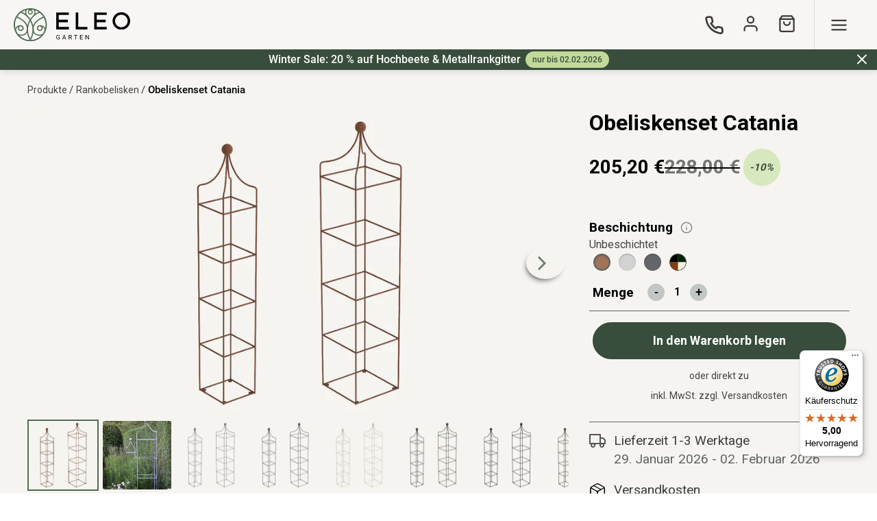

--- FILE ---
content_type: text/css
request_url: https://www.eleo-garten.at/cdn/shop/t/277/assets/custom.global.css?v=51644969937925934551769528415
body_size: 85497
content:
@charset "UTF-8";*,:after,:before{box-sizing:border-box}body{margin:0}body,html{background-color:var(--color-body)}body,button{font-size:calc(var(--font-size-base) * 1px);font-family:var(--font-stack-body);font-style:var(--font-style-body);font-weight:var(--font-weight-body);color:var(--color-text);line-height:1.5}body,button{-webkit-font-smoothing:antialiased;-webkit-text-size-adjust:100%}.border-bottom{border-bottom:1px solid var(--color-border)}.text-right{text-align:right}.icon{display:inline-block;width:20px;height:20px;vertical-align:middle;fill:currentColor}.icon__fallback-text,.visually-hidden{position:absolute!important;overflow:hidden;clip:rect(0 0 0 0);height:1px;width:1px;margin:-1px;padding:0;border:0}svg.icon:not(.icon--full-color) circle,svg.icon:not(.icon--full-color) ellipse,svg.icon:not(.icon--full-color) g,svg.icon:not(.icon--full-color) line,svg.icon:not(.icon--full-color) path,svg.icon:not(.icon--full-color) polygon,svg.icon:not(.icon--full-color) polyline,svg.icon:not(.icon--full-color) rect,symbol.icon:not(.icon--full-color) circle,symbol.icon:not(.icon--full-color) ellipse,symbol.icon:not(.icon--full-color) g,symbol.icon:not(.icon--full-color) line,symbol.icon:not(.icon--full-color) path,symbol.icon:not(.icon--full-color) polygon,symbol.icon:not(.icon--full-color) polyline,symbol.icon:not(.icon--full-color) rect{fill:inherit;stroke:inherit}li{list-style:none}.list--inline{padding:0;margin:0}.list--inline>li{display:inline-block;margin-bottom:0;vertical-align:middle}a{color:var(--color-text);text-decoration:none}.h1,.h2,h1,h2{margin:0 0 17.5px;font-family:var(--font-stack-header);font-style:var(--font-style-header);font-weight:var(--font-weight-header);line-height:1.2;overflow-wrap:break-word;word-wrap:break-word}.h1 a,.h2 a,h1 a,h2 a{color:inherit;text-decoration:none;font-weight:inherit}.h1,h1{font-size:calc(((var(--font-h1-desktop))/ (var(--font-size-base))) * 1em);text-transform:none;letter-spacing:0}@media only screen and (max-width:749px){.h1,h1{font-size:calc(((var(--font-h1-mobile))/ (var(--font-size-base))) * 1em)}}.h2,h2{font-size:3rem;line-height:3.1875rem}@media only screen and (max-width:749px){.h2,h2{font-size:2rem;line-height:2.25rem}}p{color:var(--color-body-text);margin:0 0 19.44444px}@media only screen and (max-width:749px){p{font-size:calc(((var(--font-size-base) - 1)/ (var(--font-size-base))) * 1em)}}p:last-child{margin-bottom:0}@media only screen and (max-width:749px){.small--hide{display:none!important}}.grid{list-style:none;padding:0;margin:0 0 0 -30px}@media only screen and (max-width:749px){.grid{margin-left:-22px}}.grid:after{content:"";display:table;clear:both}.grid--no-gutters{margin-left:0}.grid--no-gutters .grid__item{padding-left:0}.grid--table{display:table;table-layout:fixed;width:100%}.grid--table>.grid__item{float:none;display:table-cell;vertical-align:middle}.grid__item{float:left;padding-left:30px;width:100%}@media only screen and (max-width:749px){.grid__item{padding-left:22px}}.grid__item[class*=--push]{position:relative}@media only screen and (min-width:750px){.medium-up--one-quarter{width:25%}.medium-up--push-one-third{width:33.33%}.medium-up--one-half{width:50%}.medium-up--push-one-third{left:33.33%;position:relative}}.site-header{position:relative;background-color:var(--color-body)}@media only screen and (min-width:1400px){.site-header__search.site-header__icon{display:block}}.site-nav{position:relative;padding:0;text-align:center;margin:25px 0}.site-nav a{padding:3px 10px}.site-nav__link{display:block;white-space:nowrap}.site-nav--centered .site-nav__link{padding-top:0}.site-nav__link .icon-chevron-down{width:.5em;height:.5em;margin-left:.5rem}.site-nav__label{border-bottom:1px solid transparent}.site-nav__link--active .site-nav__label{border-bottom-color:var(--color-text)}.site-nav__link--button{border:none;background-color:transparent;padding:3px 10px}.site-header__mobile-nav{z-index:11;position:relative;background-color:var(--color-body)}.mobile-nav--open .icon-close{display:none}.main-content{opacity:0}.main-content .shopify-section{display:none}.main-content .shopify-section:first-child{display:inherit}.critical-hidden{display:none}.slick-slider{position:relative;display:block;box-sizing:border-box;-webkit-touch-callout:none;-webkit-user-select:none;-khtml-user-select:none;-moz-user-select:none;-ms-user-select:none;user-select:none;-ms-touch-action:pan-y;touch-action:pan-y;-webkit-tap-highlight-color:transparent}.slick-list{position:relative;overflow:hidden;display:block;margin:0;padding:0}.slick-list:focus{outline:0}.slick-list.dragging{cursor:pointer;cursor:hand}.slick-slider .slick-list,.slick-slider .slick-track{-webkit-transform:translate3d(0,0,0);-moz-transform:translate3d(0,0,0);-ms-transform:translate3d(0,0,0);-o-transform:translate3d(0,0,0);transform:translateZ(0)}.slick-track{position:relative;left:0;top:0;display:block}.slick-track:after,.slick-track:before{content:"";display:table}.slick-track:after{clear:both}.slick-loading .slick-track{visibility:hidden}.slick-slide{float:left;height:100%;min-height:1px;display:none}[dir=rtl] .slick-slide{float:right}.slick-slide img{display:block}.slick-slide.slick-loading img{display:none}.slick-slide.dragging img{pointer-events:none}.slick-initialized .slick-slide{display:block}.slick-loading .slick-slide{visibility:hidden}.slick-vertical .slick-slide{display:block;height:auto;border:1px solid transparent}.slick-arrow.slick-hidden{display:none}.slick-loading .slick-list{background:#fff var(--slick-img-url) center center no-repeat}.slick-next,.slick-prev{position:absolute;display:block;height:20px;width:20px;line-height:0;font-size:0;cursor:pointer;background:0 0;color:transparent;top:50%;-webkit-transform:translate(0,-50%);-ms-transform:translate(0,-50%);transform:translateY(-50%);padding:0;border:none}.slick-next:focus,.slick-next:hover,.slick-prev:focus,.slick-prev:hover{background:0 0;color:transparent}.slick-next:focus:before,.slick-next:hover:before,.slick-prev:focus:before,.slick-prev:hover:before{opacity:1}.slick-next.slick-disabled:before,.slick-prev.slick-disabled:before{opacity:.25}.slick-next:before,.slick-prev:before{font-family:"slick-icons, sans-serif";font-size:20px;line-height:1;color:#000;opacity:.75;-webkit-font-smoothing:antialiased;-moz-osx-font-smoothing:grayscale}.slick-prev{left:-25px}[dir=rtl] .slick-prev{left:auto;right:-25px}.slick-prev:before{content:"\2190"}[dir=rtl] .slick-prev:before{content:"\2192"}.slick-next{right:-25px}[dir=rtl] .slick-next{left:-25px;right:auto}.slick-next:before{content:"\2192"}[dir=rtl] .slick-next:before{content:"\2190"}.slick-dotted.slick-slider{margin-bottom:30px}.slick-dots{list-style:none;display:block;text-align:center;padding:0;margin:0}.slick-dots li{position:relative;display:inline-block;height:20px;width:20px;margin:0 5px;padding:0;cursor:pointer}.slick-dots li a,.slick-dots li button{border:0;background:0 0;display:block;height:20px;width:20px;line-height:0;font-size:0;color:transparent;padding:5px;cursor:pointer}.slick-dots li a:focus:before,.slick-dots li a:hover:before,.slick-dots li button:focus:before,.slick-dots li button:hover:before{opacity:1}.slick-dots li a:before,.slick-dots li button:before{position:absolute;top:0;left:0;content:"\2022";width:20px;height:20px;font-family:"slick-icons, sans-serif";font-size:6px;line-height:20px;text-align:center;color:#fff;opacity:.25;-webkit-font-smoothing:antialiased;-moz-osx-font-smoothing:grayscale}.slick-dots li.slick-active button:before{color:#fff;opacity:.75}article,aside,details,figcaption,figure,footer,header,hgroup,main,menu,nav,section,summary{display:block}.disclosure__toggle,input,select,textarea{-webkit-font-smoothing:antialiased;-webkit-text-size-adjust:100%}a{background-color:transparent}b,strong{font-weight:var(--font-weight-body--bolder)}em{font-style:italic}small{font-size:80%}sub,sup{font-size:75%;line-height:0;position:relative;vertical-align:baseline}sup{top:-.5em}sub{bottom:-.25em}img{max-width:100%;height:auto;border:0}.disclosure__toggle,button,input,optgroup,select,textarea{color:inherit;font:inherit;margin:0}button[disabled],html input[disabled]{cursor:default}[type=button]::-moz-focus-inner,[type=reset]::-moz-focus-inner,[type=submit]::-moz-focus-inner,button::-moz-focus-inner{border-style:none;padding:0}[type=button]:-moz-focusring,[type=reset]:-moz-focusring,[type=submit]:-moz-focusring,button:-moz-focusring{outline:1px dotted ButtonText}input[type=email],input[type=number],input[type=password],input[type=search]{-webkit-appearance:none;-moz-appearance:none}table{width:100%;border-collapse:collapse;border-spacing:0}td,th{padding:0}textarea{overflow:auto;-webkit-appearance:none;-moz-appearance:none}.disclosure__toggle,[role=button],a,button,input,label,select,textarea{touch-action:manipulation}.grid--rev{direction:rtl;text-align:left}.grid--rev>.grid__item{direction:ltr;text-align:left;float:right}.one-whole{width:100%}.one-half{width:50%}.one-third{width:33.33333%}.two-thirds{width:66.66667%}.one-quarter{width:25%}.two-quarters{width:50%}.three-quarters{width:75%}.one-fifth{width:20%}.two-fifths{width:40%}.three-fifths{width:60%}.four-fifths{width:80%}.one-sixth{width:16.66667%}.two-sixths{width:33.33333%}.three-sixths{width:50%}.four-sixths{width:66.66667%}.five-sixths{width:83.33333%}.one-eighth{width:12.5%}.two-eighths{width:25%}.three-eighths{width:37.5%}.four-eighths{width:50%}.five-eighths{width:62.5%}.six-eighths{width:75%}.seven-eighths{width:87.5%}.one-tenth{width:10%}.two-tenths{width:20%}.three-tenths{width:30%}.four-tenths{width:40%}.five-tenths{width:50%}.six-tenths{width:60%}.seven-tenths{width:70%}.eight-tenths{width:80%}.nine-tenths{width:90%}.one-twelfth{width:8.33333%}.two-twelfths{width:16.66667%}.three-twelfths{width:25%}.four-twelfths{width:33.33333%}.five-twelfths{width:41.66667%}.six-twelfths{width:50%}.seven-twelfths{width:58.33333%}.eight-twelfths{width:66.66667%}.nine-twelfths{width:75%}.ten-twelfths{width:83.33333%}.eleven-twelfths{width:91.66667%}.show{display:block!important}@media only screen and (max-width:749px){.small--one-whole{width:100%}.small--one-half{width:50%}.small--one-third{width:33.33333%}.small--two-thirds{width:66.66667%}.small--one-quarter{width:25%}.small--two-quarters{width:50%}.small--three-quarters{width:75%}.small--one-fifth{width:20%}.small--two-fifths{width:40%}.small--three-fifths{width:60%}.small--four-fifths{width:80%}.small--one-sixth{width:16.66667%}.small--two-sixths{width:33.33333%}.small--three-sixths{width:50%}.small--four-sixths{width:66.66667%}.small--five-sixths{width:83.33333%}.small--one-eighth{width:12.5%}.small--two-eighths{width:25%}.small--three-eighths{width:37.5%}.small--four-eighths{width:50%}.small--five-eighths{width:62.5%}.small--six-eighths{width:75%}.small--seven-eighths{width:87.5%}.small--one-tenth{width:10%}.small--two-tenths{width:20%}.small--three-tenths{width:30%}.small--four-tenths{width:40%}.small--five-tenths{width:50%}.small--six-tenths{width:60%}.small--seven-tenths{width:70%}.small--eight-tenths{width:80%}.small--nine-tenths{width:90%}.small--one-twelfth{width:8.33333%}.small--two-twelfths{width:16.66667%}.small--three-twelfths{width:25%}.small--four-twelfths{width:33.33333%}.small--five-twelfths{width:41.66667%}.small--six-twelfths{width:50%}.small--seven-twelfths{width:58.33333%}.small--eight-twelfths{width:66.66667%}.small--nine-twelfths{width:75%}.small--ten-twelfths{width:83.33333%}.small--eleven-twelfths{width:91.66667%}.grid--uniform .small--five-tenths:nth-child(odd),.grid--uniform .small--four-eighths:nth-child(odd),.grid--uniform .small--four-twelfths:nth-child(3n+1),.grid--uniform .small--one-eighth:nth-child(8n+1),.grid--uniform .small--one-fifth:nth-child(5n+1),.grid--uniform .small--one-half:nth-child(odd),.grid--uniform .small--one-quarter:nth-child(4n+1),.grid--uniform .small--one-sixth:nth-child(6n+1),.grid--uniform .small--one-third:nth-child(3n+1),.grid--uniform .small--one-twelfth:nth-child(12n+1),.grid--uniform .small--six-twelfths:nth-child(odd),.grid--uniform .small--three-sixths:nth-child(odd),.grid--uniform .small--three-twelfths:nth-child(4n+1),.grid--uniform .small--two-eighths:nth-child(4n+1),.grid--uniform .small--two-sixths:nth-child(3n+1),.grid--uniform .small--two-twelfths:nth-child(6n+1){clear:both}.small--show{display:block!important}.small--hide{display:none!important}.small--text-left{text-align:left!important}.small--text-right{text-align:right!important}.small--text-center{text-align:center!important}}@media only screen and (min-width:750px){.medium-up--one-whole{width:100%}.medium-up--one-half{width:50%}.medium-up--one-third{width:33.33333%}.medium-up--two-thirds{width:66.66667%}.medium-up--one-quarter{width:25%}.medium-up--two-quarters{width:50%}.medium-up--three-quarters{width:75%}.medium-up--one-fifth{width:20%}.medium-up--two-fifths{width:40%}.medium-up--three-fifths{width:60%}.medium-up--four-fifths{width:80%}.medium-up--one-sixth{width:16.66667%}.medium-up--two-sixths{width:33.33333%}.medium-up--three-sixths{width:50%}.medium-up--four-sixths{width:66.66667%}.medium-up--five-sixths{width:83.33333%}.medium-up--one-eighth{width:12.5%}.medium-up--two-eighths{width:25%}.medium-up--three-eighths{width:37.5%}.medium-up--four-eighths{width:50%}.medium-up--five-eighths{width:62.5%}.medium-up--six-eighths{width:75%}.medium-up--seven-eighths{width:87.5%}.medium-up--one-tenth{width:10%}.medium-up--two-tenths{width:20%}.medium-up--three-tenths{width:30%}.medium-up--four-tenths{width:40%}.medium-up--five-tenths{width:50%}.medium-up--six-tenths{width:60%}.medium-up--seven-tenths{width:70%}.medium-up--eight-tenths{width:80%}.medium-up--nine-tenths{width:90%}.medium-up--one-twelfth{width:8.33333%}.medium-up--two-twelfths{width:16.66667%}.medium-up--three-twelfths{width:25%}.medium-up--four-twelfths{width:33.33333%}.medium-up--five-twelfths{width:41.66667%}.medium-up--six-twelfths{width:50%}.medium-up--seven-twelfths{width:58.33333%}.medium-up--eight-twelfths{width:66.66667%}.medium-up--nine-twelfths{width:75%}.medium-up--ten-twelfths{width:83.33333%}.medium-up--eleven-twelfths{width:91.66667%}.grid--uniform .medium-up--five-tenths:nth-child(odd),.grid--uniform .medium-up--four-eighths:nth-child(odd),.grid--uniform .medium-up--four-twelfths:nth-child(3n+1),.grid--uniform .medium-up--one-eighth:nth-child(8n+1),.grid--uniform .medium-up--one-fifth:nth-child(5n+1),.grid--uniform .medium-up--one-half:nth-child(odd),.grid--uniform .medium-up--one-quarter:nth-child(4n+1),.grid--uniform .medium-up--one-sixth:nth-child(6n+1),.grid--uniform .medium-up--one-third:nth-child(3n+1),.grid--uniform .medium-up--one-twelfth:nth-child(12n+1),.grid--uniform .medium-up--six-twelfths:nth-child(odd),.grid--uniform .medium-up--three-sixths:nth-child(odd),.grid--uniform .medium-up--three-twelfths:nth-child(4n+1),.grid--uniform .medium-up--two-eighths:nth-child(4n+1),.grid--uniform .medium-up--two-sixths:nth-child(3n+1),.grid--uniform .medium-up--two-twelfths:nth-child(6n+1){clear:both}.medium-up--show{display:block!important}.medium-up--hide{display:none!important}.medium-up--text-left{text-align:left!important}.medium-up--text-right{text-align:right!important}.medium-up--text-center{text-align:center!important}}@media only screen and (max-width:749px){.small--push-one-half{left:50%}.small--push-one-third{left:33.33333%}.small--push-two-thirds{left:66.66667%}.small--push-one-quarter{left:25%}.small--push-two-quarters{left:50%}.small--push-three-quarters{left:75%}.small--push-one-fifth{left:20%}.small--push-two-fifths{left:40%}.small--push-three-fifths{left:60%}.small--push-four-fifths{left:80%}.small--push-one-sixth{left:16.66667%}.small--push-two-sixths{left:33.33333%}.small--push-three-sixths{left:50%}.small--push-four-sixths{left:66.66667%}.small--push-five-sixths{left:83.33333%}.small--push-one-eighth{left:12.5%}.small--push-two-eighths{left:25%}.small--push-three-eighths{left:37.5%}.small--push-four-eighths{left:50%}.small--push-five-eighths{left:62.5%}.small--push-six-eighths{left:75%}.small--push-seven-eighths{left:87.5%}.small--push-one-tenth{left:10%}.small--push-two-tenths{left:20%}.small--push-three-tenths{left:30%}.small--push-four-tenths{left:40%}.small--push-five-tenths{left:50%}.small--push-six-tenths{left:60%}.small--push-seven-tenths{left:70%}.small--push-eight-tenths{left:80%}.small--push-nine-tenths{left:90%}.small--push-one-twelfth{left:8.33333%}.small--push-two-twelfths{left:16.66667%}.small--push-three-twelfths{left:25%}.small--push-four-twelfths{left:33.33333%}.small--push-five-twelfths{left:41.66667%}.small--push-six-twelfths{left:50%}.small--push-seven-twelfths{left:58.33333%}.small--push-eight-twelfths{left:66.66667%}.small--push-nine-twelfths{left:75%}.small--push-ten-twelfths{left:83.33333%}.small--push-eleven-twelfths{left:91.66667%}}@media only screen and (min-width:750px){.medium-up--push-one-half{left:50%}.medium-up--push-one-third{left:33.33333%}.medium-up--push-two-thirds{left:66.66667%}.medium-up--push-one-quarter{left:25%}.medium-up--push-two-quarters{left:50%}.medium-up--push-three-quarters{left:75%}.medium-up--push-one-fifth{left:20%}.medium-up--push-two-fifths{left:40%}.medium-up--push-three-fifths{left:60%}.medium-up--push-four-fifths{left:80%}.medium-up--push-one-sixth{left:16.66667%}.medium-up--push-two-sixths{left:33.33333%}.medium-up--push-three-sixths{left:50%}.medium-up--push-four-sixths{left:66.66667%}.medium-up--push-five-sixths{left:83.33333%}.medium-up--push-one-eighth{left:12.5%}.medium-up--push-two-eighths{left:25%}.medium-up--push-three-eighths{left:37.5%}.medium-up--push-four-eighths{left:50%}.medium-up--push-five-eighths{left:62.5%}.medium-up--push-six-eighths{left:75%}.medium-up--push-seven-eighths{left:87.5%}.medium-up--push-one-tenth{left:10%}.medium-up--push-two-tenths{left:20%}.medium-up--push-three-tenths{left:30%}.medium-up--push-four-tenths{left:40%}.medium-up--push-five-tenths{left:50%}.medium-up--push-six-tenths{left:60%}.medium-up--push-seven-tenths{left:70%}.medium-up--push-eight-tenths{left:80%}.medium-up--push-nine-tenths{left:90%}.medium-up--push-one-twelfth{left:8.33333%}.medium-up--push-two-twelfths{left:16.66667%}.medium-up--push-three-twelfths{left:25%}.medium-up--push-four-twelfths{left:33.33333%}.medium-up--push-five-twelfths{left:41.66667%}.medium-up--push-six-twelfths{left:50%}.medium-up--push-seven-twelfths{left:58.33333%}.medium-up--push-eight-twelfths{left:66.66667%}.medium-up--push-nine-twelfths{left:75%}.medium-up--push-ten-twelfths{left:83.33333%}.medium-up--push-eleven-twelfths{left:91.66667%}}.clearfix:after{content:"";display:table;clear:both}.visually-hidden{position:absolute!important;overflow:hidden;clip:rect(0 0 0 0);height:1px;width:1px;margin:-1px;padding:0;border:0}.visually-hidden--inline{margin:0;height:1em}.visually-hidden--static{position:static!important}.js-focus-hidden:focus{outline:0}.no-js:not(html){display:none}.no-js .no-js:not(html){display:block}.no-js .js{display:none}.hide{display:none!important}.skip-link:focus{clip:auto;width:auto;height:auto;margin:0;color:var(--color-text);background-color:var(--color-bg);padding:10px;opacity:1;z-index:10000;transition:none}.box{background:no-repeat;background-color:#f7f7f7;background-size:contain}.ratio-container{position:relative}.ratio-container:after{display:block;height:0;width:100%;padding-bottom:50%;content:""}.ratio-container>*{position:absolute;top:0;left:0;width:100%;height:100%}.main-content{opacity:1}.main-content .shopify-section,.critical-hidden{display:inherit}.page-width{max-width:1200px;margin:0 auto}.page-width:after{content:"";display:table;clear:both}.main-content{display:block;padding-top:35px}@media only screen and (min-width:750px){.main-content{padding-top:55px}}.section-header{margin-bottom:35px}@media only screen and (min-width:750px){.section-header{margin-bottom:55px}}blockquote{font-size:calc(((18)/ (var(--font-size-base))) * 1em);font-style:normal;text-align:center;padding:0 30px;margin:0}.rte blockquote{border-color:var(--color-border);border-width:1px 0;border-style:solid;padding:30px 0;margin-bottom:27.5px}blockquote p+cite{margin-top:27.5px}blockquote cite{display:block;font-size:.85em;font-weight:var(--font-weight-body)}blockquote cite:before{content:"\2014  "}code,pre{font-family:Consolas,monospace;font-size:1em}pre{overflow:auto}.disclosure__toggle,input,select,textarea{font-size:calc(var(--font-size-base) * 1px);font-family:var(--font-stack-body);font-style:var(--font-style-body);font-weight:var(--font-weight-body);color:var(--color-text);line-height:1.5}@media only screen and (max-width:989px){.disclosure__toggle,button,input,select,textarea{font-size:16px}}.h3,.h4,.h5,.h6,h3,h4,h5,h6{margin:0 0 17.5px;font-family:var(--font-stack-header);font-style:var(--font-style-header);font-weight:var(--font-weight-header);line-height:1.2;overflow-wrap:break-word;word-wrap:break-word}.h3 a,.h4 a,.h5 a,.h6 a,h3 a,h4 a,h5 a,h6 a{color:inherit;text-decoration:none;font-weight:inherit}.h3,h3{font-size:calc(((var(--font-size-header))/ (var(--font-size-base))) * 1em);text-transform:none;letter-spacing:0}@media only screen and (max-width:749px){.h3,h3{font-size:calc(((var(--font-h3-mobile))/ (var(--font-size-base))) * 1em)}}.h4,h4{font-size:calc(((var(--font-h4-desktop))/ (var(--font-size-base))) * 1em)}@media only screen and (max-width:749px){.h4,h4{font-size:calc(((var(--font-h4-mobile))/ (var(--font-size-base))) * 1em)}}.h5,h5{font-size:calc(((var(--font-h5-desktop))/ (var(--font-size-base))) * 1em)}@media only screen and (max-width:749px){.h5,h5{font-size:calc(((var(--font-h5-mobile))/ (var(--font-size-base))) * 1em)}}.h6,h6{font-size:calc(((var(--font-h6-desktop))/ (var(--font-size-base))) * 1em)}@media only screen and (max-width:749px){.h6,h6{font-size:calc(((var(--font-h6-mobile))/ (var(--font-size-base))) * 1em)}}.rte{color:var(--color-body-text);margin-bottom:35px}.rte:last-child{margin-bottom:0}.rte .h3,.rte .h4,.rte .h5,.rte .h6,.rte h1,.rte h2,.rte h3,.rte h4,.rte h5,.rte h6{margin-top:55px;margin-bottom:27.5px}.rte .h3:first-child,.rte .h4:first-child,.rte .h5:first-child,.rte .h6:first-child,.rte h1:first-child,.rte h2:first-child,.rte h3:first-child,.rte h4:first-child,.rte h5:first-child,.rte h6:first-child{margin-top:0}.rte li{margin-bottom:4px;list-style:inherit}.rte li:last-child{margin-bottom:0}.rte-setting{margin-bottom:19.44444px}.rte-setting:last-child{margin-bottom:0}.fine-print{font-size:calc(((14)/ (var(--font-size-base))) * 1em);font-style:italic}.txt--minor{font-size:80%}.txt--emphasis{font-style:italic}.address{margin-bottom:55px}.mega-subtitle,.mega-title{color:var(--color-overlay-title-text)}.hero .mega-subtitle,.hero .mega-title{text-shadow:0 0 4px rgba(0,0,0,.4)}@media only screen and (min-width:750px){.mega-subtitle,.mega-title{text-shadow:0 0 4px rgba(0,0,0,.4)}}.mega-title{margin-bottom:8px}.mega-title--large{font-size:calc(((var(--font-size-header) + 8)/ (var(--font-size-base))) * 1em)}@media only screen and (min-width:750px){.mega-title--large{font-size:calc(((var(--font-mega-title-large-desktop))/ (var(--font-size-base))) * 1em)}}@media only screen and (min-width:750px){.mega-subtitle{font-size:calc(((var(--font-size-base) + 4)/ (var(--font-size-base))) * 1em);margin:0 auto}.text-center .mega-subtitle{max-width:75%}}.mega-subtitle p{color:var(--color-overlay-title-text)}.mega-subtitle a{color:var(--color-overlay-title-text);border-bottom:1px solid currentColor}.mega-subtitle a:focus,.mega-subtitle a:hover{color:var(--color-overlay-text-focus)}.mega-subtitle--large{font-size:calc(((var(--font-size-base) + 2)/ (var(--font-size-base))) * 1em);font-weight:var(--font-weight-header)}@media only screen and (min-width:750px){.mega-subtitle--large{font-size:calc(((var(--font-size-base) + 8)/ (var(--font-size-base))) * 1em)}}.is-transitioning{display:block!important;visibility:visible!important}svg.icon:not(.icon--full-color) .icon-error__symbol,symbol.icon:not(.icon--full-color) .icon-error__symbol{fill:#fff}.payment-icons{-moz-user-select:none;-ms-user-select:none;-webkit-user-select:none;user-select:none;cursor:default}@media only screen and (max-width:749px){.payment-icons{line-height:40px}}.payment-icons .icon{width:38px;height:24px;fill:inherit}.social-icons .icon{width:23px;height:23px}@media only screen and (min-width:750px){.social-icons .icon{width:25px;height:25px}}.social-icons .icon.icon--wide{width:40px}.icon-spinner{-moz-animation:spin .5s infinite linear;-o-animation:spin .5s infinite linear;-webkit-animation:spin .5s infinite linear;animation:spin .5s infinite linear}.icon-error{fill:#d20000;width:calc(calc(var(--font-size-base) * 1px) - 2px);height:calc(calc(var(--font-size-base) * 1px) - 2px);margin-top:.1em;flex-shrink:0}ol,ul{margin:0;padding:0}ol{list-style:decimal}.rte img{height:auto}.rte table{table-layout:fixed}.rte ol,.rte ul{margin:0 0 17.5px 35px}.rte ol.list--inline,.rte ul.list--inline{margin-left:0}.rte ul{list-style:disc outside}.rte ul ul{list-style:circle outside}.rte ul ul ul{list-style:square outside}.rte a:not(.btn){border-bottom:1px solid currentColor;padding-bottom:1px}.text-center .rte ol,.text-center .rte ul,.text-center.rte ol,.text-center.rte ul{margin-left:0;list-style-position:inside}.scrollable-wrapper{max-width:100%;overflow:auto;-webkit-overflow-scrolling:touch}a:focus,a:not([disabled]):hover{color:var(--color-text-focus)}.password-powered-by a:focus,.password-powered-by a:not([disabled]):hover{color:var(--color-text-focus);border-bottom:1px solid var(--color-text-focus)}a[href^=tel]{color:inherit}.btn,.shopify-payment-button .shopify-payment-button__button--unbranded{-moz-user-select:none;-ms-user-select:none;-webkit-user-select:none;user-select:none;-webkit-appearance:none;-moz-appearance:none;appearance:none;display:inline-block;width:auto;text-decoration:none;text-align:center;vertical-align:middle;cursor:pointer;border:1px solid transparent;border-radius:2px;padding:3px 15px;background-color:var(--color-btn-primary);color:var(--color-btn-primary-text);font-family:var(--font-stack-header);font-style:var(--font-style-header);font-weight:var(--font-weight-header);text-transform:uppercase;letter-spacing:.08em;white-space:normal;font-size:calc(((var(--font-size-base) - 2)/ (var(--font-size-base))) * 1em)}@media only screen and (min-width:750px){.btn,.shopify-payment-button .shopify-payment-button__button--unbranded{padding:10px 18px}}.btn .icon-arrow-left,.btn .icon-arrow-right,.shopify-payment-button .shopify-payment-button__button--unbranded .icon-arrow-left,.shopify-payment-button .shopify-payment-button__button--unbranded .icon-arrow-right{height:9px}.btn[aria-disabled],.btn[disabled],.shopify-payment-button .shopify-payment-button__button--unbranded[aria-disabled],.shopify-payment-button .shopify-payment-button__button--unbranded[disabled]{cursor:default;opacity:.5}.btn--secondary{background-color:transparent;color:var(--color-btn-primary);border-color:var(--color-btn-primary)}.btn--secondary:focus,.btn--secondary:not([disabled]):hover{background-color:transparent;color:var(--color-btn-primary-focus);border-color:var(--color-btn-primary-focus)}.btn--secondary-accent{background-color:var(--color-body);color:var(--color-btn-primary);border-color:var(--color-btn-primary)}.btn--secondary-accent:focus,.btn--secondary-accent:not([disabled]):hover{background-color:var(--color-body);color:var(--color-btn-primary-focus);border-color:var(--color-btn-primary-focus)}.btn--small{padding:8px 10px;font-size:calc(((12)/ (var(--font-size-base))) * 1em);line-height:1}.btn--tertiary{background-color:transparent;color:var(--color-small-button-text-border);border-color:var(--color-small-button-text-border)}.btn--tertiary:focus,.btn--tertiary:not([disabled]):hover{background-color:transparent;color:var(--color-small-button-text-border-focus);border-color:var(--color-small-button-text-border-focus)}@media only screen and (max-width:749px){.btn--small-wide{padding-left:50px;padding-right:50px}}.btn--link{background-color:transparent;border:0;margin:0;color:var(--color-text);text-align:left}.btn--link:focus,.btn--link:not([disabled]):hover{color:var(--color-text-focus);background-color:transparent}.btn--link .icon{vertical-align:middle}.btn--narrow{padding-left:15px;padding-right:15px}.btn--has-icon-after .icon{margin-left:10px}.btn--has-icon-before .icon{margin-right:10px}.text-link{display:inline;border:0 none;background:0 0;padding:0;margin:0}.text-link--accent{color:var(--color-btn-primary);border-bottom:1px solid currentColor;padding-bottom:1px}.text-link--accent:focus,.text-link--accent:not([disabled]):hover{color:var(--color-btn-primary-focus)}.return-link-wrapper{margin-top:82.5px;margin-bottom:0}@media only screen and (max-width:749px){.return-link-wrapper{margin-top:55px}}.full-width-link{position:absolute;top:0;right:0;bottom:0;left:0;z-index:2}table{margin-bottom:27.5px}th{font-family:var(--font-stack-header);font-style:var(--font-style-header);font-weight:var(--font-weight-body--bold)}td,th{text-align:left;border:1px solid var(--color-border);padding:10px 14px}tbody th,tfoot th{font-weight:400}@media only screen and (max-width:749px){.responsive-table thead{display:none}.responsive-table td,.responsive-table th{float:left;clear:left;width:100%;text-align:right;padding:27.5px;border:0;margin:0}.responsive-table td:before,.responsive-table th:before{content:attr(data-label);float:left;text-align:center;font-size:12px;padding-right:10px;font-weight:400}.responsive-table__row+.responsive-table__row,tfoot>.responsive-table__row:first-child{position:relative;margin-top:10px;padding-top:55px}.responsive-table__row+.responsive-table__row:after,tfoot>.responsive-table__row:first-child:after{content:"";display:block;position:absolute;top:0;left:27.5px;right:27.5px;border-bottom:1px solid var(--color-border)}}svg:not(:root){overflow:hidden}.video-wrapper{position:relative;overflow:hidden;max-width:100%;padding-bottom:56.25%;height:0;height:auto}.video-wrapper iframe{position:absolute;top:0;left:0;width:100%;height:100%}[data-image-loading-animation]{background-color:var(--global-color-image-loader-primary);-moz-animation:image-loader 2s .4s infinite;-o-animation:image-loader 2s .4s infinite;-webkit-animation:image-loader 2s .4s infinite;animation:image-loader 2s .4s infinite}.no-js [data-image-loading-animation]{animation-name:none}form{margin:0}fieldset{border:1px solid var(--color-border-form);margin:0 0 55px;padding:27.5px}legend{border:0;padding:0}button,input[type=submit]{cursor:pointer}label{display:block;margin-bottom:5px}@media only screen and (max-width:749px){label{font-size:calc(((var(--font-size-base) - 2)/ (var(--font-size-base))) * 1em)}}[type=checkbox]+label,[type=radio]+label{display:inline-block;margin-bottom:0}label[for]{cursor:pointer}.disclosure__toggle,input,select,textarea{border:1px solid var(--color-border-form);background-color:var(--color-text-field);color:var(--color-text-field-text);max-width:100%;line-height:1.2;border-radius:2px}.disclosure__toggle:focus,input:focus,select:focus,textarea:focus{border-color:var(--color-border-form-darker)}.disclosure__toggle[disabled],input[disabled],select[disabled],textarea[disabled]{cursor:default;background-color:#f4f4f4;border-color:#f4f4f4}.input--error.disclosure__toggle::-webkit-input-placeholder,input.input--error::-webkit-input-placeholder,select.input--error::-webkit-input-placeholder,textarea.input--error::-webkit-input-placeholder{color:#d20000;opacity:.5}.input--error.disclosure__toggle::-moz-placeholder,input.input--error::-moz-placeholder,select.input--error::-moz-placeholder,textarea.input--error::-moz-placeholder{color:#d20000;opacity:.5}.input--error.disclosure__toggle:-ms-input-placeholder,input.input--error:-ms-input-placeholder,select.input--error:-ms-input-placeholder,textarea.input--error:-ms-input-placeholder{color:#d20000;opacity:.5}.input--error.disclosure__toggle::-ms-input-placeholder,input.input--error::-ms-input-placeholder,select.input--error::-ms-input-placeholder,textarea.input--error::-ms-input-placeholder{color:#d20000;opacity:1}.hidden-placeholder.disclosure__toggle::-webkit-input-placeholder,input.hidden-placeholder::-webkit-input-placeholder,select.hidden-placeholder::-webkit-input-placeholder,textarea.hidden-placeholder::-webkit-input-placeholder{color:transparent}.hidden-placeholder.disclosure__toggle::-moz-placeholder,input.hidden-placeholder::-moz-placeholder,select.hidden-placeholder::-moz-placeholder,textarea.hidden-placeholder::-moz-placeholder{color:transparent}.hidden-placeholder.disclosure__toggle:-ms-input-placeholder,input.hidden-placeholder:-ms-input-placeholder,select.hidden-placeholder:-ms-input-placeholder,textarea.hidden-placeholder:-ms-input-placeholder{color:transparent}.hidden-placeholder.disclosure__toggle::-ms-input-placeholder,input.hidden-placeholder::-ms-input-placeholder,select.hidden-placeholder::-ms-input-placeholder,textarea.hidden-placeholder::-ms-input-placeholder{opacity:1}.product-form .disclosure__toggle,.product-form input,.product-form select,.product-form textarea{min-height:44px}textarea{min-height:100px}.input--error.disclosure__toggle,input.input--error,select.input--error,textarea.input--error{border-color:#d20000;background-color:#fff8f8;color:#d20000;margin-bottom:11.66667px}.input-error-message{display:flex;line-height:1.3;color:var(--color-body-text);font-size:calc(((var(--font-size-base) - 2)/ (var(--font-size-base))) * 1em);margin-bottom:11.66667px}@media only screen and (max-width:749px){.input-error-message{margin-bottom:19.44444px}}.input-error-message .icon{width:1em;height:1em;margin-right:calc((10 / (var(--font-size-base))) * 1em)}.disclosure__toggle,select{-webkit-appearance:none;-moz-appearance:none;appearance:none;background-position:right center;background-image:var(--svg-select-icon);background-repeat:no-repeat;background-position:right 10px center;line-height:1.2;text-indent:.01px;text-overflow:"";cursor:pointer;padding:8px 28px 8px 15px}@media only screen and (min-width:750px){.disclosure__toggle,select{padding-top:10px;padding-left:18px;padding-bottom:10px}}.select-group{position:relative;z-index:2}.select-group .disclosure__toggle,.select-group select{background-image:none;background-color:transparent}.select-group .icon{height:.5em;position:absolute;right:0;top:50%;transform:translateY(-50%);width:.5em;z-index:-1}.select-label{font-size:calc(((12)/ (var(--font-size-base))) * 1em);text-transform:uppercase}optgroup{font-weight:var(--font-weight-body--bold)}option{color:var(--color-text);background-color:var(--color-body)}.disclosure__toggle::-ms-expand,select::-ms-expand{display:none}.label--hidden{position:absolute;height:0;width:0;margin-bottom:0;overflow:hidden;clip:rect(1px,1px,1px,1px)}::-webkit-input-placeholder{color:var(--color-text-field-text);opacity:.6}::-moz-placeholder{color:var(--color-text-field-text);opacity:.6}:-ms-input-placeholder{color:var(--color-text-field-text);opacity:.6}::-ms-input-placeholder{color:var(--color-text-field-text);opacity:1}.label--error{color:#d20000}input,textarea{padding:8px 15px}@media only screen and (min-width:750px){input,textarea{padding:10px 18px}}.form-vertical .disclosure__toggle,.form-vertical input,.form-vertical select,.form-vertical textarea{display:block;width:100%;margin-bottom:19.44444px}.form-vertical .input--error.disclosure__toggle,.form-vertical input.input--error,.form-vertical select.input--error,.form-vertical textarea.input--error{margin-bottom:11.66667px}.form-vertical [type=checkbox],.form-vertical [type=radio]{display:inline-block;width:auto;margin-right:5px}.form-vertical .btn,.form-vertical .shopify-payment-button .shopify-payment-button__button--unbranded,.form-vertical [type=submit],.shopify-payment-button .form-vertical .shopify-payment-button__button--unbranded{display:inline-block;width:auto}.form-single-field{margin:0 auto 55px;max-width:35rem}.form-single-field .input--error{margin-bottom:0}.form-message,.note{padding:8px;margin:0 0 27.5px;border:1px solid var(--color-border-form)}@media only screen and (min-width:750px){.form-message,.note{padding:10px}}.form-message--success{border:1px solid #1f873d;background-color:#f8fff9;color:#1f873d;display:block;width:100%}.form-message--error{color:#651818;border:1px solid #d20000;background-color:#fff8f8;padding:1rem 1.3rem;text-align:left;width:100%}.form-message--error li{list-style-type:disc;list-style-position:inside}.form-message--error .form-message__title{font-size:1.2em}.form-message--error .form-message__link,.form-message--error a{display:inline-block;text-decoration:underline;text-decoration-skip-ink:auto;color:#651818}.form-message--error .form-message__link:focus,.form-message--error .form-message__link:hover,.form-message--error a:focus,.form-message--error a:hover{text-decoration:none;color:#651818}.input-group{display:-webkit-flex;display:-ms-flexbox;display:flex;width:100%;-webkit-flex-wrap:wrap;-moz-flex-wrap:wrap;-ms-flex-wrap:wrap;flex-wrap:wrap;-webkit-justify-content:center;-ms-justify-content:center;justify-content:center}.form-vertical .input-group{margin-bottom:55px}.input-group--nowrap{flex-wrap:nowrap}.input-group--error{margin-bottom:11.66667px}.input-group__btn .btn,.input-group__btn .shopify-payment-button .shopify-payment-button__button--unbranded,.input-group__field,.input-group__field input,.shopify-payment-button .input-group__btn .shopify-payment-button__button--unbranded{min-height:42px}@media only screen and (min-width:750px){.input-group__btn .btn,.input-group__btn .shopify-payment-button .shopify-payment-button__button--unbranded,.input-group__field,.input-group__field input,.shopify-payment-button .input-group__btn .shopify-payment-button__button--unbranded{min-height:46px}}.input-group__field{-ms-flex-preferred-size:15rem;-webkit-flex-basis:15rem;-moz-flex-basis:15rem;flex-basis:15rem;flex-grow:9999;margin-bottom:1rem;border-radius:2px 0 0 2px;text-align:left}.input-group__field input{width:100%}.form-vertical .input-group__field{margin:0}.input-group__field--connected{margin-bottom:0}.input-group__field--connected input{border-top-right-radius:0;border-bottom-right-radius:0}.input-group__btn{flex-grow:1}.input-group__btn .btn,.input-group__btn .shopify-payment-button .shopify-payment-button__button--unbranded,.shopify-payment-button .input-group__btn .shopify-payment-button__button--unbranded{width:100%;border-radius:0 2px 2px 0}.site-nav--centered{padding-bottom:22px}.site-nav__link.site-nav--active-dropdown{border:1px solid var(--color-border);border-bottom:1px solid transparent;z-index:2}.site-nav__link:focus .site-nav__label,.site-nav__link:not([disabled]):hover .site-nav__label{border-bottom-color:var(--color-text)}@media only screen and (max-width:989px){.site-nav__link--button{font-size:calc(var(--font-size-base) * 1px)}}.site-nav__link--button:focus,.site-nav__link--button:hover{color:var(--color-text-focus)}.site-nav--has-dropdown{position:relative}.site-nav--has-centered-dropdown{position:static}.site-nav__dropdown{display:none;position:absolute;padding:11px 30px 11px 0;margin:0;z-index:7;text-align:left;border:1px solid var(--color-border);background:var(--color-bg);left:-1px;top:41px}.site-nav__dropdown .site-nav__link{padding:4px 15px 5px}.site-nav--active-dropdown .site-nav__dropdown,.site-nav__dropdown li{display:block}.site-nav__dropdown--right:not(.site-nav__dropdown--centered){right:0;left:unset}.site-nav__dropdown--left:not(.site-nav__dropdown--centered){left:0}.site-nav__dropdown--centered{width:100%;padding:0;text-align:center}.site-nav__childlist{display:inline-block;background:var(--color-bg);padding:11px 17px;text-align:left}.site-nav__childlist-grid{display:-webkit-flex;display:-ms-flexbox;display:flex;width:100%;-webkit-flex-wrap:wrap;-moz-flex-wrap:wrap;-ms-flex-wrap:wrap;flex-wrap:wrap;width:auto;margin-bottom:-15px}.site-nav__childlist-item{-webkit-flex:0 1 auto;-moz-flex:0 1 auto;-ms-flex:0 1 auto;flex:0 1 auto;margin-bottom:15px}.site-nav__child-link--parent{font-weight:var(--font-weight-body--bold);margin:4px 0}body.prevent-scrolling{overflow:hidden;position:fixed;width:100%}.page-width{padding-left:55px;padding-right:55px}@media only screen and (max-width:749px){.page-width{padding-left:22px;padding-right:22px}}.page-container{transition:all .45s cubic-bezier(.29,.63,.44,1);position:relative;overflow:hidden}@media only screen and (min-width:750px){.page-container{-ms-transform:translate3d(0,0,0);-webkit-transform:translate3d(0,0,0);transform:translateZ(0)}}hr{margin:55px 0;border:0;border-bottom:1px solid var(--color-border)}.hr--small{padding:10px 0;margin:0}.hr--invisible{border-bottom:0}.border-top{border-top:1px solid var(--color-border)}.empty-page-content{padding:125px 55px}@media only screen and (max-width:749px){.empty-page-content{padding-left:22px;padding-right:22px}}.grid--half-gutters{margin-left:-15px}.grid--half-gutters>.grid__item{padding-left:15px}.grid--double-gutters{margin-left:-60px}.grid--double-gutters>.grid__item{padding-left:60px}.grid--flush-bottom{margin-bottom:-55px;overflow:auto}.grid--flush-bottom>.grid__item{margin-bottom:55px}@-webkit-keyframes spin{0%{-ms-transform:rotate(0);-webkit-transform:rotate(0);transform:rotate(0)}to{-ms-transform:rotate(360deg);-webkit-transform:rotate(360deg);transform:rotate(360deg)}}@-moz-keyframes spin{0%{-ms-transform:rotate(0);-webkit-transform:rotate(0);transform:rotate(0)}to{-ms-transform:rotate(360deg);-webkit-transform:rotate(360deg);transform:rotate(360deg)}}@-ms-keyframes spin{0%{-ms-transform:rotate(0);-webkit-transform:rotate(0);transform:rotate(0)}to{-ms-transform:rotate(360deg);-webkit-transform:rotate(360deg);transform:rotate(360deg)}}@keyframes spin{0%{-ms-transform:rotate(0);-webkit-transform:rotate(0);transform:rotate(0)}to{-ms-transform:rotate(360deg);-webkit-transform:rotate(360deg);transform:rotate(360deg)}}@-webkit-keyframes image-loader{0%{background-color:var(--global-color-image-loader-primary)}50%{background-color:var(--global-color-image-loader-primary)}to{background-color:var(--global-color-image-loader-primary)}}@-moz-keyframes image-loader{0%{background-color:var(--global-color-image-loader-primary)}50%{background-color:var(--global-color-image-loader-primary)}to{background-color:var(--global-color-image-loader-primary)}}@-ms-keyframes image-loader{0%{background-color:var(--global-color-image-loader-primary)}50%{background-color:var(--global-color-image-loader-primary)}to{background-color:var(--global-color-image-loader-primary)}}@keyframes image-loader{0%{background-color:var(--global-color-image-loader-primary)}50%{background-color:var(--global-color-image-loader-primary)}to{background-color:var(--global-color-image-loader-primary)}}.drawer{display:none;position:fixed;-webkit-overflow-scrolling:touch;z-index:9}.js-drawer-open-top .drawer{display:block}.drawer--top{width:100%;-ms-transform:translateY(-100%);-webkit-transform:translateY(-100%);transform:translateY(-100%)}.js-drawer-open-top .drawer--top{-ms-transform:translateY(0);-webkit-transform:translateY(0);transform:translateY(0);display:flex;max-height:100vh}.drawer-page-content:after{opacity:0;visibility:hidden;pointer-events:none;content:"";display:block;position:fixed;top:0;left:0;width:100%;height:100%;background-color:#0009;z-index:8;transition:all .45s cubic-bezier(.29,.63,.44,1)}.js-drawer-open .drawer-page-content:after{opacity:1;visibility:visible;pointer-events:auto}.drawer__close,.drawer__title{display:table-cell;vertical-align:middle}.drawer__close-button{background:0 0;border:0 none;position:relative;right:-15px;height:100%;width:60px;padding:0 20px;color:inherit;font-size:calc(((18)/ (var(--font-size-base))) * 1em)}.drawer__close-button:active,.drawer__close-button:focus{background-color:#0009}.grid--view-items{overflow:auto;margin-bottom:-35px}.grid-view-item{margin:0 auto 35px}.custom__item .grid-view-item{margin-bottom:0}.grid-view-item__title{margin-bottom:0;color:var(--color-text)}.grid-view-item__meta{margin-top:8px}@media only screen and (max-width:749px){.grid-view-item__meta,.grid-view-item__title{font-size:calc(((var(--font-size-base) - 1)/ (var(--font-size-base))) * 1em)}}.grid-view-item__link{display:block}.grid-view-item__vendor{margin-top:4px;color:var(--color-body-text);font-size:calc(((var(--font-size-base) - 2)/ (var(--font-size-base))) * 1em);text-transform:uppercase}@media only screen and (max-width:749px){.grid-view-item__vendor{font-size:calc(((var(--font-size-base) - 3)/ (var(--font-size-base))) * 1em)}}.grid-view-item__image-wrapper{margin:0 auto 15px;position:relative;width:100%}.grid-view-item__image{display:block;margin:0 auto;width:100%}.grid-view-item__image-wrapper .grid-view-item__image{position:absolute;top:0}.grid-view-item__image.lazyload{opacity:0}.list-view-item{margin-bottom:22px}.list-view-item:last-child{margin-bottom:0}@media only screen and (min-width:750px){.list-view-item{border-bottom:1px solid var(--color-border);padding-bottom:22px}.list-view-item:last-child{padding-bottom:0;border-bottom:0}}.list-view-item__link{display:table;table-layout:fixed;width:100%}.list-view-item__image{max-height:95px}.list-view-item__image-column{display:table-cell;vertical-align:middle;width:130px;min-height:44px}@media only screen and (max-width:749px){.list-view-item__image-column{width:85px}}.list-view-item__image-wrapper{position:relative;margin-right:35px}@media only screen and (max-width:749px){.list-view-item__image-wrapper{margin-right:17.5px}}.list-view-item__title-column{display:table-cell;vertical-align:middle}.list-view-item__title{color:var(--color-text);min-width:100px;font-family:var(--font-stack-header);font-style:var(--font-style-header);font-weight:var(--font-weight-header);font-size:calc(((var(--font-size-base) + 2)/ (var(--font-size-base))) * 1em)}@media only screen and (max-width:749px){.list-view-item__title{font-size:calc(((var(--font-size-base) - 1)/ (var(--font-size-base))) * 1em)}}.list-view-item__vendor{color:var(--color-body-text);font-size:.9em;font-weight:var(--font-weight-body);text-transform:uppercase;letter-spacing:1px}.list-view-item__price-column{display:table-cell;text-align:right;vertical-align:middle;width:20%;font-size:calc(((var(--font-size-base) + 1)/ (var(--font-size-base))) * 1em)}@media only screen and (max-width:749px){.list-view-item__price-column{font-size:calc(((var(--font-size-base) - 1)/ (var(--font-size-base))) * 1em)}}.list-view-item__price-column .price{align-items:flex-end}.list-view-item__price-column .price dd{margin:0 0 0 .5em}.list-view-item__price-column .price__regular,.list-view-item__price-column .price__sale{flex-basis:100%;justify-content:flex-end;margin-right:0}.slick-dotted.slick-slider{margin-bottom:0}.slideshow__arrows .slick-dots{margin:0 .75rem}.slideshow__arrows .slick-dots li{vertical-align:middle;width:10px;height:10px;margin:0 0 0 6px}.slideshow__arrows .slick-dots li:first-of-type{margin-left:0}@media only screen and (min-width:750px){.slideshow__arrows .slick-dots li{width:12px;height:12px;margin-left:8px}}.slideshow__arrows .slick-dots li a,.slideshow__arrows .slick-dots li button{position:relative;padding:0;width:10px;height:10px}@media only screen and (min-width:750px){.slideshow__arrows .slick-dots li a,.slideshow__arrows .slick-dots li button{width:12px;height:12px}}.slideshow__arrows .slick-dots li a:before,.slideshow__arrows .slick-dots li button:before{text-indent:-9999px;background-color:transparent;border-radius:100%;background-color:currentColor;width:10px;height:10px;opacity:.4;transition:all .2s}@media only screen and (min-width:750px){.slideshow__arrows .slick-dots li a:before,.slideshow__arrows .slick-dots li button:before{width:12px;height:12px}}.slideshow__arrows .slick-dots li.slick-active a:before,.slideshow__arrows .slick-dots li.slick-active button:before,.slideshow__arrows .slick-dots li.slick-active-mobile a:before,.slideshow__arrows .slick-dots li.slick-active-mobile button:before{opacity:1}.slideshow__arrows .slick-dots li .slick-active a:before,.slideshow__arrows .slick-dots li .slick-active-mobile a:before,.slideshow__arrows .slick-dots li button:active:before{opacity:.7}.index-section{padding-top:35px;padding-bottom:35px}@media only screen and (min-width:750px){.index-section{padding-top:55px;padding-bottom:55px}}.index-section:first-child{padding-top:0;border-top:0}.index-section:last-child{padding-bottom:0}.index-section--flush+.index-section--flush{margin-top:-70px}@media only screen and (min-width:750px){[class*=index-section--flush]+[class*=index-section--flush]{margin-top:-110px}}.index-section--flush:first-child{margin-top:-35px}@media only screen and (min-width:750px){[class*=index-section--flush]:first-child{margin-top:-55px}}.index-section--flush:last-child{margin-bottom:-35px}@media only screen and (min-width:750px){[class*=index-section--flush]:last-child{margin-bottom:-55px}}@media only screen and (max-width:749px){.index-section--featured-product:first-child{margin-top:-12px}}@media only screen and (max-width:749px){.index-section--slideshow+.index-section--flush{margin-top:.4rem}}.placeholder-svg{display:block;fill:var(--color-blankstate);background-color:var(--color-blankstate-background);width:100%;height:100%;max-width:100%;max-height:100%;border:1px solid var(--color-blankstate-border)}.placeholder-noblocks{padding:40px;text-align:center}.placeholder-background{position:absolute;top:0;right:0;bottom:0;left:0}.placeholder-background .icon{border:0}.image-bar__content .placeholder-svg{position:absolute;top:0;left:0}.plyr.plyr--full-ui.plyr--video{color:var(--color-text);background-color:transparent}.plyr.plyr--full-ui.plyr--video .plyr__video-wrapper{background-color:transparent}.plyr.plyr--full-ui.plyr--video .plyr__poster{background-color:var(--color-video-bg)}.plyr.plyr--full-ui.plyr--video:fullscreen .plyr__video-wrapper .plyr.plyr--full-ui.plyr--video:fullscreen .plyr__poster{background-color:#000}.plyr.plyr--full-ui.plyr--video:-webkit-full-screen .plyr__poster,.plyr.plyr--full-ui.plyr--video:-webkit-full-screen .plyr__video-wrapper{background-color:#000}.plyr.plyr--full-ui.plyr--video:-moz-full-screen .plyr__poster,.plyr.plyr--full-ui.plyr--video:-moz-full-screen .plyr__video-wrapper{background-color:#000}.plyr.plyr--full-ui.plyr--video:-ms-fullscreen .plyr__poster,.plyr.plyr--full-ui.plyr--video:-ms-fullscreen .plyr__video-wrapper{background-color:#000}.plyr.plyr--full-ui.plyr--video .plyr--fullscreen-fallback .plyr__poster,.plyr.plyr--full-ui.plyr--video .plyr--fullscreen-fallback .plyr__video-wrapper{background-color:#000}.plyr.plyr--full-ui.plyr--video .plyr__control.plyr__control--overlaid{background-color:var(--color-bg);border-color:rgba(var(--color-text-rgb),.05)}.plyr.plyr--full-ui.plyr--video .plyr__control.plyr__control--overlaid.plyr__tab-focus,.plyr.plyr--full-ui.plyr--video .plyr__control.plyr__control--overlaid:hover{color:rgba(var(--color-text-rgb),.55)}.plyr.plyr--full-ui.plyr--video .plyr__controls{background-color:var(--color-bg);border-color:rgba(var(--color-text-rgb),.05)}.plyr.plyr--full-ui.plyr--video .plyr__progress input[type=range]::-moz-range-thumb{box-shadow:2px 0 0 0 var(--color-bg)}.plyr.plyr--full-ui.plyr--video .plyr__progress input[type=range]::-ms-thumb{box-shadow:2px 0 0 0 var(--color-bg)}.plyr.plyr--full-ui.plyr--video .plyr__progress input[type=range]::-webkit-slider-thumb{box-shadow:2px 0 0 0 var(--color-bg)}.plyr.plyr--full-ui.plyr--video .plyr__progress input[type=range]::-webkit-slider-runnable-track{background-image:linear-gradient(to right,currentColor var(--value,0),rgba(var(--color-text-rgb),.6) var(--value,0))}.plyr.plyr--full-ui.plyr--video .plyr__progress input[type=range]::-moz-range-track{background-color:rgba(var(--color-text-rgb),.6)}.plyr.plyr--full-ui.plyr--video .plyr__progress input[type=range]::-ms-fill-upper{background-color:rgba(var(--color-text-rgb),.6)}.plyr.plyr--full-ui.plyr--video .plyr__progress input[type=range].plyr__tab-focus::-webkit-slider-runnable-track{box-shadow:0 0 0 4px rgba(var(--color-text-rgb),.25)}.plyr.plyr--full-ui.plyr--video .plyr__progress input[type=range].plyr__tab-focus::-moz-range-track{box-shadow:0 0 0 4px rgba(var(--color-text-rgb),.25)}.plyr.plyr--full-ui.plyr--video .plyr__progress input[type=range].plyr__tab-focus::-ms-track{box-shadow:0 0 0 4px rgba(var(--color-text-rgb),.25)}.plyr.plyr--full-ui.plyr--video .plyr__progress input[type=range]:active::-moz-range-thumb{box-shadow:0 0 0 3px rgba(var(--color-text-rgb),.25)}.plyr.plyr--full-ui.plyr--video .plyr__progress input[type=range]:active::-ms-thumb{box-shadow:0 0 0 3px rgba(var(--color-text-rgb),.25)}.plyr.plyr--full-ui.plyr--video .plyr__progress input[type=range]:active::-webkit-slider-thumb{box-shadow:0 0 0 3px rgba(var(--color-text-rgb),.25)}.plyr.plyr--full-ui.plyr--video .plyr__progress .plyr__tooltip{background-color:var(--color-text);color:var(--color-bg)}.plyr.plyr--full-ui.plyr--video .plyr__progress .plyr__tooltip:before{border-top-color:var(--color-text)}.plyr.plyr--full-ui.plyr--video.plyr--loading .plyr__progress__buffer{background-image:linear-gradient(-45deg,rgba(var(--color-text-rgb),.6) 25%,transparent 25%,transparent 50%,rgba(var(--color-text-rgb),.6) 50%,rgba(var(--color-text-rgb),.6) 75%,transparent 75%,transparent)}.plyr.plyr--full-ui.plyr--video .plyr__volume input[type=range]{color:var(--color-bg)}.plyr.plyr--full-ui.plyr--video .plyr__volume input[type=range]::-moz-range-thumb{box-shadow:2px 0 0 0 var(--color-text)}.plyr.plyr--full-ui.plyr--video .plyr__volume input[type=range]::-ms-thumb{box-shadow:2px 0 0 0 var(--color-text)}.plyr.plyr--full-ui.plyr--video .plyr__volume input[type=range]::-webkit-slider-thumb{box-shadow:2px 0 0 0 var(--color-text)}.plyr.plyr--full-ui.plyr--video .plyr__volume input[type=range]::-webkit-slider-runnable-track{background-image:linear-gradient(to right,currentColor var(--value,0),rgba(var(--color-bg-rgb),.6) var(--value,0))}.plyr.plyr--full-ui.plyr--video .plyr__volume input[type=range]::-moz-range-track,.plyr.plyr--full-ui.plyr--video .plyr__volume input[type=range]::-ms-fill-upper{background-color:rgba(var(--color-bg-rgb),.6)}.plyr.plyr--full-ui.plyr--video .plyr__volume input[type=range].plyr__tab-focus::-webkit-slider-runnable-track{box-shadow:0 0 0 4px rgba(var(--color-bg-rgb),.25)}.plyr.plyr--full-ui.plyr--video .plyr__volume input[type=range].plyr__tab-focus::-moz-range-track{box-shadow:0 0 0 4px rgba(var(--color-bg-rgb),.25)}.plyr.plyr--full-ui.plyr--video .plyr__volume input[type=range].plyr__tab-focus::-ms-track{box-shadow:0 0 0 4px rgba(var(--color-bg-rgb),.25)}.plyr.plyr--full-ui.plyr--video .plyr__volume input[type=range]:active::-moz-range-thumb{box-shadow:0 0 0 3px rgba(var(--color-bg-rgb),.25)}.plyr.plyr--full-ui.plyr--video .plyr__volume input[type=range]:active::-ms-thumb{box-shadow:0 0 0 3px rgba(var(--color-bg-rgb),.25)}.plyr.plyr--full-ui.plyr--video .plyr__volume input[type=range]:active::-webkit-slider-thumb{box-shadow:0 0 0 3px rgba(var(--color-bg-rgb),.25)}.shopify-model-viewer-ui .shopify-model-viewer-ui__controls-area{background:var(--color-bg);border-color:rgba(var(--color-text-rgb),.05)}.shopify-model-viewer-ui .shopify-model-viewer-ui__button{color:var(--color-text)}.shopify-model-viewer-ui .shopify-model-viewer-ui__button--control:hover{color:rgba(var(--color-text-rgb),.55)}.shopify-model-viewer-ui .shopify-model-viewer-ui__button--control.focus-visible:focus,.shopify-model-viewer-ui .shopify-model-viewer-ui__button--control:active{color:rgba(var(--color-text-rgb),.55);background:rgba(var(--color-text-rgb),.05)}.shopify-model-viewer-ui .shopify-model-viewer-ui__button--control:not(:last-child):after{border-color:rgba(var(--color-text-rgb),.05)}.shopify-model-viewer-ui .shopify-model-viewer-ui__button--poster{background:var(--color-bg);border-color:rgba(var(--color-text-rgb),.05)}.shopify-model-viewer-ui .shopify-model-viewer-ui__button--poster:focus,.shopify-model-viewer-ui .shopify-model-viewer-ui__button--poster:hover{color:rgba(var(--color-text-rgb),.55)}.password-page{display:table;height:100%;width:100%;color:var(--color-body-text);background-color:var(--color-body);background-size:cover}.password-form-message{max-width:500px;margin-left:auto;margin-right:auto}.password-header{height:85px;display:table-row}.password-header__inner{display:table-cell;vertical-align:middle}.password-login{padding:0 30px;text-align:right}.password-logo .logo{color:var(--color-text);font-weight:var(--font-weight-header);max-width:100%}.password-content{text-align:center}.password-content--rte{margin-bottom:35px}.password-content__title{display:block;margin-bottom:82.5px}.password-main{display:table-row;width:100%;height:100%;margin:0 auto}.password-main__inner{display:table-cell;vertical-align:middle;padding:27.5px 55px}.password-message{max-width:500px;margin:82.5px auto 27.5px}.password__form-heading{margin-bottom:55px}.password-powered-by,.password-social-sharing{margin-top:82.5px}.product-single{overflow-anchor:none}.product-single__title{margin-bottom:.5rem}.featured-product__price,.product__price{font-size:1.25em}.product__policies{margin:.4rem 0 1rem;font-size:calc(((var(--font-size-base) - 1)/ (var(--font-size-base))) * 1em)}.product-form{width:auto;padding-top:2rem}.product-form__controls-group{display:flex;flex-wrap:wrap}.product-form__controls-group--submit{margin-top:0}.product-form__controls-group~.product-form__controls-group--submit{margin-top:15px}.product-form__item{flex-grow:0;flex-basis:100%;margin-bottom:10px;padding:0}@media only screen and (min-width:990px){.product-form__item{flex-basis:50%;padding:0 5px}.product-single--large-image .product-form__item{flex-basis:100%}}.product-form__item label{display:block}.product-form__item--submit{-webkit-flex:1 1 300px;-moz-flex:1 1 300px;-ms-flex:1 1 300px;flex:1 1 300px}.product-form__item--no-variants{max-width:400px}.product-form__item--payment-button{-ms-flex-preferred-size:100%;-webkit-flex-basis:100%;-moz-flex-basis:100%;flex-basis:100%}@media only screen and (min-width:990px){.product-single--full-media .product-form__item--payment-button,.product-single--small-media .product-form__item--payment-button{display:inline-flex;-ms-flex-align:start;-webkit-align-items:flex-start;-moz-align-items:flex-start;-ms-align-items:flex-start;-o-align-items:flex-start;align-items:flex-start}}.product-form__item--payment-button.product-form__item--no-variants{-webkit-flex-direction:column;-moz-flex-direction:column;-ms-flex-direction:column;flex-direction:column;-ms-flex-align:stretch;-webkit-align-items:stretch;-moz-align-items:stretch;-ms-align-items:stretch;-o-align-items:stretch;align-items:stretch}.product-form--variant-sold-out .shopify-payment-button{display:none}.product-form--payment-button-no-variants{max-width:25rem}.product-form__variants{display:none}.no-js .product-form__variants{display:block}.product-form__input{display:block;width:100%}.product-form__input.input--error{margin-bottom:0}.product-form__input--quantity{max-width:5rem}.product-form__error-message-wrapper{display:flex;flex-basis:100%;padding:.5rem 0;margin:0 calc((5 / (var(--font-size-base))) * 1em) 20px}.product-form__controls-group~.product-form__error-message-wrapper{margin-bottom:0}.product-form__error-message-wrapper--has-payment-button{padding:.5rem 0}.product-form__error-message-wrapper--hidden{display:none}.product-form__error-message{margin-left:.5rem;font-size:calc(((var(--font-size-base) - 2)/ (var(--font-size-base))) * 1em);line-height:1.2;color:var(--color-body-text)}.product-form__cart-submit,.shopify-payment-button .shopify-payment-button__button--unbranded{display:block;width:100%;line-height:1.4;padding-left:5px;padding-right:5px;white-space:normal;margin-top:0;margin-bottom:10px;min-height:44px}.product-single--full-media .product-form__cart-submit,.product-single--full-media .shopify-payment-button .shopify-payment-button__button--unbranded,.product-single--small-media .product-form__cart-submit,.product-single--small-media .shopify-payment-button .shopify-payment-button__button--unbranded,.shopify-payment-button .product-single--full-media .shopify-payment-button__button--unbranded,.shopify-payment-button .product-single--small-media .shopify-payment-button__button--unbranded{-webkit-flex:50%;-moz-flex:50%;-ms-flex:50%;flex:50%;margin-right:10px}.product-single--full-media .shopify-payment-button,.product-single--small-media .shopify-payment-button{-webkit-flex:50%;-moz-flex:50%;-ms-flex:50%;flex:50%}.shopify-payment-button .shopify-payment-button__button--unbranded:hover{background-color:var(--color-btn-primary-focus)!important}.shopify-payment-button .shopify-payment-button__button--branded{border-radius:2px;overflow:hidden}.shopify-payment-button .shopify-payment-button__more-options{margin:16px 0 10px;font-size:calc(((var(--font-size-base) - 2)/ (var(--font-size-base))) * 1em);text-decoration:underline}.shopify-payment-button .shopify-payment-button__more-options:focus,.shopify-payment-button .shopify-payment-button__more-options:hover{opacity:.6}@media only screen and (min-width:750px){.product-form__cart-submit--small{max-width:300px}}.product-single__description{margin-top:30px}.product__quantity-error .icon{margin-right:1rem}.product-single__thumbnail{display:block;margin:-2px 0 8px;min-height:44px;position:relative;border:2px solid transparent}.product-single__thumbnail:not([disabled]):not(.active-thumb):hover{opacity:.8}.product-single__thumbnail.active-thumb{border-color:var(--color-text)}.product-single__thumbnail-image{max-width:100%;display:block;margin:0 auto;padding:2px}.product-single__thumbnail-badge{width:22px;height:22px;position:absolute;right:6px;top:6px;pointer-events:none}@media only screen and (min-width:750px){.product-single__thumbnail-badge{width:26px;height:26px}}.product-single__thumbnail-badge .icon{fill:var(--color-bg);width:100%;height:100%;vertical-align:baseline}.product-single__thumbnail-badge .icon-3d-badge-full-color-outline,.product-single__thumbnail-badge .icon-video-badge-full-color-outline{stroke:rgba(var(--color-text-rgb),.05)}.product-single__thumbnail-badge .icon-3d-badge-full-color-element,.product-single__thumbnail-badge .icon-video-badge-full-color-element{fill:var(--color-text)}.product-featured-media{display:block;margin:0 auto;position:absolute;top:4px;left:4px;width:calc(100% - 8px)}.no-js .product-featured-media{position:relative}.zoomImg{background-color:var(--color-body)}@media only screen and (max-width:749px){.product-single__media-group,.product-single__media--has-thumbnails{margin-bottom:30px}}.product-single__media-group--full{margin-bottom:30px}.product-single__media-wrapper{margin:0 auto;width:100%}.product-single__media{margin:0 auto;min-height:1px;width:100%;height:100%;position:relative}.product-single__media .media-item,.product-single__media .plyr,.product-single__media .shopify-model-viewer-ui,.product-single__media iframe,.product-single__media img,.product-single__media model-viewer,.product-single__media>video{position:absolute;top:0;left:0;width:100%;max-width:100%}.product-single__media .media-item,.product-single__media .media-video,.product-single__media .plyr,.product-single__media .plyr__video-wrapper,.product-single__media .shopify-model-viewer-ui,.product-single__media iframe,.product-single__media model-viewer{height:100%}.product-single__media--video{background-color:var(--color-video-bg)}.product-single__view-in-space{background-color:rgba(var(--color-text-rgb),.08);border:none;width:100%;min-height:44px;padding-top:10px;padding-bottom:10px;display:block;font-size:calc(((var(--font-size-base))/ (var(--font-size-base))) * 1em);color:var(--color-text)}.product-single__view-in-space[data-shopify-xr-hidden]{visibility:hidden}@media only screen and (min-width:750px){.product-single__view-in-space[data-shopify-xr-hidden]{display:none}}.product-single__view-in-space:focus .product-single__view-in-space-text,.product-single__view-in-space:hover .product-single__view-in-space-text{border-bottom-color:var(--color-text)}.product-single__view-in-space svg.icon{height:calc((25 / (var(--font-size-base))) * 1em);width:calc((25 / (var(--font-size-base))) * 1em);margin-top:-3px;margin-right:2.43px;fill:transparent}.product-single__view-in-space svg.icon .icon-3d-badge-full-color-outline{stroke:none}.product-single__view-in-space svg.icon .icon-3d-badge-full-color-element{fill:var(--color-text);opacity:1}.product-single__view-in-space-text{border-bottom:1px solid transparent}@media only screen and (max-width:749px){.template-product .main-content{padding-top:22px}.product-single__media-group{position:relative}.thumbnails-wrapper{position:relative;top:10px;text-align:center;margin:0 2px 30px}.thumbnails-slider__btn{position:absolute;top:50%;transform:translateY(-50%);padding-top:10px;padding-bottom:10px}.thumbnails-slider__btn .icon{height:14px;width:14px}.thumbnails-slider__prev{left:-15px}.thumbnails-slider__next{right:-15px}.product-single__thumbnail{margin:0 auto}}.product-single__thumbnails{display:flex;flex-wrap:wrap;margin-top:15px;margin-left:-9px;margin-right:-9px}@media only screen and (max-width:749px){.product-single__thumbnails{margin-top:0;justify-content:center}.slider-active .product-single__thumbnails{display:block;margin:0 auto;max-width:75%;overflow:hidden}}@media only screen and (max-width:749px){.product-single__thumbnails-slider-track{position:relative;left:0;top:0;display:block}.product-single__thumbnails-slider-track:after,.product-single__thumbnails-slider-track:before{content:"";display:table}.product-single__thumbnails-slider-track:after{clear:both}}@media only screen and (min-width:750px){.product-single__thumbnails-slider-track{display:flex;flex-wrap:wrap}}.product-single__thumbnails-item{flex:0 0 25%;padding-left:5px}@media only screen and (max-width:749px){.product-single__thumbnails-item.slick-slide{padding-bottom:10px;padding-left:2.5px;padding-right:2.5px;vertical-align:middle}.thumbnails-slider--active .product-single__thumbnails-item.slick-slide{padding-top:5px;padding-bottom:5px}}@media only screen and (min-width:750px){.product-single__thumbnails-item{padding-left:5px;padding-right:5px}}@media only screen and (max-width:749px){.product-single__thumbnails-item-slide{display:block;float:left;height:100%;min-height:1px;padding:5px 2.5px}}@media only screen and (min-width:750px){.product-single__thumbnails-item--small{flex:0 0 50%}}@media only screen and (min-width:990px){.product-single__thumbnails-item--small{flex:0 0 33.33333%}}@media only screen and (min-width:750px){.product-single__thumbnails-item--medium{flex:0 0 33.33333%}}@media only screen and (min-width:990px){.product-single__thumbnails-item--medium{flex:0 0 25%}}@media only screen and (min-width:750px){.product-single__thumbnails-item--large{flex:0 0 25%}}@media only screen and (min-width:990px){.product-single__thumbnails-item--large{flex:0 0 20%}}@media only screen and (min-width:750px){.product-single__thumbnails-item--full{flex:0 0 20%}}@media only screen and (min-width:990px){.product-single__thumbnails-item--full{flex:0 0 12.5%}}.collection-hero{position:relative;overflow:hidden;margin-top:-55px;margin-bottom:22px}@media only screen and (min-width:750px){.collection-hero{margin-bottom:35px}}.collection-description{margin-bottom:22px;margin-top:22px}@media only screen and (min-width:750px){.collection-description{margin-bottom:35px;margin-top:35px}}.collection-hero__image{background-position:50% 50%;background-repeat:no-repeat;background-size:cover;height:300px;opacity:1}@media only screen and (max-width:749px){.collection-hero__image{height:8.625rem}}.collection-hero__title-wrapper:before{content:"";position:absolute;top:0;right:0;bottom:0;left:0;background-color:var(--color-image-overlay);opacity:var(--opacity-image-overlay)}.collection-hero__title{position:absolute;color:var(--color-overlay-title-text);width:100%;text-align:center;left:0;right:0;top:50%;-ms-transform:translateY(-50%);-webkit-transform:translateY(-50%);transform:translateY(-50%)}@media only screen and (min-width:750px){.collection-hero__title{font-size:calc(((var(--font-size-header) + 6)/ (var(--font-size-base))) * 1em)}}.template-blog .social-sharing{margin-bottom:17.5px}.blog-list-view .pagination{padding-top:0}.blog-filter{display:-webkit-flex;display:-ms-flexbox;display:flex;width:100%;-ms-flex-align:center;-webkit-align-items:center;-moz-align-items:center;-ms-align-items:center;-o-align-items:center;align-items:center;-webkit-justify-content:center;-ms-justify-content:center;justify-content:center}.blog-filter .icon-chevron-down{fill:var(--color-text-field-text);width:.625em;height:.625em;right:.7rem}.blog-filter__label{margin:0 1rem 0 0}.cart-header{margin-bottom:.7rem;text-align:center}@media only screen and (min-width:750px){.cart-header{margin-bottom:1.7rem}}.cart-header__title{margin-bottom:.5rem}@media only screen and (min-width:750px){.cart-header__title{margin-bottom:1rem}}.cart{color:var(--color-body-text)}.cart td,.cart th{border:0}.cart td{padding-top:22px;padding-bottom:22px}@media only screen and (min-width:750px){.cart td{padding-left:22px;padding-right:22px}}.cart th{font-family:var(--font-stack-body);font-weight:var(--font-weight-body);font-size:calc(((var(--font-size-base) - 2)/ (var(--font-size-base))) * 1em);text-transform:uppercase;padding:27.5px 22px}@media only screen and (max-width:749px){.cart td:nth-child(3),.cart th:nth-child(2){padding-left:0;padding-right:0}}.cart td:first-child,.cart th:first-child{padding-left:0}.cart td:first-child.cart__removed-product,.cart th:first-child.cart__removed-product{padding:1rem 0 1.2rem .5rem}.cart td:last-child,.cart th:last-child{padding-right:0}.cart dd{margin-left:0}.cart__meta{width:50%}@media only screen and (min-width:750px){.cart__meta{width:40%}}@media only screen and (min-width:990px){.cart__meta{width:45%}}.cart__product-information{display:flex}.cart__image-wrapper{padding-right:1.5rem;flex:5rem 0 0}@media only screen and (min-width:750px){.cart__image-wrapper{padding-right:2.5rem;flex:8rem 0 0}}@media only screen and (min-width:990px){.cart__image-wrapper{padding-right:3rem;flex:9rem 0 0}}.product-details{padding:calc((5 / (var(--font-size-base))) * 1em) 0 0;font-size:calc(((var(--font-size-base) - 2)/ (var(--font-size-base))) * 1em)}.product-details.hide+.cart__remove{margin-top:0}.product-details__item{margin-bottom:.15em}.product-details__item--variant-option:not(.hide)+.product-details__item--property{margin-top:.8rem}.product-details__item-label{font-weight:var(--font-weight-body--bold)}.cart__qty{margin-top:calc((15 / (var(--font-size-base))) * 1em)}@media only screen and (min-width:750px){.cart__qty{margin-top:0}}.cart__qty-label{position:absolute!important;overflow:hidden;clip:rect(0 0 0 0);height:1px;width:1px;margin:-1px;padding:0;border:0}.cart__qty-input{text-align:center;width:60px;padding-left:calc((5 / (var(--font-size-base))) * 1em);padding-right:calc((5 / (var(--font-size-base))) * 1em)}.cart__error-message-wrapper,.cart__qty-error-message-wrapper{line-height:1.2}.cart__error-message-wrapper .icon-error,.cart__qty-error-message-wrapper .icon-error{margin-top:0}.cart__qty-error-message-wrapper--desktop{display:none}@media only screen and (min-width:750px){.cart__qty-error-message-wrapper--desktop{display:block}}.cart__qty-error-message-wrapper--mobile{display:block}@media only screen and (min-width:750px){.cart__qty-error-message-wrapper--mobile{display:none}}.cart__error-message,.cart__qty-error-message{font-size:calc(((var(--font-size-base) - 2)/ (var(--font-size-base))) * 1em);color:var(--color-body-text);vertical-align:middle}.cart__error-message-wrapper{margin-top:1rem}@media only screen and (min-width:750px){.cart__error-message-wrapper{margin-top:.8rem}}.cart__row{border-bottom:1px solid var(--color-border)}.cart__row p{margin-bottom:0}.cart__row p+p{margin-top:10px}.cart__row td{vertical-align:top}@media only screen and (min-width:750px){.cart__row td{vertical-align:middle}}.cart__row--heading{color:var(--color-text);letter-spacing:.3px}.cart__removed-product-details{font-weight:var(--font-weight-body--bold)}.cart-subtotal__title{font-size:calc(((var(--font-size-base) + 2)/ (var(--font-size-base))) * 1em)}.cart-subtotal__price{padding-left:27.5px}@media only screen and (min-width:750px){.cart-subtotal__price{padding-left:55px;min-width:150px;display:inline-block}}.cart__footer{padding-top:17.5px}.cart__buttons-container{display:flex;flex-direction:column;max-width:20rem;margin:0 auto}@media only screen and (min-width:750px){.cart__buttons-container{display:block;max-width:none}}.cart__submit-controls{display:-webkit-flex;display:-ms-flexbox;display:flex;width:100%;-webkit-flex-direction:column;-moz-flex-direction:column;-ms-flex-direction:column;flex-direction:column}@media only screen and (min-width:750px){.cart__submit-controls{-webkit-flex-direction:row;-moz-flex-direction:row;-ms-flex-direction:row;flex-direction:row;-webkit-flex-wrap:wrap;-moz-flex-wrap:wrap;-ms-flex-wrap:wrap;flex-wrap:wrap;-ms-flex-align:start;-webkit-align-items:flex-start;-moz-align-items:flex-start;-ms-align-items:flex-start;-o-align-items:flex-start;align-items:flex-start;-webkit-justify-content:flex-end;-ms-justify-content:flex-end;justify-content:flex-end}}.cart__submit{margin-bottom:0;min-height:44px;width:100%}.cart__submit+.cart__submit{margin-top:10px;margin-left:0}@media only screen and (min-width:750px){.cart__submit{min-height:auto;width:auto}.cart__submit+.cart__submit{margin-top:0;margin-left:10px}}.cart__shipping{font-size:calc(((var(--font-size-base) - 2)/ (var(--font-size-base))) * 1em);padding:10px 0 20px;margin-bottom:25px}.cart-note__input,.cart-note__label{display:block}@media only screen and (max-width:749px){.cart-note__input,.cart-note__label{margin:0 auto}}.cart-note__label{margin-bottom:15px}.cart-note__input{min-height:50px;width:100%}@media only screen and (max-width:749px){.cart-note__input{margin-bottom:40px}}.cart__product-title{border-bottom:none;color:var(--color-body-text)}.cart__product-title:focus,.cart__product-title:not([disabled]):hover{color:var(--color-body-text);border-bottom:1px solid currentColor}.cart__image{max-height:95px;display:block;margin:0 auto}.cart__remove{margin-top:calc((8 / (var(--font-size-base))) * 1em)}.cart__price{text-align:right;padding-right:0;font-size:calc(((var(--font-size-base) - 1)/ (var(--font-size-base))) * 1em);width:50%}.cart__price dl{margin:0}@media only screen and (min-width:750px){.cart__price{width:25%}}.cart__quantity-td{width:20%}.cart__final-price{width:15%}@media only screen and (max-width:749px){.cart-message{padding-top:20px}.cart__qty-label{position:inherit!important;overflow:auto;clip:auto;width:auto;height:auto;margin:0 5px 0 0;display:inline-block;vertical-align:middle;font-size:calc(((13)/ (var(--font-size-base))) * 1em)}}.cart--no-cookies .cart__continue-btn,.cart--no-cookies .cart--empty-message{display:none}.cookie-message{display:none;padding-bottom:25px}.cart--no-cookies .cookie-message{display:block}.additional-checkout-buttons{margin-top:1rem}.additional-checkout-buttons input[type=image]{padding:0;border:0;background:0 0}[data-shopify-buttoncontainer]{justify-content:flex-end}.myaccount{display:flex;flex-wrap:wrap}@media only screen and (min-width:990px){.myaccount__order-history{-webkit-flex:1 0 66.66667%;-moz-flex:1 0 66.66667%;-ms-flex:1 0 66.66667%;flex:1 0 66.66667%}}@media only screen and (min-width:990px){.myaccount__account-details{-webkit-flex:1 0 33.33333%;-moz-flex:1 0 33.33333%;-ms-flex:1 0 33.33333%;flex:1 0 33.33333%}}.order-table{border:1px solid var(--color-border)}.order-table a{border-bottom:1px solid currentColor}.order-table td,.order-table th{border:0}.order-table tbody th,.order-table tfoot th{font-weight:400;text-transform:none;letter-spacing:0}.order-table tbody tr+tr{border-top:1px solid var(--color-border)}.order-table thead{border-bottom:1px solid var(--color-body-text)}.order-table tfoot{border-top:1px solid var(--color-body-text)}.order-table tfoot tr:first-child td,.order-table tfoot tr:first-child th{padding-top:1.25em}.order-table tfoot tr:nth-last-child(2) td,.order-table tfoot tr:nth-last-child(2) th{padding-bottom:1.25em}.order-table tfoot tr:last-child td,.order-table tfoot tr:last-child th{border-top:1px solid var(--color-body-text);font-weight:var(--font-weight-body--bold);padding-top:1.25em;padding-bottom:1.25em;text-transform:uppercase}@media only screen and (min-width:750px){.order-table thead th{text-transform:uppercase;padding-top:1.25em;padding-bottom:1.25em}.order-table tbody tr td,.order-table tbody tr th{padding-top:1.25em;padding-bottom:1.25em}.order-table tfoot tr td,.order-table tfoot tr th{vertical-align:bottom}}@media only screen and (max-width:749px){.order-table{border:0}.order-table thead{display:none}.order-table td,.order-table th{float:left;clear:left;width:100%;text-align:right;padding:.5rem 0;border:0;margin:0}.order-table td:before,.order-table th:before{content:attr(data-label);float:left;text-align:left;padding-right:2em;max-width:80%}.order-table tbody tr th:first-child{padding-top:1.25em}.order-table tbody tr td:last-child{padding-bottom:1.25em}.order-table tbody td:before,.order-table tbody th:before{font-weight:var(--font-weight-body--bold)}}@media only screen and (max-width:749px){.order-table__product{display:flex;justify-content:space-between}}.item-props{margin-top:5px;display:flex;flex-direction:column}.item-props__property{font-size:calc(((var(--font-size-base) - 2)/ (var(--font-size-base))) * 1em)}.order-discount{color:var(--color-sale-text);display:block;line-height:1.2em}.order-discount .icon-saletag{fill:currentColor;width:1em;height:1em;margin-right:.4em}.order-discount--title{text-transform:uppercase;word-break:break-word;padding-right:1em}.order-discount--list{margin:.8em 0 0 1.3em;list-style:none;padding:0}.order-discount__item{text-indent:-1.3em}.order-discount__item+.order-discount__item{margin-top:.6em}@media only screen and (max-width:749px){.order-discount-wrapper{display:flex;justify-content:space-between;width:100%}}.order-discount-card-wrapper{display:flex;justify-content:center}@media only screen and (min-width:750px){.order-discount-card-wrapper{justify-content:flex-end}}.order-discount--cart{font-size:calc(((var(--font-size-base) - 1)/ (var(--font-size-base))) * 1em);padding-right:0}@media only screen and (min-width:750px){.order-discount--cart{font-size:calc(((var(--font-size-base) - 2)/ (var(--font-size-base))) * 1em)}}.order-discount--cart-total{padding-left:27.5px}@media only screen and (min-width:750px){.order-discount--cart-total{padding-left:55px;min-width:150px}}.site-header{position:relative}@media only screen and (max-width:749px){.site-header{border-bottom:1px solid var(--color-border)}}@media only screen and (min-width:750px){.site-header{padding:0 55px}.site-header.logo--center{padding-top:30px}}.site-header__logo{margin:15px 0}.logo-align--center .site-header__logo{text-align:center;margin:0 auto}@media only screen and (max-width:749px){.logo-align--center .site-header__logo{text-align:left;margin:15px 0}}@media only screen and (max-width:749px){.site-header__logo{padding-left:22px;text-align:left}.site-header__logo img{margin:0}}.site-header__logo-link{display:inline-block;word-break:break-word}@media only screen and (min-width:750px){.logo-align--center .site-header__logo-link{margin:0 auto}}.site-header__logo-image{display:block}@media only screen and (min-width:750px){.site-header__logo-image{margin:0 auto}}.site-header__logo-image img{width:100%}.site-header__logo-image--centered img{margin:0 auto}.site-header__logo img{display:block}.site-header__icons{position:relative;white-space:nowrap}@media only screen and (max-width:749px){.site-header__icons{width:auto;padding-right:13px}.site-header__icons .btn--link,.site-header__icons .site-header__cart{font-size:calc(((var(--font-size-base))/ (var(--font-size-base))) * 1em)}}.site-header__icons-wrapper{position:relative;display:-webkit-flex;display:-ms-flexbox;display:flex;width:100%;-ms-flex-align:center;-webkit-align-items:center;-moz-align-items:center;-ms-align-items:center;-o-align-items:center;align-items:center;-webkit-justify-content:flex-end;-ms-justify-content:flex-end;justify-content:flex-end}.site-header__account,.site-header__cart,.site-header__search{position:relative}.site-header__search.site-header__icon{display:none}@media only screen and (min-width:1660px){.site-header__search.site-header__icon{display:block}}.site-header__search-toggle{display:block}@media only screen and (min-width:750px){.site-header__account,.site-header__cart{padding:10px 11px}}.site-header__cart-title,.site-header__search-title{position:absolute!important;overflow:hidden;clip:rect(0 0 0 0);height:1px;width:1px;margin:-1px;padding:0;border:0;display:block;vertical-align:middle}.site-header__cart-title{margin-right:3px}.site-header__cart-count{display:flex;align-items:center;justify-content:center;position:absolute;right:.4rem;top:.2rem;font-weight:700;background-color:var(--color-btn-primary);color:var(--color-btn-primary-text);border-radius:50%;min-width:1em;height:1em}.site-header__cart-count span{font-family:HelveticaNeue,Helvetica Neue,Helvetica,Arial,sans-serif;font-size:.6875em;line-height:1}@media only screen and (max-width:749px){.site-header__cart-count{top:.4375em;right:0;border-radius:50%;min-width:1.1875em;height:1.1875em}}@media only screen and (max-width:749px){.site-header__cart-count span{padding:.25em .375em;font-size:12px}}.site-header__menu{display:none}@media only screen and (max-width:749px){.site-header__icon{display:inline-block;vertical-align:middle;padding:10px 11px;margin:0}}@media only screen and (min-width:750px){.site-header__icon .icon-search{margin-right:3px}}.announcement-bar{z-index:10;position:relative;text-align:center;border-bottom:1px solid transparent;padding:2px}.announcement-bar__link{display:block}.announcement-bar__message{display:block;padding:11px 22px;font-size:calc(((16)/ (var(--font-size-base))) * 1em);font-weight:var(--font-weight-header)}@media only screen and (min-width:750px){.announcement-bar__message{padding-left:55px;padding-right:55px}}.article-listing{padding-top:55px;margin-bottom:55px}.article{margin-bottom:55px}.article__meta{margin-bottom:22px}.article__title{margin-bottom:11px}@media only screen and (max-width:749px){.article__title--has-image{padding-left:22px}}.article__author{margin-right:10px}.article__author,.article__date{display:inline-block;margin-bottom:22px}.article__meta .article__author,.article__meta .article__date,.template-article .article__author,.template-article .article__date{margin-bottom:0}.article__tags{margin-bottom:27.5px}.article__tags--list{font-style:italic}.article__link{display:block}@media only screen and (max-width:749px){.article__link{display:-webkit-flex;display:-ms-flexbox;display:flex;width:100%;-webkit-flex-direction:column;-moz-flex-direction:column;-ms-flex-direction:column;flex-direction:column}}.article__link:focus .article__grid-image-wrapper:before,.article__link:not([disabled]):hover .article__grid-image-wrapper:before{content:"";position:absolute;top:0;right:0;bottom:0;left:0;background-color:var(--color-image-overlay);opacity:var(--opacity-image-overlay);z-index:1}.article__link--fixed-overlay:focus .article__grid-image-wrapper:before,.article__link--fixed-overlay:not([disabled]):hover .article__grid-image-wrapper:before{bottom:auto}.article__meta-buttons li:first-child{margin-right:1.5rem}.article__comment-count{border-color:transparent;border-bottom-color:currentColor;padding:0 0 3px}.article__comment-count:focus,.article__comment-count:not([disabled]):hover{border-color:transparent;border-bottom-color:currentColor}.rte--article{margin-bottom:20px}.grid--blog{margin-bottom:-55px;overflow:auto}.article__grid-tag{margin-right:10px}.article__grid-meta{margin-bottom:55px}@media only screen and (max-width:749px){.article__grid-meta--has-image{float:left;padding-left:22px}}.article__grid-excerpt{margin-bottom:17.5px}.article-image-wrapper.article__grid-image-wrapper{margin-left:0;margin-right:0}.article__grid-image-wrapper{margin:0 auto;position:relative;width:100%}.article__grid-image-wrapper--small{width:50%}.article__grid-image-container{display:block;clear:both;position:relative;margin:0 auto 27.5px 0;min-height:1px;width:100%;height:100%}@media only screen and (max-width:749px){.article__grid-image-container{float:left;margin:0 0 55px}}.article__grid-image-container img{display:block}.article__grid-image{margin:0 auto;width:100%}.js .article__grid-image{position:absolute;top:0}.article__list-image-container{display:block;clear:both;position:relative;min-height:1px;width:100%;height:100%}.article__list-image-wrapper{width:100%;margin-bottom:20px}.article__list-image{margin:0 auto;width:100%;position:absolute;top:0}.blog-card{margin-bottom:30px;margin-top:30px}@media only screen and (min-width:750px){.blog-card{margin-top:0}}.blog-card__image-wrapper{margin-bottom:30px;padding-bottom:100%;position:relative;width:100%}.blog-card__image-wrapper:focus .blog-card__title-wrapper:before,.blog-card__image-wrapper:hover .blog-card__title-wrapper:before{opacity:var(--hover-overlay-opacity)}.blog-card__image-wrapper:focus{opacity:1}.blog-card__image-wrapper--small{padding-bottom:50%}.blog-card__image-wrapper--medium{padding-bottom:75%}.blog-card__title{color:var(--color-overlay-title-text);font-size:calc(((var(--font-size-header))/ (var(--font-size-base))) * 1em);-webkit-hyphens:auto;hyphens:auto;margin-bottom:11px;padding:0 5px;position:absolute;text-align:center;text-shadow:0 0 4px rgba(0,0,0,.4);transition:.1s cubic-bezier(.44,.13,.48,.87);top:50%;width:100%;-ms-transform:translateY(-50%);-webkit-transform:translateY(-50%);transform:translateY(-50%)}@media only screen and (min-width:750px){.blog-card__title{padding:0 15px}}.blog-card__link{position:absolute;top:0;left:0;bottom:0;right:0}.blog-card__overlay{position:relative;display:block;height:100%;width:100%;background-size:cover;background-repeat:no-repeat;background-position:center top}.blog-card__title-wrapper:before{content:"";position:absolute;top:0;right:0;bottom:0;left:0;background-color:var(--color-image-overlay);opacity:var(--opacity-image-overlay)}.blog-card__excerpt{margin-bottom:17.5px}.blog-card__comment-count{border-color:transparent;border-bottom-color:currentColor;padding:0 0 3px}.blog-card__comment-count:focus,.blog-card__comment-count:not([disabled]):hover{border-color:transparent;border-bottom-color:currentColor}.cart-popup-wrapper{display:block;position:fixed;width:100%;background-color:var(--color-body);z-index:9999;border:1px solid var(--color-border);transform:translateY(0);transition:all .45s cubic-bezier(.29,.63,.44,1)}@media only screen and (min-width:750px){.cart-popup-wrapper{width:23rem;right:0}}.cart-popup{padding:.2rem 1.5rem 1rem}.cart-popup__header{display:flex;flex-direction:row;align-items:center;border-bottom:1px solid var(--color-border)}.cart-popup__heading{flex-grow:1;padding:.5rem 0;margin:0;color:var(--color-body-text);line-height:1.2em;letter-spacing:.3px;text-transform:uppercase;font-size:calc(((var(--font-size-base) - 2)/ (var(--font-size-base))) * 1em);font-family:var(--font-stack-body);font-weight:var(--font-weight-body)}.cart-popup__close{padding:.9rem;margin-right:-.9rem;background-color:transparent;border:none;line-height:0}.cart-popup__close .icon-close{width:1rem;height:1rem;fill:currentColor}.cart-popup__close:focus,.cart-popup__close:hover{color:var(--color-text-focus)}.cart-popup-item{display:flex;margin:1rem 0}.cart-popup-item__image-wrapper{position:relative;flex-basis:18%;flex-shrink:0;margin-right:1rem;text-align:center}.cart-popup-item__image{display:block;margin:0 auto;max-height:95px}.cart-popup-item__description{display:flex;color:var(--color-body-text);flex-basis:100%;justify-content:space-between;line-height:1.2rem}.cart-popup-item__title{color:var(--color-text);font-size:calc(((var(--font-size-base) + 2)/ (var(--font-size-base))) * 1em);font-family:var(--font-stack-header);font-weight:var(--font-weight-header);margin-bottom:0}.product-details{margin-top:.25rem;font-size:calc(((var(--font-size-base) - 2)/ (var(--font-size-base))) * 1em)}.product-details__item{margin-bottom:.2rem;line-height:1.5}.product-details__item:last-child{margin-bottom:0}.product-details__property-label{font-weight:var(--font-weight-body--bold)}.cart-popup-item__quantity{flex-basis:30%;flex-shrink:0;margin-left:1rem;text-align:right;font-size:calc(((var(--font-size-base) - 2)/ (var(--font-size-base))) * 1em)}.cart-popup__cta-link{width:100%}.cart-popup__dismiss{margin-top:.5rem;text-align:center}.cart-popup__dismiss-button{font-size:calc(((var(--font-size-base) - 2)/ (var(--font-size-base))) * 1em)}.sidebar{margin-top:40px}.sidebar__list{list-style:none;margin-bottom:55px}.sidebar__list li{margin-bottom:10px}.pagination{text-align:center;list-style:none;font-size:calc(((15)/ (var(--font-size-base))) * 1em);padding-top:55px}.pagination li{display:inline-block}.pagination .icon{display:block;height:20px;vertical-align:middle;margin-top:8px;margin-bottom:-4px}.pagination__text{padding:0 27.5px}.comment{margin-bottom:30px}.comment:last-child{margin-bottom:0}.comment__content{margin-bottom:5px}.comment__meta-item{margin-right:10px;font-size:calc(((14)/ (var(--font-size-base))) * 1em)}.comment__meta-item:first-child:before{content:"\2014  "}.social-sharing{display:flex}.template-password .social-sharing{justify-content:center}.btn--share{background-color:transparent;border-color:var(--color-border);color:var(--color-text);margin-right:5px;margin-bottom:10px}.btn--share:focus,.btn--share:not([disabled]):hover{background-color:transparent;border-color:var(--color-btn-social-focus);color:var(--color-text)}.btn--share .icon{vertical-align:middle;width:16px;height:16px;margin-right:4px}.btn--share .icon-facebook{fill:#3b5998}.btn--share .icon-twitter{fill:#00aced}.btn--share .icon-pinterest{fill:#cb2027}.share-title{display:inline-block;vertical-align:middle}.search-form__input-wrapper{position:relative}.search-form__input{padding-right:45px;width:100%;min-height:44px;color:var(--color-text-field-text);background-color:var(--color-text-field);border:none;border:1px solid var(--color-border-form)}.search-form__input::-ms-clear{display:none}.search-form__input::-webkit-search-cancel-button{display:none}.search-form__input::placeholder{color:var(--color-text-field-text);opacity:.6}.search-form__input:-ms-input-placeholder{color:var(--color-text-field-text);opacity:.6}.search-form__input::-ms-input-placeholder{color:var(--color-text-field-text);opacity:.6}.search-form__clear-action{-webkit-appearance:none;appearance:none;margin:-12px 0 0;padding:0;background:0 0;border:none;font-size:inherit;line-height:inherit;cursor:pointer;opacity:0;visibility:hidden;pointer-events:none;position:absolute;display:flex;align-items:center;justify-content:center;top:50%;right:10px;width:24px;height:24px;border-radius:50%;background-color:transparent;transition-property:opacity,visibility,background-color,transform;transition-duration:.1s;transition-timing-function:ease-in-out}.search-form__clear-action .icon-close{flex:1 1 auto;width:12px;height:12px;fill:var(--color-text-field-text)}.search-form__clear-action:focus,.search-form__clear-action:hover{background-color:rgba(var(--color-text-field-text-rgb),.2)}.search-form__clear-action:active{transform:scale(.9)}.search-form__clear-action.predictive-search__clear-button--visible{opacity:1;visibility:visible;pointer-events:auto}.search-bar__form .search-form__clear-action{right:44px}.search-form--focus .predictive-search__clear-button--visible,.search-page-form .predictive-search__clear-button--visible{opacity:1;visibility:visible;pointer-events:auto}.search-form__connected-submit{-webkit-appearance:none;appearance:none;margin:0;padding:0;background:0 0;border:none;font-size:inherit;line-height:inherit;cursor:pointer;flex:0 0 auto;display:flex;align-items:center;justify-content:center;width:50px;background-color:var(--color-btn-primary);border-radius:0 2px 2px 0;transition:background-color .1s ease-in-out}.search-form__connected-submit:focus,.search-form__connected-submit:hover{background-color:var(--color-btn-primary-darker)}.search-form__connected-submit:active{background-color:var(--color-btn-primary)}.search-form__connected-submit .icon-search{fill:var(--color-btn-primary-text);width:20px;height:20px}.search-bar{z-index:999;background-color:var(--color-body)}.search-bar__interior{height:100%;display:flex;flex:1}@media only screen and (min-width:750px){.search-bar__interior{padding-left:55px;padding-right:55px;height:auto}}.search-form__container{flex:1;display:flex;align-items:center;justify-content:center;padding-left:20px;padding-right:20px;background-color:var(--color-bg)}.search-bar__form{flex:1 1 100%;position:relative;max-width:750px;border:1px solid transparent}.search-bar__form:focus-visible{outline:unset!important}.search-bar__actions{flex:0 0 auto;align-items:center;display:none}.search-bar__submit{z-index:1;position:absolute;right:0;top:0;display:inline-block;padding:0 12px;height:100%;vertical-align:middle;background-color:transparent;border:0;margin:0;color:var(--color-text-field-text)}.search-bar__submit .icon{position:relative;top:-1px;width:1.2rem;height:auto}.search-bar__submit:focus,.search-bar__submit:hover{color:rgba(var(--color-text-field-text-rgb),.6)}.search-bar__input{padding-top:6px;padding-right:45px;padding-bottom:6px;width:100%;min-height:36px;color:var(--color-text-field-text);background-color:var(--color-text-field);border:none;border:1px solid var(--color-border-form)}.search-bar__close{padding:.625em .75em;margin-right:-10px}.search-bar__close .icon{width:1rem;height:auto}.search--less-than-2-results{height:40vh}.predictive-search-wrapper{transition-property:opacity,visibility;transition-duration:.1s;transition-timing-function:ease-in-out;z-index:1000;position:absolute;left:0;right:0;margin-top:-1px;border:1px solid var(--color-border-form);background-color:var(--color-bg);overflow-y:auto;display:none}.search-bar .predictive-search-wrapper{position:fixed;width:100%}@media only screen and (max-width:749px){.search-bar .predictive-search-wrapper{border:none}}@media only screen and (min-width:750px){.search-bar .predictive-search-wrapper{position:absolute;right:auto;left:auto;max-width:748px}}@media only screen and (min-width:750px){.predictive-search-wrapper{max-height:80vh}}.search-page-form .predictive-search-wrapper{max-height:60vh}@media only screen and (max-width:749px){.predictive-search-wrapper--drawer{padding-top:14px;margin-top:3px}}.predictive-search-wrapper--visible{display:block}.predictive-search{height:100%;text-align:left}@media only screen and (max-width:989px){.search-bar .predictive-search{overflow-y:auto;-webkit-overflow-scrolling:touch}}.predictive-search-loading{display:flex;flex-direction:row;align-items:center;justify-content:center;padding:14px 0;text-align:center}.icon-predictive-search-spinner:before{content:"";display:block;width:28px;height:28px;border-radius:50%;border:4px solid;border-color:currentColor currentColor currentColor transparent;-moz-animation:spin .5s infinite linear;-o-animation:spin .5s infinite linear;-webkit-animation:spin .5s infinite linear;animation:spin .5s infinite linear}.predictive-search-loading__icon{display:inline-block;margin:0;color:var(--color-body-text);width:20px;height:20px}.predictive-search-loading__icon .icon-predictive-search-spinner:before{width:100%;height:100%;border-width:3px}.predictive-search-title{position:relative;display:flex;align-items:center;padding:14px}.predictive-search-title:before{content:"";position:absolute;right:0;top:0;left:0;height:0;background-color:var(--color-border)}.predictive-search-title:after{content:"";position:absolute;right:14px;bottom:-1px;left:14px;height:1px;background-color:var(--color-border)}@media only screen and (max-width:749px){.predictive-search-wrapper--drawer .predictive-search-title:before{height:1px}}.predictive-search-title__content{flex:1 1 auto;margin-bottom:0;padding-right:40px;font-size:calc(((var(--font-size-base) - 2)/ (var(--font-size-base))) * 1em);font-family:var(--font-stack-body);font-weight:var(--font-weight-body);text-transform:uppercase;color:var(--color-body-text);white-space:normal}.predictive-search-title__loading-spinner{flex:0 0 auto;position:absolute;top:50%;right:14px;margin-top:-10px;width:20px;height:20px;color:var(--color-body-text)}.predictive-search-title__loading-spinner .icon-predictive-search-spinner:before{width:100%;height:100%;border-width:3px}.predictive-search-item{font-weight:400;white-space:normal}.predictive-search-item__details{display:flex;width:100%;flex-wrap:wrap;flex-direction:column;margin-top:0;margin-bottom:0}.predictive-search-item__detail--inline{display:flex;flex-direction:row}.predictive-search-item__link{display:flex;padding:14px;background-color:transparent;transition:background-color .1s ease-in-out}.predictive-search-item__link:active{background-color:transparent}.predictive-search-item--selected .predictive-search-item__link,.predictive-search-item--selected .predictive-search-view-all__button,.predictive-search-item__link:hover{background-color:var(--predictive-search-focus)}.predictive-search-item--selected .predictive-search-item__link .predictive-search-item__title-text,.predictive-search-item--selected .predictive-search-view-all__button .predictive-search-item__title-text,.predictive-search-item__link:hover .predictive-search-item__title-text{border-bottom-color:var(--color-text)}.predictive-search__column{flex:1 1 auto}.predictive-search__column--image{flex-grow:0;flex-shrink:0;width:44px;height:44px;margin-right:12px;position:relative}.predictive-search-item__image{object-fit:contain;font-family:"object-fit: contain";width:100%;height:100%}.predictive-search__column--content{display:flex;flex-wrap:wrap;flex-direction:column}.predictive-search__column--center{justify-content:center}.predictive-search-item__title-text{display:inline-block;color:var(--color-text);word-break:break-word;border-bottom:1px solid transparent;line-height:1.2;font-family:var(--font-stack-header);font-weight:var(--font-weight-header)}.predictive-search-item__vendor{color:var(--color-body-text);font-size:calc(((var(--font-size-base) - 3)/ (var(--font-size-base))) * 1em);text-transform:uppercase;letter-spacing:1px}.predictive-search-item__price{padding-top:6px;flex:0 0 auto;color:var(--color-body-text)}.predictive-search-item__price--sale{color:var(--color-sale-text)}.predictive-search-item__price--compare{text-decoration:line-through}.predictive-search-loading,.predictive-search-view-all{border-top:1px solid var(--color-border)}@media only screen and (min-width:750px){.predictive-search__list .predictive-search-loading:first-child,.predictive-search__list .predictive-search-view-all:first-child{border-top:none}}.predictive-search-view-all__button{display:block;width:100%;border:none;padding:14px;text-align:left;color:var(--color-text);background-color:transparent;word-break:break-word;white-space:normal;font-family:var(--font-stack-header);font-weight:var(--font-weight-header)}.predictive-search-view-all__button:focus,.predictive-search-view-all__button:hover{background-color:var(--predictive-search-focus)}.mobile-nav{display:block;-ms-transform:translate3d(0,0,0);-webkit-transform:translate3d(0,0,0);transform:translateZ(0);transition:all .45s cubic-bezier(.29,.63,.44,1)}.sub-nav--is-open .mobile-nav{-ms-transform:translate3d(-100%,0,0);-webkit-transform:translate3d(-100%,0,0);transform:translate3d(-100%,0,0)}.third-nav--is-open .mobile-nav{-ms-transform:translate3d(-200%,0,0);-webkit-transform:translate3d(-200%,0,0);transform:translate3d(-200%,0,0)}.mobile-nav__link,.mobile-nav__sublist-link{display:block;width:100%;padding:15px 30px;font-size:16px}.mobile-nav__link{position:relative}.mobile-nav__label{border-bottom:1px solid transparent}.mobile-nav__link--active .mobile-nav__label{border-bottom-color:var(--color-text)}.mobile-nav__sublist-link:not(.mobile-nav__sublist-header){padding-left:70px;padding-right:30px}.mobile-nav__item{display:block;width:100%}.mobile-nav__item .icon{position:absolute;top:50%;left:50%;height:14px;width:14px;margin:-6px 0 0 -7px}.mobile-nav__return{border-right:1px solid var(--color-border)}.mobile-nav__return-btn{position:relative;padding:24px 0;width:55px}.mobile-nav__icon{position:absolute;right:0;top:0;bottom:0;padding-left:22px;padding-right:22px;pointer-events:none;overflow:hidden}.mobile-nav__table{display:table;width:100%}.mobile-nav__table-cell{display:table-cell;vertical-align:middle;width:1%;text-align:left;white-space:normal}.mobile-nav__toggle-button{padding:20px 15px}.mobile-nav__dropdown{position:absolute;background-color:var(--color-body);z-index:8;width:100%;top:0;right:-100%;display:none}.is-active+.mobile-nav__dropdown{display:block;opacity:1}.mobile-nav__dropdown.is-closing{transition:all .45s cubic-bezier(.29,.63,.44,1);opacity:.99}.mobile-nav__dropdown .mobile-nav__sublist-header{font-family:var(--font-stack-header);font-style:var(--font-style-header);font-weight:var(--font-weight-header);display:table-cell;vertical-align:middle;padding-left:15px}.mobile-nav__dropdown .mobile-nav__sublist-header--main-nav-parent{color:var(--color-body-text)}.mobile-nav-wrapper{-ms-transform:translateY(-100%);-webkit-transform:translateY(-100%);transform:translateY(-100%);position:absolute;top:0;left:0;background-color:var(--color-body);transition:all .45s cubic-bezier(.29,.63,.44,1);display:none;overflow:hidden;width:100%}.mobile-nav-wrapper:after{content:"";position:absolute;bottom:0;left:0;right:0;border-bottom:1px solid var(--color-border)}.mobile-nav-wrapper.js-menu--is-open{display:block}.mobile-nav--close .icon-hamburger{display:none}.site-header__mobile-nav{z-index:11;position:relative}@media only screen and (max-width:749px){.site-header__mobile-nav{display:-webkit-flex;display:-ms-flexbox;display:flex;width:100%;-ms-flex-align:center;-webkit-align-items:center;-moz-align-items:center;-ms-align-items:center;-o-align-items:center;align-items:center}}@media screen and (min-width:1660px){.site-header__search-toggle{display:none}.site-header__mobile-nav{table-layout:auto}.site-header__mobile-nav>.grid__item{width:auto!important}}.modal{-ms-transform:translateY(-20px);-webkit-transform:translateY(-20px);transform:translateY(-20px);background-color:var(--color-bg);bottom:0;color:var(--color-text);display:none;left:0;opacity:0;overflow:hidden;position:fixed;right:0;top:0}.modal--is-active{-ms-transform:translateY(0);-webkit-transform:translateY(0);transform:translateY(0);display:block;opacity:1;overflow:hidden}.modal__inner{-moz-transform-style:preserve-3d;-webkit-transform-style:preserve-3d;transform-style:preserve-3d;height:100%}.modal__centered{-ms-transform:translateY(-50%);-webkit-transform:translateY(-50%);transform:translateY(-50%);position:relative;top:50%}.modal__close{border:0;padding:55px;position:fixed;top:0;right:0;z-index:2}.modal__close .icon{font-size:calc(((20)/ (var(--font-size-base))) * 1em)}.slideshow-wrapper{position:relative}.slideshow{position:unset;overflow:hidden;margin-bottom:0;max-height:80vh;transition:height .6s cubic-bezier(.44,.13,.48,.87)}@media only screen and (min-width:750px){.slideshow{position:relative;max-height:100vh}}.slideshow .slick-list,.slideshow .slick-track{height:100%}.slideshow .slick-next,.slideshow .slick-prev{top:0;height:100%;margin-top:0;width:40px}.slideshow .slick-prev{left:0}.slideshow .slick-next{right:0}@media only screen and (min-width:750px){.slideshow--display-controls .slick-dots{left:calc(50% - 22px)}}.slideshow--small{height:175px}@media only screen and (min-width:750px){.slideshow--small{height:475px}}.slideshow--medium{height:270px}@media only screen and (min-width:750px){.slideshow--medium{height:650px}}.slideshow--large{height:375px}@media only screen and (min-width:750px){.slideshow--large{height:775px}}.slideshow__slide{height:100%;left:0;opacity:0;overflow:hidden;position:absolute;transition:opacity .5s ease 0s;top:0;width:100%;z-index:-1}.slideshow__slide--active{opacity:1;z-index:8}.slideshow__link{display:block;position:absolute;top:0;left:0;right:0;bottom:0}.slideshow__link:active,.slideshow__link:focus{opacity:1}@media only screen and (min-width:750px){.slideshow__overlay:before{content:"";position:absolute;top:0;right:0;bottom:0;left:0;background-color:var(--color-image-overlay);z-index:2}}.slideshow__image{transition:opacity .8s cubic-bezier(.44,.13,.48,.87);position:absolute;top:0;left:0;height:100%;width:100%;background-repeat:no-repeat;background-size:cover;background-position:center center;background-color:transparent;z-index:1}.no-js .slideshow__image{opacity:1}.slideshow__text-wrap{height:100%;position:relative}.slideshow__link .slideshow__text-wrap{cursor:inherit}.slideshow__text-wrap--mobile{display:none}@media only screen and (max-width:749px){.slideshow__text-wrap--mobile{display:block;position:relative;top:-1.1rem;background-color:var(--color-bg);width:85%;margin:0 0 -1.1rem 7.5%;z-index:8}}@media only screen and (min-width:750px){.slideshow__text-content{opacity:0;transition:.6s cubic-bezier(.44,.13,.48,.87);transition-delay:.3s}}.slideshow__text-wrap--desktop .slideshow__text-content{position:absolute;width:100%;top:50%;z-index:2}@media only screen and (min-width:750px){.slideshow__text-content.slideshow__text-content--vertical-top{top:120px}.slideshow__text-content.slideshow__text-content--vertical-bottom{top:auto;bottom:40px}}.no-js .slideshow__text-content,.slideshow__slide--active .slideshow__text-content{-ms-transform:translateY(-40px);-webkit-transform:translateY(-40px);transform:translateY(-40px);opacity:1}.no-js .slideshow__text-content.slideshow__text-content--vertical-center,.slideshow__slide--active .slideshow__text-content.slideshow__text-content--vertical-center{-ms-transform:translateY(-50%);-webkit-transform:translateY(-50%);transform:translateY(-50%)}.no-js .slideshow__text-content:after{opacity:0;visibility:hidden;content:none}.slideshow__text-content--mobile{display:none}.slideshow__arrows--mobile~.slideshow__text-content--mobile{padding-top:1.7rem}@media only screen and (min-width:750px){.slideshow__arrows--mobile~.slideshow__text-content--mobile{padding-top:0}}@media only screen and (min-width:750px){.slideshow__text-content--mobile{padding-top:0}.slideshow__text-content--mobile:after{display:none}}.slideshow__text-content--mobile-active{display:block}.slideshow__subtitle,.slideshow__title{color:var(--color-overlay-title-text)}@media only screen and (max-width:749px){.slideshow__subtitle,.slideshow__title{display:none}}.slideshow__title--mobile{margin-bottom:0}.slideshow__title--mobile~.slideshow__subtitle--mobile{margin-top:.5rem}.slideshow__subtitle--mobile,.slideshow__title--mobile{display:none;color:var(--color-text)}@media only screen and (max-width:749px){.slideshow__subtitle--mobile,.slideshow__title--mobile{display:block}}.slideshow__btn-wrapper{border:none;background-color:transparent}@media only screen and (min-width:750px){.slideshow__btn-wrapper--push{margin-top:30px}}.slideshow__btn{max-width:100%;display:inline-block;word-wrap:break-word;background-color:var(--color-btn-primary);color:var(--color-btn-primary-text);min-height:2.625rem;line-height:2.2}@media only screen and (max-width:749px){.slideshow__btn{display:none}}.slideshow__btn--mobile{display:none;margin:1.3rem auto 0}@media only screen and (max-width:749px){.slideshow__btn--mobile{display:inline-block;margin:2rem auto .3rem}}.slideshow__controls{display:flex;justify-content:center;position:absolute;top:0;right:0;margin-bottom:5px;z-index:8}@media only screen and (min-width:750px){.slideshow__controls{top:auto;bottom:0;left:0}}.slideshow__arrows{height:44px;padding:5px;background-clip:content-box;background-color:#0006;color:#ffffff80;transition:color .2s cubic-bezier(.44,.13,.48,.87),background-color .2s cubic-bezier(.44,.13,.48,.87);display:none}@media only screen and (min-width:750px){.slideshow__arrows{display:flex}}@media only screen and (min-width:750px){.slideshow__controls--hover .slideshow__arrows,.slideshow__controls:focus .slideshow__arrows,.slideshow__controls:hover .slideshow__arrows{background-color:#000000bf}}.slideshow__arrows .slideshow__arrow{height:44px;width:44px;position:relative;top:-5px;padding:0 .9rem;line-height:0;cursor:pointer;transition:color .2s cubic-bezier(.44,.13,.48,.87),background-color .2s cubic-bezier(.44,.13,.48,.87);background-color:transparent;color:#ffffff80;border:none}.slideshow__arrows .slideshow__arrow .icon{width:.7rem;height:.7rem;transition:color .2s cubic-bezier(.44,.13,.48,.87),background-color .2s cubic-bezier(.44,.13,.48,.87)}.slideshow__arrows .slideshow__arrow .icon:hover{color:#fff}.slideshow__arrows .slideshow__arrow-previous{float:left}@media only screen and (min-width:750px){.slideshow__arrows .slideshow__arrow-previous{order:-1}}.slideshow__arrows .slideshow__arrow-next{float:right}@media only screen and (min-width:750px){.slideshow__arrows .slideshow__arrow-next{order:1}}.slideshow__arrows .slick-dots{line-height:32px}.slideshow__arrows .slick-dots li{width:9px;height:9px;margin-left:9px}.slideshow__arrows .slick-dots li a:before,.slideshow__arrows .slick-dots li button:before{width:9px;height:9px;color:rgba(var(--color-text-rgb),.7);border:none;opacity:1}@media only screen and (min-width:750px){.slideshow__arrows .slick-dots li a:before,.slideshow__arrows .slick-dots li button:before{color:#ffffff80}}.slideshow__arrows .slick-dots li.slick-active a:before,.slideshow__arrows .slick-dots li.slick-active button:before{color:#fff}.slideshow__arrows--mobile .slick-dots li.slick-active a:before,.slideshow__arrows--mobile .slick-dots li.slick-active button:before{color:var(--color-text)}.slideshow__arrows--mobile{display:block;width:100%;height:44px;background-color:transparent}.slideshow__arrows--mobile .icon{fill:rgba(var(--color-text-rgb),.7)}.slideshow__arrows--mobile .slideshow__arrow:focus .icon{fill:var(--color-text)}@media only screen and (min-width:750px){.slideshow__arrows--mobile{display:none}}.slideshow__pause{clip:auto;width:44px;height:44px;margin-left:1px;padding:5px;background-clip:content-box;z-index:10000;border:none;background-color:#0006;transition:color .2s cubic-bezier(.44,.13,.48,.87),background-color .2s cubic-bezier(.44,.13,.48,.87);line-height:0}@media only screen and (min-width:750px){.slideshow__controls--hover .slideshow__pause,.slideshow__controls:focus .slideshow__pause,.slideshow__controls:hover .slideshow__pause{background-color:#000000bf}}.slideshow__pause .icon{color:#ffffff80;transition:color .2s cubic-bezier(.44,.13,.48,.87),background-color .2s cubic-bezier(.44,.13,.48,.87)}.slideshow__pause .icon:hover{color:#fff}.slideshow__pause .icon{width:.65rem;height:.65rem}.slideshow__pause-stop{display:block}.slideshow__pause--is-paused .slideshow__pause-stop,.slideshow__pause-rotate{display:none}.slideshow__pause--is-paused .slideshow__pause-rotate{display:block}.price{display:flex;flex-direction:column;align-items:flex-start;margin-top:0;margin-bottom:0}@media only screen and (max-width:749px){.price{font-size:calc(((var(--font-size-base) - 1)/ (var(--font-size-base))) * 1em)}}.price dl{margin-top:0}.price dd{margin:0 .5em 0 0}.price--unavailable{visibility:hidden}.price--compare-price-hidden .price__compare{display:none}.price__pricing-group{display:flex;flex-direction:row;align-items:center}.price__regular{display:block}.price__regular,.price__sale{margin-right:.625rem}.price--on-sale .price__availability,.price--on-sale .price__regular{display:none!important}.price__availability{display:none;color:var(--color-body-text);font-size:.9em;font-weight:var(--font-weight-body);text-transform:uppercase;letter-spacing:1px}.price--sold-out .price__availability{display:block}.price__sale{display:none}.price--on-sale .price__sale{display:flex;flex-direction:row;column-gap:5px;flex-wrap:wrap}.price__vendor{color:var(--color-body-text);font-size:.9em;font-weight:var(--font-weight-body);text-transform:uppercase;letter-spacing:1px;margin:5px 0 10px;width:100%;-ms-flex-preferred-size:100%;-webkit-flex-basis:100%;-moz-flex-basis:100%;flex-basis:100%;display:none}.price__vendor--listing{margin:0 0 4px}.price__unit{-ms-flex-preferred-size:100%;-webkit-flex-basis:100%;-moz-flex-basis:100%;flex-basis:100%;display:none}.price--unit-available .price__unit{display:block}.price-item{color:var(--color-body-text);font-weight:var(--font-weight-body--bolder)}.price-item--sale{color:var(--color-sale-text)}.price--on-sale .price-item--regular{text-decoration:line-through}.price-unit-price{color:var(--color-body-text);font-size:.8em}.price-item__label{display:inline-block;white-space:nowrap;font-weight:var(--font-weight-body--bolder)}.price__badges{margin-top:0}.price__badge{display:none;align-self:center;text-align:center;font-size:.5em;line-height:1em;font-weight:700;text-transform:uppercase;letter-spacing:1px;background-color:var(--color-bg);border:1px solid var(--color-text);border-radius:2px;padding:.2rem .5rem}.price__badge--sale{color:var(--color-bg);border-color:var(--color-sale-text);background-color:var(--color-sale-text)}.price--on-sale .price__badge--sale{display:flex}.price--sold-out .price__badge--sale{display:none}.price__badge--sold-out{color:var(--color-body-text);border-color:var(--color-body-text)}.price--sold-out .price__badge--sold-out{display:flex}.price__badges--listing{margin-top:.5rem}.price__badges--listing .price__badge{font-size:.6em;padding:.25rem .55rem}.filters-toolbar-wrapper{border-bottom:1px solid var(--color-border);border-top:1px solid var(--color-border);margin-bottom:22px}@media only screen and (min-width:750px){.filters-toolbar-wrapper{margin-bottom:55px}}.filters-toolbar{display:-webkit-flex;display:-ms-flexbox;display:flex;width:100%;-ms-flex-align:center;-webkit-align-items:center;-moz-align-items:center;-ms-align-items:center;-o-align-items:center;align-items:center;-webkit-flex-wrap:wrap;-moz-flex-wrap:wrap;-ms-flex-wrap:wrap;flex-wrap:wrap}.filters-toolbar .icon-chevron-down{fill:var(--color-text-field-text);width:.625em;height:.625em;right:8px}.filters-toolbar--has-filter{position:relative}@media only screen and (max-width:749px){.filters-toolbar--has-filter{border-bottom:none}.filters-toolbar--has-filter .filters-toolbar__item-child{flex-basis:50%}.filters-toolbar--has-filter .filters-toolbar__item-wrapper{-ms-flex-preferred-size:100%;-webkit-flex-basis:100%;-moz-flex-basis:100%;flex-basis:100%}.filters-toolbar--has-filter .filters-toolbar__item--count{-ms-flex-preferred-size:100%;-webkit-flex-basis:100%;-moz-flex-basis:100%;flex-basis:100%;text-align:left}.filters-toolbar--has-filter .filters-toolbar__item--count:before{background-color:var(--color-border);content:"";height:1px;left:0;position:absolute;top:auto;width:100%}}.filters-toolbar__item{min-width:33%;-webkit-flex:1 1 33%;-moz-flex:1 1 33%;-ms-flex:1 1 33%;flex:1 1 33%}@media only screen and (max-width:749px){.filters-toolbar__item:first-child .filters-toolbar__input{padding-left:0}}@media only screen and (max-width:749px){.filters-toolbar__item-child{flex-grow:0}}@media only screen and (max-width:749px){.filters-toolbar__item-child:first-child{margin-right:2.5rem}}@media only screen and (min-width:750px){.filters-toolbar__item-child:first-child{margin-right:3rem}}.filters-toolbar__item-wrapper{display:-webkit-flex;display:-ms-flexbox;display:flex;width:100%;-webkit-flex:1 1 33%;-moz-flex:1 1 33%;-ms-flex:1 1 33%;flex:1 1 33%}@media only screen and (max-width:749px){.filters-toolbar__item-wrapper{-webkit-justify-content:space-between;-ms-justify-content:space-between;justify-content:space-between}}.filters-toolbar__item--count{min-width:0;-webkit-flex:0 1 auto;-moz-flex:0 1 auto;-ms-flex:0 1 auto;flex:0 1 auto;text-align:center}@media only screen and (max-width:749px){.filters-toolbar__item--count{-webkit-flex:0 1 50%;-moz-flex:0 1 50%;-ms-flex:0 1 50%;flex:0 1 50%;text-align:right}}.filters-toolbar__label{display:inline-block;font-size:12px;color:#3a3a3a;text-transform:unset;margin-right:12px;margin-bottom:0}@media only screen and (max-width:480px){.filters-toolbar__label{display:none}}.filters-toolbar__input-wrapper{display:inline-block}.filters-toolbar__input{border:1px solid rgba(69,69,69,.3);border-radius:1.875rem;color:#444;font-size:12px;overflow:hidden;text-overflow:ellipsis;white-space:nowrap;max-width:100%;height:auto;opacity:1;position:relative}.filters-toolbar__input-wrapper.select-group .icon{right:14px}.filters-toolbar__item:first-child .filters-toolbar__input{padding-left:0}@media only screen and (max-width:749px){.filters-toolbar__input{height:35px;font-size:12px}}.filters-toolbar__input.hidden{opacity:0}.filters-toolbar__input option{text-overflow:ellipsis;overflow:hidden}.filters-toolbar__product-count{font-size:calc(((var(--font-size-base) - 1)/ (var(--font-size-base))) * 1em);font-style:italic;line-height:55px;margin-bottom:0;overflow:hidden;text-overflow:ellipsis;white-space:nowrap}@media only screen and (max-width:749px){.filters-toolbar__product-count{font-size:calc(((var(--font-size-base) - 2)/ (var(--font-size-base))) * 1em);line-height:46px}}.site-footer{margin-top:55px;padding:45px 0 55px}@media only screen and (min-width:750px){.site-footer{padding-bottom:35px}}.site-footer .h4,.site-footer h4{margin-bottom:12.5px}@media only screen and (min-width:750px){.site-footer .h4,.site-footer h4{min-height:calc(var(--font-size-header) * .7);margin-bottom:25px}}.site-footer__content{display:-webkit-flex;display:-ms-flexbox;display:flex;width:100%;-ms-flex-align:start;-webkit-align-items:flex-start;-moz-align-items:flex-start;-ms-align-items:flex-start;-o-align-items:flex-start;align-items:flex-start;-webkit-flex-wrap:wrap;-moz-flex-wrap:wrap;-ms-flex-wrap:wrap;flex-wrap:wrap}@media only screen and (max-width:749px){.site-footer__content{padding:0 18px}}@media only screen and (min-width:750px){.site-footer__content{-webkit-flex-wrap:nowrap;-moz-flex-wrap:nowrap;-ms-flex-wrap:nowrap;flex-wrap:nowrap}}.site-footer__item{display:-webkit-flex;display:-ms-flexbox;display:flex;width:100%;-webkit-flex:1 1 100%;-moz-flex:1 1 100%;-ms-flex:1 1 100%;flex:1 1 100%;margin-bottom:55px}@media only screen and (min-width:750px){.site-footer__item{padding:0 15px;margin-bottom:45px}}.site-footer__item:first-of-type{padding-left:0}.site-footer__item:last-of-type{padding-right:0}@media only screen and (max-width:749px){.site-footer__item:last-of-type{margin-bottom:0}}@media only screen and (min-width:750px){.site-footer__item--full-width{-webkit-flex:1 1 100%;-moz-flex:1 1 100%;-ms-flex:1 1 100%;flex:1 1 100%}.site-footer__item--one-half{-webkit-flex:1 1 50%;-moz-flex:1 1 50%;-ms-flex:1 1 50%;flex:1 1 50%}.site-footer__item--one-third{-webkit-flex:1 1 33%;-moz-flex:1 1 33%;-ms-flex:1 1 33%;flex:1 1 33%}.site-footer__item--one-quarter{-webkit-flex:1 1 25%;-moz-flex:1 1 25%;-ms-flex:1 1 25%;flex:1 1 25%}.site-footer__item--one-fifth{-webkit-flex:1 1 20%;-moz-flex:1 1 20%;-ms-flex:1 1 20%;flex:1 1 20%}.site-footer-newsletter__one-half{-webkit-flex:1 1 50%;-moz-flex:1 1 50%;-ms-flex:1 1 50%;flex:1 1 50%}}@media only screen and (min-width:750px){.site-footer__item--center{-webkit-justify-content:center;-ms-justify-content:center;justify-content:center}.site-footer__item--center>*{text-align:center}}.site-footer__item-inner--newsletter{width:100%}.site-footer__item-inner--newsletter .newsletter__submit{margin-top:5px}.site-footer__item-inner--newsletter .newsletter__input{margin:5px 0 0;width:100%}@media only screen and (min-width:750px){.site-footer__item--full-width .site-footer__item-inner--newsletter{max-width:50%}}@media only screen and (min-width:750px){.site-footer__centered--single-block{width:75%;margin:0 auto}}.site-footer__hr{margin:55px 0 30px}@media only screen and (min-width:750px){.site-footer__hr{margin:45px 0 20px}}@media only screen and (max-width:749px){.site-footer__linklist.list--inline>li{display:block}}.site-footer__linklist-item{display:block;padding:15px 0}@media only screen and (min-width:750px){.site-footer__linklist-item{padding:0 30px 5px 0}}.site-footer__linklist-item:last-of-type{padding-right:0}.site-footer__icon-list{padding-bottom:30px}@media only screen and (min-width:750px){.site-footer__icon-list{padding-bottom:15px}}@media only screen and (min-width:750px){.site-footer__social-icons{padding-top:7.5px;text-align:right}}.social-icons__item{padding:0 15px}@media only screen and (min-width:750px){.social-icons__item:last-of-type{padding-right:0}}.social-icons__link{display:block}.site-footer__subwrapper{margin-top:35px}@media only screen and (min-width:750px){.site-footer-item-align-right{text-align:right}}.site-footer__copyright-content{font-size:calc(((var(--font-size-base) - 3)/ (var(--font-size-base))) * 1em)}.site-footer__payment-icons .payment-icon{margin-bottom:5px;margin-left:5px}.site-footer__payment-icons .payment-icon:first-child{margin-left:0}.site-footer-item-center-vertically{padding-top:7.5px}@media only screen and (min-width:750px){.site-footer-item-tall{margin-bottom:15px;height:46px}.site-footer-item-tall .site-footer__icon-list{padding-bottom:0}}.feature-row{display:-webkit-flex;display:-ms-flexbox;display:flex;width:100%;-webkit-justify-content:space-between;-ms-justify-content:space-between;justify-content:space-between;-ms-flex-align:center;-webkit-align-items:center;-moz-align-items:center;-ms-align-items:center;-o-align-items:center;align-items:center}@media only screen and (max-width:749px){.feature-row{-webkit-flex-direction:column;-moz-flex-direction:column;-ms-flex-direction:column;flex-direction:column}}.feature-row__item{-webkit-flex:0 1 50%;-moz-flex:0 1 50%;-ms-flex:0 1 50%;flex:0 1 50%}@media only screen and (max-width:749px){.feature-row__item{-webkit-flex:1 1 auto;-moz-flex:1 1 auto;-ms-flex:1 1 auto;flex:1 1 auto;width:100%;max-width:100%}}.feature-row__image-wrapper{margin:0 auto 19.44444px;position:relative;width:100%}.feature-row__image{display:block;margin:0 auto}.feature-row__image-wrapper .feature-row__image{width:100%;position:absolute;top:0}@media only screen and (max-width:749px){.feature-row__image{order:1}}.feature-row__text{padding-top:35px;padding-bottom:35px}@media only screen and (max-width:749px){.feature-row__text{order:2;padding-bottom:0}}@media only screen and (min-width:750px){.feature-row__text--left{padding-left:35px}.feature-row__text--right{padding-right:35px}}@media only screen and (min-width:750px){.featured-row__subtext{font-size:calc(((var(--font-size-base) + 2)/ (var(--font-size-base))) * 1em)}}.hero{position:relative;height:475px;display:table;width:100%;background-size:cover;background-repeat:no-repeat;background-position:50% 50%}.hero--adapt,.hero-fixed-width__image{max-height:100vh}@media only screen and (min-width:750px){.hero--adapt,.hero-fixed-width__image{max-height:80vh}}.hero--x-small{height:94px}.hero--small{height:225px}.hero--medium{height:357px}.hero--large{height:488px}.hero--x-large{height:582px}@media only screen and (min-width:750px){.hero--x-small{height:125px}.hero--small{height:300px}.hero--medium{height:475px}.hero--large{height:650px}.hero--x-large{height:775px}}.hero__overlay:before{content:"";position:absolute;top:0;right:0;bottom:0;left:0;background-color:var(--color-image-overlay);opacity:var(--opacity-image-overlay);z-index:1}.hero__inner{position:relative;display:table-cell;vertical-align:middle;padding:55px 0;z-index:2}.hero__btn{margin-top:27.5px}.hero-fixed-width{position:relative}.hero-fixed-width:before{content:"";position:absolute;top:0;right:0;bottom:0;left:0;background-color:var(--color-image-overlay);opacity:var(--opacity-image-overlay);z-index:1}.hero-fixed-width__content{position:absolute;top:50%;left:0;right:0;z-index:2;-ms-transform:translateY(-50%);-webkit-transform:translateY(-50%);transform:translateY(-50%)}.hero-fixed-width__image{width:100%;height:100%;max-width:100%;margin:0 auto;display:block;object-fit:cover;font-family:"object-fit: cover";overflow:hidden}.quote-icon{display:block;margin:0 auto 20px}.quotes-slider-wrapper{overflow:hidden}.quotes-slider-wrapper.slick-initialized .quotes-slider{touch-action:pan-y}.quotes-slider{display:flex;max-width:100%}.quotes-slide{width:100%;flex-shrink:0}@media only screen and (min-width:750px){.quotes-slide{width:33.33%}}.quotes-slide--single{width:100%}.quotes-slider__text{font-size:calc(((var(--font-size-base) + 1.75)/ (var(--font-size-base))) * 1em);font-weight:var(--font-weight-body);font-style:var(--font-style-body);padding:0 15px}.quotes-slider__text cite{font-size:calc(((var(--font-size-base))/ (var(--font-size-base) + 4)) * 1em);font-style:normal}.quotes-slider__text p{margin-bottom:30px}.quotes-slider__text p+cite{margin-top:0}.slick-dotted.quotes-slider.slick-initialized{cursor:grab;cursor:-moz-grab;cursor:-webkit-grab}.quotes-wrapper .slick-dots{position:relative;bottom:0;margin-top:55px}.quotes-wrapper .slick-dots li{margin:0}@media only screen and (min-width:750px){.quotes-wrapper .slick-dots li:nth-last-child(-n+2){display:none}}.quotes-wrapper .slick-dots li button:before{font-size:34px;color:var(--color-text);opacity:.2}.quotes-wrapper .slick-dots li.slick-active button:before{opacity:1}@media only screen and (min-width:750px){.quotes-wrapper .slick-dots--mobile-only{display:none}}.quotes-wrapper .slick-slide[tabindex="0"]{outline:0}.logo-bar{list-style:none;text-align:center;margin-bottom:-35px}@media only screen and (min-width:750px){.logo-bar--large{margin-bottom:-55px}}.logo-bar__item{display:inline-block;vertical-align:middle;max-width:160px;margin:0 27.5px 35px}@media only screen and (min-width:750px){.logo-bar__item--large{margin-bottom:55px}}.logo-bar__image{display:block;margin:0 auto}.logo-bar__link{display:block}.map-section{position:relative;overflow:hidden;display:-webkit-flex;display:-ms-flexbox;display:flex;width:100%;-ms-flex-align:center;-webkit-align-items:center;-moz-align-items:center;-ms-align-items:center;-o-align-items:center;align-items:center;-webkit-flex-wrap:wrap;-moz-flex-wrap:wrap;-ms-flex-wrap:wrap;flex-wrap:wrap}@media only screen and (min-width:750px){.map-section{min-height:500px}}.map-section--load-error{height:auto}.map-section__wrapper{height:100%;flex-shrink:0;flex-grow:1;-ms-flex-preferred-size:100%;-webkit-flex-basis:100%;-moz-flex-basis:100%;flex-basis:100%;display:-webkit-flex;display:-ms-flexbox;display:flex;width:100%;-webkit-flex-wrap:wrap;-moz-flex-wrap:wrap;-ms-flex-wrap:wrap;flex-wrap:wrap}.map-section__overlay{position:absolute;top:0;right:0;bottom:0;left:0;opacity:0;z-index:2}.map-section__error{position:relative;z-index:3}@media only screen and (min-width:750px){.map-section__error{position:absolute;margin:0 2rem;top:50%;-ms-transform:translateY(-50%);-webkit-transform:translateY(-50%);transform:translateY(-50%)}}.map-section__content-wrapper{position:relative;text-align:center;height:100%;display:-webkit-flex;display:-ms-flexbox;display:flex;width:100%;-ms-flex-preferred-size:100%;-webkit-flex-basis:100%;-moz-flex-basis:100%;flex-basis:100%;flex-grow:0}@media only screen and (min-width:750px) and (max-width:989px){.map-section__content-wrapper{-ms-flex-preferred-size:50%;-webkit-flex-basis:50%;-moz-flex-basis:50%;flex-basis:50%}}@media only screen and (min-width:990px){.map-section__content-wrapper{-ms-flex-preferred-size:33%;-webkit-flex-basis:33%;-moz-flex-basis:33%;flex-basis:33%}}.map-section__content{position:relative;display:inline-block;background-color:var(--color-bg-alt);padding:35px;text-align:center;z-index:3;display:-webkit-flex;display:-ms-flexbox;display:flex;width:100%;-ms-flex-align:center;-webkit-align-items:center;-moz-align-items:center;-ms-align-items:center;-o-align-items:center;align-items:center;-webkit-flex-wrap:wrap;-moz-flex-wrap:wrap;-ms-flex-wrap:wrap;flex-wrap:wrap;-webkit-align-content:center;-ms-align-content:center;align-content:center}.map-section__content>*{width:100%}@media only screen and (min-width:750px){.map-section__content{background-color:var(--color-bg);margin:55px 0;min-height:300px}}.map-section--load-error .map-section__content{position:static;transform:translateY(0)}.map-section__link{display:block;position:absolute;top:0;left:50%;max-width:none;width:100%;height:100%;z-index:2;-ms-transform:translateX(-50%);-webkit-transform:translateX(-50%);transform:translate(-50%)}.map-section__container{max-width:none;width:100%;height:55vh;left:0}@media only screen and (min-width:750px){.map-section__container{position:absolute;height:100%;top:0;width:130%}}.map_section__directions-btn [class^=icon]{height:1em}.map_section__directions-btn *{vertical-align:middle}.map-section__background-wrapper{overflow:hidden;position:relative;-ms-flex-preferred-size:100%;-webkit-flex-basis:100%;-moz-flex-basis:100%;flex-basis:100%}@media only screen and (min-width:750px){.map-section__background-wrapper{position:absolute;left:0;top:0;width:100%;height:100%}}.map-section--onboarding .map-section__background-wrapper{min-height:55vh}.map-section__image{height:100%;position:relative;top:0;left:0;width:100%;background-size:cover;background-position:center}@media only screen and (min-width:750px){.map-section__image{position:absolute}}.map-section--display-map .map-section__image{display:none!important}.map-section--load-error .map-section__image{display:block!important}.gm-style-cc,.gm-style-cc+div{visibility:hidden}.image-bar{overflow:hidden}@media only screen and (max-width:749px){.image-bar{max-width:400px;margin:0 auto}}.image-bar__item{display:block;color:var(--color-overlay-title-text);background-repeat:no-repeat;background-position:50% 50%;background-size:cover}.image-bar__link:focus .image-bar__overlay:before,.image-bar__link:hover .image-bar__overlay:before{opacity:var(--hover-overlay-opacity)}.image-bar__link:focus{position:relative;z-index:2}.image-bar__link:focus .image-bar__content{outline:1px dotted #212121;outline:5px auto -webkit-focus-ring-color}.image-bar__content,.image-bar__item{position:relative;width:100%}.image-bar--x-small .image-bar__content,.image-bar--x-small .image-bar__item{height:94px}.image-bar--small .image-bar__content,.image-bar--small .image-bar__item{height:225px}.image-bar--medium .image-bar__content,.image-bar--medium .image-bar__item{height:357px}.image-bar--large .image-bar__content,.image-bar--large .image-bar__item{height:488px}.image-bar--x-large .image-bar__content,.image-bar--x-large .image-bar__item{height:582px}@media only screen and (min-width:750px){.image-bar--x-small .image-bar__content,.image-bar--x-small .image-bar__item{height:125px}.image-bar--small .image-bar__content,.image-bar--small .image-bar__item{height:300px}.image-bar--medium .image-bar__content,.image-bar--medium .image-bar__item{height:475px}.image-bar--large .image-bar__content,.image-bar--large .image-bar__item{height:650px}.image-bar--x-large .image-bar__content,.image-bar--x-large .image-bar__item{height:775px}}.image-bar__overlay:before{content:"";position:absolute;top:0;right:0;bottom:0;left:0;background-color:var(--color-image-overlay);opacity:var(--opacity-image-overlay)}.image-bar__caption{position:absolute;top:50%;-ms-transform:translateY(-50%);-webkit-transform:translateY(-50%);transform:translateY(-50%);transition:.1s cubic-bezier(.44,.13,.48,.87);width:100%;text-align:center;text-shadow:0 0 4px rgba(0,0,0,.4)}.collection-grid{margin-bottom:-22px;overflow:auto}.collection-grid-item{position:relative;width:100%;padding-bottom:100%;margin-bottom:22px}@media only screen and (min-width:750px){.collection-grid-item{margin-bottom:30px}}.collection-grid-item__title{color:var(--color-overlay-title-text);position:absolute;text-align:center;width:100%;top:50%;padding:0 5px;-ms-transform:translateY(-50%);-webkit-transform:translateY(-50%);transform:translateY(-50%);transition:.1s cubic-bezier(.44,.13,.48,.87);text-shadow:0 0 4px rgba(0,0,0,.4);-webkit-hyphens:auto;hyphens:auto}@media only screen and (min-width:750px){.collection-grid-item__title{padding:0 15px}}.collection-grid-item__link{position:absolute;top:0;left:0;bottom:0;right:0}.collection-grid-item__link:focus .collection-grid-item__title-wrapper:before,.collection-grid-item__link:hover .collection-grid-item__title-wrapper:before{opacity:var(--hover-overlay-opacity)}.collection-grid-item__link:focus{opacity:1}.collection-grid-item__overlay{position:relative;display:block;height:100%;width:100%;background-size:cover;background-repeat:no-repeat;background-position:center top}.collection-grid-item__title-wrapper:before{content:"";position:absolute;top:0;right:0;bottom:0;left:0;background-color:var(--color-image-overlay);opacity:var(--opacity-image-overlay)}.custom-content{display:-webkit-flex;display:-ms-flexbox;display:flex;width:100%;-ms-flex-align:stretch;-webkit-align-items:stretch;-moz-align-items:stretch;-ms-align-items:stretch;-o-align-items:stretch;align-items:stretch;-webkit-flex-wrap:wrap;-moz-flex-wrap:wrap;-ms-flex-wrap:wrap;flex-wrap:wrap;width:auto;margin-bottom:-30px;margin-left:-30px}@media only screen and (max-width:749px){.custom-content{margin-bottom:-22px;margin-left:-22px}}.custom__item{-webkit-flex:0 0 auto;-moz-flex:0 0 auto;-ms-flex:0 0 auto;flex:0 0 auto;margin-bottom:30px;padding-left:30px;max-width:100%}@media only screen and (max-width:749px){.custom__item{-webkit-flex:0 0 auto;-moz-flex:0 0 auto;-ms-flex:0 0 auto;flex:0 0 auto;padding-left:22px;margin-bottom:22px}.custom__item.small--one-half{-webkit-flex:1 0 50%;-moz-flex:1 0 50%;-ms-flex:1 0 50%;flex:1 0 50%;max-width:400px;margin-left:auto;margin-right:auto}}.custom__item .collection-grid-item{margin-bottom:0}.custom__item-inner{position:relative;display:block;text-align:left;max-width:100%}.custom__item-inner--collection,.custom__item-inner--html,.custom__item-inner--video{display:block}.custom__item-inner--image{position:relative;margin:0 auto}.custom__image{width:100%;display:block;position:absolute;top:0}@media only screen and (max-width:749px){.custom__item.custom__item--link_list{flex:1 0 100%;max-width:none}}.custom__linklist{margin-left:-15px;margin-right:-15px}@media only screen and (min-width:750px){.custom__linklist{margin-left:-12px;margin-right:-12px}}.custom__linklist-link{display:inline-block;padding:10px 15px;margin:5px 0}@media only screen and (min-width:750px){.custom__linklist-link{padding:3px 12px;margin-top:0;margin-bottom:0}}.align--top-middle{text-align:center}.align--top-right{text-align:right}.align--middle-left{-ms-flex-item-align:center;-webkit-align-self:center;align-self:center}.align--center{-ms-flex-item-align:center;-webkit-align-self:center;align-self:center;text-align:center}.align--middle-right{-ms-flex-item-align:center;-webkit-align-self:center;align-self:center;text-align:right}.align--bottom-left{-ms-flex-item-align:flex-end;-webkit-align-self:flex-end;align-self:flex-end}.align--bottom-middle{-ms-flex-item-align:flex-end;-webkit-align-self:flex-end;align-self:flex-end;text-align:center}.align--bottom-right{-ms-flex-item-align:flex-end;-webkit-align-self:flex-end;align-self:flex-end;text-align:right}.newsletter-section{padding-top:55px}.index-section--newsletter-background{background-color:var(--color-bg-alt)}.rich-text__heading--large{font-size:1.4em}.rich-text__heading--small{font-size:.88em}.rich-text__text--large{font-size:calc(((var(--font-rich-text-large))/ (var(--font-size-base))) * 1em)}.rich-text__text--small{font-size:calc(((var(--font-rich-text-small))/ (var(--font-size-base))) * 1em)}.product-card{position:relative}.product-card:focus-within .product-card__image-wrapper,.product-card:hover .product-card__image-wrapper{opacity:.8}.product-card__image-with-placeholder-wrapper{position:relative}.product-card__title{border-bottom:1px solid transparent;display:inline;font-family:var(--font-stack-header);font-style:var(--font-style-header);font-weight:var(--font-weight-header)}[data-section-type=video-section]{margin:0 auto}@media only screen and (max-width:749px){[data-section-type=video-section]{transition:width .6s cubic-bezier(.44,.13,.48,.87),height .6s cubic-bezier(.44,.13,.48,.87),padding .6s cubic-bezier(.44,.13,.48,.87)}}.video-section-wrapper{position:relative;display:flex;-ms-flex-align:center;-webkit-align-items:center;-moz-align-items:center;-ms-align-items:center;-o-align-items:center;align-items:center;-webkit-justify-content:center;-ms-justify-content:center;justify-content:center;width:100%;height:100%;transition:height .6s cubic-bezier(.44,.13,.48,.87)}@media only screen and (min-width:750px){.video-section-wrapper{overflow:hidden}}@media only screen and (max-width:749px){.video-section-wrapper{overflow:visible!important}.video-section-wrapper.video-is-playing{margin:0}.video-section-wrapper.video-is-loaded{transition:height .6s cubic-bezier(.44,.13,.48,.87),margin .6s cubic-bezier(.44,.13,.48,.87)}}.video-section-wrapper--small.video-section-wrapper--min-height{min-height:175px}@media only screen and (min-width:750px){.video-section-wrapper--small.video-section-wrapper--min-height{min-height:475px}}.video-section-wrapper--medium.video-section-wrapper--min-height{min-height:270px}@media only screen and (min-width:750px){.video-section-wrapper--medium.video-section-wrapper--min-height{min-height:650px}}.video-section-wrapper--large.video-section-wrapper--min-height{min-height:375px}@media only screen and (min-width:750px){.video-section-wrapper--large.video-section-wrapper--min-height{min-height:775px}}.video-section-wrapper--min-height{transition:height 0s,margin .6s cubic-bezier(.44,.13,.48,.87)}@media only screen and (max-width:749px){.video-section-wrapper--min-height.video-is-loaded{transition:height 0s,margin .6s cubic-bezier(.44,.13,.48,.87)}}.video-background-wrapper--no-overlay{background-color:rgba(var(--color-image-overlay-rgb),.2)}.video__text-content{text-align:center;position:relative;width:100%;top:20px;opacity:1;transition:all .6s cubic-bezier(.44,.13,.48,.87);transition-delay:.3s;z-index:3;padding:40px 0}.video-is-playing .video__text-content{display:none}.no-js .video__text-content,.video-is-loaded .video__text-content{-ms-transform:translateY(-20px);-webkit-transform:translateY(-20px);transform:translateY(-20px)}.no-js .video__text-content:after,.video-is-loaded .video__text-content:after{opacity:0;visibility:hidden;content:none}.video__title{color:var(--color-overlay-title-text)}.video-is-paused .video__title{display:none}.video{display:none;position:absolute;left:0;top:0;z-index:2}.video--background{position:absolute;visibility:hidden;opacity:0;transition:all .2s ease-in}.autoplay .video-is-loaded .video--background{display:block;visibility:visible;opacity:1}.video--image_with_play{display:none;opacity:0;visibility:none;width:100%;height:100%;transition:all .2s ease-in}.video-is-paused .video--image_with_play,.video-is-playing .video--image_with_play{display:block;visibility:visible;opacity:1}.video-control{display:none;visibility:hidden;opacity:0;position:absolute;z-index:4;transition:all .1s ease-out}.video-control__play-wrapper{display:none;height:50px}@media only screen and (min-width:750px){.video-control__play-wrapper{display:block}}.video-control__play-wrapper-mobile{display:block;height:50px;position:absolute;top:calc(100% - 25px);left:calc(50% - 25px)}@media only screen and (min-width:750px){.video-control__play-wrapper-mobile{display:none}}.video-control__play-wrapper--with-text{margin-top:30px}.video-control__play{display:flex;justify-content:center;align-items:center;visibility:visible;opacity:1;width:50px;height:50px;border-radius:25px;position:relative;margin:0 auto;padding:5px;pointer-events:none}.video-background-wrapper .video-control__play{top:50%;-ms-transform:translateY(-50%);-webkit-transform:translateY(-50%);transform:translateY(-50%)}.video-control__play .icon{opacity:.5}.video-is-loaded .video-control__play{pointer-events:auto}.video-is-loaded .video-control__play .icon{opacity:1}.video-is-playing .video-control__play{display:none;visibility:hidden;opacity:0}.video-control__play:before{content:"";display:block;width:2.875rem;height:2.875rem;position:absolute;margin-left:-1.4375rem;border-radius:50%;border:2px solid #fff;border-top-color:transparent;-moz-animation:spin .65s infinite linear;-o-animation:spin .65s infinite linear;-webkit-animation:spin .65s infinite linear;animation:spin .65s infinite linear;transition:all .1s ease-out .5s;z-index:5;top:1px;left:50%;opacity:.5}.video-is-loaded .video-control__play:before,.video-is-paused .video-control__play:before,.video-is-playing .video-control__play:before{content:none;display:none}.video-control__close-wrapper{display:none;width:50px;height:50px;position:absolute;top:0;right:0;outline:0;z-index:3}.video-is-paused .video-control__close-wrapper,.video-is-playing .video-control__close-wrapper{display:block}.video-control__close{position:relative;width:30px;height:30px;margin:0 auto;font-size:14px;line-height:27px;border-radius:15px;background-color:#fff;color:#000}.video-control__close-wrapper:focus .video-control__close,.video-control__close-wrapper:hover .video-control__close{outline:auto 5px -webkit-focus-ring-color;opacity:.7}.video-is-paused .video-control__close,.video-is-playing .video-control__close{display:inline-block;visibility:visible;opacity:1}.video-control__close .icon{display:inline-block;width:14px;height:14px;margin:0 auto}.video__pause{position:absolute;top:0;right:0;z-index:3;width:50px;height:50px;padding:0;border:none;background-color:transparent;transition:color .2s cubic-bezier(.44,.13,.48,.87),background-color .2s cubic-bezier(.44,.13,.48,.87)}@media only screen and (max-width:749px){.video__pause{display:none}}.video-is-playing .video__pause{display:none}.video__pause .icon{position:relative;color:#ffffff80;transition:color .2s cubic-bezier(.44,.13,.48,.87),background-color .2s cubic-bezier(.44,.13,.48,.87)}.video__pause:focus,.video__pause:hover{outline:0}.video__pause:focus .icon,.video__pause:hover .icon{color:#fff}.video__pause .icon-pause{width:12px;height:12px;top:11px}.video__pause .icon-play{width:16px;height:16px;top:9px}.video__pause-resume,.video__pause-stop{height:34px;width:34px;margin:0 auto;justify-content:center;background-color:#0006}.video__pause:focus .video__pause-resume,.video__pause:focus .video__pause-stop,.video__pause:hover .video__pause-resume,.video__pause:hover .video__pause-stop{background-color:#000000bf}.video__pause:focus .video__pause-resume,.video__pause:focus .video__pause-stop{outline:auto 5px -webkit-focus-ring-color}.video__pause-stop{display:flex}.is-paused .video__pause-stop,.video__pause-resume{display:none}.is-paused .video__pause-resume{display:flex}.video__overlay:before{content:"";position:absolute;top:0;right:0;bottom:0;left:0;background-color:var(--color-image-overlay);opacity:var(--opacity-image-overlay);z-index:3}.video-is-playing .video__overlay{opacity:0}.video-is-playing .video__overlay:before{content:none}.video__image{transition:opacity .8s cubic-bezier(.44,.13,.48,.87);position:absolute;top:0;left:0;opacity:1;height:100%;width:100%;background-repeat:no-repeat;background-size:cover;background-position:top center;z-index:1}@media only screen and (min-width:750px){.video-background-wrapper .video__image{opacity:0}}.product-recommendations__inner{padding:35px 0}@media only screen and (min-width:750px){.product-recommendations__inner{padding:55px 0}}.disclosure{position:relative}.disclosure__toggle{white-space:nowrap}.disclosure-list{background-color:var(--color-text-field);border:1px solid var(--color-border-form);bottom:115%;padding:11px 0;position:absolute;display:none;min-height:92px;max-height:300px;overflow-y:auto;border-radius:2px}.disclosure-list--visible{display:block}.disclosure-list__item{border-bottom:1px solid transparent;white-space:nowrap;padding:5px 45px 4px 15px;text-align:left}.disclosure-list__item:active{background-color:var(--color-bg-currency-selector)}.disclosure-list__option{color:var(--color-text-field-text)}.disclosure-list__option:focus,.disclosure-list__option:hover{color:var(--color-text-field-text)!important;border-bottom:1px solid var(--color-text-field-text)}.disclosure-list__item--current .disclosure-list__option{border-bottom:1px solid var(--color-text-field-text)}.selectors-form{display:-webkit-flex;display:-ms-flexbox;display:flex;width:100%;-webkit-justify-content:center;-ms-justify-content:center;justify-content:center;-webkit-flex-wrap:wrap;-moz-flex-wrap:wrap;-ms-flex-wrap:wrap;flex-wrap:wrap;margin-bottom:15px}@media only screen and (min-width:750px){.selectors-form{-webkit-justify-content:flex-start;-ms-justify-content:flex-start;justify-content:flex-start;-webkit-flex-wrap:nowrap;-moz-flex-wrap:nowrap;-ms-flex-wrap:nowrap;flex-wrap:nowrap}}.selectors-form__item{padding-bottom:15px;margin:0 5px}@media only screen and (min-width:750px){.selectors-form__item{padding-bottom:0}.selectors-form__item:first-of-type{margin-left:0}}.store-availability-small-text{font-size:calc(((var(--font-size-base) - 2)/ (var(--font-size-base))) * 1em)}.store-availability-information{display:flex;margin-left:5px}.store-availability-information-container{margin-left:5px}.store-availability-information__title,.store-availability-information__stock{margin-bottom:0}.store-availability-information__button{text-decoration:underline;cursor:pointer;border:none;padding:0;background:0 0;margin-top:8px}.store-availability-container .icon{min-width:12px;min-height:12px;width:12px;height:12px;margin:4px 4px 0 0}.store-availability-container .icon-in-stock{fill:#00730b}.store-availability-container .icon-out-of-stock{fill:#d20}.store-availability-container .icon-close{width:18px;height:18px;margin:0}.store-availability-container .store-availability-list__stock .icon{margin:0 2px 3px 0}.store-availabilities-modal{z-index:3;width:375px;left:auto;border:1px solid var(--color-border);box-sizing:border-box;box-shadow:-4px 4px 6px #3a3a3a0a}.store-availabilities-modal--active{display:flex;flex-direction:column;transform:translateY(0);opacity:1}@media only screen and (max-width:749px){.store-availabilities-modal--active{width:100%;height:100%;overflow:hidden;z-index:9999}}.store-availabilities-modal__header{display:flex;justify-content:space-between;margin:16px 0;padding:0 24px}.store-availabilities-modal__product-title{font-size:calc(((var(--font-size-base) + 2)/ (var(--font-size-base))) * 1em);text-transform:none;margin-bottom:0;letter-spacing:0}.store-availabilities-list{overflow-y:auto;padding:0 20px}.store-availabilities-modal__close{margin:-14px -14px 0 0;padding:14px;align-self:start}.store-availability-list__item{padding-bottom:16px}.store-availability-list__item:before{content:"";display:block;margin:0 0 16px;border-bottom:1px solid var(--color-border)}.store-availability-list__address{font-size:calc(((var(--font-size-base) - 2)/ (var(--font-size-base))) * 1em);font-style:normal;margin-bottom:0}.store-availability-list__location{font-size:var(--font-size-base);margin-bottom:8px}.store-availability-list__stock{margin-top:8px;margin-bottom:16px}.store-availability-list__phone{margin-bottom:0}.market-ch .ts-rating,.market-ch div[id*=trustbadge-container],body.datenschutzerklaerung #usercentrics-root,body.impressum #usercentrics-root{display:none!important}.page-container{padding-top:6.9375rem}#reviewstars+etrusted-widget,etrusted-product-review-list-widget-product-star-extension{min-height:22.5px;display:block}.color__white{color:#fff}.border-color__white{border-color:#fff}.color__white-smoke{color:#f5f5f5}.border-color__white-smoke{border-color:#f5f5f5}.color__gray-100{color:#c2c6c4}.border-color__gray-100{border-color:#c2c6c4}.color__gray-150{color:#f1f1f1}.border-color__gray-150{border-color:#f1f1f1}.color__gray-300{color:#616361}.border-color__gray-300{border-color:#616361}.color__gray-350{color:#d2d2d2}.border-color__gray-350{border-color:#d2d2d2}.color__gray-400{color:#3c3c3c}.border-color__gray-400{border-color:#3c3c3c}.color__gray-600{color:#737373}.border-color__gray-600{border-color:#737373}.color__gray-800{color:#636568}.border-color__gray-800{border-color:#636568}.color__tan-300{color:#f6f4f1}.border-color__tan-300{border-color:#f6f4f1}.color__tan-600{color:#e9e5db}.border-color__tan-600{border-color:#e9e5db}.color__green-650{color:#004238}.border-color__green-650{border-color:#004238}.color__green-625{color:#1f3b34}.border-color__green-625{border-color:#1f3b34}.color__green-600{color:#020204}.border-color__green-600{border-color:#020204}.color__green-500{color:#184139}.border-color__green-500{border-color:#184139}.color__green-475{color:#004c32}.border-color__green-475{border-color:#004c32}.color__green-450{color:#384d3b}.border-color__green-450{border-color:#384d3b}.color__green-300{color:#70837e}.border-color__green-300{border-color:#70837e}.color__orange-300{color:#384d3b}.border-color__orange-300{border-color:#384d3b}.color__orange-400{color:#ffb800}.border-color__orange-400{border-color:#ffb800}.color__yellow-100{color:#fffde7}.border-color__yellow-100{border-color:#fffde7}.color__red-300{color:#e54b4b}.border-color__red-300{border-color:#e54b4b}.color__brown-400{color:#9f7459}.border-color__brown-400{border-color:#9f7459}.color__beige-100{color:#f6f5f0}.border-color__beige-100{border-color:#f6f5f0}.color__blue-600{color:#749ec0}.border-color__blue-600{border-color:#749ec0}@font-face{font-display:swap;font-family:Archivo;src:url(Archivo-Regular.ttf) format("truetype");font-weight:400;font-style:normal}@font-face{font-display:swap;font-family:Archivo;src:url(Archivo-Medium.ttf) format("truetype");font-weight:500;font-style:normal}@font-face{font-display:swap;font-family:Archivo;src:url(Archivo-SemiBold.ttf) format("truetype");font-weight:600;font-style:normal}@font-face{font-display:swap;font-family:Archivo;src:url(Archivo-Bold.ttf) format("truetype");font-weight:700;font-style:normal}@font-face{font-display:swap;font-family:Roboto;src:url(Roboto-Regular.ttf) format("truetype");font-weight:400;font-style:normal}@font-face{font-display:swap;font-family:Roboto;src:url(Roboto-Medium.ttf) format("truetype");font-weight:500;font-style:normal}@font-face{font-display:swap;font-family:Roboto;src:url(Roboto-Bold.ttf) format("truetype");font-weight:700;font-style:normal}@keyframes showSearchBar{0%{transform:translateY(-100%)}to{transform:translateY(0)}}@keyframes spin{0%{transform:rotate(0)}to{transform:rotate(360deg)}}.container,.container-fluid,.container-lg,.container-md,.container-sm,.container-xl,.container-xs{width:100%;padding-right:15px;padding-left:15px;margin-right:auto;margin-left:auto}@media (min-width:360px){.container,.container-xs{max-width:740px}}.row{display:flex;flex-wrap:wrap;margin-right:-15px;margin-left:-15px}.no-gutters{margin-right:0;margin-left:0}.no-gutters>.col,.no-gutters>[class*=col-]{padding-right:0;padding-left:0}.col,.col-1,.col-10,.col-11,.col-12,.col-2,.col-3,.col-4,.col-5,.col-6,.col-7,.col-8,.col-9,.col-auto,.col-lg,.col-lg-1,.col-lg-10,.col-lg-11,.col-lg-12,.col-lg-2,.col-lg-3,.col-lg-4,.col-lg-5,.col-lg-6,.col-lg-7,.col-lg-8,.col-lg-9,.col-lg-auto,.col-md,.col-md-1,.col-md-10,.col-md-11,.col-md-12,.col-md-2,.col-md-3,.col-md-4,.col-md-5,.col-md-6,.col-md-7,.col-md-8,.col-md-9,.col-md-auto,.col-sm,.col-sm-1,.col-sm-10,.col-sm-11,.col-sm-12,.col-sm-2,.col-sm-3,.col-sm-4,.col-sm-5,.col-sm-6,.col-sm-7,.col-sm-8,.col-sm-9,.col-sm-auto,.col-xl,.col-xl-1,.col-xl-10,.col-xl-11,.col-xl-12,.col-xl-2,.col-xl-3,.col-xl-4,.col-xl-5,.col-xl-6,.col-xl-7,.col-xl-8,.col-xl-9,.col-xl-auto,.col-xs,.col-xs-1,.col-xs-10,.col-xs-11,.col-xs-12,.col-xs-2,.col-xs-3,.col-xs-4,.col-xs-5,.col-xs-6,.col-xs-7,.col-xs-8,.col-xs-9,.col-xs-auto{position:relative;width:100%;padding-right:15px;padding-left:15px}.col{flex-basis:0;flex-grow:1;max-width:100%}.row-cols-1>*{flex:0 0 100%;max-width:100%}.row-cols-2>*{flex:0 0 50%;max-width:50%}.row-cols-3>*{flex:0 0 33.33333%;max-width:33.33333%}.row-cols-4>*{flex:0 0 25%;max-width:25%}.row-cols-5>*{flex:0 0 20%;max-width:20%}.row-cols-6>*{flex:0 0 16.66667%;max-width:16.66667%}.col-auto{flex:0 0 auto;width:auto;max-width:100%}.col-1{flex:0 0 8.33333%;max-width:8.33333%}.col-2{flex:0 0 16.66667%;max-width:16.66667%}.col-3{flex:0 0 25%;max-width:25%}.col-4{flex:0 0 33.33333%;max-width:33.33333%}.col-5{flex:0 0 41.66667%;max-width:41.66667%}.col-6{flex:0 0 50%;max-width:50%}.col-7{flex:0 0 58.33333%;max-width:58.33333%}.col-8{flex:0 0 66.66667%;max-width:66.66667%}.col-9{flex:0 0 75%;max-width:75%}.col-10{flex:0 0 83.33333%;max-width:83.33333%}.col-11{flex:0 0 91.66667%;max-width:91.66667%}.col-12{flex:0 0 100%;max-width:100%}.order-first{order:-1}.order-last{order:13}.order-0{order:0}.order-1{order:1}.order-2{order:2}.order-3{order:3}.order-4{order:4}.order-5{order:5}.order-6{order:6}.order-7{order:7}.order-8{order:8}.order-9{order:9}.order-10{order:10}.order-11{order:11}.order-12{order:12}.offset-1{margin-left:8.33333%}.offset-2{margin-left:16.66667%}.offset-3{margin-left:25%}.offset-4{margin-left:33.33333%}.offset-5{margin-left:41.66667%}.offset-6{margin-left:50%}.offset-7{margin-left:58.33333%}.offset-8{margin-left:66.66667%}.offset-9{margin-left:75%}.offset-10{margin-left:83.33333%}.offset-11{margin-left:91.66667%}@media (min-width:360px){.col-xs{flex-basis:0;flex-grow:1;max-width:100%}.row-cols-xs-1>*{flex:0 0 100%;max-width:100%}.row-cols-xs-2>*{flex:0 0 50%;max-width:50%}.row-cols-xs-3>*{flex:0 0 33.33333%;max-width:33.33333%}.row-cols-xs-4>*{flex:0 0 25%;max-width:25%}.row-cols-xs-5>*{flex:0 0 20%;max-width:20%}.row-cols-xs-6>*{flex:0 0 16.66667%;max-width:16.66667%}.col-xs-auto{flex:0 0 auto;width:auto;max-width:100%}.col-xs-1{flex:0 0 8.33333%;max-width:8.33333%}.col-xs-2{flex:0 0 16.66667%;max-width:16.66667%}.col-xs-3{flex:0 0 25%;max-width:25%}.col-xs-4{flex:0 0 33.33333%;max-width:33.33333%}.col-xs-5{flex:0 0 41.66667%;max-width:41.66667%}.col-xs-6{flex:0 0 50%;max-width:50%}.col-xs-7{flex:0 0 58.33333%;max-width:58.33333%}.col-xs-8{flex:0 0 66.66667%;max-width:66.66667%}.col-xs-9{flex:0 0 75%;max-width:75%}.col-xs-10{flex:0 0 83.33333%;max-width:83.33333%}.col-xs-11{flex:0 0 91.66667%;max-width:91.66667%}.col-xs-12{flex:0 0 100%;max-width:100%}.order-xs-first{order:-1}.order-xs-last{order:13}.order-xs-0{order:0}.order-xs-1{order:1}.order-xs-2{order:2}.order-xs-3{order:3}.order-xs-4{order:4}.order-xs-5{order:5}.order-xs-6{order:6}.order-xs-7{order:7}.order-xs-8{order:8}.order-xs-9{order:9}.order-xs-10{order:10}.order-xs-11{order:11}.order-xs-12{order:12}.offset-xs-0{margin-left:0}.offset-xs-1{margin-left:8.33333%}.offset-xs-2{margin-left:16.66667%}.offset-xs-3{margin-left:25%}.offset-xs-4{margin-left:33.33333%}.offset-xs-5{margin-left:41.66667%}.offset-xs-6{margin-left:50%}.offset-xs-7{margin-left:58.33333%}.offset-xs-8{margin-left:66.66667%}.offset-xs-9{margin-left:75%}.offset-xs-10{margin-left:83.33333%}.offset-xs-11{margin-left:91.66667%}}.align-baseline{vertical-align:baseline!important}.align-top{vertical-align:top!important}.align-middle{vertical-align:middle!important}.align-bottom{vertical-align:bottom!important}.align-text-bottom{vertical-align:text-bottom!important}.align-text-top{vertical-align:text-top!important}.bg-primary{background-color:#007bff!important}a.bg-primary:focus,a.bg-primary:hover,button.bg-primary:focus,button.bg-primary:hover{background-color:#0062cc!important}.bg-secondary{background-color:#737373!important}a.bg-secondary:focus,a.bg-secondary:hover,button.bg-secondary:focus,button.bg-secondary:hover{background-color:#5a5a5a!important}.bg-success{background-color:#28a745!important}a.bg-success:focus,a.bg-success:hover,button.bg-success:focus,button.bg-success:hover{background-color:#1e7e34!important}.bg-info{background-color:#17a2b8!important}a.bg-info:focus,a.bg-info:hover,button.bg-info:focus,button.bg-info:hover{background-color:#117a8b!important}.bg-warning{background-color:#ffc107!important}a.bg-warning:focus,a.bg-warning:hover,button.bg-warning:focus,button.bg-warning:hover{background-color:#d39e00!important}.bg-danger{background-color:#bc4749!important}a.bg-danger:focus,a.bg-danger:hover,button.bg-danger:focus,button.bg-danger:hover{background-color:#983839!important}.bg-light{background-color:#c2c6c4!important}a.bg-light:focus,a.bg-light:hover,button.bg-light:focus,button.bg-light:hover{background-color:#a8adab!important}.bg-dark{background-color:#636568!important}a.bg-dark:focus,a.bg-dark:hover,button.bg-dark:focus,button.bg-dark:hover{background-color:#4a4c4e!important}.bg-white{background-color:#fff!important}.bg-transparent{background-color:transparent!important}.border{border:1px solid #616361!important}.border-top{border-top:1px solid #616361!important}.border-right{border-right:1px solid #616361!important}.border-bottom{border-bottom:1px solid #616361!important}.border-left{border-left:1px solid #616361!important}.border-0{border:0!important}.border-top-0{border-top:0!important}.border-right-0{border-right:0!important}.border-bottom-0{border-bottom:0!important}.border-left-0{border-left:0!important}.border-primary{border-color:#007bff!important}.border-secondary{border-color:#737373!important}.border-success{border-color:#28a745!important}.border-info{border-color:#17a2b8!important}.border-warning{border-color:#ffc107!important}.border-danger{border-color:#bc4749!important}.border-light{border-color:#c2c6c4!important}.border-dark{border-color:#636568!important}.border-white{border-color:#fff!important}.rounded-sm{border-radius:.2rem!important}.rounded{border-radius:.25rem!important}.rounded-top{border-top-left-radius:.25rem!important;border-top-right-radius:.25rem!important}.rounded-right{border-top-right-radius:.25rem!important;border-bottom-right-radius:.25rem!important}.rounded-bottom{border-bottom-right-radius:.25rem!important;border-bottom-left-radius:.25rem!important}.rounded-left{border-top-left-radius:.25rem!important;border-bottom-left-radius:.25rem!important}.rounded-lg{border-radius:.3rem!important}.rounded-circle{border-radius:50%!important}.rounded-pill{border-radius:50rem!important}.rounded-0{border-radius:0!important}.clearfix:after{display:block;clear:both;content:""}.d-none{display:none!important}.d-inline{display:inline!important}.d-inline-block{display:inline-block!important}.d-block{display:block!important}.d-table{display:table!important}.d-table-row{display:table-row!important}.d-table-cell{display:table-cell!important}.d-flex{display:flex!important}.d-inline-flex{display:inline-flex!important}@media (min-width:360px){.d-xs-none{display:none!important}.d-xs-inline{display:inline!important}.d-xs-inline-block{display:inline-block!important}.d-xs-block{display:block!important}.d-xs-table{display:table!important}.d-xs-table-row{display:table-row!important}.d-xs-table-cell{display:table-cell!important}.d-xs-flex{display:flex!important}.d-xs-inline-flex{display:inline-flex!important}}@media print{.d-print-none{display:none!important}.d-print-inline{display:inline!important}.d-print-inline-block{display:inline-block!important}.d-print-block{display:block!important}.d-print-table{display:table!important}.d-print-table-row{display:table-row!important}.d-print-table-cell{display:table-cell!important}.d-print-flex{display:flex!important}.d-print-inline-flex{display:inline-flex!important}}.embed-responsive{position:relative;display:block;width:100%;padding:0;overflow:hidden}.embed-responsive:before{display:block;content:""}.embed-responsive .embed-responsive-item,.embed-responsive embed,.embed-responsive iframe,.embed-responsive object,.embed-responsive video{position:absolute;top:0;bottom:0;left:0;width:100%;height:100%;border:0}.embed-responsive-21by9:before{padding-top:42.85714%}.embed-responsive-16by9:before{padding-top:56.25%}.embed-responsive-4by3:before{padding-top:75%}.embed-responsive-1by1:before{padding-top:100%}.flex-row{flex-direction:row!important}.flex-column{flex-direction:column!important}.flex-row-reverse{flex-direction:row-reverse!important}.flex-column-reverse{flex-direction:column-reverse!important}.flex-wrap{flex-wrap:wrap!important}.flex-nowrap{flex-wrap:nowrap!important}.flex-wrap-reverse{flex-wrap:wrap-reverse!important}.flex-fill{flex:1 1 auto!important}.flex-grow-0{flex-grow:0!important}.flex-grow-1{flex-grow:1!important}.flex-shrink-0{flex-shrink:0!important}.flex-shrink-1{flex-shrink:1!important}.justify-content-start{justify-content:flex-start!important}.justify-content-end{justify-content:flex-end!important}.justify-content-center{justify-content:center!important}.justify-content-between{justify-content:space-between!important}.justify-content-around{justify-content:space-around!important}.align-items-start{align-items:flex-start!important}.align-items-end{align-items:flex-end!important}.align-items-center{align-items:center!important}.align-items-baseline{align-items:baseline!important}.align-items-stretch{align-items:stretch!important}.align-content-start{align-content:flex-start!important}.align-content-end{align-content:flex-end!important}.align-content-center{align-content:center!important}.align-content-between{align-content:space-between!important}.align-content-around{align-content:space-around!important}.align-content-stretch{align-content:stretch!important}.align-self-auto{align-self:auto!important}.align-self-start{align-self:flex-start!important}.align-self-end{align-self:flex-end!important}.align-self-center{align-self:center!important}.align-self-baseline{align-self:baseline!important}.align-self-stretch{align-self:stretch!important}@media (min-width:360px){.flex-xs-row{flex-direction:row!important}.flex-xs-column{flex-direction:column!important}.flex-xs-row-reverse{flex-direction:row-reverse!important}.flex-xs-column-reverse{flex-direction:column-reverse!important}.flex-xs-wrap{flex-wrap:wrap!important}.flex-xs-nowrap{flex-wrap:nowrap!important}.flex-xs-wrap-reverse{flex-wrap:wrap-reverse!important}.flex-xs-fill{flex:1 1 auto!important}.flex-xs-grow-0{flex-grow:0!important}.flex-xs-grow-1{flex-grow:1!important}.flex-xs-shrink-0{flex-shrink:0!important}.flex-xs-shrink-1{flex-shrink:1!important}.justify-content-xs-start{justify-content:flex-start!important}.justify-content-xs-end{justify-content:flex-end!important}.justify-content-xs-center{justify-content:center!important}.justify-content-xs-between{justify-content:space-between!important}.justify-content-xs-around{justify-content:space-around!important}.align-items-xs-start{align-items:flex-start!important}.align-items-xs-end{align-items:flex-end!important}.align-items-xs-center{align-items:center!important}.align-items-xs-baseline{align-items:baseline!important}.align-items-xs-stretch{align-items:stretch!important}.align-content-xs-start{align-content:flex-start!important}.align-content-xs-end{align-content:flex-end!important}.align-content-xs-center{align-content:center!important}.align-content-xs-between{align-content:space-between!important}.align-content-xs-around{align-content:space-around!important}.align-content-xs-stretch{align-content:stretch!important}.align-self-xs-auto{align-self:auto!important}.align-self-xs-start{align-self:flex-start!important}.align-self-xs-end{align-self:flex-end!important}.align-self-xs-center{align-self:center!important}.align-self-xs-baseline{align-self:baseline!important}.align-self-xs-stretch{align-self:stretch!important}}.float-left{float:left!important}.float-right{float:right!important}.float-none{float:none!important}@media (min-width:360px){.float-xs-left{float:left!important}.float-xs-right{float:right!important}.float-xs-none{float:none!important}}.user-select-all{-webkit-user-select:all!important;user-select:all!important}.user-select-auto{-webkit-user-select:auto!important;user-select:auto!important}.user-select-none{-webkit-user-select:none!important;user-select:none!important}.overflow-auto{overflow:auto!important}.overflow-hidden{overflow:hidden!important}.position-static{position:static!important}.position-relative{position:relative!important}.position-absolute{position:absolute!important}.position-fixed{position:fixed!important}.position-sticky{position:sticky!important}.fixed-top{position:fixed;top:0;right:0;left:0;z-index:1030}.fixed-bottom{position:fixed;right:0;bottom:0;left:0;z-index:1030}@supports (position:sticky){.sticky-top{position:sticky;top:0;z-index:1020}}.sr-only{position:absolute;width:1px;height:1px;padding:0;margin:-1px;overflow:hidden;clip:rect(0,0,0,0);white-space:nowrap;border:0}.sr-only-focusable:active,.sr-only-focusable:focus{position:static;width:auto;height:auto;overflow:visible;clip:auto;white-space:normal}.shadow-sm{box-shadow:0 .125rem .25rem #00000013!important}.shadow{box-shadow:0 .5rem 1rem #00000026!important}.shadow-lg{box-shadow:0 1rem 3rem #0000002d!important}.shadow-none{box-shadow:none!important}.w-25{width:25%!important}.w-50{width:50%!important}.w-75{width:75%!important}.w-100{width:100%!important}.w-auto{width:auto!important}.h-25{height:25%!important}.h-50{height:50%!important}.h-75{height:75%!important}.h-100{height:100%!important}.h-auto{height:auto!important}.mw-100{max-width:100%!important}.mh-100{max-height:100%!important}.min-vw-100{min-width:100vw!important}.min-vh-100{min-height:100vh!important}.vw-100{width:100vw!important}.vh-100{height:100vh!important}.m-0{margin:0!important}.mt-0,.my-0{margin-top:0!important}.mr-0,.mx-0{margin-right:0!important}.mb-0,.my-0{margin-bottom:0!important}.ml-0,.mx-0{margin-left:0!important}.m-1{margin:.25rem!important}.mt-1,.my-1{margin-top:.25rem!important}.mr-1,.mx-1{margin-right:.25rem!important}.mb-1,.my-1{margin-bottom:.25rem!important}.ml-1,.mx-1{margin-left:.25rem!important}.m-2{margin:.5rem!important}.mt-2,.my-2{margin-top:.5rem!important}.mr-2,.mx-2{margin-right:.5rem!important}.mb-2,.my-2{margin-bottom:.5rem!important}.ml-2,.mx-2{margin-left:.5rem!important}.m-3{margin:1rem!important}.mt-3,.my-3{margin-top:1rem!important}.mr-3,.mx-3{margin-right:1rem!important}.mb-3,.my-3{margin-bottom:1rem!important}.ml-3,.mx-3{margin-left:1rem!important}.m-4{margin:1.5rem!important}.mt-4,.my-4{margin-top:1.5rem!important}.mr-4,.mx-4{margin-right:1.5rem!important}.mb-4,.my-4{margin-bottom:1.5rem!important}.ml-4,.mx-4{margin-left:1.5rem!important}.m-5{margin:3rem!important}.mt-5,.my-5{margin-top:3rem!important}.mr-5,.mx-5{margin-right:3rem!important}.mb-5,.my-5{margin-bottom:3rem!important}.ml-5,.mx-5{margin-left:3rem!important}.p-0{padding:0!important}.pt-0,.py-0{padding-top:0!important}.pr-0,.px-0{padding-right:0!important}.pb-0,.py-0{padding-bottom:0!important}.pl-0,.px-0{padding-left:0!important}.p-1{padding:.25rem!important}.pt-1,.py-1{padding-top:.25rem!important}.pr-1,.px-1{padding-right:.25rem!important}.pb-1,.py-1{padding-bottom:.25rem!important}.pl-1,.px-1{padding-left:.25rem!important}.p-2{padding:.5rem!important}.pt-2,.py-2{padding-top:.5rem!important}.pr-2,.px-2{padding-right:.5rem!important}.pb-2,.py-2{padding-bottom:.5rem!important}.pl-2,.px-2{padding-left:.5rem!important}.p-3{padding:1rem!important}.pt-3,.py-3{padding-top:1rem!important}.pr-3,.px-3{padding-right:1rem!important}.pb-3,.py-3{padding-bottom:1rem!important}.pl-3,.px-3{padding-left:1rem!important}.p-4{padding:1.5rem!important}.pt-4,.py-4{padding-top:1.5rem!important}.pr-4,.px-4{padding-right:1.5rem!important}.pb-4,.py-4{padding-bottom:1.5rem!important}.pl-4,.px-4{padding-left:1.5rem!important}.p-5{padding:3rem!important}.pt-5,.py-5{padding-top:3rem!important}.pr-5,.px-5{padding-right:3rem!important}.pb-5,.py-5{padding-bottom:3rem!important}.pl-5,.px-5{padding-left:3rem!important}.m-n1{margin:-.25rem!important}.mt-n1,.my-n1{margin-top:-.25rem!important}.mr-n1,.mx-n1{margin-right:-.25rem!important}.mb-n1,.my-n1{margin-bottom:-.25rem!important}.ml-n1,.mx-n1{margin-left:-.25rem!important}.m-n2{margin:-.5rem!important}.mt-n2,.my-n2{margin-top:-.5rem!important}.mr-n2,.mx-n2{margin-right:-.5rem!important}.mb-n2,.my-n2{margin-bottom:-.5rem!important}.ml-n2,.mx-n2{margin-left:-.5rem!important}.m-n3{margin:-1rem!important}.mt-n3,.my-n3{margin-top:-1rem!important}.mr-n3,.mx-n3{margin-right:-1rem!important}.mb-n3,.my-n3{margin-bottom:-1rem!important}.ml-n3,.mx-n3{margin-left:-1rem!important}.m-n4{margin:-1.5rem!important}.mt-n4,.my-n4{margin-top:-1.5rem!important}.mr-n4,.mx-n4{margin-right:-1.5rem!important}.mb-n4,.my-n4{margin-bottom:-1.5rem!important}.ml-n4,.mx-n4{margin-left:-1.5rem!important}.m-n5{margin:-3rem!important}.mt-n5,.my-n5{margin-top:-3rem!important}.mr-n5,.mx-n5{margin-right:-3rem!important}.mb-n5,.my-n5{margin-bottom:-3rem!important}.ml-n5,.mx-n5{margin-left:-3rem!important}.m-auto{margin:auto!important}.mt-auto,.my-auto{margin-top:auto!important}.mr-auto,.mx-auto{margin-right:auto!important}.mb-auto,.my-auto{margin-bottom:auto!important}.ml-auto,.mx-auto{margin-left:auto!important}@media (min-width:360px){.m-xs-0{margin:0!important}.mt-xs-0,.my-xs-0{margin-top:0!important}.mr-xs-0,.mx-xs-0{margin-right:0!important}.mb-xs-0,.my-xs-0{margin-bottom:0!important}.ml-xs-0,.mx-xs-0{margin-left:0!important}.m-xs-1{margin:.25rem!important}.mt-xs-1,.my-xs-1{margin-top:.25rem!important}.mr-xs-1,.mx-xs-1{margin-right:.25rem!important}.mb-xs-1,.my-xs-1{margin-bottom:.25rem!important}.ml-xs-1,.mx-xs-1{margin-left:.25rem!important}.m-xs-2{margin:.5rem!important}.mt-xs-2,.my-xs-2{margin-top:.5rem!important}.mr-xs-2,.mx-xs-2{margin-right:.5rem!important}.mb-xs-2,.my-xs-2{margin-bottom:.5rem!important}.ml-xs-2,.mx-xs-2{margin-left:.5rem!important}.m-xs-3{margin:1rem!important}.mt-xs-3,.my-xs-3{margin-top:1rem!important}.mr-xs-3,.mx-xs-3{margin-right:1rem!important}.mb-xs-3,.my-xs-3{margin-bottom:1rem!important}.ml-xs-3,.mx-xs-3{margin-left:1rem!important}.m-xs-4{margin:1.5rem!important}.mt-xs-4,.my-xs-4{margin-top:1.5rem!important}.mr-xs-4,.mx-xs-4{margin-right:1.5rem!important}.mb-xs-4,.my-xs-4{margin-bottom:1.5rem!important}.ml-xs-4,.mx-xs-4{margin-left:1.5rem!important}.m-xs-5{margin:3rem!important}.mt-xs-5,.my-xs-5{margin-top:3rem!important}.mr-xs-5,.mx-xs-5{margin-right:3rem!important}.mb-xs-5,.my-xs-5{margin-bottom:3rem!important}.ml-xs-5,.mx-xs-5{margin-left:3rem!important}.p-xs-0{padding:0!important}.pt-xs-0,.py-xs-0{padding-top:0!important}.pr-xs-0,.px-xs-0{padding-right:0!important}.pb-xs-0,.py-xs-0{padding-bottom:0!important}.pl-xs-0,.px-xs-0{padding-left:0!important}.p-xs-1{padding:.25rem!important}.pt-xs-1,.py-xs-1{padding-top:.25rem!important}.pr-xs-1,.px-xs-1{padding-right:.25rem!important}.pb-xs-1,.py-xs-1{padding-bottom:.25rem!important}.pl-xs-1,.px-xs-1{padding-left:.25rem!important}.p-xs-2{padding:.5rem!important}.pt-xs-2,.py-xs-2{padding-top:.5rem!important}.pr-xs-2,.px-xs-2{padding-right:.5rem!important}.pb-xs-2,.py-xs-2{padding-bottom:.5rem!important}.pl-xs-2,.px-xs-2{padding-left:.5rem!important}.p-xs-3{padding:1rem!important}.pt-xs-3,.py-xs-3{padding-top:1rem!important}.pr-xs-3,.px-xs-3{padding-right:1rem!important}.pb-xs-3,.py-xs-3{padding-bottom:1rem!important}.pl-xs-3,.px-xs-3{padding-left:1rem!important}.p-xs-4{padding:1.5rem!important}.pt-xs-4,.py-xs-4{padding-top:1.5rem!important}.pr-xs-4,.px-xs-4{padding-right:1.5rem!important}.pb-xs-4,.py-xs-4{padding-bottom:1.5rem!important}.pl-xs-4,.px-xs-4{padding-left:1.5rem!important}.p-xs-5{padding:3rem!important}.pt-xs-5,.py-xs-5{padding-top:3rem!important}.pr-xs-5,.px-xs-5{padding-right:3rem!important}.pb-xs-5,.py-xs-5{padding-bottom:3rem!important}.pl-xs-5,.px-xs-5{padding-left:3rem!important}.m-xs-n1{margin:-.25rem!important}.mt-xs-n1,.my-xs-n1{margin-top:-.25rem!important}.mr-xs-n1,.mx-xs-n1{margin-right:-.25rem!important}.mb-xs-n1,.my-xs-n1{margin-bottom:-.25rem!important}.ml-xs-n1,.mx-xs-n1{margin-left:-.25rem!important}.m-xs-n2{margin:-.5rem!important}.mt-xs-n2,.my-xs-n2{margin-top:-.5rem!important}.mr-xs-n2,.mx-xs-n2{margin-right:-.5rem!important}.mb-xs-n2,.my-xs-n2{margin-bottom:-.5rem!important}.ml-xs-n2,.mx-xs-n2{margin-left:-.5rem!important}.m-xs-n3{margin:-1rem!important}.mt-xs-n3,.my-xs-n3{margin-top:-1rem!important}.mr-xs-n3,.mx-xs-n3{margin-right:-1rem!important}.mb-xs-n3,.my-xs-n3{margin-bottom:-1rem!important}.ml-xs-n3,.mx-xs-n3{margin-left:-1rem!important}.m-xs-n4{margin:-1.5rem!important}.mt-xs-n4,.my-xs-n4{margin-top:-1.5rem!important}.mr-xs-n4,.mx-xs-n4{margin-right:-1.5rem!important}.mb-xs-n4,.my-xs-n4{margin-bottom:-1.5rem!important}.ml-xs-n4,.mx-xs-n4{margin-left:-1.5rem!important}.m-xs-n5{margin:-3rem!important}.mt-xs-n5,.my-xs-n5{margin-top:-3rem!important}.mr-xs-n5,.mx-xs-n5{margin-right:-3rem!important}.mb-xs-n5,.my-xs-n5{margin-bottom:-3rem!important}.ml-xs-n5,.mx-xs-n5{margin-left:-3rem!important}.m-xs-auto{margin:auto!important}.mt-xs-auto,.my-xs-auto{margin-top:auto!important}.mr-xs-auto,.mx-xs-auto{margin-right:auto!important}.mb-xs-auto,.my-xs-auto{margin-bottom:auto!important}.ml-xs-auto,.mx-xs-auto{margin-left:auto!important}}.stretched-link:after{position:absolute;top:0;right:0;bottom:0;left:0;z-index:1;pointer-events:auto;content:"";background-color:#0000}.text-monospace{font-family:SFMono-Regular,Menlo,Monaco,Consolas,Liberation Mono,Courier New,monospace!important}.text-justify{text-align:justify!important}.text-wrap{white-space:normal!important}.text-nowrap{white-space:nowrap!important}.text-truncate{overflow:hidden;text-overflow:ellipsis;white-space:nowrap}.text-left{text-align:left!important}.text-right{text-align:right!important}.text-center{text-align:center!important}@media (min-width:360px){.text-xs-left{text-align:left!important}.text-xs-right{text-align:right!important}.text-xs-center{text-align:center!important}}.text-lowercase{text-transform:lowercase!important}.text-uppercase{text-transform:uppercase!important}.text-capitalize{text-transform:capitalize!important}.font-weight-light{font-weight:300!important}.font-weight-lighter{font-weight:lighter!important}.font-weight-normal{font-weight:400!important}.font-weight-bold{font-weight:700!important}.font-weight-bolder{font-weight:bolder!important}.font-italic{font-style:italic!important}.text-white{color:#fff!important}.text-primary{color:#007bff!important}a.text-primary:focus,a.text-primary:hover{color:#0056b3!important}.text-secondary{color:#737373!important}a.text-secondary:focus,a.text-secondary:hover{color:#4d4d4d!important}.text-success{color:#28a745!important}a.text-success:focus,a.text-success:hover{color:#19692c!important}.text-info{color:#17a2b8!important}a.text-info:focus,a.text-info:hover{color:#0f6674!important}.text-warning{color:#ffc107!important}a.text-warning:focus,a.text-warning:hover{color:#ba8b00!important}.text-danger{color:#bc4749!important}a.text-danger:focus,a.text-danger:hover{color:#863132!important}.text-light{color:#c2c6c4!important}a.text-light:focus,a.text-light:hover{color:#9aa19e!important}.text-dark{color:#636568!important}a.text-dark:focus,a.text-dark:hover{color:#3e3f41!important}.text-body{color:#f6f6f6!important}.text-muted{color:#737373!important}.text-black-50{color:#00000080!important}.text-white-50{color:#ffffff80!important}.text-hide{font:0/0 a;color:transparent;text-shadow:none;background-color:transparent;border:0}.text-decoration-none{text-decoration:none!important}.text-break{word-break:break-word!important;word-wrap:break-word!important}.text-reset{color:inherit!important}.visible{visibility:visible!important}.invisible{visibility:hidden!important}.slick-lightbox{position:fixed;top:0;left:0;z-index:9999;width:100%;height:100%;background:#000;-webkit-transition:opacity .5s ease;transition:opacity .5s ease}.slick-lightbox .slick-loading .slick-list{background-color:transparent}.slick-lightbox .slick-prev{left:15px}.slick-lightbox .slick-next{right:15px}.slick-lightbox-hide{opacity:0}.slick-lightbox-hide-init{position:absolute;top:-9999px;opacity:0}.slick-lightbox-inner{position:fixed;top:0;left:0;width:100%;height:100%}.slick-lightbox-slick-item{text-align:center;overflow:hidden}.slick-lightbox-slick-item:before{content:"";display:inline-block;height:100%;vertical-align:middle;margin-right:-.25em}.slick-caption-bottom .slick-lightbox-slick-item .slick-lightbox-slick-item .slick-lightbox-slick-caption{position:absolute;bottom:0;left:0;text-align:center;width:100%;margin-bottom:20px}.slick-caption-dynamic .slick-lightbox-slick-item .slick-lightbox-slick-item .slick-lightbox-slick-caption{display:block;text-align:center}.slick-lightbox-slick-item-inner{display:inline-block;vertical-align:middle;max-width:90%;max-height:90%}.slick-lightbox-slick-img{margin:0 auto;display:block;max-width:90%;max-height:90%}.slick-lightbox-slick-caption{margin:10px 0 0;color:#fff}.slick-lightbox-close{position:absolute;top:15px;right:15px;display:block;height:20px;width:20px;line-height:0;font-size:0;cursor:pointer;background:0 0;color:transparent;padding:0;border:none}.slick-lightbox-close:focus{outline:0}.slick-lightbox-close:before{font-family:slick;font-size:20px;line-height:1;color:#fff;opacity:.85;-webkit-font-smoothing:antialiased;-moz-osx-font-smoothing:grayscale;content:"\d7"}.ps{overflow:hidden!important;overflow-anchor:none;-ms-overflow-style:none;touch-action:auto;-ms-touch-action:auto}.ps__rail-x{display:none;opacity:0;transition:background-color .2s linear,opacity .2s linear;-webkit-transition:background-color .2s linear,opacity .2s linear;height:15px;bottom:0;position:absolute}.ps__rail-y{display:none;opacity:0;transition:background-color .2s linear,opacity .2s linear;-webkit-transition:background-color .2s linear,opacity .2s linear;width:15px;right:0;position:absolute}.ps--active-x>.ps__rail-x,.ps--active-y>.ps__rail-y{display:block;background-color:transparent}.ps--focus>.ps__rail-x,.ps--focus>.ps__rail-y,.ps--scrolling-x>.ps__rail-x,.ps--scrolling-y>.ps__rail-y,.ps:hover>.ps__rail-x,.ps:hover>.ps__rail-y{opacity:.6}.ps .ps__rail-x.ps--clicking,.ps .ps__rail-x:focus,.ps .ps__rail-x:hover,.ps .ps__rail-y.ps--clicking,.ps .ps__rail-y:focus,.ps .ps__rail-y:hover{background-color:#eee;opacity:.9}.ps__thumb-x{background-color:#aaa;border-radius:6px;transition:background-color .2s linear,height .2s ease-in-out;-webkit-transition:background-color .2s linear,height .2s ease-in-out;height:6px;bottom:2px;position:absolute}.ps__thumb-y{background-color:#aaa;border-radius:6px;transition:background-color .2s linear,width .2s ease-in-out;-webkit-transition:background-color .2s linear,width .2s ease-in-out;width:6px;right:2px;position:absolute}.ps__rail-x.ps--clicking .ps__thumb-x,.ps__rail-x:focus>.ps__thumb-x,.ps__rail-x:hover>.ps__thumb-x{background-color:#999;height:11px}.ps__rail-y.ps--clicking .ps__thumb-y,.ps__rail-y:focus>.ps__thumb-y,.ps__rail-y:hover>.ps__thumb-y{background-color:#999;width:11px}@supports (-ms-overflow-style:none){.ps{overflow:auto!important}}@media screen and (-ms-high-contrast:active),(-ms-high-contrast:none){.ps{overflow:auto!important}}.sch-background--tan-600{background-color:#e9e5db}.container{width:100%;max-width:1380px!important;margin:0 auto;padding:0 40px}@media (max-width:1440.98px){.container{max-width:1360px!important;padding:0 40px}}@media (max-width:767.98px){.container{max-width:780px!important;padding:0 20px}}.container-xs{max-width:46.25rem;margin:0 auto}.container-fluid,.container-lg,.container-md,.container-sm,.container-xl,.container-xs{max-width:118.75rem}.pt-xxl{padding-top:10.375rem}@media (max-width:1024.98px){.pt-xxl{padding-top:5.875rem}}@media (max-width:767.98px){.pt-xxl{padding-top:4.875rem}}.pt-xl{padding-top:7.1875rem}@media (max-width:1024.98px){.pt-xl{padding-top:5.875rem}}@media (max-width:767.98px){.pt-xl{padding-top:4.875rem}}.pt-md{padding-top:3.75rem}@media (max-width:1024.98px){.pt-md{padding-top:3rem}}@media (max-width:767.98px){.pt-md{padding-top:2.625rem}}.pt-sm{padding-top:2.625rem}@media (max-width:767.98px){.pt-sm{padding-top:1.875rem}}.pt-xs{padding-top:1.5rem}.pb-xxl{padding-top:10.375rem}@media (max-width:1024.98px){.pb-xxl{padding-top:7.125rem}}@media (max-width:767.98px){.pb-xxl{padding-top:4.875rem}}.pb-xl{padding-bottom:7.1875rem}@media (max-width:1024.98px){.pb-xl{padding-bottom:5.875rem}}@media (max-width:767.98px){.pb-xl{padding-bottom:4.875rem}}.pb-md{padding-bottom:3.75rem}@media (max-width:1024.98px){.pb-md{padding-bottom:3rem}}@media (max-width:767.98px){.pb-md{padding-bottom:2.625rem}}.pb-sm{padding-bottom:2.625rem}@media (max-width:767.98px){.pb-sm{padding-bottom:1.875rem}}.pb-xs{padding-bottom:1.5rem}.pt-98{padding-top:6.125rem}@media (max-width:1024.98px){.pt-98{padding-top:3.75rem}}@media (max-width:767.98px){.pt-98{padding-top:3rem}}.pb-98{padding-bottom:6.125rem}@media (max-width:1024.98px){.pb-98{padding-bottom:3.75rem}}@media (max-width:767.98px){.pb-98{padding-bottom:3rem}}.mrg-bt-md{margin-bottom:3.75rem}@media (max-width:1024.98px){.mrg-bt-md{margin-bottom:3rem}}@media (max-width:767.98px){.mrg-bt-md{margin-bottom:2.625rem}}.hide{display:none}@media (max-width:1024.98px){.hide-md{display:none}}@media (max-width:767.98px){.hide-sm{display:none}}.sch-btn{font-size:1.125rem;font-weight:600;text-decoration:none;line-height:1;border:.125rem solid;border-radius:1.688rem;-webkit-appearance:none;padding:1rem 1.5rem}@media (max-width:767.98px){.sch-btn{width:auto;font-size:1.125rem;line-height:1rem;padding:.6875rem 1.125rem}}.sch-btn-md{max-height:3.375rem;display:inline-flex;align-items:center;font-size:1rem;line-height:1;padding:.75rem 1.5625rem}@media (max-width:767.98px){.sch-btn-md--mobile{max-height:2.625rem;width:auto;font-size:1rem;font-weight:400;padding:.5rem 1.125rem}}.sch-btn .disabled,.sch-btn[disabled]{opacity:.45;pointer-events:none;-webkit-user-select:none;user-select:none}.sch-btn-sm{font-size:1rem;line-height:1;padding:.6875rem 1.25rem}@media (max-width:767.98px){.sch-btn-sm--mobile{font-size:1rem;line-height:1;padding:.6875rem 1.25rem}}.sch-btn-xs{font-size:.9375rem;line-height:1.07;padding:.5rem 1.125rem}.sch-btn-xxs{font-size:.9375rem;line-height:1;padding:.438rem .754rem}.sch-btn-primary{background:#384d3b;color:#fff;border-color:#384d3b;font-weight:700}.sch-btn-primary:active,.sch-btn-primary:focus,.sch-btn-primary:not([disabled]):hover{color:#fff;background:#384d3b;border-color:#384d3b}.sch-btn-secondary{background:#fff;color:#020204;border-color:#020204}.sch-btn-secondary:active,.sch-btn-secondary:focus,.sch-btn-secondary:not([disabled]):hover{color:#384d3b;border-color:#384d3b}.sch-btn-yellow{background-color:#fffde7;color:#020204;border-color:#fffde7}.sch-btn-yellow:active,.sch-btn-yellow:focus,.sch-btn-yellow:not([disabled]):hover{color:#384d3b;border-color:#fffde7}.sch-btn-yellow--bright{background-color:#fffde7;border-color:#fffde7}.sch-btn-light-green{background-color:#384d3b;color:#fff;border-color:#384d3b}.sch-btn-light-green:active,.sch-btn-light-green:focus,.sch-btn-light-green:not([disabled]):hover{background-color:#384d3b;color:#fff;border-color:#384d3b}.sch-btn-orange{background-color:#384d3b;color:#fff;border-color:#384d3b}.sch-btn-round{padding:0;margin:0;border-radius:50%;border:none;text-align:center}.sch-btn-icon{border:none;background:0 0}.sch-btn-icon svg{margin-left:.3125rem}.sch-btn--bg_2{background:#e9e5db}.sch-btn--transparent{background:0 0}.sch-btn--border-gray-300{border-color:#616361}.sch-btn-white{color:#fff;background-color:transparent;border-color:#fff}.sch-btn-article{display:inline-flex;align-items:center;justify-content:center;border-color:#384d3b;background:#384d3b;color:#fff}.sch-btn-article:hover{border-color:#384d3b;background:#384d3b}.sch-btn-article .sch-btn--icon{max-width:1.5rem;max-height:1.5rem;margin:0!important}.sch-btn-article .sch-btn--icon-left{margin-right:.25rem!important}.sch-btn-article .sch-btn--icon-right{margin-left:.25rem!important}.gfb__footer button.action.wizard__submit{font-size:1.125rem;font-weight:600;text-decoration:none;line-height:1;border:.125rem solid;border-radius:1.688rem;-webkit-appearance:none;padding:1rem 1.5rem;background:#384d3b;color:#fff;border-color:#384d3b;font-weight:700}.gfb__footer button.action.wizard__submit:active,.gfb__footer button.action.wizard__submit:focus,.gfb__footer button.action.wizard__submit:not([disabled]):hover{color:#fff;background:#384d3b;border-color:#384d3b}@media (max-width:767.98px){.gfb__footer button.action.wizard__submit{width:auto;font-size:1.125rem;line-height:1rem;padding:.6875rem 1.125rem}}@media (max-width:1023px){.site-footer>.container:last-of-type{padding:0}}.site-footer__icon-list{position:absolute;right:20%;padding:0}@media (max-width:1439px){.site-footer__icon-list{right:15%}}@media (max-width:1023px){.site-footer__icon-list{right:7.25rem}}@media (max-width:767px){.site-footer__icon-list{right:auto;position:relative;display:flex;justify-content:center;margin-bottom:1.25rem}}.site-footer__icon-follow{font-size:.875rem;font-family:Roboto,Trebuchet MS,sans-serif;font-weight:400;color:#3c3c3c;line-height:normal;letter-spacing:normal;padding-bottom:.8125rem}.site-footer__icon-follow--tablet p{font-size:.875rem;font-family:Roboto,Trebuchet MS,sans-serif;font-weight:400;color:#3c3c3c;line-height:normal;letter-spacing:normal}.site-footer__icon-follow--tablet p a{display:inline-flex;align-items:center;font-size:.875rem;font-family:Roboto,Trebuchet MS,sans-serif;font-weight:400;color:#3c3c3c;line-height:normal;letter-spacing:normal;text-decoration:underline}@media (max-width:1023px){.site-footer__icon-follow--tablet p{display:flex;justify-content:flex-start;line-height:2}}@media (max-width:767px){.site-footer__icon-follow--tablet p{flex-direction:column;align-items:center;line-height:2.5}}@media (max-width:1023px){.site-footer__icon-follow--hide-mobile{display:flex;justify-content:center}}@media (max-width:767.98px){.site-footer__icon-follow--hide-mobile{display:none}}.site-footer__icon-follow--hide-desktop{display:flex;justify-content:center}.site-footer__icon-padding{padding:0 .625rem}.site-footer__item .site-footer__linklist-item a{line-height:1.5}@media (max-width:1023px){.site-footer__item--big{flex:1 1 100%;border-bottom:.0625rem solid rgba(97,99,97,.3);padding:0 0 2.625rem;margin-bottom:2.8125rem}}@media (max-width:767px){.site-footer__item--big{padding:0 0 2rem;margin-bottom:2.0625rem}}.site-footer__item--big .site-footer__linklist-item a{line-height:1.18;color:#020204}.site-footer__item--big .site-footer__item-inner{width:100%}.site-footer__item:not(.site-footer__item--big){margin-bottom:.25rem}@media (max-width:1023px){.site-footer__item:not(.site-footer__item--big){flex:1 1 50%}}@media (max-width:767px){.site-footer__item:not(.site-footer__item--big){flex:1 1 100%}}.site-footer__item:not(.site-footer__item--big):last-of-type{margin-bottom:6.125rem;padding-bottom:.25rem}@media (max-width:1023px){.site-footer__item:not(.site-footer__item--big):last-of-type{margin-bottom:2.4375rem}}@media (max-width:767px){.site-footer__item:not(.site-footer__item--big):last-of-type{margin-bottom:1.5rem}}.site-footer__item-inner{width:100%}@media (max-width:1023px){.site-footer__linklist-item{padding:.125rem 0}}.site-footer__linklist-item:not(:last-of-type){margin-bottom:.4375rem}.site-footer__linklist-item a{font-size:1rem;text-decoration:none}.site-footer__linklist-item a:active,.site-footer__linklist-item a:focus,.site-footer__linklist-item a:hover{color:#384d3b!important;border-bottom:0}@media (max-width:1023px){.site-footer__linklist-item a:active,.site-footer__linklist-item a:focus,.site-footer__linklist-item a:hover{color:#384d3b!important}}@media (max-width:1023px){.site-footer__linklist.list--big{width:100%;display:flex;justify-content:center;flex-wrap:wrap}}.site-footer__linklist.list--big .site-footer__linklist-item{padding-bottom:.25rem}@media (max-width:1023px){.site-footer__linklist.list--big .site-footer__linklist-item{padding:0 .9375rem}}@media (max-width:1023px){.site-footer__linklist.list--big .site-footer__linklist-item:first-of-type{padding-left:0}}@media (max-width:767px){.site-footer__linklist.list--big .site-footer__linklist-item:first-of-type{padding:0 .9375rem}}@media (max-width:1023px){.site-footer__linklist.list--big .site-footer__linklist-item:last-of-type{padding-right:0}}.site-footer__linklist.list--big .site-footer__linklist-item:nth-child(6){display:none}.site-footer__linklist.list--big .site-footer__linklist-item:nth-child(7){display:none}.site-footer__linklist.list--big .site-footer__linklist-item a{font-size:1.75rem;font-weight:700}.site-footer__image-list{display:flex;flex-wrap:wrap}.site-footer__image-list--item{margin:0 .75rem .375rem 0}.site-footer__image-list--item img{max-width:5.4375rem;width:100%}@media (max-width:767px){.site-footer__image-list--item img{max-width:5rem}}.site-footer__content{border-bottom:.0625rem solid #d9d9d9}@media (max-width:1023px){.site-footer__content{flex-wrap:wrap;padding-right:0;padding-left:0}}.site-footer__content--possibilities{border-bottom:.0625rem solid #d9d9d9;margin-bottom:5.25rem}@media (max-width:1023px){.site-footer__content--possibilities{margin-bottom:2.625rem}}@media (max-width:767px){.site-footer__content--possibilities{margin-bottom:2.25rem}}@media (max-width:767px){.site-footer__content--possibilities .row{margin:0}}@media (max-width:767px){.site-footer__content--possibilities .row .column{padding:0}}.site-footer__content--possibilities .row .column:last-of-type>*{margin-left:.8125rem}@media (max-width:1023px){.site-footer__content--possibilities .row .column:last-of-type>*{margin-left:0}}@media (max-width:767px){.site-footer__content--possibilities .row .column:last-of-type{margin-top:1.375rem}}.site-footer__content--possibilities .row .column p{color:#3c3c3c}.site-footer__copyright{display:flex;padding:1.25rem 0 1.3125rem}@media (max-width:1023px){.site-footer__copyright{padding:1.4375rem 0 1.5rem}}@media (max-width:767px){.site-footer__copyright{padding:1.75rem 1.25rem}}.site-footer__copyright-content{display:flex;align-items:center}@media (max-width:1023px){.site-footer__copyright-content{justify-content:flex-start}}@media (max-width:767px){.site-footer__copyright-content{flex-direction:column-reverse}}.site-footer__copyright-content a,.site-footer__copyright-content small{font-size:.875rem}.site-footer__copyright-content .site-footer__linklist{display:flex;align-items:center}@media (max-width:767px){.site-footer__copyright-content .site-footer__linklist{display:block}}.site-footer__copyright-content .site-footer__linklist-item{padding:.3125rem 0;margin-bottom:0}@media (max-width:1023px){.site-footer__copyright-content .site-footer__linklist-item{padding:.125rem 0}}.site-footer__copyright-content .site-footer__linklist-item:before{content:"\b7";margin:0 .0625rem 0 .3125rem}.site-footer__copyright-content .site-footer__linklist-item a{color:#3c3c3c}.site-footer__copyright-content .site-footer__linklist-item a:active,.site-footer__copyright-content .site-footer__linklist-item a:focus,.site-footer__copyright-content .site-footer__linklist-item a:hover{color:#384d3b;border-bottom:0}@media (max-width:1023px){.site-footer__copyright-content .site-footer__linklist-item a:active,.site-footer__copyright-content .site-footer__linklist-item a:focus,.site-footer__copyright-content .site-footer__linklist-item a:hover{color:#384d3b}}.site-footer__logo-image img{width:100%}@media (max-width:767px){.site-footer .mobile-reverse{flex-direction:column-reverse}}@media (max-width:767px){.site-footer .mobile-reverse>.column:last-of-type{margin-top:0;margin-bottom:1.375rem}}#shopify-section-footer .cbb-also-bought-container{display:none}.page-container .shopify-policy__container{font-size:1.1875rem;font-family:Roboto,Trebuchet MS,sans-serif;font-weight:400;color:#020204;line-height:1.42;letter-spacing:normal;margin:0 auto;max-width:46.25rem;padding:4.5rem .3125rem 2.5rem}@media (max-width:767px){.page-container .shopify-policy__container{padding:4.5rem 1.25rem 2.5rem}}.sch-input{max-width:20.375rem;width:100%;font-size:1rem;text-overflow:ellipsis;line-height:1.17;border-radius:.25rem;padding:1rem .75rem;outline:0}.sch-input:not(.sch-textarea){white-space:nowrap}.sch-input-active,.sch-input:active,.sch-input:focus{color:#020204;background-color:#02020405;border-color:#020204;box-shadow:inset 0 0 0 .0625rem #020204}.sch-input-error,.sch-input-error+.select2 .select2-selection--single,.sch-input-error:active,.sch-input-error:focus,.sch-input-error[type=checkbox]+span:before{color:#e54b4b;background-color:#e54b4b0a;border-color:#e54b4b;box-shadow:inset 0 0 0 .0625rem #e54b4b}.sch-input-error::placeholder{color:#e54b4b;opacity:1}.sch-input-error+p,.sch-input-error__message{font-size:1.1875rem;line-height:1.6875rem;color:#e54b4b!important;margin:.625rem 0}.sch-input-error+.select2 .select2-selection__placeholder{color:#e54b4b}.sch-input-radio{position:relative}.sch-input-radio span{display:flex;align-items:center;font-size:1rem}.sch-input-radio span:after,.sch-input-radio span:before{content:"";min-width:1.5rem;width:1.5rem;height:1.5rem;display:inline-block;border-radius:50%;transition:all .25s ease-in-out,border-width ease 0s}.sch-input-radio span:before{border:.125rem solid #234039;margin-right:.625rem}.sch-input-radio span:after{display:none;position:absolute;left:0;background:#020204;transform:scale(.4)}.sch-input-radio input{display:none}.sch-input-radio input:not(:checked)+span:hover:before{border-color:#70837e}.sch-input-radio input:checked+span:before{border:.125rem solid #020204}.sch-input-radio input:checked+span:after{display:block}.sch-input-checkbox{position:relative}.sch-input-checkbox>span{display:flex;align-items:center;flex-wrap:wrap;position:relative;gap:0 .25rem;font-size:1rem;padding-left:2.0625rem}.sch-input-checkbox>span:after,.sch-input-checkbox>span:before{content:"";min-width:1.5rem;width:1.5rem;height:1.5rem;display:inline-block;top:0;transition:all .25s ease-in-out,border-width ease 0s}.sch-input-checkbox>span:before{position:absolute;left:0;background-color:#fff;border:.0625rem solid #3c3c3c;border-radius:.25rem;margin-right:.625rem}.sch-input-checkbox>span:after{display:none;position:absolute;left:0;background:url(check.svg);transform:scale(.8);filter:invert(18%) sepia(45%) saturate(397%) hue-rotate(115deg) brightness(100%) contrast(90%)}.sch-input-checkbox input{display:none}.sch-input-checkbox input:not(:checked)+span:hover:before{border-color:#70837e}.sch-input-checkbox input:checked+span:before{border:.125rem solid #020204}.sch-input-checkbox input:checked+span:after{display:block}.sch-input-counter{display:inline-flex;border:.0625rem solid #3c3c3c;border-radius:.25rem}.sch-input-counter input{max-width:2.4375rem;width:100%;font-size:1rem;text-align:center;line-height:1.25;color:#020204;border:none;border-radius:0;-webkit-appearance:none;appearance:none;padding:0}@media (max-width:767.98px){.sch-input-counter input{max-width:100%}}.sch-input-counter input::-webkit-inner-spin-button,.sch-input-counter input::-webkit-outer-spin-button{-webkit-appearance:none;appearance:none;margin:0}.sch-input-counter input[type=number]{-moz-appearance:textfield}.sch-input-counter-minus,.sch-input-counter-plus{min-width:2.0625rem;height:3.25rem;display:flex;align-items:center;justify-content:center;position:relative;cursor:pointer;transition:all .25s ease-in-out}@media (max-width:767.98px){.sch-input-counter-minus,.sch-input-counter-plus{height:2.75rem}}.sch-input-counter-minus:hover:before,.sch-input-counter-plus:hover:before{filter:invert(52%) sepia(6%) saturate(738%) hue-rotate(114deg) brightness(94%) contrast(80%)}.sch-input-counter-minus:before,.sch-input-counter-plus:before{content:"";width:1.5rem;height:1.5rem;display:block;background-position:center;background-repeat:no-repeat;background-size:contain;transform:scale(.5835);transition:all .25s ease-in-out;filter:invert(18%) sepia(45%) saturate(397%) hue-rotate(115deg) brightness(100%) contrast(90%)}.sch-input-counter-minus:before{background-image:url(minus.svg)}.sch-input-counter-plus:before{background-image:url(plus.svg)}.sch-input-counter-maximum .sch-input-counter-plus,.sch-input-counter-minimum .sch-input-counter-minus{pointer-events:none;opacity:.3}.sch-textarea{resize:vertical}.sch-select{max-width:20.375rem;width:100%;position:relative;font-size:1rem;background:0 0;background-image:none;border-radius:.25rem;-webkit-appearance:none;appearance:none;padding:1rem 2.1875rem 1rem .75rem}.sch-select-container{display:inline;position:relative}.sch-select-container:after{content:"";width:1.5rem;height:1.5rem;position:absolute;top:50%;right:.5rem;background:url(chevron-down.svg) center center no-repeat;background-size:contain;transform:translateY(-50%);filter:opacity(.4);z-index:-1}.sch-form{font-family:400}.sch-form-content{display:grid;grid-template-columns:1fr 1fr}@media (max-width:767.98px){.sch-form-content{grid-template-columns:1fr}}.sch-form-content .form-group{margin-top:1.4375rem}@media (max-width:767.98px){.sch-form-content .form-group{grid-template-columns:1fr}}.sch-form-content .form-group:nth-child(1),.sch-form-content .form-group:nth-child(2){margin-top:0}@media (max-width:767.98px){.sch-form-content .form-group:nth-child(2){margin-top:1.4375rem}}.sch-form-content .form-group:nth-child(odd){margin-right:2.625rem}@media (max-width:767.98px){.sch-form-content .form-group:nth-child(odd){margin-right:0}}@media (max-width:767.98px){.sch-form-content .sch-input{max-width:100%}}.sch-form .sch-input-checkbox{margin:2.25rem 0}.sch-form .sch-input-checkbox .sch-required-star{margin-left:-.25rem}.sch-tabs .globo-form-app{margin:0 auto}.sch-tabs .globo-form-app .globo-form-control label.globo-label{font-size:.9375rem;margin:0 0 .3125rem}.sch-tabs .globo-form-app .globo-form-control legend{display:none}.sch-tabs .globo-form-app .globo-form-control .text-smaller{color:#020204!important}.sch-tabs .globo-form-app .globo-form-control input,.sch-tabs .globo-form-app .globo-form-control select{width:100%;height:3.375rem;font-size:1rem;line-height:1.17rem;border:.0625rem solid #ccc;border-radius:4px;background:#fff;padding:1rem .75rem;outline:0;box-shadow:none}.sch-tabs .globo-form-app .globo-form-control input::placeholder,.sch-tabs .globo-form-app .globo-form-control select::placeholder{color:#636568;opacity:1}.sch-tabs .globo-form-app .globo-form-control input:focus,.sch-tabs .globo-form-app .globo-form-control select:focus{color:#020204;background-color:#23403905;border-color:#020204;box-shadow:inset 0 0 0 .0625rem #020204}.sch-tabs .globo-form-app .globo-form-control select{position:relative;color:#636568;background:url(chevron-down.svg) calc(100% - 20px) center no-repeat}.sch-tabs .globo-form-app .globo-form-control div.checkbox-wrapper{padding-left:0}.sch-tabs .globo-form-app .globo-form-control div.checkbox-wrapper .checkbox-label,.sch-tabs .globo-form-app .globo-form-control div.checkbox-wrapper .checkbox-label a{font-size:1rem;-webkit-user-select:none;user-select:none}.sch-tabs .globo-form-app .globo-form-control div.checkbox-wrapper .checkbox-label{padding-left:2.0625rem}.sch-tabs .globo-form-app .globo-form-control div.checkbox-wrapper .checkbox-input~.checkbox-label:before{content:"";min-width:1.5rem;width:1.5rem;height:1.5rem;display:inline-block;top:0;left:0;background-color:#fff;border:.0625rem solid #70837e;border-radius:.25rem;margin-right:.625rem;transition:all .25s ease-in-out,border-width ease 0s}.sch-tabs .globo-form-app .globo-form-control div.checkbox-wrapper input.checkbox-input:checked~.checkbox-label:before{border:.125rem solid #020204;box-shadow:none;background-color:#fff}.sch-tabs .globo-form-app .globo-form-control div.checkbox-wrapper input.checkbox-input:checked~.checkbox-label:before{border:.125rem solid #020204!important;box-shadow:none!important;background-color:#fff!important}.sch-tabs .globo-form-app .globo-form-control div.checkbox-wrapper input.checkbox-input:checked~label.checkbox-label:after{content:"";position:absolute;top:0;left:0;background:url(check.svg);transform:scale(.8);filter:invert(18%) sepia(45%) saturate(397%) hue-rotate(115deg) brightness(100%) contrast(90%)}.sch-tabs .globo-form-app .globo-form-control div.checkbox-wrapper .checkbox-input:checked~label.checkbox-label:after{display:block}.sch-tabs .globo-form-app .globo-form-control .help-block.error{font-size:.875rem;color:#e54b4b;line-height:1.125rem;margin:.625rem 0}.sch-tabs .globo-form-app .globo-form-control.has-error .checkbox-wrapper .checkbox-input~.checkbox-label:before,.sch-tabs .globo-form-app .globo-form-control.has-error input,.sch-tabs .globo-form-app .globo-form-control.has-error select{color:#e54b4b;background-color:#e54b4b0a;border-color:#e54b4b!important;box-shadow:inset 0 0 0 .0625rem #e54b4b}.sch-tabs .globo-form-app .globo-form-control.has-error .checkbox-wrapper .checkbox-input~.checkbox-label:before::placeholder,.sch-tabs .globo-form-app .globo-form-control.has-error input::placeholder,.sch-tabs .globo-form-app .globo-form-control.has-error select::placeholder{color:#e54b4b}.sch-tabs .globo-form-app div.footer button.action,.sch-tabs .globo-form-app div.footer button.action:hover{height:auto;font-size:1.125rem;font-weight:600;text-decoration:none;line-height:1;border:.0625rem solid #020204;border-radius:1.6875rem;padding:1rem 1.5rem}.sch-tabs .globo-form-app div.footer button.action:hover{background:#384d3b;border-color:#384d3b}.sch-tabs .globo-form-app .message+.footer{margin:.75rem 0 0}.sch-tabs .globo-form-app .message.error,.sch-tabs .globo-form-app .message.success{margin:0 0 1.25rem}.globo-form-app[data-id="87541"] .wizard__content .panels+p{display:none!important;visibility:hidden;opacity:0;height:0}#shopify-section-header{width:100%;position:fixed;z-index:999;transition:all .25s ease-in-out}#shopify-section-header .search-with-close-icon{display:flex;align-items:center;justify-content:space-between}#shopify-section-header .search-with-close-icon .close-drawer{background-color:unset;border:unset}#shopify-section-header .search-mobile{border:.0625rem solid #000;border-radius:.625rem}#shopify-section-header .search-mobile:focus,#shopify-section-header .search-mobile:focus-visible{outline:0}#shopify-section-header .search-mobile::-webkit-search-cancel-button{display:none}#shopify-section-header .search-mobile__wrapper{position:relative}#shopify-section-header .search-mobile__icon-wrapper{position:absolute;top:50%;transform:translateY(-50%);right:.625rem;display:flex;background-color:unset;border:unset}#shopify-section-header.hide-top{transform:translateY(-100%)}#shopify-section-header+.page-container{padding-top:5.125rem}@media (max-width:1089px){#shopify-section-header+.page-container{padding-top:4.0625rem}}#shopify-section-header.announcement-enabled+.page-container{padding-top:6.9375rem}@media (max-width:1089px){#shopify-section-header.announcement-enabled+.page-container{padding-top:6.4375rem}}@media (max-width:1024.98px){#shopify-section-header.announcement-enabled+.page-container{padding-top:5.3125rem}}#shopify-section-header .site-header{padding:0;background:#f6f4f1;border:0;box-shadow:0 0 11px #21212133;transition:box-shadow .3s;margin-bottom:0}#shopify-section-header .site-header .sch-dropdown-mobile .site-nav{display:flex;flex-direction:column;margin-bottom:1.125rem}#shopify-section-header .site-header .sch-dropdown-mobile .site-nav li{margin:0 1.25rem}#shopify-section-header .site-header .sch-dropdown-mobile .site-nav>li:last-of-type{border-bottom:.0625rem solid #616361}#shopify-section-header .site-header .sch-dropdown-mobile .site-nav__link{width:100%;font-size:1.1875rem;border-top:.0625rem solid #616361;padding:.9375rem 0}#shopify-section-header .site-header .sch-dropdown-mobile .site-nav__dropdown{position:relative;top:0;text-align:center;background:0 0;box-shadow:none;border:0;padding:inherit}#shopify-section-header .site-header .sch-dropdown-mobile .site-nav__dropdown li{margin:0}#shopify-section-header .site-header .sch-dropdown-mobile .site-nav__dropdown li:last-of-type{margin-bottom:.9375rem}#shopify-section-header .site-header .sch-dropdown-mobile .site-nav__dropdown li a{font-weight:400;border:0;padding:.375rem 0}#shopify-section-header .site-header .site-nav{padding:0;margin:0}@media (max-width:1089px){#shopify-section-header .site-header .site-nav{padding:1.5rem 0 1.5625rem}}#shopify-section-header .site-header .site-nav>li{padding:1.5rem 0 1.5625rem}@media (max-width:1089px){#shopify-section-header .site-header .site-nav>li{padding:0}}#shopify-section-header .site-header .site-nav__dropdown{top:4.9375rem;border-color:#fff;box-shadow:0 .1875rem .375rem #0000001a;padding:.125rem 0 .9375rem}#shopify-section-header .site-header .site-nav__dropdown:before{content:"";width:100%;height:100%;display:block;position:absolute;top:-2.25rem;background:0 0;z-index:-1}#shopify-section-header .site-header .site-nav__dropdown .site-nav__link{color:#020204;padding:.125rem 1.875rem .1875rem}#shopify-section-header .site-header .site-nav__link{font-size:1.1875rem;font-weight:400;line-height:1.6875rem;text-decoration:none;color:#020204}#shopify-section-header .site-header .site-nav__link:not(.site-nav__link--active):active,#shopify-section-header .site-header .site-nav__link:not(.site-nav__link--active):focus,#shopify-section-header .site-header .site-nav__link:not(.site-nav__link--active):hover{opacity:.65}#shopify-section-header .site-header .site-nav__link:not(.site-nav__link--active):active .site-nav__label,#shopify-section-header .site-header .site-nav__link:not(.site-nav__link--active):focus .site-nav__label,#shopify-section-header .site-header .site-nav__link:not(.site-nav__link--active):hover .site-nav__label{border-color:transparent}#shopify-section-header .site-header .site-nav__link--active .site-nav__label{border-bottom-color:#020204}#shopify-section-header .site-header .site-nav__link--active.site-nav__link--button .site-nav__label{border-bottom-color:transparent}#shopify-section-header .site-header .site-nav__label{border-bottom-width:.125rem;padding-bottom:.25rem}#shopify-section-header .site-header .site-nav>li{color:#020204}#shopify-section-header .site-header .site-nav--has-dropdown>.site-nav__link{pointer-events:all}@media (max-width:1280px){#shopify-section-header .site-header .small--hide{display:none!important}}@media (max-width:1089px){#shopify-section-header .site-header .logo-align--left{width:100%}}#shopify-section-header .site-header .mobile-nav-wrapper{min-height:calc(100vh - 72px);height:100%;position:fixed;top:4.5625rem;overflow:auto;background:#f6f4f1;z-index:1}#shopify-section-header .site-header .mobile-nav-wrapper.js-menu--is-open{display:block;transform:none!important}#shopify-section-header .site-header .mobile-nav-wrapper .mobile-nav{text-align:center;margin-top:1.625rem}#shopify-section-header .site-header .mobile-nav-wrapper .mobile-nav__item{display:flex}#shopify-section-header .site-header .mobile-nav-wrapper .mobile-nav__link{font-size:1.5rem;font-weight:600;text-decoration:none;padding:.625rem 1.25rem}#shopify-section-header .site-header .mobile-nav-wrapper .mobile-nav__label{border-bottom-width:.125rem}#shopify-section-header .site-header .mobile-nav-wrapper .sch-menu-privacy .site-nav li{position:relative}#shopify-section-header .site-header .mobile-nav-wrapper .sch-menu-privacy .site-nav li:last-of-type:before{content:".";display:inline-block;position:absolute;left:-.25rem;top:.125rem;color:#737373}#shopify-section-header .site-header .mobile-nav-wrapper .sch-menu-privacy .site-nav__link{font-size:.875rem;font-weight:400;color:#737373}@media (max-width:1024.98px){#shopify-section-header .site-header .mobile-nav-wrapper:after{display:none}}#shopify-section-header .site-header__menu{min-width:4.5rem;text-align:center;border-left:.0625rem solid #616361;margin-left:.6875rem}@media (max-width:1280px){#shopify-section-header .site-header__menu{display:inline-block}}#shopify-section-header .site-header__mobile-nav{background-color:#f7f6f4;padding:0 1.25rem;display:flex;align-items:center;width:100%}@media (max-width:1089px){#shopify-section-header .site-header__mobile-nav{padding:0;padding-left:.625rem}}#shopify-section-header .site-header__logo{margin:0}@media (max-width:1024.98px){#shopify-section-header .site-header__logo{padding-left:0}}#shopify-section-header .site-header__logo-image{display:inline-block;background:0 0;vertical-align:middle;animation:none}@media (max-width:1089px){#shopify-section-header .site-header__logo-image{max-width:12.1875rem;font-size:0;max-height:3.75rem;padding-top:.6875rem;padding-bottom:.6875rem}}#shopify-section-header .site-header__logo-link{vertical-align:middle;padding:1.375rem 1.25rem}@media (max-width:1089px){#shopify-section-header .site-header__icons{width:auto;padding:0}}#shopify-section-header .site-header__icons .site-nav__link{font-weight:400}#shopify-section-header .site-header__icons .site-header__icon:active,#shopify-section-header .site-header__icons .site-header__icon:focus,#shopify-section-header .site-header__icons .site-header__icon:hover{opacity:.65;color:#020204}#shopify-section-header .site-header__icons .site-header__account,#shopify-section-header .site-header__icons .site-header__cart,#shopify-section-header .site-header__icons .site-header__icon,#shopify-section-header .site-header__icons .site-header__menu,#shopify-section-header .site-header__icons .site-header__search-toggle{line-height:initial;padding:1.3125rem .6875rem 1.25rem}#shopify-section-header .site-header__icons .site-header__account svg,#shopify-section-header .site-header__icons .site-header__cart svg,#shopify-section-header .site-header__icons .site-header__icon svg,#shopify-section-header .site-header__icons .site-header__menu svg,#shopify-section-header .site-header__icons .site-header__search-toggle svg{width:1.6875rem;height:1.6875rem;position:relative}@media (max-width:1089px){#shopify-section-header .site-header__icons .site-header__account svg,#shopify-section-header .site-header__icons .site-header__cart svg,#shopify-section-header .site-header__icons .site-header__icon svg,#shopify-section-header .site-header__icons .site-header__menu svg,#shopify-section-header .site-header__icons .site-header__search-toggle svg{width:1.25rem;height:1.25rem}}#shopify-section-header .site-header__cart-count{top:.875rem;background-color:#d7e8bf}#shopify-section-header .site-header__cart-count [data-cart-count]{font-family:Archivo,Verdana,sans-serif;font-weight:700;color:#020204}#shopify-section-header .site-header__mobile-nav>nav{position:relative;flex-grow:1}#shopify-section-header .site-header .grid__item.medium-up--one-quarter{width:20%}@media (max-width:1280.98px){#shopify-section-header .site-header .grid__item.medium-up--one-quarter{width:60%}}@media (max-width:1280.98px){#shopify-section-header .site-header .grid__item.medium-up--one-half{display:none}}#shopify-section-header .announcement-bar:not(.hide)+header.site-header .mobile-nav-wrapper{max-height:calc(100vh - 102px)}@media (max-width:1024.98px){#shopify-section-header .announcement-bar:not(.hide)+header.site-header .mobile-nav-wrapper{max-height:calc(100vh - 72px)}}.featured-collections--bar{display:none;background:#fff;padding:0 4.2%}.featured-collections--bar-list{display:flex;align-items:center;justify-content:flex-start;overflow-x:auto;padding:1.875rem 0}.featured-collections--bar .featured-collection--link{font-weight:700;font-size:1rem;line-height:1.5rem;margin-right:1.5625rem;text-decoration:unset}.featured-collections--bar .featured-collection--link:hover{text-decoration:underline}body{font-family:Roboto,Trebuchet MS,sans-serif}.h1,.h2,.h3,.h4,.h5,h1,h2,h3,h4,h5{font-family:Roboto,Trebuchet MS,sans-serif;letter-spacing:0;text-transform:none;color:#020204}.h1,h1{font-size:2.75rem;line-height:3.3125rem;font-weight:600}@media (max-width:767.98px){.h1,h1{font-size:2.25rem;line-height:2.75rem}}@media screen and (max-width:359px){.h1,h1{font-size:2.0625rem;line-height:2.0625rem}}.h2,h2{font-size:2.625rem;line-height:3.1875rem;font-weight:500}@media (max-width:767.98px){.h2,h2{font-size:2rem;line-height:2.5rem}}.h3,h3{font-size:2rem;line-height:2.5625rem;font-weight:600}@media (max-width:767.98px){.h3,h3{font-size:1.5rem;line-height:2rem}}.h4,h4{font-size:1.5rem;line-height:2.0625rem;font-weight:700}@media (max-width:767.98px){.h4,h4{font-size:1.125rem;line-height:1.625rem}}.h5,h5{font-size:1.1875rem;line-height:1.6875rem;font-weight:700;text-transform:uppercase;letter-spacing:.05rem}@media (max-width:767.98px){.h5,h5{font-size:1rem;line-height:1.5rem}}.p,.table td,.table th,p,ul{font-size:1.1875rem;line-height:1.6875rem;color:#020204}@media (max-width:767.98px){.p,.table td,.table th,p,ul{font-size:1rem;line-height:1.5rem}}.p.muted,.table td.muted,.table th.muted,p.muted,ul.muted{color:#737373}.p.text-sm,.table td.text-sm,.table th.text-sm,p.text-sm,ul.text-sm{font-size:1rem;line-height:1.5rem}.p.text-xs,.table td.text-xs,.table th.text-xs,p.text-xs,ul.text-xs{font-size:.875rem;line-height:1.125rem}html{font-size:1rem;scroll-behavior:smooth}html,html body,html button,html input,html select,html span{font-family:Roboto,Trebuchet MS,sans-serif}body.locked{position:fixed;top:0;left:0;right:0;overflow:hidden}body.locked:before{display:none}html.locked{overflow:hidden;height:100%}a:active,a:focus,a:not([disabled]):hover,button:active,button:focus,button:not([disabled]):hover,input:active,input:focus,input:not([disabled]):hover{transition:all .25s ease-in-out}@media (max-width:1024.98px){.sch-fw-tablet>.container{padding:0}.sch-fw-tablet>.container>.row{margin:0}}.page-container{transform:none;z-index:1}.chevron{display:block;width:1.5rem;height:1.5rem;margin:0 auto}.chevron.right{background-image:url(chevron-right.svg)}.chevron.left{background-image:url(chevron-left.svg)}.chevron.up{background-image:url(chevron-left.svg);background-size:contain;background-repeat:no-repeat;transform:rotate(90deg);width:24px;height:20px}.chevron.down{background-image:url(chevron-right.svg);background-size:contain;background-repeat:no-repeat;transform:rotate(90deg);width:24px;height:20px;margin-top:-5px}.icon{position:relative}.icon.icon-minus{background-color:#c2c6c4;display:inline-flex;justify-content:center;align-items:center;border-radius:50%;width:25px;height:25px}.icon.icon-minus:before{content:"-";font-size:1.125rem;font-weight:500}.icon.icon-plus{background-color:#c2c6c4;display:inline-flex;justify-content:center;align-items:center;border-radius:50%;width:25px;height:25px}.icon.icon-plus:before{content:"+";font-size:1.125rem;font-weight:500}.slick-dots{width:100%;margin:1.875rem 0;display:flex}.slick-dots li{width:100%;height:.125rem;background:#d9d9d9;margin:0}.slick-dots li.slick-active{background:#020204}.slick-dots li button{width:100%;height:.125rem}.slick-dots li button:focus{outline:0}.slick-slide img{margin:0 auto}.slick-prev:before{content:none}.slick-next:before{content:none}.slider{margin:0 auto}.slick-list{padding-left:0!important}.slick-lightbox-slick-caption{display:block;margin:.9375rem 0 0;text-transform:none;font-size:1rem;font-family:Roboto,Trebuchet MS,sans-serif;font-weight:400;color:#020204;line-height:1.5;letter-spacing:normal}.slick-lightbox-slick-item:focus{outline:0}.slick-lightbox-close{width:3rem;height:3rem;line-height:3rem;border-radius:50%;text-align:center;background-color:#c2c6c4}.slick-lightbox-close:before{line-height:inherit;color:#020204;font-size:1.75rem;font-weight:700}.slick-lightbox .slick-dots{position:absolute;bottom:1.5625rem}.slick-lightbox .circle{width:3.375rem;height:3.375rem;line-height:3.375rem;background:#c2c6c4;z-index:1}.slick-lightbox button:focus,.slick-lightbox button:hover{opacity:.7;transition:.4s;outline:0}.drawer__header{padding:1.5rem;display:flex;justify-content:space-between;align-items:center;border-bottom:1px solid #ddd}.drawer__close{margin:0;padding:0;border:none;background-color:transparent;cursor:pointer;background-image:url("data:image/svg+xml,%0A%3Csvg width='15px' height='16px' viewBox='0 0 15 16' version='1.1' xmlns='http://www.w3.org/2000/svg' xmlns:xlink='http://www.w3.org/1999/xlink'%3E%3Cg id='Page-1' stroke='none' stroke-width='1' fill='none' fill-rule='evenodd'%3E%3Cg id='2.-Menu' transform='translate(-15.000000, -13.000000)' stroke='%23000000'%3E%3Cg id='Group' transform='translate(15.000000, 13.521000)'%3E%3Cpath d='M0,0.479000129 L15,14.2971819' id='Path-3'%3E%3C/path%3E%3Cpath d='M0,14.7761821 L15,-1.24344979e-14' id='Path-3'%3E%3C/path%3E%3C/g%3E%3C/g%3E%3C/g%3E%3C/svg%3E");width:15px;height:15px}.drawer__wrapper{position:fixed;top:0;right:0;bottom:0;height:100%;width:100%;max-width:500px;z-index:9999;overflow:auto;transition:transform .3s;will-change:transform;background-color:#fff;display:flex;flex-direction:column;-webkit-transform:translateX(103%);transform:translate(103%);-webkit-overflow-scrolling:touch;box-shadow:0 2px 6px #777}.drawer__content{position:relative;overflow-x:hidden;overflow-y:auto;height:100%;flex-grow:1;padding:1.5rem}.drawer.is-active{display:block}.drawer.is-visible .drawer__wrapper{-webkit-transform:translateX(0);transform:translate(0)}.drawer.is-visible .drawer__overlay{opacity:.5}.drawer{display:none}.attachment-section .section-medium-heading{max-width:100%!important}.attachment-section .section-medium-heading .accordeon-card .collapsible:first-of-type{border-top:0}.appleLinks a{color:#020204;text-decoration:none}.appleLinksWhite a{color:#fff;text-decoration:none}a[href^=tel]{color:inherit;text-decoration:none}.rte a:not(.btn){border-bottom:0}@media (max-width:767.98px){.hide-sm{display:none!important}}@media (max-width:1024.98px){.hide-md{display:none!important}}@media (max-width:1280.98px){.hide-lg{display:none!important}}body.prevent-scrolling.js-drawer-open-top{position:static}.zooomyrelated .price__badges--listing{display:none}#product-tab2 ul{padding:0 40px}#product-tab2 ul li{font-size:1rem;line-height:1.5rem}.swiper-container:not(.swiper-container-initialized) .swiper-wrapper{display:flex;align-items:center;overflow:auto}.sch-featured-slider__items li{min-height:360px;min-width:220px}.page-container.drawer-page-content{padding-top:5.375rem}.template-product>.page-container.drawer-page-content{padding-top:0}.back-to-top{text-align:right;padding-bottom:2rem;padding-top:3.75rem}@media (max-width:767.98px){.back-to-top{padding-top:1.25rem}}.back-to-top a{color:#737373;font-size:1rem;line-height:24px;position:relative;padding-right:2.1875rem;text-decoration:none}.back-to-top a:hover{color:#737373;text-decoration:underline}.back-to-top a:after{content:"";width:1.5rem;height:1.5rem;position:absolute;background-image:url(arrow-up.svg);background-position:center;background-size:contain;background-repeat:no-repeat;right:0}.back-to-top a span{display:none}.globo-swatch-product-detail .swatch--gl li label .attr-title-hover,.swatches-globo .swatch--gl li label .attr-title-hover{display:none!important}.etrusted-widget{padding-bottom:2rem;padding-top:3.75rem}@media (max-width:767.98px){.etrusted-widget{padding-top:1.25rem;padding-bottom:0}}#paypal_express_checkout_btn iframe.component-frame.visible{z-index:49!important}.sch-product-grid.grid.grid--view-items .grid__item[data-id="9048885133635"] .sch-product-grid__item--hasCoating,.sch-product-grid.grid.grid--view-items .grid__item[data-id="9056271499587"] .sch-product-grid__item--hasCoating,.sch-product-grid.grid.grid--view-items .grid__item[data-id="9056272122179"] .sch-product-grid__item--hasCoating,.sch-product-grid.grid.grid--view-items .grid__item[data-id="9056272679235"] .sch-product-grid__item--hasCoating,.sch-product-grid.grid.grid--view-items .grid__item[data-id="9056273269059"] .sch-product-grid__item--hasCoating,.sch-product-grid.grid.grid--view-items .grid__item[data-id="9056273662275"] .sch-product-grid__item--hasCoating{display:none!important}.sch-product-grid.grid.grid--view-items .grid__item[data-id="9048885133635"] .sch-product-grid__item--coating,.sch-product-grid.grid.grid--view-items .grid__item[data-id="9056271499587"] .sch-product-grid__item--coating,.sch-product-grid.grid.grid--view-items .grid__item[data-id="9056272122179"] .sch-product-grid__item--coating,.sch-product-grid.grid.grid--view-items .grid__item[data-id="9056272679235"] .sch-product-grid__item--coating,.sch-product-grid.grid.grid--view-items .grid__item[data-id="9056273269059"] .sch-product-grid__item--coating,.sch-product-grid.grid.grid--view-items .grid__item[data-id="9056273662275"] .sch-product-grid__item--coating{display:flex!important;padding-top:1px;padding-bottom:1px}.sch-product-grid.grid.grid--view-items .grid__item[data-id="9048885133635"] .sch-product-grid__item--coating:before,.sch-product-grid.grid.grid--view-items .grid__item[data-id="9056271499587"] .sch-product-grid__item--coating:before,.sch-product-grid.grid.grid--view-items .grid__item[data-id="9056272122179"] .sch-product-grid__item--coating:before,.sch-product-grid.grid.grid--view-items .grid__item[data-id="9056272679235"] .sch-product-grid__item--coating:before,.sch-product-grid.grid.grid--view-items .grid__item[data-id="9056273269059"] .sch-product-grid__item--coating:before,.sch-product-grid.grid.grid--view-items .grid__item[data-id="9056273662275"] .sch-product-grid__item--coating:before{display:block;text-align:center;width:100%;color:#000;font-size:.875rem;line-height:1.375rem;font-weight:700;min-width:max-content}@media (max-width:1280.98px){.sch-product-grid.grid.grid--view-items .grid__item[data-id="9048885133635"] .sch-product-grid__item--coating:before,.sch-product-grid.grid.grid--view-items .grid__item[data-id="9056271499587"] .sch-product-grid__item--coating:before,.sch-product-grid.grid.grid--view-items .grid__item[data-id="9056272122179"] .sch-product-grid__item--coating:before,.sch-product-grid.grid.grid--view-items .grid__item[data-id="9056272679235"] .sch-product-grid__item--coating:before,.sch-product-grid.grid.grid--view-items .grid__item[data-id="9056273269059"] .sch-product-grid__item--coating:before,.sch-product-grid.grid.grid--view-items .grid__item[data-id="9056273662275"] .sch-product-grid__item--coating:before{font-size:.6875rem}}@media (max-width:1024.98px){.sch-product-grid.grid.grid--view-items .grid__item[data-id="9048885133635"] .sch-product-grid__item--coating:before,.sch-product-grid.grid.grid--view-items .grid__item[data-id="9056271499587"] .sch-product-grid__item--coating:before,.sch-product-grid.grid.grid--view-items .grid__item[data-id="9056272122179"] .sch-product-grid__item--coating:before,.sch-product-grid.grid.grid--view-items .grid__item[data-id="9056272679235"] .sch-product-grid__item--coating:before,.sch-product-grid.grid.grid--view-items .grid__item[data-id="9056273269059"] .sch-product-grid__item--coating:before,.sch-product-grid.grid.grid--view-items .grid__item[data-id="9056273662275"] .sch-product-grid__item--coating:before{font-size:.75rem}}.sch-product-grid.grid.grid--view-items .grid__item[data-id="9048885133635"] .sch-product-grid__item--coating .sch-product-grid__item--coating-option.sch-product-grid__item--coating-option-anthracite,.sch-product-grid.grid.grid--view-items .grid__item[data-id="9048885133635"] .sch-product-grid__item--coating .sch-product-grid__item--coating-option.sch-product-grid__item--coating-option-galvanized,.sch-product-grid.grid.grid--view-items .grid__item[data-id="9048885133635"] .sch-product-grid__item--coating .sch-product-grid__item--coating-option.sch-product-grid__item--coating-option-special-color,.sch-product-grid.grid.grid--view-items .grid__item[data-id="9048885133635"] .sch-product-grid__item--coating .sch-product-grid__item--coating-option.sch-product-grid__item--coating-option-uncoated,.sch-product-grid.grid.grid--view-items .grid__item[data-id="9056271499587"] .sch-product-grid__item--coating .sch-product-grid__item--coating-option.sch-product-grid__item--coating-option-anthracite,.sch-product-grid.grid.grid--view-items .grid__item[data-id="9056271499587"] .sch-product-grid__item--coating .sch-product-grid__item--coating-option.sch-product-grid__item--coating-option-galvanized,.sch-product-grid.grid.grid--view-items .grid__item[data-id="9056271499587"] .sch-product-grid__item--coating .sch-product-grid__item--coating-option.sch-product-grid__item--coating-option-special-color,.sch-product-grid.grid.grid--view-items .grid__item[data-id="9056271499587"] .sch-product-grid__item--coating .sch-product-grid__item--coating-option.sch-product-grid__item--coating-option-uncoated,.sch-product-grid.grid.grid--view-items .grid__item[data-id="9056272122179"] .sch-product-grid__item--coating .sch-product-grid__item--coating-option.sch-product-grid__item--coating-option-anthracite,.sch-product-grid.grid.grid--view-items .grid__item[data-id="9056272122179"] .sch-product-grid__item--coating .sch-product-grid__item--coating-option.sch-product-grid__item--coating-option-galvanized,.sch-product-grid.grid.grid--view-items .grid__item[data-id="9056272122179"] .sch-product-grid__item--coating .sch-product-grid__item--coating-option.sch-product-grid__item--coating-option-special-color,.sch-product-grid.grid.grid--view-items .grid__item[data-id="9056272122179"] .sch-product-grid__item--coating .sch-product-grid__item--coating-option.sch-product-grid__item--coating-option-uncoated,.sch-product-grid.grid.grid--view-items .grid__item[data-id="9056272679235"] .sch-product-grid__item--coating .sch-product-grid__item--coating-option.sch-product-grid__item--coating-option-anthracite,.sch-product-grid.grid.grid--view-items .grid__item[data-id="9056272679235"] .sch-product-grid__item--coating .sch-product-grid__item--coating-option.sch-product-grid__item--coating-option-galvanized,.sch-product-grid.grid.grid--view-items .grid__item[data-id="9056272679235"] .sch-product-grid__item--coating .sch-product-grid__item--coating-option.sch-product-grid__item--coating-option-special-color,.sch-product-grid.grid.grid--view-items .grid__item[data-id="9056272679235"] .sch-product-grid__item--coating .sch-product-grid__item--coating-option.sch-product-grid__item--coating-option-uncoated,.sch-product-grid.grid.grid--view-items .grid__item[data-id="9056273269059"] .sch-product-grid__item--coating .sch-product-grid__item--coating-option.sch-product-grid__item--coating-option-anthracite,.sch-product-grid.grid.grid--view-items .grid__item[data-id="9056273269059"] .sch-product-grid__item--coating .sch-product-grid__item--coating-option.sch-product-grid__item--coating-option-galvanized,.sch-product-grid.grid.grid--view-items .grid__item[data-id="9056273269059"] .sch-product-grid__item--coating .sch-product-grid__item--coating-option.sch-product-grid__item--coating-option-special-color,.sch-product-grid.grid.grid--view-items .grid__item[data-id="9056273269059"] .sch-product-grid__item--coating .sch-product-grid__item--coating-option.sch-product-grid__item--coating-option-uncoated,.sch-product-grid.grid.grid--view-items .grid__item[data-id="9056273662275"] .sch-product-grid__item--coating .sch-product-grid__item--coating-option.sch-product-grid__item--coating-option-anthracite,.sch-product-grid.grid.grid--view-items .grid__item[data-id="9056273662275"] .sch-product-grid__item--coating .sch-product-grid__item--coating-option.sch-product-grid__item--coating-option-galvanized,.sch-product-grid.grid.grid--view-items .grid__item[data-id="9056273662275"] .sch-product-grid__item--coating .sch-product-grid__item--coating-option.sch-product-grid__item--coating-option-special-color,.sch-product-grid.grid.grid--view-items .grid__item[data-id="9056273662275"] .sch-product-grid__item--coating .sch-product-grid__item--coating-option.sch-product-grid__item--coating-option-uncoated{display:none!important}@media (max-width:767.98px){.configurator div[id*=trustbadge-container]{display:none!important}}.qsc2-original-price{opacity:1!important;color:#444!important}.announcement-bar{position:relative;padding:0}.announcement-bar__message{display:flex;justify-content:center;align-items:center;font-weight:500;margin:auto;padding:.0625rem 2.8125rem}@media (max-width:767px){.announcement-bar__message{font-size:.9rem}}.announcement-bar__message.mobile{display:none}@media (max-width:767px){.announcement-bar__message.mobile{display:block}}.announcement-bar__message.mobile.all-content{padding-right:.3125rem;padding-left:.3125rem}.announcement-bar__message.mobile.all-content a{display:inline-block}.announcement-bar__link{font-size:.75rem;font-weight:500;text-decoration:none;line-height:normal;color:#fff;background:#384d3b;border-radius:4.375rem;padding:.3125rem .625rem;margin-left:.4375rem}.announcement-bar__link:active,.announcement-bar__link:focus,.announcement-bar__link:hover{color:#fff!important;background:#384d3b}.announcement-bar__close{position:absolute;right:0;top:50%;line-height:.6875rem;color:#fff;background:0 0;border:0;transform:translateY(-50%);padding:.25rem .625rem}.sch-featured-slider__items img{max-width:30.875rem;height:auto;width:auto}@media (max-width:767.98px){.sch-featured-slider__items img{max-width:20.0625rem;max-height:22rem}}.sch-featured-slider__navigation{margin-top:3.75rem}@media (max-width:1024.98px){.sch-featured-slider__navigation{margin-top:2.3125rem}}.sch-featured-slider__navigation button{width:3.375rem;height:3.375rem;color:#020204;background:0 0;border-radius:50%;border:.125rem solid #020204;box-shadow:none;padding:0;transition:all .25s ease-in-out}@media (max-width:767.98px){.sch-featured-slider__navigation button{width:2.625rem;height:2.625rem}}.sch-featured-slider__navigation button:not(:last-of-type){margin-right:.875rem}@media (max-width:767.98px){.sch-featured-slider__navigation button:not(:last-of-type){margin-right:1.625rem}}@media (max-width:767.98px){.sch-featured-slider__navigation button svg{width:1.25rem;height:.9375rem}}.sch-featured-slider__navigation button.swiper-button-disabled{pointer-events:none;color:#737373;border-color:#737373;opacity:.75}.sch-featured-slider-text_content{max-width:740px;text-align:center;margin:auto;padding-bottom:25.9375rem}@media (max-width:1024.98px){.sch-featured-slider-text_content{padding-bottom:27.75rem}}@media (max-width:767.98px){.sch-featured-slider-text_content{padding-bottom:15rem}}.sch-featured-slider-text_content__container{margin-bottom:-21.8125rem}@media (max-width:1024.98px){.sch-featured-slider-text_content__container{margin-bottom:-21rem}}@media (max-width:767.98px){.sch-featured-slider-text_content__container{margin-bottom:-10.9375rem}}.sch-featured-slider-text_content .h5{margin-bottom:1.4375rem}@media (max-width:767.98px){.sch-featured-slider-text_content .h5{margin-bottom:.75rem}}.sch-featured-slider-text_content .h2{margin-bottom:1.0625rem}@media (max-width:767.98px){.sch-featured-slider-text_content .h2{margin-bottom:1.5rem}}.sch-featured-slider-text_content__description{max-width:35.375rem;margin:auto}.sch-featured-slider-text_content__actions{display:inline-flex;margin-top:2.375rem}@media (max-width:767.98px){.sch-featured-slider-text_content__actions{margin-top:2.25rem}}.sch-featured-slider-text_content__actions .sch-btn-primary{-webkit-appearance:none;margin-right:1.125rem;font-weight:700;color:#020204;background:#384d3b;border-color:#384d3b}@media (max-width:767.98px){.sch-featured-slider-text_content__actions .sch-btn-primary{font-size:.875rem;padding:.6875rem 1rem}}.sch-featured-slider-text_content__actions .sch-btn-secondary{border-color:#020204}@media (max-width:767.98px){.sch-featured-slider-text_content__actions .sch-btn-secondary{display:flex;justify-content:center;align-items:center;font-size:.875rem;padding:.6875rem 1rem}}@media (max-width:1024.98px){.sch-featured-slider__container{padding:0 3.75rem}}@media (max-width:1024.98px){.sch-featured-slider__container{padding:0 2.375rem}}@media (max-width:1024.98px){.sch-featured-slider li:nth-child(3){order:-2}.sch-featured-slider li:nth-child(4){order:-1}}@media (max-width:767.98px){.sch-featured-slider li:nth-child(3){order:-2}.sch-featured-slider li:nth-child(4){order:-1}}.cart-popup-wrapper{max-width:48.75rem;width:100%;position:relative;top:0;left:0;border:0;margin:5rem auto}@media (max-width:1024.98px){.cart-popup-wrapper{max-width:calc(100% - 2.5rem);margin:3rem auto}}@media (max-width:767.98px){.cart-popup-wrapper{max-width:calc(100% - 1.875rem)}}.cart-popup-wrapper__scroll{max-width:100vw;max-height:100vh;width:100%;position:fixed;background:#0000004d;z-index:1234;overflow:auto;cursor:zoom-out}.cart-popup-wrapper--hidden{display:none;transform:translateY(-100%)}.cart-popup-wrapper .old-popup-content{display:none}.cart-popup-wrapper .cart-popup{position:relative;text-align:center;background-color:#384d3b;box-shadow:none;z-index:1;padding:0;cursor:default;outline:0}.cart-popup-wrapper .cart-popup>.wrap{padding:1.5625rem 1.25rem 1.1875rem}@media (max-width:1024.98px){.cart-popup-wrapper .cart-popup>.wrap{padding:1rem .5rem}}.cart-popup-wrapper .cart-popup__header{justify-content:flex-end;border-bottom:0}.cart-popup-wrapper .cart-popup__description{font-size:1rem;line-height:1.5rem;margin-top:.875rem}@media only screen and (max-width:380px){.cart-popup-wrapper .cart-popup__description{font-size:.9375rem}}.cart-popup-wrapper .cart-popup-item__title{font-size:1.5rem;line-height:2rem;max-width:38.625rem;margin:.8125rem 0 0}.cart-popup-wrapper .cart-popup__close{width:3rem;height:3rem;display:flex;justify-content:center;align-items:center;position:absolute;top:1.125rem;right:1rem;background:#fff;border-radius:50%;margin-right:0;padding:0}@media (max-width:1024.98px){.cart-popup-wrapper .cart-popup__close{width:2.625rem;height:2.625rem;position:absolute;top:-.75rem;right:-.75rem}}.cart-popup-wrapper .cart-popup__close svg{width:1.5rem;height:1.5rem}.cart-popup-wrapper .cart-popup__dismiss{margin-top:0}.cart-popup-wrapper .cart-popup__dismiss .sch-btn{border:.0625rem solid #fff;border-radius:1.6875rem}.cart-popup-wrapper .cart-popup .actions{display:flex;align-items:center;justify-content:center;margin-top:3.875rem;margin-bottom:.3125rem}@media (max-width:767.98px){.cart-popup-wrapper .cart-popup .actions{margin-top:4.1875rem;margin-bottom:.6875rem}}.cart-popup-wrapper .cart-popup .actions .initial{background-color:#384d3b}@media (max-width:767.98px){.cart-popup-wrapper .cart-popup .actions .sch-btn-sm{padding-right:.625rem;padding-left:.625rem}}.cart-popup-wrapper .cart-popup .actions>a{margin-right:1rem}@media (max-width:767.98px){.cart-popup-wrapper .cart-popup .actions>a{margin-right:.5rem}}.cart-popup-wrapper .cart-popup .actions--top-btn{margin-top:1.25rem}@media (max-width:767.98px){.cart-popup-wrapper .cart-popup .actions--top-btn{margin-top:1.25rem}}.cart-popup-wrapper .cart-popup .actions--top-btn a{color:#f6f4f1;background:#020204}.cart-popup-wrapper .cart-popup .actions--top-btn .initial{background-color:#d7e8bf}.cart-popup-wrapper .cart-popup__suggestion{background:#fff}.cart-popup-wrapper .cart-popup__suggestion .h4,.cart-popup-wrapper .cart-popup__suggestion p{max-width:37.5rem}.cart-popup-wrapper .cart-popup__suggestion .h4{margin:0 auto 1.125rem}.cart-popup-wrapper .cart-popup__suggestion p{margin:0 auto}.cart-popup-wrapper .cart-popup__suggestion [data-cart-popup-quantity-label-for]{font-size:1.5rem;line-height:1.25rem;font-weight:700;margin-top:.75rem}@media (max-width:767.98px){.cart-popup-wrapper .cart-popup__suggestion [data-cart-popup-quantity-label-for]{font-size:1.1875rem;line-height:1.25rem}}.cart-popup-wrapper .cart-popup__suggestion [data-cart-popup-buy-suggestions]{display:inline-flex;align-items:center}.cart-popup-wrapper .cart-popup__suggestion [data-cart-popup-buy-suggestions] svg{margin-left:.3125rem}.cart-popup-wrapper .cart-popup__suggestion-footer-wrapper{padding-bottom:2.125rem}@media (max-width:767.98px){.cart-popup-wrapper .cart-popup__suggestion-footer-wrapper{padding-bottom:1.75rem}}.cart-popup-wrapper .cart-popup__suggestion-content-wrapper{display:flex;align-items:center;justify-content:center;margin:0 1rem 1.6875rem 2.9375rem;padding-top:2.375rem}@media (max-width:767.98px){.cart-popup-wrapper .cart-popup__suggestion-content-wrapper{flex-direction:column;margin:0;padding-top:1.375rem}}.cart-popup-wrapper .cart-popup__suggestion-text-wrapper{max-width:16.4375rem;padding-right:2.9375rem}@media (max-width:767.98px){.cart-popup-wrapper .cart-popup__suggestion-text-wrapper{max-width:none;padding:0 1.25rem}}.cart-popup-wrapper .cart-popup__suggestion-text-wrapper .h4{font-size:1.5rem;line-height:2.0625rem;text-align:justify}@media (max-width:767.98px){.cart-popup-wrapper .cart-popup__suggestion-text-wrapper .h4{font-size:1.125rem;line-height:1.625rem;margin-bottom:.875rem}}@media only screen and (max-width:380px){.cart-popup-wrapper .cart-popup__suggestion-text-wrapper .h4{font-size:.9375rem}}.cart-popup-wrapper .cart-popup__suggestion-text-wrapper p{font-size:1.1875rem;line-height:1.6875rem;text-align:justify}@media (max-width:767.98px){.cart-popup-wrapper .cart-popup__suggestion-text-wrapper p{font-size:1rem;line-height:1.5rem}}@media only screen and (max-width:380px){.cart-popup-wrapper .cart-popup__suggestion-text-wrapper p{font-size:.9375rem}}.cart-popup-wrapper .cart-popup__suggestion-text-wrapper a{display:block;font-size:1rem;text-align:left;color:#020204;margin-top:1.75rem}@media (max-width:767.98px){.cart-popup-wrapper .cart-popup__suggestion-text-wrapper a{display:none}}.cart-popup-wrapper .cart-popup__suggestion-return{width:2.625rem;height:2.625rem;display:flex;justify-content:center;align-items:center;position:absolute;top:.9375rem;left:3.125rem;border-radius:50%;border:.0625rem solid #3c3c3c;background-color:#fff}@media (max-width:767.98px){.cart-popup-wrapper .cart-popup__suggestion-return{top:1.375rem;left:1.5rem}}.cart-popup-wrapper .cart-popup__suggestion-switch{display:flex;position:absolute;top:2.5rem;left:2.5rem;background:0 0;border:0;padding:0}.cart-popup-wrapper .cart-popup__suggestion-switch:active,.cart-popup-wrapper .cart-popup__suggestion-switch:focus,.cart-popup-wrapper .cart-popup__suggestion-switch:hover{opacity:.75}.cart-popup-wrapper .cart-popup__suggestion-switch svg{width:3.125rem}.cart-popup-wrapper .cart-popup__suggestion-products{display:none}@media (max-width:767.98px){.cart-popup-wrapper .cart-popup__suggestion-products{flex-wrap:nowrap;margin:2.6875rem 0 3.0625rem!important;padding:0}}.cart-popup-wrapper .cart-popup__suggestion-products.selected{width:100%;max-width:27.4375rem;display:flex;justify-content:space-between;margin:auto;margin-top:1.875rem;margin-bottom:1.4375rem}@media (max-width:767.98px){.cart-popup-wrapper .cart-popup__suggestion-products.selected{justify-content:center}.cart-popup-wrapper .cart-popup__suggestion-products.selected>div:nth-of-type(1){margin-right:.9375rem}}.cart-popup-wrapper .cart-popup__suggestion-product{position:relative;text-align:center}@media (max-width:767.98px){.cart-popup-wrapper .cart-popup__suggestion-product{margin:0}}.cart-popup-wrapper .cart-popup__suggestion-product-image{mix-blend-mode:darken}@media (max-width:767.98px){.cart-popup-wrapper .cart-popup__suggestion-product-image{max-height:85%}}.cart-popup-wrapper .cart-popup__suggestion-product-image-wrapper{width:100%;height:12.5rem;display:flex;place-items:center;place-content:center;text-align:center;background:#f6f4f1;margin:0 0 .9375rem}@media (max-width:767.98px){.cart-popup-wrapper .cart-popup__suggestion-product-image-wrapper{height:11.3125rem}}.cart-popup-wrapper .cart-popup__suggestion-product-title{font-size:.75rem;line-height:1.25rem;margin-bottom:.1875rem;font-weight:400}@media (max-width:767.98px){.cart-popup-wrapper .cart-popup__suggestion-product-title{font-size:.875rem;line-height:1.25rem}}.cart-popup-wrapper .cart-popup__suggestion-product-price{font-weight:600;color:#020204}.cart-popup-wrapper .cart-popup__suggestion-product-prices-box{display:flex;justify-content:space-between;align-items:center;margin-top:.9375rem}.cart-popup-wrapper .cart-popup__suggestion-product-quantity-box{width:100%;height:2.0625rem;display:flex;max-width:4.875rem;border:.0625rem solid #3c3c3c;border-radius:.25rem}.cart-popup-wrapper .cart-popup__suggestion-product-quantity-box .quantity-number{width:100%;text-align:center;line-height:2.0625rem;color:#020204}.cart-popup-wrapper .cart-popup__suggestion-product-quantity-box input[type=button]{width:100%;font-size:1.3125rem;border:none;color:#020204;background-color:transparent;cursor:pointer;padding:0}.cart-popup-wrapper .cart-popup__suggestion-product-quantity-box input[type=button].disabled{color:#d9d9d9;cursor:auto}.cart-popup-wrapper .cart-popup__suggestion-options{display:flex;justify-content:center}.cart-popup-wrapper .cart-popup__suggestion-options>div:nth-of-type(1){margin-right:1.6875rem}@media (max-width:767.98px){.cart-popup-wrapper .cart-popup__suggestion-options{flex-wrap:nowrap;margin:0;padding:0 1.25rem}}.cart-popup-wrapper .cart-popup__suggestion-options figure{max-height:12.5rem;height:100%;text-align:center;background:#f6f4f1;margin:0 0 1.375rem}.cart-popup-wrapper .cart-popup__suggestion-options figure img{max-width:100%;max-height:100%;object-fit:contain;mix-blend-mode:darken;padding:.625rem 0}@media (max-width:767.98px){.cart-popup-wrapper .cart-popup__suggestion-options figure{max-height:8.125rem}}.cart-popup-wrapper .cart-popup__suggestion-options p{position:relative;font-size:1.1875rem;line-height:1.6875rem;padding-left:1.5rem}.cart-popup-wrapper .cart-popup__suggestion-options p svg{width:.8125rem;position:absolute;left:0}@media (max-width:767.98px){.cart-popup-wrapper .cart-popup__suggestion-options p{padding-left:1.0625rem}.cart-popup-wrapper .cart-popup__suggestion-options p svg{top:-.1875rem;width:.625rem}}.cart-popup-wrapper .cart-popup__suggestion-option{max-width:13.4375rem;width:100%;text-align:left;padding:1.25rem 1.3125rem 1.5rem}@media (max-width:767.98px){.cart-popup-wrapper .cart-popup__suggestion-option{padding:.8125rem;max-width:8.75rem}}.cart-popup-wrapper .cart-popup__suggestion-product{max-width:10.625rem;width:100%;text-align:left}@media (max-width:767.98px){.cart-popup-wrapper .cart-popup__suggestion-product{max-width:9.25rem}}.cart-popup-wrapper .cart-popup__suggestion-option{position:relative;border:.0625rem solid #3c3c3c;border-radius:.5rem}@media (max-width:767.98px){.cart-popup-wrapper .cart-popup__suggestion-option{margin:1.5rem 0 0}}.cart-popup-wrapper .cart-popup__suggestion-option--single{border:0;margin:0}.cart-popup-wrapper .cart-popup__suggestion-selection{width:100%;height:100%;position:absolute;top:0;left:0;background:0 0;border:0;z-index:1;padding:0}.cart-popup-wrapper .cart-popup__suggestion-selection-wrapper{width:100%}.cart-popup-wrapper .cart-popup__suggestion-selection-wrapper .sch-btn-primary{color:#fffde7;margin-bottom:1.25rem}.cart-popup-wrapper .cart-popup__suggestion-details{position:relative}.cart-popup-wrapper .cart-popup__suggestion-details .note_suggestion{font-size:1.1875rem;line-height:2.0625rem;font-weight:700;padding-top:.5rem}@media (max-width:767.98px){.cart-popup-wrapper .cart-popup__suggestion-details .note_suggestion{max-width:12.5rem;font-size:1rem;line-height:1.5625rem;padding-top:1.0625rem}}.cart-popup-wrapper .cart-popup__suggestion-details .sch-btn-primary{font-size:1rem;line-height:.9375rem;padding:.8125rem 1.5rem;margin-bottom:1.875rem}@media (max-width:767.98px){.cart-popup-wrapper .cart-popup__suggestion-details .sch-btn-primary{margin-bottom:2.8125rem}}.cart-popup-wrapper .shopping-cart-info{display:flex;align-items:center;justify-content:center;flex-direction:row;flex-wrap:wrap}.cart-popup-wrapper .shopping-cart-info>svg{width:100%;height:2.625rem;display:block;margin:auto}.cart-popup-wrapper .shopping-cart-info__quantity{font-size:1.5rem;display:inline-flex;margin-bottom:0}.cart-popup-wrapper .shopping-cart-relatify{display:flex;background:#fff;overflow:hidden}.cart-popup-wrapper .shopping-cart-relatify .zooomyrelated{max-width:53.25rem;display:block!important;margin:auto;padding:2.8125rem 0 3rem}@media (max-width:1024.98px){.cart-popup-wrapper .shopping-cart-relatify .zooomyrelated{max-width:100%;padding:1rem 0 .5rem}}.cart-popup-wrapper .shopping-cart-relatify .zooomyrelated>.h4{margin-bottom:3rem}@media (max-width:1024.98px){.cart-popup-wrapper .shopping-cart-relatify .zooomyrelated>.h4{font-size:1.125rem;line-height:1.625rem;margin-bottom:1rem}}.cart-popup-wrapper .shopping-cart-relatify .zooomyrp-carousel{display:block!important}.cart-popup-wrapper .shopping-cart-relatify .sch-product-slider__wrapper .product-card__image-with-placeholder-wrapper{min-height:18.75rem;max-height:18.75rem;align-items:center}.cart-popup-wrapper .shopping-cart-relatify .sch-product-slider__wrapper .product-card__title{margin:0;border:0;font-size:1rem;font-family:Roboto,Trebuchet MS,sans-serif;font-weight:700;color:#020204;line-height:1.2;letter-spacing:normal}.cart-popup-wrapper .shopping-cart-relatify .sch-product-slider__wrapper .sch-product-grid__item--coating{top:16.5625rem;transform:scale(.731);transform-origin:top}.cart-popup-wrapper .shopping-cart-relatify .sch-product-slider__wrapper .swatches-globo--list{display:none}.cart-popup-wrapper .shopping-cart-relatify .sch-product-slider__wrapper .slick-dots{margin:1.0625rem auto 1.5625rem}body.template-collection.overflow-hidden #PageContainer,body.template-search.overflow-hidden #PageContainer{position:relative;z-index:9999}body.template-collection .sch-filters-sidebar,body.template-search .sch-filters-sidebar{min-height:100vh;max-width:31.25rem;width:100%;position:fixed;left:0;top:0;z-index:999;background:#fff}@media (max-width:767.98px){body.template-collection .sch-filters-sidebar,body.template-search .sch-filters-sidebar{max-width:100%}}body.template-collection .sch-filters-sidebar>header,body.template-search .sch-filters-sidebar>header{padding:1.5rem 1.5rem .75rem}body.template-collection .sch-filters-sidebar>header .sch-filters-sidebar__close,body.template-search .sch-filters-sidebar>header .sch-filters-sidebar__close{width:3rem;height:3rem;display:flex;align-items:center;justify-content:center;background:#c2c6c4;border:0;border-radius:50%;margin-left:auto;transition:all .25s ease-in-out}body.template-collection .sch-filters-sidebar>header .sch-filters-sidebar__close:hover,body.template-search .sch-filters-sidebar>header .sch-filters-sidebar__close:hover{background:#020204;color:#fff}body.template-collection .sch-filters-sidebar__header,body.template-search .sch-filters-sidebar__header{font-size:1.1875rem;font-weight:700;line-height:1.42;color:#020204}body.template-collection .sch-filters-sidebar__background,body.template-search .sch-filters-sidebar__background{width:calc(100vw - 500px);height:100vh;position:fixed;top:0;right:0;display:block;background:#00000059;z-index:1;padding:0;cursor:zoom-out}@media (max-width:767.98px){body.template-collection .sch-filters-sidebar__background,body.template-search .sch-filters-sidebar__background{display:none}}body.template-collection .sch-filters-sidebar__title,body.template-search .sch-filters-sidebar__title{width:100%;display:flex;flex-direction:row-reverse;justify-content:space-between}body.template-collection .sch-filters-sidebar__title:before,body.template-search .sch-filters-sidebar__title:before{content:"";width:1.5rem;height:1.5rem;position:relative;top:.0625rem;display:block;background:url(chevron-down.svg);background-size:contain;border:0;margin-right:0;margin-left:.625rem}@media (max-width:767.98px){body.template-collection .sch-filters-sidebar__title,body.template-search .sch-filters-sidebar__title{flex-direction:row}}body.template-collection .sch-filters-sidebar__toggle .sch-filters-sidebar__title:before,body.template-search .sch-filters-sidebar__toggle .sch-filters-sidebar__title:before{transform:rotate(180deg)}body.template-collection .sch-filters-sidebar__toggle.open .sch-filters-sidebar__title:before,body.template-search .sch-filters-sidebar__toggle.open .sch-filters-sidebar__title:before{transform:rotate(0)}body.template-collection .sch-filters-sidebar__option,body.template-search .sch-filters-sidebar__option{margin:1.875rem 0 0;padding-bottom:1.875rem}@media (max-width:1024.98px){body.template-collection .sch-filters-sidebar__option.hide:first-child,body.template-search .sch-filters-sidebar__option.hide:first-child{display:block!important}}body.template-collection .sch-filters-sidebar__footer,body.template-search .sch-filters-sidebar__footer{width:100%;height:4.5rem;display:flex;align-items:center;justify-content:center;position:absolute;bottom:0;background:#c2c6c4;transform:translateY(0);transition:all .25s ease-in-out;z-index:1}@media (max-width:767.98px){body.template-collection .sch-filters-sidebar__footer.hidden,body.template-search .sch-filters-sidebar__footer.hidden{transform:translateY(100%)}}body.template-collection .sch-filters-sidebar__content span,body.template-search .sch-filters-sidebar__content span{font-size:1.1875rem}body.template-collection .boost-pfs-filter-tree,body.template-search .boost-pfs-filter-tree{max-width:31.25rem;max-height:calc(100vh - 156px);width:100%!important;float:none!important;overflow:auto;padding:0 2.25rem 2.25rem}@media (max-width:1280.98px){body.template-collection .boost-pfs-filter-tree,body.template-search .boost-pfs-filter-tree{display:block!important}}@media (max-width:767.98px){body.template-collection .boost-pfs-filter-tree,body.template-search .boost-pfs-filter-tree{max-width:100%}}body.template-collection .boost-pfs-filter-tree .boost-pfs-filter-option-item,body.template-search .boost-pfs-filter-tree .boost-pfs-filter-option-item{margin:1.3125rem 0}body.template-collection .boost-pfs-filter-tree .boost-pfs-filter-option-item:last-of-type,body.template-search .boost-pfs-filter-tree .boost-pfs-filter-option-item:last-of-type{margin-bottom:0}body.template-collection .boost-pfs-filter-tree .boost-pfs-filter-option-content,body.template-search .boost-pfs-filter-tree .boost-pfs-filter-option-content{padding-top:0;padding-left:0!important}body.template-collection .boost-pfs-filter-tree .boost-pfs-filter-option-content.toggled,body.template-search .boost-pfs-filter-tree .boost-pfs-filter-option-content.toggled{display:none!important}body.template-collection .boost-pfs-filter-tree .ps__rail-y,body.template-search .boost-pfs-filter-tree .ps__rail-y{top:unset!important;right:0;bottom:4.5rem;left:unset!important}body.template-collection .boost-pfs-filter-right,body.template-search .boost-pfs-filter-right{width:100%;float:none}body.template-collection .boost-pfs-filter-button,body.template-search .boost-pfs-filter-button{width:100%}body.template-collection .boost-pfs-filter-button.boost-pfs-filter-clear-all,body.template-search .boost-pfs-filter-button.boost-pfs-filter-clear-all{display:flex;align-items:center;font-size:1.1875rem;float:none;white-space:nowrap}body.template-collection .boost-pfs-filter-button.boost-pfs-filter-clear-all:before,body.template-search .boost-pfs-filter-button.boost-pfs-filter-clear-all:before{content:"";width:1.25rem;height:1.25rem;display:block;background:url(reload.svg) center center no-repeat;background-size:contain;margin-right:.375rem}body.template-collection .boost-pfs-filter-option,body.template-search .boost-pfs-filter-option{padding:1.875rem 0;border-color:#616361}body.template-collection .boost-pfs-filter-option .boost-pfs-filter-option-title-text:before,body.template-search .boost-pfs-filter-option .boost-pfs-filter-option-title-text:before{transform:rotate(180deg)}body.template-collection .boost-pfs-filter-option-collapsed .boost-pfs-filter-option-title-text:before,body.template-search .boost-pfs-filter-option-collapsed .boost-pfs-filter-option-title-text:before{transform:rotate(0)}@media (max-width:767.98px){body.template-collection .boost-pfs-filter-option-title,body.template-search .boost-pfs-filter-option-title{padding-right:.1875rem!important;padding-left:0!important}}body.template-collection .boost-pfs-filter-option-title-heading,body.template-search .boost-pfs-filter-option-title-heading{width:100%!important;padding-bottom:0}body.template-collection .boost-pfs-filter-option-title-heading:before,body.template-search .boost-pfs-filter-option-title-heading:before{position:relative;top:.4375rem;margin-right:0;margin-left:.6875rem}body.template-collection .boost-pfs-filter-option-title-heading:after,body.template-search .boost-pfs-filter-option-title-heading:after{width:1.5rem!important;height:1.5rem!important;transform:rotate(0)!important;border:0!important;background:url(chevron-right.svg) right center no-repeat}body.template-collection .boost-pfs-filter-option-title-text,body.template-search .boost-pfs-filter-option-title-text{width:100%;display:flex!important;justify-content:space-between;flex-direction:row-reverse}@media (max-width:767.98px){body.template-collection .boost-pfs-filter-option-title-text,body.template-search .boost-pfs-filter-option-title-text{flex-direction:row}}body.template-collection .boost-pfs-filter-option-title-text:before,body.template-search .boost-pfs-filter-option-title-text:before{width:1.5rem;height:1.5rem;position:relative;top:0;background:url(chevron-down.svg);background-size:contain;border:0;margin-right:0!important;margin-left:.625rem!important}body.template-collection .boost-pfs-filter-clear,body.template-search .boost-pfs-filter-clear{display:none!important}body.template-collection .boost-pfs-filter-refine-by,body.template-search .boost-pfs-filter-refine-by{margin-top:0;margin-bottom:1.75rem;padding-bottom:2.0625rem}body.template-collection .boost-pfs-filter-refine-by-items,body.template-search .boost-pfs-filter-refine-by-items,body.template-collection .boost-pfs-filter-refine-by .boost-pfs-filter-option-title h3,body.template-search .boost-pfs-filter-refine-by .boost-pfs-filter-option-title h3{display:none}body.template-collection .boost-pfs-filter-mobile-toolbar-items,body.template-search .boost-pfs-filter-mobile-toolbar-items{padding-right:0;padding-left:0}body.template-collection .boost-pfs-filter-load-more,body.template-search .boost-pfs-filter-load-more{padding-top:0;padding-bottom:0}body.template-collection .boost-pfs-filter-load-more-total,body.template-search .boost-pfs-filter-load-more-total{margin-bottom:0}body.template-collection .boost-pfs-filter-load-more-button,body.template-search .boost-pfs-filter-load-more-button{background-color:#384d3b;border-color:#384d3b;color:#555;transition:all .25s ease-in-out}body.template-collection .boost-pfs-filter-load-more-button:active,body.template-collection .boost-pfs-filter-load-more-button:focus,body.template-collection .boost-pfs-filter-load-more-button:hover,body.template-search .boost-pfs-filter-load-more-button:active,body.template-search .boost-pfs-filter-load-more-button:focus,body.template-search .boost-pfs-filter-load-more-button:hover{background-color:#384d3b;border-color:#384d3b}body.template-collection .boost-pfs-filter-option-item-list-multiple-list .boost-pfs-filter-option-item,body.template-search .boost-pfs-filter-option-item-list-multiple-list .boost-pfs-filter-option-item{padding-left:2.6875rem!important}body.template-collection .boost-pfs-filter-option-item-list-multiple-list .boost-pfs-filter-option-item>.boost-pfs-filter-button .boost-pfs-check-box,body.template-search .boost-pfs-filter-option-item-list-multiple-list .boost-pfs-filter-option-item>.boost-pfs-filter-button .boost-pfs-check-box{min-width:1.5rem;width:1.5rem!important;height:1.5rem!important;top:0!important;display:inline-block;transition:all .25s ease-in-out,border-width ease 0s;border-radius:.25rem!important}@media (max-width:767.98px){body.template-collection .boost-pfs-filter-option-item-list-multiple-list .boost-pfs-filter-option-item>.boost-pfs-filter-button .boost-pfs-check-box,body.template-search .boost-pfs-filter-option-item-list-multiple-list .boost-pfs-filter-option-item>.boost-pfs-filter-button .boost-pfs-check-box{top:-.0625rem}}body.template-collection .boost-pfs-filter-option-item-list-multiple-list .boost-pfs-filter-option-item>.boost-pfs-filter-button .boost-pfs-check-box:before,body.template-search .boost-pfs-filter-option-item-list-multiple-list .boost-pfs-filter-option-item>.boost-pfs-filter-button .boost-pfs-check-box:before{background:url(check.svg)!important;transform:scale(.8)!important;filter:invert(18%) sepia(45%) saturate(397%) hue-rotate(115deg) brightness(100%) contrast(90%);width:1.5rem!important;height:1.5rem!important;top:-.0625rem!important;left:-.0625rem!important;border:0!important}body.template-collection .boost-pfs-filter-option-item-list-multiple-list .boost-pfs-filter-option-item.selected .boost-pfs-filter-option-value,body.template-search .boost-pfs-filter-option-item-list-multiple-list .boost-pfs-filter-option-item.selected .boost-pfs-filter-option-value{font-weight:400}body.template-collection .boost-pfs-filter-option-item-list-multiple-list .boost-pfs-filter-option-item.selected>.boost-pfs-filter-button .boost-pfs-check-box,body.template-search .boost-pfs-filter-option-item-list-multiple-list .boost-pfs-filter-option-item.selected>.boost-pfs-filter-button .boost-pfs-check-box{border:.125rem solid #020204!important}body.template-collection .boost-pfs-filter-option-item-list-multiple-list .boost-pfs-filter-option-item.selected>.boost-pfs-filter-button .boost-pfs-check-box:before,body.template-search .boost-pfs-filter-option-item-list-multiple-list .boost-pfs-filter-option-item.selected>.boost-pfs-filter-button .boost-pfs-check-box:before{top:-.125rem!important;left:-.125rem!important}body.template-collection .sort-by,body.template-search .sort-by{display:flex;flex-direction:column}body.template-collection .sort-by .sch-input-radio,body.template-search .sort-by .sch-input-radio{margin-bottom:0}body.template-collection .sort-by .sch-input-radio:first-of-type,body.template-search .sort-by .sch-input-radio:first-of-type{margin-top:1.3125rem}body.template-collection .sort-by .sch-input-radio:not(:last-of-type),body.template-search .sort-by .sch-input-radio:not(:last-of-type){margin-bottom:1.3125rem}body.template-collection .boost-pfs-filter-top-sorting,body.template-search .boost-pfs-filter-top-sorting{display:none}body.template-collection .boost-pfs-filter-mobile-toolbar-left,body.template-search .boost-pfs-filter-mobile-toolbar-left{margin-right:.3125rem}body.template-collection .boost-pfs-filter-mobile-toolbar-middle,body.template-search .boost-pfs-filter-mobile-toolbar-middle{width:100%!important;text-align:left!important;padding-left:0!important}.boost-pfs-filter-mobile-footer,.boost-pfs-filter-tree-mobile-button{display:none!important}.boost-pfs-action-extend{display:none}@media (max-width:1280.98px){.boost-pfs-filter-mobile-style1-body:not(.boost-pfs-filter-tree-open-body) .boost-pfs-filter-mobile-style1{max-height:100%!important}}@media (max-width:1280.98px){.boost-pfs-filter-mobile-style1-body.boost-pfs-filter-tree-button-stick-wrapper-body:not(.enable-mobile-nav-transition) #shopify-section-header{z-index:999!important}}.sch-collection-columns{border-top:.0625rem solid #616361}.sch-collection-columns .image,.sch-collection-columns figure{width:auto;height:auto;margin:3.4375rem 0}@media (max-width:1024.98px){.sch-collection-columns .image,.sch-collection-columns figure{margin:2.625rem 0}}@media (max-width:767.98px){.sch-collection-columns .image,.sch-collection-columns figure{margin:1.875rem 0}}.sch-collection-columns .image+.h4,.sch-collection-columns figure+.h4{margin-top:0!important}.sch-collection-columns a{font-size:initial}.sch-collection-columns .h4 br,.sch-collection-columns p br{display:none}.sch-collection-columns .h4{font-size:1.5rem;line-height:2.0625rem;text-transform:none;margin-bottom:1.5rem}@media (max-width:767.98px){.sch-collection-columns .h4{font-size:1.125rem;line-height:1.625rem}}.sch-collection-columns .h4:not(:first-of-type){margin-top:3.375rem}.sch-collection-columns ul{padding-left:2.5rem;margin-bottom:1.25rem}@media (max-width:767.98px){.sch-collection-columns ul{padding-left:1.25rem}}.sch-collection-columns li,.sch-collection-columns p{font-size:1rem;line-height:1.5rem;color:#004238}.sch-collection-columns p:last-of-type{margin-bottom:3.375rem}.sch-collection-columns>.row>.sch-col{padding-right:.9375rem;padding-left:.9375rem}.sch-collection-columns>.row>.sch-col:last-of-type>p:last-of-type{margin-bottom:0}.sch-collection-columns h2{font-size:2.625rem;line-height:3.1875rem;font-weight:700}@media (max-width:767.98px){.sch-collection-columns h2{font-size:2rem;line-height:2.5rem}}.sch-collection-columns li{list-style-type:disc}.sch-collection-header{min-height:30rem;display:flex;align-items:center;position:relative;background-color:#f6f4f1}@media (max-width:1024.98px){.sch-collection-header{min-height:unset;flex-direction:column;background-color:#fff}}.sch-collection-header__bottom{margin-top:1.875rem}.sch-collection-header .collection-hero{width:50%;height:100%;position:absolute;right:0;margin:0}@media (max-width:767.98px){.sch-collection-header .collection-hero{width:100%;position:relative}}.sch-collection-header .collection-hero__image{display:block;height:100%;background-position:50% 75%;background-size:cover}@media (max-width:1024.98px){.sch-collection-header .collection-hero__image{height:11.5625rem}.sch-collection-header .collection-hero__image.top{display:none}}.sch-collection-header__description{padding-right:4.1875rem}@media (max-width:1024.98px){.sch-collection-header__description{padding-top:.75rem;padding-right:.4375rem;padding-bottom:.5rem}}@media (max-width:767.98px){.sch-collection-header__description{padding-right:0;padding-top:2.1875rem}}.sch-collection-header__description .collection-description{margin-top:1.4375rem}@media (max-width:1024.98px){.sch-collection-header__description .collection-description{margin-top:.3125rem}}@media (max-width:767.98px){.sch-collection-header__description .collection-description.d-sm-none{display:none}}.sch-collection-header__description .collection-description p:not(:first-of-type){font-size:1rem}@media (max-width:1024.98px){.sch-collection-header__description .collection-description p{margin-bottom:.375rem}}.sch-collection-header__description .h2,.sch-collection-header__description .h2 *{font-weight:600!important}@media (max-width:1024.98px){.sch-collection-header__description .h2{font-size:2rem;margin-bottom:0}}.sch-collections-list{max-width:100%;display:flex;list-style:none;padding-left:0;padding-bottom:.625rem}.sch-collections-list__item{display:inline-flex;color:#020204}.sch-collections-list__item:not(:last-of-type){margin-right:2.25rem}@media (max-width:359px){.sch-collections-list__item:not(:last-of-type){margin-right:1.875rem}}.sch-collections-list__item:last-of-type{padding-right:1.25rem}.sch-collections-list__item--heading{margin:.25rem .1875rem .25rem 0}.sch-collections-list__item--link{font-size:1.625rem;white-space:nowrap;padding-bottom:.0625rem;border-bottom:.1875rem solid transparent}.sch-collections-list__item--link:active,.sch-collections-list__item--link:focus,.sch-collections-list__item--link:hover{opacity:.65}.sch-collections-list__item--counter{font-size:.875rem}.sch-collections-list__item--active{border-color:#020204;pointer-events:none}.sch-collections-list .ps__rail-x{top:unset!important;bottom:0;left:.9375rem!important}.sch-collections-list:hover .ps__rail-x{opacity:.6}@media (max-width:1024.98px){.sch-collections-list__wrapper{padding:1.125rem 0 1.5625rem}}.sch-general-collections-list{flex-wrap:wrap;background-color:#f6f4f1}.sch-general-collections-list__wrapper{padding:0}.sch-general-collections-list__item{min-height:34.1875rem;width:100%;display:flex;align-items:center;position:relative}@media (max-width:1280.98px){.sch-general-collections-list__item{min-height:21.875rem;align-items:center}}@media (max-width:1024.98px){.sch-general-collections-list__item{min-height:20.625rem}}@media (max-width:767.98px){.sch-general-collections-list__item{align-items:flex-end}}@media (max-width:767.98px){.sch-general-collections-list__item .sch-collection-header__description{padding-bottom:2.1875rem}}@media (max-width:1024.98px){.sch-general-collections-list__item .sch-collection-header__description .sch-btn{display:inline-block}}@media (max-width:1280.98px){.sch-general-collections-list__item .sch-collection-header__description h2{font-size:2.625rem}}@media (min-width:360px){.sch-general-collections-list__item .col-sm-6{flex:0 0 50%;max-width:50%}}@media (max-width:767.98px){.sch-general-collections-list__item .col-sm-6{flex:0 0 100%;max-width:100%}}.sch-general-collections-list__item:nth-child(odd) .sch-general-collections-list__hero{right:auto;left:0}.sch-general-collections-list__item:nth-child(odd) .row{justify-content:flex-end}.sch-general-collections-list__item:nth-child(odd) .sch-collection-header__description{padding-right:0;padding-left:9.375rem}@media (max-width:1024.98px){.sch-general-collections-list__item:nth-child(odd) .sch-collection-header__description{padding-left:3.125rem}}@media (max-width:767.98px){.sch-general-collections-list__item:nth-child(odd) .sch-collection-header__description{padding-left:0}}.sch-general-collections-list__hero{width:50%;height:100%;position:absolute;right:0;margin:0}@media (max-width:767.98px){.sch-general-collections-list__hero{width:100%}.sch-general-collections-list__hero:not(.collection-hero__image){width:100%;background:0 0!important;position:relative;height:auto}.sch-general-collections-list__hero:not(.collection-hero__image) picture{display:block!important;position:relative}.sch-general-collections-list__hero:not(.collection-hero__image):after{display:none}}.sch-general-collections-list .sch-collection-header__description{position:relative;z-index:2}@media (max-width:767.98px){.sch-general-collections-list .sch-collection-header__description{display:flex;justify-content:center}}.sch-general-collections-list .sch-btn span:first-child{display:none}@media (max-width:767.98px){.sch-general-collections-list .sch-btn{text-align:center;margin:0 auto}.sch-general-collections-list .sch-btn span:first-child{display:inherit}.sch-general-collections-list .sch-btn span:last-child{display:none}}.sch-general-collections-list .collection-description p:last-child{display:none}@media (max-width:767.98px){.sch-general-collections-list .collection-description{display:none}}@media (max-width:767.98px){.sch-general-collections-list h2{display:none}}.sch-filters{display:flex;align-items:center;padding:0 1rem;border:2px solid #020204;border-radius:1.5625rem}@media (max-width:1024.98px){.sch-filters{flex-wrap:wrap}}.sch-filters__filter svg{margin-left:.4375rem}.sch-filters .sch-btn svg{min-width:1.5rem;min-height:1.5rem;margin-right:.375rem}.sch-filters__tag{display:flex;position:relative;font-size:.9375rem;color:#fff;background:#020204;border-radius:1.125rem;margin:.9375rem .75rem 0 0}.sch-filters__tag-name{padding:.4375rem 0 .4375rem .9375rem}.sch-filters__tag-remove{width:1.5rem;height:1.5rem;background:#020204;border:0;border-radius:50%;margin:auto .1875rem;padding:0}.sch-filters__tag-remove:active,.sch-filters__tag-remove:focus,.sch-filters__tag-remove:hover{background:#020204}.sch-filters__tag-remove:active svg,.sch-filters__tag-remove:focus svg,.sch-filters__tag-remove:hover svg{color:#fff}.sch-filters__tag-remove svg{width:1.125rem;height:1.125rem;margin:.1875rem 0}.sch-filters__tags{display:flex;flex-wrap:wrap;position:relative;top:-.375rem;margin:.5625rem 0 1.5rem}@media (max-width:1024.98px){.sch-filters__tags{width:100%;top:0;order:1;margin:0}}.sch-filters__filter{display:flex;font-weight:400;white-space:nowrap;align-items:center;border:0;color:#020204}@media (max-width:1024.98px){.sch-filters__filter{width:100%;margin-right:0}}@media (max-width:767.98px){.sch-filters__filter{font-size:1rem}}.sch-filters__sort{margin-left:auto;font-weight:400}@media (max-width:1024.98px){.sch-filters__sort{width:48%;justify-content:flex-end!important;margin-left:0}}@media (max-width:767.98px){.sch-filters__sort{justify-content:flex-end;font-size:1rem;margin-left:.625rem}}.template-search .sch-filters{margin-bottom:0}.sch-load-more__spinner{width:2.1875rem;height:2.1875rem;display:none;border:.3125rem solid #c2c6c4;border-top-color:#020204;border-radius:50%;margin-right:auto;margin-left:auto;animation:spin linear 2s infinite}.sch-load-more__count.text-sm{font-size:.875rem;line-height:1.125rem;margin-top:1.125rem;margin-bottom:7.875rem}@media (max-width:1024.98px){.sch-load-more__count.text-sm{margin-bottom:6rem}}@media (max-width:767.98px){.sch-load-more__count.text-sm{margin-bottom:4.5rem}}.sch-load-more__wrapper{margin-top:4rem}@media (max-width:1024.98px){.sch-load-more__wrapper{margin-top:.8125rem}}@media (max-width:767.98px){.sch-load-more__wrapper{margin-top:0}}@media (max-width:767.98px){.sch-load-more__wrapper .sch-btn{padding:.6875rem .9375rem;font-size:1rem}}.sch-newsletter{padding:4.125rem 0}@media (max-width:1024.98px){.sch-newsletter{padding:3rem 0}}@media (max-width:767.98px){.sch-newsletter{padding:2.25rem 0}}.sch-newsletter p{color:#020204}.sch-newsletter .newsletter-section{padding:0}.sch-newsletter .newsletter-section .form-single-field{margin-bottom:0;margin-left:0}@media (max-width:767.98px){.sch-newsletter .newsletter-section .form-single-field{max-width:100%;width:100%;margin:0}}.sch-newsletter .newsletter-section fieldset{border:0;padding:0;margin:0}.sch-newsletter .newsletter-section .section-header{max-width:80%;margin-top:0;margin-bottom:1.5625rem}.sch-newsletter .newsletter-section .section-header .h3{color:#020204}@media (max-width:1024.98px){.sch-newsletter .newsletter-section-first{border-bottom:.0625rem solid #616361;padding-bottom:3rem;margin-bottom:3rem}}@media (max-width:767.98px){.sch-newsletter .newsletter-section-first{padding-bottom:1.5rem;margin-bottom:1.5rem}}@media (max-width:1024.98px){.sch-newsletter .newsletter-section-second{border-top:.0625rem solid #616361;padding-top:3rem;margin-top:3rem}}@media (max-width:767.98px){.sch-newsletter .newsletter-section-second{padding-top:1.5rem;margin-top:1.5rem}}@media (max-width:1024.98px){.sch-newsletter__mobile--reverse{display:flex;flex-direction:column-reverse}}@media (max-width:1024.98px){.sch-newsletter__mobile--reverse .newsletter-section-first{border-top:.0625rem solid #616361;border-bottom:0;padding-top:3rem;padding-bottom:0;margin-top:3rem;margin-bottom:0}}@media (max-width:767.98px){.sch-newsletter__mobile--reverse .newsletter-section-first{padding-top:1.5rem;margin-top:1.5rem}}@media (max-width:1024.98px){.sch-newsletter__mobile--reverse .newsletter-section-second{border-top:0;border-bottom:.0625rem solid #616361;padding-top:0;padding-bottom:3rem;margin-top:0;margin-bottom:3rem}}@media (max-width:767.98px){.sch-newsletter__mobile--reverse .newsletter-section-second{padding-bottom:1.5rem;margin-bottom:1.5rem}}.sch-newsletter .input-group{align-items:center;flex-wrap:nowrap}@media (max-width:767.98px){.sch-newsletter .input-group{display:flex;flex-direction:column;align-items:flex-start}}.sch-newsletter .input-group .sch-input{max-width:28.875rem;margin-right:.75rem;line-height:1.3}@media (max-width:767.98px){.sch-newsletter .input-group .sch-input{max-width:100%;margin-right:0;margin-bottom:.75rem}}.sch-newsletter .input-group .sch-input::placeholder{color:#020204}.sch-newsletter .input-group--error{margin-bottom:0}.sch-newsletter .input-group--error .sch-input,.sch-newsletter .input-group--error .sch-input:active,.sch-newsletter .input-group--error .sch-input:focus{color:#e54b4b;background-color:#e54b4b0a;border-color:#e54b4b;box-shadow:inset 0 0 0 .0625rem #e54b4b}.sch-newsletter .input-group--error .sch-input::placeholder{color:#e54b4b;opacity:1}.sch-newsletter .input-group--error+.input-error-message span{font-size:.875rem;line-height:1.29;color:#e54b4b;margin:.625rem 0}.sch-newsletter .input-group--error+.input-error-message svg{display:none}@media (max-width:767.98px){.sch-newsletter .input-group__btn{width:100%}}.sch-newsletter .input-group__btn .sch-btn{background:#d7e8bf;border:1px solid #384d3b;color:#384d3b;-webkit-appearance:none;padding-right:.875rem;padding-left:.875rem}@media (max-width:767.98px){.sch-newsletter .input-group__btn .sch-btn{width:100%}}.sch-newsletter .sch-input-checkbox{margin-top:1.125rem}.sch-newsletter .sch-input-checkbox p{font-size:1.1875rem;color:#737373;margin:0;-webkit-hyphens:auto;hyphens:auto}.sch-newsletter .sch-decription_policy-full{display:none}.sch-newsletter .sch-decription_policy-full a,.sch-newsletter .sch-decription_policy-short,.sch-newsletter .sch-decription_policy-short .readmore{font-size:1rem;color:#737373}.sch-newsletter .richtext-section a,.sch-newsletter .richtext-section p{color:#020204;text-decoration:none}.sch-newsletter .disclaimer-section a,.sch-newsletter .disclaimer-section p{font-size:.75rem;line-height:1rem;color:#737373}.sch-product-card__image-second{display:none;object-fit:cover!important}.sch-product-categories{margin-top:3.75rem;margin-bottom:2rem}.sch-product-categories__column{display:flex;text-decoration:none;border-right:.0625rem solid #616361}.sch-product-categories__column:active,.sch-product-categories__column:focus,.sch-product-categories__column:hover{background-color:#384d3b}.sch-product-categories__column:active .sch-product-categories__item--arrow,.sch-product-categories__column:focus .sch-product-categories__item--arrow,.sch-product-categories__column:hover .sch-product-categories__item--arrow{border:.09375rem solid #fff}.sch-product-categories__column:active .sch-product-categories__item--description,.sch-product-categories__column:active .sch-product-categories__item--heading,.sch-product-categories__column:active .sch-product-categories__item--price,.sch-product-categories__column:focus .sch-product-categories__item--description,.sch-product-categories__column:focus .sch-product-categories__item--heading,.sch-product-categories__column:focus .sch-product-categories__item--price,.sch-product-categories__column:hover .sch-product-categories__item--description,.sch-product-categories__column:hover .sch-product-categories__item--heading,.sch-product-categories__column:hover .sch-product-categories__item--price{color:#fff}.sch-product-categories__column:active .sch-product-categories__item--arrow img,.sch-product-categories__column:focus .sch-product-categories__item--arrow img,.sch-product-categories__column:hover .sch-product-categories__item--arrow img{filter:invert(100%) sepia(20%) saturate(1355%) hue-rotate(331deg) brightness(102%) contrast(107%)}.sch-product-categories__column:active .sch-product-categories__item--icon img,.sch-product-categories__column:focus .sch-product-categories__item--icon img,.sch-product-categories__column:hover .sch-product-categories__item--icon img{filter:invert(100%) sepia(20%) saturate(433%) hue-rotate(37deg) brightness(180%) contrast(107%)}@media (max-width:1024.98px){.sch-product-categories__column{border-top:.0625rem solid #616361}}@media (max-width:767.98px){.sch-product-categories__column{border-right:0}}@media (max-width:1024.98px){.sch-product-categories__column:nth-child(2n){border-right:0}}@media (max-width:767.98px){.sch-product-categories__column:nth-child(2n){border-top:.0625rem solid #616361}}.sch-product-categories__column:nth-of-type(1),.sch-product-categories__column:nth-of-type(2){border-top:0}@media (max-width:767.98px){.sch-product-categories__column:nth-of-type(1),.sch-product-categories__column:nth-of-type(2){border-top:.0625rem solid #616361}}@media (max-width:767.98px){.sch-product-categories__column:first-child{border-top:0}}.sch-product-categories__item{max-width:100%;width:100%;position:relative;padding:6.5625rem 2.0625rem}@media (max-width:1024.98px){.sch-product-categories__item{text-align:center;padding:4.0625rem 1.6875rem}}@media (max-width:767.98px){.sch-product-categories__item{display:grid;grid-template-areas:"icon heading heading arrow" "icon description description arrow" "icon price price arrow";grid-template-columns:minmax(auto,4.5rem) 1fr;text-align:left;padding:2.8125rem .9375rem}}.sch-product-categories__item--icon{grid-area:icon;margin:0;margin-bottom:.9375rem}@media (max-width:767.98px){.sch-product-categories__item--icon{margin:-.5625rem .9375rem 0 0}}.sch-product-categories__item--heading{grid-area:heading;font-size:1.875rem;font-weight:500;white-space:nowrap;margin-bottom:.75rem}@media (max-width:1440.98px){.sch-product-categories__item--heading{font-size:2.125rem}}@media (max-width:1280.98px){.sch-product-categories__item--heading{font-size:1.75rem}}@media (max-width:1024.98px){.sch-product-categories__item--heading{font-size:1.375rem}}.sch-product-categories__item--description{grid-area:description;margin-bottom:.5625rem}.sch-product-categories__item--price{grid-area:price;margin-bottom:0}.sch-product-categories__item--arrows{height:34.5625rem;padding:8.4375rem 1.3125rem 6.5625rem 2.0625rem}@media (max-width:1024.98px){.sch-product-categories__item--arrows{height:inherit;padding:4.0625rem 1.6875rem}}@media (max-width:767.98px){.sch-product-categories__item--arrows{height:inherit;padding:2.4375rem .9375rem 2.375rem}}.sch-product-categories__item--arrow{width:3rem;height:3rem;grid-area:arrow;position:absolute;bottom:2.3125rem;border:.09375rem solid #616361;border-radius:50%;margin:0;padding:.6875rem}@media (max-width:1024.98px){.sch-product-categories__item--arrow{position:relative;bottom:0;margin:1.5rem auto 0}}@media (max-width:767.98px){.sch-product-categories__item--arrow{width:2.5rem;height:2.5rem;display:flex;align-items:center;justify-content:center;margin:0 0 0 auto;padding:0}}@media (max-width:767.98px){.sch-product-categories__item--arrow img{max-width:1.25rem}}.sch-product-categories>.container>.row{max-width:80rem;margin:auto}.sch-product-grid{max-width:100%;width:100%;display:grid;grid-template-columns:1fr 1fr 1fr;gap:5rem 3.4375rem;margin:auto;overflow:hidden}@media (max-width:767.98px){.sch-product-grid{grid-template-columns:1fr 1fr;gap:1.25rem}}@media (max-width:359.98px){.sch-product-grid{grid-template-columns:1fr;gap:0}}.sch-product-grid:after{content:none}.sch-product-grid .grid__item{min-width:100%;text-align:center;padding-left:0}.sch-product-grid .grid__item .grid-view-item{margin-bottom:0}.sch-product-grid .grid__item .grid-view-item .grid-view-item__image-wrapper{max-width:100%!important;max-height:100%!important}.sch-product-grid .grid__item .grid-view-item__link{text-decoration:none}.sch-product-grid .grid__item .grid-view-item__link:hover~[data-second-image=true] .sch-product-card__image-first{display:none}.sch-product-grid .grid__item .grid-view-item__link:hover~[data-second-image=true] .sch-product-card__image-second{display:block}.sch-product-grid .grid__item .grid-view-item__image{max-width:100%!important;max-height:100%!important;width:100%;height:100%;position:relative;object-fit:contain;mix-blend-mode:darken}@media (pointer:fine){.sch-product-grid .grid__item .grid-view-item:hover .sch-product-grid__item--hasCoating{opacity:1}}@media (pointer:fine) and (max-width:1024.98px){.sch-product-grid .grid__item .grid-view-item:hover .sch-product-grid__item--hasCoating{opacity:0}}@media (pointer:fine){.sch-product-grid .grid__item .grid-view-item:hover .sch-product-grid__item--coating{opacity:0}}.sch-product-grid .grid__item .product-card:active .product-card__title,.sch-product-grid .grid__item .product-card:focus .product-card__title,.sch-product-grid .grid__item .product-card:hover .product-card__title{border:none;opacity:.9}.sch-product-grid .grid__item .product-card:active .product-card__image-wrapper,.sch-product-grid .grid__item .product-card:focus .product-card__image-wrapper,.sch-product-grid .grid__item .product-card:hover .product-card__image-wrapper{opacity:1}.sch-product-grid .grid__item .product-card:active .product-card__image-with-placeholder-wrapper,.sch-product-grid .grid__item .product-card:focus .product-card__image-with-placeholder-wrapper,.sch-product-grid .grid__item .product-card:hover .product-card__image-with-placeholder-wrapper{opacity:.8}.sch-product-grid .grid__item .product-card__title{margin-bottom:.3125rem}@media (max-width:1024.98px){.sch-product-grid .grid__item .product-card__title{font-size:1rem}}.sch-product-grid .grid__item .product-card .price{display:flex;flex-direction:row;justify-content:center;font-size:1.3125rem;align-items:baseline}@media (max-width:1024.98px){.sch-product-grid .grid__item .product-card .price{flex-wrap:wrap;font-size:.875rem}}.sch-product-grid .grid__item .product-card .price__regular,.sch-product-grid .grid__item .product-card .price__regular>dd{margin:0}.sch-product-grid .grid__item .product-card .price__badge--sale{width:3.75rem;height:3.75rem;align-items:center;justify-content:center;position:absolute;top:.75rem;right:.75rem;font-size:1rem;font-weight:700;font-style:italic;color:#020204;background:#d7e8bf;border-color:#d7e8bf;border-radius:50%;margin:0}@media (max-width:1024.98px){.sch-product-grid .grid__item .product-card .price__badge--sale{width:2.5rem;height:2.5rem;font-size:.8125rem}}.sch-product-grid .grid__item .product-card .price__compare dd{position:relative;margin-right:0}.sch-product-grid .grid__item .product-card .price__compare dd:before{content:"";width:100%;height:.125rem;display:block;position:absolute;top:50%;background:#020204;transform:translateY(-50%)}.sch-product-grid .grid__item .product-card .price dd s{opacity:.5;text-decoration:none}.sch-product-grid .grid__item .product-card .price dd s,.sch-product-grid .grid__item .product-card .price dd span{color:#020204}.sch-product-grid .grid__item .product-card .price small{font-size:.875rem}.sch-product-grid .grid__item .product-card .price__sale{justify-content:center;align-items:baseline;margin-right:0}.sch-product-grid .grid__item .product-card .price .additional-info{display:block;font-size:.875rem;font-weight:600;color:#020204;margin-left:.3125rem}@media (max-width:1024.98px){.sch-product-grid .grid__item .product-card .price .additional-info{width:100%;margin-left:0}}.sch-product-grid .grid__item .product-card__image-with-placeholder-wrapper{height:32.5rem;display:flex;align-items:center;background-color:#f6f4f1;margin-bottom:1.125rem;transition:all .25s ease-in-out}@media (max-width:1280.98px){.sch-product-grid .grid__item .product-card__image-with-placeholder-wrapper{height:29.375rem}}@media (max-width:1024.98px){.sch-product-grid .grid__item .product-card__image-with-placeholder-wrapper{height:12.5rem}}.sch-product-grid .grid__item .product-card__image-with-placeholder-wrapper .product-card__image-wrapper{height:100%;margin:0 auto}.sch-product-grid .grid__item .product-card__image-with-placeholder-wrapper .product-card__image-wrapper>div{height:100%;padding:0!important}.sch-product-grid__item--coating{max-width:7.5rem;display:flex;align-items:center;justify-content:center;position:absolute;top:28.9375rem;right:0;background:#fff;border-radius:.8125rem;padding:.375rem .5rem;left:50%;transform:translate(-50%);max-width:fit-content}@media (max-width:1280.98px){.sch-product-grid__item--coating{top:26.5rem}}@media (max-width:1024.98px){.sch-product-grid__item--coating{top:10.125rem}}.sch-product-grid__item--coating-option{width:.875rem;height:.875rem;display:inline-block;background:#000;border-radius:50%;margin:0 .25rem}@media (max-width:1024.98px){.sch-product-grid__item--coating-option{width:.625rem;height:.625rem}}.sch-product-grid__item--coating-option-uncoated{background-color:#9f7459}.sch-product-grid__item--coating-option-galvanized{background-color:#636568}.sch-product-grid__item--coating-option-anthracite{background-color:#d2d2d2}.sch-product-grid__item--coating-option-special-color{position:relative;background:0 0}.sch-product-grid__item--coating-option-special-color svg{width:inherit;height:inherit;position:absolute;right:0}.sch-product-grid__item--hasCoating{width:fit-content;max-width:80%;display:flex;align-items:center;justify-content:center;position:absolute;top:28.9375rem;left:0;right:0;background-color:#fff;border-radius:.8125rem;margin:auto;padding:0 .5rem;opacity:0}@media (max-width:1280.98px){.sch-product-grid__item--hasCoating{max-width:90%;top:26.5rem}}@media (max-width:1024.98px){.sch-product-grid__item--hasCoating{top:10.125rem}}@media (max-width:767.98px){.sch-product-grid__item--hasCoating{max-width:92%}}.sch-product-grid__item--hasCoating .sch-product-grid__item--hasCoating-text{font-size:.875rem;font-weight:700}@media (max-width:1280.98px){.sch-product-grid__item--hasCoating .sch-product-grid__item--hasCoating-text{font-size:.6875rem}}@media (max-width:1024.98px){.sch-product-grid__item--hasCoating .sch-product-grid__item--hasCoating-text{font-size:.75rem}}.sch-product-grid__item-additional{transition:all .25s ease-in-out}@media (max-width:767.98px){.sch-product-grid__item-additional{margin-bottom:2.1875rem}}.sch-product-grid__item-additional:hover{opacity:.8}.sch-product-grid__item-additional--image{max-height:32.5rem;min-width:100%;width:100%;height:100%;background-color:#5e6e6a;background-size:cover;background-position:center}@media (max-width:1280.98px){.sch-product-grid__item-additional--image{max-height:29.375rem}}@media (max-width:1024.98px){.sch-product-grid__item-additional--image{height:12.5rem}}.sch-product-grid__item-additional--image>a{z-index:1;text-decoration:none}.sch-product-grid__item-additional--image:after{position:relative;z-index:-1}@media (max-width:1024.98px){.sch-product-grid__item-additional--image img{object-fit:cover}}.sch-product-grid__item-additional--content{position:relative;text-align:left;padding:2.625rem 3.0625rem}@media (max-width:1024.98px){.sch-product-grid__item-additional--content{padding:1.25rem 1.5625rem}}@media (max-width:1024.98px){.sch-product-grid__item-additional--content{max-height:23.75rem;height:100%;padding:.625rem .9375rem}}@media (max-width:359.98px){.sch-product-grid__item-additional--content{max-height:21.875rem}}.sch-product-grid__item-additional--content .h2{color:#fff;margin-bottom:1.5rem}@media (max-width:1280.98px){.sch-product-grid__item-additional--content .h2{font-size:2.25rem;line-height:2.625rem}}@media (max-width:1024.98px){.sch-product-grid__item-additional--content .h2{font-size:1.125rem;line-height:1.5rem;text-align:center;margin-bottom:1.25rem}}.sch-product-grid__item-additional--content .sch-btn{display:inline-flex;font-weight:700;-webkit-appearance:none;padding:.6875rem .8125rem;color:#fff}@media (max-width:1024.98px){.sch-product-grid__item-additional--content .sch-btn{width:auto;display:flex;font-size:.875rem;line-height:.875rem;color:#fff;margin:0 auto;padding:.375rem .75rem}}.sch-product-grid__item-additional--content .sch-btn--bright{background:#384d3b;border-color:#384d3b}.sch-product-grid .boost-pfs-action-list-enabled{padding-bottom:0}@media (max-width:1024.98px){.sch-product-grid .variant-height{height:12.5rem!important}}.sch-product-grid .grid-view-item{width:100%}.sch-product-grid .grid-view-item,.sch-products .grid-view-item,.sch-products--style .grid-view-item{margin-bottom:0}.sch-product-grid .grid-view-item__link,.sch-products .grid-view-item__link,.sch-products--style .grid-view-item__link{text-decoration:none;outline-offset:-.0625rem}.sch-product-grid .grid-view-item__link:hover~[data-second-image=true] .sch-product-card__image-first,.sch-products .grid-view-item__link:hover~[data-second-image=true] .sch-product-card__image-first,.sch-products--style .grid-view-item__link:hover~[data-second-image=true] .sch-product-card__image-first{display:none}.sch-product-grid .grid-view-item__link:hover~[data-second-image=true] .sch-product-card__image-second,.sch-products .grid-view-item__link:hover~[data-second-image=true] .sch-product-card__image-second,.sch-products--style .grid-view-item__link:hover~[data-second-image=true] .sch-product-card__image-second{display:block}.sch-product-grid .grid-view-item__link:hover~[data-second-image=true] .grid-view-item__image-wrapper,.sch-products .grid-view-item__link:hover~[data-second-image=true] .grid-view-item__image-wrapper,.sch-products--style .grid-view-item__link:hover~[data-second-image=true] .grid-view-item__image-wrapper{max-width:100%!important}.sch-product-grid .grid-view-item__image,.sch-products .grid-view-item__image,.sch-products--style .grid-view-item__image{max-width:100%!important;max-height:100%!important;width:100%;height:100%;position:relative;object-fit:contain;mix-blend-mode:darken}.sch-product-grid .product-card:active .product-card__title,.sch-product-grid .product-card:focus .product-card__title,.sch-product-grid .product-card:hover .product-card__title,.sch-products .product-card:active .product-card__title,.sch-products .product-card:focus .product-card__title,.sch-products .product-card:hover .product-card__title,.sch-products--style .product-card:active .product-card__title,.sch-products--style .product-card:focus .product-card__title,.sch-products--style .product-card:hover .product-card__title{border:none;opacity:.9}.sch-product-grid .product-card:active .product-card__image-wrapper,.sch-product-grid .product-card:focus .product-card__image-wrapper,.sch-product-grid .product-card:hover .product-card__image-wrapper,.sch-products .product-card:active .product-card__image-wrapper,.sch-products .product-card:focus .product-card__image-wrapper,.sch-products .product-card:hover .product-card__image-wrapper,.sch-products--style .product-card:active .product-card__image-wrapper,.sch-products--style .product-card:focus .product-card__image-wrapper,.sch-products--style .product-card:hover .product-card__image-wrapper{opacity:1}.sch-product-grid .product-card:active .product-card__image-with-placeholder-wrapper,.sch-product-grid .product-card:focus .product-card__image-with-placeholder-wrapper,.sch-product-grid .product-card:hover .product-card__image-with-placeholder-wrapper,.sch-products .product-card:active .product-card__image-with-placeholder-wrapper,.sch-products .product-card:focus .product-card__image-with-placeholder-wrapper,.sch-products .product-card:hover .product-card__image-with-placeholder-wrapper,.sch-products--style .product-card:active .product-card__image-with-placeholder-wrapper,.sch-products--style .product-card:focus .product-card__image-with-placeholder-wrapper,.sch-products--style .product-card:hover .product-card__image-with-placeholder-wrapper{opacity:.8}.sch-product-grid .product-card__title,.sch-products .product-card__title,.sch-products--style .product-card__title{margin-bottom:.3125rem;border-color:transparent}.sch-product-grid .product-card .price,.sch-products .product-card .price,.sch-products--style .product-card .price{font-size:1.3125rem;align-items:center}.sch-product-grid .product-card .price__regular,.sch-product-grid .product-card .price__regular>dd,.sch-products .product-card .price__regular,.sch-products .product-card .price__regular>dd,.sch-products--style .product-card .price__regular,.sch-products--style .product-card .price__regular>dd{margin:0}.sch-product-grid .product-card .price__badge--sale,.sch-products .product-card .price__badge--sale,.sch-products--style .product-card .price__badge--sale{width:3.75rem;height:3.75rem;align-items:center;justify-content:center;position:absolute;top:.75rem;right:.75rem;font-size:1rem;font-weight:700;font-style:italic;color:#384d3b;background:#d7e8bf;border-color:#d7e8bf;border-radius:50%;margin:0}@media (max-width:1024.98px){.sch-product-grid .product-card .price__badge--sale,.sch-products .product-card .price__badge--sale,.sch-products--style .product-card .price__badge--sale{width:2.5rem;height:2.5rem;font-size:.8125rem}}.sch-product-grid .product-card .price__compare s,.sch-products .product-card .price__compare s,.sch-products--style .product-card .price__compare s{color:#757575;text-decoration-color:#555}.sch-product-grid .product-card .price__compare dd,.sch-products .product-card .price__compare dd,.sch-products--style .product-card .price__compare dd{position:relative}.sch-product-grid .product-card .price__compare dd:before,.sch-products .product-card .price__compare dd:before,.sch-products--style .product-card .price__compare dd:before{content:"";width:100%;height:.125rem;display:block;position:absolute;top:50%;background:#020204;transform:translateY(-50%)}.sch-product-grid .product-card .price__sale,.sch-products .product-card .price__sale,.sch-products--style .product-card .price__sale{gap:.5em}.sch-product-grid .product-card .price__sale .price-item--sale,.sch-products .product-card .price__sale .price-item--sale,.sch-products--style .product-card .price__sale .price-item--sale{color:#555}.sch-product-grid .product-card .price small,.sch-products .product-card .price small,.sch-products--style .product-card .price small{font-size:.875rem}.sch-product-grid .product-card__image-with-placeholder-wrapper,.sch-products .product-card__image-with-placeholder-wrapper,.sch-products--style .product-card__image-with-placeholder-wrapper{height:32.5rem;display:flex;align-items:center;background-color:#f6f4f1;margin-bottom:1.125rem;transition:all .25s ease-in-out}@media (max-width:1024.98px){.sch-product-grid .product-card__image-with-placeholder-wrapper,.sch-products .product-card__image-with-placeholder-wrapper,.sch-products--style .product-card__image-with-placeholder-wrapper{height:29.75rem}}.sch-product-grid .product-card__image-with-placeholder-wrapper .product-card__image-wrapper,.sch-products .product-card__image-with-placeholder-wrapper .product-card__image-wrapper,.sch-products--style .product-card__image-with-placeholder-wrapper .product-card__image-wrapper{height:100%;margin:0 auto;overflow:hidden}.sch-product-grid .product-card__image-with-placeholder-wrapper .product-card__image-wrapper>div,.sch-products .product-card__image-with-placeholder-wrapper .product-card__image-wrapper>div,.sch-products--style .product-card__image-with-placeholder-wrapper .product-card__image-wrapper>div{height:100%;padding:0!important}.grid__item[data-title*=Cortenstahl] .sch-product-grid__item--coating,.grid__item[data-title*=Cortenstahl] .sch-product-grid__item--hasCoating,.grid__item[data-title*=cortenstahl] .sch-product-grid__item--coating,.grid__item[data-title*=cortenstahl] .sch-product-grid__item--hasCoating{display:none}.grid__item[data-title*=Metall] .sch-product-grid__item--coating-option-uncoated,.grid__item[data-title*=metall] .sch-product-grid__item--coating-option-uncoated{display:block!important}.grid__item[data-title*=Hochbeet] .sch-product-grid__item--coating-option-uncoated,.grid__item[data-title*=hochbeet] .sch-product-grid__item--coating-option-uncoated{display:none!important}.grid__item[data-title*="Pflanzk\fc bel Vernazza Metall"] .sch-product-grid__item--coating-option-special-color,.grid__item[data-title*="Pflanzk\fc bel Vernazza Metall"] .sch-product-grid__item--coating-option-uncoated,.grid__item[data-title*="pflanzk\fc bel vernazza metall"] .sch-product-grid__item--coating-option-special-color,.grid__item[data-title*="pflanzk\fc bel vernazza metall"] .sch-product-grid__item--coating-option-uncoated{display:none}.grid-view-item[data-title*=Hochbeet] .sch-product-grid__item--coating-option-special-color,.grid-view-item[data-title*=Hochbeet] .sch-product-grid__item--coating-option-uncoated,.grid-view-item[data-title*=hochbeet] .sch-product-grid__item--coating-option-special-color,.grid-view-item[data-title*=hochbeet] .sch-product-grid__item--coating-option-uncoated,.grid-view-item[data-title*="Pflanzk\fc bel Vernazza Metall"] .sch-product-grid__item--coating-option-special-color,.grid-view-item[data-title*="Pflanzk\fc bel Vernazza Metall"] .sch-product-grid__item--coating-option-uncoated,.grid-view-item[data-title*="pflanzk\fc bel vernazza metall"] .sch-product-grid__item--coating-option-special-color,.grid-view-item[data-title*="pflanzk\fc bel vernazza metall"] .sch-product-grid__item--coating-option-uncoated,.collection-hochbeete .grid__item .sch-product-grid__item--coating-option-uncoated{display:none!important}.collection-hochbeete .grid__item[data-title*=Metall] .sch-product-grid__item--coating-option-uncoated,.collection-hochbeete .grid__item[data-title*=metall] .sch-product-grid__item--coating-option-uncoated{display:block!important}.collection-hochbeete .grid__item[data-title*=Cortenstahl] .sch-product-grid__item--coating,.collection-hochbeete .grid__item[data-title*=Cortenstahl] .sch-product-grid__item--hasCoating,.collection-hochbeete .grid__item[data-title*=cortenstahl] .sch-product-grid__item--coating,.collection-hochbeete .grid__item[data-title*=cortenstahl] .sch-product-grid__item--hasCoating,.collection-hochbeete .grid__item[data-title*=Hochbeet] .sch-product-grid__item--coating-option-special-color,.collection-hochbeete .grid__item[data-title*=Hochbeet] .sch-product-grid__item--coating-option-uncoated,.collection-hochbeete .grid__item[data-title*=hochbeet] .sch-product-grid__item--coating-option-special-color,.collection-hochbeete .grid__item[data-title*=hochbeet] .sch-product-grid__item--coating-option-uncoated,.collection-hochbeete .grid__item[data-title*="Pflanzk\fc bel Vernazza Metall"] .sch-product-grid__item--coating-option-uncoated,.collection-hochbeete .grid__item[data-title*="pflanzk\fc bel vernazza metall"] .sch-product-grid__item--coating-option-uncoated,.template-product #shopify-section-product-slider-accessories .grid-view-item__link[data-href*=Hochbeet] .sch-product-grid__item--coating-option-uncoated,.template-product #shopify-section-product-slider-accessories .grid-view-item__link[data-href*=hochbeet] .sch-product-grid__item--coating-option-uncoated{display:none!important}.template-search .grid__item[data-title*=Metall] .sch-product-grid__item--coating-option-uncoated,.template-search .grid__item[data-title*=metall] .sch-product-grid__item--coating-option-uncoated{display:block!important}.template-search .grid__item[data-title*=Hochbeet] .sch-product-grid__item--coating-option-special-color,.template-search .grid__item[data-title*=Hochbeet] .sch-product-grid__item--coating-option-uncoated,.template-search .grid__item[data-title*=hochbeet] .sch-product-grid__item--coating-option-special-color,.template-search .grid__item[data-title*=hochbeet] .sch-product-grid__item--coating-option-uncoated,.template-search .grid__item[data-title*="Pflanzk\fc bel Vernazza Metall"] .sch-product-grid__item--coating-option-uncoated,.template-search .grid__item[data-title*="pflanzk\fc bel vernazza metall"] .sch-product-grid__item--coating-option-uncoated{display:none!important}.product__shipping-content{border-top:.0625rem solid #616361;border-bottom:.0625rem solid #616361;padding:.8125rem 0 1.125rem}@media (max-width:1024.98px){.product__shipping-content{padding:.8125rem 0 2.7875rem}}.product__shipping-content .shipping-calculator--wrap{position:relative;padding:0}.product__shipping-content .shipping-calculator--section-name{margin-bottom:.3125rem}.product__shipping-content .shipping-calculator--section-name p{color:#3c3c3c;padding-left:.75rem}.product__shipping-content .shipping-calculator--section-name .icon{min-width:1.5rem;min-height:1.5rem;fill:#020204;margin-top:.25rem}.product__shipping-content .shipping-calculator--select{min-width:8.75rem;border-color:#3c3c3c;border-radius:.125rem;color:#737373;margin-right:1.875rem;padding:.75rem 1rem}.product__shipping-content .shipping-calculator--select-wrap{padding-left:2.25rem}.product__shipping-content .shipping-calculator--select-wrap .icon{display:none}.product__shipping-content .shipping-calculator--prices{display:inline-block}.product__shipping-content .shipping-calculator--shipping .shipping-cost,.product__shipping-content .shipping-calculator--shipping .shipping-name{font-size:1rem;color:#3c3c3c;margin-right:.3125rem}.product__shipping-info svg{color:#000;width:1.5rem;height:1.5rem}.product__shipping-info p{color:#3c3c3c;margin:0;padding-left:.75rem}.product__estimated-date{padding-bottom:1.09375rem}@media (max-width:1024.98px){.product__estimated-date{padding-bottom:1.4125rem}}.product__estimated-date>p{font-size:1.1875rem;font-family:Roboto,Trebuchet MS,sans-serif;font-weight:400;color:#616361;line-height:27px;letter-spacing:normal;padding-left:2.25rem}@media (max-width:1024.98px){.product__estimated-date>p{padding-left:1.875rem}}.product__express_shipping_label .btn{font-size:.9375rem;font-family:Roboto,Trebuchet MS,sans-serif;font-weight:400;color:#020204;line-height:normal;letter-spacing:normal;border:none}.product__express_shipping_label .btn:hover{background:#e9e5db;color:#020204;opacity:.9;transition:.2s}.sch-product-slider,.sch-product-slider-1,.sch-product-slider__alone,.sch-product-slider__blog,.sch-product-slider__wrapper{max-width:80rem;max-height:49.6875rem;height:100%;margin:0 auto;padding:0;display:flex;flex-wrap:nowrap}.sch-product-slider-1.zooomyrp-carousel,.sch-product-slider.zooomyrp-carousel,.sch-product-slider__alone.zooomyrp-carousel,.sch-product-slider__blog.zooomyrp-carousel,.sch-product-slider__wrapper.zooomyrp-carousel{max-width:50.0625rem}.sch-product-slider-1.slick-initialized,.sch-product-slider-1.zooomyrp-carousel,.sch-product-slider.slick-initialized,.sch-product-slider.zooomyrp-carousel,.sch-product-slider__alone.slick-initialized,.sch-product-slider__alone.zooomyrp-carousel,.sch-product-slider__blog.slick-initialized,.sch-product-slider__blog.zooomyrp-carousel,.sch-product-slider__wrapper.slick-initialized,.sch-product-slider__wrapper.zooomyrp-carousel{display:block}.sch-product-slider-1:hover .slick-next,.sch-product-slider-1:hover .slick-prev,.sch-product-slider:hover .slick-next,.sch-product-slider:hover .slick-prev,.sch-product-slider__alone:hover .slick-next,.sch-product-slider__alone:hover .slick-prev,.sch-product-slider__blog:hover .slick-next,.sch-product-slider__blog:hover .slick-prev,.sch-product-slider__wrapper:hover .slick-next,.sch-product-slider__wrapper:hover .slick-prev{opacity:1;z-index:1}.sch-product-slider .slick-next,.sch-product-slider .slick-prev,.sch-product-slider-1 .slick-next,.sch-product-slider-1 .slick-prev,.sch-product-slider__alone .slick-next,.sch-product-slider__alone .slick-prev,.sch-product-slider__blog .slick-next,.sch-product-slider__blog .slick-prev,.sch-product-slider__wrapper .slick-next,.sch-product-slider__wrapper .slick-prev{max-width:3.375rem;max-height:3.375rem;width:100%;height:100%;opacity:0;z-index:-1;top:16.875rem;z-index:9;background-color:#384d3b;border-radius:50%}@media (max-width:1024.98px){.sch-product-slider .slick-next,.sch-product-slider .slick-prev,.sch-product-slider-1 .slick-next,.sch-product-slider-1 .slick-prev,.sch-product-slider__alone .slick-next,.sch-product-slider__alone .slick-prev,.sch-product-slider__blog .slick-next,.sch-product-slider__blog .slick-prev,.sch-product-slider__wrapper .slick-next,.sch-product-slider__wrapper .slick-prev{top:12.4375rem}}@media (max-width:767.98px){.sch-product-slider .slick-next,.sch-product-slider .slick-prev,.sch-product-slider-1 .slick-next,.sch-product-slider-1 .slick-prev,.sch-product-slider__alone .slick-next,.sch-product-slider__alone .slick-prev,.sch-product-slider__blog .slick-next,.sch-product-slider__blog .slick-prev,.sch-product-slider__wrapper .slick-next,.sch-product-slider__wrapper .slick-prev{max-width:2.625rem;max-height:2.625rem}}.sch-product-slider .slick-next:focus-visible,.sch-product-slider .slick-prev:focus-visible,.sch-product-slider-1 .slick-next:focus-visible,.sch-product-slider-1 .slick-prev:focus-visible,.sch-product-slider__alone .slick-next:focus-visible,.sch-product-slider__alone .slick-prev:focus-visible,.sch-product-slider__blog .slick-next:focus-visible,.sch-product-slider__blog .slick-prev:focus-visible,.sch-product-slider__wrapper .slick-next:focus-visible,.sch-product-slider__wrapper .slick-prev:focus-visible{opacity:1;z-index:1}.sch-product-slider .slick-next:hover,.sch-product-slider .slick-prev:hover,.sch-product-slider-1 .slick-next:hover,.sch-product-slider-1 .slick-prev:hover,.sch-product-slider__alone .slick-next:hover,.sch-product-slider__alone .slick-prev:hover,.sch-product-slider__blog .slick-next:hover,.sch-product-slider__blog .slick-prev:hover,.sch-product-slider__wrapper .slick-next:hover,.sch-product-slider__wrapper .slick-prev:hover{background-color:#384d3b}.sch-product-slider .slick-list,.sch-product-slider-1 .slick-list,.sch-product-slider__alone .slick-list,.sch-product-slider__blog .slick-list,.sch-product-slider__wrapper .slick-list{margin:0}@media (max-width:1024.98px){.sch-product-slider .slick-list,.sch-product-slider-1 .slick-list,.sch-product-slider__alone .slick-list,.sch-product-slider__blog .slick-list,.sch-product-slider__wrapper .slick-list{overflow:visible}}.sch-product-slider .slick-track,.sch-product-slider-1 .slick-track,.sch-product-slider__alone .slick-track,.sch-product-slider__blog .slick-track,.sch-product-slider__wrapper .slick-track{min-height:38.9375rem;display:flex;margin-left:0}@media (max-width:1024.98px){.sch-product-slider .slick-track,.sch-product-slider-1 .slick-track,.sch-product-slider__alone .slick-track,.sch-product-slider__blog .slick-track,.sch-product-slider__wrapper .slick-track{min-height:32.4375rem;margin-left:0}}.sch-product-slider .slick-slide,.sch-product-slider-1 .slick-slide,.sch-product-slider__alone .slick-slide,.sch-product-slider__blog .slick-slide,.sch-product-slider__wrapper .slick-slide{max-width:24.375rem;width:100%;height:auto;display:flex;flex-direction:column;margin:0 1.71875rem!important}@media (max-width:1024.98px){.sch-product-slider .slick-slide,.sch-product-slider-1 .slick-slide,.sch-product-slider__alone .slick-slide,.sch-product-slider__blog .slick-slide,.sch-product-slider__wrapper .slick-slide{max-width:19.5rem;margin:0 .9375rem!important}}.sch-product-slider .slick-next:after,.sch-product-slider .slick-prev:after,.sch-product-slider-1 .slick-next:after,.sch-product-slider-1 .slick-prev:after,.sch-product-slider__alone .slick-next:after,.sch-product-slider__alone .slick-prev:after,.sch-product-slider__blog .slick-next:after,.sch-product-slider__blog .slick-prev:after,.sch-product-slider__wrapper .slick-next:after,.sch-product-slider__wrapper .slick-prev:after{max-width:1.625rem;max-height:1.625rem;width:100%;height:100%;position:absolute;top:50%;transform:translate(-50%,-50%);filter:invert(97%) sepia(78%) saturate(214%) hue-rotate(16deg) brightness(107%) contrast(102%);content:""}.sch-product-slider .slick-prev,.sch-product-slider-1 .slick-prev,.sch-product-slider__alone .slick-prev,.sch-product-slider__blog .slick-prev,.sch-product-slider__wrapper .slick-prev{left:-1.625rem}@media (max-width:1024.98px){.sch-product-slider .slick-prev,.sch-product-slider-1 .slick-prev,.sch-product-slider__alone .slick-prev,.sch-product-slider__blog .slick-prev,.sch-product-slider__wrapper .slick-prev{left:-1.625rem}}@media (max-width:767.98px){.sch-product-slider .slick-prev,.sch-product-slider-1 .slick-prev,.sch-product-slider__alone .slick-prev,.sch-product-slider__blog .slick-prev,.sch-product-slider__wrapper .slick-prev{left:0}}.sch-product-slider .slick-prev:after,.sch-product-slider-1 .slick-prev:after,.sch-product-slider__alone .slick-prev:after,.sch-product-slider__blog .slick-prev:after,.sch-product-slider__wrapper .slick-prev:after{left:49%;background-image:url(chevron-left.svg)}.sch-product-slider .slick-next,.sch-product-slider-1 .slick-next,.sch-product-slider__alone .slick-next,.sch-product-slider__blog .slick-next,.sch-product-slider__wrapper .slick-next{right:-1.5rem}@media (max-width:1024.98px){.sch-product-slider .slick-next,.sch-product-slider-1 .slick-next,.sch-product-slider__alone .slick-next,.sch-product-slider__blog .slick-next,.sch-product-slider__wrapper .slick-next{right:-1.625rem}}@media (max-width:767.98px){.sch-product-slider .slick-next,.sch-product-slider-1 .slick-next,.sch-product-slider__alone .slick-next,.sch-product-slider__blog .slick-next,.sch-product-slider__wrapper .slick-next{right:0}}.sch-product-slider .slick-next:after,.sch-product-slider-1 .slick-next:after,.sch-product-slider__alone .slick-next:after,.sch-product-slider__blog .slick-next:after,.sch-product-slider__wrapper .slick-next:after{left:54%;background-image:url(chevron-right.svg)}.sch-product-slider .slick-disabled,.sch-product-slider-1 .slick-disabled,.sch-product-slider__alone .slick-disabled,.sch-product-slider__blog .slick-disabled,.sch-product-slider__wrapper .slick-disabled{opacity:.5}.sch-product-slider .slick-disabled:hover,.sch-product-slider-1 .slick-disabled:hover,.sch-product-slider__alone .slick-disabled:hover,.sch-product-slider__blog .slick-disabled:hover,.sch-product-slider__wrapper .slick-disabled:hover{background-color:#020204;cursor:grab}.sch-product-slider .slick-dots,.sch-product-slider-1 .slick-dots,.sch-product-slider__alone .slick-dots,.sch-product-slider__blog .slick-dots,.sch-product-slider__wrapper .slick-dots{max-width:100%;width:100%;margin:1.375rem auto 7.5625rem;padding:0}@media (max-width:1024.98px){.sch-product-slider .slick-dots,.sch-product-slider-1 .slick-dots,.sch-product-slider__alone .slick-dots,.sch-product-slider__blog .slick-dots,.sch-product-slider__wrapper .slick-dots{margin:1.625rem 0 5.875rem;padding-left:0}}@media (max-width:767.98px){.sch-product-slider .slick-dots,.sch-product-slider-1 .slick-dots,.sch-product-slider__alone .slick-dots,.sch-product-slider__blog .slick-dots,.sch-product-slider__wrapper .slick-dots{margin:.125rem 0 3.375rem}}.sch-product-slider .slick-dots li:not(.slick-active),.sch-product-slider-1 .slick-dots li:not(.slick-active),.sch-product-slider__alone .slick-dots li:not(.slick-active),.sch-product-slider__blog .slick-dots li:not(.slick-active),.sch-product-slider__wrapper .slick-dots li:not(.slick-active){background-color:#d9d9d9}.sch-product-slider-1__top-separator,.sch-product-slider__alone__top-separator,.sch-product-slider__blog__top-separator,.sch-product-slider__top-separator,.sch-product-slider__wrapper__top-separator{border-top:.0625rem solid #616361;padding-top:5.875rem}.sch-product-slider .product-card__image-with-placeholder-wrapper,.sch-product-slider-1 .product-card__image-with-placeholder-wrapper,.sch-product-slider__alone .product-card__image-with-placeholder-wrapper,.sch-product-slider__blog .product-card__image-with-placeholder-wrapper,.sch-product-slider__wrapper .product-card__image-with-placeholder-wrapper{max-height:32.5rem;height:100%;display:flex;align-items:center;background-color:#f6f4f1;margin:0}@media (max-width:1024.98px){.sch-product-slider .product-card__image-with-placeholder-wrapper,.sch-product-slider-1 .product-card__image-with-placeholder-wrapper,.sch-product-slider__alone .product-card__image-with-placeholder-wrapper,.sch-product-slider__blog .product-card__image-with-placeholder-wrapper,.sch-product-slider__wrapper .product-card__image-with-placeholder-wrapper{min-height:24.6875rem;max-height:24.6875rem}}.sch-product-slider .product-card__image-with-placeholder-wrapper .grid-view-item__image-wrapper,.sch-product-slider-1 .product-card__image-with-placeholder-wrapper .grid-view-item__image-wrapper,.sch-product-slider__alone .product-card__image-with-placeholder-wrapper .grid-view-item__image-wrapper,.sch-product-slider__blog .product-card__image-with-placeholder-wrapper .grid-view-item__image-wrapper,.sch-product-slider__wrapper .product-card__image-with-placeholder-wrapper .grid-view-item__image-wrapper{max-width:27.8125rem!important;max-height:32.5rem!important;margin-bottom:0}@media (max-width:1024.98px){.sch-product-slider .product-card__image-with-placeholder-wrapper .grid-view-item__image-wrapper,.sch-product-slider-1 .product-card__image-with-placeholder-wrapper .grid-view-item__image-wrapper,.sch-product-slider__alone .product-card__image-with-placeholder-wrapper .grid-view-item__image-wrapper,.sch-product-slider__blog .product-card__image-with-placeholder-wrapper .grid-view-item__image-wrapper,.sch-product-slider__wrapper .product-card__image-with-placeholder-wrapper .grid-view-item__image-wrapper{max-height:24.6875rem}}.sch-product-slider .product-card__image-with-placeholder-wrapper .grid-view-item__image-wrapper .grid-view-item__image,.sch-product-slider-1 .product-card__image-with-placeholder-wrapper .grid-view-item__image-wrapper .grid-view-item__image,.sch-product-slider__alone .product-card__image-with-placeholder-wrapper .grid-view-item__image-wrapper .grid-view-item__image,.sch-product-slider__blog .product-card__image-with-placeholder-wrapper .grid-view-item__image-wrapper .grid-view-item__image,.sch-product-slider__wrapper .product-card__image-with-placeholder-wrapper .grid-view-item__image-wrapper .grid-view-item__image{max-width:100%!important;max-height:32.5rem;object-fit:contain}@media (max-width:1024.98px){.sch-product-slider .product-card__image-with-placeholder-wrapper .grid-view-item__image-wrapper .grid-view-item__image,.sch-product-slider-1 .product-card__image-with-placeholder-wrapper .grid-view-item__image-wrapper .grid-view-item__image,.sch-product-slider__alone .product-card__image-with-placeholder-wrapper .grid-view-item__image-wrapper .grid-view-item__image,.sch-product-slider__blog .product-card__image-with-placeholder-wrapper .grid-view-item__image-wrapper .grid-view-item__image,.sch-product-slider__wrapper .product-card__image-with-placeholder-wrapper .grid-view-item__image-wrapper .grid-view-item__image{max-height:100%}}.sch-product-slider .sch-product-card__image-second,.sch-product-slider-1 .sch-product-card__image-second,.sch-product-slider__alone .sch-product-card__image-second,.sch-product-slider__blog .sch-product-card__image-second,.sch-product-slider__wrapper .sch-product-card__image-second{display:none;position:absolute;top:50%;transform:translateY(-50%)}@media (max-width:1024.98px){.sch-product-slider .grid-view-item,.sch-product-slider-1 .grid-view-item,.sch-product-slider__alone .grid-view-item,.sch-product-slider__blog .grid-view-item,.sch-product-slider__wrapper .grid-view-item{max-width:19.5rem;max-height:31.6875rem;margin-left:1.875rem}}@media (max-width:767.98px){.sch-product-slider .grid-view-item,.sch-product-slider-1 .grid-view-item,.sch-product-slider__alone .grid-view-item,.sch-product-slider__blog .grid-view-item,.sch-product-slider__wrapper .grid-view-item{max-width:18.125rem}}.sch-product-slider .grid-view-item:hover .product-card__title,.sch-product-slider-1 .grid-view-item:hover .product-card__title,.sch-product-slider__alone .grid-view-item:hover .product-card__title,.sch-product-slider__blog .grid-view-item:hover .product-card__title,.sch-product-slider__wrapper .grid-view-item:hover .product-card__title{border-bottom:0}.sch-product-slider .grid-view-item:hover [data-second-image=true] .sch-product-card__image-first,.sch-product-slider-1 .grid-view-item:hover [data-second-image=true] .sch-product-card__image-first,.sch-product-slider__alone .grid-view-item:hover [data-second-image=true] .sch-product-card__image-first,.sch-product-slider__blog .grid-view-item:hover [data-second-image=true] .sch-product-card__image-first,.sch-product-slider__wrapper .grid-view-item:hover [data-second-image=true] .sch-product-card__image-first{display:none}.sch-product-slider .grid-view-item:hover [data-second-image=true] .sch-product-card__image-second,.sch-product-slider-1 .grid-view-item:hover [data-second-image=true] .sch-product-card__image-second,.sch-product-slider__alone .grid-view-item:hover [data-second-image=true] .sch-product-card__image-second,.sch-product-slider__blog .grid-view-item:hover [data-second-image=true] .sch-product-card__image-second,.sch-product-slider__wrapper .grid-view-item:hover [data-second-image=true] .sch-product-card__image-second{display:block}.sch-product-slider .grid-view-item .price,.sch-product-slider .grid-view-item .product-card__title,.sch-product-slider-1 .grid-view-item .price,.sch-product-slider-1 .grid-view-item .product-card__title,.sch-product-slider__alone .grid-view-item .price,.sch-product-slider__alone .grid-view-item .product-card__title,.sch-product-slider__blog .grid-view-item .price,.sch-product-slider__blog .grid-view-item .product-card__title,.sch-product-slider__wrapper .grid-view-item .price,.sch-product-slider__wrapper .grid-view-item .product-card__title{display:flex;justify-content:center;align-items:center;text-align:center}.sch-product-slider .grid-view-item .price__regular,.sch-product-slider .grid-view-item .price__sale,.sch-product-slider-1 .grid-view-item .price__regular,.sch-product-slider-1 .grid-view-item .price__sale,.sch-product-slider__alone .grid-view-item .price__regular,.sch-product-slider__alone .grid-view-item .price__sale,.sch-product-slider__blog .grid-view-item .price__regular,.sch-product-slider__blog .grid-view-item .price__sale,.sch-product-slider__wrapper .grid-view-item .price__regular,.sch-product-slider__wrapper .grid-view-item .price__sale{margin:0;column-gap:.3125rem}.sch-product-slider .grid-view-item .price__regular dd,.sch-product-slider .grid-view-item .price__sale dd,.sch-product-slider-1 .grid-view-item .price__regular dd,.sch-product-slider-1 .grid-view-item .price__sale dd,.sch-product-slider__alone .grid-view-item .price__regular dd,.sch-product-slider__alone .grid-view-item .price__sale dd,.sch-product-slider__blog .grid-view-item .price__regular dd,.sch-product-slider__blog .grid-view-item .price__sale dd,.sch-product-slider__wrapper .grid-view-item .price__regular dd,.sch-product-slider__wrapper .grid-view-item .price__sale dd{margin:0;padding:0 .25rem}.sch-product-slider .grid-view-item .price-item--regular,.sch-product-slider-1 .grid-view-item .price-item--regular,.sch-product-slider__alone .grid-view-item .price-item--regular,.sch-product-slider__blog .grid-view-item .price-item--regular,.sch-product-slider__wrapper .grid-view-item .price-item--regular,.sch-product-slider .grid-view-item .price-item--sale,.sch-product-slider-1 .grid-view-item .price-item--sale,.sch-product-slider__alone .grid-view-item .price-item--sale,.sch-product-slider__blog .grid-view-item .price-item--sale,.sch-product-slider__wrapper .grid-view-item .price-item--sale{color:#020204}.sch-product-slider .grid-view-item .price--listing,.sch-product-slider-1 .grid-view-item .price--listing,.sch-product-slider__alone .grid-view-item .price--listing,.sch-product-slider__blog .grid-view-item .price--listing,.sch-product-slider__wrapper .grid-view-item .price--listing{font-size:1.3125rem;line-height:1}@media (max-width:1024.98px){.sch-product-slider .grid-view-item .price--listing,.sch-product-slider-1 .grid-view-item .price--listing,.sch-product-slider__alone .grid-view-item .price--listing,.sch-product-slider__blog .grid-view-item .price--listing,.sch-product-slider__wrapper .grid-view-item .price--listing{font-size:1.0625rem}}.sch-product-slider .grid-view-item .price__compare,.sch-product-slider-1 .grid-view-item .price__compare,.sch-product-slider__alone .grid-view-item .price__compare,.sch-product-slider__blog .grid-view-item .price__compare,.sch-product-slider__wrapper .grid-view-item .price__compare{position:relative}.sch-product-slider .grid-view-item .price__compare dd:before,.sch-product-slider-1 .grid-view-item .price__compare dd:before,.sch-product-slider__alone .grid-view-item .price__compare dd:before,.sch-product-slider__blog .grid-view-item .price__compare dd:before,.sch-product-slider__wrapper .grid-view-item .price__compare dd:before{width:100%;height:.125rem;display:block;position:absolute;top:50%;left:0;transform:translateY(-50%);background-color:#384d3b;content:""}.sch-product-slider .grid-view-item .product-card__title,.sch-product-slider-1 .grid-view-item .product-card__title,.sch-product-slider__alone .grid-view-item .product-card__title,.sch-product-slider__blog .grid-view-item .product-card__title,.sch-product-slider__wrapper .grid-view-item .product-card__title{min-height:4.25rem;font-size:1.625rem;margin-top:1.125rem;margin-bottom:.125rem}@media (max-width:1024.98px){.sch-product-slider .grid-view-item .product-card__title,.sch-product-slider-1 .grid-view-item .product-card__title,.sch-product-slider__alone .grid-view-item .product-card__title,.sch-product-slider__blog .grid-view-item .product-card__title,.sch-product-slider__wrapper .grid-view-item .product-card__title{font-size:1.375rem;margin-top:.625rem;margin-bottom:0}}@media (max-width:767.98px){.sch-product-slider .grid-view-item .product-card__title,.sch-product-slider-1 .grid-view-item .product-card__title,.sch-product-slider__alone .grid-view-item .product-card__title,.sch-product-slider__blog .grid-view-item .product-card__title,.sch-product-slider__wrapper .grid-view-item .product-card__title{margin-top:1rem;margin-bottom:.3125rem}}.sch-product-slider .grid-view-item .product-card:focus-within .product-card__title,.sch-product-slider-1 .grid-view-item .product-card:focus-within .product-card__title,.sch-product-slider__alone .grid-view-item .product-card:focus-within .product-card__title,.sch-product-slider__blog .grid-view-item .product-card:focus-within .product-card__title,.sch-product-slider__wrapper .grid-view-item .product-card:focus-within .product-card__title{border-bottom:none}.sch-product-slider .grid-view-item .sch-product-grid__item--coating,.sch-product-slider-1 .grid-view-item .sch-product-grid__item--coating,.sch-product-slider__alone .grid-view-item .sch-product-grid__item--coating,.sch-product-slider__blog .grid-view-item .sch-product-grid__item--coating,.sch-product-slider__wrapper .grid-view-item .sch-product-grid__item--coating{top:27.25rem}@media (max-width:1024.98px){.sch-product-slider .grid-view-item .sch-product-grid__item--coating,.sch-product-slider-1 .grid-view-item .sch-product-grid__item--coating,.sch-product-slider__alone .grid-view-item .sch-product-grid__item--coating,.sch-product-slider__blog .grid-view-item .sch-product-grid__item--coating,.sch-product-slider__wrapper .grid-view-item .sch-product-grid__item--coating{max-width:4rem;top:21.875rem;padding:.3125rem 0}}@media (max-width:1024.98px){.sch-product-slider .grid-view-item .sch-product-grid__item--coating .sch-product-grid__item--coating-option,.sch-product-slider-1 .grid-view-item .sch-product-grid__item--coating .sch-product-grid__item--coating-option,.sch-product-slider__alone .grid-view-item .sch-product-grid__item--coating .sch-product-grid__item--coating-option,.sch-product-slider__blog .grid-view-item .sch-product-grid__item--coating .sch-product-grid__item--coating-option,.sch-product-slider__wrapper .grid-view-item .sch-product-grid__item--coating .sch-product-grid__item--coating-option{max-width:.6875rem;max-height:.6875rem;margin:0 .1875rem}}.sch-product-slider .grid-view-item .sch-product-grid__item--hasCoating,.sch-product-slider-1 .grid-view-item .sch-product-grid__item--hasCoating,.sch-product-slider__alone .grid-view-item .sch-product-grid__item--hasCoating,.sch-product-slider__blog .grid-view-item .sch-product-grid__item--hasCoating,.sch-product-slider__wrapper .grid-view-item .sch-product-grid__item--hasCoating{max-width:80%;display:flex;align-items:center;justify-content:center;position:absolute;top:27.25rem;right:0;left:0;background-color:#fff;border-radius:.8125rem;margin:auto;padding:0 .5rem;opacity:0}@media (max-width:1024.98px){.sch-product-slider .grid-view-item .sch-product-grid__item--hasCoating,.sch-product-slider-1 .grid-view-item .sch-product-grid__item--hasCoating,.sch-product-slider__alone .grid-view-item .sch-product-grid__item--hasCoating,.sch-product-slider__blog .grid-view-item .sch-product-grid__item--hasCoating,.sch-product-slider__wrapper .grid-view-item .sch-product-grid__item--hasCoating{max-width:87%;top:21.875rem}}@media (max-width:767.98px){.sch-product-slider .grid-view-item .sch-product-grid__item--hasCoating,.sch-product-slider-1 .grid-view-item .sch-product-grid__item--hasCoating,.sch-product-slider__alone .grid-view-item .sch-product-grid__item--hasCoating,.sch-product-slider__blog .grid-view-item .sch-product-grid__item--hasCoating,.sch-product-slider__wrapper .grid-view-item .sch-product-grid__item--hasCoating{max-width:93%;top:21.875rem}}.sch-product-slider .grid-view-item .sch-product-grid__item--hasCoating .sch-product-grid__item--hasCoating-text,.sch-product-slider-1 .grid-view-item .sch-product-grid__item--hasCoating .sch-product-grid__item--hasCoating-text,.sch-product-slider__alone .grid-view-item .sch-product-grid__item--hasCoating .sch-product-grid__item--hasCoating-text,.sch-product-slider__blog .grid-view-item .sch-product-grid__item--hasCoating .sch-product-grid__item--hasCoating-text,.sch-product-slider__wrapper .grid-view-item .sch-product-grid__item--hasCoating .sch-product-grid__item--hasCoating-text{font-size:.875rem;font-weight:700}@media (max-width:1024.98px){.sch-product-slider .grid-view-item .sch-product-grid__item--hasCoating .sch-product-grid__item--hasCoating-text,.sch-product-slider-1 .grid-view-item .sch-product-grid__item--hasCoating .sch-product-grid__item--hasCoating-text,.sch-product-slider__alone .grid-view-item .sch-product-grid__item--hasCoating .sch-product-grid__item--hasCoating-text,.sch-product-slider__blog .grid-view-item .sch-product-grid__item--hasCoating .sch-product-grid__item--hasCoating-text,.sch-product-slider__wrapper .grid-view-item .sch-product-grid__item--hasCoating .sch-product-grid__item--hasCoating-text{font-size:.75rem}}@media (pointer:fine){.sch-product-slider .grid-view-item:hover .sch-product-grid__item--hasCoating,.sch-product-slider-1 .grid-view-item:hover .sch-product-grid__item--hasCoating,.sch-product-slider__alone .grid-view-item:hover .sch-product-grid__item--hasCoating,.sch-product-slider__blog .grid-view-item:hover .sch-product-grid__item--hasCoating,.sch-product-slider__wrapper .grid-view-item:hover .sch-product-grid__item--hasCoating{opacity:1}.sch-product-slider .grid-view-item:hover .sch-product-grid__item--coating,.sch-product-slider-1 .grid-view-item:hover .sch-product-grid__item--coating,.sch-product-slider__alone .grid-view-item:hover .sch-product-grid__item--coating,.sch-product-slider__blog .grid-view-item:hover .sch-product-grid__item--coating,.sch-product-slider__wrapper .grid-view-item:hover .sch-product-grid__item--coating{opacity:0}}.sch-product-slider .grid-view-item .scale,.sch-product-slider-1 .grid-view-item .scale,.sch-product-slider__alone .grid-view-item .scale,.sch-product-slider__blog .grid-view-item .scale,.sch-product-slider__wrapper .grid-view-item .scale{transform:scale(1.2)}.sch-product-slider .grid-view-item .scale.scale_small,.sch-product-slider-1 .grid-view-item .scale.scale_small,.sch-product-slider__alone .grid-view-item .scale.scale_small,.sch-product-slider__blog .grid-view-item .scale.scale_small,.sch-product-slider__wrapper .grid-view-item .scale.scale_small{transform:scale(1)}.sch-product-slider .grid-view-item .ezsd-arrows_arrow,.sch-product-slider-1 .grid-view-item .ezsd-arrows_arrow,.sch-product-slider__alone .grid-view-item .ezsd-arrows_arrow,.sch-product-slider__blog .grid-view-item .ezsd-arrows_arrow,.sch-product-slider__wrapper .grid-view-item .ezsd-arrows_arrow{opacity:0}.sch-product-slider .grid-view-item:hover .scale,.sch-product-slider-1 .grid-view-item:hover .scale,.sch-product-slider__alone .grid-view-item:hover .scale,.sch-product-slider__blog .grid-view-item:hover .scale,.sch-product-slider__wrapper .grid-view-item:hover .scale{transform:scale(1)}.sch-product-slider .grid-view-item:hover .ezsd-arrows_arrow,.sch-product-slider-1 .grid-view-item:hover .ezsd-arrows_arrow,.sch-product-slider__alone .grid-view-item:hover .ezsd-arrows_arrow,.sch-product-slider__blog .grid-view-item:hover .ezsd-arrows_arrow,.sch-product-slider__wrapper .grid-view-item:hover .ezsd-arrows_arrow{opacity:1}.sch-product-slider-1__heading,.sch-product-slider__alone__heading,.sch-product-slider__blog__heading,.sch-product-slider__heading,.sch-product-slider__wrapper__heading{display:flex;justify-content:space-between;flex-wrap:wrap;margin-bottom:5.0625rem}.sch-product-slider-1__heading .h2,.sch-product-slider__alone__heading .h2,.sch-product-slider__blog__heading .h2,.sch-product-slider__heading .h2,.sch-product-slider__wrapper__heading .h2{margin-bottom:0}@media (max-width:767.98px){.sch-product-slider-1__heading .h2,.sch-product-slider__alone__heading .h2,.sch-product-slider__blog__heading .h2,.sch-product-slider__heading .h2,.sch-product-slider__wrapper__heading .h2{margin-bottom:1.09375rem}}.sch-product-slider-1__heading-tag,.sch-product-slider__alone__heading-tag,.sch-product-slider__blog__heading-tag,.sch-product-slider__heading-tag,.sch-product-slider__wrapper__heading-tag{position:relative;top:.6875rem;text-decoration:none}.sch-product-slider__alone .grid-view-item .scale{transform:scale(1.5)}.sch-product-slider__alone .grid-view-item .scale.scale_small{transform:scale(1)}.sch-product-slider__wrapper .product-card__image-with-placeholder-wrapper{max-height:18.75rem}@media (max-width:1024.98px){.sch-product-slider__wrapper .product-card__image-with-placeholder-wrapper{max-height:18.75rem}}.sch-product-slider__wrapper .product-card__image-with-placeholder-wrapper .grid-view-item__image-wrapper{max-width:12.1875rem!important;max-height:18.75rem!important;margin-bottom:0}@media (max-width:1024.98px){.sch-product-slider__wrapper .product-card__image-with-placeholder-wrapper .grid-view-item__image-wrapper{max-height:24.6875rem!important}}.sch-product-slider__wrapper .product-card__image-with-placeholder-wrapper .grid-view-item__image-wrapper .grid-view-item__image{max-width:100%!important;max-height:18.75rem;object-fit:contain}@media (max-width:1024.98px){.sch-product-slider__wrapper .product-card__image-with-placeholder-wrapper .grid-view-item__image-wrapper .grid-view-item__image{max-height:100%}}.sch-product-slider__wrapper .slick-slide{max-width:12.1875rem;margin:0 1.3125rem!important}@media (max-width:1024.98px){.sch-product-slider__wrapper .slick-slide{max-width:12.1875rem}}.sch-product-slider__wrapper .slick-track{min-height:auto}.sch-product-slider__wrapper .slick-dots{margin:2.9375rem auto 0}.sch-product-slider__wrapper .slick-arrow{width:2.25rem;height:2.25rem;top:10.375rem}.sch-product-slider__wrapper .grid-view-item .product-card__title{font-size:1.25rem;line-height:1.2}.sch-product-slider__wrapper .grid-view-item .price--listing{font-size:1rem}.__wrapper{padding:0 4.125rem}@media (max-width:1024.98px){.__wrapper{padding:0 1.25rem}}.__wrapper .product-card__image-with-placeholder-wrapper{max-height:16.25rem;overflow:hidden}.__wrapper .product-card__image-with-placeholder-wrapper .grid-view-item__image-wrapper{max-width:12.1875rem!important;max-height:18.75rem!important;margin-bottom:0}@media (max-width:1024.98px){.__wrapper .product-card__image-with-placeholder-wrapper .grid-view-item__image-wrapper{max-width:16.5625rem!important;max-height:22.1875rem!important}}.__wrapper .product-card__image-with-placeholder-wrapper .grid-view-item__image-wrapper .grid-view-item__image{max-width:100%!important;max-height:18.75rem;object-fit:contain}@media (max-width:1024.98px){.__wrapper .product-card__image-with-placeholder-wrapper .grid-view-item__image-wrapper .grid-view-item__image{max-height:100%}}.__wrapper .slick-slide{max-width:12.1875rem;margin:0 1.3125rem!important}@media (max-width:1024.98px){.__wrapper .slick-slide{max-width:12.1875rem;margin:0 .78125rem!important}}.__wrapper .slick-track{min-height:auto}.__wrapper .slick-dots{margin:1.75rem auto 0}.__wrapper .slick-arrow{width:2.25rem;height:2.25rem;top:10.375rem}.__wrapper .slick-arrow.slick-next,.__wrapper .slick-arrow.slick-prev{top:40%}.__wrapper .slick-arrow.slick-next:after,.__wrapper .slick-arrow.slick-prev:after{top:50%}.__wrapper .slick-arrow.slick-prev{left:0}.__wrapper .slick-arrow.slick-next{right:0}@media (max-width:1024.98px){.__wrapper .slick-list{overflow:visible!important}}.__wrapper .grid-view-item .sch-product-grid__item--coating{top:14.1875rem;transform:scale(.731);transform-origin:top}@media (max-width:1024.98px){.__wrapper .grid-view-item .sch-product-grid__item--coating{top:10rem;transform:none}}.__wrapper .grid-view-item .product-card__title{font-size:.875rem;line-height:1.2;margin-top:.625rem}@media (max-width:1024.98px){.__wrapper .grid-view-item .product-card__title{font-size:1rem}}.__wrapper .grid-view-item .price--listing{font-size:.6875rem}@media (max-width:1024.98px){.__wrapper .grid-view-item .price--listing{font-size:.8125rem}}.cbb-also-bought-product{text-align:center}.cbb-also-bought-product-name{min-height:auto!important;color:#020204!important;margin-top:1.125rem!important}.cbb-also-bought-product-price-container .money{color:#020204!important}.cbb-also-bought-product-compare-at-price{position:relative}.cbb-also-bought-product-compare-at-price .money{opacity:.5;color:#020204!important}.cbb-also-bought-product .price__badge--sale{display:flex;width:3.75rem;height:3.75rem;align-items:center;justify-content:center;position:absolute;top:.75rem;right:.75rem;font-size:1rem;font-weight:700;font-style:italic;color:#020204;background:#f96;border-color:#f96;border-radius:50%;margin:0}.slideshow__overlay:before{opacity:0}.slideshow .btn,.slideshow__btn--mobile,.slideshow__btn__additional{font-family:Roboto,Trebuchet MS,sans-serif;font-weight:700;font-size:1.25rem;line-height:2.0625rem;text-align:center;color:#f2f0eb;letter-spacing:0;text-transform:none}@media (max-width:1024.98px){.slideshow .btn,.slideshow__btn--mobile,.slideshow__btn__additional{margin:1.6875rem 0 1.375rem;font-style:normal;font-weight:500;font-size:1rem;line-height:.9375rem;text-align:center;color:#fff!important}}.slideshow__subtitle--mobile{padding:1.25rem 0 1.125rem;font-weight:700;font-size:.875rem;line-height:1.125rem;text-align:center;letter-spacing:.05rem;text-transform:uppercase;color:#000}.slideshow__title--mobile{font-style:normal;padding-bottom:1.125rem;font-weight:500;font-size:2rem;line-height:2.25rem;text-align:center;color:#000}.slideshow__btn{background:#384d3b;border-radius:1.6875rem;max-width:13.0625rem;font-weight:600;justify-content:center}.slideshow__btn:hover{background:#384d3b!important}.slideshow__btn__initial{background-color:#384d3b}.slideshow__btn__initial:hover{background:#384d3b;color:#fff!important}.slideshow__btn__additional{border-color:#fff;background:0 0;margin-left:.625rem;font-weight:700}@media (max-width:767.98px){.slideshow__btn__additional{color:#000!important;border-color:#000!important}}.slideshow__btn__additional:hover{background:0 0!important;color:#000!important}.slideshow__title{color:#fff}@media (max-width:767.98px){.slideshow__title{color:#000}}.slideshow__text-wrap--mobile{top:0;width:100%;background:#f2f0eb;margin:0}.slideshow__text-wrap--mobile .slideshow__btn__additional{display:inline-block}.slideshow__text-wrap--mobile .new-stage-wrapper{display:flex;justify-content:center}.slideshow__text-wrap--mobile .new-stage-wrapper a{display:flex;flex:1;align-items:center;justify-content:center}.extra{font-weight:400;font-size:1rem;line-height:1.5rem;text-align:center;color:#000}.sch-faq{padding-top:3.75rem;padding-bottom:2rem}.sch-faq .custom-content{max-width:90rem;width:100%;display:grid;grid-template-columns:50% 50%;grid-template-areas:"sec-title list-links" "sec-title support" "sec-title btn-contact";margin:0 auto;padding:0 5rem}@media (max-width:1280.98px){.sch-faq .custom-content{padding-right:0;padding-left:0}}@media (max-width:1024.98px){.sch-faq .custom-content{display:flex;padding:0}}@media (max-width:767.98px){.sch-faq .custom-content{display:flex;padding:0}}.sch-faq .custom-content .custom__item{min-width:100%;margin:0;padding:0}.sch-faq .custom-content .custom__item:nth-child(1){grid-area:sec-title}@media (max-width:1024.98px){.sch-faq .custom-content .custom__item:nth-child(1){margin-bottom:1.5625rem}}@media (max-width:767.98px){.sch-faq .custom-content .custom__item:nth-child(1){margin-bottom:.6875rem}}.sch-faq .custom-content .custom__item:nth-child(3) .sch-faq-btn-wrap,.sch-faq .custom-content .custom__item:nth-child(3) p,.sch-faq .custom-content .custom__item:nth-child(4) .sch-faq-btn-wrap,.sch-faq .custom-content .custom__item:nth-child(4) p{max-width:39.3125rem;margin-left:auto}@media (max-width:1024.98px){.sch-faq .custom-content .custom__item:nth-child(3) .sch-faq-btn-wrap,.sch-faq .custom-content .custom__item:nth-child(3) p,.sch-faq .custom-content .custom__item:nth-child(4) .sch-faq-btn-wrap,.sch-faq .custom-content .custom__item:nth-child(4) p{max-width:100%}}.sch-faq .custom-content .custom__item:nth-child(2){grid-area:list-links}@media (max-width:767.98px){.sch-faq .custom-content .custom__item:nth-child(2){margin-bottom:0}}.sch-faq .custom-content .custom__item:nth-child(3){grid-area:support;margin-bottom:1.625rem}@media (max-width:767.98px){.sch-faq .custom-content .custom__item:nth-child(3){margin-bottom:1.875rem}}.sch-faq .custom-content .custom__item:nth-child(3) p{color:#020204;margin-top:3.3125rem}@media (max-width:1024.98px){.sch-faq .custom-content .custom__item:nth-child(3) p{margin-top:2.625rem}}@media (max-width:767.98px){.sch-faq .custom-content .custom__item:nth-child(3) p{margin-top:1.0625rem}}.sch-faq .custom-content .custom__item:nth-child(4){grid-area:btn-contact}.sch-faq .custom-content .custom__item .h1{max-width:25rem;width:100%;padding-top:1rem}@media (max-width:1024.98px){.sch-faq .custom-content .custom__item .h1{max-width:46.875rem;padding-top:0}}@media (max-width:767.98px){.sch-faq .custom-content .custom__item .h1{max-width:25rem}}.sch-faq .custom-content ul{max-width:39.3125rem;margin-left:auto;margin-right:0}@media (max-width:1024.98px){.sch-faq .custom-content ul{max-width:100%}}.sch-faq .custom-content ul li{min-width:100%;position:relative;border-bottom:.0625rem solid #616361}.sch-faq .custom-content ul li:first-child{border-top:.0625rem solid #616361}.sch-faq .custom-content ul li a{min-width:100%;position:relative;font-weight:700;color:#020204;padding-left:0;padding-top:1.4375rem;padding-bottom:1.4375rem}@media (max-width:767.98px){.sch-faq .custom-content ul li a{margin-top:0;margin-bottom:0;padding:1.75rem 5rem 1.75rem 0}}.sch-faq .custom-content ul li a:hover{background-color:#c2c6c4}.sch-faq .custom-content ul li a:after{min-width:2.1875rem;min-height:2.1875rem;display:inline-block;position:absolute;top:50%;right:1.375rem;transform:translateY(-50%);background-image:url(arrow-right.svg);background-repeat:no-repeat;background-position:center;background-size:contain;content:""}@media (max-width:1024.98px){.sch-faq .custom-content ul li a:after{right:1.625rem}}@media (max-width:767.98px){.sch-faq .custom-content ul li a:after{right:.8125rem}}.sch-faq .custom-content a{text-decoration:none}.sch-faq .custom-content .sch-btn.sch-btn-primary{max-height:3.375rem;display:inline-block;padding:0}@media (max-width:767.98px){.sch-faq .custom-content .sch-btn.sch-btn-primary{max-height:2.625rem;width:auto}}.sch-faq .custom-content .sch-btn.sch-btn-primary p{display:flex;justify-content:center}.sch-faq .custom-content .sch-btn.sch-btn-primary p a{font-size:1.125rem;color:#fff;padding:.75rem 1.4375rem}@media (max-width:1024.98px){.sch-faq .custom-content .sch-btn.sch-btn-primary p a{padding-right:2.25rem;padding-left:2.25rem}}@media (max-width:767.98px){.sch-faq .custom-content .sch-btn.sch-btn-primary p a{font-size:1rem;padding:.375rem .875rem}}.sch-faq-installation-texts{padding:6.125rem 0}.pagination.sch-pagination a,.pagination.sch-pagination button{display:flex;align-items:center;justify-content:center;width:2.25rem;height:2.25rem}.pagination.sch-pagination a .icon,.pagination.sch-pagination button .icon{display:inline-block;width:.75rem;height:.75rem}.pagination.sch-pagination a:disabled,.pagination.sch-pagination button:disabled{background-color:#8c908e}.pagination.sch-pagination .pagination__text{font-size:1.1875rem;color:#004b34;padding:0 1.25rem}.related-articles{border-top:1px solid #616361;padding-bottom:6.375rem}.related-articles h3{margin:3.75rem 0 0;text-align:center;font-weight:400}.related-articles__row{justify-content:space-between}@media (max-width:1023px){.related-articles__row{justify-content:center}}.related-articles__item{max-width:33.125rem;margin-top:3.75rem}.related-articles__item-tags{margin:2.75rem 0 0}.related-articles__item-title{margin-top:.6875rem;font-size:2.1875rem;line-height:2.625rem}.related-articles__item-title a{font-size:2.1875rem;line-height:2.625rem;font-weight:600}.related-articles__item p{margin-bottom:1.5rem}.related-articles__item-read-more{background-image:url(arrow-dash-right.svg);background-repeat:no-repeat;background-position:center right;background-size:18px 18px;padding-right:1.25rem;text-decoration:none;font-size:1rem;line-height:1.5rem;font-weight:700}.search-bar{position:fixed;left:0;right:0;background:0 0;animation:showSearchBar .25s ease-in-out 1;animation-direction:alternate;animation-fill-mode:both}.search-bar button:active,.search-bar button:focus,.search-bar button:hover{opacity:.65}.search-bar+*{position:relative;z-index:999}.search-bar__interior{padding:0;justify-content:flex-end}.search-bar .search-form__input{font-size:1.1875rem;color:#020204;background:0 0;border:0;padding-right:1.125rem;padding-left:3rem}.search-bar .search-form__input:focus-visible{outline:0}.search-bar .search-form__submit{max-width:3.375rem;right:unset;left:0;padding:0 .625rem}.search-bar .search-form__container{height:4.125rem;position:relative;background:#f6f4f1}.search-bar svg{position:relative;top:.125rem;color:#020204}.search-bar .featured-collections--dropdown{position:absolute;top:100%;left:1.875rem;right:1.875rem;overflow:hidden;max-height:0;transform:scaleY(0);transform-origin:top;opacity:0;transition:all .25s ease-in-out;background:#fff;box-shadow:0 .25rem .25rem #00000040;border-radius:.625rem;margin-top:.625rem;z-index:500}.search-bar .featured-collections--dropdown-toggle{height:2.25rem;cursor:pointer;display:inline-flex;align-items:center;justify-content:space-between;background:#020204;color:#fff;border-radius:.625rem;font-weight:700;font-size:1.0625rem;line-height:1.125rem;margin-left:.625rem;padding:.1875rem .5rem;background:#384d3b}.search-bar .featured-collections--dropdown-toggle svg{top:0;transform:rotate(0);transform-origin:center center;transition:all .25s ease-in-out;color:inherit;margin-left:.25rem}.search-bar .featured-collections--dropdown-wrap{display:inline-block}.search-bar .featured-collections--dropdown-wrap.active .featured-collections--dropdown-toggle{background:#020204;color:#fff}.search-bar .featured-collections--dropdown-wrap.active .featured-collections--dropdown-toggle svg{transform:rotate(180deg);transition:all .25s ease-in-out}.search-bar .featured-collections--dropdown-wrap.active .featured-collections--dropdown{overflow:auto;max-height:15.625rem;transform:scaleY(1);transform-origin:top;opacity:1;transition:all .25s ease-in-out}.search-bar .featured-collections--dropdown-wrap.active .featured-collections--dropdown::-webkit-scrollbar{width:.625rem}.search-bar .featured-collections--dropdown-wrap.active .featured-collections--dropdown::-webkit-scrollbar-track{border-radius:2.1875rem;background-color:#f6f4f1}.search-bar .featured-collections--dropdown-wrap.active .featured-collections--dropdown::-webkit-scrollbar-thumb{border-radius:2.1875rem;background-color:#020204}.search-bar .featured-collections--dropdown-list{padding:1.09375rem .875rem .84375rem 1.5rem}.search-bar .featured-collection--link{min-height:3.125rem;display:flex;align-items:center;font-size:1rem;line-height:1.5rem;text-decoration:unset;border-bottom:1px solid #616361;padding:.25rem 0}.search-bar .featured-collection li:last-child .featured-collection--link{border-bottom:0}.search-bar .featured-collection--images{width:1.875rem;position:relative;overflow:hidden}.search-bar .featured-collection--images:before{content:"";display:block;width:100%;padding-bottom:100%}.search-bar .featured-collection--images img{position:absolute;top:50%;left:50%;transform:translate(-50%,-50%)}.search-bar .featured-collection--images .featured-collection--hover-image{max-width:unset;min-width:100%;min-height:100%;opacity:0;z-index:2;transition:all .25s ease-in-out}@media (pointer:fine){.search-bar .featured-collection--images:hover .featured-collection--hover-image{opacity:1;transition:all .25s ease-in-out}}.search-bar .featured-collection--name{font-size:1rem;line-height:1.5rem;color:#020204;margin-left:.6875rem}.mobile-nav-wrapper .search-bar{height:auto!important;display:block;position:relative;top:0;transform:none;background:0 0;animation:none}.mobile-nav-wrapper .search-bar__actions{display:none}.mobile-nav-wrapper .search-bar__form{background:#fff;border-color:#3c3c3c}.mobile-nav-wrapper .search-bar .search-form__submit{padding:0 .9375rem}.mobile-nav-wrapper .search-bar .search-form__submit svg{color:#3c3c3c}.mobile-nav-wrapper .search-bar .search-form__input{height:2.25rem;font-size:1rem;color:#020204;padding:1rem 1.125rem 1rem 3.625rem}.mobile-nav-wrapper .search-bar .search-form__input::placehoder{color:#d9d9d9}.mobile-nav-wrapper .search-bar .search-form__input:focus-visible{outline:0}.mobile-nav-wrapper .search-bar .search-form__container{padding:0;margin-right:1.25rem}.boost-pfs-search-suggestion-mobile-overlay{index:500!important}.boost-pfs-search-btn-clear-suggestion,.boost-pfs-search-btn-close-suggestion{display:none!important}.sch-see-also{overflow-x:hidden;padding-top:3.75rem;padding-bottom:2rem}@media (max-width:1024.98px){.sch-see-also{padding-right:2.625rem;padding-left:2.625rem}}@media (max-width:767.98px){.sch-see-also{padding:0 1.5rem;overflow-x:inherit}}.sch-see-also .sch-bg-canvas{max-width:90rem;max-height:39.125rem;width:100%;background-color:#f6f4f1;margin:0 auto 12.5rem}@media (max-width:1024.98px){.sch-see-also .sch-bg-canvas{overflow:hidden;margin-bottom:5.875rem;padding-bottom:10.3125rem}}@media (max-width:767.98px){.sch-see-also .sch-bg-canvas{padding-bottom:7.4375rem;overflow:inherit}}.sch-see-also .h5{margin-top:5.6875rem;margin-bottom:1.125rem}@media (max-width:1024.98px){.sch-see-also .h5{font-size:1.1875rem;margin-top:5.125rem}}@media (max-width:767.98px){.sch-see-also .h5{font-size:1rem;margin-top:3.75rem;margin-bottom:.75rem}}.sch-see-also h2{margin-bottom:2.625rem}@media (max-width:1024.98px){.sch-see-also h2{font-size:2rem}}@media (max-width:767.98px){.sch-see-also h2{max-width:18.75rem;font-size:2rem;margin:0 auto 1.5rem}}.sch-see-also .sch-btn-wrap .sch-btn-md.sch-btn-primary{border:none;border-radius:1.6875rem;padding:.875rem 1.5625rem}@media (max-width:767.98px){.sch-see-also .sch-btn-wrap .sch-btn-md.sch-btn-primary{padding:.5rem 1.125rem}}.sch-see-also .sch-btn-wrap .sch-btn-md.sch-btn-primary *{font-size:1.125rem;font-weight:700;text-decoration:none;color:#fff}@media (max-width:767.98px){.sch-see-also .sch-btn-wrap .sch-btn-md.sch-btn-primary *{max-height:2.625rem;width:auto;font-size:1rem;font-weight:400}}.sch-see-also .sch-btn-wrap a{max-height:3.375rem;display:block}@media (max-width:767.98px){.sch-see-also .sch-btn-wrap a{max-height:2.625rem;width:auto}}.sch-see-also .sch-row-btm{width:calc(100% + 80px);position:relative;top:0;left:50%;transform:translate(-50%,29%);margin:0;padding-left:0}@media (max-width:1024.98px){.sch-see-also .sch-row-btm{top:5.1875rem;padding-left:.6875rem}}@media (max-width:767.98px){.sch-see-also .sch-row-btm{top:3.6875rem;transform:translate(-50%);padding-left:0;width:100%;padding-right:0}}.sch-see-also .sch-row-btm>*{padding:0}@media (max-width:767.98px){.sch-see-also .sch-sm-flex-start{justify-content:flex-start}}@media (max-width:767.98px){.sch-see-also .sch-sm-flex-end{justify-content:flex-end}}.sch-see-also .sch-img-wrapper{display:flex;align-items:flex-end}@media (max-width:767.98px){.sch-see-also .sch-img-wrapper{max-width:46%}}.sch-see-also .sch-img-wrapper>*{padding:0}.sch-see-also .sch-img-wrapper img{width:auto;height:auto;max-height:100%}.sch-see-also .two-img-section{display:flex;align-items:flex-end}@media (max-width:1024.98px){.sch-see-also .two-img-section{justify-content:space-between}}@media (max-width:767.98px){.sch-see-also .two-img-section{max-width:100%;justify-content:center;margin:2.125rem auto 0}}.sch-see-also .sch-fist-img-holder,.sch-see-also .sch-fourth-img-holder,.sch-see-also .sch-second-img-holder,.sch-see-also .sch-third-img-holder{width:100%;height:100%;display:flex;align-items:flex-end;overflow:hidden;margin-bottom:0}@media (max-width:1280.98px){.sch-see-also .sch-fist-img-holder a,.sch-see-also .sch-fourth-img-holder a,.sch-see-also .sch-second-img-holder a,.sch-see-also .sch-third-img-holder a{height:100%}}.sch-see-also .sch-fist-img-holder{max-width:34.9375rem;max-height:14.3125rem;padding-right:3.5rem}@media (max-width:1024.98px){.sch-see-also .sch-fist-img-holder{max-width:14.0625rem;max-height:6.375rem;padding:0}}@media (max-width:767.98px){.sch-see-also .sch-fist-img-holder{max-width:11.25rem;max-height:5.6875rem;margin-right:.625rem;padding-right:.8125rem}}.sch-see-also .sch-second-img-holder{max-width:34.9375rem;max-height:22.375rem;padding-right:1.125rem;padding-left:.125rem}@media (max-width:1024.98px){.sch-see-also .sch-second-img-holder{max-width:15.0625rem;max-height:10rem;padding:0}}@media (max-width:767.98px){.sch-see-also .sch-second-img-holder{max-width:12.9375rem;max-height:8.9375rem;padding-left:.8125rem}}.sch-see-also .sch-third-img-holder{max-width:33%;max-height:15.125rem;padding-left:2.5rem}@media (max-width:1024.98px){.sch-see-also .sch-third-img-holder{max-width:5.625rem;max-height:6.75rem;padding:0 .3125rem 0 1.25rem}}@media (max-width:767.98px){.sch-see-also .sch-third-img-holder{max-width:5.1875rem;padding-right:1.125rem;padding-left:0}}.sch-see-also .sch-fourth-img-holder{max-width:23.3125rem;max-height:13.25rem;padding-left:3.625rem}@media (max-width:1024.98px){.sch-see-also .sch-fourth-img-holder{max-height:5.9375rem;justify-content:flex-end;padding:0}.sch-see-also .sch-fourth-img-holder img{max-height:100%;margin-left:2.8125rem}}@media (max-width:767.98px){.sch-see-also .sch-fourth-img-holder{max-width:12.5rem;justify-content:flex-start;padding-left:1.125rem}}.collection-accordeon-wrapper{padding-top:3.75rem;padding-bottom:2rem}@media (max-width:767px){.collection-accordeon-wrapper{padding-top:1.25rem}}.collection-accordeon-wrapper .section-medium-heading{max-width:46.25rem;width:100%;text-align:left;margin:0 auto}@media (max-width:1024.98px){.collection-accordeon-wrapper .section-medium-heading{width:100%;padding-left:1.25rem;padding-right:1.25rem;padding-bottom:0}}.collection-accordeon-wrapper .section-medium-heading.pt-sm{padding-top:0!important}.collection-accordeon-wrapper .accordeon-card{width:100%}.collection-accordeon-wrapper .accordeon-card .collapsible{width:100%;font-size:1.1875rem;font-weight:700;line-height:1.375rem;text-align:left;color:#020204;background:0 0;padding:1.5rem 1.5625rem 1.5rem 0;position:relative;border:0;cursor:pointer;outline:0;border-radius:0;border-bottom:1px solid #616361}@media (max-width:1024.98px){.collection-accordeon-wrapper .accordeon-card .collapsible{font-size:1.0125rem}}.collection-accordeon-wrapper .accordeon-card .collapsible:focus{outline:-webkit-focus-ring-color auto .0625rem}.collection-accordeon-wrapper .accordeon-card .collapsible:after{content:"";width:1.5rem;height:1.5rem;display:block;position:absolute;background-image:url(chevron-down.svg);background-position:center;background-size:contain;background-repeat:no-repeat;right:0;top:24px}.collection-accordeon-wrapper .accordeon-card .collapsible:last-child{border-bottom:1px solid #616361}.collection-accordeon-wrapper .accordeon-card .collapsible.active{border-bottom:1px solid #fff}.collection-accordeon-wrapper .accordeon-card .collapsible.active:after{background-image:url(chevron-up.svg)}.collection-accordeon-wrapper .accordeon-card .collapsible:hover{background-color:#c2c6c4}.collection-accordeon-wrapper .accordeon-card .h3{margin-bottom:0}.collection-accordeon-wrapper .accordeon-card .content{display:none;color:#020204;overflow:hidden;margin-top:.875rem;margin-bottom:2.5rem;transition:all .4s ease-in-out;font-size:1.1875rem}@media (max-width:1024.98px){.collection-accordeon-wrapper .accordeon-card .content{font-size:1rem}}.collection-accordeon-wrapper .tab-title{margin-bottom:0;padding-bottom:2.25rem;border-bottom:1px solid #616361}.accordeon-wrapper-child{margin-top:4.5rem;margin-bottom:4.5rem}.accordeon-wrapper-child .row{margin:0}.accordeon-wrapper-child .section-medium-heading{max-width:46.25rem;width:100%;text-align:left;margin:0 auto}.accordeon-wrapper-child .accordeon-card{width:100%}.accordeon-wrapper-child .accordeon-card .collapsible{width:100%;font-size:1.1875rem;font-weight:700;line-height:1.375rem;text-align:left;color:#020204;background:0 0;padding:1.5625rem 1.5625rem 1.5625rem 0;position:relative;border:0;cursor:pointer;outline:0;border-radius:0;border-bottom:.0625rem solid #616361}@media (max-width:1024.98px){.accordeon-wrapper-child .accordeon-card .collapsible{font-size:1.0125rem}}.accordeon-wrapper-child .accordeon-card .collapsible:first-of-type{border-top:.0625rem solid #616361}.accordeon-wrapper-child .accordeon-card .collapsible:focus{outline:-webkit-focus-ring-color auto .0625rem}.accordeon-wrapper-child .accordeon-card .collapsible:after{content:"";width:1.5rem;height:1.5rem;display:block;position:absolute;background-image:url(chevron-down.svg);background-position:center;background-size:contain;background-repeat:no-repeat;right:0;top:1.5rem}.accordeon-wrapper-child .accordeon-card .collapsible:last-child{border-bottom:1px solid #616361}.accordeon-wrapper-child .accordeon-card .collapsible.active{border-bottom:1px solid #fff}.accordeon-wrapper-child .accordeon-card .collapsible.active:after{background-image:url(chevron-up.svg)}.accordeon-wrapper-child .accordeon-card .collapsible:hover{background-color:#c2c6c4}.accordeon-wrapper-child .accordeon-card .content{display:none;color:#020204;overflow:hidden;margin-top:.6875rem;margin-bottom:2.5rem;transition:all .4s ease-in-out}.accordeon-wrapper-child .tab-title{font-size:1.1875rem;font-weight:700;line-height:1.6875rem;color:#020204;margin-bottom:0;padding-bottom:1.875rem}.attachment-section .col-lg-6 .accordeon-wrapper .accordeon-card{width:100%}.attachment-section .col-lg-6 .accordeon-wrapper .accordeon-card .collapsible{width:100%;font-size:1.1875rem;font-weight:700;line-height:1.375rem;text-align:left;color:#020204;background:0 0;padding:1.5625rem 1.5625rem 1.5625rem 0;position:relative;border:0;cursor:pointer;outline:0;border-radius:0;border-bottom:.0625rem solid #616361}.attachment-section .col-lg-6 .accordeon-wrapper .accordeon-card .collapsible:first-of-type{border-top:.0625rem solid #616361}.attachment-section .col-lg-6 .accordeon-wrapper .accordeon-card .collapsible:after{content:"";width:1.5rem;height:1.5rem;display:block;position:absolute;background-image:url(chevron-down.svg);background-position:center;background-size:contain;background-repeat:no-repeat;right:0;top:1.5rem}.attachment-section .col-lg-6 .accordeon-wrapper .accordeon-card .collapsible:last-child{border-bottom:1px solid #616361}.attachment-section .col-lg-6 .accordeon-wrapper .accordeon-card .collapsible.active{border-bottom:1px solid #fff}.attachment-section .col-lg-6 .accordeon-wrapper .accordeon-card .collapsible.active:after{background-image:url(chevron-up.svg)}.attachment-section .col-lg-6 .accordeon-wrapper .accordeon-card .collapsible:hover{background-color:#c2c6c4}.attachment-section .col-lg-6 .accordeon-wrapper .accordeon-card .content{display:none;color:#020204;overflow:hidden;margin-top:.6875rem;padding-bottom:2.5rem;transition:all .4s ease-in-out;border-bottom:.0625rem solid #616361}.sch-why-us-section{max-width:100%;background-color:#e9e0d8;padding-left:0;padding-right:0;padding-bottom:6.125rem;margin-top:3.75rem;margin-bottom:2rem}@media (max-width:1024.98px){.sch-why-us-section{padding-bottom:2.125rem}}@media (max-width:767.98px){.sch-why-us-section{padding-bottom:1.875rem}.sch-why-us-section.pt-md{margin-top:0;margin-bottom:0;padding-top:1.25rem}}.sch-why-us-section .row{justify-content:space-between;margin:0;padding:0 5rem}@media (max-width:1440.98px){.sch-why-us-section .row{padding:0}}@media (max-width:1024.98px){.sch-why-us-section .row{margin-left:0;padding-top:.375rem}}@media (max-width:767.98px){.sch-why-us-section .row{padding-top:0}}.sch-why-us-section .row .col{max-width:28.1875rem;width:100%;padding-top:1.125rem;padding-right:4.5625rem;padding-left:0}@media (max-width:1024.98px){.sch-why-us-section .row .col{min-width:100%;display:grid;grid-template-areas:"img-block heading" "img-block paragraph";margin-bottom:2.0625rem;padding:0}}@media (max-width:767.98px){.sch-why-us-section .row .col{margin-bottom:2.3125rem}}.sch-why-us-section .row .col:nth-child(3n+3){max-width:23.625rem;padding-right:0}@media (max-width:1024.98px){.sch-why-us-section .row .col h4,.sch-why-us-section .row .col p{padding-right:0;padding-left:2.625rem}}@media (max-width:767.98px){.sch-why-us-section .row .col h4,.sch-why-us-section .row .col p{padding-left:1.125rem}}@media (max-width:1024.98px){.sch-why-us-section .row .col .sch-image-holder{min-width:5.625rem;grid-area:img-block;padding:0}}@media (max-width:767.98px){.sch-why-us-section .row .col .sch-image-holder{min-width:3.375rem}}.sch-why-us-section .row .col .feature-row__image-wrapper{max-width:5.625rem!important;min-height:5.625rem;background-color:#384d3b;border-radius:50%}@media (max-width:767.98px){.sch-why-us-section .row .col .feature-row__image-wrapper{min-width:100%;min-height:3.375rem}}.sch-why-us-section .row .col .feature-row__image-wrapper .feature-row__image{max-width:2.625rem!important;top:50%;left:50%;transform:translate(-50%,-50%)}@media (max-width:767.98px){.sch-why-us-section .row .col .feature-row__image-wrapper .feature-row__image{max-width:1.5rem!important}}.sch-why-us-section .h2,.sch-why-us-section .h4,.sch-why-us-section p{color:#020204}@media (max-width:1024.98px){.sch-why-us-section .h2,.sch-why-us-section .h4,.sch-why-us-section p{text-align:left}}@media (max-width:1024.98px){.sch-why-us-section .h2,.sch-why-us-section .h4,.sch-why-us-section p{text-align:left;padding-left:2.5rem}}@media (max-width:767.98px){.sch-why-us-section .h2,.sch-why-us-section .h4,.sch-why-us-section p{padding-left:1.25rem}}.sch-why-us-section .h2{font-size:2.625rem;margin-top:2rem}@media (max-width:1024.98px){.sch-why-us-section .h2{margin-top:1.8125rem}}@media (max-width:767.98px){.sch-why-us-section .h2{font-size:2rem;font-weight:400;margin-top:1.1875rem}}.sch-why-us-section .h4{margin-top:2.1875rem;margin-bottom:.875rem}@media (max-width:1024.98px){.sch-why-us-section .h4{grid-area:heading;margin-top:0;margin-bottom:.125rem}}@media (max-width:767.98px){.sch-why-us-section .h4{margin-bottom:.3125rem}}@media (max-width:1024.98px){.sch-why-us-section p{grid-area:paragraph}}.sch-columns-image-text{padding-top:3.75rem;padding-bottom:2rem}@media (max-width:767.98px){.sch-columns-image-text{padding-top:1.25rem;padding-bottom:1px}}.sch-columns-image-text .row{justify-content:space-between;margin:0;padding:0 5rem}@media (max-width:1440.98px){.sch-columns-image-text .row{padding:0}}.sch-columns-image-text .row.bottom{margin-bottom:7.375rem}@media (max-width:767.98px){.sch-columns-image-text .row.bottom{margin-bottom:7.375rem}}@media (max-width:767.98px){.sch-columns-image-text .row.bottom .feature-row__text--left{order:1}}.sch-columns-image-text .row.bottom .feature-row__text--left .sch-content-wrap{padding-left:0}@media (max-width:1280.98px){.sch-columns-image-text .row.bottom .feature-row__text--left .sch-content-wrap{padding-left:3.125rem}}@media (max-width:1024.98px){.sch-columns-image-text .row.bottom .feature-row__text--left .sch-content-wrap{padding-left:0}}.sch-columns-image-text .row.bottom .feature-row__text--right .sch-content-wrap{padding-right:0;max-width:82%}@media (max-width:1280.98px){.sch-columns-image-text .row.bottom .feature-row__text--right .sch-content-wrap{padding-right:0;max-width:72%}}@media (max-width:1024.98px){.sch-columns-image-text .row.bottom .feature-row__text--right .sch-content-wrap{max-width:46.875rem}}@media (max-width:767.98px){.sch-columns-image-text .row.bottom .feature-row__text--right .sch-content-wrap{max-width:23.375rem}}.sch-columns-image-text .row.new-stage{margin-bottom:2rem}@media (max-width:1280.98px){.sch-columns-image-text .row.new-stage{margin-bottom:4.5rem}}.sch-columns-image-text .row.center .sch-content-wrap .h5{margin-top:0;margin-bottom:.8125rem}.sch-columns-image-text .row.center .sch-content-wrap p{margin:1.875rem 0 2.3125rem}@media (max-width:1024.98px){.sch-columns-image-text .row.center .feature-row__text--left p{margin:1.875rem 0}}.sch-columns-image-text .row.center .feature-row__text--left .sch-content-wrap{padding-left:0}@media (max-width:1280.98px){.sch-columns-image-text .row.center .feature-row__text--left .sch-content-wrap{padding-left:3.125rem}}@media (max-width:1024.98px){.sch-columns-image-text .row.center .feature-row__text--left .sch-content-wrap{padding-left:0}}@media (max-width:767.98px){.sch-columns-image-text .row.center .feature-row__text--right p{margin:1.875rem 0}}.sch-columns-image-text .row.center .feature-row__text--right .sch-content-wrap{padding-right:0}@media (max-width:1280.98px){.sch-columns-image-text .row.center .feature-row__text--right .sch-content-wrap{padding-right:3.125rem}}@media (max-width:1024.98px){.sch-columns-image-text .row.center .feature-row__text--right .sch-content-wrap{padding-right:0}}.sch-columns-image-text .col-md-6{width:50%;display:flex;align-items:center;padding:0}@media (max-width:1024.98px){.sch-columns-image-text .col-md-6{min-width:100%}}.sch-columns-image-text .col-md-6.bottom{min-height:38.0625rem}.sch-columns-image-text .col-md-6.center{min-height:44.375rem}@media (max-width:1024.98px){.sch-columns-image-text .col-md-6.center{min-height:68.3125rem}}@media (max-width:767.98px){.sch-columns-image-text .col-md-6.center{min-height:28.75rem}}.sch-columns-image-text .feature-row__image-wrapper{height:100%;margin:0}.sch-columns-image-text .feature-row__text--left{justify-content:flex-end}@media (max-width:1024.98px){.sch-columns-image-text .feature-row__text--left{justify-content:flex-start}}.sch-columns-image-text img{height:100%}@media (max-width:1024.98px){.sch-columns-image-text .sch-md-order-2{order:2;margin-top:6.25rem;padding:0}}@media (max-width:1024.98px){.sch-columns-image-text .sch-md-order-2.center{min-width:100vw;position:relative;left:50%;transform:translate(-50%);margin-top:9.75rem;margin-bottom:5.875rem}}@media (max-width:767.98px){.sch-columns-image-text .sch-md-order-2.center{order:3;margin-top:11.6875rem;margin-bottom:0}}@media (max-width:1024.98px){.sch-columns-image-text .sch-md-order-2.bottom{min-height:45.625rem;margin-top:5.9375rem}}@media (max-width:767.98px){.sch-columns-image-text .sch-md-order-2.bottom{min-height:25.5625rem;margin-top:3rem}}.sch-columns-image-text .sch-content-wrap{max-width:32.4375rem}@media (max-width:1024.98px){.sch-columns-image-text .sch-content-wrap{max-width:46.875rem}}@media (max-width:767.98px){.sch-columns-image-text .sch-content-wrap{max-width:23.375rem}}.sch-columns-image-text .sch-content-wrap h2:not(.h1){font-size:2.625rem;line-height:3.1875rem}@media (max-width:1280.98px){.sch-columns-image-text .sch-content-wrap h2:not(.h1){font-size:2.625rem;line-height:3.1875rem}}@media (max-width:767.98px){.sch-columns-image-text .sch-content-wrap h2:not(.h1){font-size:2rem;line-height:2.5rem}}.sch-columns-image-text .sch-content-wrap.new-stage{max-width:46.0625rem;margin-right:auto;margin-left:auto;text-align:center}.sch-columns-image-text .sch-content-wrap.new-stage .featured-row__subtext{max-width:35.375rem;margin:auto;padding-bottom:2.125rem}.sch-columns-image-text .sch-content-wrap.new-stage .new-btn .transparent{background:0 0;border-color:#020204}@media (max-width:767.98px){.sch-columns-image-text .sch-content-wrap h5{margin-bottom:.6875rem}}@media (max-width:1024.98px){.sch-columns-image-text .sch-content-wrap h5{margin-top:1rem;margin-bottom:.875rem}}.sch-columns-image-text .sch-img-sec-relative{position:relative}.sch-columns-image-text .sch-img-sec-relative-for--right--bottom,.sch-columns-image-text .sch-img-sec-relative-for--right--center{margin-left:auto}@media (max-width:767.98px){.sch-columns-image-text .sch-img-sec-relative-for--right--bottom{margin-left:0}}.sch-columns-image-text .sch-img-sec-relative-for--left--bottom,.sch-columns-image-text .sch-img-sec-relative-for--left--center{margin-right:auto}@media (max-width:767.98px){.sch-columns-image-text .sch-img-sec-relative-for--left--bottom{margin-right:0}}.sch-columns-image-text .sch-img-sec-relative-for--left--center,.sch-columns-image-text .sch-img-sec-relative-for--right--center{max-width:21.9375rem;max-height:44.375rem;width:100%;height:100%;display:flex;position:static}@media (max-width:1024.98px){.sch-columns-image-text .sch-img-sec-relative-for--left--center,.sch-columns-image-text .sch-img-sec-relative-for--right--center{min-width:50%;max-height:68.3125rem}}@media (max-width:767.98px){.sch-columns-image-text .sch-img-sec-relative-for--left--center,.sch-columns-image-text .sch-img-sec-relative-for--right--center{min-width:100vw;max-height:24rem;height:100%;position:relative;left:50%;transform:translate(-50%);margin-bottom:21.375rem}}.sch-columns-image-text .sch-img-sec-relative-for--left--bottom,.sch-columns-image-text .sch-img-sec-relative-for--right--bottom{max-width:27.25rem;width:100%;height:100%}@media (max-width:1024.98px){.sch-columns-image-text .sch-img-sec-relative-for--left--bottom,.sch-columns-image-text .sch-img-sec-relative-for--right--bottom{max-width:32.625rem;max-height:45.625rem}}@media (max-width:767.98px){.sch-columns-image-text .sch-img-sec-relative-for--left--bottom,.sch-columns-image-text .sch-img-sec-relative-for--right--bottom{max-width:18.25rem;max-height:25.5625rem}}.sch-columns-image-text .sch-img-sec-relative .sch-img-wrapper-absolute{position:absolute}@media (max-width:767.98px){.sch-columns-image-text .sch-img-sec-relative .sch-img-wrapper-absolute--left--center,.sch-columns-image-text .sch-img-sec-relative .sch-img-wrapper-absolute--right--center{min-height:28.75rem}}.sch-columns-image-text .sch-img-sec-relative .sch-img-wrapper-absolute--left--bottom,.sch-columns-image-text .sch-img-sec-relative .sch-img-wrapper-absolute--right--bottom{top:15.8125rem}.sch-columns-image-text .sch-img-sec-relative .sch-img-wrapper-absolute--right--center{max-width:24rem;max-height:33.8125rem;width:100%;height:100%;position:absolute;top:50%;right:9.375rem;transform:translateY(-50%);box-shadow:0 2.0625rem 4.125rem #00000026}@media (max-width:1024.98px){.sch-columns-image-text .sch-img-sec-relative .sch-img-wrapper-absolute--right--center{max-width:36.875rem;max-height:51.9375rem;right:50%;transform:translate(50%,-50%)}}@media (max-width:767.98px){.sch-columns-image-text .sch-img-sec-relative .sch-img-wrapper-absolute--right--center{max-width:20.375rem;top:17.75rem;left:50%;transform:translate(-50%,-50%)}}.sch-columns-image-text .sch-img-sec-relative .sch-img-wrapper-absolute--right--bottom{max-width:19.375rem;max-height:28.5rem;width:100%;height:100%;position:absolute;right:72%}@media (max-width:1024.98px){.sch-columns-image-text .sch-img-sec-relative .sch-img-wrapper-absolute--right--bottom{max-width:23.125rem;max-height:34.125rem;top:19rem;right:23.75rem}}@media (max-width:767.98px){.sch-columns-image-text .sch-img-sec-relative .sch-img-wrapper-absolute--right--bottom{max-width:12.9375rem;max-height:19.125rem;top:11.4375rem;left:6.875rem}}.sch-columns-image-text .sch-img-sec-relative .sch-img-wrapper-absolute--left--center{max-width:24rem;max-height:33.8125rem;width:100%;position:absolute;top:50%;left:7.3125rem;transform:translateY(-50%);box-shadow:0 2.0625rem 4.125rem #00000026}@media (max-width:1024.98px){.sch-columns-image-text .sch-img-sec-relative .sch-img-wrapper-absolute--left--center{max-width:36.875rem;max-height:51.9375rem;left:50%;transform:translate(-50%,-50%)}}@media (max-width:767.98px){.sch-columns-image-text .sch-img-sec-relative .sch-img-wrapper-absolute--left--center{max-width:20.375rem;top:17.75rem;left:50%}}.sch-columns-image-text .sch-img-sec-relative .sch-img-wrapper-absolute--left--bottom{max-width:19.375rem;max-height:28.5rem;width:100%;height:100%;position:absolute;top:15.8125rem;left:12.5rem}@media (max-width:1024.98px){.sch-columns-image-text .sch-img-sec-relative .sch-img-wrapper-absolute--left--bottom{max-width:23.125rem;max-height:34.125rem;top:19rem;right:23.75rem}}@media (max-width:767.98px){.sch-columns-image-text .sch-img-sec-relative .sch-img-wrapper-absolute--left--bottom{max-width:13rem;max-height:19.125rem;top:11.4375rem;left:10.3125rem}}.sch-columns-image-text .sch-types-finishing-ul{padding-left:.9375rem}@media (max-width:1024.98px){.sch-columns-image-text .sch-types-finishing-ul{padding-bottom:2.4375rem}}@media (max-width:767.98px){.sch-columns-image-text .sch-types-finishing-ul{padding-bottom:1.6875rem}}.sch-columns-image-text .sch-types-finishing-ul li,.sch-columns-image-text .sch-types-finishing-ul p{font-weight:400;line-height:1.6875rem}@media (max-width:767.98px){.sch-columns-image-text .sch-types-finishing-ul li,.sch-columns-image-text .sch-types-finishing-ul p{font-size:1rem;font-weight:400}}.sch-columns-image-text .sch-types-finishing-ul li{position:relative;color:#020204;margin-top:.1875rem}@media (max-width:1280.98px){.sch-columns-image-text .sch-types-finishing-ul li{max-width:18.75rem}}@media (max-width:1024.98px){.sch-columns-image-text .sch-types-finishing-ul li{max-width:100%}}@media (max-width:767.98px){.sch-columns-image-text .sch-types-finishing-ul li{margin-top:0}}.sch-columns-image-text .sch-types-finishing-ul li:before{min-width:.0625rem;min-height:.0625rem;display:block;position:absolute;top:50%;left:-.9375rem;transform:translateY(-50%);border:.1875rem solid #020204;border-radius:50%;content:""}.sch-columns-image-text .sch-finishing-p{margin:.84375rem 0 1.125rem}@media (max-width:1280.98px){.sch-columns-image-text .sch-finishing-p{max-width:21.875rem}}@media (max-width:1024.98px){.sch-columns-image-text .sch-finishing-p{max-width:100%;margin:.84375rem 0 1.125rem;padding-right:0}}.sch-columns-image-text .sch-btn-md.sch-btn-primary{max-height:3.375rem;display:inline-flex;align-items:center;font-size:1.125rem;font-weight:700;text-decoration:none;color:#384d3b;border:none;border-radius:1.6875rem;padding:1.0625rem 1.5625rem}@media (max-width:767.98px){.sch-columns-image-text .sch-btn-md.sch-btn-primary{max-height:2.625rem;width:auto;font-size:1rem;font-weight:400;padding:.5rem 1.125rem}}.sch-tabs__nav{display:flex;justify-content:center;margin-bottom:4.25rem}.sch-tabs__nav-content{display:inline-flex;align-items:center;background:#f6f4f1;border-radius:3.125rem}.sch-tabs__nav button{font-size:1.125rem;font-weight:700;line-height:1.2;color:#020204;border:none;border-radius:3.125rem;margin:0;padding:.90625rem 1.4375rem}@media (max-width:767.98px){.sch-tabs__nav button{font-size:.875rem}}.sch-tabs__nav button[aria-selected=true]{color:#f7f6f4;background:#e9e0d8}.sch-tabs__nav button[aria-selected=false]{background:#f6f4f1}.sch-tabs__subtitle{margin-bottom:4.125rem}.sch-text-content-with-hint{margin-bottom:4.5rem}@media (max-width:1024.98px){.sch-text-content-with-hint{margin-bottom:3.75rem}}@media (max-width:767.98px){.sch-text-content-with-hint{margin-bottom:3rem}.sch-text-content-with-hint.pt-xl{padding-top:1.25rem}}.sch-text-content-with-hint .h1,.sch-text-content-with-hint .h4{color:#020204}.sch-text-content-with-hint .h1{margin-bottom:.625rem}.sch-text-content-with-hint .h4{font-weight:400;margin-bottom:0}@media (max-width:767.98px){.sch-text-content-with-hint .h4{font-weight:700;margin-top:1.5rem}}.sch-text-content-with-hint__hint{margin-top:2.8125rem}@media (max-width:767.98px){.sch-text-content-with-hint__hint{margin-top:1.3125rem}}.sch-text-content-with-hint__hint-label{margin-bottom:.25rem}.sch-text-content-with-hint__hint-description{color:#020204;margin-bottom:0}.sch-text-content-with-hint__hint svg{vertical-align:top}.sch-description-2{margin-top:3.9375rem;border-bottom:1px solid #d9d9d9}@media (max-width:1024.98px){.sch-description-2{border-bottom:none;margin-top:5.875rem}}@media (max-width:767.98px){.sch-description-2{margin-top:3.375rem}}.sch-description-2 .text-center:last-child{padding-bottom:5rem}@media (max-width:1024.98px){.sch-description-2 .text-center:last-child{border-bottom:.0625rem solid #616361;padding-bottom:5.875rem}}@media (max-width:767.98px){.sch-description-2 .text-center:last-child{padding-bottom:3.375rem}}.sch-description-2 .h3,.sch-description-2 .h4{max-width:calc(100% - 34vw);width:100%;font-weight:400;color:#020204;margin:0 auto}@media (max-width:767.98px){.sch-description-2 .h3,.sch-description-2 .h4{max-width:19.875rem}}@media (max-width:1024.98px){.sch-description-2 .h3.pb-xs,.sch-description-2 .h4.pb-xs{padding-bottom:2.5rem}}@media (max-width:767.98px){.sch-description-2 .h3.pb-xs,.sch-description-2 .h4.pb-xs{padding-bottom:1.875rem}}.fw-banner-banner-with-text .page-width{max-width:86.25rem;padding:0 2.5rem}@media (max-width:1024.98px){.fw-banner-banner-with-text .page-width{max-width:100%;padding:0 1.375rem}}.fw-banner-banner-with-text .hero{height:73.875rem}@media (max-width:1024.98px){.fw-banner-banner-with-text .hero{display:none}}.fw-banner-banner-with-text .hero.mobile{display:none}@media (max-width:1024.98px){.fw-banner-banner-with-text .hero.mobile{display:block;height:77.625rem}}@media (max-width:767.98px){.fw-banner-banner-with-text .hero.mobile{display:block;height:54.625rem}}@media (max-width:1024.98px){.fw-banner-banner-with-text .hero__inner{padding-top:108px;vertical-align:top}.fw-banner-banner-with-text .hero__inner:before{min-width:.0625rem;min-height:.0625rem;display:block;position:absolute;top:0;left:0;right:0;content:""}}.fw-banner-banner-with-text .hero__inner .text-left:before{width:100%;height:100%;display:block;position:absolute;top:0;content:"";z-index:-1}.fw-banner-banner-with-text .hero__inner .text-left .mega-title{max-width:39.1875rem;color:#020204;margin-bottom:1.6875rem;text-shadow:none}@media (max-width:1024.98px){.fw-banner-banner-with-text .hero__inner .text-left .mega-title{max-width:100%;font-size:3.625rem;line-height:3.9375rem;text-align:center}}@media (max-width:767.98px){.fw-banner-banner-with-text .hero__inner .text-left .mega-title{max-width:100%;font-size:2.5rem;line-height:2.625rem;text-align:center}}.fw-banner-banner-with-text .hero__inner .text-left .mega-subtitle{margin:0}.fw-banner-banner-with-text .hero__inner .text-left .mega-subtitle p{max-width:39.1875rem;font-size:2.1875rem;font-weight:600;color:#020204;line-height:2.625rem;text-shadow:none}@media (max-width:1024.98px){.fw-banner-banner-with-text .hero__inner .text-left .mega-subtitle p{max-width:100%;text-align:center}}@media (max-width:767.98px){.fw-banner-banner-with-text .hero__inner .text-left .mega-subtitle p{font-size:1.5rem;line-height:1.875rem}}.two-columns-text .row{align-items:flex-start}@media (max-width:1024.98px){.two-columns-text .row{margin:0}}.two-columns-text .row .text-title{max-width:27.3125rem;font-weight:400;padding-left:1.625rem}@media (max-width:1024.98px){.two-columns-text .row .text-title{max-width:100%;font-size:2.1875rem;line-height:2.625rem;text-align:center;margin-bottom:0;padding-left:0}}@media (max-width:767.98px){.two-columns-text .row .text-title{max-width:100%;font-size:1.5rem;line-height:1.875rem;text-align:center;margin-bottom:0;padding-left:0}}.two-columns-text .row .text-title.mega-title--large{font-weight:600;padding-left:0;max-width:25.6875rem}@media (max-width:1024.98px){.two-columns-text .row .text-title.mega-title--large{max-width:100%;font-size:3.625rem;line-height:3.9375rem;text-align:left;margin-bottom:1.5rem}}@media (max-width:767.98px){.two-columns-text .row .text-title.mega-title--large{max-width:100%;font-size:2.5rem;line-height:2.625rem;margin-bottom:1.125rem}}@media (max-width:1024.98px){.two-columns-text .row p{font-size:1.1875rem;line-height:1.6875rem}}@media (max-width:767.98px){.two-columns-text .row p{font-size:1rem;line-height:1.5rem}}.two-columns-text .row .section-medium-heading{max-width:46.25rem;text-align:center;margin:0 auto}.two-columns-text .row .section-medium-heading .text-title{max-width:100%;margin-bottom:1.875rem;padding-left:0}@media (max-width:1024.98px){.two-columns-text .row .section-medium-heading .text-title{font-size:3.625rem;line-height:3.9375rem;margin-bottom:0}}@media (max-width:767.98px){.two-columns-text .row .section-medium-heading .text-title{font-size:2.5rem;line-height:2.625rem;margin-bottom:0}}.two-columns-text .row .section-medium-heading .subtitle{margin-bottom:1.5625rem}@media (max-width:1024.98px){.two-columns-text .row .section-medium-heading .subtitle{font-size:1.0625rem;line-height:1.125rem}}@media (max-width:767.98px){.two-columns-text .row .section-medium-heading .subtitle{font-size:.875rem;line-height:1.125rem}}.two-columns-text .row .section-big-heading{max-width:50rem;text-align:center;margin:0 auto}.two-columns-text .row .section-big-heading .text-title{max-width:100%;font-weight:500;margin-bottom:2.75rem}.two-columns-text .row .section-big-heading p{margin-bottom:1rem}.two-columns-text .row .vertical-banner-header{text-align:center;background:#f6f5f0;padding-top:6.875rem}.two-columns-text .row .vertical-banner-header.banner-header--blue{background:#749ec0}.two-columns-text .row .vertical-banner-header.banner-header--blue .text-title,.two-columns-text .row .vertical-banner-header.banner-header--blue p{color:#fffde7}.two-columns-text .row .vertical-banner-header.banner-header--blue .sch-btn{background:#fffde7;border-color:#fffde7;color:#384d3b;-webkit-appearance:none}.two-columns-text .row .vertical-banner-header.banner-header--blue .sch-btn:active,.two-columns-text .row .vertical-banner-header.banner-header--blue .sch-btn:focus,.two-columns-text .row .vertical-banner-header.banner-header--blue .sch-btn:hover{background:#f6f5f0}.two-columns-text .row .vertical-banner-header .text-title{font-size:2.75rem;line-height:3rem;margin-bottom:1.5625rem;padding-left:.9375rem;padding-right:.9375rem;text-align:center;width:100%;margin:0 auto}@media (max-width:1024.98px){.two-columns-text .row .vertical-banner-header .text-title{font-size:2rem;line-height:2.25rem;margin-bottom:.75rem}}.two-columns-text .row .vertical-banner-header .subtext{margin-bottom:1.5625rem;padding-left:.9375rem;padding-right:.9375rem}.two-columns-text .row .vertical-banner-header .vertical-img{margin-bottom:-.625rem;margin-top:.625rem;width:100%;object-fit:cover}.two-columns-text .row .vertical-banner-header .sch-btn.arrow-top-right svg{width:1.125rem;height:1.125rem;margin-bottom:-.25rem;margin-left:.3125rem}@media (max-width:1440.98px){.two-columns-text .row .vertical-banner-header{min-height:48.75rem;position:relative}.two-columns-text .row .vertical-banner-header .vertical-img{position:absolute;bottom:0;left:0}}@media (max-width:1024.98px){.two-columns-text .row .vertical-banner-header{min-height:40.625rem;padding-top:1.875rem}}@media (max-width:767.98px){.two-columns-text .row .vertical-banner-header{min-height:34.375rem;padding-top:1.875rem}}@media (max-width:1024.98px){.two-columns-text .slick-slide{width:26.875rem}}@media (max-width:767.98px){.two-columns-text .slick-slide{width:20.625rem}}.small-text-company-wrapper{padding-top:10.375rem;padding-bottom:4.5rem}@media (max-width:767.98px){.small-text-company-wrapper{padding-top:4.875rem;padding-bottom:4.875rem}}@media (max-width:1280.98px){.two-columns-img-wrapper{padding-right:1.875rem;padding-left:1.875rem}}@media (max-width:1280.98px){.two-columns-img-wrapper .justify-content-end img{margin:0 auto;margin-top:1.5rem}}@media (max-width:1280.98px){.two-columns-img-wrapper .justify-content-end.col-md-8 img{min-height:30.5625rem;margin:0 auto;object-fit:cover;object-position:right}}@media (max-width:1024.98px){.two-columns-img-wrapper .justify-content-end.col-md-8 img{min-height:100%}}.two-columns-img-wrapper .justify-content-start.col-md-4 img{margin-left:1.625rem}@media (max-width:1280.98px){.two-columns-img-wrapper .justify-content-start.col-md-4 img{margin:0 auto;margin-bottom:1.25rem}}@media (max-width:1280.98px){.two-columns-img-wrapper .justify-content-start.col-md-7{padding-left:0}}@media (max-width:1024.98px){.two-columns-img-wrapper .justify-content-start.col-md-7{padding:0 .9375rem}}@media (max-width:1280.98px){.two-columns-img-wrapper .justify-content-start.col-md-7 img{max-width:25.5625rem}}@media (max-width:1024.98px){.two-columns-img-wrapper .justify-content-start.col-md-7 img{max-width:100%}}.two-columns-img-wrapper .justify-content-start.align-items-center{align-items:flex-start!important}@media (max-width:1280.98px){.two-columns-img-wrapper .row{margin:0}}.gallery-images-wrapper>.container{max-width:85rem}.gallery-images-wrapper .gallery-grid{position:relative;margin:0 auto;padding-bottom:0;columns:3 17.5rem;gap:2.5rem;margin-bottom:-.625rem}@media (max-width:767.98px){.gallery-images-wrapper .gallery-grid{columns:2 7.5rem;gap:1.6875rem .9375rem}}.gallery-images-wrapper .gallery-grid .sch-gallery-column{display:inline-block;margin-top:.875rem;overflow:hidden}@media (max-width:767.98px){.gallery-images-wrapper .gallery-grid .sch-gallery-column{display:flex}.gallery-images-wrapper .gallery-grid .sch-gallery-column:nth-child(4){display:block;margin-top:.875rem}.gallery-images-wrapper .gallery-grid .sch-gallery-column:nth-child(4) img{object-fit:cover;margin-top:.875rem}}@media (max-width:767.98px){.gallery-images-wrapper .container{padding:0}}.gallery-text-section .section-gallery-wrapper{position:relative}@media (max-width:1024.98px){.gallery-text-section .section-gallery-wrapper{background:#f6f4f1}}.gallery-text-section .section-gallery-wrapper:after{width:100%;height:63.9375rem;position:absolute;background:#f6f4f1;top:0;left:0;right:0;z-index:-2;content:""}@media (max-width:1024.98px){.gallery-text-section .empty-space-clearfix{background:#f6f4f1}}@media (max-width:767.98px){.template-collection .gallery-images-wrapper .gallery-grid .sch-gallery-column{display:flex}.template-collection .gallery-images-wrapper .gallery-grid .sch-gallery-column:nth-child(4){display:block;margin-top:.875rem}.template-collection .gallery-images-wrapper .gallery-grid .sch-gallery-column:nth-child(4) img{object-fit:cover;margin-top:.875rem}.template-collection .gallery-images-wrapper .gallery-grid .sch-gallery-column:nth-child(5){order:2}}@media (max-width:767.98px) and (max-width:767.98px){.template-collection .gallery-images-wrapper .gallery-grid .sch-gallery-column:nth-child(8){position:absolute;right:52vw;bottom:4.375rem}}.schmiede24-gdpr:before{width:100%;height:100%;display:block;position:fixed;content:"";background:#00000040;z-index:-1}.schmiede24-gdpr.sch-gdpr-overlay:before{opacity:1;z-index:10000}.schmiede24-gdpr .cc-window{max-height:90vh;justify-content:flex-start;border-radius:.8125rem;overflow:auto;opacity:0!important;z-index:-1;padding:3rem 3rem 2rem}.schmiede24-gdpr .cc-window.cc-window--updated{opacity:1!important;z-index:10001!important}.schmiede24-gdpr .cc-window.cc-floating{max-width:46.25rem;width:100%;position:fixed;top:50%;right:unset;bottom:unset;left:50%;transform:translate(-50%,-50%);padding:3rem 2rem}@media (max-width:767.98px){.schmiede24-gdpr .cc-window.cc-floating{max-width:90vw;max-height:80vh;height:auto}}.schmiede24-gdpr .cc-window .cookieconsent-wrapper{max-width:40.25rem;text-align:center;margin:0 auto}.schmiede24-gdpr .cc-window .cookie_settings_header{font-weight:700;font-size:1.1875rem;line-height:normal;color:#004338;margin-bottom:2rem;padding-right:1.5625rem}.schmiede24-gdpr .cc-compliance{display:flex;flex-direction:column-reverse;margin-top:2.5rem}@media (max-width:767.98px){.schmiede24-gdpr .cc-compliance .cc-btn{width:100%}}.schmiede24-gdpr .cc-btn.cc-settings{font-size:1rem;font-weight:400;text-decoration:underline;color:#737373;border:none;margin-top:.625rem}.schmiede24-gdpr .cc-btn.cc-settings:active,.schmiede24-gdpr .cc-btn.cc-settings:focus,.schmiede24-gdpr .cc-btn.cc-settings:hover{text-decoration:underline;color:#737373;background:0 0;opacity:.75}.schmiede24-gdpr .cc-btn.cc-allow,.schmiede24-gdpr .cc-btn.cc-btn-accept-selected{font-size:1.125rem;font-weight:700;text-decoration:none!important;color:#fffde7;border-radius:1.6875rem;background:#020204!important;margin:0;padding:.75rem 1.375rem}.schmiede24-gdpr .cc-btn.cc-allow:active,.schmiede24-gdpr .cc-btn.cc-allow:focus,.schmiede24-gdpr .cc-btn.cc-allow:hover,.schmiede24-gdpr .cc-btn.cc-btn-accept-selected:active,.schmiede24-gdpr .cc-btn.cc-btn-accept-selected:focus,.schmiede24-gdpr .cc-btn.cc-btn-accept-selected:hover{color:#fff;background:#384d3b!important}.schmiede24-gdpr .cc-btn.cc-dismiss{padding:0}.schmiede24-gdpr .cc-btn.cc-btn-accept-all{font-size:1.125rem;font-weight:600;text-decoration:none;color:#1f3b34;background:#fff;border:.125rem solid #020204;border-radius:1.6875rem;margin:0;padding:.75rem 1.375rem}.schmiede24-gdpr .cc-btn.cc-btn-accept-all:active,.schmiede24-gdpr .cc-btn.cc-btn-accept-all:focus,.schmiede24-gdpr .cc-btn.cc-btn-accept-all:hover{color:#fff;background:#384d3b}.schmiede24-gdpr .cc-message{display:inline!important;line-height:1.5;text-align:center}.schmiede24-gdpr .cc-message .cc-link{font-size:inherit;padding:0}.schmiede24-gdpr .cc-settings-dialog{max-width:46.25rem;max-height:90vh;width:100%;height:auto;display:flex;top:50%;flex-direction:column;transform:translateY(-50%);border-radius:.8125rem;overflow:auto;padding:3.75rem 3.75rem 3.3125rem}@media (max-width:767.98px){.schmiede24-gdpr .cc-settings-dialog{max-width:90vw;max-height:80vh;height:100%;padding:2rem 2rem 1.5625rem}}.schmiede24-gdpr .cc-settings-dialog .cookie_settings_header{line-height:normal;margin-bottom:2rem}.schmiede24-gdpr .cc-settings-dialog>br{display:none}.schmiede24-gdpr .cc-settings-dialog .cc-compliance{display:block;flex-direction:row;position:relative;left:50%;transform:translate(-50%);text-align:center;order:1;margin-top:1.75rem}.schmiede24-gdpr .cc-settings-dialog .cc-compliance .cc-btn{margin:.4375rem .625rem}.schmiede24-gdpr .cc-settings-dialog .cc-compliance .cc-btn:last-of-type{margin-bottom:0}.schmiede24-gdpr .cc-settings-dialog .cc-btn{right:0;margin:0 .625rem}.schmiede24-gdpr .cc-settings-dialog .cc-btn,.schmiede24-gdpr .cc-settings-dialog .cc-btn:first-child{display:inline-block;position:relative;right:0}.schmiede24-gdpr .cc-settings-dialog .cc-btn.cc-btn-close-settings{position:absolute;top:3.5rem;right:2.375rem;text-decoration:none;text-shadow:0 .0625rem 0 #020204;background:0 0;padding:.6875rem}@media (max-width:767.98px){.schmiede24-gdpr .cc-settings-dialog .cc-btn.cc-btn-close-settings{top:1.75rem;right:.8125rem}}.schmiede24-gdpr .cc-settings-dialog .cc-consent-verification{max-width:35.625rem;font-size:.875rem;line-height:1.125rem;font-style:normal;text-align:center;color:#184139;margin:2.1875rem auto 0}.schmiede24-gdpr .cc-settings-dialog .cc-consent-verification a{font-size:inherit;text-shadow:none;color:#020204}.schmiede24-gdpr .cc-settings-dialog .cc-settings-description{font-size:.875rem;line-height:1.125rem;margin-top:.625rem}.schmiede24-gdpr .cc-settings-dialog .cc-settings-dropdown-header{display:flex;border-top:.0625rem solid #726a6a;margin-top:.9375rem}@media (max-width:767.98px){.schmiede24-gdpr .cc-settings-dialog .cc-settings-dropdown-header{display:block;padding-left:.75rem}}.schmiede24-gdpr .cc-settings-dialog .cc-settings-dropdown-header:first-of-type{border-color:transparent;margin-top:-.75rem}.schmiede24-gdpr .cc-settings-dialog .cc-settings-dropdown-header.cc-label--closed .cc-settings-dropdown-toggler:before{transform:translate(-50%) rotate(0)}.schmiede24-gdpr .cc-settings-dialog .cc-settings-dropdown-header:not(:first-of-type) label{cursor:pointer!important}.schmiede24-gdpr .cc-settings-dialog .cc-settings-dropdown-toggler{width:1.875rem;position:relative;cursor:pointer;z-index:9;margin-left:-.4375rem}@media (max-width:767.98px){.schmiede24-gdpr .cc-settings-dialog .cc-settings-dropdown-toggler{margin-left:-1.25rem}}.schmiede24-gdpr .cc-settings-dialog .cc-settings-dropdown-toggler:before{width:1.25rem;height:1.25rem;content:"";position:absolute;top:.875rem;left:50%;transform:translate(-50%) rotate(180deg);background:url(chevron-down.svg) center center no-repeat;background-size:contain;transition:all .25s ease-in-out}.schmiede24-gdpr .cc-settings-dialog label{width:100%;font-family:Roboto,Trebuchet MS,sans-serif;font-size:1.1875rem;font-weight:700;padding:.9375rem 3.3125rem .1875rem 1.1875rem}.schmiede24-gdpr .cc-settings-dialog label .cc-checkbox{width:2.375rem;height:1.5rem;display:block;top:.875rem;right:0;left:unset;background-color:#fff;border:.0625rem solid #020204;border-radius:7.8125rem}.schmiede24-gdpr .cc-settings-dialog label .cc-checkbox.cc-checkbox-disabled{background:#737373;border-color:#737373;opacity:.5}.schmiede24-gdpr .cc-settings-dialog label .cc-checkbox,.schmiede24-gdpr .cc-settings-dialog label .cc-checkbox:after{transition:all .25s ease-in-out}.schmiede24-gdpr .cc-settings-dialog label .cc-checkbox:after{width:1.0625rem;height:1.0625rem;content:""!important;display:block!important;top:50%;left:.125rem;transform:translateY(-50%);background-color:#020204;border:.0625rem solid #fff;border-radius:50%;box-shadow:none}.schmiede24-gdpr .cc-settings-dialog input[type=checkbox]:checked+.cc-checkbox{background:#020204}.schmiede24-gdpr .cc-settings-dialog input[type=checkbox]:checked+.cc-checkbox:after{transform:translate(15px,-50%);background-color:#fff}.product-tabs-wrapper.sch-tabs-slider-wrapper{overflow:hidden;padding:3.75rem 0 0}@media (max-width:1024.98px){.product-tabs-wrapper.sch-tabs-slider-wrapper{margin-bottom:2rem}}@media (max-width:767.98px){.product-tabs-wrapper.sch-tabs-slider-wrapper{margin-bottom:1rem}}.product-tabs-wrapper.sch-tabs-slider-wrapper .sch-tab-nav-wrap{margin-top:5rem;margin-bottom:6.5625rem}@media (max-width:1024.98px){.product-tabs-wrapper.sch-tabs-slider-wrapper .sch-tab-nav-wrap{margin-top:5.875rem;margin-bottom:5.875rem}}@media (max-width:767.98px){.product-tabs-wrapper.sch-tabs-slider-wrapper .sch-tab-nav-wrap{margin-top:3.375rem;margin-bottom:2.1875rem}}.product-tabs-wrapper.sch-tabs-slider-wrapper .sch-tab-nav-wrap ul{width:auto}@media (max-width:1024.98px){.product-tabs-wrapper.sch-tabs-slider-wrapper .sch-tab-nav-wrap li{max-height:3.125rem;height:100%}}@media (max-width:767.98px){.product-tabs-wrapper.sch-tabs-slider-wrapper .sch-tab-nav-wrap li{max-height:2.625rem}}.product-tabs-wrapper.sch-tabs-slider-wrapper .sch-tab-nav-wrap a{display:flex;align-items:center;font-size:1.125rem;text-decoration:none;padding:.8125rem 1.5rem}@media (max-width:1024.98px){.product-tabs-wrapper.sch-tabs-slider-wrapper .sch-tab-nav-wrap a{max-height:3.125rem;height:100%}}@media (max-width:767.98px){.product-tabs-wrapper.sch-tabs-slider-wrapper .sch-tab-nav-wrap a{font-size:1rem;text-decoration:underline;line-height:1;padding:.625rem}}.product-tabs-wrapper.sch-tabs-slider-wrapper .sch-tab-nav-wrap a:hover{text-decoration:none}.product-tabs-wrapper.sch-tabs-slider-wrapper .sch-tab-nav-wrap a.active{font-weight:600;line-height:1}@media (max-width:767.98px){.product-tabs-wrapper.sch-tabs-slider-wrapper .sch-tab-nav-wrap .slick-list{overflow:visible}}.product-tabs-wrapper.sch-tabs-slider-wrapper .tab1,.product-tabs-wrapper.sch-tabs-slider-wrapper .tab2,.product-tabs-wrapper.sch-tabs-slider-wrapper .tab3{max-width:80rem;margin:0 auto}.sch-social-sharing li{display:inline-block}.sch-social-sharing li a{cursor:pointer;margin:0;padding:0 .4375rem}@media (max-width:767px){.sch-social-sharing li a{padding:0 .125rem}}.sch-social-sharing li a svg{width:1.25rem;height:1.25rem;fill:#020204;vertical-align:middle}@media (max-width:1023px){.sch-social-sharing li a svg{width:1.125rem;height:1.125rem}}.sch-social-sharing li a svg:hover{fill:#d7e8bf}.sch-social-sharing li:last-child a{padding-right:0}.sch-social-sharing li:first-child a{padding-left:0}.product__sharing{margin-bottom:5rem}.product__sharing-content{border-bottom:.0625rem solid #616361;padding:.8125rem 0 .875rem}@media (max-width:1023px){.product__sharing-content{padding:.8125rem 0}}.product__sharing-info svg{color:#020204}@media (max-width:1023px){.product__sharing-info svg{width:1.125rem;height:1.125rem}}.product__sharing-info p{color:#3c3c3c;padding-left:.75rem}.product-finishes-wrapper{padding:5.625rem 0;scroll-behavior:smooth}@media (max-width:1024.98px){.product-finishes-wrapper{padding:4.875rem 0}}@media (max-width:767.98px){.product-finishes-wrapper{padding:1.25rem 0 0}}.product-finishes-wrapper.tab5{padding:0!important}.product-finishes-wrapper.tab5 .white-bg .box-content{padding-bottom:3rem}.product-finishes-wrapper .section-medium-heading{max-width:46.25rem;text-align:center;margin:0 auto;align-items:center}.product-finishes-wrapper .section-medium-heading .text-title{color:#020204;margin-bottom:0}.product-finishes-wrapper.sch-coating-wrapper-lightgray{background-color:#fff;overflow:hidden}@media (max-width:1440.98px){.product-finishes-wrapper .justify-content-center{justify-content:space-between!important}}@media (max-width:1280.98px){.product-finishes-wrapper .justify-content-center{padding:0 20px;justify-content:space-between!important}}@media (max-width:1024.98px){.product-finishes-wrapper .justify-content-center{padding:0;justify-content:space-between!important}}@media (max-width:767.98px){.product-finishes-wrapper .justify-content-center{display:block!important;width:100%;margin:0 auto;padding:0}}.product-finishes-wrapper .white-bg{max-width:25.375rem;max-height:42rem;background-color:#f6f6f6;margin:0 .9375rem;padding:0}@media (max-width:1440.98px){.product-finishes-wrapper .white-bg{margin:0}}@media (max-width:1280.98px){.product-finishes-wrapper .white-bg{margin:0;max-width:32%}}@media (max-width:1024.98px){.product-finishes-wrapper .white-bg{max-width:48.5%;margin:0}}.product-finishes-wrapper .white-bg .column-img{width:100%;height:100%;object-fit:cover}@media (max-width:767.98px){.product-finishes-wrapper .white-bg{max-width:100%;max-height:100%}}.product-finishes-wrapper .white-bg .box-content{max-width:100%;padding:2.25rem 2.625rem}@media (max-width:1280.98px){.product-finishes-wrapper .white-bg .box-content{padding:2rem 1.625rem}}@media (max-width:1024.98px){.product-finishes-wrapper .white-bg .box-content{padding:3rem 3.375rem 0 3rem;width:100%}}@media (max-width:767.98px){.product-finishes-wrapper .white-bg .box-content{padding:2.625rem 1.25rem 1.75rem}}.product-finishes-wrapper .white-bg .box-content p{margin-bottom:1.6875rem}@media (max-width:1024.98px){.product-finishes-wrapper .white-bg .box-content p{margin-bottom:0}}@media (max-width:767.98px){.product-finishes-wrapper .white-bg .box-content p{margin-bottom:0}}.product-finishes-wrapper .white-bg .box-content .sch-btn-primary{-webkit-appearance:none;margin-right:.5rem}@media (max-width:1280.98px){.product-finishes-wrapper .white-bg .box-content .sch-btn-primary{margin-bottom:.75rem}}@media (max-width:1024.98px){.product-finishes-wrapper .white-bg .box-content .h3{margin-bottom:.75rem}}.product-finishes-wrapper .white-bg.first{display:flex;flex-direction:column;align-items:flex-start;justify-content:space-between}@media (max-width:1024.98px){.product-finishes-wrapper .white-bg.first{max-width:100%;margin:0;margin-bottom:1.125rem}}@media (max-width:767.98px){.product-finishes-wrapper .white-bg.first{margin-bottom:.75rem}}@media (max-width:1024.98px){.product-finishes-wrapper .white-bg.left{background-color:transparent}}@media (max-width:767.98px){.product-finishes-wrapper .white-bg.left{margin-bottom:.75rem;background-color:transparent}}.product-finishes-wrapper .white-bg .box-arrows{padding:2.5rem 3.125rem;width:100%}@media (max-width:767.98px){.product-finishes-wrapper .white-bg .box-arrows{padding:0 1.25rem 2.375rem}}.product-finishes-wrapper .white-bg .box-arrows ul{display:flex}.product-finishes-wrapper .white-bg .box-arrows a{width:3rem;height:3rem;display:flex;justify-content:center;align-items:center;border:1px solid #616361;border-radius:50%}.product-finishes-wrapper .white-bg .box-arrows .arrow-left{margin-right:1.125rem;transform:rotate(180deg)}.tab-nav-wrapper{display:flex;justify-content:center;margin:2.9375rem 0 5.5rem}@media (max-width:1024.98px){.tab-nav-wrapper{margin:3.5rem 0 4.25rem}}@media (max-width:767.98px){.tab-nav-wrapper{display:block;text-align:center;margin:2.625rem 0!important}}.tab-nav-wrapper .product-finishes-tabs{display:inline-flex;align-items:center;background-color:#faf9f7;border-radius:1.6875rem;padding:.125rem}@media (max-width:767.98px){.tab-nav-wrapper .product-finishes-tabs{display:block;background-color:transparent;border-radius:0;padding:0}}.tab-nav-wrapper .product-finishes-tabs li{position:relative}.tab-nav-wrapper .product-finishes-tabs li a{display:block;font-size:1.125rem;line-height:1.5;font-weight:600;color:#020204;background-color:#faf9f7;padding:.75rem 1.25rem;text-decoration:none;border-radius:1.6875rem}.tab-nav-wrapper .product-finishes-tabs li a.active{font-weight:700;color:#fff;background-color:#384d3b;pointer-events:none}.tab-nav-wrapper .product-finishes-tabs li a.active:after,.tab-nav-wrapper .product-finishes-tabs li a.active:before{display:none}.tab-nav-wrapper .product-finishes-tabs li a:hover{text-decoration:underline}@media (max-width:1024.98px){.tab-nav-wrapper .product-finishes-tabs li a{display:none!important}.tab-nav-wrapper .product-finishes-tabs li a.active{display:block!important}}@media (max-width:767.98px){.tab-nav-wrapper .product-finishes-tabs li a{color:#fff;display:block;text-align:center;line-height:normal;text-decoration:underline;background:0 0;margin-bottom:.5rem}.tab-nav-wrapper .product-finishes-tabs li a.active{text-decoration:none;font-weight:600}}.tab-nav-wrapper .product-finishes-tabs li a:before{width:.3125rem;height:.3125rem;display:block;position:absolute;background-color:#020204;border-radius:50%;top:45%;left:-.3125rem;z-index:99;content:""}@media (max-width:767.98px){.tab-nav-wrapper .product-finishes-tabs li a:before{display:none}}.tab-nav-wrapper .product-finishes-tabs li a:first-of-type:before{content:none}.product-tabs-wrapper{padding:5.375rem 0 5.875rem}.product-tabs-wrapper .tab-nav-wrapper{margin-top:0}.product-tabs-wrapper .row{margin-left:0;margin-right:0}@media (max-width:1440.98px){.product-tabs-wrapper .justify-content-center{justify-content:space-between!important}}@media (max-width:1280.98px){.product-tabs-wrapper .justify-content-center{padding:0 20px;justify-content:space-between!important}}@media (max-width:1024.98px){.product-tabs-wrapper .justify-content-center{padding:0 20px;justify-content:space-between!important}}@media (max-width:767.98px){.product-tabs-wrapper .justify-content-center{display:block!important;width:100%;margin:0 auto;padding:0 20px}}.product-tabs-wrapper .product-tabs-header{margin-bottom:2.625rem}@media (max-width:767.98px){.product-tabs-wrapper .product-tabs-header{font-size:1.5rem;line-height:1.875rem}}.product-tabs-wrapper .product-info-label{font-size:1.1875rem;line-height:1.6875rem;color:#737373;margin-bottom:.125rem}@media (max-width:767.98px){.product-tabs-wrapper .product-info-label{font-size:1rem;line-height:1.5rem}}.product-tabs-wrapper .product-info{font-size:1.1875rem;line-height:1.6875rem;font-weight:700;color:#020204;margin-bottom:2.4375rem}@media (max-width:767.98px){.product-tabs-wrapper .product-info{font-size:1rem;line-height:1.5rem;margin-bottom:1.75rem}}.product-tabs-wrapper .section-medium{max-width:46.25rem;text-align:center;margin:0 auto;align-items:center}.product-tabs-wrapper .section-medium .sch-btn-montage-pdf{background-color:#384d3b;border-color:#384d3b;color:#fff}.product-tabs-wrapper .section-medium .sch-btn-montage-pdf svg{margin:-.1875rem -.4375rem 0 .4375rem}.product-tabs-wrapper .section-medium .setion-description{margin-bottom:1.5625rem}.product-tabs-wrapper .section-medium a{display:inline-flex;justify-content:center}.product-tabs-wrapper .section-medium ul{text-align:left;margin-bottom:1rem;padding-left:.9375rem!important}.product-tabs-wrapper .section-medium ul li{font-size:1.1875rem!important;line-height:1.5rem;color:#020204;position:relative;list-style:none}@media (max-width:767.98px){.product-tabs-wrapper .section-medium ul li{font-size:1rem!important}}.product-tabs-wrapper .section-medium ul li:before{min-width:.0625rem;min-height:.0625rem;display:block;position:absolute;top:.75rem;left:-.9375rem;transform:translateY(-50%);border:.1875rem solid #020204;border-radius:50%;content:""}.product-tabs-wrapper .open-popup{width:100%;display:flex;align-items:center;justify-content:center;position:absolute;font-size:.875rem;line-height:1.125rem;color:#737373;text-decoration:none;margin-top:-1.25rem;cursor:pointer;z-index:-2}.product-tabs-wrapper .open-popup svg{width:1.25rem;height:1.25rem;color:#020204}@media (max-width:1024.98px){.product-tabs-wrapper .open-popup{display:none}}.product-tabs-wrapper .img-item{display:flex;justify-content:center;align-items:center;margin:0 auto;padding-bottom:2.5rem;cursor:pointer;max-height:100%}@media (max-width:1024.98px){.product-tabs-wrapper .col-lg-3{width:50%}}@media (max-width:1056px){.product-tabs-wrapper .col-lg-3{width:50%}}.product-tabs-wrapper #productreviewswrap{margin:auto;font-family:Roboto,Trebuchet MS,sans-serif}.product-tabs-wrapper #productreviewswrap .ts-rating+.ts-rating{display:none!important}.product-tabs-wrapper #productreviewswrap #trustedshops-productreviews-sticker-wrapper{border:none;position:relative;margin-right:0;margin-left:0}.product-tabs-wrapper #productreviewswrap #trustedshops-productreviews-sticker-wrapper .ts-wrapper{padding:0}.product-tabs-wrapper #productreviewswrap #trustedshops-productreviews-sticker-wrapper .ts-header-title{font-family:Roboto,Trebuchet MS,sans-serif;font-size:1.75rem;margin-bottom:1.5625rem}@media (max-width:767.98px){.product-tabs-wrapper #productreviewswrap #trustedshops-productreviews-sticker-wrapper .ts-header-title{font-size:1.5rem}}.product-tabs-wrapper #productreviewswrap #trustedshops-productreviews-sticker-wrapper .ts-header-subtitle,.product-tabs-wrapper #productreviewswrap #trustedshops-productreviews-sticker-wrapper .ts-footer{display:none}.product-tabs-wrapper #productreviewswrap #trustedshops-productreviews-sticker-wrapper .ts-reviews-list>li:not(:first-child){border-top:.0625rem solid #616361}.product-tabs-wrapper #productreviewswrap #trustedshops-productreviews-sticker-wrapper .ts-reviews-list .ts-review{border:none;padding-left:0}.product-tabs-wrapper #productreviewswrap #trustedshops-productreviews-sticker-wrapper .ts-reviews-list .ts-review .ts-review-content{display:flex;flex-direction:column}.product-tabs-wrapper #productreviewswrap #trustedshops-productreviews-sticker-wrapper .ts-reviews-list .ts-review .ts-review-content .ts-published-date{font-family:Roboto,Trebuchet MS,sans-serif;font-size:1.1875rem;line-height:1.6875rem}@media (max-width:767.98px){.product-tabs-wrapper #productreviewswrap #trustedshops-productreviews-sticker-wrapper .ts-reviews-list .ts-review .ts-review-content .ts-published-date{font-size:1rem;line-height:1.5rem}}.product-tabs-wrapper #productreviewswrap #trustedshops-productreviews-sticker-wrapper .ts-reviews-list .ts-review .ts-review-content .ts-review-stars{margin-top:.3125rem;margin-bottom:.625rem;margin-left:0}.product-tabs-wrapper #productreviewswrap #trustedshops-productreviews-sticker-wrapper .ts-reviews-list .ts-review .ts-review-content .ts-review-text{font-family:Roboto,Trebuchet MS,sans-serif;font-size:1.1875rem;line-height:1.6875rem;color:#020204;margin-top:.3125rem;margin-bottom:.625rem}@media (max-width:767.98px){.product-tabs-wrapper #productreviewswrap #trustedshops-productreviews-sticker-wrapper .ts-reviews-list .ts-review .ts-review-content .ts-review-text{font-size:1rem;line-height:1.5rem}}.product-tabs-wrapper #productreviewswrap #trustedshops-productreviews-sticker-wrapper .ts-reviews-list .ts-review-avatar,.product-tabs-wrapper #productreviewswrap #trustedshops-productreviews-sticker-wrapper .ts-reviews-list .ts-review-footer-arrow{display:none}.product-tabs-wrapper #productreviewswrap #trustedshops-productreviews-sticker-wrapper .ts-reviews-list .ts-review-content{margin-left:0}.product-tabs-wrapper #productreviewswrap #trustedshops-productreviews-sticker-wrapper .ts-header-logo{position:absolute;bottom:0;right:0}.tab-nav-wrapper{display:flex;justify-content:center!important;margin:2.9375rem 0 5.5rem}@media (max-width:1024.98px){.tab-nav-wrapper{display:block;text-align:center;margin:3.5rem 0 4.125rem}}@media (max-width:767.98px){.tab-nav-wrapper{display:block}}.tab-nav-wrapper .product-info-tabs{display:inline-flex;align-items:center;background-color:#f6f4f1;border-radius:1.6875rem;padding:.125rem}@media (max-width:767.98px){.tab-nav-wrapper .product-info-tabs{display:block;background-color:transparent;border-radius:0;padding:0}}.tab-nav-wrapper .product-info-tabs li{position:relative}@media (max-width:767.98px){.tab-nav-wrapper .product-info-tabs li{width:auto;display:block;float:left}}.tab-nav-wrapper .product-info-tabs li:last-of-type:after{content:none}.tab-nav-wrapper .product-info-tabs li a{display:block;max-height:2.75rem;font-size:1.125rem;line-height:2.75rem;font-weight:600;color:#020204;padding:0 1.25rem;text-decoration:none;border-radius:1.6875rem}.tab-nav-wrapper .product-info-tabs li a.active{font-weight:700;color:#fff;background-color:#384d3b;pointer-events:none}.tab-nav-wrapper .product-info-tabs li a.active:after,.tab-nav-wrapper .product-info-tabs li a.active:before{display:none}.tab-nav-wrapper .product-info-tabs li a:hover{text-decoration:underline}@media (max-width:767.98px){.tab-nav-wrapper .product-info-tabs li a{background-color:transparent;display:block;text-align:center;line-height:normal;text-decoration:underline}.tab-nav-wrapper .product-info-tabs li a.active{text-decoration:none;font-weight:600}}.tab-nav-wrapper .product-info-tabs li a:before{width:.3125rem;height:.3125rem;display:block;position:absolute;background-color:#020204;border-radius:50%;top:45%;left:-.3125rem;z-index:99;content:""}@media (max-width:767.98px){.tab-nav-wrapper .product-info-tabs li a:before{display:none}}.tab-nav-wrapper .product-info-tabs li a:first-of-type:before{content:none}.sch-product-info-slider{overflow:hidden;padding:0 0 8.125rem;max-height:37.5rem;display:none}@media (max-width:767.98px){.sch-product-info-slider{padding:0 0 1rem}}@media (max-width:1024.98px){.sch-product-info-slider .img-item{height:10rem;object-fit:cover;padding-bottom:0}}.sch-product-info-navigation{display:flex;justify-content:space-between;width:100%;position:absolute;bottom:2.5rem;left:0;z-index:2}.sch-product-info-navigation__next,.sch-product-info-navigation__prev{display:flex;justify-content:center;align-items:center;width:3.125rem;height:3.125rem;background-color:#f6f6f6;border-radius:50%;cursor:pointer}.sch-product-info-navigation__next:hover,.sch-product-info-navigation__prev:hover{background-color:#e4e4e4}.sch-product-info-navigation .swiper-button-disabled{opacity:.6}.sch-product-info-navigation .swiper-button-disabled:hover{background-color:#f6f6f6}.sch-product-info-navigation .swiper-button-lock{display:none}.sch-product-info-navigation__prev{margin-right:3rem}.sch-product-info-scrollbar{width:80%;height:1rem;position:absolute;left:50%;bottom:0;transform:translate(-50%);z-index:3;cursor:pointer}.sch-product-info-scrollbar .swiper-scrollbar-drag{height:.1875rem;width:100%;background:#234039;border-radius:10px;position:relative;top:50%;left:0;z-index:1}.sch-product-info-scrollbar:after{content:"";position:absolute;top:50%;left:0;height:.1875rem;width:100%;background:#d9d9d9}.customer-also-bought{max-width:85rem;position:relative;margin-top:7.6875rem;margin-bottom:6.6875rem}@media (max-width:1024.98px){.customer-also-bought{margin-top:5.875rem}}@media (max-width:767.98px){.customer-also-bought{margin-top:1.25rem;margin-bottom:0}}.customer-also-bought .cbb-also-bought-container{overflow-x:initial!important}@media (max-width:767.98px){.customer-also-bought .cbb-also-bought-container{margin:0 auto 1.25rem!important}.customer-also-bought .cbb-also-bought-container.cbb-mobile-view .cbb-also-bought-title{padding-bottom:0!important;margin-bottom:1.25rem!important}}.customer-also-bought .cbb-also-bought-title{padding:0 10.625rem 0 0}@media (max-width:1024.98px){.customer-also-bought .cbb-also-bought-title{padding:0}}.customer-also-bought .cbb-also-bought-product{width:24.375rem!important;margin:0 1.71875rem!important}@media (max-width:1024.98px){.customer-also-bought .cbb-also-bought-product{width:19.5rem!important;margin:0 .9375rem!important}}.customer-also-bought .cbb-also-bought-product-image{max-width:100%;width:100%!important;height:31.6875rem!important;background-color:#f6f4f1}@media (max-width:1024.98px){.customer-also-bought .cbb-also-bought-product-image{height:26rem!important}}.customer-also-bought .cbb-also-bought-product-name a{font-size:1.625rem;font-weight:700;color:#020204!important}@media (max-width:767.98px){.customer-also-bought .cbb-also-bought-product-name a{font-size:1.375rem;line-height:1.375rem}}.customer-also-bought .cbb-also-bought-product-regular-price{padding-top:.3125rem}@media (max-width:767.98px){.customer-also-bought .cbb-also-bought-product-regular-price{font-size:1.0625rem!important;line-height:1.0625rem;color:#020204!important}}.customer-also-bought .cbb-also-bought-slider{margin:0 -1.71875rem!important}@media (max-width:1024.98px){.customer-also-bought .cbb-also-bought-slider{overflow:auto!important;margin:0 -.9375rem!important;padding-bottom:2.5rem}.customer-also-bought .cbb-also-bought-slider::-moz-scrollbar,.customer-also-bought .cbb-also-bought-slider::-webkit-scrollbar{display:none}}.customer-also-bought .cbb-also-bought-slider-list{padding-left:1.625rem}.customer-also-bought .cbb-also-bought-slider-container{overflow:initial!important}.customer-also-bought .cbb-also-bought-slider-container:hover .cbb-also-bought-next,.customer-also-bought .cbb-also-bought-slider-container:hover .cbb-also-bought-prev{display:block!important}.customer-also-bought .cbb-also-bought-prev{left:-1.5625rem!important}@media (max-width:1024.98px){.customer-also-bought .cbb-also-bought-prev{left:-1.25rem!important}}.customer-also-bought .cbb-also-bought-prev-arrow:after{background-image:url(chevron-left.svg)}.customer-also-bought .cbb-also-bought-next{right:-1.5625rem!important}@media (max-width:1024.98px){.customer-also-bought .cbb-also-bought-next{right:-1.25rem!important}}.customer-also-bought .cbb-also-bought-next-arrow:after{background-image:url(chevron-right.svg)}.customer-also-bought .cbb-also-bought-next,.customer-also-bought .cbb-also-bought-prev{max-width:3.375rem!important;max-height:3.375rem!important;width:100%!important;height:100%!important;display:none!important;background:#e9e0d8!important;border-radius:50%!important;opacity:1!important;border:0!important;box-shadow:none!important;transition:opacity ease .3s}.customer-also-bought .cbb-also-bought-next:active,.customer-also-bought .cbb-also-bought-next:focus,.customer-also-bought .cbb-also-bought-next:hover,.customer-also-bought .cbb-also-bought-prev:active,.customer-also-bought .cbb-also-bought-prev:focus,.customer-also-bought .cbb-also-bought-prev:hover{display:block!important}.customer-also-bought .cbb-also-bought-next.disabled,.customer-also-bought .cbb-also-bought-prev.disabled{opacity:.45!important;pointer-events:none!important}.customer-also-bought .cbb-also-bought-next-arrow,.customer-also-bought .cbb-also-bought-prev-arrow{color:transparent!important}.customer-also-bought .cbb-also-bought-next-arrow:after,.customer-also-bought .cbb-also-bought-prev-arrow:after{max-width:1.625rem;max-height:1.625rem;width:100%;height:100%;position:absolute;top:50%;right:0;transform:translate(-50%,-50%);filter:invert(97%) sepia(78%) saturate(214%) hue-rotate(16deg) brightness(107%) contrast(102%);content:""}@media (max-width:1024.98px){.customer-also-bought .cbb-also-bought-next,.customer-also-bought .cbb-also-bought-prev{top:12.4375rem}}@media (max-width:767.98px){.customer-also-bought .cbb-also-bought-next,.customer-also-bought .cbb-also-bought-prev{max-width:2.625rem;max-height:2.625rem}}.customer-also-bought .cbb-also-bought-next:hover,.customer-also-bought .cbb-also-bought-prev:hover{background-color:#384d3b}@media (max-width:1024.98px){.customer-also-bought .cbb-also-bought-title{margin-bottom:7.875rem!important}}@media (max-width:767.98px){.customer-also-bought .cbb-also-bought-title{font-size:2.3125rem!important;margin-bottom:6.375rem!important;text-align:left!important}}.customer-also-bought__other-products{position:absolute;top:0;right:2.5rem;z-index:4}@media (max-width:1024.98px){.customer-also-bought__other-products{width:auto;top:unset;right:unset;bottom:38.1875rem;text-align:center}}@media (max-width:767.98px){.customer-also-bought__other-products{top:unset;bottom:37.125rem;left:0;transform:translate(1.5625rem);height:2.6875rem}}.customer-also-bought__marker{width:100%;position:absolute;display:flex;justify-content:center;bottom:1.125rem}.customer-also-bought__marker-content{width:5.125rem;display:flex;justify-content:space-between;background-color:#fff;border-radius:.8125rem;padding:.375rem .75rem}.customer-also-bought__marker-content div{width:.875rem;height:.875rem;border-radius:50%}.customer-also-bought__marker--brown{background-color:#9f7459}.customer-also-bought__marker--dark{background-color:#636568}.customer-also-bought__marker--gray{background-color:#d2d2d2}@media (max-width:1024.98px){.customer-also-bought__other-products{display:none}}.cbb-also-bought-slider-container{max-width:81.25rem;position:relative;margin:0 auto!important}@media (max-width:1024.98px){.cbb-also-bought-slider-container{margin-top:5.875rem}}@media (max-width:767.98px){.cbb-also-bought-slider-container{margin-top:4.875rem}}.cbb-also-bought-slider-container .cbb-also-bought-container{overflow-x:initial!important}.cbb-also-bought-slider-container .cbb-also-bought-title{padding:0 10.625rem 0 0}@media (max-width:1024.98px){.cbb-also-bought-slider-container .cbb-also-bought-title{padding:0}}.cbb-also-bought-slider-container .cbb-also-bought-product{width:24.375rem!important;margin:0 1.71875rem!important}@media (max-width:1024.98px){.cbb-also-bought-slider-container .cbb-also-bought-product{width:19.5rem!important;margin:0 .9375rem!important}}.cbb-also-bought-slider-container .cbb-also-bought-product-image{max-width:100%;width:100%!important;height:25rem!important;background-color:#f6f4f1}@media (max-width:1024.98px){.cbb-also-bought-slider-container .cbb-also-bought-product-image{height:18.75rem!important}}.cbb-also-bought-slider-container .cbb-also-bought-product-name a{font-size:1.625rem;font-weight:700;color:#020204!important;white-space:normal}@media (max-width:767.98px){.cbb-also-bought-slider-container .cbb-also-bought-product-name a{font-size:1.375rem;line-height:1.375rem}}.cbb-also-bought-slider-container .cbb-also-bought-product-regular-price{padding-top:.3125rem}@media (max-width:767.98px){.cbb-also-bought-slider-container .cbb-also-bought-product-regular-price{font-size:1.0625rem!important;line-height:1.0625rem;color:#020204!important}}.cbb-also-bought-slider-container .cbb-also-bought-slider{margin:0 -1.71875rem!important}@media (max-width:1024.98px){.cbb-also-bought-slider-container .cbb-also-bought-slider{overflow:auto!important;margin:0 -.9375rem!important;padding-bottom:2.5rem}.cbb-also-bought-slider-container .cbb-also-bought-slider::-moz-scrollbar,.cbb-also-bought-slider-container .cbb-also-bought-slider::-webkit-scrollbar{display:none}}.cbb-also-bought-slider-container .cbb-also-bought-slider-list{padding-left:1.625rem}.cbb-also-bought-slider-container .cbb-also-bought-slider-container{overflow:initial!important}.cbb-also-bought-slider-container .cbb-also-bought-slider-container:hover .cbb-also-bought-next,.cbb-also-bought-slider-container .cbb-also-bought-slider-container:hover .cbb-also-bought-prev{display:block!important}.cbb-also-bought-slider-container .cbb-also-bought-prev{left:-1.5625rem!important}@media (max-width:1024.98px){.cbb-also-bought-slider-container .cbb-also-bought-prev{left:-1.25rem!important}}.cbb-also-bought-slider-container .cbb-also-bought-prev-arrow:after{background-image:url(chevron-left.svg)}.cbb-also-bought-slider-container .cbb-also-bought-next{right:-1.5625rem!important}@media (max-width:1024.98px){.cbb-also-bought-slider-container .cbb-also-bought-next{right:-1.25rem!important}}.cbb-also-bought-slider-container .cbb-also-bought-next-arrow:after{background-image:url(chevron-right.svg)}.cbb-also-bought-slider-container .cbb-also-bought-next,.cbb-also-bought-slider-container .cbb-also-bought-prev{max-width:3.375rem!important;max-height:3.375rem!important;width:100%!important;height:100%!important;display:none!important;background:#e9e0d8!important;border-radius:50%!important;opacity:1!important;border:0!important;box-shadow:none!important;transition:opacity ease .3s}.cbb-also-bought-slider-container .cbb-also-bought-next:active,.cbb-also-bought-slider-container .cbb-also-bought-next:focus,.cbb-also-bought-slider-container .cbb-also-bought-next:hover,.cbb-also-bought-slider-container .cbb-also-bought-prev:active,.cbb-also-bought-slider-container .cbb-also-bought-prev:focus,.cbb-also-bought-slider-container .cbb-also-bought-prev:hover{display:block!important}.cbb-also-bought-slider-container .cbb-also-bought-next.disabled,.cbb-also-bought-slider-container .cbb-also-bought-prev.disabled{opacity:.45!important;pointer-events:none!important}.cbb-also-bought-slider-container .cbb-also-bought-next-arrow,.cbb-also-bought-slider-container .cbb-also-bought-prev-arrow{color:transparent!important}.cbb-also-bought-slider-container .cbb-also-bought-next-arrow:after,.cbb-also-bought-slider-container .cbb-also-bought-prev-arrow:after{max-width:1.625rem;max-height:1.625rem;width:100%;height:100%;position:absolute;top:50%;right:0;transform:translate(-50%,-50%);filter:invert(97%) sepia(78%) saturate(214%) hue-rotate(16deg) brightness(107%) contrast(102%);content:""}@media (max-width:1024.98px){.cbb-also-bought-slider-container .cbb-also-bought-next,.cbb-also-bought-slider-container .cbb-also-bought-prev{top:12.4375rem}}@media (max-width:767.98px){.cbb-also-bought-slider-container .cbb-also-bought-next,.cbb-also-bought-slider-container .cbb-also-bought-prev{max-width:2.625rem;max-height:2.625rem}}.cbb-also-bought-slider-container .cbb-also-bought-next:hover,.cbb-also-bought-slider-container .cbb-also-bought-prev:hover{background-color:#384d3b}.cbb-also-bought-slider-container .cbb-also-bought-title{padding:0 1.25rem}@media (max-width:1024.98px){.cbb-also-bought-slider-container .cbb-also-bought-title{margin-bottom:7.875rem!important}}@media (max-width:767.98px){.cbb-also-bought-slider-container .cbb-also-bought-title{font-size:2.3125rem!important;margin-bottom:6.375rem!important;text-align:left!important}}.cbb-also-bought-slider-container__other-products{position:absolute;top:0;right:2.5rem;z-index:4}@media (max-width:1024.98px){.cbb-also-bought-slider-container__other-products{width:auto;top:unset;right:unset;bottom:38.1875rem;text-align:center}}@media (max-width:767.98px){.cbb-also-bought-slider-container__other-products{top:unset;bottom:37.125rem;left:0;transform:translate(1.5625rem);height:2.6875rem}}.cbb-also-bought-slider-container__marker{width:100%;position:absolute;display:flex;justify-content:center;bottom:1.125rem}.cbb-also-bought-slider-container__marker-content{width:5.125rem;display:flex;justify-content:space-between;background-color:#fff;border-radius:.8125rem;padding:.375rem .75rem}.cbb-also-bought-slider-container__marker-content div{width:.875rem;height:.875rem;border-radius:50%}.cbb-also-bought-slider-container__marker--brown{background-color:#9f7459}.cbb-also-bought-slider-container__marker--dark{background-color:#636568}.cbb-also-bought-slider-container__marker--gray{background-color:#d2d2d2}.cbb-also-bought-container{max-width:100%!important;background-color:#fff;margin:44px auto!important}.cbb-also-bought-container{padding:0 1.25rem}.cbb-also-bought-title{font-size:48px;max-width:81.25rem;position:relative;margin:auto!important;padding:2.75rem 0}.cbb-also-bought-add-to-cart-button{margin-top:23px!important}.cart-note__label{padding-top:.9375rem!important}.sch-help-overview-cards{margin-top:1.125rem}@media (max-width:767.98px){.sch-help-overview-cards{margin-top:1.5rem}}.sch-help-overview-cards .container>.row{margin:0 -1.875rem}@media (max-width:1024.98px){.sch-help-overview-cards .container>.row{margin:0 -1.25rem}}.sch-help-overview-cards__link{width:100%;height:100%;position:absolute;left:0;top:0}.sch-help-overview-cards__link:active~.sch-help-overview-cards__card-item,.sch-help-overview-cards__link:focus~.sch-help-overview-cards__card-item,.sch-help-overview-cards__link:hover~.sch-help-overview-cards__card-item{background-color:#02020405;border-width:.0625rem;border-color:#020204;box-shadow:inset 0 0 0 .0625rem #020204}.sch-help-overview-cards__card{max-width:32.8125rem;min-height:20.625rem;width:100%;position:relative;text-align:center;margin:3.875rem 0 0}@media (max-width:1024.98px){.sch-help-overview-cards__card{margin:2.625rem 0 0}}@media (max-width:767.98px){.sch-help-overview-cards__card{min-height:13.5rem;margin:1.5rem 0 0}}.sch-help-overview-cards__card-wrapper{display:flex;padding:0 1.875rem}@media (max-width:1024.98px){.sch-help-overview-cards__card-wrapper{padding:0 1.25rem}}.sch-help-overview-cards__card-wrapper:nth-child(odd) .sch-help-overview-cards__card{margin-left:auto}@media (max-width:767.98px){.sch-help-overview-cards__card-wrapper:nth-child(odd) .sch-help-overview-cards__card{margin-right:auto}}.sch-help-overview-cards__card-wrapper:nth-child(2n) .sch-help-overview-cards__card{margin-right:auto}@media (max-width:767.98px){.sch-help-overview-cards__card-wrapper:nth-child(2n) .sch-help-overview-cards__card{margin-left:auto}}.sch-help-overview-cards__card-item{height:100%;border:.0625rem solid #3c3c3c;border-radius:.75rem;transition:all .25s ease-in-out;padding:4.5rem 3rem 3.6875rem}@media (max-width:1024.98px){.sch-help-overview-cards__card-item{display:flex;flex-direction:column;justify-content:center;align-items:center}}@media (max-width:767.98px){.sch-help-overview-cards__card-item{padding:2.25rem 1.5rem 2rem}}.sch-help-overview-cards__image{width:100%}.sch-help-overview-cards__image-wrapper{max-width:3.375rem;width:100%;display:inline-flex;margin:0 0 1.3125rem}@media (max-width:767.98px){.sch-help-overview-cards__image-wrapper{max-width:2.625rem;margin:0 0 .9375rem}}.sch-help-overview-cards__heading{max-width:100%;font-weight:400;margin-bottom:.75rem}@media (max-width:767.98px){.sch-help-overview-cards__heading{margin-bottom:.375rem}}.sch-help-overview-heading-with-button__wrapper{max-width:69.4375rem;text-align:center;border-top:.0625rem solid #616361;margin:6.25rem auto;padding-top:5.625rem}@media (max-width:1024.98px){.sch-help-overview-heading-with-button__wrapper{margin:4.5rem auto;padding-top:4.5rem}}@media (max-width:1024.98px){.sch-help-overview-heading-with-button__wrapper{margin:2.625rem auto 3.375rem;padding-top:2.25rem}}.sch-help-overview-heading-with-button__heading{max-width:39.3125rem;font-weight:400;margin:0 auto 1.875rem}@media (max-width:1024.98px){.sch-help-overview-heading-with-button__heading{margin:0 auto 1.5rem}}.sch-help-overview-heading-with-button__link{display:inline-block}.page-korona-content-wrapper{font-size:1.1875rem;font-family:Roboto,Trebuchet MS,sans-serif;font-weight:400;color:#020204;line-height:1.42;letter-spacing:normal;max-width:46.25rem;margin:0 auto;padding-top:4.5rem}.sch-block-section{border:.0625rem solid #3c3c3c;border-radius:.3125rem;margin:0 1.625rem;padding:3.125rem 2.875rem}@media (max-width:767.98px){.sch-block-section{padding:1.5625rem}}@media (max-width:1024.98px){.sch-block-section:not(:last-of-type){margin-bottom:1.5625rem}}.sch-block-section__image{min-width:1.5rem}.sch-block-section__image-wrapper{margin:.25rem 1.25rem 0 0}.sch-block-section__wrapper{display:grid;grid-template-columns:1fr 1fr;margin:3.5rem -1.625rem 3.6875rem}@media (max-width:1024.98px){.sch-block-section__wrapper{grid-template-columns:1fr}}.sch-block-section__item{display:flex}@media (max-width:359px){.sch-block-section__item{flex-direction:column}}.sch-block-section__item:last-child:not(:first-child){margin-top:1.6875rem;margin-bottom:.75rem}.sch-block-section__item--icon a,.sch-block-section__item--icon p{line-height:1.5rem}.sch-block-section__content-wrapper hgroup .h3{margin-top:2.21875rem}@media (max-width:1024.98px){.sch-block-section__content-wrapper hgroup .h3{margin-top:0}}.sch-block-section__content-wrapper hgroup .h5{min-height:1.125rem}.sch-block-section__content-wrapper hgroup .h5+.h3{margin-top:0}.sch-block-section__content-wrapper a{display:inline-block;text-decoration:underline;margin:.4375rem 0}.sch-image__wrapper{margin:0}.sch-flag__item{width:2.5rem;height:2.5rem;background-position:center;background-size:contain;background-repeat:no-repeat;background-color:unset;border:unset}.sch-flag__item:first-child{background-image:url(german-flag.svg)}.sch-flag__item:nth-child(2){background-image:url(austria-flag.svg)}.sch-flag__item:nth-child(3){background-image:url(swizerland-flag.svg)}.sch-flag__item:nth-child(4){background-image:url(france-flag.svg)}.sch-flag__item:nth-child(5){background-image:url(italy-flag.svg)}.sch-flag__item:nth-child(6){background-image:url(nl-flag.svg)}.sch-product-policies-modal{width:100%;height:100vh;position:fixed;top:-62.4375rem;right:0;left:0;background:#00000040;overflow:auto;cursor:zoom-out;visibility:hidden;opacity:0;z-index:1234}.sch-product-policies-modal .sch-modal-header{background-color:#f6f4f1;padding:6.25rem 6.25rem 3rem}@media (max-width:1024.98px){.sch-product-policies-modal .sch-modal-header{padding:4rem}}@media (max-width:767.98px){.sch-product-policies-modal .sch-modal-header{padding:4rem 2rem 2rem}}.sch-product-policies-modal .sch-modal-header h2,.sch-product-policies-modal .sch-modal-header p{color:#020204;text-align:center}.sch-product-policies-modal .sch-modal-header .sch-btn-primary{display:block;font-size:1rem;font-weight:600;border-radius:1.6875rem;border:none;-webkit-appearance:none;margin:0 auto;padding:.3125rem .5rem}.sch-product-policies-modal .sch-modal-content{max-width:55.625rem;width:fit-content;position:absolute;top:0;left:50%;transform:translateY(-100%) translate(-50%);background-color:#fff;margin:5rem auto;transition:all .45s cubic-bezier(.29,.63,.44,1)}.sch-product-policies-modal .sch-modal-content>.shopify-section:first-child{margin-top:0}@media (max-width:1024.98px){.sch-product-policies-modal .sch-modal-content{max-width:calc(100% - 2.5rem);margin:3rem auto}}.sch-product-policies-modal .sch-popup__close{display:flex;align-items:center;justify-content:flex-end;flex-direction:row;position:absolute;top:1.125rem;right:1.125rem}.sch-product-policies-modal .sch-popup__close .btn{width:3.4375rem;height:3.4375rem;background:#fff;border-radius:50%;margin-right:0;padding:.75rem}@media (max-width:1024.98px){.sch-product-policies-modal .sch-popup__close .btn{width:3rem;height:3rem}}.sch-product-policies-modal .sch-popup__close .btn svg{width:1.5rem;height:1.5rem;color:#184139;margin-top:.125rem}@media (max-width:1024.98px){.sch-product-policies-modal .sch-popup__close .btn svg{margin-top:0}}@media (max-width:1024.98px){.sch-product-policies-modal .sch-popup__close{top:-.875rem;right:-.875rem}}.sch-product-policies-modal .sch-flag{display:flex;justify-content:flex-end;align-items:center;margin-bottom:3rem;cursor:pointer}@media (max-width:767.98px){.sch-product-policies-modal .sch-flag{justify-content:center}}.sch-product-policies-modal .sch-flag-wrapper{padding:1rem 6.25rem 2.8125rem}@media (max-width:1024.98px){.sch-product-policies-modal .sch-flag-wrapper{padding:1rem 4rem 2.8125rem}}@media (max-width:767.98px){.sch-product-policies-modal .sch-flag-wrapper{padding:1rem 1rem 2.8125rem}}.sch-product-policies-modal .sch-flag__item{margin-left:1rem}@media (max-width:767.98px){.sch-product-policies-modal .sch-flag__item:first-child{margin-left:0}}.sch-product-policies-modal .two-column-text{padding:0}.sch-product-policies-modal .two-column-text .row{margin:0;padding:0}.sch-product-policies-modal .two-column-text .row>div{padding:0}.sch-product-policies-modal .two-column-text .row>div:first-child{display:none}.sch-product-policies-modal .two-column-text .row div{max-width:none;width:100%;flex:none}.sch-product-policies-modal .two-column-text hr,.sch-product-policies-modal .shopify-section.text-with-flags{display:none}.sch-product-policies-modal .shopify-section.text-with-flags:first-child{display:block}.sch-product-policies-modal .two-column-text{padding-bottom:0}.sch-product-policies-modal.open{top:0;opacity:1;visibility:visible}.sch-product-policies-modal.open .sch-modal-content{transform:translateY(0) translate(-50%)}.disruper-block-wrapper.disruper-collection{margin-top:2.5rem;margin-bottom:2.5rem}@media (max-width:767.98px){.disruper-block-wrapper.disruper-collection.block2{margin-top:1.25rem;margin-bottom:1.25rem;padding-top:1.375rem;padding-bottom:1rem}}.disruper-block-wrapper.block2{padding-top:2.75rem;padding-bottom:2rem}.disruper-block-wrapper .circle-section-block{text-align:center;margin:0 auto}@media (max-width:1024.98px){.disruper-block-wrapper .circle-section-block{margin-right:-30px}}.disruper-block-wrapper .circle-section-block .percent{width:12.875rem;height:12.875rem;max-width:12.875rem;max-height:12.875rem;display:flex;align-items:center;justify-content:center;position:absolute;left:-103px;color:#184139;background-color:#384d3b;border-radius:50%;padding:0}@media (max-width:1280.98px){.disruper-block-wrapper .circle-section-block .percent{max-width:6.125rem;max-height:6.125rem;left:-40px}}@media (max-width:1280.98px){.disruper-block-wrapper .circle-section-block .percent .feather-percent{max-width:3.125rem;max-height:3.125rem}}.disruper-block-wrapper .circle-section-block .block-content{max-width:39.8125rem;display:flex;justify-content:center;align-items:center;position:relative;background-color:#e9e0d8;border-radius:.6875rem;margin:0 auto;padding:2.1875rem 1.6875rem 2.1875rem 7.75rem}@media (max-width:1280.98px){.disruper-block-wrapper .circle-section-block .block-content{max-width:19.0625rem;padding:1.0625rem .8125rem 1.0625rem 3.75rem}}@media (max-width:767.98px){.disruper-block-wrapper .circle-section-block .block-content{max-width:17.8125rem;margin:0 auto}}.disruper-block-wrapper .circle-section-block .block-content p{max-width:30.375rem;font-size:2.25rem;font-weight:500;line-height:2.6875rem;text-align:center;color:#020204}@media (max-width:1280.98px){.disruper-block-wrapper .circle-section-block .block-content p{max-width:14.375rem;font-size:1.125rem;line-height:1.5625rem}}@media (max-width:767.98px){.disruper-block-wrapper .circle-section-block .block-content p{font-size:1rem;line-height:1.375rem}}.disruper-block-wrapper .squared-section-block{text-align:center;margin:0 auto}.disruper-block-wrapper .squared-section-block .first{max-width:36.875rem;display:block;position:absolute;top:-40px;left:0;right:0;z-index:2;text-align:center;color:#fff;background-color:#384d3b;border-radius:.6875rem;margin:0 auto;padding:1.875rem 4.25rem}@media (max-width:1280.98px){.disruper-block-wrapper .squared-section-block .first{max-width:15.9375rem;top:-20px;padding:.5rem 1.5rem}}.disruper-block-wrapper .squared-section-block .first h2{font-size:3rem;font-weight:600;line-height:3.1875rem;text-align:center;color:#fff}@media (max-width:1280.98px){.disruper-block-wrapper .squared-section-block .first h2{font-size:1.375rem;line-height:3.1875rem}}.disruper-block-wrapper .squared-section-block .block-content{max-width:100%;position:relative;border-radius:.6875rem;background-color:#e9e0d8;margin:.875rem auto;padding:5rem 6.25rem 1.9375rem}@media (max-width:1440.98px){.disruper-block-wrapper .squared-section-block .block-content{max-width:46.25rem}}@media (max-width:1280.98px){.disruper-block-wrapper .squared-section-block .block-content{padding:2.375rem 3.25rem .5rem}}@media (max-width:1024.98px){.disruper-block-wrapper .squared-section-block .block-content{max-width:43.75rem}}@media (max-width:767.98px){.disruper-block-wrapper .squared-section-block .block-content{max-width:100%}}.disruper-block-wrapper .squared-section-block .block-content p{text-align:center}.disruper-block-wrapper .squared-section-block .block-content p,.disruper-block-wrapper .squared-section-block .block-content p a{font-size:1.5rem;font-weight:500;line-height:1.875rem;color:#020204}@media (max-width:1280.98px){.disruper-block-wrapper .squared-section-block .block-content p,.disruper-block-wrapper .squared-section-block .block-content p a{font-size:1.1875rem}}.newsletter-popup-overlay{overflow:hidden}.newsletter-popup-overlay:before{width:100%;height:100%;display:block;position:fixed;z-index:999;content:"";background:#0000004d}.sch-newsletter-modal{display:block;overflow:visible;max-width:90vw;max-height:80vh;height:auto;position:fixed;top:25%;right:unset;bottom:unset;left:50%;transform:translateY(0) translate(-50%)!important;z-index:999999;border-radius:0;background-color:#eeebe5;background-image:url(Group.svg);background-repeat:no-repeat;background-position:bottom right;background-position-y:101%;background-size:25%;opacity:0;transition:all .25s ease-in-out}@media (max-width:767.98px){.sch-newsletter-modal{top:25%}}.sch-newsletter-modal.visible{opacity:1;transition:all .25s ease-in-out}.sch-newsletter-modal.hidden{display:none!important}@media (max-width:1024.98px){.sch-newsletter-modal{width:calc(100% - 90px);max-width:80vw!important;overflow:visible!important;background-image:none;padding:2.25rem!important}}.sch-newsletter-modal .close{width:3rem;height:3rem;display:flex;justify-content:center;align-items:center;position:absolute;top:.9375rem;right:.9375rem;background-color:#f6f4f1;border-radius:50%;cursor:pointer;border:unset}@media (max-width:1024.98px){.sch-newsletter-modal .close{top:-10px;right:-10px}}.sch-newsletter-modal .close:before{font-size:2rem;font-weight:700;font-family:slick;line-height:inherit;color:#184139;width:1.875rem;height:1.875rem;display:flex;justify-content:center;align-items:center;object-fit:cover;object-position:center;content:"\d7";opacity:.85;-webkit-font-smoothing:antialiased;-moz-osx-font-smoothing:grayscale}.sch-newsletter-modal .close.banner{color:#333}.sch-newsletter-modal .title{color:#020204}.sch-newsletter-modal .title.banner{font-size:1.5625rem;font-family:Roboto,Trebuchet MS,sans-serif;font-weight:700;color:#e9e0d8;line-height:27px;letter-spacing:normal;margin-bottom:.6875rem}@media (max-width:1089px){.sch-newsletter-modal .title.banner{font-size:1.5rem;font-family:Roboto,Trebuchet MS,sans-serif;font-weight:700;color:#e9e0d8;line-height:27px;letter-spacing:normal}}.sch-newsletter-modal .content{max-width:36.25rem}@media (max-width:1280.98px){.sch-newsletter-modal .content{display:none}}.sch-newsletter-modal .content p{color:#020204;margin:0 0 2.625rem}.sch-newsletter-modal .content.banner{font-size:1.125rem}@media (max-width:1280.98px){.sch-newsletter-modal .content.banner{display:block}}.sch-newsletter-modal .content.banner p{font-size:1.1875rem}@media (max-width:1024.98px){.sch-newsletter-modal .content.banner p{font-size:1rem;font-family:Roboto,Trebuchet MS,sans-serif;font-weight:400;color:#020204;line-height:24px;letter-spacing:normal}}.sch-newsletter-modal .last-text{font-size:.75rem;line-height:.875rem;color:#616361;margin-top:.75rem}.sch-newsletter-modal .newsletter-section{padding:0}.sch-newsletter-modal .newsletter-section .input-group{align-items:center;flex-wrap:nowrap;justify-content:flex-start}@media (max-width:1024.98px){.sch-newsletter-modal .newsletter-section .input-group{flex-wrap:wrap}}.sch-newsletter-modal .newsletter-section .sch-input{margin-right:.75rem}@media (max-width:1024.98px){.sch-newsletter-modal .newsletter-section .sch-input{max-width:98%;margin-right:0;margin-bottom:1rem}}.sch-newsletter-modal .newsletter-section .sch-input:active,.sch-newsletter-modal .newsletter-section .sch-input:focus{background-color:#fff;border-color:#384d3b}.sch-newsletter-modal .newsletter_popup_policy{max-width:75%;color:#616361;font-size:.875rem;line-height:1.125rem}@media (max-width:767.98px){.sch-newsletter-modal .newsletter_popup_policy{max-width:unset;font-size:.875rem;line-height:1.125rem}}.sch-newsletter-modal .newsletter_popup_policy.banner{font-size:.75rem;font-family:Roboto,Trebuchet MS,sans-serif;font-weight:400;color:#737373;line-height:1.2;letter-spacing:normal}.sch-newsletter-modal .newsletter_popup_policy.banner a{font-size:.75rem;font-family:Roboto,Trebuchet MS,sans-serif;font-weight:400;color:#737373;line-height:1.2;letter-spacing:normal;text-decoration:underline}.sch-newsletter-modal .newsletter_popup_policy.banner:before{content:"\2022"}.sch-newsletter-modal .readmore-popup{color:#616361;font-size:1rem;line-height:1.5rem}.sch-newsletter-modal .readmore-popup:hover{color:#384d3b}.sch-newsletter-modal .sch-input-checkbox{margin-top:1.4375rem}.sch-newsletter-modal .sch-input-checkbox input:checked+span:before{border-color:#384d3b}.sch-newsletter-modal .sch-input-checkbox>span:before{background-color:#fff;border-color:#384d3b}.sch-newsletter-modal .sch-input-checkbox>span:after{background:url(check-orange.svg);transform:scale(.8);filter:none}.sch-newsletter-modal .sch-input-error__message{margin:0}.sch-newsletter-modal .sch-decription_policy-full{display:none;line-height:1.5rem}@media (max-width:1089px){.sch-newsletter-modal .input-group__btn.banner .sch-btn-sm{font-size:.65625rem}}.sch-products-coating-info__overlay{display:none;width:100%;height:100%;position:fixed;top:0;left:0;background-color:#0009;z-index:1001}.sch-products-coating{display:none;width:90%;max-width:48.75rem;position:fixed;top:55%;left:50%;transform:translate(-50%,-50%);z-index:1002}@media (max-width:767.98px){.sch-products-coating{max-width:18.5rem}}.sch-products-coating .sch-products-coating-modal__title{position:relative;text-align:center;font-size:1.5rem;line-height:1.25rem;color:#fff;background-color:#020204;margin-bottom:0;padding-top:1.625rem;padding-bottom:1.625rem}@media (max-width:767.98px){.sch-products-coating .sch-products-coating-modal__title{font-size:1.125rem;text-align:left;padding:1.3125rem 2.5625rem 1.3125rem 1.8125rem}}.sch-products-coating .sch-products-coating-modal__title--close-icon{width:2.5rem;height:2.5rem;display:flex;justify-content:center;align-items:center;position:absolute;right:1.4375rem;top:50%;transform:translateY(-50%);background-color:#f6f4f1;border-radius:50%;cursor:pointer}.sch-products-coating .sch-products-coating-modal__title--close-icon:before{font-size:2rem;font-weight:700;font-family:slick;line-height:inherit;color:#020204;content:"\d7";opacity:.85;-webkit-font-smoothing:antialiased}@media (max-width:767.98px){.sch-products-coating .sch-products-coating-modal__title--close-icon{width:2.625rem;height:2.625rem;top:0;right:0;transform:translate(12px,-12px)}}.sch-products-coating .sch-products-coating-modal__items-wrapper{display:flex;flex-direction:row;justify-content:space-around;background-color:#fff;padding:2.375rem 5.75rem 2.8125rem}@media (max-width:767.98px){.sch-products-coating .sch-products-coating-modal__items-wrapper{flex-direction:column;padding:1.5625rem 1.25rem 2.6875rem}}.sch-products-coating .sch-products-coating-modal-item{width:100%;max-width:10.1875rem;display:flex;flex-direction:column;align-items:center}@media (max-width:767.98px){.sch-products-coating .sch-products-coating-modal-item{max-width:unset;flex-direction:row;margin-bottom:1.09375rem}}.sch-products-coating .sch-products-coating-modal-item .image-wrapper{position:relative;cursor:pointer;min-height:12.6875rem;min-width:11.875rem}@media (max-width:767.98px){.sch-products-coating .sch-products-coating-modal-item .image-wrapper{min-width:5.6875rem;min-height:6.9375rem}}.sch-products-coating .sch-products-coating-modal-item .image-wrapper img{position:absolute;left:0;right:0;bottom:0;margin:auto}.sch-products-coating .sch-products-coating-modal-item .image-wrapper .background{width:75%;height:67%;position:absolute;left:0;right:0;bottom:0;margin:auto;background-color:#f6f4f1}.sch-products-coating .sch-products-coating-modal-item .image-wrapper .link{width:100%;height:100%;position:absolute;top:0;left:0}.sch-products-coating .sch-products-coating-modal-item-description{padding-top:.8125rem;padding-left:.75rem}@media (max-width:767.98px){.sch-products-coating .sch-products-coating-modal-item-description{width:100%;padding-top:1.125rem;padding-left:1.375rem}}.sch-products-coating .sch-products-coating-modal-item__coating{position:relative;font-size:.75rem;line-height:1.25rem;font-weight:700;text-transform:capitalize;color:#020204;cursor:pointer;margin-bottom:0}.sch-products-coating .sch-products-coating-modal-item__coating .link{width:100%;height:100%;position:absolute;top:0;left:0}.sch-products-coating .sch-products-coating-modal-item__benefit{font-size:.75rem;line-height:1.25rem;color:#020204;margin-left:1.25rem;list-style:disc}.sch-products-coating .sch-products-coating-modal-item__benefit a{font-size:.75rem;line-height:1.25rem}@media (max-width:767.98px){.sch-products-coating .sch-products-coating-modal-item__benefit a{line-height:.96875rem}}@media (max-width:767.98px){.sch-products-coating .sch-products-coating-modal-item__benefit{line-height:.96875rem;margin-left:1.875rem}}.sch-category-dropdown{display:flex;justify-content:space-between;align-items:center;position:relative}@media (max-width:1024.98px){.sch-category-dropdown{align-items:center}}.sch-category-dropdown__overlay{width:100%;height:100%;display:none;position:fixed;top:0;left:0;background-color:transparent}.sch-category-dropdown__overlay.active{display:block}.sch-category-dropdown__wrapper{content-visibility:hidden;display:none;width:100%;max-width:22.125rem;height:15.375rem;position:absolute;top:4.1875rem;left:0;background-color:#fff;border-radius:.625rem;z-index:10;box-shadow:0 .25rem .25rem #00000040;padding:1.1875rem .875rem .84375rem 0}.sch-category-dropdown__wrapper.active{display:block;content-visibility:visible}@media (max-width:767.98px){.sch-category-dropdown__wrapper{width:calc(100vw - 40px)}}.sch-category-dropdown__list{position:relative;height:100%;overflow-y:auto;padding-left:1.5rem;padding-right:1.6875rem;display:flex;flex-direction:column}.sch-category-dropdown__list::-webkit-scrollbar{width:.625rem}.sch-category-dropdown__list::-webkit-scrollbar-track{border-radius:2.1875rem;background-color:#f6f4f1}.sch-category-dropdown__list::-webkit-scrollbar-thumb{border-radius:2.1875rem;background-color:#020204}.sch-category-dropdown__list .ps{overflow:hidden!important;overflow-anchor:none;-ms-overflow-style:none;touch-action:auto;-ms-touch-action:auto}.sch-category-dropdown__list .ps__rail-y{height:100%;display:block;opacity:1;transition:background-color .2s linear,opacity .2s linear;-webkit-transition:background-color .2s linear,opacity .2s linear;width:.625rem;border-radius:2.1875rem;background-color:#f6f4f1;right:0;position:absolute}.sch-category-dropdown__list .ps--active-x>.ps__rail-x,.sch-category-dropdown__list .ps--active-y>.ps__rail-y{display:block;background-color:#f6f4f1}.sch-category-dropdown__list.ps--focus>.ps__rail-x,.sch-category-dropdown__list.ps--focus>.ps__rail-y,.sch-category-dropdown__list.ps--scrolling-x>.ps__rail-x,.sch-category-dropdown__list.ps--scrolling-y>.ps__rail-y,.sch-category-dropdown__list.ps:hover>.ps__rail-x,.sch-category-dropdown__list.ps:hover>.ps__rail-y{opacity:1}.sch-category-dropdown__list.ps .ps__rail-x.ps--clicking,.sch-category-dropdown__list.ps .ps__rail-x:focus,.sch-category-dropdown__list.ps .ps__rail-x:hover,.sch-category-dropdown__list.ps .ps__rail-y.ps--clicking,.sch-category-dropdown__list.ps .ps__rail-y:focus,.sch-category-dropdown__list.ps .ps__rail-y:hover{background-color:#f6f4f1;opacity:1}.sch-category-dropdown__list .ps__thumb-y{background-color:#020204;border-radius:2.1875rem;transition:background-color .2s linear,width .2s ease-in-out;-webkit-transition:background-color .2s linear,width .2s ease-in-out;width:100%;right:0;position:absolute}.sch-category-dropdown__list .ps__rail-x.ps--clicking .ps__thumb-x,.sch-category-dropdown__list .ps__rail-x:focus>.ps__thumb-x,.sch-category-dropdown__list .ps__rail-x:hover>.ps__thumb-x{height:100%;background-color:#020204}.sch-category-dropdown__list .ps__rail-y.ps--clicking .ps__thumb-y,.sch-category-dropdown__list .ps__rail-y:focus>.ps__thumb-y,.sch-category-dropdown__list .ps__rail-y:hover>.ps__thumb-y{width:100%;background-color:#020204}@supports (-ms-overflow-style:none){.sch-category-dropdown__list .ps{overflow:auto!important}}@media screen and (-ms-high-contrast:active),(-ms-high-contrast:none){.sch-category-dropdown__list .ps{overflow:auto!important}}.sch-category-dropdown-top-button{display:flex;z-index:1;cursor:pointer}@media (max-width:1024.98px){.sch-category-dropdown-top-button{align-items:center}}.sch-category-dropdown-top-button__text-btn{display:flex;align-items:center;border-radius:1.875rem;background-color:#384d3b;color:#fff;padding:.25rem 1.1875rem}@media (max-width:1024.98px){.sch-category-dropdown-top-button__text-btn{height:auto;padding:.5rem .875rem}}.sch-category-dropdown-top-button__text-btn--title{font-size:1.125rem;line-height:1.625rem;font-weight:600;color:#fff;margin:0}@media (max-width:1024.98px){.sch-category-dropdown-top-button__text-btn--title{font-size:.875rem;font-weight:400;line-height:1.21875rem;padding:0}}@media (max-width:1024.98px){.sch-category-dropdown-top-button__text-btn--title{font-size:.75rem}}.sch-category-dropdown-top-button__text-btn--counter{align-self:baseline;font-size:.8125rem;line-height:.875rem;margin-top:.3125rem;margin-left:.1875rem}@media (max-width:1024.98px){.sch-category-dropdown-top-button__text-btn--counter{font-size:.5625rem;line-height:.6875rem}}.sch-category-dropdown-top-button.active .sch-category-dropdown-top-button__toogle-btn{background-color:#020204;transform:rotate(180deg)}.sch-category-dropdown-top-button.active .sch-category-dropdown-top-button__toogle-btn path{fill:#fff}.sch-category-dropdown-top-button__toogle-btn{width:2.5rem;height:2.5rem;display:flex;justify-content:center;align-items:center;border-radius:50%;border:none;background-color:#fff;margin-left:.6875rem;transition:none!important}.sch-category-dropdown-top-button__toogle-btn path{width:1.375rem}.sch-category-dropdown-top-button__toogle-btn.active{background-color:#384d3b;transform:rotate(180deg)}.sch-category-dropdown-top-button__toogle-btn.active path{fill:#fff}@media (max-width:1024.98px){.sch-category-dropdown-top-button__toogle-btn{margin-left:0}}@media (max-width:767.98px){.sch-category-dropdown-top-button__toogle-btn{width:1.5rem;height:1.5rem}}.sch-category-dropdown__item{height:3.125rem;position:relative;display:inline-flex;align-items:center;color:#020204;border-bottom:.0625rem solid #616361;padding-top:.8125rem;padding-bottom:.8125rem}.sch-category-dropdown__item a{display:flex;align-items:center;text-decoration:none;width:100%}.sch-category-dropdown__item a:active~span,.sch-category-dropdown__item a:focus~span,.sch-category-dropdown__item a:hover~span{color:#020204}.sch-category-dropdown__item--icon{margin-right:.6875rem}.sch-category-dropdown__item--icon img{max-height:1.5625rem}.sch-category-dropdown__item--heading{font-size:1rem;line-height:1.5rem;margin:0}.sch-category-dropdown__item--link{font-size:1rem;line-height:1.5rem}.template-search .main-content{padding-top:0}.search-heading{background:#f6f4f1;padding-top:4.0625rem;padding-bottom:4.0625rem;margin-bottom:2rem}.search-heading--title{text-align:center;font-weight:500;font-size:1.125rem;line-height:1.25;margin-bottom:.875rem}.search-heading--terms{max-width:38.125rem;color:#020204;text-align:center;font-size:.875rem;line-height:1.5rem;background:#fff;border-radius:.625rem;margin:0 auto;padding:0 .625rem}#SearchNoResults .featured-collections{margin-bottom:2.875rem}#SearchNoResults .featured-collections--title{text-align:center;font-weight:500;font-size:24px;line-height:1.25;color:#020204;margin-bottom:2rem}#SearchNoResults .featured-collections--list{min-width:100%;width:auto;position:relative;display:flex;align-items:flex-start;justify-content:flex-start;flex-wrap:wrap;margin-left:-.46875rem;margin-right:-.46875rem;padding-bottom:1.875rem}#SearchNoResults .featured-collections--list:after{content:"";display:block;position:absolute;left:0;right:0;bottom:0;height:1px;background-color:#d9d9d9}#SearchNoResults .featured-collections--list li{width:50%;padding:0 .46875rem 1.75rem}#SearchNoResults .featured-collection--link{display:block;text-decoration:unset;text-align:center}#SearchNoResults .featured-collection--images{position:relative;overflow:hidden;background-color:#f6f4f1}#SearchNoResults .featured-collection--images:before{content:"";display:block;width:100%;padding-bottom:100%}#SearchNoResults .featured-collection--images img{position:absolute;top:50%;left:50%;transform:translate(-50%,-50%)}#SearchNoResults .featured-collection--images .featured-collection--image{max-width:48%;max-height:51%;width:100%;height:100%;object-fit:contain}#SearchNoResults .featured-collection--images .featured-collection--hover-image{max-width:unset;min-width:100%;min-height:100%;opacity:0;z-index:2;transition:all .25s ease-in-out}@media (pointer:fine){#SearchNoResults .featured-collection--images:hover .featured-collection--hover-image{opacity:1;transition:all .25s ease-in-out}}#SearchNoResults .featured-collection--name{display:block;font-weight:700;font-size:1.125rem;line-height:1.25rem;margin-top:.5625rem}#SearchNoResults .bestseller-new-section--title{max-width:37.5rem;font-weight:600;font-size:1.625rem;line-height:2.625rem;margin:0 auto;padding:0 1.25rem}#SearchNoResults .product-tabs-wrapper.sch-tabs-slider-wrapper{margin-bottom:0;padding-top:0}#SearchNoResults .product-tabs-wrapper.sch-tabs-slider-wrapper .sch-tab-nav-wrap{margin-top:1.25rem!important;margin-bottom:1.25rem!important}#SearchNoResults .sch-help-overview-cards{margin-bottom:3.75rem}.section-with-links-wrapper .items-wrapp{display:grid;grid-template-columns:repeat(4,1fr);grid-template-rows:1fr;grid-column-gap:1.875rem;grid-row-gap:0}@media (max-width:1024.98px){.section-with-links-wrapper .items-wrapp{grid-template-columns:repeat(2,1fr);grid-template-rows:repeat(2,1fr);grid-row-gap:2.125rem}}@media (max-width:767.98px){.section-with-links-wrapper .items-wrapp{display:block}}.section-with-links-wrapper .items-wrapp .slide{height:100%;display:flex}@media (max-width:767.98px){.section-with-links-wrapper .items-wrapp .slide{display:block;margin-bottom:2.125rem}}.section-with-links-wrapper .items-wrapp .slide .vertical-banner-header{text-align:center;background-color:#f6f5f0;padding:3.4375rem 0 0}.section-with-links-wrapper .items-wrapp .slide .vertical-banner-header .logo-img{margin-bottom:1.875rem}.section-with-links-wrapper .items-wrapp .slide .vertical-banner-header .subtext{max-width:70%;min-height:2.5625rem;font-family:Archivo,Verdana,sans-serif;font-size:.875rem;font-weight:400;line-height:1.25rem;color:#184139;margin:0 auto 1.125rem}@media (max-width:1024.98px){.section-with-links-wrapper .items-wrapp .slide .vertical-banner-header .subtext{min-height:3.8125rem}}.section-with-links-wrapper .items-wrapp .slide .vertical-banner-header .sch-btn-primary{width:auto;display:inline-flex;justify-content:center;align-items:center;font-size:.75rem;font-family:Roboto,Trebuchet MS,sans-serif}.section-with-links-wrapper .items-wrapp .slide .vertical-banner-header .sch-btn-primary svg{width:1.125rem;height:1.125rem}.section-with-links-wrapper .items-wrapp .slide .vertical-banner-header .sch-btn-primary.current{height:2.25rem;background-color:#d7e8bf;color:#384d3b;border-color:#d7e8bf}.section-with-links-wrapper .items-wrapp .slide .vertical-banner-header .vertical-img{width:100%;height:31.875rem;object-fit:cover;margin-bottom:-6px}#shopify-section-header .site-header .nav-container-burger-menu.is-active{position:relative}#shopify-section-header .site-header .nav-container-burger-menu.is-active .nav-burger-menu-items{display:grid;transform:translate(0)}#shopify-section-header .site-header .nav-container-burger-menu.grid--table .header-phone{display:none}@media (max-width:1280.98px){#shopify-section-header .site-header .nav-container-burger-menu.grid--table{display:flex}#shopify-section-header .site-header .nav-container-burger-menu.grid--table .grid__item.medium-up--one-quarter.logo-align--left{display:flex;margin-right:auto}#shopify-section-header .site-header .nav-container-burger-menu.grid--table .grid__item.medium-up--one-quarter.logo-align--left .site-header__logo{position:relative;text-align:center;height:100%}#shopify-section-header .site-header .nav-container-burger-menu.grid--table .grid__item.medium-up--one-quarter.logo-align--left .site-header__logo-image{border:0;padding-left:0;padding-right:0;padding-top:.6875rem;padding-bottom:.6875rem}#shopify-section-header .site-header .nav-container-burger-menu.grid--table .grid__item.medium-up--one-quarter.logo-align--left .nav-burger-menu{position:absolute;top:50%;margin-top:-.84375rem;left:.5625rem}}@media (max-width:1280.98px) and (max-width:1089px){#shopify-section-header .site-header .nav-container-burger-menu.grid--table .grid__item.medium-up--one-quarter.logo-align--left .nav-burger-menu{margin-top:-.625rem}}@media (max-width:1280.98px){#shopify-section-header .site-header .nav-container-burger-menu.grid--table .grid__item.medium-up--one-quarter.site-header__icons{display:flex;align-self:stretch}#shopify-section-header .site-header .nav-container-burger-menu.grid--table .grid__item.medium-up--one-quarter.site-header__icons .header-phone{display:flex}#shopify-section-header .site-header .nav-container-burger-menu.grid--table .grid__item.medium-up--one-quarter.site-header__icons .site-header__search-toggle{display:none!important}#shopify-section-header .site-header .nav-container-burger-menu.grid--table .grid__item.medium-up--one-quarter.site-header__icons .site-header__icon{padding:1.3125rem .8125rem 1.25rem}#shopify-section-header .site-header .nav-container-burger-menu.grid--table .grid__item.medium-up--one-quarter.site-header__icons .site-header__icon .site-header__cart-count{top:0;margin-top:.625rem;right:.375rem}}@media (max-width:767.98px){#shopify-section-header .site-header .nav-container-burger-menu.grid--table .grid__item.medium-up--one-quarter.site-header__icons .site-header__icon{padding:1.3125rem .8125rem 1.25rem;display:flex;justify-content:center;align-items:center;cursor:pointer}#shopify-section-header .site-header .nav-container-burger-menu.grid--table .grid__item.medium-up--one-quarter.site-header__icons .site-header__icon .site-header__cart-count{margin-top:.625rem;right:.375rem}}#shopify-section-header .site-header .nav-container-burger-menu .nav-burger-menu{position:relative;margin:0;z-index:2;display:inline-block;width:1.6875rem;height:1.6875rem;margin-left:2.3125rem}@media (max-width:1280.98px){#shopify-section-header .site-header .nav-container-burger-menu .nav-burger-menu{display:none}}#shopify-section-header .site-header .nav-container-burger-menu .nav-burger-menu--mobile{margin-left:0;display:none}@media (max-width:1280.98px){#shopify-section-header .site-header .nav-container-burger-menu .nav-burger-menu--mobile{display:flex!important;justify-content:center;align-items:center;width:4.5rem;height:auto;border-left:.0625rem solid #d9d9d9;height:100%;margin-left:.8125rem}}#shopify-section-header .site-header .nav-container-burger-menu .nav-burger-menu:hover{cursor:pointer}#shopify-section-header .site-header .nav-container-burger-menu .nav-burger-menu svg{width:1.6875rem;height:1.6875rem}@media (max-width:1089px){#shopify-section-header .site-header .nav-container-burger-menu .nav-burger-menu svg{width:1.25rem;height:1.25rem}}#shopify-section-header .site-header .nav-container-burger-menu .nav-burger-menu-items{position:absolute!important;top:100%;left:0!important;min-width:300px;max-width:490px;width:100vw;height:100vh;z-index:1;padding:20px 1.25rem;transition:transform .3s ease;transform:translate(calc(-100% - 50px));background:#f2f0eb;display:none;grid-template-columns:1fr;grid-gap:5px 0;align-content:start;box-shadow:inset 5.5px 0 11px #21212133}@media (max-width:1280.98px){#shopify-section-header .site-header .nav-container-burger-menu .nav-burger-menu-items{overflow:auto;padding:20px 1.25rem 100px;height:100%;min-height:100vh}}#shopify-section-header .site-header .nav-container-burger-menu .nav-burger-menu-items .icon-close{display:block;margin-left:auto;margin-right:0;cursor:pointer}#shopify-section-header .site-header .nav-container-burger-menu .nav-burger-menu-items .nav-items.burger-nav .nav-item .site-nav__link--main .site-nav__label{font-family:Roboto;font-size:30px;font-weight:600;line-height:42px;letter-spacing:0;text-align:left;color:#020204}#shopify-section-header .site-header .nav-container-burger-menu .nav-burger-menu-items .nav-items.burger-nav .nav-item .site-nav__link--main.site-nav__link--active,#shopify-section-header .site-header .nav-container-burger-menu .nav-burger-menu-items .nav-items.burger-nav .nav-item .site-nav__link--main.site-nav__link-child-active,#shopify-section-header .site-header .nav-container-burger-menu .nav-burger-menu-items .nav-items.burger-nav .nav-item .site-nav__link--main:hover{opacity:1}#shopify-section-header .site-header .nav-container-burger-menu .nav-burger-menu-items .nav-items.burger-nav .nav-item .site-nav__link--main.site-nav__link--active .site-nav__label,#shopify-section-header .site-header .nav-container-burger-menu .nav-burger-menu-items .nav-items.burger-nav .nav-item .site-nav__link--main.site-nav__link-child-active .site-nav__label,#shopify-section-header .site-header .nav-container-burger-menu .nav-burger-menu-items .nav-items.burger-nav .nav-item .site-nav__link--main:hover .site-nav__label{color:#384d3b;border:0;opacity:1}#shopify-section-header .site-header .nav-container-burger-menu .nav-burger-menu-items .nav-items.burger-nav .nav-item .child-menu{display:none}#shopify-section-header .site-header .nav-container-burger-menu .nav-burger-menu-items .nav-items.burger-nav .nav-item .child-menu.active{display:block}#shopify-section-header .site-header .nav-container-burger-menu .nav-burger-menu-items .nav-items.burger-nav .nav-item .child-menu li{margin-bottom:.25rem}#shopify-section-header .site-header .nav-container-burger-menu .nav-burger-menu-items .nav-items.burger-nav .nav-item .child-menu li .site-nav__child-link.site-nav__link--active,#shopify-section-header .site-header .nav-container-burger-menu .nav-burger-menu-items .nav-items.burger-nav .nav-item .child-menu li .site-nav__child-link.site-nav__link-child-active,#shopify-section-header .site-header .nav-container-burger-menu .nav-burger-menu-items .nav-items.burger-nav .nav-item .child-menu li .site-nav__child-link:hover{opacity:1}#shopify-section-header .site-header .nav-container-burger-menu .nav-burger-menu-items .nav-items.burger-nav .nav-item .child-menu li .site-nav__child-link.site-nav__link--active .site-nav__label,#shopify-section-header .site-header .nav-container-burger-menu .nav-burger-menu-items .nav-items.burger-nav .nav-item .child-menu li .site-nav__child-link.site-nav__link-child-active .site-nav__label,#shopify-section-header .site-header .nav-container-burger-menu .nav-burger-menu-items .nav-items.burger-nav .nav-item .child-menu li .site-nav__child-link:hover .site-nav__label{color:#384d3b;border:0;opacity:1}#shopify-section-header .site-header .nav-container-burger-menu .nav-burger-menu-items .nav-items.burger-nav .nav-item .child-menu li .site-nav__child-link .site-nav__label{font-family:Roboto;font-size:19px;font-weight:400;line-height:27px;letter-spacing:0;text-align:left;color:#020204}#shopify-section-header .site-header .nav-container-burger-menu .nav-burger-menu-items .nav-items.burger-nav .nav-item .child-menu li .site-nav__child-link.main-nav-item .site-nav__label{font-family:Roboto;font-size:19px;font-weight:600;line-height:27px;letter-spacing:0;text-align:left;color:#020204}#shopify-section-header .site-header .nav-container-burger-menu .nav-burger-menu-items .nav-items.burger-nav .nav-item .child-menu li .site-nav__child-link.main-nav-item:after{width:18px;height:18px;display:inline-block;text-align:right;background-image:url(arrow-right.svg);background-repeat:no-repeat;background-position:center;background-size:contain;content:"";margin-bottom:-3px}#shopify-section-header .site-header .nav-container-burger-menu .nav-burger-menu-items .nav-items.burger-nav .nav-item .child-menu li .site-nav__child-link.main-nav-item:hover{opacity:1}#shopify-section-header .site-header .nav-container-burger-menu .nav-burger-menu-items .nav-items.burger-nav .nav-item .child-menu li .site-nav__child-link.main-nav-item:hover .site-nav__label{color:#384d3b;border:0;opacity:1}#shopify-section-header .site-header .nav-container-burger-menu .nav-burger-menu-items .nav-items.burger-nav-bottom hr{margin:34px 0 48px;border-bottom:1px solid #d9d9d9}#shopify-section-header .site-header .nav-container-burger-menu .nav-burger-menu-items .nav-items.burger-nav-bottom li .site-nav__link{max-width:225px;white-space:normal;display:flex}#shopify-section-header .site-header .nav-container-burger-menu .nav-burger-menu-items .nav-items.burger-nav-bottom li .site-nav__link.site-nav__link--active,#shopify-section-header .site-header .nav-container-burger-menu .nav-burger-menu-items .nav-items.burger-nav-bottom li .site-nav__link.site-nav__link-child-active,#shopify-section-header .site-header .nav-container-burger-menu .nav-burger-menu-items .nav-items.burger-nav-bottom li .site-nav__link:hover{opacity:1}#shopify-section-header .site-header .nav-container-burger-menu .nav-burger-menu-items .nav-items.burger-nav-bottom li .site-nav__link.site-nav__link--active svg,#shopify-section-header .site-header .nav-container-burger-menu .nav-burger-menu-items .nav-items.burger-nav-bottom li .site-nav__link.site-nav__link-child-active svg,#shopify-section-header .site-header .nav-container-burger-menu .nav-burger-menu-items .nav-items.burger-nav-bottom li .site-nav__link:hover svg{fill:currentColor;color:#384d3b;opacity:1}#shopify-section-header .site-header .nav-container-burger-menu .nav-burger-menu-items .nav-items.burger-nav-bottom li .site-nav__link.site-nav__link--active svg path,#shopify-section-header .site-header .nav-container-burger-menu .nav-burger-menu-items .nav-items.burger-nav-bottom li .site-nav__link.site-nav__link-child-active svg path,#shopify-section-header .site-header .nav-container-burger-menu .nav-burger-menu-items .nav-items.burger-nav-bottom li .site-nav__link:hover svg path{fill:currentColor;color:#384d3b;opacity:1}#shopify-section-header .site-header .nav-container-burger-menu .nav-burger-menu-items .nav-items.burger-nav-bottom li .site-nav__link.site-nav__link--active .site-nav__label,#shopify-section-header .site-header .nav-container-burger-menu .nav-burger-menu-items .nav-items.burger-nav-bottom li .site-nav__link.site-nav__link-child-active .site-nav__label,#shopify-section-header .site-header .nav-container-burger-menu .nav-burger-menu-items .nav-items.burger-nav-bottom li .site-nav__link:hover .site-nav__label{color:#384d3b;border:0;opacity:1}#shopify-section-header .site-header .nav-container-burger-menu .nav-burger-menu-items .nav-items.burger-nav-bottom li .site-nav__link svg{height:100%;width:100%;max-width:18px;margin-right:5px;margin-top:2.5px}#shopify-section-header .site-header .nav-container-burger-menu .nav-burger-menu-items .nav-items.burger-nav-bottom li .site-nav__link .site-nav__label{font-family:Roboto;font-size:16px;font-weight:400;line-height:24px;letter-spacing:0;text-align:left;color:#020204;border:0!important}@media (max-width:1280.98px){#shopify-section-header .site-header .nav-container-burger-menu .nav-burger-menu-items .nav-items.burger-nav-bottom hr{margin:10px 0 24px}}#shopify-section-header .site-header .nav-container-burger-menu .nav-burger-menu-items .nav-items.sch-dropdown-mobile{display:none!important}@media (max-width:1280.98px){#shopify-section-header .site-header .nav-container-burger-menu .nav-burger-menu-items .nav-items.sch-dropdown-mobile{display:block!important}}#shopify-section-header .site-header .nav-container-burger-menu .nav-burger-menu-items .nav-items.sch-dropdown-mobile .site-nav{text-align:left}#shopify-section-header .site-header .nav-container-burger-menu .nav-burger-menu-items .nav-items.sch-dropdown-mobile .site-nav li{margin:0}#shopify-section-header .site-header .nav-container-burger-menu .nav-burger-menu-items .nav-items.sch-dropdown-mobile .site-nav li .site-nav__link{border:0!important;padding:0;text-align:left}#shopify-section-header .site-header .nav-container-burger-menu .nav-burger-menu-items .nav-items.sch-dropdown-mobile .site-nav li .site-nav__link .site-nav__label{color:#020204;font-family:Roboto;font-size:19px;font-style:normal;font-weight:700;line-height:27px}#shopify-section-header .site-header .nav-container-burger-menu .nav-burger-menu-items .nav-items.sch-dropdown-mobile .site-nav li:last-of-type{border:0}#shopify-section-header .site-header .nav-container-burger-menu .nav-burger-menu-items .nav-items.sch-dropdown-mobile .site-nav li.site-nav--has-dropdown .site-nav__link .icon-chevron-down{width:.875rem;height:.875rem;transform:rotate(-90deg)}#shopify-section-header .site-header .nav-container-burger-menu .nav-burger-menu-items .nav-items.sch-dropdown-mobile .site-nav li.site-nav--has-dropdown .site-nav__dropdown{text-align:left}#shopify-section-header .site-header .nav-container-burger-menu .nav-burger-menu-items .nav-items.sch-dropdown-mobile .site-nav li.site-nav--has-dropdown .site-nav__dropdown .site-nav__label{color:#020204;font-family:Roboto;font-size:14px;font-style:normal;font-weight:400;line-height:20px}#shopify-section-header .site-header .nav-container-burger-menu .nav-burger-menu-items .nav-items.sch-dropdown-mobile .site-nav li.site-nav--has-dropdown.site-nav--active-dropdown .site-nav__link .icon-chevron-down{transform:rotate(0)}#shopify-section-header .site-header .nav-container-burger-menu .site-header__menu{display:none!important}@media (max-width:1280.98px){.boost-pfs-search-suggestion-mobile.boost-pfs-search-suggestion-wrapper{margin:0!important}.js-drawer-open .drawer-page-content:after{background:#fff9}.boost-pfs-search-suggestion-mobile.boost-pfs-search-suggestion-wrapper,.boost-pfs-search-suggestion-mobile.boost-pfs-search-suggestion-wrapper .boost-pfs-search-suggestion,.boost-pfs-search-suggestion-mobile.boost-pfs-search-suggestion-wrapper .boost-pfs-search-suggestion-item a{background:#faf9f7!important}.boost-pfs-search-suggestion-mobile.boost-pfs-search-suggestion-wrapper .boost-pfs-search-suggestion-item{border-left:0;border-right:0}.boost-pfs-search-suggestion-mobile .boost-pfs-search-suggestion-item{background:0 0!important}.boost-pfs-search-suggestion-header-view-all{margin:0!important}.boost-pfs-search-suggestion-header-view-all>a{padding:0}.boost-pfs-search-suggestion-header-view-all>a span{color:#384d3b;font-family:Roboto;font-size:12px;font-style:normal;font-weight:400;line-height:24px;text-decoration-line:underline}.boost-pfs-search-suggestion-header-view-all>a svg{display:none}}.qikify-stickycart-v2 .qsc2-drawer-header__close-button{border-radius:50%}.qikify-stickycart-v2 .qsc2-drawer-header__shipping-goal-icon{background-image:url(delivery.svg);background-position:center center;background-repeat:no-repeat;background-color:#384d3b;background-size:auto}.qikify-stickycart-v2 .qsc2-drawer-header__shipping-goal-icon svg{visibility:hidden}.qikify-stickycart-v2 .qsc2-drawer-header__shipping-goal-progress{background-image:none!important;background-color:#384d3b}.qikify-stickycart-v2 .qsc2-drawer-footer{background-color:#f2f0eb}.link-to-configurtor-section .container{max-width:1280px!important;padding:0 15px}@media (max-width:1024.98px){.link-to-configurtor-section .container .row{padding:0 34px}}@media (max-width:767.98px){.link-to-configurtor-section .container .row{padding:0 10px}}.link-to-configurtor-section .container .content_section{padding-top:20px;padding-bottom:30px}@media (max-width:767.98px){.link-to-configurtor-section .container .content_section{flex:0 0 100%;max-width:100%;padding:20px 0 30px}}@media (max-width:767.98px){.link-to-configurtor-section .container .content_section{padding:20px 14px 30px}}.link-to-configurtor-section .container .content_section .inner_box{display:flex;align-items:center;height:100%;width:100%;padding:0 30px}@media (max-width:1024.98px){.link-to-configurtor-section .container .content_section .inner_box{padding:0}}.link-to-configurtor-section .container .content_section .inner_box .sch-btn{display:inline-block;margin-top:20px}.link-to-configurtor-section .container .content_section .inner_box .sch-btn.sch-btn-link{background:0 0;color:#f96;border:0;padding:0;font-size:1.1875rem;line-height:1.5rem;font-weight:500}.link-to-configurtor-section .container .content_section .inner_box .sch-btn.sch-btn-link:after{height:18px;width:18px;margin-top:2.5px;margin-bottom:-2.5px;display:inline-block;background-color:#f96;-webkit-mask:url(chevron-right.svg) no-repeat 50% 50%;mask:url(chevron-right.svg) no-repeat 50% 50%;content:""}.link-to-configurtor-section .container .content_section .inner_box .sch-btn.sch-btn-link:hover{color:#70837e}.link-to-configurtor-section .container .content_section .inner_box .sch-btn.sch-btn-link:hover:after{background-color:#70837e}.link-to-configurtor-section .container .image_section{background-position:center;background-repeat:no-repeat;background-size:cover}@media (max-width:767.98px){.link-to-configurtor-section .container .image_section{flex:0 0 100%;max-width:100%}}.link-to-configurtor-section .container .image_section img{width:100%;height:auto;visibility:hidden}.banner{display:flex;position:relative;flex-direction:column}.banner.page-width{margin:auto;width:100%;max-width:100%}.banner__box{text-align:center}.banner__box.gradient{transform:perspective(0)}.banner__media.media img{width:100%;height:100%;object-fit:cover;mix-blend-mode:darken}.banner__heading{font-size:3.625rem;font-weight:600;line-height:3.9375rem;text-align:center}.banner__heading_sub{font-family:Roboto;font-size:1.0625rem;font-weight:700;line-height:1.125rem;letter-spacing:.7933333516120911px;text-align:center}.banner_text *,.banner_text p{font-size:1.1875rem;font-weight:400;line-height:1.6875rem;text-align:center}@media (max-width:1024.98px){.banner--content-align-mobile-right .banner__box{text-align:right}.banner--content-align-mobile-left .banner__box{text-align:left}}.banner__media.animate--zoom-in{clip-path:inset(0)}.banner__media.animate--zoom-in>img:not(.zoom):not(.deferred-media__poster-button),.banner__media.animate--zoom-in>svg:not(.zoom):not(.deferred-media__poster-button){position:fixed;height:100vh}@media (max-width:1024.98px){.banner--small.banner--mobile-bottom:not(.banner--adapt) .banner__media,.banner--small.banner--stacked:not(.banner--mobile-bottom):not(.banner--adapt)>.banner__media{height:28rem}.banner--medium.banner--mobile-bottom:not(.banner--adapt) .banner__media,.banner--medium.banner--stacked:not(.banner--mobile-bottom):not(.banner--adapt)>.banner__media{height:34rem}.banner--large.banner--mobile-bottom:not(.banner--adapt) .banner__media,.banner--large.banner--stacked:not(.banner--mobile-bottom):not(.banner--adapt)>.banner__media{height:39rem}.banner--small:not(.banner--mobile-bottom):not(.banner--adapt) .banner__content{min-height:28rem}.banner--medium:not(.banner--mobile-bottom):not(.banner--adapt) .banner__content{min-height:34rem}.banner--large:not(.banner--mobile-bottom):not(.banner--adapt) .banner__content{min-height:39rem}}@media (max-width:1024.98px){.banner:not(.banner--stacked){flex-direction:row;flex-wrap:wrap}.banner--stacked{height:auto}.banner--stacked .banner__media{flex-direction:column}}.banner__media{height:100%;position:absolute;left:0;top:0;width:100%}.banner__media-half{width:50%}.banner__media-half+.banner__media-half{right:0;left:auto}.banner__media-half.animate--fixed:first-child>img,.banner__media-half.animate--zoom-in:first-child>img{width:50%}.banner__media-half.animate--fixed:nth-child(2)>img,.banner__media-half.animate--zoom-in:nth-child(2)>img{left:50%;width:50%}@media (max-width:1024.98px){.banner--stacked .animate--fixed:first-child>img,.banner--stacked .animate--zoom-in:first-child>img{width:100%}.banner--stacked .banner__media-half.animate--fixed:nth-child(2)>img,.banner--stacked .banner__media-half.animate--zoom-in:nth-child(2)>img{left:0;width:100%}.banner--stacked .banner__media-half{width:100%}.banner--stacked .banner__media-half+.banner__media-half{order:1}}.banner--adapt,.banner--adapt_image.banner--mobile-bottom .banner__media:not(.placeholder){height:auto}@media (max-width:1024.98px){.banner--mobile-bottom .banner__media,.banner--stacked:not(.banner--mobile-bottom) .banner__media{position:relative}.banner--stacked.banner--adapt .banner__content{height:auto}.banner:not(.banner--mobile-bottom):not(.email-signup-banner) .banner__box{background:0 0}.banner:not(.banner--mobile-bottom) .banner__box{border:none;border-radius:0;box-shadow:none}.banner:not(.banner--mobile-bottom) .button--secondary{--alpha-button-background:0}.banner--stacked:not(.banner--mobile-bottom):not(.banner--adapt) .banner__content{position:absolute;height:auto}.banner--stacked.banner--adapt:not(.banner--mobile-bottom) .banner__content{max-height:100%;overflow:hidden;position:absolute}.banner--stacked:not(.banner--adapt) .banner__media{position:relative}.banner:before{display:none!important}.banner--stacked .banner__media-image-half{width:100%}}.banner__content{padding:0;display:flex;position:relative;width:100%;align-items:center;justify-content:center;z-index:2}@media (max-width:1024.98px){.banner--mobile-bottom:not(.banner--stacked) .banner__content{order:2}.banner--mobile-bottom:not(.banner--stacked) .banner__box.color-background-1,.banner:not(.banner--mobile-bottom) .field__input{background:0 0}}.banner__box{padding:4rem 3.5rem;position:relative;height:fit-content;align-items:center;text-align:center;width:100%;word-wrap:break-word;z-index:1}@media (max-width:1024.98px){.banner--mobile-bottom .banner__media:after,.banner--mobile-bottom:after{display:none}}.banner:after,.banner__media:after{content:"";position:absolute;top:0;background:#000;opacity:0;z-index:1;width:100%;height:100%}.banner__box>*+.banner__text{margin-top:1.5rem}.banner__box>*+*{margin-top:1rem}.banner__box>:first-child{margin-top:0}@media (max-width:1024.98px){.banner--stacked .banner__box{width:100%}}.banner__heading{margin-bottom:0}.banner__box .banner__heading+*{margin-top:1rem}.banner__buttons{display:inline-flex;flex-wrap:wrap;gap:1rem;max-width:45rem;word-break:break-word}@media (max-width:1024.98px){.banner--content-align-mobile-right .banner__buttons--multiple{justify-content:flex-end}.banner--content-align-mobile-center .banner__buttons--multiple>*{flex-grow:1;min-width:22rem}}.banner__box>*+.banner__buttons{margin-top:2rem}@media (max-width:1024.98px){.banner:not(.slideshow) .inline-richtext a:hover,.banner:not(.slideshow) .rte a,.banner:not(.slideshow) .rte a:hover{color:currentColor}}.search-result-item{display:flex;align-items:center;border-bottom:1px solid #d9d9d9;padding-left:23.5px;padding-right:23.5px;min-height:58px;text-decoration:none}.search-result-item__title{margin-bottom:0;font-size:16px;line-height:24px;margin-left:24px}.search-result-item__price{font-size:18px;font-weight:700;text-decoration:none;margin-left:auto;color:#234039;white-space:nowrap}.search-result-item__image{max-height:30px;width:auto}.slider-wrapper{max-width:90rem;margin:0 auto}.slider-basic{overflow:hidden;width:100%;position:relative}.slider-basic.slider-small{height:12.5rem}.slider-basic.slider-medium{height:25rem}.slider-basic.slider-large{height:37.5rem}.slider-basic__slides{display:flex;position:absolute;top:0;left:0;width:100%;height:100%}.slider-basic-wrapper .custom-dots-container{padding-top:1.25rem;padding-bottom:1.25rem;min-height:3.125rem}@media (max-width:1024.98px){.slider-basic-wrapper .custom-dots-container{padding-top:.625rem}}.custom-dots-container{display:flex;column-gap:.625rem;justify-content:center;margin:0}@media screen and (max-width:768px){.custom-dots-container{margin-top:.625rem}}.custom-dots-container .swiper-pagination-bullet{width:.625rem;height:.625rem;background-color:#d2d2d2;border-radius:50%;flex-shrink:0;border:unset;padding:0}.custom-dots-container .swiper-pagination-bullet-active{background-color:#999}.slider-basic__slide{flex:0 0 100%;width:100%;text-align:center}.slider-basic__slide img{width:100%;height:100%;object-fit:cover}.slider-basic .slick-track{height:100%}.stage-slider-content{display:flex;flex-direction:column;align-items:center;padding-top:2.375rem}@media (max-width:1024.98px){.stage-slider-content{background-color:#f2f0eb;padding:1.25rem 1.375rem 1.375rem}}.stage-slider-content__subheading{font-size:1.5rem;line-height:1.6875rem;color:#020204}@media (max-width:1024.98px){.stage-slider-content__subheading{font-size:.875rem;color:#000;font-weight:700;margin-bottom:1.125rem;line-height:1.125rem}}.stage-slider-content__heading{font-size:2.75rem;font-weight:600;color:#020204;margin-bottom:1.9375rem;text-align:center}@media (max-width:1024.98px){.stage-slider-content__heading{font-size:2rem;font-weight:500;line-height:112.5%;margin-bottom:1.125rem}}.stage-slider-content__description{font-size:1rem;line-height:1.5rem;text-align:center;display:none}@media (max-width:1024.98px){.stage-slider-content__description{display:block}}.stage-slider-content__buttons{display:flex;column-gap:.875rem}.stage-slider-content__buttons .left-button{text-transform:none;font-size:1.25rem}@media (max-width:1024.98px){.stage-slider-content__buttons .left-button{font-size:1rem}}.stage-slider-content__buttons .right-button{border-color:#020204;color:#020204;font-weight:700;display:flex;align-items:center;justify-content:center;background-color:transparent;border-radius:1.688rem;text-transform:none;font-size:1.25rem}@media (max-width:1024.98px){.stage-slider-content__buttons .right-button{font-size:1rem}}.category-grid{max-width:90rem;margin-inline:auto}.category-grid__items{display:grid;grid-template-columns:1fr 1fr 1fr;gap:3.5625rem}@media (max-width:1024.98px){.category-grid__items{grid-template-columns:1fr 1fr;gap:1.1875rem;padding-left:1.25rem;padding-right:1.25rem}}.category-grid__item{display:flex;flex-direction:column;align-items:center;text-decoration:none;row-gap:1.125rem}.category-grid__item a{text-decoration:none}@media (max-width:1024.98px){.category-grid__item{row-gap:.5625rem}}.category-grid__title{font-weight:700;font-size:1.5625rem;line-height:2.0625rem;letter-spacing:0;color:#020204;margin:0}@media (max-width:1024.98px){.category-grid__title{font-size:1rem;line-height:1.5rem;letter-spacing:0;color:#000;font-weight:400}}.category-grid__heading{font-size:2.75rem;line-height:3.3125rem;letter-spacing:0;font-weight:600;text-align:center;color:#020204;margin-bottom:3.375rem}@media (max-width:1024.98px){.category-grid__heading{font-size:2rem;line-height:1.4375rem;font-weight:600;letter-spacing:0;margin-bottom:1.25rem}}.template-article .main-content{padding-top:0}.template-article .page-width{max-width:initial}.template-article .article__header{position:relative;z-index:2;background-color:#f6f4f1;padding:6.875rem 0 4.3125rem}@media (max-width:767px){.template-article .article__header{padding:3.4375rem 0 2.1875rem}}.template-article .article__header:before{width:200vw;height:100%;display:block;position:absolute;top:0;left:-50vw;background:#f6f4f1;z-index:-1;content:""}.template-article .article__header h1{font-weight:400;text-align:center;margin:0;padding:0}.template-article .article__header-tags{text-align:center;margin-top:1.5625rem}.template-article .article__header-tags a{font-size:1rem;text-align:center;line-height:1.5rem;color:#737373;margin-top:1.5625rem}.template-article .article__image-wrapper{position:relative;text-align:center}.template-article .article__image-wrapper .container{position:relative;z-index:2}.template-article .article__image-wrapper .container img{width:100%}.template-article .article__image-background{width:200vw;height:50%;position:absolute;top:0;left:-50vw;background-color:#f6f4f1;z-index:1}@media (max-width:1024.98px){.template-article .article__image-background{width:100%;left:0}}.template-article .article__content{margin-top:6.875rem}@media (max-width:1024.98px){.template-article .article__content{margin-top:0}}.template-article .article__content h1,.template-article .article__content h2,.template-article .article__content h3,.template-article .article__content h4,.template-article .article__content h5{margin:.9375rem 0}.template-article .article__content ul{padding-left:1rem;margin-bottom:1.875rem}.template-article .article__content ul li{font-size:1.1875rem;line-height:1.6875rem;list-style:disc;color:#020204}.template-article .article__content ul li:not(:last-child){margin-bottom:.5625rem}@media (max-width:767.98px){.template-article .article__content ul li{font-size:1rem}}.template-article .article__content ol{margin-bottom:1.875rem;padding-left:1rem}.template-article .article__content ol li{font-size:1.1875rem;line-height:1.6875rem;list-style:decimal;color:#020204}.template-article .article__content ol li:not(:last-child){margin-bottom:9px}.template-article .article__content p:not(.sch-product-grid__item--hasCoating-text){margin-bottom:1.875rem}.template-article .article__content img:not(.grid-view-item__image){margin-top:0}.template-article .article__content--image_description{font-size:.875rem;line-height:1.125rem;text-align:center;color:#737373;margin-top:.6875rem}.template-article .article__content blockquote{text-align:center;background-image:url(quotes.svg);background-repeat:no-repeat;background-position:center top;background-size:30px 30px;margin:6.375rem 0;padding:2.875rem 0 0}.template-article .article__content blockquote h3{margin-top:0;margin-bottom:.9375rem}.template-article .article__content blockquote p{font-size:1.1875rem;line-height:1.6875rem}.template-article .article__content table{position:relative}@media (max-width:1024.98px){.template-article .article__content table{display:block;overflow-x:scroll;padding-bottom:.875rem;margin-bottom:1rem}}.template-article .article__content table .ps__rail-x{height:.375rem;top:auto!important;bottom:0;border-radius:.3125rem;background-color:#8c908e;opacity:1}.template-article .article__content table .ps__rail-x .ps__thumb-x{bottom:0}.template-article .article__content table .ps__rail-x.ps--clicking .ps__thumb-x,.template-article .article__content table .ps__rail-x:focus>.ps__thumb-x,.template-article .article__content table .ps__rail-x:hover>.ps__thumb-x{height:.375rem}.template-article .article__content center{height:0;position:relative;padding-bottom:56.25%}.template-article .article__content center iframe{width:100%;height:100%;position:absolute;top:0;left:0}.template-article .article__content iframe{max-width:100%}.template-article .article__sharing{margin-top:6.375rem}.template-article .article__sharing-content{border-top:1px solid #616361;border-bottom:1px solid #616361;padding:.9375rem 0}.template-article .article__sharing-info svg{color:#020204}.template-article .article__sharing-info p{padding-left:.75rem}.template-article .article__author{max-width:45.3125rem;width:100%;float:none;display:block;border-radius:2.5rem;background-color:#f6f4f1;margin:6.375rem auto 0;padding:2rem 2.5rem}@media (max-width:1280.98px){.template-article .article__author{text-align:center;padding:.8125rem 1.5625rem 2.25rem}}.template-article .article__author_photo{border-radius:50%;float:left;margin-right:1.375rem;max-width:9.375rem;max-height:9.375rem;width:100%;height:100%;object-fit:cover;display:block}@media (max-width:1024.98px){.template-article .article__author_photo{max-width:3.375rem;max-height:3.375rem;float:none;margin:0}}.template-article .article__author .article__by{font-size:.8125rem;line-height:1.6875rem;display:block;color:#737373}.template-article .article__author_name{display:block;font-size:.8125rem;line-height:1.6875rem;color:#020204;margin-bottom:1.25rem}.template-article .article__author_bio{font-size:.875rem;line-height:1.6875rem;color:#020204}.template-article .article__author_bio.about{min-height:3.4375rem}@media (max-width:1024.98px){.template-article .article__sharing-info{flex:1}}.template-article .article__back-button{margin:4.3125rem auto 6.375rem}.template-article .article__back-button a{display:inline-block;padding:.8125rem 1.25rem}.template-article .article__back-button a svg{fill:#fff;vertical-align:middle}.template-article .article__blog-summary{max-width:46.6875rem;border-radius:2.5rem;background-color:#f6f4f1;margin:5rem auto 0;padding:2.5rem}@media (max-width:1280.98px){.template-article .article__blog-summary{margin:3.5625rem auto 0;padding:.9375rem}}.template-article .article__blog-summary h2,.template-article .article__blog-summary h3,.template-article .article__blog-summary h4,.template-article .article__blog-summary h5{font-size:.875rem;line-height:1.6875rem;text-align:center;margin-top:0;margin-bottom:1.25rem}.template-article .article__blog-summary ul{margin:0 0 1.25rem 1.25rem;padding-left:1.25rem}@media (max-width:1280.98px){.template-article .article__blog-summary ul{padding-left:0}}.template-article .article__blog-summary ul li{position:relative;font-size:.875rem;font-weight:500;line-height:1.5rem;color:#020204;margin-top:.375rem}@media (max-width:1280.98px){.template-article .article__blog-summary ul li{font-size:.75rem;line-height:1.125rem;margin-top:0}}.template-article .article__blog-summary ul li br{display:none}.template-article .article__blog-summary a{position:relative;font-size:.875rem;font-weight:600;line-height:.59375rem;text-decoration:none;color:#020204;background-image:url(arrow-dash-right.svg);background-repeat:no-repeat;background-position:center left;background-size:1.25rem 1.125rem;margin-left:1.25rem;padding-left:1.875rem}.template-article .article__blog-tipp-wrapper,.template-article .article__blog-tipp-wrapper-2,.template-article .article__blog-tipp-wrapper-3{max-width:46.6875rem;border-radius:2.5rem;display:flex;align-items:center;flex-direction:row;background-color:#f6f4f1;margin:3rem auto;padding:2.5rem}@media (max-width:1280.98px){.template-article .article__blog-tipp-wrapper,.template-article .article__blog-tipp-wrapper-2,.template-article .article__blog-tipp-wrapper-3{display:block;margin:7rem auto 4rem;padding:1.875rem}}.template-article .article__blog-tipp-wrapper h2,.template-article .article__blog-tipp-wrapper h3,.template-article .article__blog-tipp-wrapper h4,.template-article .article__blog-tipp-wrapper h5,.template-article .article__blog-tipp-wrapper-2 h2,.template-article .article__blog-tipp-wrapper-2 h3,.template-article .article__blog-tipp-wrapper-2 h4,.template-article .article__blog-tipp-wrapper-2 h5,.template-article .article__blog-tipp-wrapper-3 h2,.template-article .article__blog-tipp-wrapper-3 h3,.template-article .article__blog-tipp-wrapper-3 h4,.template-article .article__blog-tipp-wrapper-3 h5{font-size:.875rem;font-weight:500;line-height:1.6875rem;margin-top:0;margin-bottom:0}@media (max-width:1280.98px){.template-article .article__blog-tipp-wrapper h2,.template-article .article__blog-tipp-wrapper h3,.template-article .article__blog-tipp-wrapper h4,.template-article .article__blog-tipp-wrapper h5,.template-article .article__blog-tipp-wrapper-2 h2,.template-article .article__blog-tipp-wrapper-2 h3,.template-article .article__blog-tipp-wrapper-2 h4,.template-article .article__blog-tipp-wrapper-2 h5,.template-article .article__blog-tipp-wrapper-3 h2,.template-article .article__blog-tipp-wrapper-3 h3,.template-article .article__blog-tipp-wrapper-3 h4,.template-article .article__blog-tipp-wrapper-3 h5{font-size:1.125rem;text-align:center}}.template-article .article__blog-tipp-wrapper a,.template-article .article__blog-tipp-wrapper p,.template-article .article__blog-tipp-wrapper-2 a,.template-article .article__blog-tipp-wrapper-2 p,.template-article .article__blog-tipp-wrapper-3 a,.template-article .article__blog-tipp-wrapper-3 p{margin-bottom:0}@media (max-width:1280.98px){.template-article .article__blog-tipp-wrapper a,.template-article .article__blog-tipp-wrapper p,.template-article .article__blog-tipp-wrapper-2 a,.template-article .article__blog-tipp-wrapper-2 p,.template-article .article__blog-tipp-wrapper-3 a,.template-article .article__blog-tipp-wrapper-3 p{text-align:center}}.template-article .article__blog-tipp-wrapper .img-wrapper,.template-article .article__blog-tipp-wrapper-2 .img-wrapper,.template-article .article__blog-tipp-wrapper-3 .img-wrapper{min-width:7.6875rem;width:7.6875rem;height:7.6875rem;display:flex;justify-content:center;align-items:center;float:left;border-radius:50%;background-color:#020204;margin-right:1.5625rem}@media (max-width:1280.98px){.template-article .article__blog-tipp-wrapper .img-wrapper,.template-article .article__blog-tipp-wrapper-2 .img-wrapper,.template-article .article__blog-tipp-wrapper-3 .img-wrapper{float:none;margin:-100px auto 1.25rem}}.template-article .article__blog-tipp-wrapper .img-wrapper img,.template-article .article__blog-tipp-wrapper-2 .img-wrapper img,.template-article .article__blog-tipp-wrapper-3 .img-wrapper img{margin:0}.template-article .article__blog-pie-wrapper{max-width:46.6875rem;display:flex;align-items:stretch;position:relative;margin:5rem auto 0;padding-bottom:6.25rem}@media (max-width:1280.98px){.template-article .article__blog-pie-wrapper{margin:3.5625rem auto 0}}@media (max-width:1024.98px){.template-article .article__blog-pie-wrapper{flex-wrap:wrap;padding:0 2.125rem 6.25rem}}.template-article .article__blog-pie-wrapper .img-wrapper{min-width:7.3125rem;height:100%;float:left;margin:0 3.75rem 0 0}@media (max-width:1280.98px){.template-article .article__blog-pie-wrapper .img-wrapper{display:block;float:none;text-align:center;margin:0 1.25rem 1.25rem 0}}@media (max-width:1024.98px){.template-article .article__blog-pie-wrapper .img-wrapper{margin:0 1.25rem 1.25rem 0}}.template-article .article__blog-pie-wrapper .img-wrapper img{margin:0!important}.template-article .article__blog-pie-wrapper div{flex:1 0 auto;font-size:1.125rem;line-height:1.6875rem}.template-article .article__blog-pie-wrapper div h2,.template-article .article__blog-pie-wrapper div h3,.template-article .article__blog-pie-wrapper div h4,.template-article .article__blog-pie-wrapper div h5{margin-top:0;margin-bottom:0}.template-article .article__blog-pie-wrapper div p{display:flex;align-items:flex-start}@media (max-width:1280.98px){.template-article .article__blog-pie-wrapper div p{width:100%}}.template-article .article__blog-pie-wrapper div strong{min-width:6.25rem;font-size:3rem;font-weight:500;text-align:right;margin-right:1.25rem;padding-top:.625rem}@media (max-width:1280.98px){.template-article .article__blog-pie-wrapper div strong{min-width:4.6875rem;font-size:1.875rem;text-align:left;margin-right:0;padding-top:0}}.template-article .article__blog-pie-wrapper div i{font-size:.875rem;font-style:normal;font-weight:400;line-height:1.5625rem;text-decoration:underline;color:#979797}@media (max-width:1280.98px){.template-article .article__blog-pie-wrapper div i{font-size:.625rem}}.template-article .article__blog-pie-wrapper ul{position:absolute;left:0;margin:0 0 1.25rem 1.25rem}@media (max-width:1024.98px){.template-article .article__blog-pie-wrapper ul{left:2.125rem}}.template-article .article__blog-pie-wrapper ul li{position:relative;font-size:1.1875rem;font-weight:500;line-height:1.6875rem;color:#020204;margin-bottom:.625rem}@media (max-width:1280.98px){.template-article .article__blog-pie-wrapper ul li{font-size:.875rem}}.template-article .article__blog-pie-wrapper ul li:before{width:.375rem;height:.375rem;display:block;position:absolute;top:.5rem;left:-15px;background-color:#020204;border-radius:50%;content:""}.template-article .article__blog-line-wrapper{max-width:46.6875rem;margin:5rem auto 0}@media (max-width:1280.98px){.template-article .article__blog-line-wrapper{margin:3.5625rem auto 0}}@media (max-width:1024.98px){.template-article .article__blog-line-wrapper{padding:0 2.125rem;margin:12.5rem auto 0}}@media (max-width:767.98px){.template-article .article__blog-line-wrapper{margin:18.75rem auto 0}}.template-article .article__blog-line-wrapper .img-wrapper{margin:0 auto 1.25rem}@media (max-width:1280.98px){.template-article .article__blog-line-wrapper .img-wrapper{float:none;margin:0 auto}}.template-article .article__blog-line-wrapper .img-wrapper img{margin-bottom:.625rem}.template-article .article__blog-line-wrapper div{font-size:1.125rem;line-height:1.6875rem}.template-article .article__blog-line-wrapper div h2,.template-article .article__blog-line-wrapper div h3,.template-article .article__blog-line-wrapper div h4,.template-article .article__blog-line-wrapper div h5{margin-top:0;margin-bottom:0}.template-article .article__blog-line-wrapper div p{width:calc(100% - 177px);display:flex;align-items:flex-start;margin:0 auto 1.25rem}@media (max-width:1280.98px){.template-article .article__blog-line-wrapper div p{width:100%}}.template-article .article__blog-line-wrapper div strong{min-width:6.25rem;font-size:3rem;font-weight:500;text-align:right;margin-right:20px;padding-top:.625rem}@media (max-width:1280.98px){.template-article .article__blog-line-wrapper div strong{min-width:4.6875rem;font-size:1.875rem;text-align:left;margin-right:0}}.template-article .article__blog-line-wrapper div i{font-size:.875rem;font-style:normal;font-weight:400;line-height:1.5625rem;text-decoration:underline;color:#979797}@media (max-width:1280.98px){.template-article .article__blog-line-wrapper div i{font-size:.625rem}}.template-article .article__blog-line-wrapper ul{list-style-type:none;margin:0 0 1.25rem 1.25rem}.template-article .article__blog-line-wrapper ul li{list-style-type:none;position:relative;font-size:1.1875rem;font-weight:500;line-height:1.6875rem;color:#020204;margin-bottom:.625rem}@media (max-width:1280.98px){.template-article .article__blog-line-wrapper ul li{font-size:.875rem}}.template-article .article__blog-line-wrapper ul li:before{width:.375rem;height:.375rem;display:block;position:absolute;top:.5rem;left:-15px;background-color:#020204;border-radius:50%;content:""}@media (max-width:1024.98px){.template-article .page-width{padding:0}}.template-article.template-author-page .article__content__topsection{display:flex;justify-content:center;align-items:center;overflow:hidden;border-bottom:1px solid #616361}@media (max-width:1024.98px){.template-article.template-author-page .article__content__topsection{display:block;text-align:center}}.template-article.template-author-page .article__content__topsection h6{font-size:.875rem;font-weight:400;line-height:1.125rem;text-align:center;color:#737373;margin-top:-20px}.template-article.template-author-page .article__content__topsection blockquote{max-width:46.25rem;text-align:center;background-image:url(quote.svg);background-repeat:no-repeat;background-position:center top;background-size:30px 30px;margin-top:1.875rem;padding:2.875rem 0 0}@media (max-width:1024.98px){.template-article.template-author-page .article__content__topsection blockquote{max-width:100%}}.template-article.template-author-page .article__content__topsection blockquote p{font-size:1.1875rem;font-weight:600;line-height:1.6875rem;color:#020204}@media (max-width:1024.98px){.template-article.template-author-page .article__content__topsection blockquote p{font-size:1rem;line-height:1.5rem}}.template-article.template-author-page .article__author_photo{width:23.4375rem;height:23.4375rem;object-fit:cover}@media (max-width:1024.98px){.template-article.template-author-page .article__author_photo{max-width:100%;width:12.75rem;height:12.75rem}}.author-wrapper{display:flex;justify-content:center;align-items:center;flex-direction:column}.author-wrapper .article__author_photo{max-width:12.5rem;width:100%;max-height:12.5rem;height:12.5rem;object-fit:cover;margin-bottom:.9375rem;margin-right:0}.author-posts-slider .article h2{font-size:2.625rem;font-weight:600;line-height:3.1875rem;margin-bottom:.8125rem;margin-top:.9375rem}@media (max-width:767.98px){.author-posts-slider .article h2{font-size:2rem;line-height:2.5rem}}.author-posts-slider .article h2 a{font-size:2.625rem;font-weight:600;line-height:3.1875rem;text-decoration:none}@media (max-width:767.98px){.author-posts-slider .article h2 a{font-size:2rem;line-height:2.5rem}}.author-posts-slider .article a{text-decoration:none}.author-posts-slider .article__date{margin-top:1.5625rem}.author-posts-slider .article div{margin-bottom:1.25rem}.author-posts-slider .article__read-more{font-size:1rem;font-weight:700;line-height:1.5rem;text-decoration:none;background-image:url(arrow-dash-right-new.svg);background-repeat:no-repeat;background-position:center right;background-size:18px 18px;padding-right:1.25rem}.author-posts-slider .slick-slide{margin:0 40px}@media (max-width:1440.98px){.author-posts-slider .slick-slide{margin:0 15px}}.author-posts-slider .slick-list{margin:0 -40px}@media (max-width:1440.98px){.author-posts-slider .slick-list{margin:0 -15px}}.author-posts-slider .slick-next,.author-posts-slider .slick-prev{max-width:3.375rem;max-height:3.375rem;width:100%;height:100%;display:block;top:16.875rem;z-index:9;background-color:#fff;border-radius:50%;border:.125rem solid #000;box-shadow:none}@media (max-width:1024.98px){.author-posts-slider .slick-next,.author-posts-slider .slick-prev{top:12.4375rem}}@media (max-width:767.98px){.author-posts-slider .slick-next,.author-posts-slider .slick-prev{max-width:2.625rem;max-height:2.625rem}}.author-posts-slider .slick-next:hover,.author-posts-slider .slick-prev:hover{border-color:green-600}.author-posts-slider .slick-next:after,.author-posts-slider .slick-prev:after{max-width:1.625rem;max-height:1.625rem;width:100%;height:100%;position:absolute;top:50%;transform:translate(-50%,-50%);content:""}.author-posts-slider .slick-prev{left:-5.375rem;left:-4.0625rem}@media (max-width:1024.98px){.author-posts-slider .slick-prev{left:-1.625rem}}@media (max-width:767.98px){.author-posts-slider .slick-prev{left:0}}.author-posts-slider .slick-prev:after{left:49%;background-image:url(chevron-left.svg)}.author-posts-slider .slick-next{right:-5.375rem;right:-4.0625rem}@media (max-width:1024.98px){.author-posts-slider .slick-next{right:-1.625rem}}@media (max-width:767.98px){.author-posts-slider .slick-next{right:0}}.author-posts-slider .slick-next:after{left:54%;background-image:url(chevron-right.svg)}.author-posts-slider .slick-disabled{pointer-events:none;color:#737373;border-color:#737373;opacity:.75}.author-posts-slider .slick-disabled:after{opacity:.55}.template-blog .main-content{padding-top:0}.template-blog #shopify-section-sch-blog-template .blog__header{background-color:#f6f4f1;padding:6.1875rem 0 3.75rem}@media (max-width:767px){.template-blog #shopify-section-sch-blog-template .blog__header{padding:2.8125rem 0 1.875rem}}.template-blog #shopify-section-sch-blog-template .blog__header-content{padding:0;margin:0}.template-blog #shopify-section-sch-blog-template .blog__header-content h1{text-align:center;margin-bottom:2.5625rem;font-weight:400}@media (max-width:767px){.template-blog #shopify-section-sch-blog-template .blog__header-content h1{margin-bottom:1.5625rem}}.template-blog #shopify-section-sch-blog-template .blog__header-filters{display:flex;width:100%;align-items:center;justify-content:center;flex-wrap:wrap}@media (max-width:1024.98px){.template-blog #shopify-section-sch-blog-template .blog__header-filters{justify-content:flex-start}}.template-blog #shopify-section-sch-blog-template .blog__header-filters:after,.template-blog #shopify-section-sch-blog-template .blog__header-filters:before{content:"";width:1.875rem;height:100%;display:block;position:absolute;z-index:1}.template-blog #shopify-section-sch-blog-template .blog__header-filters:before{left:0;background:linear-gradient(90deg,#f6f4f1,transparent)}.template-blog #shopify-section-sch-blog-template .blog__header-filters:after{right:0;background:linear-gradient(90deg,transparent,#f6f4f1)}.template-blog #shopify-section-sch-blog-template .blog__header-filters a{margin-top:.625rem}.template-blog #shopify-section-sch-blog-template .blog__header-filters a:not(:last-child){margin-right:.75rem}@media (max-width:767px){.template-blog #shopify-section-sch-blog-template .blog__header-filters a:not(:last-child){margin-right:.5rem}}@media (max-width:767px){.template-blog #shopify-section-sch-blog-template .blog__header-filters a{font-size:.875rem;font-weight:400;border:0;display:inline-block;width:auto;padding:.625rem .75rem}}.template-blog #shopify-section-sch-blog-template .blog__header-filters .slick-list{padding-left:1.875rem!important}.template-blog #shopify-section-sch-blog-template .blog__articles-list{margin-top:4.5rem}.template-blog #shopify-section-sch-blog-template .blog__articles-list .article__list-image-wrapper{margin-bottom:1.625rem}@media (max-width:1024.98px){.template-blog #shopify-section-sch-blog-template .blog__articles-list .article__list-image-wrapper{margin-bottom:.9375rem}}.template-blog #shopify-section-sch-blog-template .blog__articles-list .article{margin-bottom:6.875rem}@media (max-width:1024.98px){.template-blog #shopify-section-sch-blog-template .blog__articles-list .article{margin-bottom:2.5rem}}.template-blog #shopify-section-sch-blog-template .blog__articles-list .article__date,.template-blog #shopify-section-sch-blog-template .blog__articles-list .article__tags{margin-bottom:.6875rem}.template-blog #shopify-section-sch-blog-template .blog__articles-list .article__title{font-size:1.5rem;line-height:1.6875rem;margin-bottom:.8125rem}.template-blog #shopify-section-sch-blog-template .blog__articles-list .article__title a{font-size:1.5rem;line-height:1.6875rem;font-weight:600}@media (max-width:1024.98px){.template-blog #shopify-section-sch-blog-template .blog__articles-list .article__title a{font-size:1.5rem;line-height:1.75rem;margin-bottom:0}}.template-blog #shopify-section-sch-blog-template .blog__articles-list .article__title+p{margin-bottom:1.5rem}@media (max-width:1024.98px){.template-blog #shopify-section-sch-blog-template .blog__articles-list .article p{margin-bottom:.9375rem}}.template-blog #shopify-section-sch-blog-template .blog__articles-list .article__read-more{background-image:url(arrow-dash-right-new.svg);background-repeat:no-repeat;background-position:center right;background-size:18px 18px;padding-right:1.25rem;text-decoration:none;font-size:1rem;line-height:1.5rem;font-weight:700}.template-blog #shopify-section-sch-blog-template .blog__pagination{padding-bottom:2.125rem}.template-blog #shopify-section-sch-blog-template .blog__pagination--content{display:flex;justify-content:center;align-items:center;border-top:1px solid #616361;border-bottom:1px solid #616361;padding:42px 0}.template-blog #shopify-section-sch-blog-template .blog__pagination--content .pagination{padding-top:0}.sch-catalog .sch-btn--icon svg{vertical-align:middle}.sch-catalog .sch-product-slider__top-separator{max-width:80rem;margin:auto}.sch-catalog__form .form-message--success{max-width:100%;width:43.5rem}.sch-tabs .checkbox-wrapper{padding-bottom:1.875rem}@media (max-width:767.98px){.sch-tabs .checkbox-wrapper{padding-bottom:.9375rem}}.template-cart{width:100%;background:#e9e5db}@media (max-width:767.98px){.template-cart{background:#fff}}.template-cart .customer-also-bought{max-width:85rem;position:relative;margin-top:7.6875rem;margin-bottom:6.6875rem}@media (max-width:1024.98px){.template-cart .customer-also-bought{margin-top:5.875rem}}@media (max-width:767.98px){.template-cart .customer-also-bought{margin-top:1.25rem;margin-bottom:0}}.template-cart .customer-also-bought .cbb-also-bought-container{overflow-x:initial!important}@media (max-width:767.98px){.template-cart .customer-also-bought .cbb-also-bought-container{margin:0 auto 1.25rem!important}.template-cart .customer-also-bought .cbb-also-bought-container.cbb-mobile-view .cbb-also-bought-title{padding-bottom:0!important;margin-bottom:1.25rem!important}}.template-cart .customer-also-bought .cbb-also-bought-title{padding:0 10.625rem 0 0}@media (max-width:1024.98px){.template-cart .customer-also-bought .cbb-also-bought-title{padding:0}}.template-cart .customer-also-bought .cbb-also-bought-product{width:24.375rem!important;margin:0 1.71875rem!important}@media (max-width:1024.98px){.template-cart .customer-also-bought .cbb-also-bought-product{width:19.5rem!important;margin:0 .9375rem!important}}.template-cart .customer-also-bought .cbb-also-bought-product-image{max-width:100%;width:100%!important;height:31.6875rem!important;background-color:#f6f4f1}@media (max-width:1024.98px){.template-cart .customer-also-bought .cbb-also-bought-product-image{height:26rem!important}}.template-cart .customer-also-bought .cbb-also-bought-product-name a{font-size:1.625rem;font-weight:700;color:#020204!important}@media (max-width:767.98px){.template-cart .customer-also-bought .cbb-also-bought-product-name a{font-size:1.375rem;line-height:1.375rem}}.template-cart .customer-also-bought .cbb-also-bought-product-regular-price{padding-top:.3125rem}@media (max-width:767.98px){.template-cart .customer-also-bought .cbb-also-bought-product-regular-price{font-size:1.0625rem!important;line-height:1.0625rem;color:#020204!important}}.template-cart .customer-also-bought .cbb-also-bought-slider{margin:0 -1.71875rem!important}@media (max-width:1024.98px){.template-cart .customer-also-bought .cbb-also-bought-slider{overflow:auto!important;margin:0 -.9375rem!important;padding-bottom:2.5rem}.template-cart .customer-also-bought .cbb-also-bought-slider::-moz-scrollbar,.template-cart .customer-also-bought .cbb-also-bought-slider::-webkit-scrollbar{display:none}}.template-cart .customer-also-bought .cbb-also-bought-slider-list{padding-left:1.625rem}.template-cart .customer-also-bought .cbb-also-bought-slider-container{overflow:initial!important}.template-cart .customer-also-bought .cbb-also-bought-slider-container:hover .cbb-also-bought-next,.template-cart .customer-also-bought .cbb-also-bought-slider-container:hover .cbb-also-bought-prev{display:block!important}.template-cart .customer-also-bought .cbb-also-bought-prev{left:-1.5625rem!important}@media (max-width:1024.98px){.template-cart .customer-also-bought .cbb-also-bought-prev{left:-1.25rem!important}}.template-cart .customer-also-bought .cbb-also-bought-prev-arrow:after{background-image:url(chevron-left.svg)}.template-cart .customer-also-bought .cbb-also-bought-next{right:-1.5625rem!important}@media (max-width:1024.98px){.template-cart .customer-also-bought .cbb-also-bought-next{right:-1.25rem!important}}.template-cart .customer-also-bought .cbb-also-bought-next-arrow:after{background-image:url(chevron-right.svg)}.template-cart .customer-also-bought .cbb-also-bought-next,.template-cart .customer-also-bought .cbb-also-bought-prev{max-width:3.375rem!important;max-height:3.375rem!important;width:100%!important;height:100%!important;display:none!important;background:#e9e0d8!important;border-radius:50%!important;opacity:1!important;border:0!important;box-shadow:none!important;transition:opacity ease .3s}.template-cart .customer-also-bought .cbb-also-bought-next:active,.template-cart .customer-also-bought .cbb-also-bought-next:focus,.template-cart .customer-also-bought .cbb-also-bought-next:hover,.template-cart .customer-also-bought .cbb-also-bought-prev:active,.template-cart .customer-also-bought .cbb-also-bought-prev:focus,.template-cart .customer-also-bought .cbb-also-bought-prev:hover{display:block!important}.template-cart .customer-also-bought .cbb-also-bought-next.disabled,.template-cart .customer-also-bought .cbb-also-bought-prev.disabled{opacity:.45!important;pointer-events:none!important}.template-cart .customer-also-bought .cbb-also-bought-next-arrow,.template-cart .customer-also-bought .cbb-also-bought-prev-arrow{color:transparent!important}.template-cart .customer-also-bought .cbb-also-bought-next-arrow:after,.template-cart .customer-also-bought .cbb-also-bought-prev-arrow:after{max-width:1.625rem;max-height:1.625rem;width:100%;height:100%;position:absolute;top:50%;right:0;transform:translate(-50%,-50%);filter:invert(97%) sepia(78%) saturate(214%) hue-rotate(16deg) brightness(107%) contrast(102%);content:""}@media (max-width:1024.98px){.template-cart .customer-also-bought .cbb-also-bought-next,.template-cart .customer-also-bought .cbb-also-bought-prev{top:12.4375rem}}@media (max-width:767.98px){.template-cart .customer-also-bought .cbb-also-bought-next,.template-cart .customer-also-bought .cbb-also-bought-prev{max-width:2.625rem;max-height:2.625rem}}.template-cart .customer-also-bought .cbb-also-bought-next:hover,.template-cart .customer-also-bought .cbb-also-bought-prev:hover{background-color:#384d3b}@media (max-width:1024.98px){.template-cart .customer-also-bought .cbb-also-bought-title{margin-bottom:7.875rem!important}}@media (max-width:767.98px){.template-cart .customer-also-bought .cbb-also-bought-title{font-size:2.3125rem!important;margin-bottom:6.375rem!important;text-align:left!important}}.template-cart .customer-also-bought__other-products{position:absolute;top:0;right:2.5rem;z-index:4}@media (max-width:1024.98px){.template-cart .customer-also-bought__other-products{width:auto;top:unset;right:unset;bottom:38.1875rem;text-align:center}}@media (max-width:767.98px){.template-cart .customer-also-bought__other-products{top:unset;bottom:37.125rem;left:0;transform:translate(1.5625rem);height:2.6875rem}}.template-cart .customer-also-bought__marker{width:100%;position:absolute;display:flex;justify-content:center;bottom:1.125rem}.template-cart .customer-also-bought__marker-content{width:5.125rem;display:flex;justify-content:space-between;background-color:#fff;border-radius:.8125rem;padding:.375rem .75rem}.template-cart .customer-also-bought__marker-content div{width:.875rem;height:.875rem;border-radius:50%}.template-cart .customer-also-bought__marker--brown{background-color:#9f7459}.template-cart .customer-also-bought__marker--dark{background-color:#636568}.template-cart .customer-also-bought__marker--gray{background-color:#d2d2d2}@media (max-width:1024.98px){.template-cart .customer-also-bought__other-products{display:none}}.sch-cart{margin-bottom:7.3125rem;padding-top:3.3125rem}@media (max-width:767.98px){.sch-cart{margin-bottom:1.875rem;padding-top:1.1875rem}}.sch-cart .cart-header{text-align:left;margin-bottom:2.4375rem}@media (max-width:767.98px){.sch-cart .cart-header{margin-bottom:.75rem}}.sch-cart .cart-header__title{font-weight:700}@media (max-width:767.98px){.sch-cart .cart-header__title{font-weight:500}}@media (max-width:767.98px){.sch-cart .cart__meta{padding:1.875rem 0}}.sch-cart .cart__image{max-height:100%;width:100%;height:100%;cursor:pointer;mix-blend-mode:darken;object-fit:contain;padding:.3125rem 0}.sch-cart .cart__image-wrapper{max-width:8.4375rem;height:11.1875rem;background:#f6f4f1;padding-right:0;margin-right:2.25rem;transition:all .25s ease-in-out}.sch-cart .cart__image-wrapper:active,.sch-cart .cart__image-wrapper:focus,.sch-cart .cart__image-wrapper:hover{opacity:.75}@media (max-width:767.98px){.sch-cart .cart__image-wrapper{min-width:6.25rem;max-height:8.3125rem;flex:4.6875rem 0 0;margin-right:1.125rem}}.sch-cart .cart__final-price{max-width:13.5rem}.sch-cart .cart__final-price [data-cart-item-regular-price-group]{position:relative;top:-.9375rem}.sch-cart .cart__final-price [data-cart-item-regular-price-group] [data-cart-item-regular-price]{font-weight:700}@media (max-width:767.98px){.sch-cart .cart__final-price [data-cart-item-regular-price-group] [data-cart-item-regular-price]{font-weight:400}}.sch-cart .cart__final-price p{color:#020204}.sch-cart .cart__footer{padding:0}.sch-cart .cart-subtotal__price{margin-bottom:.75rem}.sch-cart .cart__shipping{padding-top:0;padding-bottom:0;margin-bottom:2.25rem}@media (max-width:767.98px){.sch-cart .cart__shipping{margin-bottom:.875rem}}.sch-cart .cart table{background:#fff;margin-bottom:3rem;padding:2.25rem 0}.sch-cart .cart table thead.cart__row th{padding-top:0}.sch-cart .cart table tbody .cart__row td:first-of-type{padding-top:2.25rem;padding-bottom:2.25rem}@media (max-width:767.98px){.sch-cart .cart table tbody .cart__row td:first-of-type{padding-top:1.875rem;padding-bottom:1.875rem}}.sch-cart .cart table tbody .cart__row:last-of-type td{padding-bottom:2.25rem}.sch-cart .cart table tbody .cart__row td:first-child{padding-left:2.25rem}@media (max-width:767.98px){.sch-cart .cart table tbody .cart__row td:first-child{padding-left:0}}.sch-cart .cart table tbody .cart__row td:last-child{padding-right:2.25rem;padding-left:2.9375rem}@media (max-width:767.98px){.sch-cart .cart table tbody .cart__row td:last-child{padding-right:0}}.sch-cart .cart table tbody .cart__row .cart__removed-product{display:none}.sch-cart .cart .list-view-item{display:flex;flex-direction:column;justify-content:center}@media (max-width:767.98px){.sch-cart .cart .list-view-item{width:100%}}.sch-cart .cart .list-view-item__title{color:#020204}.sch-cart .cart .list-view-item__title .cart__product-title{text-decoration:none;color:#020204}.sch-cart .cart .list-view-item__title .cart__product-title:active,.sch-cart .cart .list-view-item__title .cart__product-title:focus,.sch-cart .cart .list-view-item__title .cart__product-title:hover{border:0;opacity:.65}.sch-cart .cart .list-view-item .cart__options{display:flex;align-items:center;margin:1.125rem 0}@media (max-width:767.98px){.sch-cart .cart .list-view-item .cart__options{margin:.75rem 0}}@media (max-width:767.98px){.sch-cart .cart .list-view-item .cart__options--mobile{padding-right:1.875rem}}@media (max-width:767.98px){.sch-cart .cart .list-view-item .cart__options--mobile .sch-input-counter{max-width:11rem}}.sch-cart .cart .list-view-item .cart__options--item{display:flex;margin-top:0;margin-right:.75rem}.sch-cart .cart .list-view-item .cart__options .text-link{display:inline-flex;align-items:center;text-decoration:none;color:#737373}.sch-cart .cart .list-view-item .cart__options .text-link:active,.sch-cart .cart .list-view-item .cart__options .text-link:focus,.sch-cart .cart .list-view-item .cart__options .text-link:hover{opacity:.65}.sch-cart .cart .list-view-item .cart__options .text-link svg{max-width:1.25rem;max-height:1.25rem;position:relative;top:.0625rem}@media (max-width:767.98px){.sch-cart .cart .list-view-item .cart__options .text-link svg{top:0}}.sch-cart .cart .list-view-item .cart__options .link-label{text-decoration:underline}@media (max-width:767.98px){.sch-cart .cart .list-view-item .cart__options .cart__remove{margin-left:1.875rem}}@media (max-width:767.98px){.sch-cart .cart .list-view-item>.cart__options{margin-bottom:1.125rem}}.sch-cart .cart .list-view-item .product-details{margin-top:.25rem;padding-top:0}.sch-cart .cart .list-view-item .product-details__item{margin-bottom:0}.sch-cart .cart .list-view-item .product-details__item--property{margin-top:0}@media (max-width:767.98px){.sch-cart .cart__submit{font-size:1rem;line-height:1;padding:.6875rem 1.25rem}}@media (max-width:767.98px){.sch-cart .cart__buttons-container{width:max-content}}.sch-cart .cart__footer>.grid{display:flex}@media (max-width:767.98px){.sch-cart .cart__footer .grid{max-width:100%;flex-direction:column-reverse;margin:auto}.sch-cart .cart__footer .grid .grid__item{float:none;padding-left:0}}.sch-cart .cart__footer .shipping-calculator--wrap{flex:1;position:relative;padding:0}.sch-cart .cart__footer .shipping-calculator--section-name .icon{display:none}.sch-cart .cart__footer .shipping-calculator--section-name p{margin-bottom:.3125rem}.sch-cart .cart__footer .shipping-calculator--select-wrap{max-width:33.125rem;width:100%;display:flex;align-items:center;background-color:#fff;padding:1.25rem 1.875rem}@media (max-width:1280.98px){.sch-cart .cart__footer .shipping-calculator--select-wrap .icon{min-width:1.875rem;min-height:1.875rem;max-width:1.875rem;max-height:1.875rem}}@media (max-width:1280.98px){.sch-cart .cart__footer .shipping-calculator--select-wrap{max-width:21.25rem}}@media (max-width:767.98px){.sch-cart .cart__footer .shipping-calculator--select-wrap{max-width:100%;padding:1.25rem 0}}.sch-cart .cart__footer .shipping-calculator--select{min-width:8.125rem;border-color:#3c3c3c;border-radius:.125rem;margin-left:1.875rem;padding:.75rem 1rem}@media (max-width:767.98px){.sch-cart .cart__footer .shipping-calculator--select{margin-left:.9375rem}}.sch-cart .cart__footer .shipping-calculator--prices{width:60%;text-align:right}@media (max-width:767.98px){.sch-cart .cart__footer .shipping-calculator--prices{width:75%}}.sch-cart .cart__footer .shipping-calculator--shipping .shipping-name{display:none}.sch-cart .cart__footer .shipping-calculator--shipping .shipping-cost{font-size:1.25rem;font-weight:700;color:#020204}.sch-cart .cart-note{width:100%}@media (max-width:767.98px){.sch-cart .cart-note{margin-bottom:1rem}}.sch-cart .cart-note:first-child{display:none}@media (max-width:767.98px){.sch-cart .cart-note:first-child{display:block}}.sch-cart .cart-note:last-child{display:block;padding-left:0}@media (max-width:767.98px){.sch-cart .cart-note:last-child{display:none}}.sch-cart .cart-note__label{width:100%;color:#020204;font-size:1.1875rem;font-weight:400;font-stretch:normal;font-style:normal;line-height:1.42;letter-spacing:normal}@media (max-width:767.98px){.sch-cart .cart-note__label{font-size:1rem;line-height:1.5;text-align:left!important;border-top:.0625rem solid var(--color-border);padding-top:0}}.sch-cart .cart-note textarea{width:100%;max-width:100%;border-radius:.25rem;border:.0625rem solid #3c3c3c;margin-bottom:0}@media (max-width:767.98px){.sch-cart .cart-note textarea{max-width:100%}}.qsc2-drawer-footer__cart-message.add_paypal_btn{opacity:1!important;display:flex;justify-content:space-between}.qsc2-drawer-wrapper .qsc2-btn-empty-state:focus-visible,.qsc2-drawer-wrapper .qsc2-checkout-button:focus-visible,.qsc2-drawer-wrapper .qsc2-drawer-header__close-button:focus-visible,.qsc2-drawer-wrapper .qsc2-form-control:focus-visible,.qsc2-drawer-wrapper .qsc2-product-item__quantity-btn:focus-visible,.qsc2-drawer-wrapper .qsc2-product-item__remove-btn:focus-visible,.qsc2-drawer-wrapper .qsc2-sf-content__action-btn:focus-visible,.qsc2-drawer-wrapper .qsc2-sf-content__close-btn:focus-visible{outline:-webkit-focus-ring-color auto .0625rem!important}.sch-categories__container-tabs{margin-top:5.125rem;margin-bottom:6.25rem}.sch-categories__container-tabs .sch-tabs__nav button[aria-selected=true]{background:#384d3b}.sch-categories__container-tabs .download_image_link{width:43%;text-align:center}@media (max-width:1024.98px){.sch-categories__container-tabs .download_image_link{width:100%}}.sch-categories__container-tabs .download_image_link img{margin:0 auto}.sch-categories__container-tabs .container-xs.show_image{display:flex;flex-wrap:wrap;justify-content:space-between;align-items:center;padding:0}@media (max-width:1024.98px){.sch-categories__container-tabs .container-xs.show_image{flex-direction:column}}.sch-categories__container-tabs .container-xs.show_image .sch-tabs.tabs{max-width:46.25rem;width:57%}@media (max-width:1024.98px){.sch-categories__container-tabs .container-xs.show_image .sch-tabs.tabs{width:100%}}.template-collection .main-content{padding-top:0;overflow:hidden}.template-collection #shopify-section-collection-template{margin-bottom:7.875rem}@media (max-width:1024.98px){.template-collection #shopify-section-collection-template{margin-bottom:6rem}}@media (max-width:767.98px){.template-collection #shopify-section-collection-template{margin-bottom:4.5rem}}@media (max-width:539px){.template-collection #shopify-section-collection-template{margin-bottom:1.25rem}}.template-collection .sch-product-slider__top-separator{border-top:none;padding-top:0}.template-collection .sch-collection-columns{overflow:hidden}.template-collection .page-container{padding-top:5.125rem}@media (max-width:1089px){.template-collection .page-container{padding-top:4.0625rem}}.collection-dynamic-sections .texts-dynamic-section{max-width:51rem;margin:0 auto;padding-top:3.75rem;padding-bottom:2rem}@media (max-width:767.98px){.collection-dynamic-sections .texts-dynamic-section{padding-bottom:1.25rem}}.collection-dynamic-sections .texts-dynamic-section.text-center .section-texts ul{text-align:left;margin:0 auto;max-width:max-content;width:100%;padding-left:2.5rem}.collection-dynamic-sections .texts-dynamic-section.text-center .section-texts ul li{list-style:disc}@media (max-width:767.98px){.collection-dynamic-sections .texts-dynamic-section.text-center .section-texts.pb-sm:last-child{padding-bottom:0}}.collection-dynamic-sections .dynamic-gallery{position:relative;padding-top:3.75rem;margin-top:3.75rem;margin-bottom:2rem}.collection-dynamic-sections .dynamic-gallery:before{width:100%;height:50%;display:block;position:absolute;left:0;top:0;background:#f6f4f1;content:""}.collection-dynamic-sections .dynamic-title{font-size:2.1875rem;text-align:left}@media (max-width:1280.98px){.collection-dynamic-sections .dynamic-title{margin:0 0 2rem}}.section-blogposts{position:relative;margin-top:1.875rem}.section-blogposts:before{width:100%;height:76.6%;display:block;position:absolute;left:0;top:0;background:#f6f4f1;content:""}@media (max-width:1024.98px){.section-blogposts:before{height:83%}}.section-blogposts .section-big-heading .text-title{max-width:50rem;text-align:center;margin:0 auto}.blog-posts-custom-grid{position:relative;margin:0 2.5rem}@media (max-width:1280.98px){.blog-posts-custom-grid{margin:0 1.25rem}}.blog-posts-custom-grid .grid{margin:0;display:flex;flex-wrap:wrap;justify-content:center}@media (max-width:1280.98px){.blog-posts-custom-grid .grid .slick-track{margin-left:10px}}.blog-posts-custom-grid .grid .slick-list{display:grid;padding-right:3.125rem}.blog-posts-custom-grid .grid .grid__item{display:grid;overflow:hidden;grid-template-rows:repeat(1,1fr);grid-auto-rows:.1fr;grid-column-gap:.3125rem;grid-row-gap:.3125rem;width:31%;clear:none!important;border:.0625rem solid #d9d9d9;margin:0 .625rem 1.25rem!important;padding:1.625rem 1.25rem 2.8125rem}@media (max-width:1024.98px){.blog-posts-custom-grid .grid .grid__item{width:98%;margin:0 .625rem;padding:.625rem}}.blog-posts-custom-grid .grid .grid__item .article__link{text-decoration:none}.blog-posts-custom-grid .grid .grid__item .article__link .article__title{font-size:1.6875rem;line-height:2rem}@media (max-width:1280.98px){.blog-posts-custom-grid .grid .grid__item .article__link .article__title{font-size:1.5rem;padding-left:0}}.blog-posts-custom-grid .grid .grid__item:nth-child(2){margin:0 2.5rem}@media (max-width:1024.98px){.blog-posts-custom-grid .grid .grid__item:nth-child(2){margin:0 .625rem}}.blog-posts-custom-grid .grid .grid__item .article__grid-meta{margin-bottom:1.25rem}@media (max-width:1280.98px){.blog-posts-custom-grid .grid .grid__item .article__grid-meta{padding-left:0}}@media (max-width:1280.98px){.blog-posts-custom-grid .grid .grid__item .article__grid-image-container{margin:0 0 1.25rem}}.blog-posts-custom-grid .grid .grid__item .article__grid-excerpt{display:block;display:-webkit-box;min-height:5rem;overflow:hidden;font-size:1.1875rem;line-height:1.6875rem;-webkit-line-clamp:3;-webkit-box-orient:vertical;text-overflow:ellipsis;color:#020204;margin-bottom:2.3125rem}@media (max-width:1024.98px){.blog-posts-custom-grid .grid .grid__item .article__grid-excerpt p{font-size:1.1875rem;line-height:1.6875rem;color:#020204}}.blog-posts-custom-grid .grid .grid__item .sch-btn-primary{padding:1.1875rem 4.3125rem}@media (max-width:1280.98px){.blog-posts-custom-grid .grid .grid__item .sch-btn-primary{font-size:1.125rem;line-height:1rem;padding:.6875rem 1.125rem}}@media (max-width:1280.98px){.blog-posts-custom-grid .grid .grid__item .article__author,.blog-posts-custom-grid .grid .grid__item .article__date{display:block}}.blog-posts-custom-grid .grid .grid__item .article__author,.blog-posts-custom-grid .grid .grid__item .article__date{display:none}.blog-posts-custom-grid .article__meta-buttons li:first-child{margin:auto}@media screen and (max-width:1025px){.collection-description-main--desktop{display:none}}.template-index .main-content{padding-top:0}.template-index #shopify-section-header .site-header__mobile-nav{background:#f7f6f4}.template-index #shopify-section-header .site-header .site-nav__dropdown{background:#f6f4f1;border-color:#f6f4f1}.template-page .sch-why-us-section{margin-top:3.75rem;margin-bottom:2rem}@media (max-width:767.98px){.template-page .sch-why-us-section{margin-top:2rem}}.template-page .main-content{padding-top:0}.template-page .texts-dynamic-section{max-width:60.6875rem;margin:0 auto;padding-top:3.75rem;padding-bottom:2rem}@media (max-width:767.98px){.template-page .texts-dynamic-section{padding-bottom:1.25rem}}.template-page .texts-dynamic-section.text-center .section-texts ol,.template-page .texts-dynamic-section.text-center .section-texts ul{padding-left:2.5rem;margin-bottom:1.875rem}.template-page .texts-dynamic-section.text-center .section-texts ol li,.template-page .texts-dynamic-section.text-center .section-texts ul li{text-align:left;list-style:inherit;font-size:1.1875rem;line-height:1.6875rem;color:#020204}.template-page .texts-dynamic-section.text-center .section-texts ol li:not(:last-child),.template-page .texts-dynamic-section.text-center .section-texts ul li:not(:last-child){margin-bottom:.5625rem}@media (max-width:767.98px){.template-page .texts-dynamic-section.text-center .section-texts ol li,.template-page .texts-dynamic-section.text-center .section-texts ul li{font-size:1rem}}@media (max-width:767.98px){.template-page .texts-dynamic-section.text-center .section-texts.pb-sm{padding-bottom:0}}.template-page .two-columns-text{padding-top:3.75rem}@media (max-width:767.98px){.template-page .two-columns-text{padding-top:2rem}}.template-page .two-columns-text .row .section-big-heading .text-title{color:#020204;max-width:100%;font-weight:500;line-height:3.1875rem;margin-bottom:1rem}@media (max-width:767.98px){.template-page .two-columns-text .row .section-big-heading .text-title{line-height:2rem}}.template-page .two-columns-text .row .section-big-heading p{color:#020204;line-height:1.6875rem}.template-page .sch-tabs-slider-wrapper .header-title{margin-bottom:2rem;text-align:center}.template-page .wrapper-image-text .image-wrapper{margin:0 0 .78125rem}@media (max-width:1024.98px){.template-page .wrapper-image-text .image-wrapper{margin:0}}.template-page .wrapper-image-text .image-wrapper .sch-product-card__image-first{max-width:100%;max-height:100%}.template-page .wrapper-image-text .heading .h2,.template-page .wrapper-image-text .heading h2{color:#020204;font-weight:500;margin-top:2.875rem;margin-bottom:1.875rem}@media (max-width:1024.98px){.template-page .wrapper-image-text .heading .h2,.template-page .wrapper-image-text .heading h2{margin-top:1rem;margin-bottom:1rem}}@media (max-width:767.98px){.template-page .wrapper-image-text .heading .h2,.template-page .wrapper-image-text .heading h2{font-size:2rem;line-height:2.5rem}}.template-page .wrapper-image-text .heading .h3{margin-top:2.75rem}@media (max-width:1024.98px){.template-page .wrapper-image-text .heading .h3{margin-top:1rem;margin-bottom:1rem}}.template-page .wrapper-image-text .subheading{color:#020204;margin-bottom:1.125rem}@media (max-width:1024.98px){.template-page .wrapper-image-text .subheading{margin-bottom:.5625rem}}.template-page .wrapper-image-text .subheading p:empty{display:none}.template-page .wrapper-image-text .sch-btn{border-radius:1.6875rem}.template-page .wrapper-image-text .sch-btn.img-text{font-size:1.125rem;font-weight:500;padding:.625rem 1.5rem}.template-page .wrapper-image-text .sch-btn.pdp{color:#fff;display:flex;margin:auto;font-size:1.125rem;font-weight:700;padding-left:1.5625rem;padding-right:1.5625rem}@media (max-width:1024.98px){.template-page .wrapper-image-text .sch-btn.pdp{font-size:1rem;margin:2rem auto}}.template-page .wrapper-image-text .sch-btn .icon{margin-left:.625rem;transform:scale(.5)}.template-page .wrapper-image-text .col-md-4{margin:3.75rem 0 2rem}@media (max-width:1024.98px){.template-page .wrapper-image-text .col-md-4{margin:0}}.template-page .wrapper-image-text .col-md-4 .image-wrapper{margin:0}.template-page .wrapper-image-text .col-md-8{display:grid;align-content:center;margin:3.75rem 0 2rem}@media (max-width:1024.98px){.template-page .wrapper-image-text .col-md-8{margin:0}}.template-page .wrapper-image-text .col-md-8 .heading .h2{margin-top:0}.template-page .block-banner{width:100%;max-width:100%;background:#f6f4f1}@media (max-width:767.98px){.template-page .block-banner .sch-general-collections-list__item.desctop{display:flex;flex-wrap:wrap}.template-page .block-banner .sch-general-collections-list__item.desctop .container{display:block;order:2}.template-page .block-banner .sch-general-collections-list__item.desctop .container .h2{text-align:left}.template-page .block-banner .sch-general-collections-list__item.desctop .container .collection-description{display:none}.template-page .block-banner .sch-general-collections-list__item.desctop .sch-general-collections-list__hero{max-height:15rem;height:15rem}.template-page .block-banner .sch-general-collections-list__item.desctop .sch-general-collections-list__hero img{width:100%;height:100%;object-fit:cover;object-position:center center}}.template-page .sch-general-collections-list__item{background:#f6f4f1;max-width:106.25rem;margin:0 auto}@media (max-width:1280.98px){.template-page .sch-general-collections-list__item{align-items:center}}@media (max-width:767.98px){.template-page .sch-collection-header__description{font-size:.9375rem;padding:1.5625rem 0}.template-page .sch-collection-header__description .rte li,.template-page .sch-collection-header__description .collection-description p{margin-bottom:0}.template-page .sch-collection-header__description h2{font-size:2rem}}@media (max-width:1024.98px){.template-page .bg-mobile{background:#f6f4f1}}@media (max-width:767.98px){.template-page .product-card__variant dl{font-size:.875rem!important}}.template-page div.container>div>div>div:not(.sch-collection-header__description)>div.rte.collection-description.d-block>p{display:none}.template-page .section-texts{margin-bottom:1.25rem}.template-page .grid--view-items{padding-top:3.4375rem}.template-page .sch-collection-header__description .h2{text-align:center}.template-page .template-product>div>div>div:nth-child(1) .product-card__title:nth-of-type(2){display:block}.template-page .template-product>div>div>div:nth-child(1) .product-card__title{display:none}@media (max-width:1280.98px){.template-page .template-product>div>div>div:nth-child(1) .product-card__title{font-size:.75rem}}.template-page .template-product>div>div>div:nth-child(2) .product-card__title:nth-of-type(3){display:block}.template-page .template-product>div>div>div:nth-child(2) .product-card__title{display:none}@media (max-width:1280.98px){.template-page .template-product>div>div>div:nth-child(2) .product-card__title{font-size:.75rem}}.template-page .template-product>div>div>div:nth-child(3) .product-card__title:nth-of-type(4){display:block}.template-page .template-product>div>div>div:nth-child(3) .product-card__title{display:none}@media (max-width:1280.98px){.template-page .template-product>div>div>div:nth-child(3) .product-card__title{font-size:.75rem}}.template-page .template-product>div>div>div:nth-child(4) .product-card__title:nth-of-type(5){display:block}.template-page .template-product>div>div>div:nth-child(4) .product-card__title{display:none}@media (max-width:1280.98px){.template-page .template-product>div>div>div:nth-child(4) .product-card__title{font-size:.75rem}}.template-page .template-product>div>div>div:nth-child(5) .product-card__title:nth-of-type(6){display:block}.template-page .template-product>div>div>div:nth-child(5) .product-card__title{display:none}@media (max-width:1280.98px){.template-page .template-product>div>div>div:nth-child(5) .product-card__title{font-size:.75rem}}.template-page .template-product>div>div>div:nth-child(6) .product-card__title:nth-of-type(7){display:block}.template-page .template-product>div>div>div:nth-child(6) .product-card__title{display:none}@media (max-width:1280.98px){.template-page .template-product>div>div>div:nth-child(6) .product-card__title{font-size:.75rem}}.template-page .template-product>div>div>div:nth-child(7) .product-card__title:nth-of-type(8){display:block}.template-page .template-product>div>div>div:nth-child(7) .product-card__title{display:none}@media (max-width:1280.98px){.template-page .template-product>div>div>div:nth-child(7) .product-card__title{font-size:.75rem}}.template-page .template-product>div>div>div:nth-child(8) .product-card__title:nth-of-type(9){display:block}.template-page .template-product>div>div>div:nth-child(8) .product-card__title{display:none}@media (max-width:1280.98px){.template-page .template-product>div>div>div:nth-child(8) .product-card__title{font-size:.75rem}}.template-page .template-product>div>div>div:nth-child(9) .product-card__title:nth-of-type(10){display:block}.template-page .template-product>div>div>div:nth-child(9) .product-card__title{display:none}@media (max-width:1280.98px){.template-page .template-product>div>div>div:nth-child(9) .product-card__title{font-size:.75rem}}.template-page .template-product>div>div>div:nth-child(10) .product-card__title:nth-of-type(11){display:block}.template-page .template-product>div>div>div:nth-child(10) .product-card__title{display:none}@media (max-width:1280.98px){.template-page .template-product>div>div>div:nth-child(10) .product-card__title{font-size:.75rem}}.template-page .template-product>div>div>div:nth-child(11) .product-card__title:nth-of-type(12){display:block}.template-page .template-product>div>div>div:nth-child(11) .product-card__title{display:none}@media (max-width:1280.98px){.template-page .template-product>div>div>div:nth-child(11) .product-card__title{font-size:.75rem}}.template-page .template-product>div>div>div:nth-child(12) .product-card__title:nth-of-type(13){display:block}.template-page .template-product>div>div>div:nth-child(12) .product-card__title{display:none}@media (max-width:1280.98px){.template-page .template-product>div>div>div:nth-child(12) .product-card__title{font-size:.75rem}}.template-page .template-product>div>div>div:nth-child(13) .product-card__title:nth-of-type(14){display:block}.template-page .template-product>div>div>div:nth-child(13) .product-card__title{display:none}@media (max-width:1280.98px){.template-page .template-product>div>div>div:nth-child(13) .product-card__title{font-size:.75rem}}.template-page .template-product>div>div>div:nth-child(14) .product-card__title:nth-of-type(15){display:block}.template-page .template-product>div>div>div:nth-child(14) .product-card__title{display:none}@media (max-width:1280.98px){.template-page .template-product>div>div>div:nth-child(14) .product-card__title{font-size:.75rem}}.template-page .template-product>div>div>div:nth-child(15) .product-card__title:nth-of-type(16){display:block}.template-page .template-product>div>div>div:nth-child(15) .product-card__title{display:none}@media (max-width:1280.98px){.template-page .template-product>div>div>div:nth-child(15) .product-card__title{font-size:.75rem}}.template-page .template-product>div>div>div:nth-child(16) .product-card__title:nth-of-type(17){display:block}.template-page .template-product>div>div>div:nth-child(16) .product-card__title{display:none}@media (max-width:1280.98px){.template-page .template-product>div>div>div:nth-child(16) .product-card__title{font-size:.75rem}}.template-page .template-product>div>div>div:nth-child(17) .product-card__title:nth-of-type(18){display:block}.template-page .template-product>div>div>div:nth-child(17) .product-card__title{display:none}@media (max-width:1280.98px){.template-page .template-product>div>div>div:nth-child(17) .product-card__title{font-size:.75rem}}.template-page .template-product>div>div>div:nth-child(18) .product-card__title:nth-of-type(19){display:block}.template-page .template-product>div>div>div:nth-child(18) .product-card__title{display:none}@media (max-width:1280.98px){.template-page .template-product>div>div>div:nth-child(18) .product-card__title{font-size:.75rem}}.template-page .template-product>div>div>div:nth-child(19) .product-card__title:nth-of-type(20){display:block}.template-page .template-product>div>div>div:nth-child(19) .product-card__title{display:none}@media (max-width:1280.98px){.template-page .template-product>div>div>div:nth-child(19) .product-card__title{font-size:.75rem}}.template-page .template-product>div>div>div:nth-child(20) .product-card__title:nth-of-type(21){display:block}.template-page .template-product>div>div>div:nth-child(20) .product-card__title{display:none}@media (max-width:1280.98px){.template-page .template-product>div>div>div:nth-child(20) .product-card__title{font-size:.75rem}}#shopify-section-collection-dynamic-page-sections-metallgartendeko .pb-md.container.disruper-block-wrapper,#shopify-section-collection-dynamic-page-sections-metallgartendeko1 .pb-md.container.disruper-block-wrapper,#shopify-section-collection-dynamic-page-sections-metallgartendeko2 .pb-md.container.disruper-block-wrapper,#shopify-section-collection-dynamic-page-sections-metallgartendeko3 .pb-md.container.disruper-block-wrapper,#shopify-section-collection-dynamic-page-sections-metallgartendeko4 .pb-md.container.disruper-block-wrapper,#shopify-section-collection-dynamic-page-sections-metallgartendeko5 .pb-md.container.disruper-block-wrapper,#shopify-section-collection-dynamic-page-sections-metallgartendeko6 .pb-md.container.disruper-block-wrapper,#shopify-section-collection-dynamic-page-sections-metallhochbeete .pb-md.container.disruper-block-wrapper,#shopify-section-collection-dynamic-page-sections-metallhochbeete1 .pb-md.container.disruper-block-wrapper,#shopify-section-collection-dynamic-page-sections-metallhochbeete2 .pb-md.container.disruper-block-wrapper,#shopify-section-collection-dynamic-page-sections-metallhochbeete3 .pb-md.container.disruper-block-wrapper,#shopify-section-collection-dynamic-page-sections-metallhochbeete4 .pb-md.container.disruper-block-wrapper,#shopify-section-collection-dynamic-page-sections-metallhochbeete5 .pb-md.container.disruper-block-wrapper,#shopify-section-collection-dynamic-page-sections-metallhochbeete6 .pb-md.container.disruper-block-wrapper,#shopify-section-collection-dynamic-page-sections-metallrankgitter .pb-md.container.disruper-block-wrapper,#shopify-section-collection-dynamic-page-sections-metallrankgitter1 .pb-md.container.disruper-block-wrapper,#shopify-section-collection-dynamic-page-sections-metallrankgitter2 .pb-md.container.disruper-block-wrapper,#shopify-section-collection-dynamic-page-sections-metallrankgitter3 .pb-md.container.disruper-block-wrapper,#shopify-section-collection-dynamic-page-sections-metallrankgitter4 .pb-md.container.disruper-block-wrapper,#shopify-section-collection-dynamic-page-sections-metallrankgitter5 .pb-md.container.disruper-block-wrapper,#shopify-section-collection-dynamic-page-sections-metallrankgitter6 .pb-md.container.disruper-block-wrapper,#shopify-section-collection-dynamic-page-sections-rankobelisken .pb-md.container.disruper-block-wrapper,#shopify-section-collection-dynamic-page-sections-rankobelisken1 .pb-md.container.disruper-block-wrapper,#shopify-section-collection-dynamic-page-sections-rankobelisken2 .pb-md.container.disruper-block-wrapper,#shopify-section-collection-dynamic-page-sections-rankobelisken3 .pb-md.container.disruper-block-wrapper,#shopify-section-collection-dynamic-page-sections-rankobelisken4 .pb-md.container.disruper-block-wrapper,#shopify-section-collection-dynamic-page-sections-rankobelisken5 .pb-md.container.disruper-block-wrapper,#shopify-section-collection-dynamic-page-sections-rankobelisken6 .pb-md.container.disruper-block-wrapper,#shopify-section-collection-dynamic-page-sections-rosenbogen .pb-md.container.disruper-block-wrapper,#shopify-section-collection-dynamic-page-sections-rosenbogen1 .pb-md.container.disruper-block-wrapper,#shopify-section-collection-dynamic-page-sections-rosenbogen2 .pb-md.container.disruper-block-wrapper,#shopify-section-collection-dynamic-page-sections-rosenbogen3 .pb-md.container.disruper-block-wrapper,#shopify-section-collection-dynamic-page-sections-rosenbogen4 .pb-md.container.disruper-block-wrapper,#shopify-section-collection-dynamic-page-sections-rosenbogen5 .pb-md.container.disruper-block-wrapper,#shopify-section-collection-dynamic-page-sections-rosenbogen6 .pb-md.container.disruper-block-wrapper{padding-top:2.75rem!important}@media (max-width:767.98px){#shopify-section-collection-dynamic-page-sections-metallgartendeko .pb-md.container.disruper-block-wrapper,#shopify-section-collection-dynamic-page-sections-metallgartendeko1 .pb-md.container.disruper-block-wrapper,#shopify-section-collection-dynamic-page-sections-metallgartendeko2 .pb-md.container.disruper-block-wrapper,#shopify-section-collection-dynamic-page-sections-metallgartendeko3 .pb-md.container.disruper-block-wrapper,#shopify-section-collection-dynamic-page-sections-metallgartendeko4 .pb-md.container.disruper-block-wrapper,#shopify-section-collection-dynamic-page-sections-metallgartendeko5 .pb-md.container.disruper-block-wrapper,#shopify-section-collection-dynamic-page-sections-metallgartendeko6 .pb-md.container.disruper-block-wrapper,#shopify-section-collection-dynamic-page-sections-metallhochbeete .pb-md.container.disruper-block-wrapper,#shopify-section-collection-dynamic-page-sections-metallhochbeete1 .pb-md.container.disruper-block-wrapper,#shopify-section-collection-dynamic-page-sections-metallhochbeete2 .pb-md.container.disruper-block-wrapper,#shopify-section-collection-dynamic-page-sections-metallhochbeete3 .pb-md.container.disruper-block-wrapper,#shopify-section-collection-dynamic-page-sections-metallhochbeete4 .pb-md.container.disruper-block-wrapper,#shopify-section-collection-dynamic-page-sections-metallhochbeete5 .pb-md.container.disruper-block-wrapper,#shopify-section-collection-dynamic-page-sections-metallhochbeete6 .pb-md.container.disruper-block-wrapper,#shopify-section-collection-dynamic-page-sections-metallrankgitter .pb-md.container.disruper-block-wrapper,#shopify-section-collection-dynamic-page-sections-metallrankgitter1 .pb-md.container.disruper-block-wrapper,#shopify-section-collection-dynamic-page-sections-metallrankgitter2 .pb-md.container.disruper-block-wrapper,#shopify-section-collection-dynamic-page-sections-metallrankgitter3 .pb-md.container.disruper-block-wrapper,#shopify-section-collection-dynamic-page-sections-metallrankgitter4 .pb-md.container.disruper-block-wrapper,#shopify-section-collection-dynamic-page-sections-metallrankgitter5 .pb-md.container.disruper-block-wrapper,#shopify-section-collection-dynamic-page-sections-metallrankgitter6 .pb-md.container.disruper-block-wrapper,#shopify-section-collection-dynamic-page-sections-rankobelisken .pb-md.container.disruper-block-wrapper,#shopify-section-collection-dynamic-page-sections-rankobelisken1 .pb-md.container.disruper-block-wrapper,#shopify-section-collection-dynamic-page-sections-rankobelisken2 .pb-md.container.disruper-block-wrapper,#shopify-section-collection-dynamic-page-sections-rankobelisken3 .pb-md.container.disruper-block-wrapper,#shopify-section-collection-dynamic-page-sections-rankobelisken4 .pb-md.container.disruper-block-wrapper,#shopify-section-collection-dynamic-page-sections-rankobelisken5 .pb-md.container.disruper-block-wrapper,#shopify-section-collection-dynamic-page-sections-rankobelisken6 .pb-md.container.disruper-block-wrapper,#shopify-section-collection-dynamic-page-sections-rosenbogen .pb-md.container.disruper-block-wrapper,#shopify-section-collection-dynamic-page-sections-rosenbogen1 .pb-md.container.disruper-block-wrapper,#shopify-section-collection-dynamic-page-sections-rosenbogen2 .pb-md.container.disruper-block-wrapper,#shopify-section-collection-dynamic-page-sections-rosenbogen3 .pb-md.container.disruper-block-wrapper,#shopify-section-collection-dynamic-page-sections-rosenbogen4 .pb-md.container.disruper-block-wrapper,#shopify-section-collection-dynamic-page-sections-rosenbogen5 .pb-md.container.disruper-block-wrapper,#shopify-section-collection-dynamic-page-sections-rosenbogen6 .pb-md.container.disruper-block-wrapper{padding-top:.875rem!important}}#shopify-section-collection-dynamic-page-sections-metallgartendeko .table-responsive,#shopify-section-collection-dynamic-page-sections-metallgartendeko .template-page .grid--view-items,#shopify-section-collection-dynamic-page-sections-metallgartendeko1 .table-responsive,#shopify-section-collection-dynamic-page-sections-metallgartendeko1 .template-page .grid--view-items,#shopify-section-collection-dynamic-page-sections-metallgartendeko2 .table-responsive,#shopify-section-collection-dynamic-page-sections-metallgartendeko2 .template-page .grid--view-items,#shopify-section-collection-dynamic-page-sections-metallgartendeko3 .table-responsive,#shopify-section-collection-dynamic-page-sections-metallgartendeko3 .template-page .grid--view-items,#shopify-section-collection-dynamic-page-sections-metallgartendeko4 .table-responsive,#shopify-section-collection-dynamic-page-sections-metallgartendeko4 .template-page .grid--view-items,#shopify-section-collection-dynamic-page-sections-metallgartendeko5 .table-responsive,#shopify-section-collection-dynamic-page-sections-metallgartendeko5 .template-page .grid--view-items,#shopify-section-collection-dynamic-page-sections-metallgartendeko6 .table-responsive,#shopify-section-collection-dynamic-page-sections-metallgartendeko6 .template-page .grid--view-items,#shopify-section-collection-dynamic-page-sections-metallhochbeete .table-responsive,#shopify-section-collection-dynamic-page-sections-metallhochbeete .template-page .grid--view-items,#shopify-section-collection-dynamic-page-sections-metallhochbeete1 .table-responsive,#shopify-section-collection-dynamic-page-sections-metallhochbeete1 .template-page .grid--view-items,#shopify-section-collection-dynamic-page-sections-metallhochbeete2 .table-responsive,#shopify-section-collection-dynamic-page-sections-metallhochbeete2 .template-page .grid--view-items,#shopify-section-collection-dynamic-page-sections-metallhochbeete3 .table-responsive,#shopify-section-collection-dynamic-page-sections-metallhochbeete3 .template-page .grid--view-items,#shopify-section-collection-dynamic-page-sections-metallhochbeete4 .table-responsive,#shopify-section-collection-dynamic-page-sections-metallhochbeete4 .template-page .grid--view-items,#shopify-section-collection-dynamic-page-sections-metallhochbeete5 .table-responsive,#shopify-section-collection-dynamic-page-sections-metallhochbeete5 .template-page .grid--view-items,#shopify-section-collection-dynamic-page-sections-metallhochbeete6 .table-responsive,#shopify-section-collection-dynamic-page-sections-metallhochbeete6 .template-page .grid--view-items,#shopify-section-collection-dynamic-page-sections-metallrankgitter .table-responsive,#shopify-section-collection-dynamic-page-sections-metallrankgitter .template-page .grid--view-items,#shopify-section-collection-dynamic-page-sections-metallrankgitter1 .table-responsive,#shopify-section-collection-dynamic-page-sections-metallrankgitter1 .template-page .grid--view-items,#shopify-section-collection-dynamic-page-sections-metallrankgitter2 .table-responsive,#shopify-section-collection-dynamic-page-sections-metallrankgitter2 .template-page .grid--view-items,#shopify-section-collection-dynamic-page-sections-metallrankgitter3 .table-responsive,#shopify-section-collection-dynamic-page-sections-metallrankgitter3 .template-page .grid--view-items,#shopify-section-collection-dynamic-page-sections-metallrankgitter4 .table-responsive,#shopify-section-collection-dynamic-page-sections-metallrankgitter4 .template-page .grid--view-items,#shopify-section-collection-dynamic-page-sections-metallrankgitter5 .table-responsive,#shopify-section-collection-dynamic-page-sections-metallrankgitter5 .template-page .grid--view-items,#shopify-section-collection-dynamic-page-sections-metallrankgitter6 .table-responsive,#shopify-section-collection-dynamic-page-sections-metallrankgitter6 .template-page .grid--view-items,#shopify-section-collection-dynamic-page-sections-rankobelisken .table-responsive,#shopify-section-collection-dynamic-page-sections-rankobelisken .template-page .grid--view-items,#shopify-section-collection-dynamic-page-sections-rankobelisken1 .table-responsive,#shopify-section-collection-dynamic-page-sections-rankobelisken1 .template-page .grid--view-items,#shopify-section-collection-dynamic-page-sections-rankobelisken2 .table-responsive,#shopify-section-collection-dynamic-page-sections-rankobelisken2 .template-page .grid--view-items,#shopify-section-collection-dynamic-page-sections-rankobelisken3 .table-responsive,#shopify-section-collection-dynamic-page-sections-rankobelisken3 .template-page .grid--view-items,#shopify-section-collection-dynamic-page-sections-rankobelisken4 .table-responsive,#shopify-section-collection-dynamic-page-sections-rankobelisken4 .template-page .grid--view-items,#shopify-section-collection-dynamic-page-sections-rankobelisken5 .table-responsive,#shopify-section-collection-dynamic-page-sections-rankobelisken5 .template-page .grid--view-items,#shopify-section-collection-dynamic-page-sections-rankobelisken6 .table-responsive,#shopify-section-collection-dynamic-page-sections-rankobelisken6 .template-page .grid--view-items,#shopify-section-collection-dynamic-page-sections-rosenbogen .table-responsive,#shopify-section-collection-dynamic-page-sections-rosenbogen .template-page .grid--view-items,#shopify-section-collection-dynamic-page-sections-rosenbogen1 .table-responsive,#shopify-section-collection-dynamic-page-sections-rosenbogen1 .template-page .grid--view-items,#shopify-section-collection-dynamic-page-sections-rosenbogen2 .table-responsive,#shopify-section-collection-dynamic-page-sections-rosenbogen2 .template-page .grid--view-items,#shopify-section-collection-dynamic-page-sections-rosenbogen3 .table-responsive,#shopify-section-collection-dynamic-page-sections-rosenbogen3 .template-page .grid--view-items,#shopify-section-collection-dynamic-page-sections-rosenbogen4 .table-responsive,#shopify-section-collection-dynamic-page-sections-rosenbogen4 .template-page .grid--view-items,#shopify-section-collection-dynamic-page-sections-rosenbogen5 .table-responsive,#shopify-section-collection-dynamic-page-sections-rosenbogen5 .template-page .grid--view-items,#shopify-section-collection-dynamic-page-sections-rosenbogen6 .table-responsive,#shopify-section-collection-dynamic-page-sections-rosenbogen6 .template-page .grid--view-items{padding-top:3.75rem!important;padding-bottom:2rem!important}@media (max-width:767.98px){#shopify-section-collection-dynamic-page-sections-metallgartendeko .table-responsive,#shopify-section-collection-dynamic-page-sections-metallgartendeko .template-page .grid--view-items,#shopify-section-collection-dynamic-page-sections-metallgartendeko1 .table-responsive,#shopify-section-collection-dynamic-page-sections-metallgartendeko1 .template-page .grid--view-items,#shopify-section-collection-dynamic-page-sections-metallgartendeko2 .table-responsive,#shopify-section-collection-dynamic-page-sections-metallgartendeko2 .template-page .grid--view-items,#shopify-section-collection-dynamic-page-sections-metallgartendeko3 .table-responsive,#shopify-section-collection-dynamic-page-sections-metallgartendeko3 .template-page .grid--view-items,#shopify-section-collection-dynamic-page-sections-metallgartendeko4 .table-responsive,#shopify-section-collection-dynamic-page-sections-metallgartendeko4 .template-page .grid--view-items,#shopify-section-collection-dynamic-page-sections-metallgartendeko5 .table-responsive,#shopify-section-collection-dynamic-page-sections-metallgartendeko5 .template-page .grid--view-items,#shopify-section-collection-dynamic-page-sections-metallgartendeko6 .table-responsive,#shopify-section-collection-dynamic-page-sections-metallgartendeko6 .template-page .grid--view-items,#shopify-section-collection-dynamic-page-sections-metallhochbeete .table-responsive,#shopify-section-collection-dynamic-page-sections-metallhochbeete .template-page .grid--view-items,#shopify-section-collection-dynamic-page-sections-metallhochbeete1 .table-responsive,#shopify-section-collection-dynamic-page-sections-metallhochbeete1 .template-page .grid--view-items,#shopify-section-collection-dynamic-page-sections-metallhochbeete2 .table-responsive,#shopify-section-collection-dynamic-page-sections-metallhochbeete2 .template-page .grid--view-items,#shopify-section-collection-dynamic-page-sections-metallhochbeete3 .table-responsive,#shopify-section-collection-dynamic-page-sections-metallhochbeete3 .template-page .grid--view-items,#shopify-section-collection-dynamic-page-sections-metallhochbeete4 .table-responsive,#shopify-section-collection-dynamic-page-sections-metallhochbeete4 .template-page .grid--view-items,#shopify-section-collection-dynamic-page-sections-metallhochbeete5 .table-responsive,#shopify-section-collection-dynamic-page-sections-metallhochbeete5 .template-page .grid--view-items,#shopify-section-collection-dynamic-page-sections-metallhochbeete6 .table-responsive,#shopify-section-collection-dynamic-page-sections-metallhochbeete6 .template-page .grid--view-items,#shopify-section-collection-dynamic-page-sections-metallrankgitter .table-responsive,#shopify-section-collection-dynamic-page-sections-metallrankgitter .template-page .grid--view-items,#shopify-section-collection-dynamic-page-sections-metallrankgitter1 .table-responsive,#shopify-section-collection-dynamic-page-sections-metallrankgitter1 .template-page .grid--view-items,#shopify-section-collection-dynamic-page-sections-metallrankgitter2 .table-responsive,#shopify-section-collection-dynamic-page-sections-metallrankgitter2 .template-page .grid--view-items,#shopify-section-collection-dynamic-page-sections-metallrankgitter3 .table-responsive,#shopify-section-collection-dynamic-page-sections-metallrankgitter3 .template-page .grid--view-items,#shopify-section-collection-dynamic-page-sections-metallrankgitter4 .table-responsive,#shopify-section-collection-dynamic-page-sections-metallrankgitter4 .template-page .grid--view-items,#shopify-section-collection-dynamic-page-sections-metallrankgitter5 .table-responsive,#shopify-section-collection-dynamic-page-sections-metallrankgitter5 .template-page .grid--view-items,#shopify-section-collection-dynamic-page-sections-metallrankgitter6 .table-responsive,#shopify-section-collection-dynamic-page-sections-metallrankgitter6 .template-page .grid--view-items,#shopify-section-collection-dynamic-page-sections-rankobelisken .table-responsive,#shopify-section-collection-dynamic-page-sections-rankobelisken .template-page .grid--view-items,#shopify-section-collection-dynamic-page-sections-rankobelisken1 .table-responsive,#shopify-section-collection-dynamic-page-sections-rankobelisken1 .template-page .grid--view-items,#shopify-section-collection-dynamic-page-sections-rankobelisken2 .table-responsive,#shopify-section-collection-dynamic-page-sections-rankobelisken2 .template-page .grid--view-items,#shopify-section-collection-dynamic-page-sections-rankobelisken3 .table-responsive,#shopify-section-collection-dynamic-page-sections-rankobelisken3 .template-page .grid--view-items,#shopify-section-collection-dynamic-page-sections-rankobelisken4 .table-responsive,#shopify-section-collection-dynamic-page-sections-rankobelisken4 .template-page .grid--view-items,#shopify-section-collection-dynamic-page-sections-rankobelisken5 .table-responsive,#shopify-section-collection-dynamic-page-sections-rankobelisken5 .template-page .grid--view-items,#shopify-section-collection-dynamic-page-sections-rankobelisken6 .table-responsive,#shopify-section-collection-dynamic-page-sections-rankobelisken6 .template-page .grid--view-items,#shopify-section-collection-dynamic-page-sections-rosenbogen .table-responsive,#shopify-section-collection-dynamic-page-sections-rosenbogen .template-page .grid--view-items,#shopify-section-collection-dynamic-page-sections-rosenbogen1 .table-responsive,#shopify-section-collection-dynamic-page-sections-rosenbogen1 .template-page .grid--view-items,#shopify-section-collection-dynamic-page-sections-rosenbogen2 .table-responsive,#shopify-section-collection-dynamic-page-sections-rosenbogen2 .template-page .grid--view-items,#shopify-section-collection-dynamic-page-sections-rosenbogen3 .table-responsive,#shopify-section-collection-dynamic-page-sections-rosenbogen3 .template-page .grid--view-items,#shopify-section-collection-dynamic-page-sections-rosenbogen4 .table-responsive,#shopify-section-collection-dynamic-page-sections-rosenbogen4 .template-page .grid--view-items,#shopify-section-collection-dynamic-page-sections-rosenbogen5 .table-responsive,#shopify-section-collection-dynamic-page-sections-rosenbogen5 .template-page .grid--view-items,#shopify-section-collection-dynamic-page-sections-rosenbogen6 .table-responsive,#shopify-section-collection-dynamic-page-sections-rosenbogen6 .template-page .grid--view-items{padding-top:1.875rem!important;padding-bottom:1rem!important}}#shopify-section-collection-dynamic-page-sections-metallgartendeko .product-tabs-wrapper.sch-tabs-slider-wrapper .slick-dots,#shopify-section-collection-dynamic-page-sections-metallgartendeko1 .product-tabs-wrapper.sch-tabs-slider-wrapper .slick-dots,#shopify-section-collection-dynamic-page-sections-metallgartendeko2 .product-tabs-wrapper.sch-tabs-slider-wrapper .slick-dots,#shopify-section-collection-dynamic-page-sections-metallgartendeko3 .product-tabs-wrapper.sch-tabs-slider-wrapper .slick-dots,#shopify-section-collection-dynamic-page-sections-metallgartendeko4 .product-tabs-wrapper.sch-tabs-slider-wrapper .slick-dots,#shopify-section-collection-dynamic-page-sections-metallgartendeko5 .product-tabs-wrapper.sch-tabs-slider-wrapper .slick-dots,#shopify-section-collection-dynamic-page-sections-metallgartendeko6 .product-tabs-wrapper.sch-tabs-slider-wrapper .slick-dots,#shopify-section-collection-dynamic-page-sections-metallhochbeete .product-tabs-wrapper.sch-tabs-slider-wrapper .slick-dots,#shopify-section-collection-dynamic-page-sections-metallhochbeete1 .product-tabs-wrapper.sch-tabs-slider-wrapper .slick-dots,#shopify-section-collection-dynamic-page-sections-metallhochbeete2 .product-tabs-wrapper.sch-tabs-slider-wrapper .slick-dots,#shopify-section-collection-dynamic-page-sections-metallhochbeete3 .product-tabs-wrapper.sch-tabs-slider-wrapper .slick-dots,#shopify-section-collection-dynamic-page-sections-metallhochbeete4 .product-tabs-wrapper.sch-tabs-slider-wrapper .slick-dots,#shopify-section-collection-dynamic-page-sections-metallhochbeete5 .product-tabs-wrapper.sch-tabs-slider-wrapper .slick-dots,#shopify-section-collection-dynamic-page-sections-metallhochbeete6 .product-tabs-wrapper.sch-tabs-slider-wrapper .slick-dots,#shopify-section-collection-dynamic-page-sections-metallrankgitter .product-tabs-wrapper.sch-tabs-slider-wrapper .slick-dots,#shopify-section-collection-dynamic-page-sections-metallrankgitter1 .product-tabs-wrapper.sch-tabs-slider-wrapper .slick-dots,#shopify-section-collection-dynamic-page-sections-metallrankgitter2 .product-tabs-wrapper.sch-tabs-slider-wrapper .slick-dots,#shopify-section-collection-dynamic-page-sections-metallrankgitter3 .product-tabs-wrapper.sch-tabs-slider-wrapper .slick-dots,#shopify-section-collection-dynamic-page-sections-metallrankgitter4 .product-tabs-wrapper.sch-tabs-slider-wrapper .slick-dots,#shopify-section-collection-dynamic-page-sections-metallrankgitter5 .product-tabs-wrapper.sch-tabs-slider-wrapper .slick-dots,#shopify-section-collection-dynamic-page-sections-metallrankgitter6 .product-tabs-wrapper.sch-tabs-slider-wrapper .slick-dots,#shopify-section-collection-dynamic-page-sections-rankobelisken .product-tabs-wrapper.sch-tabs-slider-wrapper .slick-dots,#shopify-section-collection-dynamic-page-sections-rankobelisken1 .product-tabs-wrapper.sch-tabs-slider-wrapper .slick-dots,#shopify-section-collection-dynamic-page-sections-rankobelisken2 .product-tabs-wrapper.sch-tabs-slider-wrapper .slick-dots,#shopify-section-collection-dynamic-page-sections-rankobelisken3 .product-tabs-wrapper.sch-tabs-slider-wrapper .slick-dots,#shopify-section-collection-dynamic-page-sections-rankobelisken4 .product-tabs-wrapper.sch-tabs-slider-wrapper .slick-dots,#shopify-section-collection-dynamic-page-sections-rankobelisken5 .product-tabs-wrapper.sch-tabs-slider-wrapper .slick-dots,#shopify-section-collection-dynamic-page-sections-rankobelisken6 .product-tabs-wrapper.sch-tabs-slider-wrapper .slick-dots,#shopify-section-collection-dynamic-page-sections-rosenbogen .product-tabs-wrapper.sch-tabs-slider-wrapper .slick-dots,#shopify-section-collection-dynamic-page-sections-rosenbogen1 .product-tabs-wrapper.sch-tabs-slider-wrapper .slick-dots,#shopify-section-collection-dynamic-page-sections-rosenbogen2 .product-tabs-wrapper.sch-tabs-slider-wrapper .slick-dots,#shopify-section-collection-dynamic-page-sections-rosenbogen3 .product-tabs-wrapper.sch-tabs-slider-wrapper .slick-dots,#shopify-section-collection-dynamic-page-sections-rosenbogen4 .product-tabs-wrapper.sch-tabs-slider-wrapper .slick-dots,#shopify-section-collection-dynamic-page-sections-rosenbogen5 .product-tabs-wrapper.sch-tabs-slider-wrapper .slick-dots,#shopify-section-collection-dynamic-page-sections-rosenbogen6 .product-tabs-wrapper.sch-tabs-slider-wrapper .slick-dots{margin:1.375rem auto 2rem}@media (max-width:767.98px){#shopify-section-collection-dynamic-page-sections-metallgartendeko .product-tabs-wrapper.sch-tabs-slider-wrapper .slick-dots,#shopify-section-collection-dynamic-page-sections-metallgartendeko1 .product-tabs-wrapper.sch-tabs-slider-wrapper .slick-dots,#shopify-section-collection-dynamic-page-sections-metallgartendeko2 .product-tabs-wrapper.sch-tabs-slider-wrapper .slick-dots,#shopify-section-collection-dynamic-page-sections-metallgartendeko3 .product-tabs-wrapper.sch-tabs-slider-wrapper .slick-dots,#shopify-section-collection-dynamic-page-sections-metallgartendeko4 .product-tabs-wrapper.sch-tabs-slider-wrapper .slick-dots,#shopify-section-collection-dynamic-page-sections-metallgartendeko5 .product-tabs-wrapper.sch-tabs-slider-wrapper .slick-dots,#shopify-section-collection-dynamic-page-sections-metallgartendeko6 .product-tabs-wrapper.sch-tabs-slider-wrapper .slick-dots,#shopify-section-collection-dynamic-page-sections-metallhochbeete .product-tabs-wrapper.sch-tabs-slider-wrapper .slick-dots,#shopify-section-collection-dynamic-page-sections-metallhochbeete1 .product-tabs-wrapper.sch-tabs-slider-wrapper .slick-dots,#shopify-section-collection-dynamic-page-sections-metallhochbeete2 .product-tabs-wrapper.sch-tabs-slider-wrapper .slick-dots,#shopify-section-collection-dynamic-page-sections-metallhochbeete3 .product-tabs-wrapper.sch-tabs-slider-wrapper .slick-dots,#shopify-section-collection-dynamic-page-sections-metallhochbeete4 .product-tabs-wrapper.sch-tabs-slider-wrapper .slick-dots,#shopify-section-collection-dynamic-page-sections-metallhochbeete5 .product-tabs-wrapper.sch-tabs-slider-wrapper .slick-dots,#shopify-section-collection-dynamic-page-sections-metallhochbeete6 .product-tabs-wrapper.sch-tabs-slider-wrapper .slick-dots,#shopify-section-collection-dynamic-page-sections-metallrankgitter .product-tabs-wrapper.sch-tabs-slider-wrapper .slick-dots,#shopify-section-collection-dynamic-page-sections-metallrankgitter1 .product-tabs-wrapper.sch-tabs-slider-wrapper .slick-dots,#shopify-section-collection-dynamic-page-sections-metallrankgitter2 .product-tabs-wrapper.sch-tabs-slider-wrapper .slick-dots,#shopify-section-collection-dynamic-page-sections-metallrankgitter3 .product-tabs-wrapper.sch-tabs-slider-wrapper .slick-dots,#shopify-section-collection-dynamic-page-sections-metallrankgitter4 .product-tabs-wrapper.sch-tabs-slider-wrapper .slick-dots,#shopify-section-collection-dynamic-page-sections-metallrankgitter5 .product-tabs-wrapper.sch-tabs-slider-wrapper .slick-dots,#shopify-section-collection-dynamic-page-sections-metallrankgitter6 .product-tabs-wrapper.sch-tabs-slider-wrapper .slick-dots,#shopify-section-collection-dynamic-page-sections-rankobelisken .product-tabs-wrapper.sch-tabs-slider-wrapper .slick-dots,#shopify-section-collection-dynamic-page-sections-rankobelisken1 .product-tabs-wrapper.sch-tabs-slider-wrapper .slick-dots,#shopify-section-collection-dynamic-page-sections-rankobelisken2 .product-tabs-wrapper.sch-tabs-slider-wrapper .slick-dots,#shopify-section-collection-dynamic-page-sections-rankobelisken3 .product-tabs-wrapper.sch-tabs-slider-wrapper .slick-dots,#shopify-section-collection-dynamic-page-sections-rankobelisken4 .product-tabs-wrapper.sch-tabs-slider-wrapper .slick-dots,#shopify-section-collection-dynamic-page-sections-rankobelisken5 .product-tabs-wrapper.sch-tabs-slider-wrapper .slick-dots,#shopify-section-collection-dynamic-page-sections-rankobelisken6 .product-tabs-wrapper.sch-tabs-slider-wrapper .slick-dots,#shopify-section-collection-dynamic-page-sections-rosenbogen .product-tabs-wrapper.sch-tabs-slider-wrapper .slick-dots,#shopify-section-collection-dynamic-page-sections-rosenbogen1 .product-tabs-wrapper.sch-tabs-slider-wrapper .slick-dots,#shopify-section-collection-dynamic-page-sections-rosenbogen2 .product-tabs-wrapper.sch-tabs-slider-wrapper .slick-dots,#shopify-section-collection-dynamic-page-sections-rosenbogen3 .product-tabs-wrapper.sch-tabs-slider-wrapper .slick-dots,#shopify-section-collection-dynamic-page-sections-rosenbogen4 .product-tabs-wrapper.sch-tabs-slider-wrapper .slick-dots,#shopify-section-collection-dynamic-page-sections-rosenbogen5 .product-tabs-wrapper.sch-tabs-slider-wrapper .slick-dots,#shopify-section-collection-dynamic-page-sections-rosenbogen6 .product-tabs-wrapper.sch-tabs-slider-wrapper .slick-dots{margin:.6875rem auto 1rem}}body.announcement-message-enabled .template-page{padding-top:0}@media (max-width:1024.98px){body.announcement-message-enabled .template-page.active{padding-top:.625rem}}@media (max-width:767.98px){.mobile-hide,.mobile-hide.d-block{display:none!important}}.texts-two-columns{padding-top:3.75rem;padding-bottom:2rem}.product-single__title{margin-bottom:.25rem;font-size:3rem;font-family:Roboto,Trebuchet MS,sans-serif;font-weight:600;color:#020204;line-height:1.09;letter-spacing:normal}@media (max-width:1280.98px){.product-single__title{font-size:1.5rem}}@media (max-width:767.98px){.product-single__title{line-height:1.05}}.product-single__description{font-size:1.1875rem;font-family:Roboto,Trebuchet MS,sans-serif;font-weight:400;color:#020204;line-height:1.42;letter-spacing:normal;margin:1.875rem 0 .625rem}@media (max-width:1024.98px){.product-single__description{margin:1.875rem 0 0}}@media (max-width:767.98px){.product-single__description{margin:1.125rem 0 0;font-size:1rem;line-height:1.5}}.product-single__description-toggle{font-size:1.1875rem;line-height:1.6875rem;text-decoration:underline;color:#020204;background:0 0;box-shadow:none;border:0;padding:0;display:none}.product-single__description ul li:nth-of-type(n+2){display:none}.product-single__description p,.product-single__description span{font-size:1.1875rem;line-height:1.6875rem;color:#020204!important}.product-single__store-availability-container{display:none}.product__price .price__regular,.product__price .price__sale{margin:.3125rem 0}.product__price .price__regular .price-item,.product__price .price__sale .price-item{font-size:1.75rem;font-family:Roboto,Trebuchet MS,sans-serif;font-weight:700;color:#020204;line-height:1.18;letter-spacing:normal}@media (max-width:767.98px){.product__price .price__regular .price-item,.product__price .price__sale .price-item{font-size:1.5rem;font-weight:600;line-height:1.25}}.product__price .price__regular .price-item--regular,.product__price .price__sale .price-item--regular{color:#757575;text-decoration-color:#020204}.product__price .price__regular .price-item{color:#020204}.discount-percent{margin:.3125rem 0;align-items:center;justify-content:center}@media (max-width:1024.98px){.discount-percent{position:absolute;right:15px;top:0;margin:0}}.circle{width:4.875rem;height:4.875rem;line-height:4.875rem;border-radius:50%;font-size:1.3125rem;font-style:italic;font-weight:700;color:#384d3b;text-align:center;background:#d7e8bf;border-color:#d7e8bf}@media (max-width:767.98px){.circle{width:3.375rem;height:3.375rem;line-height:3.375rem;font-size:.90625rem}}.gallery{display:flex;flex-wrap:wrap;margin-right:2rem}@media (max-width:1024.98px){.gallery{margin:0 -24px 0 0;width:calc(100% + 24px)}}.gallery .pmslider-arrows_container.active{opacity:1}.gallery .gallery-item{display:none;width:calc(50% - 24px);float:left;margin-bottom:1rem;margin-right:1.5rem}.gallery .gallery-item:first-of-type{display:block}@media (max-width:1024.98px){.gallery .gallery-item{width:100%;margin:0 0 .625rem 1.25rem!important;overflow:hidden}}@media (max-width:767.98px){.gallery .gallery-item{margin:0 0 0 1.25rem!important}}.gallery .gallery-item a:focus{outline:0}.gallery .gallery-item a img{max-height:28.125rem;width:100%;height:28.125rem;object-fit:cover;object-position:center}@media (max-width:1024.98px){.gallery .gallery-item a img{margin:0 auto!important;max-height:32.1875rem;width:auto}}@media (max-width:767.98px){.gallery .gallery-item a img{margin:0 0 0 -1.25rem;max-height:15.9375rem}}.gallery .gallery-item a img:hover{opacity:.8;transition:.5s}.gallery .gallery-item a img:focus{outline:0}.gallery .gallery-item.align-top img{object-position:top}@media (max-width:1024.98px){.gallery .slick-dots{margin-right:1.25rem}}@media (max-width:767.98px){.gallery .slick-dots{margin-right:1.25rem}}.sch-btn-block{display:flex;justify-content:space-between;padding-right:3.5rem}@media (max-width:1024.98px){.sch-btn-block{display:none}}.btn-less,.btn-more{margin:1.75rem auto 4.125rem;clear:both;cursor:pointer;display:block;background:0 0}.btn-less:focus,.btn-more:focus{outline:0;opacity:.8}.sl-wrapper:focus{outline:0}.sl-wrapper .sl-image .sl-caption{display:block;position:relative;background:0 0;color:#020204;text-align:center}.sl-overlay{opacity:1}.product-form{padding-top:.5rem}@media (max-width:1024.98px){.product-form{padding-top:.5rem}}@media (max-width:767.98px){.product-form{padding-top:0}}.product-form__item{flex-basis:100%}.product-form__item--submit{margin-bottom:0}.product-form__item--submit button{width:100%;max-width:100%}.product-form__item--no-variants{max-width:100%}.product-form__item.wrap{margin:0}.product-form__item button{text-transform:none;margin:1rem 0 .8375rem;color:#fff}@media (max-width:1024.98px){.product-form__item button{max-width:23.375rem;margin:1.625rem auto .53125rem}}.product-form__item button:not(.product-form__cart-submit){font-size:1.125rem;font-family:Roboto,Trebuchet MS,sans-serif;font-weight:700;color:#020204;line-height:.89;letter-spacing:normal;text-transform:none}.product-form__item label{float:left}.product-form__input--quantity{width:0;height:0;position:absolute;opacity:0;overflow:hidden!important;padding:0;display:none}.product-form__controls-group~.product-form__controls-group--submit{margin:0;border-top:.0625rem solid #616361}.product-form__controls-group .option-name{margin:0;margin-right:1.25rem}.product-form .js-sidebar-show,.product-form a[type=button]{cursor:pointer}.product-form .selector-wrapper{display:none}.product-form .options-selector--coating{display:inline-flex;flex-wrap:wrap}.product-form .options-selector--coating>div{margin:.625rem}.product-form .options-selector--coating.special-colors{display:none;background:#fff;box-shadow:0 4px 4px #00000040;border-radius:28px}.product-form .options-selector--coating.special-colors .title{margin-bottom:.625rem}.product-form .options-selector--coating.special-colors .item-title,.product-form .options-selector--coating.special-colors .title{flex:100%;text-align:center;font-size:.75rem;font-family:Roboto,Trebuchet MS,sans-serif;font-weight:400;color:#8c908e;line-height:1.2;letter-spacing:normal}.product-form .options-selector--coating.special-colors .parent{display:flex;flex-direction:row;align-items:flex-start}.product-form .options-selector--coating.special-colors .parent .child{flex:1 0 21%}.product-form .options-selector--coating.special-colors .parent .child.selected{pointer-events:none}.product-form .options-selector--coating.special-colors .parent .child .circle{margin:0 auto .5rem}.product-form .options-selector--coating .select-option-div{background-color:unset;border:unset}.product-form .options-selector--coating .select-option-div.coating .circle{width:1.5625rem;height:1.5625rem;border:.125rem transparent;box-shadow:inset 0 1px 2px #00000040}.product-form .options-selector--coating .select-option-div.coating .circle.unbeschichtet{background:#9f7459}.product-form .options-selector--coating .select-option-div.coating .circle.feuerverzinkt,.product-form .options-selector--coating .select-option-div.coating .circle.galvanised{background:#d2d2d2}.product-form .options-selector--coating .select-option-div.coating .circle.pulverbeschichtet{background:#636568}.product-form .options-selector--coating .select-option-div.coating .circle.sonderfarbe{background-image:url(sonderfarbe.svg);background-size:cover}.product-form .options-selector--coating .select-option-div.coating .circle.sonderfarbe-2{background-image:url(sonderfarbe-2.png);background-size:cover}.product-form .options-selector--coating .select-option-div.coating .circle.rostoptik{background-image:url(rostoptik.png);background-size:cover}.product-form .options-selector--coating .select-option-div.coating .circle.matt-grau{background-image:url(pulverbeschichtet-matt-grau.png);background-size:cover}.product-form .options-selector--coating .select-option-div.coating .circle.cremewei\df {background:#f3f4df}.product-form .options-selector--coating .select-option-div.coating .circle.tannengr\fcn{background:#01230a}.product-form .options-selector--coating .select-option-div.coating .circle.tiefschwarz{background:#000}.product-form .options-selector--coating .select-option-div.coating .circle.schokobraun{background:#5a3826}.product-form .options-selector--coating .select-option-div.coating .circle.reinweib{background:#fdfdfd}.product-form .options-selector--coating .select-option-div.coating .circle.anthrazitgrau{background:#373f43}.product-form .options-selector--coating .select-option-div.coating .circle.moosgrun{background:#2f4538}.product-form .options-selector--coating .select-option-div.coating .circle.tiefschwarz{background:#0a0a0a}.product-form .options-selector--coating .select-option-div.coating.selected .circle:not(.sonderfarbe){border:.125rem solid #616361}.product-form .variant-options{width:100%;display:flex;justify-content:space-between;align-items:center;cursor:pointer;padding:0 0 .8125rem}.product-form .variant-options.product-form__controls-group{flex-wrap:nowrap}.product-form .variant-options .wrap{width:100%}.product-form .variant-options .coating-info{display:inline-flex;margin-left:.3125rem;background-color:unset;border:unset}.product-form .variant-options .option-name{display:flex;align-items:center;font-size:1.1875rem;font-family:Roboto,Trebuchet MS,sans-serif;font-weight:700;color:#020204;line-height:1.42;letter-spacing:normal;text-decoration:none;text-transform:capitalize}.product-form .variant-options .selected-options-wrap{display:flex;align-items:center}.product-form .variant-options .selected-options-wrap .btnqty{border:unset;margin:0}.product-form .variant-options .selected-options-wrap .selected-option#selected-option-breite{display:none}.product-form .variant-options .selected-options-wrap .selected-option,.product-form .variant-options .selected-options-wrap span{font-size:1rem;font-family:Roboto,Trebuchet MS,sans-serif;font-weight:400;color:#444;line-height:1.5;letter-spacing:normal;padding-right:.3125rem}.product-form .variant-options .selected-options-wrap .selected-option .wrap,.product-form .variant-options .selected-options-wrap span .wrap{display:flex}.product-form .variant-options .selected-options-wrap span{color:#020204;padding:0}.product-form .variant-options .selected-options-wrap #qty-box{padding:0 .625rem;font-weight:700}.product-form .variant-options .options-wrap{display:flex;flex-wrap:wrap;margin-top:.625rem;column-gap:.75rem}.product-form .variant-options .options-wrap>button{min-width:9.75rem;margin-bottom:.3125rem;justify-content:space-between;background-color:unset;border:unset}.product-form .variant-options .options-wrap>button.inner-content{margin-top:.625rem}.product-form .variant-options .options-wrap>button .line-item-property__field{position:relative}.product-form .variant-options .options-wrap>button .line-item-property__field svg{position:absolute;top:50%;left:.8125rem;transform:translateY(-50%);pointer-events:none}.product-form .variant-options .options-wrap>button input{width:100%;border-radius:.3125rem;color:#020204;padding-left:2.375rem}.product-form .variant-options .options-wrap>button input::placeholder{color:#020204}.product-form .variant-options .options-wrap .inner-content{display:none}.product-form .variant-options .options-wrap .inner-content.selected{width:100%;display:block}.product-form .variant-options .options-wrap .select-option-div.button>div,.product-form .variant-options .options-wrap .select-option-div.width>div{line-height:1.875rem;height:2.1875rem;text-align:center;border:.125rem solid #020204;border-radius:.9375rem}.product-form .variant-options .options-wrap .select-option-div.button>div .option-title,.product-form .variant-options .options-wrap .select-option-div.width>div .option-title{display:flex;justify-content:center;align-items:center;padding-left:.625rem;padding-right:.625rem}.product-form .variant-options .options-wrap .select-option-div.button>div .option-title svg,.product-form .variant-options .options-wrap .select-option-div.width>div .option-title svg{margin-right:auto;margin-left:.75rem}.product-form .variant-options .options-wrap .select-option-div.button>div .option-title span,.product-form .variant-options .options-wrap .select-option-div.width>div .option-title span{width:100%}.product-form .variant-options .options-wrap .select-option-div.button.selected>div,.product-form .variant-options .options-wrap .select-option-div.width.selected>div{color:#fff;background:#384d3b;border-color:#384d3b}.product-form .variant-options .options-wrap .select-option-div.button.selected .option-title svg path,.product-form .variant-options .options-wrap .select-option-div.width.selected .option-title svg path{fill:#fff}.product-form .variant-options .options-wrap .select-option-div.button.selected div{border-color:#384d3b;background-color:#384d3b}.product-form .variant-options .options-wrap .info{font-size:.6875rem}.product-form .variant-options .sidebar-button .options-wrap.image-wrap{max-width:max-content;gap:10px}.product-form .variant-options .sidebar-button .options-wrap.image-wrap .button.image{min-width:min-content;max-width:max-content;width:fit-content;margin:0;background-color:unset;border:unset}.product-form .variant-options .sidebar-button .options-wrap.image-wrap .button.image .option-image{border-radius:50%;border:2px solid #000;max-width:49px;width:100%;height:auto}.product-form .variant-options .sidebar-button .options-wrap.image-wrap .button.image.selected .option-image{border:2px solid #384d3b}.product-form .line-item-property__field{margin:0}.product-form .line-item-property__field #custom-width{display:none}.product-form .alert-info-wrapper+.product-form__controls-group--submit{border-top:0}.product-details-wrapper>.item{max-width:28.125rem;width:100%;float:right}@media (max-width:1024.98px){.product-details-wrapper>.item{max-width:100%;float:none}}.product__policies.rte{text-align:center;margin-top:0;margin-bottom:1.9125rem}.product__policies.rte button{border:unset;background:unset;text-decoration:underline}@media (max-width:1024.98px){.product__policies.rte{margin-bottom:1.375rem}}.product__policies.rte,.product__policies.rte>a{font-size:.875rem;font-family:Roboto,Trebuchet MS,sans-serif;font-weight:400;color:#444;line-height:normal;letter-spacing:normal}.product__policies.rte>a{border:none}.progress{display:block;width:100%;height:.625rem;border-radius:.625rem;overflow:hidden;background-color:#f5f5f5;background-image:linear-gradient(to right,#000,#000);background-repeat:no-repeat;background-size:0 100%;transition:background-size .4s ease-in-out}.backdrop{position:fixed;top:0;left:0;width:100%;height:100%;background-color:#0000004d;visibility:hidden;opacity:0;transition:opacity .2s ease-in,visibility .3s ease-in;z-index:9}.sidebar{position:fixed;top:5.1875rem;right:0;left:auto;margin:0;z-index:999;display:block;overflow:hidden;width:31.25rem;height:100vh;transition:all .65s cubic-bezier(.19,1,.22,1);transition-timing-function:cubic-bezier(.19,1,.22,1);transform:translate3d(110%,0,0);background:#fff;box-shadow:0 0 .9375rem #0003;padding:0 2.1875rem}@media (max-width:767.98px){.sidebar{width:100%;overflow-y:scroll}}.sidebar .sidebar-header{text-align:right;margin-bottom:3rem}.sidebar .sidebar-header .hide-drawer{width:3rem;height:3rem;line-height:3rem;border-radius:50%;text-align:center;background-color:#020204;border:none;margin:1.125rem -1.125rem 0 0;background-image:url(circle-template.svg)}.sidebar .sidebar-header .hide-drawer:focus,.sidebar .sidebar-header .hide-drawer:hover{outline:0;opacity:.9}.sidebar .sidebar-title{font-size:1.1875rem;font-family:Roboto,Trebuchet MS,sans-serif;font-weight:700;color:#020204;line-height:1.42;letter-spacing:normal}.sidebar .select-option-div{display:flex;align-items:center;justify-content:space-between;padding:1.875rem;margin:1.25rem 0;border:.0625rem solid #616361;border-radius:.375rem;cursor:pointer}.sidebar .select-option-div div{font-size:1.1875rem;font-family:Roboto,Trebuchet MS,sans-serif;font-weight:500;color:#020204;line-height:1.26;letter-spacing:normal}.sidebar .select-option-div div>span{display:block;padding-top:.3125rem;font-weight:400}.sidebar .select-option-div .option-title{font-size:1.1875rem;font-family:Roboto,Trebuchet MS,sans-serif;font-weight:400;color:#020204;line-height:normal;letter-spacing:normal}.sidebar .select-option-div .img-wrap{position:relative;width:9.375rem}.sidebar .select-option-div .img-wrap .rounded-circle{position:absolute;top:-.9375rem;right:-.3125rem;width:1.5rem;height:1.5rem;box-shadow:inset 0 1px 2px #0000001f}.sidebar .select-option-div.selected{border:.125rem solid #020204;background-color:#23403905}.sidebar .select-option-div.selected:hover{border:.125rem solid #020204;background-color:transparent}.sidebar .select-option-div.selected .inner-content{display:block}.sidebar .select-option-div:hover{border:.0625rem solid #020204;transition:all .25s ease-in-out}.sidebar .select-option-div .inner-content{display:none;padding-top:1.25rem}.sidebar .select-option-div .inner-content .line-item-property__field{margin-bottom:.5rem}.sidebar .select-option-div .inner-content .line-item-property__field label{font-size:.875rem;font-family:Roboto,Trebuchet MS,sans-serif;font-weight:700;color:#020204;line-height:1.29;letter-spacing:normal;margin-bottom:.625rem}.sidebar .select-option-div .inner-content .line-item-property__field input{width:100%;font-size:16px}.sidebar .select-option-div .inner-content .info{font-size:.875rem;font-family:Roboto,Trebuchet MS,sans-serif;font-weight:400;color:#737373;line-height:1.29;letter-spacing:normal;margin-bottom:1.5625rem}.blocker{z-index:1000;padding:2.5rem 1.25rem;background-color:#00000040}.modal{max-width:53.125rem;padding:4.125rem 3.375rem 2.125rem;opacity:1;transform:none;max-height:100%;box-shadow:none;overflow-y:scroll;overflow-x:hidden;-ms-overflow-style:none;scrollbar-width:none}.modal::-webkit-scrollbar{display:none}.modal .title{margin-bottom:1.5rem}.modal .content p{margin:0 0 1.875rem}.modal .content img{margin:2.5rem auto}.modal a.close-modal{width:3rem;height:3rem;top:12px;right:12px;background-image:url(circle-template.svg)}.modal a.close-modal:hover{outline:0;opacity:.9}body.slick-lightbox-opened,body.show-sidebar{overflow:hidden}body.show-sidebar.coating .sidebar-coating{transform:translate(0)}body.show-sidebar.coating .backdrop-coating{visibility:visible;opacity:1}body.show-sidebar.width .sidebar-width{transform:translate(0)}body.show-sidebar.width .backdrop-width{visibility:visible;opacity:1}body.template-product .main-content{padding-top:0;padding-bottom:1.25rem}@media (max-width:767.98px){body.template-product .main-content{padding-bottom:0}}body.template-product #shopify-section-product-template-sch{background:#f6f4f1;padding-top:4.375rem}@media (max-width:1024.98px){body.template-product #shopify-section-product-template-sch{padding-top:1.5rem}}@media (max-width:767.98px){body.template-product #shopify-section-product-template-sch{padding-top:1.125rem}}@media (max-width:1024.98px){body.template-product .title-wrap{width:calc(100% - 65px)}}body.template-product .title-wrap .product-single__title,body.template-product .title-wrap h1{max-width:100%}body.template-product .breadcrumbs>.container,body.template-product .product-template__container>.container{max-width:97.8125rem}@media (max-width:1024.98px){body.template-product .product-tabs-wrapper{padding-top:5rem}}@media (max-width:767.98px){body.template-product .product-tabs-wrapper{padding-top:2.625rem;padding-bottom:1.25rem}}body.template-product .product-tabs-wrapper .tab-nav-wrapper{margin-top:0;margin-bottom:1.5625rem}@media (max-width:1024.98px){body.template-product .product-tabs-wrapper .tab-nav-wrapper{margin-bottom:3.5625rem}}@media (max-width:767.98px){body.template-product .product-tabs-wrapper .tab-nav-wrapper{margin-bottom:2.625rem}}@media (max-width:767.98px){body.template-product .product-tabs-wrapper .product-info-tabs a{padding:.625rem}}body.template-product .product-tabs-wrapper .product-info-tabs a:not(.active){text-decoration:none}@media (max-width:767.98px){body.template-product .product-tabs-wrapper .product-info-tabs a:not(.active){text-decoration:underline}}@media (max-width:1024.98px){body.template-product .product__sharing-content{margin-bottom:4.125rem}}body.template-product .product__configurator-content{border-top:0;margin-bottom:0;padding:.8125rem 0 .9375rem}body.template-product .product__configurator-info p{padding-left:.75rem}body.template-product .product__configurator-link .configurator-link{padding-left:2.25rem;font-size:1rem;line-height:1.5rem;color:#737373;text-decoration:underline}body.template-product .product__configurator-button.sch-btn-primary{color:#fff;background:#384d3b;border-color:#384d3b}@media (max-width:767.98px){body.template-product .sch-bg-canvas{margin-bottom:4.875rem}}.pdp-description-section .container .row{padding:5.3125rem 0}@media (max-width:767.98px){.pdp-description-section .container .row{padding:3rem 0}}.pdp-description-section .container .row.flex-row{position:relative}.pdp-description-section .container .row.flex-row:after{content:"";width:calc(100% - 1.875rem);height:.0625rem;position:absolute;bottom:0;background:#616361;margin:0 auto}.pdp-description-section .section-title .h1{font-size:2.1875rem;font-family:Roboto,Trebuchet MS,sans-serif;font-weight:600;color:#020204;line-height:1.2;letter-spacing:normal;margin-bottom:1.875rem}@media (max-width:767.98px){.pdp-description-section .section-title .h1{font-size:2.25rem;margin-bottom:2.75rem}}.pdp-description-section .pdp-description{margin:0;font-size:1.1875rem;font-family:Roboto,Trebuchet MS,sans-serif;font-weight:400;color:#020204;line-height:1.42;letter-spacing:normal;margin-bottom:1rem}@media (max-width:767.98px){.pdp-description-section .pdp-description{font-size:1rem}}.pdp-description-section .pdp-description a,.pdp-description-section .pdp-description span{color:#020204}.pdp-description-section .pdp-description>p{margin:0;font-size:1.1875rem;font-family:Roboto,Trebuchet MS,sans-serif;font-weight:400;color:#020204;line-height:1.42;letter-spacing:normal;margin-bottom:1rem}@media (max-width:767.98px){.pdp-description-section .pdp-description>p{font-size:1rem}}.pdp-description-section .pdp-description>p a,.pdp-description-section .pdp-description>p span{color:#020204}.pdp-description-section .pdp-description ul{margin-bottom:1rem;margin-left:1.25rem}.pdp-description-section .pdp-description ul li{font-weight:600;position:relative;font-size:1.1875rem;font-family:Roboto,Trebuchet MS,sans-serif;font-weight:400;color:#020204;line-height:1.42;letter-spacing:normal;list-style:none}@media (max-width:1024.98px){.pdp-description-section .pdp-description ul li{font-size:1rem}}.pdp-description-section .pdp-description ul li:before{min-width:.0625rem;min-height:.0625rem;display:block;position:absolute;left:-.9375rem;transform:translateY(-50%);border:.1875rem solid #020204;border-radius:50%;content:"";top:20%;transform:none}@media (min-width:360px){.pdp-description-section .pdp-description ul li:before{top:35%;transform:none}}@media (max-width:767.98px){.pdp-description-section .pdp-description ul li:before{top:20%;transform:none}}@media (max-width:359.98px){.pdp-description-section .pdp-description ul li:before{top:15%;transform:none}}.pdp-description-section .pdp-description .pdp-description-toggle{background:0 0;border:0;padding:0;font-size:1rem;line-height:1.6875rem;text-decoration:underline;color:#020204;box-shadow:none}.pdp-description-section .pdp-description .custom-description-box.custom-box-2,.pdp-description-section .pdp-description .custom-description-box.custom-box-3,.pdp-description-section .pdp-description .custom-description-box.custom-box-4{display:none}.pdp-description-section #trustedshops-productreviews-sticker-wrapper{display:none!important}.breadcrumbs{background:#f6f4f1;padding:1.875rem 0 2.5rem}@media (max-width:1024.98px){.breadcrumbs{padding:5rem 0 1.875rem}}.breadcrumbs__product{padding-top:40px}@media (max-width:1024.98px){.breadcrumbs__product{padding-top:1.5rem}}@media (max-width:767.98px){.breadcrumbs__product{padding-top:0!important}}.breadcrumbs__product .breadcrumb{font-size:.875rem;font-family:Roboto,Trebuchet MS,sans-serif;font-weight:400;color:#444;line-height:normal;letter-spacing:normal;text-decoration:none}.breadcrumbs__product .breadcrumb__pdp{color:#020204;font-weight:500}.template-product .breadcrumbs{padding:1.875rem 0 1.25rem}@media (max-width:1024.98px){.template-product .breadcrumbs{padding:5rem 0 .625rem}}.template-product .breadcrumbs__product{padding-top:1.25rem}@media (max-width:767.98px){.slick-lightbox .circle{top:auto;bottom:10%}}@media (max-width:767.98px){.slick-lightbox .slick-next{right:30%}}@media (max-width:767.98px){.slick-lightbox .slick-prev{left:30%}}.slick-lightbox-slick-img{max-height:calc(100vh - 200px)!important}.alert-info-wrapper>div{display:flex}.alert-info-wrapper .variant-meta{display:none;opacity:0;padding-top:.8125rem;padding-bottom:.875rem}.alert-info-wrapper .variant-meta svg>*>g{fill:#737373}.alert-info-wrapper .variant-meta .warning-msg{font-size:.875rem;font-family:Roboto,Trebuchet MS,sans-serif;font-weight:400;color:#737373;line-height:normal;letter-spacing:normal;padding:0 0 0 .625rem}.alert-info-wrapper .warning-msg{font-size:.875rem;font-family:Roboto,Trebuchet MS,sans-serif;font-weight:400;color:#f83943;line-height:normal;letter-spacing:normal;padding:0 0 0 .625rem}.alert-info-wrapper .link{font-size:.875rem;font-family:Roboto,Trebuchet MS,sans-serif;font-weight:400;color:#f83943;line-height:normal;letter-spacing:normal;text-decoration:underline;cursor:pointer;padding:.3125rem 0 0 2.125rem}.product-single__title.decrease_font_size{font-size:1.3rem}@media only screen and (min-width:360px){.product-single__title.decrease_font_size{font-size:1.5rem}}@media only screen and (min-width:415px){.product-single__title.decrease_font_size{font-size:2rem}}.template-product .product-details-wrapper{padding-bottom:1.25rem}.template-product .product-details-wrapper .globo-swatch-product-detail .swatch--gl li .globo-style--button{border-radius:1.6875rem}@media (max-width:1024.98px){.product-sticky-bar{display:none;z-index:9999999999;position:fixed;bottom:0;left:0;text-align:center;background:#fff;box-shadow:0 -4px 4px #00000040;padding:.625rem}.product-sticky-bar .price{align-items:center}.product-sticky-bar .price .price__regular span,.product-sticky-bar .price .price__sale .price-item--regular,.product-sticky-bar .price .price__sale span{font-size:1rem}.product-sticky-bar .price .price__badges{display:none}.product-sticky-bar .price__sale{margin:0;flex-wrap:nowrap}.product-sticky-bar .product-single__title{font-size:1rem;font-weight:400;color:#737373}.product-sticky-bar .product-form__item button{max-width:12.5625rem;margin:0 auto;font-size:.9375rem}.product-sticky-bar [data-add-to-cart-text]{letter-spacing:-.75px}.product-sticky-bar .product__policies.rte,.product-sticky-bar .product__policies.rte>a{font-size:.625rem}.product-sticky-bar .product-form .variant-options{display:none}.product-sticky-bar .product-form__controls-group~.product-form__controls-group--submit{border-top:0}.product-sticky-bar .product-form{padding:0}.product-sticky-bar .sch-btn{padding-left:2.65vw;padding-right:2.65vw}}.product-sticky-bar .content-wrap{display:flex;flex-wrap:nowrap;justify-content:space-around;align-items:center}.product-sticky-bar .content-wrap .product-single__title,.product-sticky-bar .content-wrap .product__policies.rte{overflow:hidden;text-overflow:ellipsis;display:-webkit-box;-webkit-line-clamp:2;line-clamp:2;-webkit-box-orient:vertical;margin-top:.625rem}.product-sticky-bar .content-wrap .flex-item{flex:0 0 50%;justify-content:center}.product-form__item button{max-width:unset;width:100%}.product__configurator-button-wrap{width:100%;margin-top:1rem;display:block!important;margin-bottom:-10px}.product__configurator-button{width:100%;text-align:center;display:flex;align-items:center;justify-content:center;color:#2a4c19;background-color:#d7e8bf;border-color:#d7e8bf}.product__configurator-button:hover{color:#fff;background-color:#384d3b;border-color:#384d3b}.product__configurator-button svg{margin-left:11px}#search-filter-wrapper .price{flex-direction:row-reverse}#search-filter-wrapper .price.price--on-sale .price__regular{display:block;margin-right:.625rem}#search-filter-wrapper .price.price--on-sale .price__regular .price-item{color:#737373;text-decoration:none}#search-filter-wrapper .price.price--on-sale .price__regular dd{position:relative}#search-filter-wrapper .price.price--on-sale .price__regular dd:before{content:"";width:100%;height:.125rem;display:block;position:absolute;top:50%;background:#020204;transform:translateY(-50%)}#search-filter-wrapper .price.price--on-sale .price__regular dd small{color:#020204}#search-filter-wrapper .price.price--on-sale .price__sale .price-item__label{display:none}#search-filter-wrapper .itemPrice{display:flex;justify-content:center;align-items:baseline}#search-filter-wrapper .itemPrice small:first-child{font-size:.875rem;font-weight:700;color:#020204;padding-right:.3125rem}#search-filter-wrapper .itemPrice small:last-child{display:none}.sch-seection-full-wrapper .section-medium-heading .text-title{max-width:100%;font-size:3rem;line-height:3.1875rem;font-weight:500;margin-bottom:2.3125rem;padding-left:0}@media (max-width:767.98px){.sch-seection-full-wrapper .section-medium-heading .text-title{font-size:2rem;line-height:2.25rem;margin-bottom:1.5rem}}.pavillon-banner-with-text{background-color:#f6f4f1;padding-bottom:6rem}@media (max-width:767.98px){.pavillon-banner-with-text{padding-bottom:0}}.pavillon-banner-with-text .section-medium-heading{color:#020204}.pavillon-banner-with-text .section-medium-heading .text-title{max-width:100%;font-size:2.75rem;line-height:3rem;font-weight:400;color:#020204;margin-bottom:1.5rem;padding-left:0}@media (max-width:767.98px){.pavillon-banner-with-text .section-medium-heading .text-title{font-size:2rem;line-height:2.25rem;margin-bottom:1.5rem}}.pavillon-banner-with-text .section-medium-heading .text-title.title_under_img{position:relative;font-size:3.625rem;line-height:3.9375rem;margin-bottom:0}@media (max-width:1024.98px){.pavillon-banner-with-text .section-medium-heading .text-title.title_under_img{margin-bottom:1.875rem;font-size:2rem;line-height:2.875rem}}.pavillon-banner-with-text .section-medium-heading .subtitle{color:#020204;margin-bottom:1.5rem}@media (max-width:1024.98px){.pavillon-banner-with-text .section-medium-heading .subtitle{font-size:.875rem;line-height:1.125rem;margin-bottom:1.125rem}}@media (max-width:767.98px){.pavillon-banner-with-text .section-medium-heading .subtitle{font-size:.875rem;line-height:1.125rem}}.pavillon-banner-with-text .section-medium-heading p{color:#020204;margin-bottom:1.5rem}@media (max-width:767.98px){.pavillon-banner-with-text .section-medium-heading p{font-size:1rem;line-height:1.5rem}}.pavillon-banner-with-text .section-medium-heading .orange-btn{width:fit-content;display:block;background-color:#384d3b;border-color:#384d3b;color:#fff;margin:0 auto}@media (max-width:767.98px){.pavillon-banner-with-text .section-medium-heading .orange-btn{padding:.8125rem}}.pavillon-banner-with-text .section-medium-heading .orange-btn:hover{background-color:#384d3b}.pavillon-banner-with-text .section-medium-heading .small-text{font-size:.875rem;line-height:1.125rem;color:#737373;margin-top:1rem}@media (max-width:767.98px){.pavillon-banner-with-text .section-medium-heading .small-text{margin-top:.75rem}}.pavillon-banner-with-text .section-medium-heading .arrow-dash-down-icon{display:block;margin:0 auto;margin-bottom:6rem}@media (max-width:767.98px){.pavillon-banner-with-text .section-medium-heading .arrow-dash-down-icon{width:3rem;height:3rem;margin-bottom:3rem}}.pavillon-banner-with-text .img{max-width:61.875rem;display:block;margin:0 auto;margin-top:4.125rem;margin-bottom:1.875rem}@media (max-width:1024.98px){.pavillon-banner-with-text .img{max-width:100%}}@media (max-width:767.98px){.pavillon-banner-with-text .img{margin-top:3rem;margin-bottom:0}}.pavillon-last-section .section-medium-heading .text-title,.pavillon-last-section .section-medium-heading p{margin-bottom:1.875rem}.pavillon-last-section .section-medium-heading .small-text{font-size:.875rem;line-height:1.125rem;color:#737373;margin-top:1.875rem}@media (max-width:767.98px){.pavillon-last-section .section-medium-heading .small-text{margin-top:.75rem}}.pavillon_preview_gallery .gallery-images-wrapper .container{max-width:85rem}.pavillon_preview_gallery .gallery-images-wrapper .gallery-grid{position:relative;text-align:center;columns:3 17.5rem;gap:2.5rem;margin:0 auto;margin-bottom:-.625rem;padding-bottom:0}@media (max-width:1024.98px){.pavillon_preview_gallery .gallery-images-wrapper .gallery-grid{columns:2 17.5rem;gap:.75rem}}@media (max-width:767.98px){.pavillon_preview_gallery .gallery-images-wrapper .gallery-grid{columns:2 13.75rem;gap:.9375rem}}.pavillon_preview_gallery .gallery-images-wrapper .gallery-grid .sch-gallery-column{display:inline-block;margin-top:.875rem;overflow:hidden}.pavillon_preview_gallery .gallery-images-wrapper .gallery-grid:after{width:100%;height:19.4375rem;position:absolute;bottom:0;left:0;right:0;content:""}.pavillon_preview_gallery .gallery-images-wrapper .gallery-grid .sch-gallery-column{margin-top:.5625rem}.pavillon_preview_gallery .gallery-images-wrapper .gallery-grid .sch-gallery-column .image-gallery{margin-top:0}.pavillon_preview_gallery .section-gallery-wrapper{position:relative}.pavillon_preview_gallery .section-gallery-wrapper:after{width:100%;height:12.5rem;position:absolute;background:#020204;top:0;left:0;right:0;z-index:-2;content:""}.sch-seection-full-wrapper .section-medium-heading{max-width:46.25rem;width:100%;text-align:center;margin:0 auto;align-items:center}.sch-coating-wrapper{padding:6rem 0}.sch-coating-wrapper .container{padding:0}@media (max-width:1280.98px){.sch-coating-wrapper .container{padding:0 1.25rem}}@media (max-width:767.98px){.sch-coating-wrapper{padding:2.25rem 0}}.sch-coating-wrapper.sch-coating-wrapper-darkgrey{background-color:#555}.sch-coating-wrapper.sch-coating-wrapper-lightgray{background-color:#e1e2e3}.sch-coating-wrapper.sch-coating-wrapper-beige{background-color:#e8d9d0}.sch-coating-wrapper.sch-coating-wrapper-lightbeige{background-color:#f0e6df}.sch-coating-wrapper .justify-content-center{flex-wrap:nowrap}@media (max-width:1280.98px){.sch-coating-wrapper .justify-content-center{flex-wrap:wrap;padding:0 20px;justify-content:space-between!important}}@media (max-width:1024.98px){.sch-coating-wrapper .justify-content-center{padding:0;justify-content:space-between!important}}@media (max-width:767.98px){.sch-coating-wrapper .justify-content-center{display:block!important;width:100%;margin:0 auto;padding:0}}.sch-coating-wrapper .white-bg{max-width:25.375rem;max-height:42rem;background-color:#f6f6f6;margin:0 .9375rem;padding:0}@media (max-width:1280.98px){.sch-coating-wrapper .white-bg{margin:0;max-width:32%}}@media (max-width:1024.98px){.sch-coating-wrapper .white-bg{max-width:48.5%;margin:0;max-height:37.875rem}.sch-coating-wrapper .white-bg .column-img{width:auto;height:auto;object-fit:cover}}@media (max-width:1024.98px) and (max-width:1024.98px){.sch-coating-wrapper .white-bg .column-img{background-color:transparent}}@media (max-width:767.98px){.sch-coating-wrapper .white-bg{max-width:100%}}.sch-coating-wrapper .white-bg .box-content{padding:2.25rem 2.625rem;height:auto;overflow:hidden}@media (max-width:1280.98px){.sch-coating-wrapper .white-bg .box-content{padding:2rem 1.625rem}}@media (max-width:1024.98px){.sch-coating-wrapper .white-bg .box-content{min-height:17.8125rem}}@media (max-width:767.98px){.sch-coating-wrapper .white-bg .box-content{min-height:15.3125rem;padding:2.625rem 1.25rem}}.sch-coating-wrapper .white-bg .box-content p{margin-bottom:1.6875rem}@media (max-width:1280.98px){.sch-coating-wrapper .white-bg .box-content .sch-btn-sm{display:inline-block;float:left}}.sch-coating-wrapper .white-bg .box-content .sch-btn-primary{-webkit-appearance:none;margin-right:.5rem}@media (max-width:1280.98px){.sch-coating-wrapper .white-bg .box-content .sch-btn-primary{margin-bottom:.75rem}}@media (max-width:1024.98px){.sch-coating-wrapper .white-bg .box-content .sch-btn-primary{padding:.6875rem .75rem}}@media (max-width:1024.98px){.sch-coating-wrapper .white-bg .box-content .sch-btn-secondary{padding:.6875rem .75rem;width:auto;display:inline-block}}@media (max-width:1024.98px){.sch-coating-wrapper .white-bg.first{max-width:100%;margin:0;margin-bottom:1.125rem}}@media (max-width:767.98px){.sch-coating-wrapper .white-bg.first{margin-bottom:.75rem}}.sch-coating-wrapper .white-bg:not(.first){text-align:center;overflow:hidden;background:0 0}@media (max-width:767.98px){.sch-coating-wrapper .white-bg.left{margin-bottom:.75rem}}.sch-coating-wrapper .white-bg .column-img{cursor:pointer}.overview-texts-wrapper .two-col-text .text-title{max-width:25.625rem;color:#020204}@media (max-width:1024.98px){.overview-texts-wrapper .two-col-text .text-title{max-width:100%}}.overview-texts-wrapper .two-col-text .main-section-title{max-width:100%;text-align:center;margin-bottom:1.875rem}@media (max-width:1024.98px){.overview-texts-wrapper .two-col-text .main-section-title{text-align:left;margin-bottom:0}}.overview-texts-wrapper .two-col-text p{color:#020204}.overview-texts-wrapper hr{margin:4.125rem 0;border-bottom:1px solid #616361}@media (max-width:1024.98px){.overview-texts-wrapper hr{margin:1.875rem 0}}.coating-overview-top-section>.container-fluid,.coating-overview-top-section>.container-lg,.coating-overview-top-section>.container-md,.coating-overview-top-section>.container-sm,.coating-overview-top-section>.container-xl,.coating-overview-top-section>.container-xs{margin-top:6.125rem;margin-bottom:2.375rem}.page-container.drawer-page-content.announcement-enabled{transform:none}.coatingOverviewModal{display:none;z-index:9999;overflow:hidden;background-color:#fff;width:100vw;height:100vh;position:fixed;left:0;top:0}.coatingOverviewModal .modal-content{height:100%}.hide-top .coatingOverviewModal{top:0}@media (max-width:1024.98px){.coatingOverviewModal{top:0}}.coatingOverviewModal .close{width:3rem;height:3rem;display:flex;justify-content:center;align-items:center;position:absolute;top:.9375rem;right:.9375rem;background-color:#c2c6c4;border-radius:50%;border:unset;cursor:pointer}.coatingOverviewModal .close:before{font-size:1.5rem;font-weight:700;font-family:slick;line-height:inherit;color:#020204;content:"\d7";opacity:.85;-webkit-font-smoothing:antialiased;-moz-osx-font-smoothing:grayscale}.coatingOverviewModal .modal-content{max-width:75rem;width:90%;display:flex;justify-content:center;align-items:center;position:relative;background-color:#fff;margin:auto;height:auto}@media (max-width:1024.98px){.coatingOverviewModal .modal-content{padding-top:5rem}}.coatingOverviewModal .modal-content .coatingSlides1,.coatingOverviewModal .modal-content .coatingSlides2,.coatingOverviewModal .modal-content .coatingSlides3{display:none;vertical-align:middle;justify-content:center;text-align:center;transition:opacity .6s ease 0s}.coatingOverviewModal .modal-content .column-img{transition:opacity .6s ease 0s}.coatingOverviewModal .modal-content img{object-fit:contain}.coatingOverviewModal .next,.coatingOverviewModal .prev{width:3.375rem;height:3.375rem;display:flex;justify-content:center;align-items:center;position:absolute;top:50%;color:#020204;background-color:#c2c6c4;transition:.6s ease;border-radius:50%;border:unset;cursor:pointer}.coatingOverviewModal .prev{left:0}.coatingOverviewModal .next{right:0}.coatingOverviewLightbox-opened{overflow:hidden!important}.coatingOverviewLightbox-opened #shopify-section-header{z-index:-1}.page-container{position:static}.main-content .shopify-section{display:inherit;position:relative}.template-customers-login .main-content{padding-top:0}.sch-login-recover-wrap{max-width:100vw;min-height:100vh;display:flex;background-color:#020204;margin-bottom:0}@media (max-width:767.98px){.sch-login-recover-wrap{margin-bottom:7.0625rem;padding-top:3rem;padding-bottom:3rem}}.sch-login-recover-wrap .login-error-box{background-color:#fff8f8;color:#651818;margin-bottom:.9375rem;padding:.625rem 1.25rem}.sch-login-recover-wrap .sch-row{width:100%;margin:0}.sch-login-recover-wrap .sch-form-wrapper{max-width:46.25rem;width:100%}.sch-login-recover-wrap .sch-form-wrapper h1{color:#fffde7;margin-bottom:3rem}.sch-login-recover-wrap .sch-form-wrapper label{font-size:.9375rem;line-height:1.125rem;color:#737373;margin-bottom:.5625rem}.sch-login-recover-wrap .sch-form-wrapper label:hover{cursor:auto}.sch-login-recover-wrap .sch-form-wrapper .input-wrap{margin-bottom:1.5rem}.sch-login-recover-wrap .sch-form-wrapper .sch-login-input{font-size:1rem;border-radius:.25rem;margin:0;padding:1rem .75rem}.sch-login-recover-wrap .sch-form-wrapper .sch-email-input{margin-bottom:1.5rem}.sch-login-recover-wrap .sch-form-wrapper .sch-btn-md a{text-decoration:none}.sch-login-recover-wrap .sch-form-wrapper .sch-btn--transparent a{font-size:1.125rem;color:#fffde7}@media (max-width:767.98px){.sch-login-recover-wrap .sch-form-wrapper .sch-btn--transparent a{font-size:1rem}}.sch-login-recover-wrap .sch-form-wrapper .sch-btn-yellow{font-size:1.125rem;margin-bottom:0;padding:1rem 1.375rem}@media (max-width:767.98px){.sch-login-recover-wrap .sch-form-wrapper .sch-btn-yellow{font-size:1rem;padding-top:.6875rem;padding-bottom:.6875rem}}.sch-login-recover-wrap .sch-form-wrapper .sch-login-btn-wrap{border-bottom:.0625rem solid #70837e;margin-bottom:3rem;padding:1.25rem 0 3rem}.sch-login-recover-wrap .sch-form-wrapper .sch-recover-pass-p{margin:0}@media (max-width:767.98px){.sch-login-recover-wrap .sch-form-wrapper .sch-recover-pass-p{margin-top:3rem}}.sch-login-recover-wrap .sch-form-wrapper .sch-forgot-pass-link{color:#fffde7}@media (max-width:767.98px){.sch-login-recover-wrap .sch-form-wrapper a{font-size:1rem}}.sch-login-recover-wrap .sch-form-wrapper .input-error-message{font-size:.875rem;color:#e54b4b;margin:.625rem 0}.sch-login-recover-wrap .sch-form-wrapper .icon-error{display:none}.sch-login-recover-wrap .sch-form-wrapper .sch-create-recover-wrap{display:flex;justify-content:space-between}@media (max-width:767.98px){.sch-login-recover-wrap .sch-form-wrapper .sch-create-recover-wrap{display:inline-flex;flex-direction:column;justify-content:flex-start}}.sch-login-recover-wrap .sch-form-wrapper .sch-create-recover-wrap>*{display:flex}.sch-login-recover-wrap p{color:#fffde7;margin-bottom:1.5rem}.sch-login-recover-wrap .sch-recover-input.input-full{font-size:1rem;border-radius:.25rem;margin:0;padding:1rem .75rem}.sch-login-recover-wrap .sch-abort-send-wrap{border-bottom:.0625rem solid #70837e;padding:3rem 0}.sch-login-recover-wrap .sch-abort-send-wrap p{margin-bottom:0}.sch-login-recover-wrap .sch-abort-send-wrap a{color:#fffde7}.template-customers-register .main-content{padding-top:0}.sch-register{max-width:100vw;min-height:100vh;display:flex;background-color:#020204}@media (max-width:767.98px){.sch-register{margin-bottom:7.0625rem}}.sch-register .sch-row{width:100%;margin:0}.sch-register .sch-form-wrapper{max-width:46.25rem;width:100%}.sch-register .sch-form-wrapper h1{color:#fffde7;margin-bottom:3rem}.sch-register .sch-form-wrapper label{font-size:.9375rem;line-height:1.125rem;color:#737373;margin-bottom:.5625rem}.sch-register .sch-form-wrapper label:hover{cursor:auto}.sch-register .sch-form-wrapper .input-wrap{margin-bottom:1.5rem}.sch-register .sch-form-wrapper input:not(.sch-btn-yellow){font-size:1rem;border-radius:.25rem;margin-bottom:0;padding:1rem .75rem}.sch-register .sch-form-wrapper input.input--error{margin-bottom:.625rem}.sch-register .sch-form-wrapper .input-error-message{font-size:.875rem;color:#e54b4b;margin:.625rem 0}.sch-register .sch-form-wrapper .icon-error{display:none}.sch-register .sch-form-wrapper .sch-submit-wrap{border-bottom:.0625rem solid #70837e;margin-top:3rem;margin-bottom:0;padding-bottom:3rem}.sch-register .sch-form-wrapper .sch-submit-wrap .sch-btn-yellow{font-size:1.125rem;margin-bottom:0;padding:1rem 1.375rem}@media (max-width:767.98px){.sch-register .sch-form-wrapper .sch-submit-wrap .sch-btn-yellow{font-size:1rem;padding-top:.6875rem;padding-bottom:.6875rem}}.sch-register .sch-form-wrapper .form-message,.sch-register .sch-form-wrapper .note{font-size:1.125rem;background-color:#fffde7;border-radius:.25rem;border-color:#fffde7}.sch-register .sch-form-wrapper .form-message li a,.sch-register .sch-form-wrapper .note li a{display:inline}@media (max-width:767.98px){.sch-register .sch-form-wrapper .form-message,.sch-register .sch-form-wrapper .note{font-size:1rem}}.sch-seection-full-wrapper{margin-top:0;padding-top:0}.sch-seection-full-wrapper .row{margin:0}.sch-seection-full-wrapper .section-medium-heading{max-width:46.25rem;text-align:center;margin:0 auto;align-items:center}@media (max-width:1024.98px){.sch-seection-full-wrapper .section-medium-heading{max-width:100%;margin:0}}@media (max-width:767.98px){.sch-seection-full-wrapper .section-medium-heading{font-size:1.75rem;line-height:2rem}}.sch-seection-full-wrapper .section-medium-heading .text-title{max-width:100%;margin-bottom:.625rem;padding-left:0}.configurator-banner-with-text{background-color:#e9e5db;padding-bottom:6rem}@media (max-width:767.98px){.configurator-banner-with-text{padding-bottom:0}}.configurator-banner-with-text .section-medium-heading{color:#020204}.configurator-banner-with-text .section-medium-heading .text-title{max-width:100%;font-size:2.75rem;line-height:3rem;font-weight:400;color:#020204;margin-bottom:2.3125rem;padding-left:0}@media (max-width:767.98px){.configurator-banner-with-text .section-medium-heading .text-title{font-size:80%;line-height:2rem;margin-bottom:1.5rem}}.configurator-banner-with-text .section-medium-heading .text-title.title_under_img{position:relative;font-size:2.75rem;margin-bottom:4.25rem}@media (max-width:767.98px){.configurator-banner-with-text .section-medium-heading .text-title.title_under_img{font-size:2rem;line-height:2.25rem;margin-top:1.875rem;margin-bottom:1.875rem}}.configurator-banner-with-text .section-medium-heading .subtitle{color:#020204;margin-bottom:1.5625rem}@media (max-width:1024.98px){.configurator-banner-with-text .section-medium-heading .subtitle{font-size:.875rem;line-height:1.125rem;margin-bottom:1.125rem}}@media (max-width:767.98px){.configurator-banner-with-text .section-medium-heading .subtitle{font-size:.875rem;line-height:1.125rem}}.configurator-banner-with-text .section-medium-heading p{color:#020204}@media (max-width:767.98px){.configurator-banner-with-text .section-medium-heading p{font-size:1rem;line-height:1.5rem}}.configurator-banner-with-text .section-medium-heading .orange-btn{width:fit-content;display:block;background-color:#384d3b;border-color:#384d3b;color:#fff;margin:2.9375rem auto 0}@media (max-width:767.98px){.configurator-banner-with-text .section-medium-heading .orange-btn{padding:.8125rem}}.configurator-banner-with-text .section-medium-heading .small-text{font-size:.875rem;line-height:1.125rem;color:#020204;margin-top:1rem}@media (max-width:767.98px){.configurator-banner-with-text .section-medium-heading .small-text{margin-top:.75rem}}.configurator-banner-with-text .section-medium-heading .arrow-dash-down-icon{display:block;margin:0 auto}@media (max-width:767.98px){.configurator-banner-with-text .section-medium-heading .arrow-dash-down-icon{width:48px;height:48px;margin-bottom:3rem}}.configurator-banner-with-text .img{max-width:61.875rem;width:100%;height:auto;display:block;margin:0 auto;margin-top:4.125rem;margin-bottom:1.875rem}@media (max-width:767.98px){.configurator-banner-with-text .img{margin-top:3rem;margin-bottom:0}}.number_of_section{width:5.625rem;height:5.625rem;display:flex;font-size:2.1875rem;font-weight:600;line-height:1.5rem;text-align:center;color:#384d3b;background-color:#d7e8bf;margin:0 auto;margin-bottom:1.875rem;justify-content:center;align-items:center;border-radius:50px}@media (max-width:767.98px){.number_of_section{width:3.75rem;height:3.75rem;font-size:1.5625rem;line-height:2.625rem}}.configurator-first-section{background-color:#f6f4f1;margin:0 auto 14.1875rem}@media (max-width:767.98px){.configurator-first-section{margin:0}}.configurator-first-section .configurator-images-wrapper{width:100vw;position:relative;margin-top:5.9375rem;padding-left:1.5rem;transform:translate(-50%,29%);margin:0;left:50%;top:0}@media (max-width:767.98px){.configurator-first-section .configurator-images-wrapper{position:relative;padding-left:0;transform:none;margin:0;left:0;top:0;margin-left:-.9375rem;margin-top:1.875rem;margin-bottom:3.4375rem;padding-bottom:3.4375rem}}.configurator-first-section .configurator-images-wrapper .sch-img-wrapper{display:flex;align-items:flex-end;padding:0}@media (max-width:767.98px){.configurator-first-section .configurator-images-wrapper .sch-img-wrapper{display:flex;width:33%}}@media (max-width:1024.98px){.configurator-first-section .configurator-images-wrapper .sch-img-wrapper{display:flex;width:33%}}.configurator-first-section .configurator-images-wrapper .sch-img-wrapper img{width:auto;height:auto}.configurator-first-section .configurator-images-wrapper .sch-img-wrapper .col{width:100%;height:100%;display:flex;align-items:flex-end;overflow:hidden;margin-bottom:0;padding:0}.configurator-first-section .configurator-images-wrapper .sch-img-wrapper .col.sch-first-img-holder{margin-right:3.625rem}@media (max-width:1024.98px){.configurator-first-section .configurator-images-wrapper .sch-img-wrapper .col.sch-first-img-holder{margin-right:.9375rem;margin-left:0}}@media (max-width:767.98px){.configurator-first-section .configurator-images-wrapper .sch-img-wrapper .col.sch-first-img-holder{margin-right:.9375rem;margin-left:0}}.configurator-first-section .configurator-images-wrapper .sch-img-wrapper .col.sch-second-img-holder{margin-right:1.8125rem}@media (max-width:1024.98px){.configurator-first-section .configurator-images-wrapper .sch-img-wrapper .col.sch-second-img-holder{margin-right:0}}@media (max-width:767.98px){.configurator-first-section .configurator-images-wrapper .sch-img-wrapper .col.sch-second-img-holder{margin-right:0}}.configurator-first-section .configurator-images-wrapper .sch-img-wrapper .col.sch-third-img-holder{margin-left:1.8125rem;max-width:11.5625rem;max-width:9.0625rem}@media (max-width:1024.98px){.configurator-first-section .configurator-images-wrapper .sch-img-wrapper .col.sch-third-img-holder{max-width:35%;margin-left:.9375rem;margin-right:.9375rem;float:left}}@media (max-width:767.98px){.configurator-first-section .configurator-images-wrapper .sch-img-wrapper .col.sch-third-img-holder{max-width:35%;margin-left:.9375rem;margin-right:.9375rem;float:left}}.configurator-first-section .configurator-images-wrapper .sch-img-wrapper .col.sch-fourth-img-holder{margin-left:3.625rem}@media (max-width:1024.98px){.configurator-first-section .configurator-images-wrapper .sch-img-wrapper .col.sch-fourth-img-holder{margin-left:0}}@media (max-width:767.98px){.configurator-first-section .configurator-images-wrapper .sch-img-wrapper .col.sch-fourth-img-holder{margin-left:0}}.configurator-second-section{margin-bottom:8.5rem}@media (max-width:767.98px){.configurator-second-section{margin-bottom:1.5rem}}.configurator-second-section .forms-section-wrapper{margin-top:6rem}@media (max-width:767.98px){.configurator-second-section .forms-section-wrapper{margin-top:1.875rem}}.configurator-second-section .forms-section-wrapper .img-wrapper{max-width:20.3125rem;padding:0 1.5rem}.configurator-second-section .forms-section-wrapper .img-wrapper img{height:10.1875rem;object-fit:contain;object-position:50% 100%}.configurator-second-section .forms-section-wrapper p{width:100%;text-align:center;font-size:1.1875rem;line-height:1.6875rem;color:#737373;margin-top:.8125rem}@media (max-width:767.98px){.configurator-second-section .forms-section-wrapper p{margin-bottom:1.875rem}}.configurator-third-section{background-color:#f6f4f1}.configurator-third-section .third-section-img-wrapper{width:100%;gap:4%;display:flex;justify-content:center;align-items:center;margin:0 auto;float:none;margin-top:5.625rem;margin-bottom:-9.375rem;z-index:9}@media (max-width:767.98px){.configurator-third-section .third-section-img-wrapper{max-width:25.875rem;display:flex;flex-wrap:wrap;gap:.3125rem 8%;text-align:center;margin-top:2.75rem;margin-bottom:-5rem}}.configurator-third-section .third-section-img-wrapper li{position:relative;margin-bottom:-4.6875rem;padding:0}@media (max-width:767.98px){.configurator-third-section .third-section-img-wrapper li{width:19%;display:inline-block;margin-bottom:0}}.configurator-third-section .third-section-img-wrapper li img{max-width:7.8125rem;max-height:13.125rem}@media (max-width:1024.98px){.configurator-third-section .third-section-img-wrapper li img{max-width:4.625rem}}@media (max-width:767.98px){.configurator-third-section .third-section-img-wrapper li img{max-height:7.125rem}}.configurator-third-section .third-section-img-wrapper li:nth-child(1),.configurator-third-section .third-section-img-wrapper li:nth-last-child(1){margin-bottom:0}.configurator-third-section .third-section-img-wrapper li:nth-child(2),.configurator-third-section .third-section-img-wrapper li:nth-last-child(2){margin-bottom:-6.875rem}@media (max-width:767.98px){.configurator-third-section .third-section-img-wrapper li:nth-child(2),.configurator-third-section .third-section-img-wrapper li:nth-last-child(2){margin-bottom:0}}@media (max-width:767.98px){.configurator-third-section .third-section-img-wrapper li:nth-child(2){top:2.0625rem}}@media (max-width:767.98px){.configurator-third-section .third-section-img-wrapper li:nth-child(3){top:1.1875rem}}.configurator-third-section .third-section-img-wrapper li:nth-child(4){margin-bottom:0}@media (max-width:767.98px){.configurator-third-section .third-section-img-wrapper li:nth-child(4){top:-.5625rem}}.configurator-third-section .third-section-img-wrapper li:nth-child(4) img{max-height:15.0625rem}@media (max-width:767.98px){.configurator-third-section .third-section-img-wrapper li:nth-child(4) img{max-height:8.1875rem}}@media (max-width:767.98px){.configurator-third-section .third-section-img-wrapper li:nth-child(5),.configurator-third-section .third-section-img-wrapper li:nth-child(7){top:1.1875rem}}@media (max-width:767.98px){.configurator-third-section .third-section-img-wrapper li:nth-child(6){top:2.625rem}}.configurator-third-section .images-section-wrapper{padding-bottom:3.4375rem}.configurator-fourth-section__bg{background-color:#e9e5db}.configurator-last-section .section-medium-heading .text-title,.configurator-last-section .section-medium-heading p{margin-bottom:1.875rem}.configurator-last-section .section-medium-heading .small-text{font-size:.875rem;line-height:1.125rem;color:#020204;margin-top:1rem;margin-bottom:9.5625rem}@media (max-width:767.98px){.configurator-last-section .section-medium-heading .small-text{margin-top:.75rem;margin-bottom:4.125rem}}.sch-images-wrapper{max-height:28.125rem;margin:0 auto 14.1875rem}@media (max-width:767.98px){.sch-images-wrapper{max-height:12.5rem;margin:0 auto 34.375rem}}.sch-images-wrapper--relative{position:relative;z-index:1;padding-top:6.8125rem}@media (max-width:767.98px){.sch-images-wrapper--relative{padding-top:1.875rem}}.sch-images-wrapper--relative:after{content:"";display:block;position:absolute;width:100%;height:50%;background:#e9e5db;top:0;left:0;z-index:-1}@media (max-width:1024.98px){.sch-images-wrapper--relative:after{height:20%;z-index:1}}.sch-images-wrapper--relative .fourth-section-img-wrapper{display:flex;justify-content:center;margin-bottom:.1875rem}@media (max-width:767.98px){.sch-images-wrapper--relative .fourth-section-img-wrapper{max-width:23.375rem;display:grid;grid-template-areas:"sm-image sm2-image" "lg-image lg-image";margin:0 auto}}.sch-images-wrapper--relative .fourth-section-img-wrapper>figure{text-align:center;margin:0}.sch-images-wrapper--relative .fourth-section-img-wrapper>figure:nth-child(1){grid-area:sm-image}@media (max-width:767.98px){.sch-images-wrapper--relative .fourth-section-img-wrapper>figure:nth-child(1){margin-right:.75rem}}.sch-images-wrapper--relative .fourth-section-img-wrapper>figure:nth-child(2){grid-area:lg-image;margin:0 6.1875rem}@media (max-width:767.98px){.sch-images-wrapper--relative .fourth-section-img-wrapper>figure:nth-child(2){margin:.1875rem 0 0}}.sch-images-wrapper--relative .fourth-section-img-wrapper>figure:nth-child(3){grid-area:sm2-image}@media (max-width:1024.98px){.sch-images-wrapper--relative .fourth-section-img-wrapper>figure{display:block;z-index:2}}.sch-images-wrapper--relative .fourth-section-img-wrapper>figure img{width:auto;height:auto}.page-header{background-color:#f6f4f1;padding-top:6.3125rem}@media (max-width:767.98px){.page-header{padding-top:5.875rem}}@media (max-width:767.98px){.page-header{padding-top:4.875rem}}.page-header .h1{font-weight:400}.page-header .row{margin:0}.page-header .section-medium-heading{max-width:46.25rem;text-align:center;margin:0 auto;padding-bottom:5.3125rem}@media (max-width:767.98px){.page-header .section-medium-heading{padding-bottom:3rem}}@media (max-width:767.98px){.page-header .section-medium-heading .text-title{margin-bottom:1.5rem}}@media (max-width:1024.98px){.page-header .section-medium-heading p{font-size:1.1875rem;line-height:1.6875rem}}@media (max-width:767.98px){.page-header .section-medium-heading p{font-size:1rem;line-height:1.5rem}}@media (max-width:767.98px){.two-column-text.pt-xl{padding-top:3rem}}.two-column-text .text-title{max-width:27.1875rem;font-weight:600}@media (max-width:1024.98px){.two-column-text .text-title{max-width:100%}}.two-column-text p{width:100%;display:block;overflow:hidden}.two-column-text p:not(:last-of-type){margin-bottom:2.5rem}.two-column-text p br{display:none}.two-column-text p strong{display:block}.two-column-text .no-margin p{margin-bottom:0}.two-column-text .text-row-flags-price{display:flex;position:relative;font-size:1rem;line-height:1.5rem;color:#020204;padding:14px 0 14px 37px;border-top:1px solid #616361;justify-content:space-between}.two-column-text .text-row-flags-price:before{content:"";width:24px;height:24px;display:block;position:absolute;background-image:url(german-flag.svg);background-position:center;background-size:contain;background-repeat:no-repeat;left:0;right:0;top:14px}.two-column-text .text-row-flags-price.flags-austria:before{background-image:url(austria-flag.svg)}.two-column-text .text-row-flags-price.flags-swizerland:before{background-image:url(swizerland-flag.svg)}.two-column-text .text-row-flags-price.flags-france:before{background-image:url(france-flag.svg)}.two-column-text .text-row-flags-price.flags-italy:before{background-image:url(italy-flag.svg)}.two-column-text .text-row-flags-price.flags-netherlands:before{background-image:url(nl-flag.svg)}.two-column-text .text-row-flags-price.flags-united_kingdom:before{background-image:url(uk-flag.svg)}.two-column-text .text-row-flags-price .flags_text{font-weight:700;position:relative}.two-column-text .text-row-flags-price .price_text{min-width:fit-content;align-items:flex-end}.two-column-text .text-row-flags-price:nth-last-child(-n+2){margin-bottom:2.625rem;border-bottom:1px solid #616361}.two-column-text hr{margin:3.75rem 0}@media (max-width:1024.98px){.two-column-text hr{margin:3.375rem 0}}@media (max-width:767.98px){.two-column-text hr{margin:2.25rem 0}}.installation-text .row{margin:0}.installation-text .row .text-title{max-width:27.3125rem;font-weight:600;padding-left:0}@media (max-width:1024.98px){.installation-text .row .text-title{max-width:100%;text-align:center;margin-bottom:1.5625rem;padding-left:0}}.installation-text p{margin-bottom:1.1875rem}.installation-text hr{margin:4.5rem 0}.installation-text:first-child hr{display:none}.installation-link{display:flex;justify-content:flex-end}.installation-link .sch-btn.download-icon svg{width:1.25rem;height:1.25rem;margin:0 -.3125rem -.3125rem .4375rem;fill:#fffde7}.installation-link .sch-btn-primary{display:inline-block;margin-bottom:1.25rem}.attachment-wrapper .row{margin:0}.attachment-wrapper .accordeon-wrapper{margin-bottom:0;margin-top:3.375rem}.attachment-wrapper hr{margin:72px 0;border-bottom:1px solid #616361}.attachment-wrapper ul{padding-left:1.25rem}.attachment-wrapper ul li{position:relative;font-size:1.1875rem;line-height:1.6875rem;color:#020204;margin-top:.375rem}@media (max-width:767.98px){.attachment-wrapper ul li{font-size:1rem}}.attachment-wrapper ul li:before{min-width:.375rem;min-height:.375rem;display:block;position:absolute;top:.71875rem;left:-.9375rem;border:.1875rem solid #020204;border-radius:50%;content:""}@media (max-width:767.98px){.attachment-wrapper ul li:before{top:.6875rem}}.company-slides-on-mobile .slick-list{padding:0 40% 0 0!important}@media (max-width:359px){.company-slides-on-mobile .slick-list{padding:0 20% 0 0!important}.company-slides-on-mobile .slick-list .slick-slide{padding-right:.625rem;padding-left:.625rem}}.company-slides-on-mobile .sch-btn,.company-slides-on-mobile .subtext,.company-slides-on-mobile .text-title{position:relative;z-index:1}.subpage-contact-top-section .h2{font-weight:400}.sch-subpage-contact__main{margin-top:4.625rem;margin-bottom:4.625rem}@media (max-width:767.98px){.sch-subpage-contact__main{margin-top:0;margin-bottom:0}}.sch-subpage-contact__main .sch-image__wrapper{margin-right:1.5625rem}@media (max-width:767.98px){.sch-subpage-contact__main .sch-image__wrapper{margin-right:0}}@media (max-width:1024.98px){.sch-subpage-contact__main .sch-image__wrapper img{max-width:fit-content;width:100%;height:17.5rem;object-fit:cover;object-position:center}}.sch-subpage-contact__main-content{max-width:32.25rem;margin-left:1.5rem}@media (max-width:1024.98px){.sch-subpage-contact__main-content{margin-top:0}}@media (max-width:767.98px){.sch-subpage-contact__main-content{margin-top:3.6875rem}}.sch-subpage-contact__main-content h3{font-weight:400}.sch-subpage-contact__main-content p{font-size:1.1875rem;line-height:1.6875rem;color:#020204}.sch-subpage-contact__main-wrapper{display:grid;align-items:flex-start;grid-template-columns:1fr 1fr;margin-bottom:4.625rem}@media (max-width:767.98px){.sch-subpage-contact__main-wrapper{grid-template-columns:1fr}}.sch-subpage-contact__main-wrapper .map-section__wrapper{padding:0}.sch-subpage-contact__main-wrapper #shopify-section-map-simple{max-width:39.0625rem;height:39.1875rem;margin:0;padding-bottom:0}@media (max-width:767.98px){.sch-subpage-contact__main-wrapper #shopify-section-map-simple{max-width:100%;height:17.5rem;padding-bottom:0}}.sch-subpage-contact__form-background{background:#f6f4f1;padding:5.5rem 0 5.1875rem}@media (max-width:1024.98px){.sch-subpage-contact__form-background{padding:3.5rem 0}}.sch-subpage-contact__form-wrapper{max-width:26.25rem;margin:0 auto}.sch-subpage-contact__form-wrapper .h3{font-weight:400;margin-bottom:2.3125rem}.sch-subpage-contact__form-wrapper .sch-form-content{grid-template-columns:1fr}.sch-subpage-contact__form-wrapper .sch-form .form-group{margin-right:0}.sch-subpage-contact__form-wrapper .sch-form .form-group:nth-child(2){margin-top:1.4375rem}.sch-subpage-contact__form-wrapper .sch-form .sch-input{max-width:100%}.sch-subpage-contact__form-wrapper .sch-form .sch-input-checkbox{margin-top:.9375rem}.sch-subpage-contact__form-wrapper .sch-form .sch-input-checkbox>span{font-size:1rem;line-height:1.4375rem}.sch-subpage-contact__form-wrapper .sch-form .sch-input-checkbox>span a{font-size:inherit}
/*# sourceMappingURL=/cdn/shop/t/277/assets/custom.global.css.map?v=51644969937925934551769528415 */


--- FILE ---
content_type: text/css
request_url: https://www.eleo-garten.at/cdn/shop/t/277/assets/boost-pfs-custom.css?v=65366554848098465791746004253
body_size: 2076
content:
.boost-pfs-filter-tree{width:20%;float:left}.boost-pfs-search-suggestion-mobile.boost-pfs-search-suggestion-wrapper{top:158px!important}.boost-pfs-search-suggestion{right:0!important;top:0!important}.boost-pfs-filter-right{width:80%;float:right}.boost-pfs-filter-right .boost-pfs-filter-products{width:100%;float:right;overflow:visible;height:auto!important}@media screen and (max-width: 200px){.boost-pfs-filter-mobile-toolbar-top{display:none}.boost-pfs-filter-tree-v{display:block}.boost-pfs-filter-tree{width:100%;float:none}.boost-pfs-filter-right,.boost-pfs-filter-right .boost-pfs-filter-products{width:auto;float:none}.boost-pfs-filter-top-display-type span{display:none}.boost-pfs-filter-top-display-type .boost-pfs-filter-display-item:nth-of-type(1){margin-left:0}}.boost-pfs-filter-products .has-bc-quickview{overflow:hidden}.boost-pfs-filter-products .list-view-items{margin-left:30px}.product-card--list .list-view-item__link{display:table;table-layout:fixed;width:100%}.boost-pfs-filter-products .grid-view-item{position:relative}.boost-pfs-filter-products .full-width-link{position:absolute;top:0;bottom:0;left:0;right:0;z-index:9}.boost-pfs-filter-products .price--on-sale .price__sale{display:flex}.boost-pfs-filter-products .price__sale{display:none;color:#e54b4b}.boost-pfs-filter-products .price__regular{color:#69727b}.boost-pfs-search-suggestion-header{display:block;padding:0 10px;color:#a0a0a0;text-align:right;text-transform:uppercase;font-size:10px;line-height:14px;border-top:1px solid #eee;border-bottom:1px solid #eee;background:#f7f7f7;cursor:auto}.boost-pfs-search-suggestion-header-view-all a,.boost-pfs-search-suggestion-item a{font-size:14px}.boost-pfs-search-suggestion-header-view-all>a{font-weight:400}.template-search .filters-toolbar-wrapper{margin:0 0 40px}#SearchInput{display:none!important}.predictive-search{display:none}.boost-pfs-search-result-toolbar-wrap{border-bottom:1px solid #ededed;margin-bottom:-1px}.boost-pfs-search-result-toolbar{margin:0 auto;border:none;padding-left:0;padding-right:0}.filters-toolbar__item-child:first-child{line-height:42px}.boost-pfs-filter-load-more{display:flex;flex-direction:column-reverse}.boost-pfs-filter-load-more .boost-pfs-filter-load-more-button{color:#fffde7;background:#315a50;font-size:1.125rem;font-weight:600;text-decoration:none;line-height:1;border:.125rem solid #315a50;border-radius:1.688rem;padding:1rem 1.5rem;outline:none;text-transform:none}.boost-pfs-filter-load-more .boost-pfs-filter-load-more-total{font-size:.875rem;line-height:1.125rem;margin-top:1.125rem;margin-bottom:7.875rem;text-transform:none;color:#737373;letter-spacing:0}.boost-pfs-search-suggestion-product-price{display:flex;flex-direction:row-reverse;justify-content:flex-end;font-weight:700;font-size:1.35rem;color:#234039}.boost-pfs-search-suggestion-product-price s{color:#949494;font-size:1.05rem;margin:6px 0 6px 6px;text-decoration:line-through}@media screen and (max-width: 767px){.boost-pfs-search-suggestion-product-price{font-size:1rem}.boost-pfs-search-suggestion-product-price s{font-size:.8rem;margin-left:8px}[id^=minimized-trustbadge],[id^=minimized-trustbadge]:hover{inset:auto auto 53px 80vw!important}}.boost-pfs-search-suggestion-product-sale-price{font:inherit;color:inherit}.boost-pfs-search-suggestion-product-sku,.boost-pfs-search-suggestion-product-vendor{display:none}.boost-pfs-search-suggestion-header-view-all{text-align:center;padding:1px}.snize-instant-widget-is-open [tabindex="-1"]{display:initial!important}.snize-instant-widget-is-open .boost-pfs-search-suggestion-wrapper [tabindex="-1"]{display:flex!important;align-items:flex-start}.boost-pfs-search-suggestion-product-title{font-size:1.2rem}[data-group=collections] .boost-pfs-search-suggestion-item{font-weight:700}.boost-pfs-search-suggestion-header-view-all a,.boost-pfs-search-suggestion-item a{text-decoration:unset;text-align:center}@media screen and (min-width: 768px){.boost-pfs-search-suggestion-item a{text-align:left}}.boost-pfs-search-suggestion-mobile .boost-pfs-search-suggestion-group>ul>.boost-pfs-search-suggestion-header{padding:1px}.boost-pfs-search-suggestion-mobile .boost-pfs-search-suggestion-header{text-align:right}.boost-pfs-search-suggestion-item{padding:0!important}.boost-pfs-search-suggestion-item a{border-top:1px solid transparent;border-bottom:1px solid transparent;line-height:16px;padding:4px 10px!important;display:block;margin:0;color:#333}[data-group=collections] .boost-pfs-search-suggestion-item a{color:#234039;font-weight:700;font-size:100%}[data-group=pages] .boost-pfs-search-suggestion-item a{font-size:1.1875rem;line-height:1.6875rem;color:#333}[data-group=pages] .boost-pfs-search-suggestion-item a{display:flex;align-items:center!important;justify-content:flex-start}[data-group=pages] .boost-pfs-search-suggestion-item a:before{content:"";width:16px;height:16px;margin-right:5px;display:inline-block;vertical-align:text-bottom;background-size:16px;background-position:0px 0px;background-repeat:no-repeat;background-image:url(https://s3.amazonaws.com/static.searchanise.com/snize-page-img.png)}.boost-pfs-search-suggestion-mobile-top-panel #boost-pfs-search-box-mobile{background-color:#f7f7f7;border:none;color:#333;font-size:18px;line-height:53px;height:53px;outline:0;padding:0 0 0 10px;vertical-align:middle;width:100%;margin:0 0 0 10px;-moz-appearance:none;-webkit-appearance:none;box-sizing:border-box;box-shadow:none;text-transform:none;width:calc(100% - 50px);border-radius:0}.boost-pfs-search-suggestion-mobile-top-panel .boost-pfs-search-btn-close-suggestion{background:transparent;border:0;display:block;box-shadow:none;height:26px;margin:0 12px;outline:0;padding:0;width:26px;background-repeat:no-repeat;background-size:26px;background-image:url(https://s3.amazonaws.com/static.searchanise.com/snize-close-button-arrow.png);min-width:auto;min-height:auto}.boost-pfs-search-suggestion-mobile-top-panel .boost-pfs-search-btn-close-suggestion:before{content:none;display:none}.boost-pfs-search-btn-clear-suggestion:hover,.boost-pfs-search-btn-clear-suggestion:focus,.boost-pfs-search-btn-clear-suggestion{background:transparent;border:0;height:20px;margin:0 10px;box-shadow:none;outline:0;padding:0;vertical-align:middle;width:20px;background-repeat:no-repeat;background-size:16px;background-image:url(https://s3.amazonaws.com/static.searchanise.com/snize-clear-button.png);background-position:center;min-width:auto}.boost-pfs-search-btn-clear-suggestion:before,.boost-pfs-search-btn-clear-suggestion:after{content:none;display:none}.boost-pfs-search-suggestion-mobile-top-panel form{display:flex;align-items:center;justify-content:space-between;height:53px}.boost-pfs-search-btn-clear-suggestion{height:56px;top:0}.boost-pfs-search-suggestion-product-title{text-align:left}.boost-pfs-search-suggestion-mobile .boost-pfs-search-suggestion{margin:0!important}.boost-pfs-search-suggestion-mobile .boost-pfs-search-suggestion-header:last-child{background:transparent!important}.boost-pfs-search-suggestion-mobile .boost-pfs-search-suggestion-header{border-left:none;border-right:none;border-top:none;border-bottom:1px solid #eee;background:transparent;color:#333;font-size:11px;line-height:14px;margin:0;padding:5px 10px}.boost-pfs-search-suggestion-mobile .boost-pfs-search-suggestion-item{background-color:#fff;border-bottom:1px solid #eee;border-left:1px solid #eee;border-right:1px solid #eee;border-top:0;font-size:16px;line-height:16px;padding:12px 10px!important;box-sizing:border-box}.boost-pfs-search-suggestion-mobile .boost-pfs-search-suggestion-item a{padding:0!important}.boost-pfs-search-suggestion-mobile .boost-pfs-search-suggestion-group{margin-left:7px!important;margin-right:7px!important}.boost-pfs-search-suggestion-mobile .boost-pfs-search-suggestion-header:last-child{background-color:#fff;border-bottom:1px solid #eee;border-left:1px solid #eee;border-right:1px solid #eee;border-top:0;font-size:16px;line-height:16px;margin-left:7px;margin-right:7px;padding:12px 10px!important;box-sizing:border-box;font-size:15px;font-weight:300}.boost-pfs-search-suggestion-mobile .boost-pfs-search-suggestion-header:last-child a{font:inherit}.boost-pfs-search-suggestion-item-product .boost-pfs-search-suggestion-left{max-width:70px;max-height:100px}.boost-pfs-search-suggestion-item-product .boost-pfs-search-suggestion-left:before{display:none;content:none}.boost-pfs-search-suggestion-item-product .boost-pfs-search-suggestion-left img{position:relative;object-position:top center;max-width:100%;max-height:100px}@media screen and (max-width: 767px){.boost-pfs-search-suggestion{border-top:3px solid #5d5d5d}.boost-pfs-search-suggestion-product-title{font-size:16px;line-height:21px}.boost-pfs-search-suggestion-mobile .boost-pfs-search-suggestion-header{padding:5px 0!important}}@media screen and (min-width: 768px){[data-group=products] .boost-pfs-search-suggestion-item a{padding-top:11px!important;padding-bottom:11px!important;border-bottom:1px solid #eee!important}}.boost-pfs-search-result-collections .boost-pfs-search-result-list-item>a,.boost-pfs-search-result-pages .boost-pfs-search-result-list-item>a{text-decoration:unset}.boost-pfs-search-result-list-item-description{display:block;display:-webkit-box;margin-top:8px;font-size:15px;line-height:1.4em;max-height:2.8em;overflow:hidden;text-overflow:ellipsis;-webkit-line-clamp:2;-webkit-box-orient:vertical}.boost-pfs-search-result-list-item-image-wrap{border:1px solid #eee;display:inline-block;float:left;position:relative;text-align:center;width:140px;min-width:140px;height:140px;margin:0 15px 0 0;flex:unset!important}.boost-pfs-search-result-list-item-image{bottom:-100%;display:block;left:0;margin:auto!important;position:absolute;right:0;top:-100%;max-width:140px!important;max-height:140px;height:auto!important;vertical-align:middle}.boost-pfs-search-result-list-item .boost-pfs-search-result-list-item-title{display:block;display:-webkit-box;font-size:18px;line-height:24px;max-height:51px;overflow:hidden;text-overflow:ellipsis;-webkit-line-clamp:2;-webkit-box-orient:vertical;font-weight:700;text-decoration:none;color:#234039}.boost-pfs-search-result-collections .boost-pfs-search-result-list-item,.boost-pfs-search-result-pages .boost-pfs-search-result-list-item,.boost-pfs-search-result-collections .boost-pfs-search-result-list-item:first-child,.boost-pfs-search-result-pages .boost-pfs-search-result-list-item:first-child{padding:25px 12px 25px 5px}.boost-pfs-search-result-collections,.boost-pfs-search-result-pages{margin-top:-25px}.boost-pfs-search-result-collections .boost-pfs-search-result-list-item:hover,.boost-pfs-search-result-pages .boost-pfs-search-result-list-item:hover{background-color:#f7f7f7}@media screen and (min-width: 768px){.boost-pfs-search-result-collections,.boost-pfs-search-result-pages{margin-top:-25px}.boost-pfs-search-result-collections .boost-pfs-search-result-list-item,.boost-pfs-search-result-pages .boost-pfs-search-result-list-item,.boost-pfs-search-result-collections .boost-pfs-search-result-list-item:first-child,.boost-pfs-search-result-pages .boost-pfs-search-result-list-item:first-child{padding:25px 12px 25px 5px}}.template-search #Collection{margin-bottom:35px}.boost-pfs-filter-products .price__sale,.boost-pfs-search-suggestion-product-price .boost-pfs-search-suggestion-product-sale-price{color:#234039}.result-empty-search{width:100%;grid-column-start:1;grid-column-end:4}.boost-pfs-search-suggestion-wrapper.boost-pfs-search-suggestion-mobile-style1:not([data-search-box-id=boost-pfs-search-box-mobile]),.boost-pfs-search-suggestion-wrapper.boost-pfs-search-suggestion-mobile{display:block!important}.boost-pfs-search-suggestion-wrapper.boost-pfs-search-suggestion-mobile-style1:not([data-search-box-id=boost-pfs-search-box-mobile]).hide,.boost-pfs-search-suggestion-wrapper.boost-pfs-search-suggestion-mobile.hide{display:none!important}.boost-pfs-search-suggestion-wrapper.boost-pfs-search-suggestion-mobile-style1:not([data-search-box-id=boost-pfs-search-box-mobile])[style*="display: none"]{display:none!important}.boost-pfs-search-suggestion-mobile-overlay,.boost-pfs-search-suggestion-mobile-top-panel{display:none!important}@media screen and (max-width: 1399px){body:not(.js-drawer-open-top) .boost-pfs-search-suggestion-wrapper.boost-pfs-search-suggestion-mobile-style1:not([data-search-box-id=boost-pfs-search-box-mobile]),body:not(.js-drawer-open-top) .boost-pfs-search-suggestion-wrapper.boost-pfs-search-suggestion-mobile{display:none!important}}.boost-pfs-search-suggestion,.boost-pfs-search-suggestion-mobile.boost-pfs-search-suggestion-wrapper{z-index:100!important;background:#f5f5f5;box-shadow:0 4px 4px #00000040;border-radius:10px;margin:10px 0 0}.boost-pfs-search-suggestion-mobile.boost-pfs-search-suggestion-wrapper{width:auto!important;right:0!important;height:calc(100% - 200px)!important;margin:20px 15px 15px}.search-bar .predictive-search-wrapper{display:none!important}div[id*=trustbadge-container]{z-index:50!important}.boost-pfs-search-suggestion-popover{display:none!important}.boost-pfs-search-suggestion-header,.boost-pfs-search-suggestion-group{display:none}.boost-pfs-search-suggestion-group[data-group=products]{display:block;padding-top:12px}.boost-pfs-search-suggestion .boost-pfs-search-suggestion-group li{float:unset;padding:0 23.5px!important}[data-group=products] .boost-pfs-search-suggestion-item a,.boost-pfs-search-suggestion .boost-pfs-search-suggestion-group li a{padding:0!important;display:flex;align-items:center;justify-content:flex-start;min-height:58px;border-color:#d9d9d9}.boost-pfs-search-suggestion-item-product .boost-pfs-search-suggestion-left{max-width:58px;width:15%!important;height:auto!important;padding:0!important;position:relative;overflow:hidden;margin-right:20px}.boost-pfs-search-suggestion-item-product .boost-pfs-search-suggestion-left:before{padding-top:0;padding-bottom:100%;display:block;width:100%;content:""}.boost-pfs-search-suggestion-item-product .boost-pfs-search-suggestion-left img{position:absolute;top:50%;left:50%;transform:translate(-50%,-50%);width:auto;height:auto;max-width:50px;max-height:50px}.boost-pfs-search-suggestion-item-product .boost-pfs-search-suggestion-right{max-width:100%;width:100%;display:flex;align-items:center;justify-content:space-between;padding:8px 0}.boost-pfs-search-suggestion-product-title{padding:0 4px 0 0;font-weight:400;font-size:16px;line-height:24px;word-break:break-word;max-width:calc(100% - 61px)}.boost-pfs-search-suggestion-product-price{font-weight:700;font-size:18px;line-height:1;display:flex;flex-wrap:wrap;align-items:center;justify-content:flex-start}.boost-pfs-search-suggestion-product-price span,.boost-pfs-search-suggestion-product-price s{white-space:nowrap;line-height:1}.boost-pfs-search-suggestion-product-price s{margin-top:0;margin-bottom:0}.boost-pfs-search-suggestion-header-view-all{display:block;background:unset;border:unset;font-weight:400;font-size:16px;line-height:24px;text-align:left;padding:16px 23.5px}.boost-pfs-search-suggestion-header-view-all a{text-align:left}@media screen and (min-width: 1200px){.boost-pfs-search-suggestion{min-width:100%!important}}@media screen and (min-width: 1660px){.boost-pfs-search-suggestion-wrapper[style*=max-width]{width:100%!important}}.boost-pfs-search-suggestion-wrapper .boost-pfs-search-suggestion-group[data-group*=products] .boost-pfs-search-suggestion-item.boost-pfs-search-suggestion-dym{margin-left:23.5px!important;margin-right:23.5px!important;border-bottom:1px solid #eee!important;font-size:14px!important;line-height:1.25!important;padding-bottom:8px!important}.boost-pfs-search-suggestion-wrapper .boost-pfs-search-suggestion-group[data-group*=products] .boost-pfs-search-suggestion-item.boost-pfs-search-suggestion-dym p{font:inherit!important;line-height:inherit!important}.boost-pfs-search-suggestion-mobile [data-group=products] .boost-pfs-search-suggestion-item a{position:relative!important;border-bottom:1px solid #D9D9D9!important}.boost-pfs-search-suggestion-mobile [data-group=products] .boost-pfs-search-suggestion-item .boost-pfs-search-suggestion-left{margin-top:5px;margin-bottom:5px}.boost-pfs-search-suggestion-mobile.boost-pfs-search-suggestion-wrapper,.boost-pfs-search-suggestion-mobile .boost-pfs-search-suggestion,.boost-pfs-search-suggestion-mobile .boost-pfs-search-suggestion-item a{background:#fff!important}.boost-pfs-search-suggestion-mobile .boost-pfs-search-suggestion .boost-pfs-search-suggestion-item.boost-pfs-search-suggestion-item-product:last-child{border-bottom:unset!important}.boost-pfs-search-suggestion-mobile .boost-pfs-search-suggestion-header:last-child{border:unset!important;margin:0 23.5px!important}@media screen and (max-width: 768px){.boost-pfs-search-suggestion-wrapper.boost-pfs-search-suggestion-mobile-style1:not([data-search-box-id=boost-pfs-search-box-mobile]),.boost-pfs-search-suggestion-wrapper.boost-pfs-search-suggestion-mobile{max-width:unset!important}}@media screen and (max-height: 860px) and (max-width: 1660px){.boost-pfs-search-suggestion-item:nth-of-type(10)~.boost-pfs-search-suggestion-item{display:none}}@media screen and (max-height: 800px) and (max-width: 1660px){.boost-pfs-search-suggestion-item:nth-of-type(9)~.boost-pfs-search-suggestion-item{display:none}}@media screen and (max-height: 740px) and (max-width: 1660px){.boost-pfs-search-suggestion-item:nth-of-type(8)~.boost-pfs-search-suggestion-item{display:none}}@media screen and (max-height: 680px) and (max-width: 1660px){.boost-pfs-search-suggestion-item:nth-of-type(7)~.boost-pfs-search-suggestion-item{display:none}}@media screen and (max-height: 620px) and (max-width: 1660px){.boost-pfs-search-suggestion-item:nth-of-type(6)~.boost-pfs-search-suggestion-item{display:none}}@media screen and (max-height: 560px) and (max-width: 1660px){.boost-pfs-search-suggestion-item:nth-of-type(5)~.boost-pfs-search-suggestion-item{display:none}}@media screen and (max-height: 500px) and (max-width: 1660px){.boost-pfs-search-suggestion-item:nth-of-type(4)~.boost-pfs-search-suggestion-item{display:none}}@media screen and (max-height: 440px) and (max-width: 1660px){.boost-pfs-search-suggestion-item:nth-of-type(3)~.boost-pfs-search-suggestion-item{display:none}}@media screen and (min-width: 1660px){.boost-pfs-search-suggestion-item:nth-of-type(4)~.boost-pfs-search-suggestion-item{display:none}}
/*# sourceMappingURL=/cdn/shop/t/277/assets/boost-pfs-custom.css.map?v=65366554848098465791746004253 */


--- FILE ---
content_type: text/javascript
request_url: https://www.eleo-garten.at/cdn/shop/t/277/assets/newsletter-custom-event.js?v=63710301737016085131764586627
body_size: -583
content:
document.addEventListener("DOMContentLoaded", function () {
  const url = new URL(window.location.href);
  const posted = url.searchParams.get("customer_posted");
  const isNewsletterAnchor = url.hash && url.hash.includes("Contact_newsletter");

  if (posted === "true" && isNewsletterAnchor) {
    console.log("Dispatching custom newsletter signup event.");

    const cleanUrl = url.pathname;

    window.history.replaceState({}, "", cleanUrl);
    Shopify.analytics.publish('custom:newsletter_signup');
  }
});


--- FILE ---
content_type: image/svg+xml
request_url: https://www.eleo-garten.at/cdn/shop/t/277/assets/Group.svg
body_size: 840
content:
<svg width="255" height="238" viewBox="0 0 255 238" fill="none" xmlns="http://www.w3.org/2000/svg">
<path d="M150.355 21.4794L154.958 16.1096L156.492 11.5068H178.739L180.834 16.1096L185.643 21.4794H150.355Z" fill="#4D6F39"/>
<path fill-rule="evenodd" clip-rule="evenodd" d="M0 168C0 75.2786 75.2786 0 168 0C260.721 0 336 75.2786 336 168C336 260.721 260.721 336 168 336C75.2786 336 0 260.721 0 168ZM13.0411 168C13.0411 82.4757 82.4757 13.0411 168 13.0411C253.524 13.0411 322.959 82.4757 322.959 168C322.959 253.524 253.524 322.959 168 322.959C82.4757 322.959 13.0411 253.524 13.0411 168Z" fill="#4D6F39"/>
<path d="M269.631 42.9665C197.03 68.7035 144.987 138.021 144.987 219.397C144.987 260.536 158.288 298.592 180.836 329.484L168.322 331.7C146.337 299.759 133.48 261.068 133.48 219.397C133.48 135.357 185.771 63.4341 259.557 34.4031L269.631 42.9665Z" fill="#4D6F39"/>
<path fill-rule="evenodd" clip-rule="evenodd" d="M234.74 202.137C234.74 185.836 247.974 172.603 264.274 172.603C280.575 172.603 293.809 185.836 293.809 202.137C293.809 218.438 280.575 231.671 264.274 231.671C247.974 231.671 234.74 218.438 234.74 202.137ZM246.247 202.137C246.247 192.187 254.325 184.11 264.274 184.11C274.224 184.11 282.302 192.187 282.302 202.137C282.302 212.087 274.224 220.164 264.274 220.164C254.325 220.164 246.247 212.087 246.247 202.137Z" fill="#4D6F39"/>
<path d="M131.133 80.8848C121.217 71.2904 115.068 57.8405 115.068 42.9667C115.068 30.142 119.64 18.3758 127.271 9.23706L142.492 9.36364C132.356 17.074 125.808 29.2621 125.808 42.9667C125.808 55.0635 130.91 66.7245 139.088 74.4111L131.133 80.8848Z" fill="#4D6F39"/>
<path d="M206.534 79.2169C215.464 69.7521 220.931 56.9933 220.931 42.9665C220.931 30.4593 216.584 18.9601 209.293 9.92032L194.027 9.79297C203.873 17.5049 210.191 29.5035 210.191 42.9665C210.191 54.0338 206.434 64.5825 199.452 72.1095L206.534 79.2169Z" fill="#4D6F39"/>
<path fill-rule="evenodd" clip-rule="evenodd" d="M142.686 39.507C142.686 25.5353 154.029 14.1919 168.001 14.1919C181.972 14.1919 193.316 25.5353 193.316 39.507C193.316 53.4786 181.972 64.822 168.001 64.822C154.029 64.822 142.686 53.4786 142.686 39.507ZM152.548 39.507C152.548 30.9789 159.473 24.0548 168.001 24.0548C176.529 24.0548 183.453 30.9789 183.453 39.507C183.453 48.0351 176.529 54.9591 168.001 54.9591C159.473 54.9591 152.548 48.0351 152.548 39.507Z" fill="#4D6F39"/>
<path d="M168.893 328.768C189.667 297.404 201.753 259.801 201.753 219.397C201.753 135.642 149.817 63.9212 76.4228 34.7061L65.3809 42.8851C138.097 68.5623 190.246 137.938 190.246 219.397C190.246 259.841 177.391 297.307 155.557 327.934L168.893 328.768Z" fill="#4D6F39"/>
<path fill-rule="evenodd" clip-rule="evenodd" d="M42.1914 202.137C42.1914 185.836 55.4251 172.603 71.7257 172.603C88.0263 172.603 101.26 185.836 101.26 202.137C101.26 218.438 88.0263 231.671 71.7257 231.671C55.4251 231.671 42.1914 218.438 42.1914 202.137ZM53.6983 202.137C53.6983 192.187 61.7761 184.11 71.7257 184.11C81.6752 184.11 89.7531 192.187 89.7531 202.137C89.7531 212.087 81.6752 220.164 71.7257 220.164C61.7761 220.164 53.6983 212.087 53.6983 202.137Z" fill="#4D6F39"/>
<path d="M251.617 175.671C256.859 173.114 263.763 172.091 272.33 172.603C286.773 173.712 301.305 178.825 311.453 191.014C313.887 193.937 316.699 198.54 319.891 204.822L310.686 231.671C311.678 223.633 311.678 217.496 310.686 213.26C309.468 208.06 307.723 203.76 304.549 199.452C301.937 195.908 297.079 192.072 289.973 187.945L251.617 175.671Z" fill="#4D6F39"/>
<path d="M84.3834 175.671C79.3812 173.242 72.4771 172.219 63.671 172.603C49.2276 173.712 34.6952 178.825 24.5477 191.014C22.1139 193.937 19.3011 198.54 16.1094 204.822L25.3149 231.671C24.3227 223.633 24.3227 217.496 25.3149 213.26C26.5323 208.06 28.2775 203.76 31.4518 199.452C34.0631 195.908 38.9216 192.072 46.0272 187.945L84.3834 175.671Z" fill="#4D6F39"/>
<path d="M299.562 83.9363C266.058 100.951 242.021 116.549 227.453 130.731C213.005 144.795 202.777 159.626 196.768 175.224L199.069 246.566C208.147 261.397 220.165 271.114 235.124 275.717C249.808 280.235 264.639 280.747 279.617 277.251L295.343 257.753C281.876 268.663 264.104 271.583 242.028 266.512C216.593 260.669 203.424 242.258 202.521 211.279C201.396 184.399 212.775 159.851 236.658 137.635C253.151 122.292 275.909 108.229 304.932 95.4431L299.562 83.9363Z" fill="#4D6F39"/>
<path d="M36.4382 83.9363C69.9426 100.951 93.9791 116.549 108.548 130.731C122.995 144.795 133.224 159.626 139.233 175.224L136.931 246.566C127.854 261.397 115.835 271.114 100.877 275.717C86.1923 280.235 71.3613 280.747 56.3834 277.251L40.6574 257.753C54.1245 268.663 71.8962 271.583 93.9725 266.512C119.408 260.669 132.577 242.258 133.479 211.279C134.604 184.399 123.225 159.851 99.3423 137.635C82.8492 122.292 60.0912 108.229 31.0684 95.4431L36.4382 83.9363Z" fill="#4D6F39"/>
</svg>


--- FILE ---
content_type: text/javascript
request_url: https://www.eleo-garten.at/cdn/shop/t/277/assets/boost-pfs-instant-search.js?v=12031199930749036701753428948
body_size: 89
content:
var boostPFSInstantSearchConfig={search:{}};(function(){BoostPFS.inject(this),InstantSearch.prototype.afterRender=function(){var input=jQ(document).find("[data-predictive-search-drawer-input]").first(),locale=input.attr("data-locale");locale=="fr"&&input.attr("placeholder","Cherche"),locale=="it"&&input.attr("placeholder","Ricerca"),locale=="nl"&&input.attr("placeholder","Zoeken"),input.on("focus keyup keydown cut copy paste",function(){var checkInterval=setInterval(function(){var right=jQ(window).width()-input.offset().left-input.outerWidth();jQ(document).find(".boost-pfs-search-suggestion-wrapper").css("right",right+"px")},100);setTimeout(function(){clearInterval(checkInterval)},100)})},InstantSearchMobile.prototype.afterShowSearchBoxMobile=function(searchBoxId){searchBoxId||(searchBoxId=this.searchBoxId)},SearchInput.prototype.customizeInstantSearch=function(){console.log("customizeInstantSearch")};function closeSuggestionMobile(searchBoxId,isCloseSearchBox){if(!jQ(searchBoxId).length!==0){jQ(searchBoxId).autocomplete("close"),jQ("."+Class.searchSuggestion+'[data-search-box="'+searchBoxId+'"]').parent().hide();var isCloseSearchBox=typeof isCloseSearchBox<"u"?isCloseSearchBox:!1;isCloseSearchBox&&jQ(".boost-pfs-search-suggestion-mobile-top-panel,.boost-pfs-search-suggestion-mobile-overlay").hide(),setValueAllSearchBoxes(),jQ(".boost-pfs-search-no-tabindex").attr("tabindex",-1),jQ("body").hasClass(Class.searchSuggestionMobileOpen)&&jQ("body").removeClass(Class.searchSuggestionMobileOpen),BoostPFS.afterCloseSuggestionMobile(searchBoxId,isCloseSearchBox)}}InstantSearchMobile.prototype.onClickOutsideSuggestionMobileEvent=()=>{},InstantSearchMobile.prototype.showSearchBoxMobile=function(){this.isOpen=!0,this.onClickOutsideSuggestionMobileEvent(),this.scrollSuggestionMobileEvent(),Utils.stripHtml(this.$searchInput.val())==""?this.$clearButtonElement.hide():this.$clearButtonElement.show();const suggestionMobileOverlap=jQ("#boost-pfs-search-suggestion-mobile");suggestionMobileOverlap.length>0&&suggestionMobileOverlap.remove(),jQ("#boost-pfs-search-box-0").is(":focus")||(this.$topPanelElement.show(),this.$overlayElement.show(),jQ('[tabindex="-1"]').removeAttr("tabindex").addClass(Class.searchSuggestionNoTabIndex),Utils.isMobile()&&jQ("[data-open=true]").length>0&&jQ("[data-open=true]").attr("data-open",!1),setTimeout(()=>{this.$searchInput.focus()},100),this.afterShowSearchBoxMobile())},Object.keys(window).forEach(key=>{/^on/.test(key)&&window.addEventListener(key.slice(2),event=>{jQ("body").hasClass("boost-pfs-enable-instant-search")||boostPFS.initSearchBox()})})})();
//# sourceMappingURL=/cdn/shop/t/277/assets/boost-pfs-instant-search.js.map?v=12031199930749036701753428948


--- FILE ---
content_type: image/svg+xml
request_url: https://www.eleo-garten.at/cdn/shop/t/277/assets/austria-flag.svg
body_size: -922
content:
<svg xmlns="http://www.w3.org/2000/svg" width="24" height="24" viewBox="0 0 24 24">
    <g fill="none" fill-rule="evenodd">
        <g fill-rule="nonzero">
            <g>
                <path fill="#ED2939" d="M0 0H24V16H0z" transform="translate(0 4)"/>
                <path fill="#FFF" d="M0 5.333H24V10.666H0z" transform="translate(0 4)"/>
            </g>
        </g>
    </g>
</svg>


--- FILE ---
content_type: text/javascript
request_url: https://cdn.shopify.com/extensions/019c03cb-4e0f-77f2-8fd3-fff21d0f9086/sticky-cart-by-qikify-225/assets/stickycart-v2.js
body_size: 90666
content:
var zm=Object.defineProperty,Vm=Object.defineProperties;var Hm=Object.getOwnPropertyDescriptors;var $i=Object.getOwnPropertySymbols;var jm=Object.prototype.hasOwnProperty,Um=Object.prototype.propertyIsEnumerable;var Ii=(st,ft,gt)=>ft in st?zm(st,ft,{enumerable:!0,configurable:!0,writable:!0,value:gt}):st[ft]=gt,Le=(st,ft)=>{for(var gt in ft||(ft={}))jm.call(ft,gt)&&Ii(st,gt,ft[gt]);if($i)for(var gt of $i(ft))Um.call(ft,gt)&&Ii(st,gt,ft[gt]);return st},lt=(st,ft)=>Vm(st,Hm(ft));var __vite_style__=document.createElement("style");__vite_style__.innerHTML=`:root{--qsc2-form-field-height: 39px;--qsc2-form-field-thickness: 1px;--qsc2-form-textarea-height: 90px;--qsc2-error-text-color: #f32c2c;--qsc2-error-box-bg-color: #FEEFEE;--qsc2-error-box-text-color: #FF706A;--qsc2-spinner-size: 15px;--qsc-spinner-color: var(--sc-primary-color);--qsc2-form-border-color: rgba(150, 150, 150, .4);--qsc2-label-color: #444;--qsc2-btn-size: 40px;--qsc2-btn-font-size: var(--sc-font-size);--qsc2-btn-font-weight: bold;--qsc2-btn-text-transform: "";--qsc2-btn-bg: #000;--qsc2-checkout-btn-size: 44px;--qsc2-checkout-btn-font-size: var(--sc-font-size);--qsc2-notification-bg-color: var(--sc-cart-counter-bg-color, #0040ff);--qsc2-side-padding: 1em;--qsc2-side-feature-btn-padding: 12px;--qsc2-side-feature-btn-wrapper-gap: 10px;--qsc2-side-feature-padding-y: 15px;--qsc2-border-radius-sm: 6px;--qsc2-border-radius-md: 8px;--qsc2-border-radius-lg: 12px;--qsc2-checkbox-radius: 4px;--qsc2-form-radius: var(--sc-base-radius);--qsc2-btn-radius: 12px;--sc-gutter: 20px;--sc-zindex: 10000;--sc-overlay-zindex: 999998;--sc-overlay-bg: rgba(0, 0, 0, .5);--sc-drawer-zindex: 999999;--sc-drawer-bg: #fff;--sc-drawer-announcement-border: #badcee;--sc-drawer-announcement-color: var(--sc-text-color);--sc-drawer-footer-zindex: 99;--sc-drawer-footer-above-zindex: 101;--sc-drawer-product-item-overlay-zindex: 98;--sc-drawer-footer-bg: #f1f1f1;--sc-drawer-btn-bg: var(--sc-primary-color);--sc-drawer-btn-color: var(--sc-secondary-color);--sc-drawer-product-price-color: var(--sc-primary-color);--sc-drawer-summary-color: var(--sc-text-color);--sc-term-check-color: var(--sc-button-bg-color);--sc-drawer-body-spacing: 20px;--sc-sf-content-bg: #fff;--sc-sf-content-border-color: #dedede;--sc-sf-button-border-color: #dedede;--sc-product-title-color: var(--sc-text-color);--sc-product-border-color: #ddd;--sc-product-image-width: 100px;--sc-product-image-radius: var(--sc-base-radius);--sc-product-quantity-bg: transparent;--sc-product-remove-color: var(--sc-text-color);--sc-discount-description: var(--qsc2-label-color);--sc-product-divider-color: #0000001a;--sc-recommended-product-wrapper-bg: rgba(0, 0, 0, .05);--sc-recommend-product-image-width: 80px;--sc-btn-zindex: 99999;--sc-shipping-goal-bg: transparent;--sc-shipping-goal-bar-bg: #eee;--sc-shipping-goal-progress-bg: var(--sc-primary-color);--sc-shipping-goal-done-bg: var(--sc-primary-color);--sb-zindex: 9999;--sb-height: 80px;--sb-action-button-min-width: 140px;--sb-container-width: 1280;--sb-product-title: var(--sb-primary-color);--sb-form-color: var(--sb-text-color, inherit);--sb-indicator-color: var(--sb-text-color, currentColor);--qsc2-tooltip-left: 50%;--qsc2-tooltip-top: 0%;--qsc2-tooltip-arrow-border-width: .4em;--qsc2-tooltip-translate-animate: translate(-50%, -130%);--qsc2-tooltip-width: max-content;--qsc2-tooltip-background-color: #000000;--qsc2-tooltip-color: #ffffff;--qsc2-tooltip-border-radius: var(--sc-base-radius);--qsc2-tooltip-padding: .6em;--qsc2-tooltip-font-size: .8em;--qsc2-tooltip-border: none;--qsc2-tooltip-box-shadow: none;--qsc2-tooltip-transition-duration: .1s;--qsc2-tooltip-transition-delay: .3s;--qsc2-tooltip-transition-timing-function: linear;--qsc2-tooltip-arrow-display: none;--qsc2-tooltip-arrow-border-color: var(--qsc2-tooltip-background-color) transparent transparent transparent;--vc-clr-primary: #000;--vc-clr-secondary: #090f207f;--vc-clr-white: #ffffff;--vc-icn-width: 1.2em;--vc-nav-width: 30px;--vc-nav-height: 30px;--vc-nav-border-radius: 0;--vc-nav-color: var(--vc-clr-primary);--vc-nav-color-hover: var(--vc-clr-secondary);--vc-nav-background: transparent;--vc-pgn-width: 12px;--vc-pgn-height: 4px;--vc-pgn-margin: 4px;--vc-pgn-border-radius: 0;--vc-pgn-background-color: var(--vc-clr-secondary);--vc-pgn-active-color: var(--vc-clr-primary);--sc-order-goal-bar-size: 7px;--sc-order-goal-icon-size: 2.1em;--sc-subdued-bg-color: #f1f1f1;--sc-gift-goal-completed-color: #f64325;--sc-order-goal-subdued: color-mix(in srgb, var(--sc-order-goal-highlight-color) 10%, #fff);--sc-order-goal-bar-empty-color: var(--sc-order-goal-subdued);--sc-order-goal-bar-milestone-bg-color: var(--sc-order-goal-subdued);--sc-order-goal-bar-milestone-color: color-mix(in srgb, var(--sc-order-goal-highlight-color) 70%, #fff);--sc-discount-badge-bg-color: #EAEBEC;--sc-discount-badge-text-color: #32393DCC;--sc-cart-header-close-btn-size: 35px;--sc-header-badge-bg-color: #eaebec;--sc-header-badge-color: #32393dcc}:root .qsc2-drawer{--qsc2-tooltip-background-color: var(--sc-primary-color);--qsc2-tooltip-arrow-border-color: var(--sc-primary-color) transparent transparent transparent;--qsc2-tooltip-color: var(--sc-secondary-color);--qsc2-btn-bg: var(--sc-primary-color)}:root .qsc2-stickybar{--qsc2-tooltip-background-color: var(--sb-primary-color);--qsc2-tooltip-arrow-border-color: var(--sb-primary-color) transparent transparent transparent;--qsc2-tooltip-color: var(--sb-bg-color);--qsc2-btn-bg: var(--sb-primary-color);--sc-button-text-color: var(--sb-bg-color);--sc-price-color: var(--sb-text-color, inherit)}.qsc2-basic{margin:0;padding:0;background-color:transparent;width:auto;height:auto;border:none;border-radius:0;outline:none;color:inherit;box-shadow:none;transition:none;text-indent:0}.qsc2-basic:hover,.qsc2-basic:active,.qsc2-basic:focus{background-color:transparent;color:inherit;outline:none!important}.qsc2-mini-cart .qsc2-basic{font-family:var(--sc-font-family, inherit)}.qsc2-stickybar .qsc2-basic{font-family:var(--sb-font-family, inherit)}.qsc2-badge{display:inline-flex;justify-content:center;align-items:center;width:var(--sc-badge-size);height:var(--sc-badge-size);margin-left:5px;background-color:var(--sc-cart-counter-bg-color, #e75f33);color:var(--sc-cart-counter-color, #fff);font-size:11px;font-weight:600;border-radius:50%}.qsc2-btn{position:relative;display:flex;align-items:center;justify-content:center;width:100%;height:var(--qsc2-btn-size);padding:0 25px 1px;cursor:pointer;background-color:var(--sc-button-bg-color);color:var(--sc-button-text-color);border-radius:var(--sc-base-radius);font-size:var(--qsc2-btn-font-size);font-weight:var(--qsc2-btn-font-weight, "");text-transform:var(--qsc2-btn-text-transform, "");transition:transform .15s cubic-bezier(.39,.575,.565,1)}.qsc2-btn:hover{transform:scale(1.03)}.qsc2-btn:active,.qsc2-btn:hover,.qsc2-btn:focus{border-color:transparent;background-color:var(--sc-button-bg-color);color:var(--sc-button-text-color)}.qsc2-btn:disabled{opacity:.7;cursor:not-allowed}.qsc2-btn:disabled:hover{box-shadow:none;transform:none}.qsc2-mini-cart .qsc2-btn{font-family:var(--sc-font-family, inherit)}.qsc2-stickybar .qsc2-btn{font-family:var(--sb-font-family, inherit)}.qsc2-btn.qsc2-checkout-button{height:var(--qsc2-checkout-btn-size)}.qsc2-btn.qsc2-btn-empty-state{display:inline-flex;width:initial}.qsc2-btn.qsc2-checkout-button{transform:none}.qsc2-form-group{margin-bottom:1em}.qsc2-form-label{display:block;margin-bottom:5px;font-size:.9em;opacity:.7}.qsc2-spinner{display:block!important;width:var(--qsc2-spinner-size);height:var(--qsc2-spinner-size);margin:0 auto;border-radius:100%;border-width:2px;border-style:solid;border-color:transparent var(--qsc-spinner-color) var(--qsc-spinner-color);border-image:initial;transition:all .3s linear;animation:qsc2-spinner--spin .8s linear 0s infinite}.qsc2-btn .qsc2-spinner{border-color:transparent var(--sc-button-text-color) var(--sc-button-text-color)}@media (min-width: 992px){.qsc2-desktop-none{display:none!important}}@media (max-width: 991.98px){.qsc2-mobile-none{display:none!important}}.qsc2-watermark{position:absolute!important;z-index:1000;top:auto;left:auto;height:30px!important;visibility:visible!important;opacity:.8!important;display:flex!important;align-items:center!important;color:#000!important;font-size:.81em!important;font-family:arial,sans-serif!important;text-decoration:none!important}.qsc2-watermark.qsc2-sb-watermark{top:-30px!important;left:15px!important}.qsc2-watermark.qsc2-sc-watermark{transform:translate(calc(-30px - 100%),15px) rotate(-90deg);transform-origin:100% 0px;color:#fff!important}.qsc2-watermark .qsc2-svg-icon{width:15px!important;height:18px!important;position:relative;margin-right:5px!important;overflow:hidden}.qsc2-watermark .qsc2-svg-icon>svg{position:absolute;top:0;left:0;height:auto!important;width:auto!important;transform:scale(.044982699)!important;transform-origin:0 0!important}.qsc2-watermark>span{font-size:inherit!important;font-family:inherit!important;visibility:visible!important;opacity:1!important}.qsc2-watermark>span>strong{text-decoration:underline!important}.qikify-stickycart-v2 .carousel{position:relative;text-align:center;box-sizing:border-box;touch-action:pan-y;overscroll-behavior:none}.qikify-stickycart-v2 .carousel.is-dragging{touch-action:none}.qikify-stickycart-v2 .carousel *{box-sizing:border-box}.qikify-stickycart-v2 .carousel__track{display:flex;padding:0!important;position:relative}.qikify-stickycart-v2 .carousel__viewport{overflow:hidden}.qikify-stickycart-v2 .carousel__sr-only{position:absolute;width:1px;height:1px;padding:0;margin:-1px;overflow:hidden;clip:rect(0,0,0,0);border:0}.qikify-stickycart-v2 .carousel__icon{width:var(--vc-icn-width);height:var(--vc-icn-width);fill:currentColor}.qikify-stickycart-v2 .carousel__prev,.qikify-stickycart-v2 .carousel__next{box-sizing:content-box;background:var(--vc-nav-background);border-radius:var(--vc-nav-border-radius);width:var(--vc-nav-width);height:var(--vc-nav-height);text-align:center;font-size:var(--vc-nav-height);padding:0;color:var(--vc-nav-color);display:flex;justify-content:center;align-items:center;position:absolute;border:0;cursor:pointer;margin:0 10px;top:50%;transform:translateY(-50%)}.qikify-stickycart-v2 .carousel__next--disabled,.qikify-stickycart-v2 .carousel__prev--disabled{cursor:not-allowed;opacity:.5}.qikify-stickycart-v2 .carousel__prev{left:0}.qikify-stickycart-v2 .carousel__next{right:0}.qikify-stickycart-v2 .carousel--rtl .carousel__prev{left:auto;right:0}.qikify-stickycart-v2 .carousel--rtl .carousel__next{right:auto;left:0}@media (hover: hover){.qikify-stickycart-v2 .carousel__prev:hover,.qikify-stickycart-v2 .carousel__next:hover{color:var(--vc-nav-color-hover)}}.qikify-stickycart-v2 .carousel__pagination{display:flex;justify-content:center;list-style:none;line-height:0;margin:10px 0 0;padding:0}.qikify-stickycart-v2 .carousel__pagination-button{display:block;border:0;margin:0;cursor:pointer;padding:var(--vc-pgn-margin);background:transparent}.qikify-stickycart-v2 .carousel__pagination-button:after{display:block;content:"";width:var(--vc-pgn-width);height:var(--vc-pgn-height);border-radius:var(--vc-pgn-border-radius);background-color:var(--vc-pgn-background-color)}.qikify-stickycart-v2 .carousel__pagination-button--active:after{background-color:var(--vc-pgn-active-color)}@media (hover: hover){.qikify-stickycart-v2 .carousel__pagination-button:hover:after{background-color:var(--vc-pgn-active-color)}}.qikify-stickycart-v2 .carousel__slide{scroll-snap-stop:auto;flex-shrink:0;margin:0;position:relative;display:flex;justify-content:center;align-items:center;transform:translateZ(0)}.qikify-stickycart-v2,.qikify-stickycart-v2 *,.qikify-stickycart-v2 *:before,.qikify-stickycart-v2 *:after{box-sizing:border-box;-webkit-font-smoothing:antialiased;line-height:1.15;letter-spacing:normal}.qsc2-overlay{position:fixed;z-index:var(--sc-overlay-zindex);top:0;bottom:0;right:0;left:0;background-color:var(--sc-overlay-bg);visibility:visible;opacity:1;transition:visibility .01s linear,opacity .3s linear .01s}.qsc2-overlay.qsc2-overlay--hidden{opacity:0;visibility:hidden;z-index:-1;transition:visibility .01s linear .3s,opacity .32s linear}.qsc2-mini-cart{font-family:var(--sc-font-family, inherit);font-size:var(--sc-font-size, 16px);z-index:var(--sc-zindex)}.qsc2-price-wrapper{margin-left:auto;display:flex;align-items:center;color:var(--sc-price-color);font-weight:600}.qsc2-price-wrapper--recommendation{flex-direction:column;align-items:start;gap:3px}.qsc2-price-wrapper--product-item{align-items:flex-end}.qsc2-original-price{margin-left:.5em;font-size:calc(var(--sc-font-size) * .9);text-decoration:line-through;opacity:.5;font-weight:initial;color:var(--sc-text-color)}.qsc2-mini-cart .qsc2-original-price{color:var(--sc-text-color)}.qsc2-original-price--recommendation{margin-left:0}.qsc2-form-control{width:100%;max-width:100%;max-height:600px;height:var(--qsc2-form-field-height);border-radius:var(--qsc2-form-radius);border:var(--qsc2-form-field-thickness) solid var(--qsc2-form-border-color);background-color:transparent;line-height:1.5em;font-family:inherit;font-size:inherit;padding:.375em .75em;outline:0;box-shadow:none}textarea.qsc2-form-control{height:var(--qsc2-form-textarea-height);padding:14px;border-radius:var(--sc-base-radius)}.qsc2-select-wrapper{position:relative;display:flex;align-items:center;height:var(--qsc2-form-field-height);border-radius:var(--qsc2-form-radius);border:var(--qsc2-form-field-thickness) solid var(--qsc2-form-border-color);padding:0}@media (max-width: 767.98px){.qsc2-select-wrapper{height:var(--sb-mobile-height, var(--qsc2-form-field-height))}}.qsc2-select-label{min-width:fit-content;padding:.2em 0 .2em .8em;font-size:.8em;opacity:.6;color:var(--sc-text-color)}.qsc2-select{display:block;width:100%;appearance:none;border:0;cursor:pointer;padding-right:30px;background-image:none!important}.qsc2-select-indicator{position:absolute;top:50%;right:10px;opacity:.8;transform:translateY(-50%);pointer-events:none}.qsc2-label{padding:0;margin:0;font-size:inherit}.qsc2-drawer-opened{overflow:hidden}.qsc2-tooltip{position:relative}.qsc2-tooltip:after,.qsc2-tooltip:before{z-index:2147483647;position:absolute;transition-property:opacity;transition-duration:var(--qsc2-tooltip-transition-duration);transition-delay:0s;transition-timing-function:var(--qsc2-tooltip-transition-timing-function);opacity:0;visibility:hidden;pointer-events:none}.qsc2-tooltip:after{content:attr(qsc2-tooltip);left:50%;top:calc(var(--qsc2-tooltip-arrow-border-width) * -1 - 1px);width:var(--qsc2-tooltip-width);min-width:100px;background-color:var(--qsc2-tooltip-background-color);color:var(--qsc2-tooltip-color);border-radius:var(--qsc2-tooltip-border-radius);padding:var(--qsc2-tooltip-padding);font-size:var(--qsc2-tooltip-font-size);border:var(--qsc2-tooltip-border);box-shadow:var(--qsc2-tooltip-box-shadow);transform:translate(-50%,-100%);text-align:center}.qsc2-tooltip:before{z-index:2147483647;content:"";position:absolute;display:var(--qsc2-tooltip-arrow-display);left:50%;top:calc(var(--qsc2-tooltip-arrow-border-width) * -1);border-width:var(--qsc2-tooltip-arrow-border-width);border-style:solid;border-color:var(--qsc2-tooltip-arrow-border-color);transform:translate(-50%)}.qsc2-tooltip.qsc2-tooltip--active:after,.qsc2-tooltip.qsc2-tooltip--active:before,.qsc2-tooltip:hover:after,.qsc2-tooltip:hover:before{transition-duration:var(--qsc2-tooltip-transition-duration);transition-delay:var(--qsc2-tooltip-transition-delay);transition-timing-function:var(--qsc2-tooltip-transition-timing-function);opacity:1;visibility:visible}@keyframes qsc2-spinner--spin{0%{transform:rotate(0)}to{transform:rotate(1turn)}}@keyframes qsc2-shake{0%,to{-webkit-transform:translateZ(0);transform:translateZ(0)}10%,30%,50%,70%,90%{-webkit-transform:translate3d(0,-10px,0);transform:translate3d(0,-10px,0)}20%,40%,60%,80%{-webkit-transform:translate3d(0,10px,0);transform:translate3d(0,10px,0)}}@keyframes qsc2-progress-bar-stripes{0%{background-position-x:1rem}}.fade-enter-active,.fade-leave-active{transition:opacity .5s}.fade-enter,.fade-leave-to{opacity:0}.qsc2-stickybtn{position:fixed;z-index:var(--sc-btn-zindex);top:0;left:0;width:var(--sc-button-size, 50px);height:var(--sc-button-size, 50px);background-color:var(--sc-sticky-button-bg-color, #fff);border:1px solid rgba(0,0,0,.1);padding:6px;font-family:var(--sc-font-family, inherit);font-size:var(--sc-font-size, 16px);border-radius:50%!important;box-shadow:1px 4px 10px #0000001f,0 4px 4px #00000014;transition:transform .3s ease-out .2s;transform:translate(0);transform-origin:50% 50%;will-change:transform;touch-action:none;cursor:pointer}.qsc2-stickybtn:focus,.qsc2-stickybtn.focus{box-shadow:1px 6px 12px #00000026,0 4px 6px #0000001a}.qsc2-stickybtn[data-is-dragging=true]{cursor:grabbing;transition:transform 0s linear 0s}.qsc2-stickybtn:hover,.qsc2-stickybtn:focus,.qsc2-stickybtn:active{background-color:var(--sc-sticky-button-bg-color, #fff)}.qsc2-stickybtn__badge{position:absolute;top:-3px;right:-4px}.qsc2-stickybtn__countdown{position:absolute;left:50%;bottom:0;transform:translate(-50%,50%);width:fit-content;padding:.2em .4em;color:var(--sc-button-bg-color);background-color:var(--sc-cart-counter-bg-color, #e75f33);border-radius:4px;font-size:.7em}.qsc2-svg-icon{display:inline-block;fill:currentColor;height:auto;vertical-align:middle}.qsc2-svg-icon.qsc2-drawer-header__icon-cart{width:1em}.qsc2-svg-icon.qsc2-drawer-header__icon-close{width:15px}.qsc2-svg-icon.qsc2-drawer-header__icon-delete{width:20px;height:20px}.qsc2-svg-icon.qsc2-stickybtn__icon{width:54%;color:var(--sc-sticky-button-icon-color, #000);margin:0}.qsc2-svg-icon.qsc2-sf-content__icon-close,.qsc2-svg-icon.qsc2-sf-discount__icon-close{width:.7em}.qsc2-svg-icon--xs{width:12px}.qsc2-svg-icon--sm{width:16px}.qsc2-svg-icon--md{width:20px}.qsc2-svg-icon--lg{width:24px}.qsc2-svg-icon--xl{width:28px}.qsc2-svg--icon-edit.qsc2-side-features__icon{width:18px}.qsc2-select-indicator .qsc2-svg-icon{width:18px;fill:var(--qsc2-label-color)}.qsc2-select-indicator-flip .qsc2-svg-icon{transform:rotate(180deg)}.sc-order-goal__icon.qsc2-svg--icon-shipping{margin-top:2px}.qsc2-side-features__icon.qsc2-svg--icon-shipping,.qsc2-side-features__icon.qsc2-svg--icon-discount{position:relative;top:1px}.qsc2-drawer{position:fixed;z-index:var(--sc-drawer-zindex);top:0;right:0;bottom:0;width:100%;height:100%;max-width:458px;background-color:var(--sc-drawer-bg);color:var(--sc-text-color);transition:transform .2s cubic-bezier(.165,.84,.44,1) .1s;will-change:transform;font-size:var(--sc-font-size)}@media screen and (min-width: 1024px){.qsc2-drawer{--sc-gutter: 20px}}.qsc2-drawer.qsc2-drawer--hidden{transform:translate(100%)}.qsc2-drawer.qsc2-drawer--hidden .qsc2-sc-watermark{transform:translate(100%)!important}.qsc2-drawer--left{left:0;right:auto}.qsc2-drawer--left .qsc2-sc-watermark{right:0;transform:translateY(15px) rotate(-90deg);transform-origin:100% 0}.qsc2-drawer--left.qsc2-drawer--hidden{transform:translate(-100%)}.qsc2-drawer--left.qsc2-drawer--hidden .qsc2-sc-watermark{transform:translate(-30px,15px) rotate(-90deg)!important}.qsc2-drawer--empty{padding:30px var(--sc-gutter);height:100%;display:flex;flex-direction:column;align-items:center;justify-content:center}.qsc2-drawer--empty-text{opacity:.8;font-size:1.1em;text-align:center}.qsc2-drawer--empty-button{margin-top:20px}.qsc2-drawer-wrapper{position:relative;margin:0;width:100%;height:100%;overflow-x:hidden;overflow-y:auto;display:flex;flex-direction:column}.qsc2-drawer-wrapper::-webkit-scrollbar{width:8px}.qsc2-drawer-wrapper::-webkit-scrollbar-track{background:transparent}.qsc2-drawer-wrapper::-webkit-scrollbar-thumb{border-radius:4px;background-clip:padding-box;background-color:#bbb}.qsc2-drawer__overlay{display:flex;justify-content:center;align-items:center;position:fixed;z-index:100;top:0;bottom:0;right:0;left:0;background-color:#cecece4d}.qsc2-drawer__overlay:empty{display:flex}.qsc2-drawer-announcement{background-color:var(--sc-announcement-bg-color);padding:15px var(--sc-gutter);color:var(--sc-drawer-announcement-color);font-weight:var(--sc-drawer-announcement-font-weight, 500)}.qsc2-drawer-announcement+.qsc2-drawer--product-block .qsc2-product-item-wrapper.show-divider{padding-bottom:var(--sc-gutter);border-bottom:1px solid var(--sc-product-divider-color)}.qsc2-drawer-announcement+.qsc2-drawer--product-block .qsc2-product-item-wrapper.show-divider:first-child{padding-top:0;border-top:0}.qsc2-drawer-shipping{background-color:var(--sc-shipping-goal-bg);border-bottom:1px solid rgba(0,0,0,.1);padding:15px var(--sc-gutter) 20px}.qsc2-drawer-body{display:flex;flex-direction:column;gap:var(--sc-drawer-body-spacing);padding-bottom:var(--sc-gutter);margin-bottom:auto}.qsc2-drawer-rows--note{padding:0 var(--sc-gutter)}.qsc2-drawer-header{position:relative;display:flex;align-items:center;padding:var(--sc-gutter);font-size:calc(var(--sc-font-size) * 1.2);gap:5px}.qsc2-drawer-header--left{justify-content:flex-start}.qsc2-drawer-header--center{justify-content:center}.qsc2-drawer-header--right{justify-content:flex-end;padding-right:calc(var(--sc-gutter) + var(--sc-cart-header-close-btn-size))}.qsc2-drawer-header__badge{width:1.5em;height:1.5em;font-size:calc(var(--sc-font-size) * 1.2);font-weight:400;border-radius:var(--sc-base-radius);background-color:var(--sc-header-badge-bg-color);color:var(--sc-header-badge-color)}.qsc2-drawer-header__close-button{position:absolute;right:0;transform:translate(-50%);width:var(--sc-cart-header-close-btn-size);height:var(--sc-cart-header-close-btn-size);margin-right:-6px;border-radius:0;display:flex;align-items:center;justify-content:center;background:transparent;color:inherit;border:none;border-radius:var(--sc-base-radius);cursor:pointer}.qsc2-drawer-header__close-button:hover{background-color:var(--qsc-light-gray)}.qsc2-drawer-header__utilities{margin-top:20px}.qsc2-drawer-header__timer{font-size:1em}.qsc2-drawer-header__shipping-goal.qsc2-drawer-header__shipping-goal--done{transition:all .3s;animation-name:qsc2-shake;animation-duration:1s;animation-fill-mode:both;animation-delay:.6s}.qsc2-drawer-header__shipping-goal-msg{font-size:.9em;text-align:center}.qsc2-drawer-header__shipping-goal-bar{position:relative;width:100%;background-color:var(--sc-shipping-goal-bar-bg);border-radius:10px}.qsc2-drawer-header__shipping-goal-wrapper{position:relative;width:0%;max-width:95%;transition:width .35s ease-in-out;transition-delay:0s,0s;transition-delay:.5s}.qsc2-drawer-header__shipping-goal-progress{width:100%;height:6px;background-color:var(--sc-shipping-goal-progress-bg);border-radius:10px;margin-top:10px}.qsc2-drawer-header__shipping-goal--done .qsc2-drawer-header__shipping-goal-progress{background-color:var(--sc-shipping-goal-done-bg)}.qsc2-drawer-header__shipping-goal-icon{display:inline-flex;align-items:center;justify-content:center;position:absolute;left:100%;top:-9px;width:24px;height:24px;color:var(--sc-shipping-goal-progress-bg);background:#fff;margin-left:-3px;border:1px solid;border-radius:50%}.qsc2-drawer-header__shipping-goal--done .qsc2-drawer-header__shipping-goal-icon{color:var(--sc-shipping-goal-done-bg)}.qsc2-drawer-header__shipping-goal--animated .qsc2-drawer-header__shipping-goal-progress{background-image:linear-gradient(45deg,rgba(255,255,255,.25) 25%,rgba(0,0,0,0) 25%,rgba(0,0,0,0) 50%,rgba(255,255,255,.25) 50%,rgba(255,255,255,.25) 75%,rgba(0,0,0,0) 75%,rgba(0,0,0,0));background-size:1rem 1rem;animation:1s linear infinite qsc2-progress-bar-stripes}.qsc2-drawer-header__store-logo{max-height:40px;object-fit:contain}.qsc2-drawer--product-block{display:flex;flex-direction:column}.qsc2-product-item-wrapper{position:relative;padding:calc(var(--sc-gutter) * .5) var(--sc-gutter)}.qsc2-product-item-wrapper.show-divider{padding:var(--sc-gutter);border-bottom:1px solid var(--sc-product-divider-color)}.qsc2-product-item-wrapper.show-divider:first-child{border-top:1px solid var(--sc-product-divider-color)}.qsc2-product-item{display:flex;position:relative;gap:0 var(--sc-gutter)}.qsc2-product-item__image{display:flex;align-items:center;align-self:flex-start;width:var(--sc-product-image-width);flex:0 0 var(--sc-product-image-width);border-radius:var(--sc-product-image-radius);overflow:hidden}.qsc2-product-item__image a{display:block;position:relative}.qsc2-product-item__image img{display:block;width:100%;border-radius:var(--sc-product-image-radius)}.qsc2-stickybar .qsc2-product-item__image{width:60px;flex-basis:60px;margin-right:.8em}.qsc2-product-item__content{display:flex;flex-direction:column;gap:6px;line-height:1.5em!important;width:100%;margin-top:3px}.qsc2-product-item__product-title{padding-right:20px;font-weight:var(--sc-product-title-font-weight, bold);transition:opacity .1s linear}.qsc2-product-item__product-title a{text-decoration:none;color:var(--sc-product-title-color)}.qsc2-product-item__product-title a:hover{opacity:.7}.qsc2-product-item__price-wrapper{display:flex;align-items:center;font-size:.9em}.qsc2-product-item__price-wrapper:empty{display:none}.qsc2-product-item__discount-wrapper{display:flex;align-items:center;gap:5px;width:fit-content;padding:3px 6px;border-radius:4px;background-color:var(--sc-discount-badge-bg-color);color:var(--sc-discount-badge-text-color)}.qsc2-product-item__discount-icon{position:relative;transform:translateY(-1px);display:inline-flex;align-items:center;justify-content:center}.qsc2-product-item__discount-icon svg.qsc2-svg-icon{transition:opacity .1s linear}.qsc2-product-item__discount-title{font-size:calc(var(--sc-font-size) * .9);font-weight:500;line-height:1}.qsc2-product-item__variant{font-size:calc(var(--sc-font-size) * .9);color:var(--sc-text-color);opacity:.6}.qsc2-product-item__option:not(:first-child){margin-top:3px}.qsc2-product-item__option-name{margin-right:5px}.qsc2-product-item__properties+.qsc2-product-item__variant-editor{margin-top:5px}.qsc2-product-item__property{margin-top:3px}.qsc2-product-item__property-key{margin-right:5px}.qsc2-product-item__selling-plan{margin-top:3px}.qsc2-product-item__variant-editor{position:relative;top:2px;width:20px;height:20px;display:inline-flex;align-items:center;justify-content:center;cursor:pointer;margin-left:5px}.qsc2-product-item__variant-editor svg.qsc2-svg-icon{width:14px;opacity:.7;transition:opacity .1s linear}.qsc2-product-item__variant-editor:hover svg.qsc2-svg-icon{opacity:1}.qsc2-product-item__footer,.qsc2-product-item__actions{display:flex;align-items:center}.qsc2-product-item__quantity{display:flex;background:var(--sc-product-quantity-bg);margin-right:20px;border-radius:3px;border-radius:var(--qsc2-form-radius);border:var(--qsc2-form-field-thickness) solid var(--qsc2-form-border-color)}.qsc2-product-item__quantity.qsc2-product-item__quantity--disabled{pointer-events:none;opacity:.5}.qsc2-product-item__quantity-input[type=number]{width:25px;height:auto;font-size:.875em;text-align:center;background-color:transparent;padding:0;margin-bottom:0;margin-top:0;border:none;text-indent:0;-moz-appearance:textfield}.qsc2-product-item__quantity-input[type=number]::-webkit-inner-spin-button,.qsc2-product-item__quantity-input[type=number]::-webkit-outer-spin-button{display:none;-webkit-appearance:none}.qsc2-product-item__quantity-btn{display:flex;align-items:center;justify-content:center;width:25px;padding:10px 4px;text-align:center;font-size:1.2em!important;cursor:pointer}.qsc2-product-item__quantity-btn svg.qsc2-svg-icon{width:9px;height:9px;opacity:.5;transition:opacity .1s linear}.qsc2-product-item__quantity-btn:hover svg.qsc2-svg-icon{opacity:1}.qsc2-product-item__quantity-btn.disabled{opacity:.5;cursor:not-allowed}.qsc2-product-item__remove-btn{position:absolute;top:-1px;right:-5px;padding:5px;background-color:transparent;border:none;box-shadow:none;outline:0;font-size:.75em;text-decoration:underline;cursor:pointer;color:var(--sc-product-remove-color);opacity:.4;transition:opacity .1s linear}.qsc2-product-item__remove-btn:hover{opacity:1}.qsc2-product-item__remove-btn.disabled{opacity:.4;cursor:not-allowed}.qsc2-product-item__error-box{background-color:var(--qsc2-error-box-bg-color);color:var(--qsc2-error-box-text-color);margin-top:10px;padding:8px;border-radius:4px}.qsc2-product-item__compare-price{opacity:.6;font-family:unset;text-decoration:line-through;font-size:calc(var(--sc-font-size) * .9);text-align:right;font-weight:400}.qsc2-product-item__unit-price{margin-left:.5em;text-transform:uppercase}.qsc2-product-item__product-vendor{opacity:.6;font-size:.9em}.qsc2-product-item__line-price-wrapper{flex-direction:column;justify-content:end;gap:5px}.qsc-product-item__sub-content{display:flex;flex-direction:column;gap:6px;min-height:30px}.qsc-product-item__sub-content:empty{display:block}.qsc2-product-item__overlay{display:block!important;position:absolute;top:0;left:0;width:100%;height:100%;background-color:#ffffff4d;z-index:var(--sc-drawer-product-item-overlay-zindex)}.qsc2-bundles{margin-top:6px}.qsc2-bundle-products{margin-top:10px;display:flex;flex-direction:column;gap:8px}.qsc2-bundle-product{display:flex;position:relative;align-items:center}.qsc2-bundle-product .qsc2-bundle-product-item__content{flex:1}.qsc2-bundle-product-collapsible{display:flex;align-items:center;gap:5px;cursor:pointer;opacity:.6}.qsc2-bundle-product-item__product-title,.qsc2-bundle-product-collapsible{font-size:.9em;color:var(--sc-text-color)}.qsc2-bundle-product-item__image{display:flex;align-items:center;align-self:flex-start;width:50px;flex:0 0 50px;margin-right:8px}.qsc2-bundle-product-item__image img{display:block;width:100%;border-radius:var(--sc-product-image-radius);aspect-ratio:1;object-fit:cover}.qsc2-bundle-product-item__variant{opacity:.6}.qsc2-side-features{background-color:var(--sc-drawer-bg);font-size:var(--sc-font-size)}.qsc2-side-features .qsc2-sf-content__action-btn{border-radius:var(--sc-base-radius)}.qsc2-side-features__btn-wrapper{display:flex;width:100%;border-top:1px solid var(--sc-sf-content-border-color);border-bottom:1px solid var(--sc-sf-content-border-color);border-right:none}.qsc2-side-feature-btn{display:inline-flex;flex:1;justify-content:center;align-items:center;position:relative;cursor:pointer;padding:var(--qsc2-side-feature-btn-padding)}.qsc2-side-feature-btn span{display:block}.qsc2-side-feature-btn:not(:last-child):after{content:"";width:1px;display:block;background:var(--sc-sf-content-border-color);position:absolute;right:0;top:5px;bottom:5px}.qsc2-side-feature-btn__wrapper{position:relative;display:flex;flex-wrap:nowrap;align-items:center;justify-content:center;width:100%;gap:8px;font-size:calc(var(--sc-font-size) * .9)}.qsc2-side-feature-btn__wrapper .qsc2-svg-icon{flex-shrink:0}.qsc2-side-feature-btn__label{position:relative;display:flex;flex-wrap:wrap;align-items:center;justify-content:center;text-align:center;font-size:var(--sc-font-size)}.qsc2-side-feature-btn__discount-code{margin-left:4px;padding:2px 3px;border-radius:2px;font-size:var(--sc-font-size);font-weight:700;background:rgba(0,0,0,.1)}.qsc2-side-feature-btn__notification{position:absolute;top:-5px;right:0;transform:translate(1em);width:.75em;height:.75em;background-color:var(--qsc2-notification-bg-color);border-radius:50%;box-shadow:0 0 transparent,0 0 transparent,0 4px 6px -1px #0000001a,0 2px 4px -2px #0000001a;border:2px solid #fff}.qsc2-drawer-footer{z-index:var(--sc-drawer-footer-zindex);background-color:var(--sc-drawer-footer-bg)}.qsc2-drawer-footer.qsc2-drawer-footer--above{z-index:var(--sc-drawer-footer-above-zindex)}.qsc2-drawer-footer__summary-subtotal{display:flex;justify-content:space-between;font-weight:700;color:var(--sc-drawer-summary-color)}.qsc2-drawer-footer__summary-subtotal p{margin:revert}.qsc2-drawer-footer__summary-subtotal-price{display:flex;align-items:center;gap:.5em}.qsc2-drawer-footer__summary-discount{display:flex;flex-direction:column;justify-content:center;color:var(--sc-drawer-summary-color);font-size:var(--sc-font-size)}.qsc2-drawer-footer__summary-discount__preivew{display:flex;justify-content:space-between}.qsc2-drawer-footer__summary-discount__preivew-activator{display:flex;align-items:center;gap:.3rem;cursor:pointer}.qsc2-drawer-footer__summary-discount__details{max-height:0;overflow:hidden;transition:max-height .3s ease-out}.qsc2-drawer-footer__summary-discount__details.is-active{max-height:500px;transition:max-height .3s ease-out}.qsc2-drawer-footer__summary-discount .qsc2-svg--icon-arrow-down,.qsc2-drawer-footer__summary-discount .qsc2-svg--icon-arrow-up{margin-top:2px}.qsc2-drawer-footer__summary-discount__discount-list{display:flex;flex-direction:column;flex-wrap:wrap;gap:.5em;margin-top:.5em}.qsc2-drawer-footer__summary-discount__discount-item{display:flex;justify-content:space-between;align-items:center;font-size:calc(var(--sc-font-size) * .9)}.qsc2-drawer-footer__summary-discount__discount-item__title{padding:4px 8px;width:fit-content;background-color:var(--sc-discount-badge-bg-color);display:flex;align-items:center;gap:.3em;border-radius:4px;color:var(--sc-discount-badge-text-color)}.qsc2-drawer-footer__summary-cart{display:flex;align-items:center;justify-content:center;color:var(--sc-text-color);padding:10px 0;opacity:.8;text-decoration:none}.qsc2-drawer-footer__summary-cart:hover{opacity:1}.qsc2-drawer-footer__summary{display:flex;flex-direction:column;gap:12px;padding:var(--sc-gutter)}.qsc2-drawer-footer__term-wrapper{text-align:center;position:relative}.qsc2-drawer-footer__term-label[for=qsc2-term-box]{display:flex;cursor:pointer;justify-content:center;align-items:center;font-size:inherit}.qsc2-drawer-footer__term--error .qsc2-drawer-footer__term-label[for=qsc2-term-box],.qsc2-drawer-footer__term--error .qsc2-drawer-footer__term-label[for=qsc2-term-box] .qsc2-drawer-footer__term-msg,.qsc2-drawer-footer__term--error .qsc2-drawer-footer__term-label[for=qsc2-term-box] a{color:var(--qsc2-error-text-color)}.qsc2-drawer-footer__term-msg{font-size:var(--sc-font-size)}.qsc2-drawer-footer__term-msg a{color:var(--sc-text-color)}.qsc2-term-checkbox{display:block;position:relative;top:1px;width:16px;height:16px;margin-right:.5em;opacity:.4;border:var(--qsc2-form-field-thickness) solid var(--sc-term-check-color);border-radius:var(--qsc2-checkbox-radius);background-color:transparent}.qsc2-term-checkbox .qsc2-svg-icon{position:absolute;top:-2px;left:-2px;width:17px;opacity:0;fill:var(--sc-button-text-color)}.qsc2-drawer-footer__term--error .qsc2-term-checkbox{opacity:.8;border-color:var(--qsc2-error-text-color)}input#qsc2-term-box{display:none}input#qsc2-term-box:checked+.qsc2-drawer-footer__term-label .qsc2-term-checkbox{opacity:1;background-color:var(--sc-button-bg-color)}input#qsc2-term-box:checked+.qsc2-drawer-footer__term-label .qsc2-term-checkbox .qsc2-svg-icon{opacity:1}.qsc2-drawer-footer__trust-badge{display:flex;flex-wrap:wrap;justify-content:center;gap:2px}.qsc2-drawer-footer__cart-message{padding:0;margin-bottom:.7rem;font-size:calc(var(--sc-font-size) * .9);text-align:center;color:var(--sc-text-color);opacity:.6}.qsc2-drawer-footer__checkout{display:flex;flex-direction:column}.qsc2-drawer-footer__checkout__main-section{display:flex;flex-direction:column;gap:.7rem;position:relative}.qsc2-drawer-footer__checkout__main-section-overlay{display:block!important;position:absolute;top:0;bottom:-5px;left:0;right:0;opacity:.5;background-color:var(--sc-drawer-footer-bg)}.qsc2-drawer-footer__express-payment{position:relative}.qsc2-drawer-footer__express-payment shopify-accelerated-checkout-cart{display:flex;--shopify-accelerated-checkout-button-border-radius: var(--sc-base-radius)}.qsc2-drawer-footer__express-payment shop-pay-wallet-button,.qsc2-drawer-footer__express-payment shopify-amazon-pay-button,.qsc2-drawer-footer__express-payment shopify-apple-pay-button,.qsc2-drawer-footer__express-payment shopify-google-pay-button,.qsc2-drawer-footer__express-payment shopify-paypal-button{height:var(--qsc2-checkout-btn-size)}.qsc2-drawer-footer__express-payment.preview-mode{display:flex;justify-content:center;align-items:center;opacity:.6;width:100%;height:var(--qsc2-checkout-btn-size);border:1px dashed #000;border-radius:var(--sc-base-radius)}.qsc2-drawer-footer__express-payment-overlay{display:block!important;position:absolute;top:0;bottom:0;left:0;right:0;opacity:.5;background-color:var(--sc-drawer-footer-bg)}.qsc2-sf-content{position:fixed;z-index:999999;bottom:0;left:0;width:100%;min-height:100px;background:var(--sc-sf-content-bg);padding:var(--sc-gutter);box-shadow:20px 0 20px #0000001f;transition:.25s ease-in-out}.qsc2-sf-content.qsc2-sf-content--hide{transform:translateY(100%)}.qsc2-sf-content__header{display:flex;align-items:center;position:relative;width:calc(100% - 20px);font-size:var(--sc-font-size);font-weight:700;margin-bottom:10px;padding-bottom:10px;gap:10px}.qsc2-sf-content__body{margin-bottom:1.5em}.qsc2-sf-content__close-btn{position:absolute;z-index:10;top:10px;right:10px;cursor:pointer;width:25px;height:25px;display:flex;align-items:center;justify-content:center;background-color:#0000000d;border-radius:var(--sc-base-radius)}.qsc2-sf-discount__description{color:var(--sc-discount-description);opacity:.8;margin-bottom:2em}.qsc2-sf-discount__form{display:flex;gap:.5em}.qsc2-sf-discount__actions{position:relative}.qsc2-sf-discount__action-btn--loading{position:absolute;top:0;left:0;bottom:0;right:0;background-color:var(--qsc2-btn-bg)}.qsc2-sf-discount__mesaage{margin-bottom:5px;font-size:var(--sc-font-size)}.qsc2-sf-discount__mesaage--error{color:var(--qsc2-error-text-color)}.qsc2-sf-discount__footer{display:flex;gap:.5em;flex-wrap:wrap}.qsc2-sf-discount__footer .qsc2-discount__applied-discount{display:flex;align-items:center;gap:.5em;padding:.5em;font-weight:700;background:rgba(0,0,0,.1);border-radius:4px}.qsc2-sf-discount__footer .qsc2-sf-discount__close-btn{display:flex;justify-content:center;align-items:center;cursor:pointer;width:1em;height:1em}.qsc2-sf-note__footer{margin-top:10px}.qsc2-note-triggered{text-decoration:underline;color:var(--sc-text-color);font-size:var(--sc-font-size)}.qsc2-note-triggered__icon{margin-right:5px}.qsc2-note-box{margin-top:17px}.qsc2-note-box .qsc2-form-control{font-size:var(--sc-font-size)}.qsc2-sf-shipping__msg{margin-top:1em}.qsc2-sf-shipping__msg--error{color:red}.qsc2-edit-variant__footer{margin-top:.8em}.qsc2-edit-variant__product-info{display:flex;align-items:center;margin-bottom:.7em;gap:.7em}.qsc2-edit-variant--loading{padding:30%}.qsc2-edit-variant--error{color:var(--qsc2-error-text-color)}.qsc2-edit-variant__product-basic-info{margin-bottom:1.5em}.qsc2-drawer-rows--recommended-products{gap:10px;padding:0 var(--sc-gutter)}.qsc2-recommendation-title{font-weight:700;margin-bottom:17px}.qsc2-recommended-products .carousel{width:100%}.qsc2-r-product-wrapper{background-color:var(--sc-recommended-product-wrapper-bg);padding:12px;border-radius:var(--sc-base-radius)}.qsc2-r-product-wrapper+.qsc2-r-product-wrapper{margin-top:15px}.qsc2-r-product{display:flex;align-items:center}.qsc2-r-product__content{flex:1 1 100%;padding:0 12px}.qsc2-r-product__actions .qsc2-btn{border:0;width:auto;padding:0 20px;display:inline-flex;align-items:center;justify-content:center;white-space:nowrap;text-transform:initial;height:28px;font-size:calc(var(--sc-font-size) * .9);text-decoration:none}.qsc2-r-product__image{display:flex;flex-shrink:0;align-items:center;width:var(--sc-recommend-product-image-width)}.qsc2-r-product__image a{display:block;position:relative}.qsc2-r-product__image img{display:block;width:100%;border-radius:var(--sc-product-image-radius)}.qsc2-r-product__product-title{text-decoration:none;color:var(--sc-product-title-color);transition:opacity .1s linear}.qsc2-r-product__product-title:hover{opacity:.7}.qsc2-r-product__footer{margin-top:5px}.qsc2-recommended-row--card-vertical .qsc2-recommended-products{display:flex;gap:18px;justify-content:space-between;padding:0;overflow-x:scroll}.qsc2-recommended-row--card-vertical .qsc2-r-product-wrapper{margin:0 auto;width:50%;min-width:calc(50% - 30px)}.qsc2-recommended-row--card-vertical .qsc2-r-product{flex-direction:column;align-items:center;justify-content:center;height:100%}.qsc2-recommended-row--card-vertical .qsc2-r-product__image{display:block;width:100%}.qsc2-recommended-row--card-vertical .qsc2-r-product__content{margin-top:10px;padding:0;width:100%;min-height:60px}.qsc2-recommended-row--card-vertical .qsc2-r-product__actions{margin-top:10px;width:100%}.qsc2-recommended-row--card-vertical .qsc2-r-product__actions .qsc2-btn{padding-top:17px;padding-bottom:17px;width:100%}.qsc2-recommended-row--carousel-enabled{padding:0 40px}.qsc2-recommended-row--carousel-enabled .qsc2-recommended-products{padding:0}.qsc2-recommended-row--carousel-enabled .qsc2-r-product-wrapper{width:100%;text-align:left}.qsc2-recommended-row--carousel-enabled .qsc2-r-product__image{align-self:center}.qsc2-recommended-row--carousel-enabled .qsc2-r-product__content{display:flex;flex-direction:column;justify-content:center;min-height:55px}.qsc2-recommended-row--carousel-enabled .qsc2-r-product__actions .qsc2-btn{padding:3px 12px}.qsc2-recommended-row--carousel-enabled .qsc2-r-product-wrapper--vertical{width:calc(100% - 9px)}.qsc2-recommended-row--carousel-enabled .qsc2-r-product-wrapper--vertical .qsc2-r-product__content{display:block;min-height:60px}.qsc2-recommended-row--carousel-enabled .qsc2-r-product-wrapper--vertical .qsc2-r-product__actions .qsc2-btn{padding-top:17px;padding-bottom:17px;width:100%}.qsc2-recommended-row--carousel-enabled .carousel__viewport .carousel__track{margin:0}.qsc2-recommended-row--carousel-enabled .carousel__prev{margin:0 0 0 -34px}.qsc2-recommended-row--carousel-enabled .carousel__next{margin:0 -34px 0 0}.qsc2-recommended-row--carousel-enabled .carousel__prev,.qsc2-recommended-row--carousel-enabled .carousel__next{color:var(--sc-text-color)}.qsc2-recommended-row--carousel-enabled .carousel__prev--disabled,.qsc2-recommended-row--carousel-enabled .carousel__next--disabled{opacity:.3}.qsc2-recommended-row--carousel-enabled .carousel__prev--disabled:hover,.qsc2-recommended-row--carousel-enabled .carousel__next--disabled:hover{color:#000}.qsc2-recommended-row--carousel-enabled .qsc2-recommendation-title{text-align:center}.qsc2-recommended-row--carousel-show-next-product .carousel__slide:not(:last-child) .qsc2-r-product-wrapper:not(.qsc2-r-product-wrapper--vertical){margin-right:20px}.qsc2-stickybar{position:fixed;display:flex;flex-direction:column;z-index:var(--sb-zindex);left:0;right:0;font-family:var(--sb-font-family, inherit);font-size:var(--sb-font-size, 16px);background-color:var(--sb-bg-color, #fff);align-items:center;box-shadow:0 0 10px #00000017;transition:opacity .3s ease-in}.qsc2-stickybar.qsc2-stickybar--hidden{opacity:0;visibility:hidden}@media (min-width: 576px){.qsc2-stickybar--desktop-top{top:0;bottom:auto}.qsc2-stickybar--desktop-bottom{top:auto;bottom:0}}@media (max-width: 767.98px){.qsc2-stickybar--mobile-top{top:0;bottom:auto}.qsc2-stickybar--mobile-bottom{top:auto;bottom:0}}.qsc2-stickybar__wrapper{display:flex;justify-content:space-between;align-items:center;width:100%;max-width:calc(var(--sb-container-width, 1280) * 1px);height:var(--sb-height, 80px);margin-left:auto;margin-right:auto}@media (max-width: 1199.98px){.qsc2-stickybar__wrapper{padding:0 1em}}@media (max-width: 767.98px){.qsc2-stickybar__wrapper{padding:0;height:auto!important}}.qsc2-stickybar__action{display:flex;justify-content:flex-end;align-items:center}@media (max-width: 767.98px){.qsc2-stickybar__action{display:none}}.qsc2-stickybar__action-name--mobile{display:flex;justify-content:center;align-items:center;gap:5px}.qsc2-stickybar__action-name--mobile .qsc2-original-price{display:none}.qsc2-stickybar__quantity .qsc2-form-control{display:flex;justify-content:center;align-items:center}.qsc2-stickybar__quantity .qsc2-product-item__quantity-btn{padding:2px 5px;opacity:.6}@media (max-width: 767.98px){.qsc2-stickybar__quantity{display:none}}.qsc2-stickybar__product{display:flex;align-items:center}@media (max-width: 767.98px){.qsc2-stickybar__product{display:none}}.qsc2-stickybar__events{display:flex;max-width:70%;justify-content:space-between}.qsc2-stickybar__events .qsc2-basic:not(.qsc2-btn){color:var(--sb-form-color)}.qsc2-stickybar__events>div{margin-left:.8em}@media (max-width: 767.98px){.qsc2-stickybar__events{width:100%;max-width:100%;flex-wrap:wrap}.qsc2-stickybar__events>div{margin-left:0}}.qsc2-stickybar__action-wrapper{flex-grow:1}@media (max-width: 767.98px){.qsc2-stickybar__action-wrapper.qsc2-stickybar__action--full-width{width:100%}}.qsc2-stickybar__action-wrapper .qsc2-stickybar__action-btn{position:relative;border-radius:var(--qsc2-btn-radius);min-width:100px;height:calc(var(--qsc2-form-field-height) - .5px);background-color:var(--sb-primary-color)}@media (min-width: 1200px){.qsc2-stickybar__action-wrapper .qsc2-stickybar__action-btn{min-width:var(--sb-action-button-min-width)}}@media (min-width: 768px){.qsc2-stickybar__action-wrapper .qsc2-stickybar__action-btn .qsc2-stickybar__action-name--mobile{display:none}}@media (max-width: 767.98px){.qsc2-stickybar__action-wrapper .qsc2-stickybar__action-btn{height:var(--sb-mobile-height, var(--qsc2-form-field-height));display:flex;border-radius:0}.qsc2-stickybar__action-wrapper .qsc2-stickybar__action-btn .qsc2-stickybar__action-name--desktop{display:none}}.qsc2-variant-opt{margin-bottom:.5em}.qsc2-stickybar__events .qsc2-variant-opt{margin-bottom:0}.qsc2-stickybar__events .qsc2-variant-opt .qsc2-select-indicator .qsc2-svg-icon{fill:var(--sb-indicator-color)}.qsc2-stickybar__events .qsc2-variant-opt .qsc2-select-label{color:var(--sb-form-color)}@media (max-width: 767.98px){.qsc2-stickybar__events .qsc2-variant-opt{display:flex;width:50%;justify-content:center;flex-direction:column}.qsc2-stickybar__events .qsc2-variant-opt .qsc2-select-wrapper,.qsc2-stickybar__events .qsc2-variant-opt .qsc2-form-control{border-radius:0;border-left-width:0;border-right-width:0;border-bottom:0}.qsc2-stickybar__events .qsc2-variant-opt:nth-child(odd) .qsc2-select-wrapper,.qsc2-stickybar__events .qsc2-variant-opt:nth-child(odd) .qsc2-form-control{border-right-width:var(--qsc2-form-field-thickness)}}.qsc2-stickybar__content .qsc2-product-item__product-title{color:var(--sb-primary-color, #000);opacity:.85}.qsc2-stickybar__content .qsc2-product-item__review{transform:translate(-10%) scale(.8);margin-top:.2em;margin-bottom:.2em}.qsc2-stickybar__countdown-timer{display:flex;width:100%;justify-content:center;align-items:center;background-color:var(--sb-countdown-bg-color, #18b918);color:var(--sb-countdown-color, #fff);height:var(--sb-countdown-height, 35px)}.qsc2-stickybar__action-loading{display:flex;justify-content:center;align-items:center;position:absolute;background-color:var(--qsc2-btn-bg);width:100%;height:100%;border-radius:var(--qsc2-btn-radius)}.qsc2-stickybar__action-loading__spinner{display:block;font-size:0;width:calc(var(--qsc2-form-field-height) / 2);height:calc(var(--qsc2-form-field-height) / 2)}.qsc2-stickybar__action-loading__spinner:after{content:"";display:block;width:calc(var(--qsc2-form-field-height) / 2);height:calc(var(--qsc2-form-field-height) / 2);border-radius:50%;border:2px solid var(--sc-button-text-color);border-color:var(--sc-button-text-color) transparent var(--sc-button-text-color) transparent;animation:qscSpinner 1.2s linear infinite}.qsc2-stickybar__action__price-label{display:inline-flex;align-items:center}.qsc2-stickybar__unit-price{margin-left:.5em}@keyframes qscSpinner{0%{transform:rotate(0)}to{transform:rotate(360deg)}}.qsc2-announcement{text-align:center}.qsc2-countdown-timer{font-weight:700}.qsc2-countdown-box{text-align:center}.qsc2-countdown-box__message{display:inline-block;margin-right:.2em}.qsc2-gift-wrapping{width:100%;padding:0 var(--sc-gutter)}.qsc2-gift-wrapping .qsc2-gift-wrapping__wrapper{display:flex;align-items:center;justify-content:space-between}.qsc2-gift-wrapping .qsc2-gift-wrapping__wrapper .qsc2-basic{margin-right:10px}.qsc2-gift-wrapping .qsc2-gift-wrapping__wrapper .qsc2-gift-wrapping__content{display:flex;align-items:center}.qsc2-gift-wrapping .qsc2-gift-wrapping__wrapper .qsc2-gift-wrapping__content .qsc2-gift-wrapping__label[for=qsc2-gift-wrapping]{display:flex;cursor:pointer;justify-content:flex-start;align-items:center;font-size:inherit}.qsc2-gift-wrapping .qsc2-gift-wrapping__wrapper .qsc2-gift-wrapping__content .qsc2-gift-wrapping__label[for=qsc2-gift-wrapping] .qsc2-gift-checkbox{flex-shrink:0;display:block;position:relative;top:1px;width:16px;height:16px;margin-right:.5em;opacity:.4;border:var(--qsc2-form-field-thickness) solid var(--sc-term-check-color);border-radius:var(--qsc2-checkbox-radius);background-color:transparent}.qsc2-gift-wrapping .qsc2-gift-wrapping__wrapper .qsc2-gift-wrapping__content .qsc2-gift-wrapping__label[for=qsc2-gift-wrapping] .qsc2-gift-checkbox .qsc2-svg-icon{position:absolute;top:-2px;left:-2px;width:17px;opacity:0;fill:var(--sc-button-text-color)}.qsc2-gift-wrapping .qsc2-gift-wrapping__wrapper .qsc2-gift-wrapping__content .qsc2-gift-wrapping__label[for=qsc2-gift-wrapping] .qsc2-gift-wrapping__msg span{font-weight:700}.qsc2-gift-wrapping .qsc2-gift-wrapping__wrapper .qsc2-gift-wrapping__content .qsc2-gift-wrapping__label[for=qsc2-gift-wrapping] .qsc2-gift-wrapping__msg a{color:var(--sc-text-color)}.qsc2-gift-wrapping .qsc2-gift-wrapping__wrapper .qsc2--gift-wrapping__image{display:flex;align-items:center;align-self:flex-start;width:42px;flex:0 0 42px;margin-left:12px;position:relative}.qsc2-gift-wrapping .qsc2-gift-wrapping__wrapper .qsc2--gift-wrapping__image img{display:block;width:100%;border-radius:var(--sc-base-radius)}.qsc2-gift-wrapping .qsc2-gift-wrapping__wrapper .qsc2--gift-wrapping__image .qsc2--gift-wrapping__image--badge{position:absolute;right:-5px;top:-5px}.qsc2-gift-wrapping .qsc2-gift-wrapping__textarea--error{border-color:var(--qsc2-error-text-color)}.qsc2-gift-wrapping input#qsc2-gift-wrapping{display:none}.qsc2-gift-wrapping input#qsc2-gift-wrapping:checked+.qsc2-gift-wrapping__label .qsc2-gift-checkbox{opacity:1;background-color:var(--sc-button-bg-color)}.qsc2-gift-wrapping input#qsc2-gift-wrapping:checked+.qsc2-gift-wrapping__label .qsc2-gift-checkbox .qsc2-svg-icon{opacity:1}.qsc2-toggle__wrapper{position:relative;display:inline-block;border-radius:50%;cursor:pointer;width:38px;height:21px}.qsc2-toggle__wrapper:focus{outline:0}.qsc2-toggle__btn{line-height:0}.qsc2-toggle__background{position:absolute;display:inline-block!important;transition:background-color .4s ease;border-radius:9999px;width:100%;height:100%}.qsc2-toggle__background.qsc2-toggle__background-enable{background-color:var(--sc-button-bg-color)}.qsc2-toggle__background.qsc2-toggle__background-disable{background-color:#bdc1cc}.qsc2-toggle__indicator{width:17px;height:17px;position:absolute;bottom:2px;left:2px;transition:transform .4s ease;box-shadow:0 2px 4px #0000001a;border-radius:9999px;background-color:#fff;display:block!important}.qsc2-toggle__indicator.qsc2-toggle__indicator-enable{transform:translate(17px)}.qsc2-toggle__indicator.qsc2-toggle__indicator-disable{transform:translate(0)}.qsc2-shipping-protection{display:flex;align-items:center;justify-content:space-between;gap:12px}.qsc2-shipping-protection__content{display:flex;flex:1;align-items:center;gap:12px}.qsc2-shipping-protection__info{flex:1}.qsc2-shipping-protection__title{color:var(--sc-drawer-summary-color);font-weight:700;font-size:var(--sc-font-size)}.qsc2-shipping-protection__description{color:var(--sc-text-color);margin-top:5px;flex:1;font-size:calc(var(--sc-font-size) * .9)}.qsc2-shipping-protection__image{display:flex;align-items:center;align-self:flex-start;width:60px;flex:0 0 60px;position:relative}.qsc2-shipping-protection__image img{display:block;width:100%;border-radius:var(--sc-product-image-radius)}.sc-order-goal{padding:0 25px}@media (max-width: 359px){.sc-order-goal{min-width:auto}}@media (max-width: 359px){.sc-order-goal .sc-order-goal__title{display:none}}.sc-order-goal__design-mode{display:flex;justify-content:center;align-items:center;margin:10px 0}.sc-order-goal__design-mode .sc-design-mode__empty-offer{width:60%;height:auto}.sc-order-goal__message{display:flex;flex-direction:column;align-items:center;justify-content:center;gap:.5em;margin-bottom:10px}.sc-order-goal__bar{position:relative;padding-top:calc(var(--sc-order-goal-icon-size) * .5);padding-bottom:calc(var(--sc-order-goal-icon-size) * .5);margin-right:calc(var(--sc-order-goal-icon-size) * .5)}.sc-order-goal__progress{position:relative;height:var(--sc-order-goal-bar-size);background-color:var(--sc-order-goal-bar-empty-color);border-radius:10px}.sc-order-goal__progress:before{display:block;content:"";position:absolute;top:0;left:0;bottom:0;width:var(--sc-goal-bar-process);border-radius:10px 0 0 10px;background-color:var(--sc-order-goal-highlight-color);transition:width .35s ease-in-out}.sc-order-goal__milestone{position:absolute;top:50%;display:flex;flex-flow:column;align-items:center;justify-content:center;max-width:100px;transform:translate(-50%,-50%)}.sc-order-goal__milestone.sc-order-goal__milestone--hidden{display:none}.sc-order-goal__icons{display:flex;position:relative;align-items:center;justify-content:center;width:var(--sc-order-goal-icon-size);height:var(--sc-order-goal-icon-size);margin-bottom:var(--sc-space-025);color:var(--sc-order-goal-bar-milestone-color);border-radius:50%;background:var(--sc-order-goal-bar-milestone-bg-color)}.sc-order-goal__icons .qsc2-svg-icon{width:calc(var(--sc-order-goal-icon-size) * .5);height:calc(var(--sc-order-goal-icon-size) * .5)}.sc-order-goal__milestone--done .sc-order-goal__icons{color:var(--sc-order-goal-bar-milestone-done-color);background-color:var(--sc-order-goal-highlight-color)}.sc-order-goal__title{position:absolute;width:75px;text-align:center;font-size:calc(var(--sc-font-size) * .9);margin-top:calc(var(--sc-order-goal-icon-size) + 10px);transform:translateY(50%)}
`;document.head.appendChild(__vite_style__);(function(st){typeof define=="function"&&define.amd?define(st):st()})(function(){"use strict";function st(e,t){const o=Object.create(null),n=e.split(",");for(let r=0;r<n.length;r++)o[n[r]]=!0;return t?r=>!!o[r.toLowerCase()]:r=>!!o[r]}const gt=st("itemscope,allowfullscreen,formnovalidate,ismap,nomodule,novalidate,readonly");function br(e){return!!e||e===""}function vt(e){if(qe(e)){const t={};for(let o=0;o<e.length;o++){const n=e[o],r=Qe(n)?Ri(n):vt(n);if(r)for(const s in r)t[s]=r[s]}return t}else{if(Qe(e))return e;if(We(e))return e}}const Ni=/;(?![^(]*\))/g,Mi=/:(.+)/;function Ri(e){const t={};return e.split(Ni).forEach(o=>{if(o){const n=o.split(Mi);n.length>1&&(t[n[0].trim()]=n[1].trim())}}),t}function Be(e){let t="";if(Qe(e))t=e;else if(qe(e))for(let o=0;o<e.length;o++){const n=Be(e[o]);n&&(t+=n+" ")}else if(We(e))for(const o in e)e[o]&&(t+=o+" ");return t.trim()}function Bi(e,t){if(e.length!==t.length)return!1;let o=!0;for(let n=0;o&&n<e.length;n++)o=go(e[n],t[n]);return o}function go(e,t){if(e===t)return!0;let o=qr(e),n=qr(t);if(o||n)return o&&n?e.getTime()===t.getTime():!1;if(o=qe(e),n=qe(t),o||n)return o&&n?Bi(e,t):!1;if(o=We(e),n=We(t),o||n){if(!o||!n)return!1;const r=Object.keys(e).length,s=Object.keys(t).length;if(r!==s)return!1;for(const i in e){const a=e.hasOwnProperty(i),u=t.hasOwnProperty(i);if(a&&!u||!a&&u||!go(e[i],t[i]))return!1}}return String(e)===String(t)}function yn(e,t){return e.findIndex(o=>go(o,t))}const Ce=e=>Qe(e)?e:e==null?"":qe(e)||We(e)&&(e.toString===Er||!Oe(e.toString))?JSON.stringify(e,wr,2):String(e),wr=(e,t)=>t&&t.__v_isRef?wr(e,t.value):ro(t)?{[`Map(${t.size})`]:[...t.entries()].reduce((o,[n,r])=>(o[`${n} =>`]=r,o),{})}:so(t)?{[`Set(${t.size})`]:[...t.values()]}:We(t)&&!qe(t)&&!Cr(t)?String(t):t,He={},no=[],wt=()=>{},zi=()=>!1,Vi=/^on[^a-z]/,Io=e=>Vi.test(e),bn=e=>e.startsWith("onUpdate:"),rt=Object.assign,wn=(e,t)=>{const o=e.indexOf(t);o>-1&&e.splice(o,1)},Hi=Object.prototype.hasOwnProperty,Me=(e,t)=>Hi.call(e,t),qe=Array.isArray,ro=e=>No(e)==="[object Map]",so=e=>No(e)==="[object Set]",qr=e=>e instanceof Date,Oe=e=>typeof e=="function",Qe=e=>typeof e=="string",qn=e=>typeof e=="symbol",We=e=>e!==null&&typeof e=="object",xr=e=>We(e)&&Oe(e.then)&&Oe(e.catch),Er=Object.prototype.toString,No=e=>Er.call(e),ji=e=>No(e).slice(8,-1),Cr=e=>No(e)==="[object Object]",xn=e=>Qe(e)&&e!=="NaN"&&e[0]!=="-"&&""+parseInt(e,10)===e,Mo=st(",key,ref,ref_for,ref_key,onVnodeBeforeMount,onVnodeMounted,onVnodeBeforeUpdate,onVnodeUpdated,onVnodeBeforeUnmount,onVnodeUnmounted"),Ro=e=>{const t=Object.create(null);return o=>t[o]||(t[o]=e(o))},Ui=/-(\w)/g,Et=Ro(e=>e.replace(Ui,(t,o)=>o?o.toUpperCase():"")),Ki=/\B([A-Z])/g,Kt=Ro(e=>e.replace(Ki,"-$1").toLowerCase()),Bo=Ro(e=>e.charAt(0).toUpperCase()+e.slice(1)),En=Ro(e=>e?`on${Bo(e)}`:""),vo=(e,t)=>!Object.is(e,t),zo=(e,t)=>{for(let o=0;o<e.length;o++)e[o](t)},Vo=(e,t,o)=>{Object.defineProperty(e,t,{configurable:!0,enumerable:!1,value:o})},yo=e=>{const t=parseFloat(e);return isNaN(t)?e:t};let kr;const Wi=()=>kr||(kr=typeof globalThis!="undefined"?globalThis:typeof self!="undefined"?self:typeof window!="undefined"?window:typeof global!="undefined"?global:{});let St;class Gi{constructor(t=!1){this.active=!0,this.effects=[],this.cleanups=[],!t&&St&&(this.parent=St,this.index=(St.scopes||(St.scopes=[])).push(this)-1)}run(t){if(this.active)try{return St=this,t()}finally{St=this.parent}}on(){St=this}off(){St=this.parent}stop(t){if(this.active){let o,n;for(o=0,n=this.effects.length;o<n;o++)this.effects[o].stop();for(o=0,n=this.cleanups.length;o<n;o++)this.cleanups[o]();if(this.scopes)for(o=0,n=this.scopes.length;o<n;o++)this.scopes[o].stop(!0);if(this.parent&&!t){const r=this.parent.scopes.pop();r&&r!==this&&(this.parent.scopes[this.index]=r,r.index=this.index)}this.active=!1}}}function Yi(e,t=St){t&&t.active&&t.effects.push(e)}const Cn=e=>{const t=new Set(e);return t.w=0,t.n=0,t},Tr=e=>(e.w&Lt)>0,Sr=e=>(e.n&Lt)>0,Xi=({deps:e})=>{if(e.length)for(let t=0;t<e.length;t++)e[t].w|=Lt},Zi=e=>{const{deps:t}=e;if(t.length){let o=0;for(let n=0;n<t.length;n++){const r=t[n];Tr(r)&&!Sr(r)?r.delete(e):t[o++]=r,r.w&=~Lt,r.n&=~Lt}t.length=o}},kn=new WeakMap;let bo=0,Lt=1;const Tn=30;let Ct;const Wt=Symbol(""),Sn=Symbol("");class An{constructor(t,o=null,n){this.fn=t,this.scheduler=o,this.active=!0,this.deps=[],this.parent=void 0,Yi(this,n)}run(){if(!this.active)return this.fn();let t=Ct,o=Dt;for(;t;){if(t===this)return;t=t.parent}try{return this.parent=Ct,Ct=this,Dt=!0,Lt=1<<++bo,bo<=Tn?Xi(this):Ar(this),this.fn()}finally{bo<=Tn&&Zi(this),Lt=1<<--bo,Ct=this.parent,Dt=o,this.parent=void 0}}stop(){this.active&&(Ar(this),this.onStop&&this.onStop(),this.active=!1)}}function Ar(e){const{deps:t}=e;if(t.length){for(let o=0;o<t.length;o++)t[o].delete(e);t.length=0}}let Dt=!0;const Pr=[];function io(){Pr.push(Dt),Dt=!1}function ao(){const e=Pr.pop();Dt=e===void 0?!0:e}function _t(e,t,o){if(Dt&&Ct){let n=kn.get(e);n||kn.set(e,n=new Map);let r=n.get(o);r||n.set(o,r=Cn()),Fr(r)}}function Fr(e,t){let o=!1;bo<=Tn?Sr(e)||(e.n|=Lt,o=!Tr(e)):o=!e.has(Ct),o&&(e.add(Ct),Ct.deps.push(e))}function At(e,t,o,n,r,s){const i=kn.get(e);if(!i)return;let a=[];if(t==="clear")a=[...i.values()];else if(o==="length"&&qe(e))i.forEach((u,l)=>{(l==="length"||l>=n)&&a.push(u)});else switch(o!==void 0&&a.push(i.get(o)),t){case"add":qe(e)?xn(o)&&a.push(i.get("length")):(a.push(i.get(Wt)),ro(e)&&a.push(i.get(Sn)));break;case"delete":qe(e)||(a.push(i.get(Wt)),ro(e)&&a.push(i.get(Sn)));break;case"set":ro(e)&&a.push(i.get(Wt));break}if(a.length===1)a[0]&&Pn(a[0]);else{const u=[];for(const l of a)l&&u.push(...l);Pn(Cn(u))}}function Pn(e,t){for(const o of qe(e)?e:[...e])(o!==Ct||o.allowRecurse)&&(o.scheduler?o.scheduler():o.run())}const Qi=st("__proto__,__v_isRef,__isVue"),Or=new Set(Object.getOwnPropertyNames(Symbol).map(e=>Symbol[e]).filter(qn)),Ji=Fn(),ea=Fn(!1,!0),ta=Fn(!0),Lr=oa();function oa(){const e={};return["includes","indexOf","lastIndexOf"].forEach(t=>{e[t]=function(...o){const n=Re(this);for(let s=0,i=this.length;s<i;s++)_t(n,"get",s+"");const r=n[t](...o);return r===-1||r===!1?n[t](...o.map(Re)):r}}),["push","pop","shift","unshift","splice"].forEach(t=>{e[t]=function(...o){io();const n=Re(this)[t].apply(this,o);return ao(),n}}),e}function Fn(e=!1,t=!1){return function(n,r,s){if(r==="__v_isReactive")return!e;if(r==="__v_isReadonly")return e;if(r==="__v_isShallow")return t;if(r==="__v_raw"&&s===(e?t?va:Vr:t?zr:Br).get(n))return n;const i=qe(n);if(!e&&i&&Me(Lr,r))return Reflect.get(Lr,r,s);const a=Reflect.get(n,r,s);return(qn(r)?Or.has(r):Qi(r))||(e||_t(n,"get",r),t)?a:Je(a)?!i||!xn(r)?a.value:a:We(a)?e?Hr(a):qt(a):a}}const na=Dr(),ra=Dr(!0);function Dr(e=!1){return function(o,n,r,s){let i=o[n];if(wo(i)&&Je(i)&&!Je(r))return!1;if(!e&&!wo(r)&&(jr(r)||(r=Re(r),i=Re(i)),!qe(o)&&Je(i)&&!Je(r)))return i.value=r,!0;const a=qe(o)&&xn(n)?Number(n)<o.length:Me(o,n),u=Reflect.set(o,n,r,s);return o===Re(s)&&(a?vo(r,i)&&At(o,"set",n,r):At(o,"add",n,r)),u}}function sa(e,t){const o=Me(e,t);e[t];const n=Reflect.deleteProperty(e,t);return n&&o&&At(e,"delete",t,void 0),n}function ia(e,t){const o=Reflect.has(e,t);return(!qn(t)||!Or.has(t))&&_t(e,"has",t),o}function aa(e){return _t(e,"iterate",qe(e)?"length":Wt),Reflect.ownKeys(e)}const $r={get:Ji,set:na,deleteProperty:sa,has:ia,ownKeys:aa},ca={get:ta,set(e,t){return!0},deleteProperty(e,t){return!0}},la=rt({},$r,{get:ea,set:ra}),On=e=>e,Ho=e=>Reflect.getPrototypeOf(e);function jo(e,t,o=!1,n=!1){e=e.__v_raw;const r=Re(e),s=Re(t);t!==s&&!o&&_t(r,"get",t),!o&&_t(r,"get",s);const{has:i}=Ho(r),a=n?On:o?$n:qo;if(i.call(r,t))return a(e.get(t));if(i.call(r,s))return a(e.get(s));e!==r&&e.get(t)}function Uo(e,t=!1){const o=this.__v_raw,n=Re(o),r=Re(e);return e!==r&&!t&&_t(n,"has",e),!t&&_t(n,"has",r),e===r?o.has(e):o.has(e)||o.has(r)}function Ko(e,t=!1){return e=e.__v_raw,!t&&_t(Re(e),"iterate",Wt),Reflect.get(e,"size",e)}function Ir(e){e=Re(e);const t=Re(this);return Ho(t).has.call(t,e)||(t.add(e),At(t,"add",e,e)),this}function Nr(e,t){t=Re(t);const o=Re(this),{has:n,get:r}=Ho(o);let s=n.call(o,e);s||(e=Re(e),s=n.call(o,e));const i=r.call(o,e);return o.set(e,t),s?vo(t,i)&&At(o,"set",e,t):At(o,"add",e,t),this}function Mr(e){const t=Re(this),{has:o,get:n}=Ho(t);let r=o.call(t,e);r||(e=Re(e),r=o.call(t,e)),n&&n.call(t,e);const s=t.delete(e);return r&&At(t,"delete",e,void 0),s}function Rr(){const e=Re(this),t=e.size!==0,o=e.clear();return t&&At(e,"clear",void 0,void 0),o}function Wo(e,t){return function(n,r){const s=this,i=s.__v_raw,a=Re(i),u=t?On:e?$n:qo;return!e&&_t(a,"iterate",Wt),i.forEach((l,p)=>n.call(r,u(l),u(p),s))}}function Go(e,t,o){return function(...n){const r=this.__v_raw,s=Re(r),i=ro(s),a=e==="entries"||e===Symbol.iterator&&i,u=e==="keys"&&i,l=r[e](...n),p=o?On:t?$n:qo;return!t&&_t(s,"iterate",u?Sn:Wt),{next(){const{value:g,done:f}=l.next();return f?{value:g,done:f}:{value:a?[p(g[0]),p(g[1])]:p(g),done:f}},[Symbol.iterator](){return this}}}}function $t(e){return function(...t){return e==="delete"?!1:this}}function ua(){const e={get(s){return jo(this,s)},get size(){return Ko(this)},has:Uo,add:Ir,set:Nr,delete:Mr,clear:Rr,forEach:Wo(!1,!1)},t={get(s){return jo(this,s,!1,!0)},get size(){return Ko(this)},has:Uo,add:Ir,set:Nr,delete:Mr,clear:Rr,forEach:Wo(!1,!0)},o={get(s){return jo(this,s,!0)},get size(){return Ko(this,!0)},has(s){return Uo.call(this,s,!0)},add:$t("add"),set:$t("set"),delete:$t("delete"),clear:$t("clear"),forEach:Wo(!0,!1)},n={get(s){return jo(this,s,!0,!0)},get size(){return Ko(this,!0)},has(s){return Uo.call(this,s,!0)},add:$t("add"),set:$t("set"),delete:$t("delete"),clear:$t("clear"),forEach:Wo(!0,!0)};return["keys","values","entries",Symbol.iterator].forEach(s=>{e[s]=Go(s,!1,!1),o[s]=Go(s,!0,!1),t[s]=Go(s,!1,!0),n[s]=Go(s,!0,!0)}),[e,o,t,n]}const[da,pa,fa,_a]=ua();function Ln(e,t){const o=t?e?_a:fa:e?pa:da;return(n,r,s)=>r==="__v_isReactive"?!e:r==="__v_isReadonly"?e:r==="__v_raw"?n:Reflect.get(Me(o,r)&&r in n?o:n,r,s)}const ma={get:Ln(!1,!1)},ha={get:Ln(!1,!0)},ga={get:Ln(!0,!1)},Br=new WeakMap,zr=new WeakMap,Vr=new WeakMap,va=new WeakMap;function ya(e){switch(e){case"Object":case"Array":return 1;case"Map":case"Set":case"WeakMap":case"WeakSet":return 2;default:return 0}}function ba(e){return e.__v_skip||!Object.isExtensible(e)?0:ya(ji(e))}function qt(e){return wo(e)?e:Dn(e,!1,$r,ma,Br)}function wa(e){return Dn(e,!1,la,ha,zr)}function Hr(e){return Dn(e,!0,ca,ga,Vr)}function Dn(e,t,o,n,r){if(!We(e)||e.__v_raw&&!(t&&e.__v_isReactive))return e;const s=r.get(e);if(s)return s;const i=ba(e);if(i===0)return e;const a=new Proxy(e,i===2?n:o);return r.set(e,a),a}function co(e){return wo(e)?co(e.__v_raw):!!(e&&e.__v_isReactive)}function wo(e){return!!(e&&e.__v_isReadonly)}function jr(e){return!!(e&&e.__v_isShallow)}function Ur(e){return co(e)||wo(e)}function Re(e){const t=e&&e.__v_raw;return t?Re(t):e}function Kr(e){return Vo(e,"__v_skip",!0),e}const qo=e=>We(e)?qt(e):e,$n=e=>We(e)?Hr(e):e;function Wr(e){Dt&&Ct&&(e=Re(e),Fr(e.dep||(e.dep=Cn())))}function Gr(e,t){e=Re(e),e.dep&&Pn(e.dep)}function Je(e){return!!(e&&e.__v_isRef===!0)}function $(e){return qa(e,!1)}function qa(e,t){return Je(e)?e:new xa(e,t)}class xa{constructor(t,o){this.__v_isShallow=o,this.dep=void 0,this.__v_isRef=!0,this._rawValue=o?t:Re(t),this._value=o?t:qo(t)}get value(){return Wr(this),this._value}set value(t){t=this.__v_isShallow?t:Re(t),vo(t,this._rawValue)&&(this._rawValue=t,this._value=this.__v_isShallow?t:qo(t),Gr(this))}}function c(e){return Je(e)?e.value:e}const Ea={get:(e,t,o)=>c(Reflect.get(e,t,o)),set:(e,t,o,n)=>{const r=e[t];return Je(r)&&!Je(o)?(r.value=o,!0):Reflect.set(e,t,o,n)}};function Yr(e){return co(e)?e:new Proxy(e,Ea)}class Ca{constructor(t,o,n,r){this._setter=o,this.dep=void 0,this.__v_isRef=!0,this._dirty=!0,this.effect=new An(t,()=>{this._dirty||(this._dirty=!0,Gr(this))}),this.effect.computed=this,this.effect.active=this._cacheable=!r,this.__v_isReadonly=n}get value(){const t=Re(this);return Wr(t),(t._dirty||!t._cacheable)&&(t._dirty=!1,t._value=t.effect.run()),t._value}set value(t){this._setter(t)}}function ka(e,t,o=!1){let n,r;const s=Oe(e);return s?(n=e,r=wt):(n=e.get,r=e.set),new Ca(n,r,s||!r,o)}Promise.resolve();function It(e,t,o,n){let r;try{r=n?e(...n):e()}catch(s){Yo(s,t,o)}return r}function yt(e,t,o,n){if(Oe(e)){const s=It(e,t,o,n);return s&&xr(s)&&s.catch(i=>{Yo(i,t,o)}),s}const r=[];for(let s=0;s<e.length;s++)r.push(yt(e[s],t,o,n));return r}function Yo(e,t,o,n=!0){const r=t?t.vnode:null;if(t){let s=t.parent;const i=t.proxy,a=o;for(;s;){const l=s.ec;if(l){for(let p=0;p<l.length;p++)if(l[p](e,i,a)===!1)return}s=s.parent}const u=t.appContext.config.errorHandler;if(u){It(u,null,10,[e,i,a]);return}}Ta(e,o,r,n)}function Ta(e,t,o,n=!0){console.error(e)}let Xo=!1,In=!1;const mt=[];let Pt=0;const xo=[];let Eo=null,lo=0;const Co=[];let Nt=null,uo=0;const Xr=Promise.resolve();let Nn=null,Mn=null;function Zo(e){const t=Nn||Xr;return e?t.then(this?e.bind(this):e):t}function Sa(e){let t=Pt+1,o=mt.length;for(;t<o;){const n=t+o>>>1;ko(mt[n])<e?t=n+1:o=n}return t}function Zr(e){(!mt.length||!mt.includes(e,Xo&&e.allowRecurse?Pt+1:Pt))&&e!==Mn&&(e.id==null?mt.push(e):mt.splice(Sa(e.id),0,e),Qr())}function Qr(){!Xo&&!In&&(In=!0,Nn=Xr.then(ts))}function Aa(e){const t=mt.indexOf(e);t>Pt&&mt.splice(t,1)}function Jr(e,t,o,n){qe(e)?o.push(...e):(!t||!t.includes(e,e.allowRecurse?n+1:n))&&o.push(e),Qr()}function Pa(e){Jr(e,Eo,xo,lo)}function Fa(e){Jr(e,Nt,Co,uo)}function Rn(e,t=null){if(xo.length){for(Mn=t,Eo=[...new Set(xo)],xo.length=0,lo=0;lo<Eo.length;lo++)Eo[lo]();Eo=null,lo=0,Mn=null,Rn(e,t)}}function es(e){if(Co.length){const t=[...new Set(Co)];if(Co.length=0,Nt){Nt.push(...t);return}for(Nt=t,Nt.sort((o,n)=>ko(o)-ko(n)),uo=0;uo<Nt.length;uo++)Nt[uo]();Nt=null,uo=0}}const ko=e=>e.id==null?1/0:e.id;function ts(e){In=!1,Xo=!0,Rn(e),mt.sort((o,n)=>ko(o)-ko(n));const t=wt;try{for(Pt=0;Pt<mt.length;Pt++){const o=mt[Pt];o&&o.active!==!1&&It(o,null,14)}}finally{Pt=0,mt.length=0,es(),Xo=!1,Nn=null,(mt.length||xo.length||Co.length)&&ts(e)}}function Oa(e,t,...o){const n=e.vnode.props||He;let r=o;const s=t.startsWith("update:"),i=s&&t.slice(7);if(i&&i in n){const p=`${i==="modelValue"?"model":i}Modifiers`,{number:g,trim:f}=n[p]||He;f?r=o.map(q=>q.trim()):g&&(r=o.map(yo))}let a,u=n[a=En(t)]||n[a=En(Et(t))];!u&&s&&(u=n[a=En(Kt(t))]),u&&yt(u,e,6,r);const l=n[a+"Once"];if(l){if(!e.emitted)e.emitted={};else if(e.emitted[a])return;e.emitted[a]=!0,yt(l,e,6,r)}}function os(e,t,o=!1){const n=t.emitsCache,r=n.get(e);if(r!==void 0)return r;const s=e.emits;let i={},a=!1;if(!Oe(e)){const u=l=>{const p=os(l,t,!0);p&&(a=!0,rt(i,p))};!o&&t.mixins.length&&t.mixins.forEach(u),e.extends&&u(e.extends),e.mixins&&e.mixins.forEach(u)}return!s&&!a?(n.set(e,null),null):(qe(s)?s.forEach(u=>i[u]=null):rt(i,s),n.set(e,i),i)}function Bn(e,t){return!e||!Io(t)?!1:(t=t.slice(2).replace(/Once$/,""),Me(e,t[0].toLowerCase()+t.slice(1))||Me(e,Kt(t))||Me(e,t))}let ht=null,ns=null;function Qo(e){const t=ht;return ht=e,ns=e&&e.type.__scopeId||null,t}function To(e,t=ht,o){if(!t||e._n)return e;const n=(...r)=>{n._d&&Os(-1);const s=Qo(t),i=e(...r);return Qo(s),n._d&&Os(1),i};return n._n=!0,n._c=!0,n._d=!0,n}function Km(){}function zn(e){const{type:t,vnode:o,proxy:n,withProxy:r,props:s,propsOptions:[i],slots:a,attrs:u,emit:l,render:p,renderCache:g,data:f,setupState:q,ctx:w,inheritAttrs:S}=e;let k,O;const P=Qo(e);try{if(o.shapeFlag&4){const x=r||n;k=kt(p.call(x,x,g,s,q,f,w)),O=u}else{const x=t;k=kt(x.length>1?x(s,{attrs:u,slots:a,emit:l}):x(s,null)),O=t.props?u:La(u)}}catch(x){So.length=0,Yo(x,e,1),k=ke(xt)}let C=k;if(O&&S!==!1){const x=Object.keys(O),{shapeFlag:j}=C;x.length&&j&7&&(i&&x.some(bn)&&(O=Da(O,i)),C=Mt(C,O))}return o.dirs&&(C.dirs=C.dirs?C.dirs.concat(o.dirs):o.dirs),o.transition&&(C.transition=o.transition),k=C,Qo(P),k}const La=e=>{let t;for(const o in e)(o==="class"||o==="style"||Io(o))&&((t||(t={}))[o]=e[o]);return t},Da=(e,t)=>{const o={};for(const n in e)(!bn(n)||!(n.slice(9)in t))&&(o[n]=e[n]);return o};function $a(e,t,o){const{props:n,children:r,component:s}=e,{props:i,children:a,patchFlag:u}=t,l=s.emitsOptions;if(t.dirs||t.transition)return!0;if(o&&u>=0){if(u&1024)return!0;if(u&16)return n?rs(n,i,l):!!i;if(u&8){const p=t.dynamicProps;for(let g=0;g<p.length;g++){const f=p[g];if(i[f]!==n[f]&&!Bn(l,f))return!0}}}else return(r||a)&&(!a||!a.$stable)?!0:n===i?!1:n?i?rs(n,i,l):!0:!!i;return!1}function rs(e,t,o){const n=Object.keys(t);if(n.length!==Object.keys(e).length)return!0;for(let r=0;r<n.length;r++){const s=n[r];if(t[s]!==e[s]&&!Bn(o,s))return!0}return!1}function Ia({vnode:e,parent:t},o){for(;t&&t.subTree===e;)(e=t.vnode).el=o,t=t.parent}const Na=e=>e.__isSuspense;function Ma(e,t){t&&t.pendingBranch?qe(e)?t.effects.push(...e):t.effects.push(e):Fa(e)}function Fe(e,t){if(ot){let o=ot.provides;const n=ot.parent&&ot.parent.provides;n===o&&(o=ot.provides=Object.create(n)),o[e]=t}}function F(e,t,o=!1){const n=ot||ht;if(n){const r=n.parent==null?n.vnode.appContext&&n.vnode.appContext.provides:n.parent.provides;if(r&&e in r)return r[e];if(arguments.length>1)return o&&Oe(t)?t.call(n.proxy):t}}const ss={};function Ie(e,t,o){return is(e,t,o)}function is(e,t,{immediate:o,deep:n,flush:r,onTrack:s,onTrigger:i}=He){const a=ot;let u,l=!1,p=!1;if(Je(e)?(u=()=>e.value,l=jr(e)):co(e)?(u=()=>e,n=!0):qe(e)?(p=!0,l=e.some(co),u=()=>e.map(O=>{if(Je(O))return O.value;if(co(O))return Gt(O);if(Oe(O))return It(O,a,2)})):Oe(e)?t?u=()=>It(e,a,2):u=()=>{if(!(a&&a.isUnmounted))return g&&g(),yt(e,a,3,[f])}:u=wt,t&&n){const O=u;u=()=>Gt(O())}let g,f=O=>{g=k.onStop=()=>{It(O,a,4)}};if(Ao)return f=wt,t?o&&yt(t,a,3,[u(),p?[]:void 0,f]):u(),wt;let q=p?[]:ss;const w=()=>{if(!!k.active)if(t){const O=k.run();(n||l||(p?O.some((P,C)=>vo(P,q[C])):vo(O,q)))&&(g&&g(),yt(t,a,3,[O,q===ss?void 0:q,f]),q=O)}else k.run()};w.allowRecurse=!!t;let S;r==="sync"?S=w:r==="post"?S=()=>pt(w,a&&a.suspense):S=()=>{!a||a.isMounted?Pa(w):w()};const k=new An(u,S);return t?o?w():q=k.run():r==="post"?pt(k.run.bind(k),a&&a.suspense):k.run(),()=>{k.stop(),a&&a.scope&&wn(a.scope.effects,k)}}function Ra(e,t,o){const n=this.proxy,r=Qe(e)?e.includes(".")?as(n,e):()=>n[e]:e.bind(n,n);let s;Oe(t)?s=t:(s=t.handler,o=t);const i=ot;fo(this);const a=is(r,s.bind(n),o);return i?fo(i):eo(),a}function as(e,t){const o=t.split(".");return()=>{let n=e;for(let r=0;r<o.length&&n;r++)n=n[o[r]];return n}}function Gt(e,t){if(!We(e)||e.__v_skip||(t=t||new Set,t.has(e)))return e;if(t.add(e),Je(e))Gt(e.value,t);else if(qe(e))for(let o=0;o<e.length;o++)Gt(e[o],t);else if(so(e)||ro(e))e.forEach(o=>{Gt(o,t)});else if(Cr(e))for(const o in e)Gt(e[o],t);return e}function Ba(){const e={isMounted:!1,isLeaving:!1,isUnmounting:!1,leavingVNodes:new Map};return it(()=>{e.isMounted=!0}),Ot(()=>{e.isUnmounting=!0}),e}const bt=[Function,Array],cs={name:"BaseTransition",props:{mode:String,appear:Boolean,persisted:Boolean,onBeforeEnter:bt,onEnter:bt,onAfterEnter:bt,onEnterCancelled:bt,onBeforeLeave:bt,onLeave:bt,onAfterLeave:bt,onLeaveCancelled:bt,onBeforeAppear:bt,onAppear:bt,onAfterAppear:bt,onAppearCancelled:bt},setup(e,{slots:t}){const o=wc(),n=Ba();let r;return()=>{const s=t.default&&ds(t.default(),!0);if(!s||!s.length)return;const i=Re(e),{mode:a}=i,u=s[0];if(n.isLeaving)return Hn(u);const l=us(u);if(!l)return Hn(u);const p=Vn(l,i,n,o);jn(l,p);const g=o.subTree,f=g&&us(g);let q=!1;const{getTransitionKey:w}=l.type;if(w){const S=w();r===void 0?r=S:S!==r&&(r=S,q=!0)}if(f&&f.type!==xt&&(!Jt(l,f)||q)){const S=Vn(f,i,n,o);if(jn(f,S),a==="out-in")return n.isLeaving=!0,S.afterLeave=()=>{n.isLeaving=!1,o.update()},Hn(u);a==="in-out"&&l.type!==xt&&(S.delayLeave=(k,O,P)=>{const C=ls(n,f);C[String(f.key)]=f,k._leaveCb=()=>{O(),k._leaveCb=void 0,delete p.delayedLeave},p.delayedLeave=P})}return u}}};function ls(e,t){const{leavingVNodes:o}=e;let n=o.get(t.type);return n||(n=Object.create(null),o.set(t.type,n)),n}function Vn(e,t,o,n){const{appear:r,mode:s,persisted:i=!1,onBeforeEnter:a,onEnter:u,onAfterEnter:l,onEnterCancelled:p,onBeforeLeave:g,onLeave:f,onAfterLeave:q,onLeaveCancelled:w,onBeforeAppear:S,onAppear:k,onAfterAppear:O,onAppearCancelled:P}=t,C=String(e.key),x=ls(o,e),j=(D,U)=>{D&&yt(D,n,9,U)},R={mode:s,persisted:i,beforeEnter(D){let U=a;if(!o.isMounted)if(r)U=S||a;else return;D._leaveCb&&D._leaveCb(!0);const ae=x[C];ae&&Jt(e,ae)&&ae.el._leaveCb&&ae.el._leaveCb(),j(U,[D])},enter(D){let U=u,ae=l,de=p;if(!o.isMounted)if(r)U=k||u,ae=O||l,de=P||p;else return;let re=!1;const B=D._enterCb=I=>{re||(re=!0,I?j(de,[D]):j(ae,[D]),R.delayedLeave&&R.delayedLeave(),D._enterCb=void 0)};U?(U(D,B),U.length<=1&&B()):B()},leave(D,U){const ae=String(e.key);if(D._enterCb&&D._enterCb(!0),o.isUnmounting)return U();j(g,[D]);let de=!1;const re=D._leaveCb=B=>{de||(de=!0,U(),B?j(w,[D]):j(q,[D]),D._leaveCb=void 0,x[ae]===e&&delete x[ae])};x[ae]=e,f?(f(D,re),f.length<=1&&re()):re()},clone(D){return Vn(D,t,o,n)}};return R}function Hn(e){if(en(e))return e=Mt(e),e.children=null,e}function us(e){return en(e)?e.children?e.children[0]:void 0:e}function jn(e,t){e.shapeFlag&6&&e.component?jn(e.component.subTree,t):e.shapeFlag&128?(e.ssContent.transition=t.clone(e.ssContent),e.ssFallback.transition=t.clone(e.ssFallback)):e.transition=t}function ds(e,t=!1){let o=[],n=0;for(let r=0;r<e.length;r++){const s=e[r];s.type===Ae?(s.patchFlag&128&&n++,o=o.concat(ds(s.children,t))):(t||s.type!==xt)&&o.push(s)}if(n>1)for(let r=0;r<o.length;r++)o[r].patchFlag=-2;return o}function Jo(e){return Oe(e)?{setup:e,name:e.name}:e}const Un=e=>!!e.type.__asyncLoader,en=e=>e.type.__isKeepAlive;function za(e,t){ps(e,"a",t)}function Va(e,t){ps(e,"da",t)}function ps(e,t,o=ot){const n=e.__wdc||(e.__wdc=()=>{let r=o;for(;r;){if(r.isDeactivated)return;r=r.parent}return e()});if(tn(t,n,o),o){let r=o.parent;for(;r&&r.parent;)en(r.parent.vnode)&&Ha(n,t,o,r),r=r.parent}}function Ha(e,t,o,n){const r=tn(t,e,n,!0);on(()=>{wn(n[t],r)},o)}function tn(e,t,o=ot,n=!1){if(o){const r=o[e]||(o[e]=[]),s=t.__weh||(t.__weh=(...i)=>{if(o.isUnmounted)return;io(),fo(o);const a=yt(t,o,e,i);return eo(),ao(),a});return n?r.unshift(s):r.push(s),s}}const Ft=e=>(t,o=ot)=>(!Ao||e==="sp")&&tn(e,t,o),po=Ft("bm"),it=Ft("m"),ja=Ft("bu"),Ua=Ft("u"),Ot=Ft("bum"),on=Ft("um"),Ka=Ft("sp"),Wa=Ft("rtg"),Ga=Ft("rtc");function Ya(e,t=ot){tn("ec",e,t)}let Kn=!0;function Xa(e){const t=ms(e),o=e.proxy,n=e.ctx;Kn=!1,t.beforeCreate&&fs(t.beforeCreate,e,"bc");const{data:r,computed:s,methods:i,watch:a,provide:u,inject:l,created:p,beforeMount:g,mounted:f,beforeUpdate:q,updated:w,activated:S,deactivated:k,beforeDestroy:O,beforeUnmount:P,destroyed:C,unmounted:x,render:j,renderTracked:R,renderTriggered:D,errorCaptured:U,serverPrefetch:ae,expose:de,inheritAttrs:re,components:B,directives:I,filters:ee}=t;if(l&&Za(l,n,null,e.appContext.config.unwrapInjectedRef),i)for(const ue in i){const ve=i[ue];Oe(ve)&&(n[ue]=ve.bind(o))}if(r){const ue=r.call(o,o);We(ue)&&(e.data=qt(ue))}if(Kn=!0,s)for(const ue in s){const ve=s[ue],ze=Oe(ve)?ve.bind(o,o):Oe(ve.get)?ve.get.bind(o,o):wt,be=!Oe(ve)&&Oe(ve.set)?ve.set.bind(o):wt,K=h({get:ze,set:be});Object.defineProperty(n,ue,{enumerable:!0,configurable:!0,get:()=>K.value,set:le=>K.value=le})}if(a)for(const ue in a)_s(a[ue],n,o,ue);if(u){const ue=Oe(u)?u.call(o):u;Reflect.ownKeys(ue).forEach(ve=>{Fe(ve,ue[ve])})}p&&fs(p,e,"c");function Z(ue,ve){qe(ve)?ve.forEach(ze=>ue(ze.bind(o))):ve&&ue(ve.bind(o))}if(Z(po,g),Z(it,f),Z(ja,q),Z(Ua,w),Z(za,S),Z(Va,k),Z(Ya,U),Z(Ga,R),Z(Wa,D),Z(Ot,P),Z(on,x),Z(Ka,ae),qe(de))if(de.length){const ue=e.exposed||(e.exposed={});de.forEach(ve=>{Object.defineProperty(ue,ve,{get:()=>o[ve],set:ze=>o[ve]=ze})})}else e.exposed||(e.exposed={});j&&e.render===wt&&(e.render=j),re!=null&&(e.inheritAttrs=re),B&&(e.components=B),I&&(e.directives=I)}function Za(e,t,o=wt,n=!1){qe(e)&&(e=Wn(e));for(const r in e){const s=e[r];let i;We(s)?"default"in s?i=F(s.from||r,s.default,!0):i=F(s.from||r):i=F(s),Je(i)&&n?Object.defineProperty(t,r,{enumerable:!0,configurable:!0,get:()=>i.value,set:a=>i.value=a}):t[r]=i}}function fs(e,t,o){yt(qe(e)?e.map(n=>n.bind(t.proxy)):e.bind(t.proxy),t,o)}function _s(e,t,o,n){const r=n.includes(".")?as(o,n):()=>o[n];if(Qe(e)){const s=t[e];Oe(s)&&Ie(r,s)}else if(Oe(e))Ie(r,e.bind(o));else if(We(e))if(qe(e))e.forEach(s=>_s(s,t,o,n));else{const s=Oe(e.handler)?e.handler.bind(o):t[e.handler];Oe(s)&&Ie(r,s,e)}}function ms(e){const t=e.type,{mixins:o,extends:n}=t,{mixins:r,optionsCache:s,config:{optionMergeStrategies:i}}=e.appContext,a=s.get(t);let u;return a?u=a:!r.length&&!o&&!n?u=t:(u={},r.length&&r.forEach(l=>nn(u,l,i,!0)),nn(u,t,i)),s.set(t,u),u}function nn(e,t,o,n=!1){const{mixins:r,extends:s}=t;s&&nn(e,s,o,!0),r&&r.forEach(i=>nn(e,i,o,!0));for(const i in t)if(!(n&&i==="expose")){const a=Qa[i]||o&&o[i];e[i]=a?a(e[i],t[i]):t[i]}return e}const Qa={data:hs,props:Yt,emits:Yt,methods:Yt,computed:Yt,beforeCreate:ut,created:ut,beforeMount:ut,mounted:ut,beforeUpdate:ut,updated:ut,beforeDestroy:ut,beforeUnmount:ut,destroyed:ut,unmounted:ut,activated:ut,deactivated:ut,errorCaptured:ut,serverPrefetch:ut,components:Yt,directives:Yt,watch:ec,provide:hs,inject:Ja};function hs(e,t){return t?e?function(){return rt(Oe(e)?e.call(this,this):e,Oe(t)?t.call(this,this):t)}:t:e}function Ja(e,t){return Yt(Wn(e),Wn(t))}function Wn(e){if(qe(e)){const t={};for(let o=0;o<e.length;o++)t[e[o]]=e[o];return t}return e}function ut(e,t){return e?[...new Set([].concat(e,t))]:t}function Yt(e,t){return e?rt(rt(Object.create(null),e),t):t}function ec(e,t){if(!e)return t;if(!t)return e;const o=rt(Object.create(null),e);for(const n in t)o[n]=ut(e[n],t[n]);return o}function tc(e,t,o,n=!1){const r={},s={};Vo(s,ln,1),e.propsDefaults=Object.create(null),gs(e,t,r,s);for(const i in e.propsOptions[0])i in r||(r[i]=void 0);o?e.props=n?r:wa(r):e.type.props?e.props=r:e.props=s,e.attrs=s}function oc(e,t,o,n){const{props:r,attrs:s,vnode:{patchFlag:i}}=e,a=Re(r),[u]=e.propsOptions;let l=!1;if((n||i>0)&&!(i&16)){if(i&8){const p=e.vnode.dynamicProps;for(let g=0;g<p.length;g++){let f=p[g];const q=t[f];if(u)if(Me(s,f))q!==s[f]&&(s[f]=q,l=!0);else{const w=Et(f);r[w]=Gn(u,a,w,q,e,!1)}else q!==s[f]&&(s[f]=q,l=!0)}}}else{gs(e,t,r,s)&&(l=!0);let p;for(const g in a)(!t||!Me(t,g)&&((p=Kt(g))===g||!Me(t,p)))&&(u?o&&(o[g]!==void 0||o[p]!==void 0)&&(r[g]=Gn(u,a,g,void 0,e,!0)):delete r[g]);if(s!==a)for(const g in s)(!t||!Me(t,g)&&!0)&&(delete s[g],l=!0)}l&&At(e,"set","$attrs")}function gs(e,t,o,n){const[r,s]=e.propsOptions;let i=!1,a;if(t)for(let u in t){if(Mo(u))continue;const l=t[u];let p;r&&Me(r,p=Et(u))?!s||!s.includes(p)?o[p]=l:(a||(a={}))[p]=l:Bn(e.emitsOptions,u)||(!(u in n)||l!==n[u])&&(n[u]=l,i=!0)}if(s){const u=Re(o),l=a||He;for(let p=0;p<s.length;p++){const g=s[p];o[g]=Gn(r,u,g,l[g],e,!Me(l,g))}}return i}function Gn(e,t,o,n,r,s){const i=e[o];if(i!=null){const a=Me(i,"default");if(a&&n===void 0){const u=i.default;if(i.type!==Function&&Oe(u)){const{propsDefaults:l}=r;o in l?n=l[o]:(fo(r),n=l[o]=u.call(null,t),eo())}else n=u}i[0]&&(s&&!a?n=!1:i[1]&&(n===""||n===Kt(o))&&(n=!0))}return n}function vs(e,t,o=!1){const n=t.propsCache,r=n.get(e);if(r)return r;const s=e.props,i={},a=[];let u=!1;if(!Oe(e)){const p=g=>{u=!0;const[f,q]=vs(g,t,!0);rt(i,f),q&&a.push(...q)};!o&&t.mixins.length&&t.mixins.forEach(p),e.extends&&p(e.extends),e.mixins&&e.mixins.forEach(p)}if(!s&&!u)return n.set(e,no),no;if(qe(s))for(let p=0;p<s.length;p++){const g=Et(s[p]);ys(g)&&(i[g]=He)}else if(s)for(const p in s){const g=Et(p);if(ys(g)){const f=s[p],q=i[g]=qe(f)||Oe(f)?{type:f}:f;if(q){const w=qs(Boolean,q.type),S=qs(String,q.type);q[0]=w>-1,q[1]=S<0||w<S,(w>-1||Me(q,"default"))&&a.push(g)}}}const l=[i,a];return n.set(e,l),l}function ys(e){return e[0]!=="$"}function bs(e){const t=e&&e.toString().match(/^\s*function (\w+)/);return t?t[1]:e===null?"null":""}function ws(e,t){return bs(e)===bs(t)}function qs(e,t){return qe(t)?t.findIndex(o=>ws(o,e)):Oe(t)&&ws(t,e)?0:-1}const xs=e=>e[0]==="_"||e==="$stable",Yn=e=>qe(e)?e.map(kt):[kt(e)],nc=(e,t,o)=>{const n=To((...r)=>Yn(t(...r)),o);return n._c=!1,n},Es=(e,t,o)=>{const n=e._ctx;for(const r in e){if(xs(r))continue;const s=e[r];if(Oe(s))t[r]=nc(r,s,n);else if(s!=null){const i=Yn(s);t[r]=()=>i}}},Cs=(e,t)=>{const o=Yn(t);e.slots.default=()=>o},rc=(e,t)=>{if(e.vnode.shapeFlag&32){const o=t._;o?(e.slots=Re(t),Vo(t,"_",o)):Es(t,e.slots={})}else e.slots={},t&&Cs(e,t);Vo(e.slots,ln,1)},sc=(e,t,o)=>{const{vnode:n,slots:r}=e;let s=!0,i=He;if(n.shapeFlag&32){const a=t._;a?o&&a===1?s=!1:(rt(r,t),!o&&a===1&&delete r._):(s=!t.$stable,Es(t,r)),i=t}else t&&(Cs(e,t),i={default:1});if(s)for(const a in r)!xs(a)&&!(a in i)&&delete r[a]};function at(e,t){const o=ht;if(o===null)return e;const n=o.proxy,r=e.dirs||(e.dirs=[]);for(let s=0;s<t.length;s++){let[i,a,u,l=He]=t[s];Oe(i)&&(i={mounted:i,updated:i}),i.deep&&Gt(a),r.push({dir:i,instance:n,value:a,oldValue:void 0,arg:u,modifiers:l})}return e}function Xt(e,t,o,n){const r=e.dirs,s=t&&t.dirs;for(let i=0;i<r.length;i++){const a=r[i];s&&(a.oldValue=s[i].value);let u=a.dir[n];u&&(io(),yt(u,o,8,[e.el,a,e,t]),ao())}}function ks(){return{app:null,config:{isNativeTag:zi,performance:!1,globalProperties:{},optionMergeStrategies:{},errorHandler:void 0,warnHandler:void 0,compilerOptions:{}},mixins:[],components:{},directives:{},provides:Object.create(null),optionsCache:new WeakMap,propsCache:new WeakMap,emitsCache:new WeakMap}}let ic=0;function ac(e,t){return function(n,r=null){r!=null&&!We(r)&&(r=null);const s=ks(),i=new Set;let a=!1;const u=s.app={_uid:ic++,_component:n,_props:r,_container:null,_context:s,_instance:null,version:Sc,get config(){return s.config},set config(l){},use(l,...p){return i.has(l)||(l&&Oe(l.install)?(i.add(l),l.install(u,...p)):Oe(l)&&(i.add(l),l(u,...p))),u},mixin(l){return s.mixins.includes(l)||s.mixins.push(l),u},component(l,p){return p?(s.components[l]=p,u):s.components[l]},directive(l,p){return p?(s.directives[l]=p,u):s.directives[l]},mount(l,p,g){if(!a){const f=ke(n,r);return f.appContext=s,p&&t?t(f,l):e(f,l,g),a=!0,u._container=l,l.__vue_app__=u,nr(f.component)||f.component.proxy}},unmount(){a&&(e(null,u._container),delete u._container.__vue_app__)},provide(l,p){return s.provides[l]=p,u}};return u}}function Xn(e,t,o,n,r=!1){if(qe(e)){e.forEach((f,q)=>Xn(f,t&&(qe(t)?t[q]:t),o,n,r));return}if(Un(n)&&!r)return;const s=n.shapeFlag&4?nr(n.component)||n.component.proxy:n.el,i=r?null:s,{i:a,r:u}=e,l=t&&t.r,p=a.refs===He?a.refs={}:a.refs,g=a.setupState;if(l!=null&&l!==u&&(Qe(l)?(p[l]=null,Me(g,l)&&(g[l]=null)):Je(l)&&(l.value=null)),Oe(u))It(u,a,12,[i,p]);else{const f=Qe(u),q=Je(u);if(f||q){const w=()=>{if(e.f){const S=f?p[u]:u.value;r?qe(S)&&wn(S,s):qe(S)?S.includes(s)||S.push(s):f?p[u]=[s]:(u.value=[s],e.k&&(p[e.k]=u.value))}else f?(p[u]=i,Me(g,u)&&(g[u]=i)):Je(u)&&(u.value=i,e.k&&(p[e.k]=i))};i?(w.id=-1,pt(w,o)):w()}}}const pt=Ma;function cc(e){return lc(e)}function lc(e,t){const o=Wi();o.__VUE__=!0;const{insert:n,remove:r,patchProp:s,createElement:i,createText:a,createComment:u,setText:l,setElementText:p,parentNode:g,nextSibling:f,setScopeId:q=wt,cloneNode:w,insertStaticContent:S}=e,k=(m,_,A,M=null,V=null,Q=null,ne=!1,Y=null,te=!!_.dynamicChildren)=>{if(m===_)return;m&&!Jt(m,_)&&(M=Ne(m),oe(m,V,Q,!0),m=null),_.patchFlag===-2&&(te=!1,_.dynamicChildren=null);const{type:G,ref:he,shapeFlag:fe}=_;switch(G){case Qn:O(m,_,A,M);break;case xt:P(m,_,A,M);break;case sn:m==null&&C(_,A,M,ne);break;case Ae:I(m,_,A,M,V,Q,ne,Y,te);break;default:fe&1?R(m,_,A,M,V,Q,ne,Y,te):fe&6?ee(m,_,A,M,V,Q,ne,Y,te):(fe&64||fe&128)&&G.process(m,_,A,M,V,Q,ne,Y,te,Ye)}he!=null&&V&&Xn(he,m&&m.ref,Q,_||m,!_)},O=(m,_,A,M)=>{if(m==null)n(_.el=a(_.children),A,M);else{const V=_.el=m.el;_.children!==m.children&&l(V,_.children)}},P=(m,_,A,M)=>{m==null?n(_.el=u(_.children||""),A,M):_.el=m.el},C=(m,_,A,M)=>{[m.el,m.anchor]=S(m.children,_,A,M,m.el,m.anchor)},x=({el:m,anchor:_},A,M)=>{let V;for(;m&&m!==_;)V=f(m),n(m,A,M),m=V;n(_,A,M)},j=({el:m,anchor:_})=>{let A;for(;m&&m!==_;)A=f(m),r(m),m=A;r(_)},R=(m,_,A,M,V,Q,ne,Y,te)=>{ne=ne||_.type==="svg",m==null?D(_,A,M,V,Q,ne,Y,te):de(m,_,V,Q,ne,Y,te)},D=(m,_,A,M,V,Q,ne,Y)=>{let te,G;const{type:he,props:fe,shapeFlag:W,transition:se,patchFlag:ye,dirs:$e}=m;if(m.el&&w!==void 0&&ye===-1)te=m.el=w(m.el);else{if(te=m.el=i(m.type,Q,fe&&fe.is,fe),W&8?p(te,m.children):W&16&&ae(m.children,te,null,M,V,Q&&he!=="foreignObject",ne,Y),$e&&Xt(m,null,M,"created"),fe){for(const Se in fe)Se!=="value"&&!Mo(Se)&&s(te,Se,null,fe[Se],Q,m.children,M,V,xe);"value"in fe&&s(te,"value",null,fe.value),(G=fe.onVnodeBeforeMount)&&Tt(G,M,m)}U(te,m,m.scopeId,ne,M)}$e&&Xt(m,null,M,"beforeMount");const Te=(!V||V&&!V.pendingBranch)&&se&&!se.persisted;Te&&se.beforeEnter(te),n(te,_,A),((G=fe&&fe.onVnodeMounted)||Te||$e)&&pt(()=>{G&&Tt(G,M,m),Te&&se.enter(te),$e&&Xt(m,null,M,"mounted")},V)},U=(m,_,A,M,V)=>{if(A&&q(m,A),M)for(let Q=0;Q<M.length;Q++)q(m,M[Q]);if(V){let Q=V.subTree;if(_===Q){const ne=V.vnode;U(m,ne,ne.scopeId,ne.slotScopeIds,V.parent)}}},ae=(m,_,A,M,V,Q,ne,Y,te=0)=>{for(let G=te;G<m.length;G++){const he=m[G]=Y?Rt(m[G]):kt(m[G]);k(null,he,_,A,M,V,Q,ne,Y)}},de=(m,_,A,M,V,Q,ne)=>{const Y=_.el=m.el;let{patchFlag:te,dynamicChildren:G,dirs:he}=_;te|=m.patchFlag&16;const fe=m.props||He,W=_.props||He;let se;A&&Zt(A,!1),(se=W.onVnodeBeforeUpdate)&&Tt(se,A,_,m),he&&Xt(_,m,A,"beforeUpdate"),A&&Zt(A,!0);const ye=V&&_.type!=="foreignObject";if(G?re(m.dynamicChildren,G,Y,A,M,ye,Q):ne||ze(m,_,Y,null,A,M,ye,Q,!1),te>0){if(te&16)B(Y,_,fe,W,A,M,V);else if(te&2&&fe.class!==W.class&&s(Y,"class",null,W.class,V),te&4&&s(Y,"style",fe.style,W.style,V),te&8){const $e=_.dynamicProps;for(let Te=0;Te<$e.length;Te++){const Se=$e[Te],tt=fe[Se],d=W[Se];(d!==tt||Se==="value")&&s(Y,Se,tt,d,V,m.children,A,M,xe)}}te&1&&m.children!==_.children&&p(Y,_.children)}else!ne&&G==null&&B(Y,_,fe,W,A,M,V);((se=W.onVnodeUpdated)||he)&&pt(()=>{se&&Tt(se,A,_,m),he&&Xt(_,m,A,"updated")},M)},re=(m,_,A,M,V,Q,ne)=>{for(let Y=0;Y<_.length;Y++){const te=m[Y],G=_[Y],he=te.el&&(te.type===Ae||!Jt(te,G)||te.shapeFlag&70)?g(te.el):A;k(te,G,he,null,M,V,Q,ne,!0)}},B=(m,_,A,M,V,Q,ne)=>{if(A!==M){for(const Y in M){if(Mo(Y))continue;const te=M[Y],G=A[Y];te!==G&&Y!=="value"&&s(m,Y,G,te,ne,_.children,V,Q,xe)}if(A!==He)for(const Y in A)!Mo(Y)&&!(Y in M)&&s(m,Y,A[Y],null,ne,_.children,V,Q,xe);"value"in M&&s(m,"value",A.value,M.value)}},I=(m,_,A,M,V,Q,ne,Y,te)=>{const G=_.el=m?m.el:a(""),he=_.anchor=m?m.anchor:a("");let{patchFlag:fe,dynamicChildren:W,slotScopeIds:se}=_;se&&(Y=Y?Y.concat(se):se),m==null?(n(G,A,M),n(he,A,M),ae(_.children,A,he,V,Q,ne,Y,te)):fe>0&&fe&64&&W&&m.dynamicChildren?(re(m.dynamicChildren,W,A,V,Q,ne,Y),(_.key!=null||V&&_===V.subTree)&&Ts(m,_,!0)):ze(m,_,A,he,V,Q,ne,Y,te)},ee=(m,_,A,M,V,Q,ne,Y,te)=>{_.slotScopeIds=Y,m==null?_.shapeFlag&512?V.ctx.activate(_,A,M,ne,te):_e(_,A,M,V,Q,ne,te):Z(m,_,te)},_e=(m,_,A,M,V,Q,ne)=>{const Y=m.component=bc(m,M,V);if(en(m)&&(Y.ctx.renderer=Ye),qc(Y),Y.asyncDep){if(V&&V.registerDep(Y,ue),!m.el){const te=Y.subTree=ke(xt);P(null,te,_,A)}return}ue(Y,m,_,A,V,Q,ne)},Z=(m,_,A)=>{const M=_.component=m.component;if($a(m,_,A))if(M.asyncDep&&!M.asyncResolved){ve(M,_,A);return}else M.next=_,Aa(M.update),M.update();else _.component=m.component,_.el=m.el,M.vnode=_},ue=(m,_,A,M,V,Q,ne)=>{const Y=()=>{if(m.isMounted){let{next:he,bu:fe,u:W,parent:se,vnode:ye}=m,$e=he,Te;Zt(m,!1),he?(he.el=ye.el,ve(m,he,ne)):he=ye,fe&&zo(fe),(Te=he.props&&he.props.onVnodeBeforeUpdate)&&Tt(Te,se,he,ye),Zt(m,!0);const Se=zn(m),tt=m.subTree;m.subTree=Se,k(tt,Se,g(tt.el),Ne(tt),m,V,Q),he.el=Se.el,$e===null&&Ia(m,Se.el),W&&pt(W,V),(Te=he.props&&he.props.onVnodeUpdated)&&pt(()=>Tt(Te,se,he,ye),V)}else{let he;const{el:fe,props:W}=_,{bm:se,m:ye,parent:$e}=m,Te=Un(_);if(Zt(m,!1),se&&zo(se),!Te&&(he=W&&W.onVnodeBeforeMount)&&Tt(he,$e,_),Zt(m,!0),fe&&Ze){const Se=()=>{m.subTree=zn(m),Ze(fe,m.subTree,m,V,null)};Te?_.type.__asyncLoader().then(()=>!m.isUnmounted&&Se()):Se()}else{const Se=m.subTree=zn(m);k(null,Se,A,M,m,V,Q),_.el=Se.el}if(ye&&pt(ye,V),!Te&&(he=W&&W.onVnodeMounted)){const Se=_;pt(()=>Tt(he,$e,Se),V)}_.shapeFlag&256&&m.a&&pt(m.a,V),m.isMounted=!0,_=A=M=null}},te=m.effect=new An(Y,()=>Zr(m.update),m.scope),G=m.update=te.run.bind(te);G.id=m.uid,Zt(m,!0),G()},ve=(m,_,A)=>{_.component=m;const M=m.vnode.props;m.vnode=_,m.next=null,oc(m,_.props,M,A),sc(m,_.children,A),io(),Rn(void 0,m.update),ao()},ze=(m,_,A,M,V,Q,ne,Y,te=!1)=>{const G=m&&m.children,he=m?m.shapeFlag:0,fe=_.children,{patchFlag:W,shapeFlag:se}=_;if(W>0){if(W&128){K(G,fe,A,M,V,Q,ne,Y,te);return}else if(W&256){be(G,fe,A,M,V,Q,ne,Y,te);return}}se&8?(he&16&&xe(G,V,Q),fe!==G&&p(A,fe)):he&16?se&16?K(G,fe,A,M,V,Q,ne,Y,te):xe(G,V,Q,!0):(he&8&&p(A,""),se&16&&ae(fe,A,M,V,Q,ne,Y,te))},be=(m,_,A,M,V,Q,ne,Y,te)=>{m=m||no,_=_||no;const G=m.length,he=_.length,fe=Math.min(G,he);let W;for(W=0;W<fe;W++){const se=_[W]=te?Rt(_[W]):kt(_[W]);k(m[W],se,A,null,V,Q,ne,Y,te)}G>he?xe(m,V,Q,!0,!1,fe):ae(_,A,M,V,Q,ne,Y,te,fe)},K=(m,_,A,M,V,Q,ne,Y,te)=>{let G=0;const he=_.length;let fe=m.length-1,W=he-1;for(;G<=fe&&G<=W;){const se=m[G],ye=_[G]=te?Rt(_[G]):kt(_[G]);if(Jt(se,ye))k(se,ye,A,null,V,Q,ne,Y,te);else break;G++}for(;G<=fe&&G<=W;){const se=m[fe],ye=_[W]=te?Rt(_[W]):kt(_[W]);if(Jt(se,ye))k(se,ye,A,null,V,Q,ne,Y,te);else break;fe--,W--}if(G>fe){if(G<=W){const se=W+1,ye=se<he?_[se].el:M;for(;G<=W;)k(null,_[G]=te?Rt(_[G]):kt(_[G]),A,ye,V,Q,ne,Y,te),G++}}else if(G>W)for(;G<=fe;)oe(m[G],V,Q,!0),G++;else{const se=G,ye=G,$e=new Map;for(G=ye;G<=W;G++){const X=_[G]=te?Rt(_[G]):kt(_[G]);X.key!=null&&$e.set(X.key,G)}let Te,Se=0;const tt=W-ye+1;let d=!1,v=0;const H=new Array(tt);for(G=0;G<tt;G++)H[G]=0;for(G=se;G<=fe;G++){const X=m[G];if(Se>=tt){oe(X,V,Q,!0);continue}let pe;if(X.key!=null)pe=$e.get(X.key);else for(Te=ye;Te<=W;Te++)if(H[Te-ye]===0&&Jt(X,_[Te])){pe=Te;break}pe===void 0?oe(X,V,Q,!0):(H[pe-ye]=G+1,pe>=v?v=pe:d=!0,k(X,_[pe],A,null,V,Q,ne,Y,te),Se++)}const z=d?uc(H):no;for(Te=z.length-1,G=tt-1;G>=0;G--){const X=ye+G,pe=_[X],N=X+1<he?_[X+1].el:M;H[G]===0?k(null,pe,A,N,V,Q,ne,Y,te):d&&(Te<0||G!==z[Te]?le(pe,A,N,2):Te--)}}},le=(m,_,A,M,V=null)=>{const{el:Q,type:ne,transition:Y,children:te,shapeFlag:G}=m;if(G&6){le(m.component.subTree,_,A,M);return}if(G&128){m.suspense.move(_,A,M);return}if(G&64){ne.move(m,_,A,Ye);return}if(ne===Ae){n(Q,_,A);for(let fe=0;fe<te.length;fe++)le(te[fe],_,A,M);n(m.anchor,_,A);return}if(ne===sn){x(m,_,A);return}if(M!==2&&G&1&&Y)if(M===0)Y.beforeEnter(Q),n(Q,_,A),pt(()=>Y.enter(Q),V);else{const{leave:fe,delayLeave:W,afterLeave:se}=Y,ye=()=>n(Q,_,A),$e=()=>{fe(Q,()=>{ye(),se&&se()})};W?W(Q,ye,$e):$e()}else n(Q,_,A)},oe=(m,_,A,M=!1,V=!1)=>{const{type:Q,props:ne,ref:Y,children:te,dynamicChildren:G,shapeFlag:he,patchFlag:fe,dirs:W}=m;if(Y!=null&&Xn(Y,null,A,m,!0),he&256){_.ctx.deactivate(m);return}const se=he&1&&W,ye=!Un(m);let $e;if(ye&&($e=ne&&ne.onVnodeBeforeUnmount)&&Tt($e,_,m),he&6)we(m.component,A,M);else{if(he&128){m.suspense.unmount(A,M);return}se&&Xt(m,null,_,"beforeUnmount"),he&64?m.type.remove(m,_,A,V,Ye,M):G&&(Q!==Ae||fe>0&&fe&64)?xe(G,_,A,!1,!0):(Q===Ae&&fe&384||!V&&he&16)&&xe(te,_,A),M&&Pe(m)}(ye&&($e=ne&&ne.onVnodeUnmounted)||se)&&pt(()=>{$e&&Tt($e,_,m),se&&Xt(m,null,_,"unmounted")},A)},Pe=m=>{const{type:_,el:A,anchor:M,transition:V}=m;if(_===Ae){J(A,M);return}if(_===sn){j(m);return}const Q=()=>{r(A),V&&!V.persisted&&V.afterLeave&&V.afterLeave()};if(m.shapeFlag&1&&V&&!V.persisted){const{leave:ne,delayLeave:Y}=V,te=()=>ne(A,Q);Y?Y(m.el,Q,te):te()}else Q()},J=(m,_)=>{let A;for(;m!==_;)A=f(m),r(m),m=A;r(_)},we=(m,_,A)=>{const{bum:M,scope:V,update:Q,subTree:ne,um:Y}=m;M&&zo(M),V.stop(),Q&&(Q.active=!1,oe(ne,m,_,A)),Y&&pt(Y,_),pt(()=>{m.isUnmounted=!0},_),_&&_.pendingBranch&&!_.isUnmounted&&m.asyncDep&&!m.asyncResolved&&m.suspenseId===_.pendingId&&(_.deps--,_.deps===0&&_.resolve())},xe=(m,_,A,M=!1,V=!1,Q=0)=>{for(let ne=Q;ne<m.length;ne++)oe(m[ne],_,A,M,V)},Ne=m=>m.shapeFlag&6?Ne(m.component.subTree):m.shapeFlag&128?m.suspense.next():f(m.anchor||m.el),Xe=(m,_,A)=>{m==null?_._vnode&&oe(_._vnode,null,null,!0):k(_._vnode||null,m,_,null,null,null,A),es(),_._vnode=m},Ye={p:k,um:oe,m:le,r:Pe,mt:_e,mc:ae,pc:ze,pbc:re,n:Ne,o:e};let Ke,Ze;return t&&([Ke,Ze]=t(Ye)),{render:Xe,hydrate:Ke,createApp:ac(Xe,Ke)}}function Zt({effect:e,update:t},o){e.allowRecurse=t.allowRecurse=o}function Ts(e,t,o=!1){const n=e.children,r=t.children;if(qe(n)&&qe(r))for(let s=0;s<n.length;s++){const i=n[s];let a=r[s];a.shapeFlag&1&&!a.dynamicChildren&&((a.patchFlag<=0||a.patchFlag===32)&&(a=r[s]=Rt(r[s]),a.el=i.el),o||Ts(i,a))}}function uc(e){const t=e.slice(),o=[0];let n,r,s,i,a;const u=e.length;for(n=0;n<u;n++){const l=e[n];if(l!==0){if(r=o[o.length-1],e[r]<l){t[n]=r,o.push(n);continue}for(s=0,i=o.length-1;s<i;)a=s+i>>1,e[o[a]]<l?s=a+1:i=a;l<e[o[s]]&&(s>0&&(t[n]=o[s-1]),o[s]=n)}}for(s=o.length,i=o[s-1];s-- >0;)o[s]=i,i=t[i];return o}const dc=e=>e.__isTeleport,Ss="components",pc="directives",As=Symbol();function Zn(e){return Qe(e)?Ps(Ss,e,!1)||e:e||As}function rn(e){return Ps(pc,e)}function Ps(e,t,o=!0,n=!1){const r=ht||ot;if(r){const s=r.type;if(e===Ss){const a=kc(s);if(a&&(a===t||a===Et(t)||a===Bo(Et(t))))return s}const i=Fs(r[e]||s[e],t)||Fs(r.appContext[e],t);return!i&&n?s:i}}function Fs(e,t){return e&&(e[t]||e[Et(t)]||e[Bo(Et(t))])}const Ae=Symbol(void 0),Qn=Symbol(void 0),xt=Symbol(void 0),sn=Symbol(void 0),So=[];let Qt=null;function y(e=!1){So.push(Qt=e?null:[])}function fc(){So.pop(),Qt=So[So.length-1]||null}let an=1;function Os(e){an+=e}function Ls(e){return e.dynamicChildren=an>0?Qt||no:null,fc(),an>0&&Qt&&Qt.push(e),e}function T(e,t,o,n,r,s){return Ls(b(e,t,o,n,r,s,!0))}function De(e,t,o,n,r){return Ls(ke(e,t,o,n,r,!0))}function cn(e){return e?e.__v_isVNode===!0:!1}function Jt(e,t){return e.type===t.type&&e.key===t.key}const ln="__vInternal",Ds=({key:e})=>e!=null?e:null,un=({ref:e,ref_key:t,ref_for:o})=>e!=null?Qe(e)||Je(e)||Oe(e)?{i:ht,r:e,k:t,f:!!o}:e:null;function b(e,t=null,o=null,n=0,r=null,s=e===Ae?0:1,i=!1,a=!1){const u={__v_isVNode:!0,__v_skip:!0,type:e,props:t,key:t&&Ds(t),ref:t&&un(t),scopeId:ns,slotScopeIds:null,children:o,component:null,suspense:null,ssContent:null,ssFallback:null,dirs:null,transition:null,el:null,anchor:null,target:null,targetAnchor:null,staticCount:0,shapeFlag:s,patchFlag:n,dynamicProps:r,dynamicChildren:null,appContext:null};return a?(er(u,o),s&128&&e.normalize(u)):o&&(u.shapeFlag|=Qe(o)?8:16),an>0&&!i&&Qt&&(u.patchFlag>0||s&6)&&u.patchFlag!==32&&Qt.push(u),u}const ke=_c;function _c(e,t=null,o=null,n=0,r=null,s=!1){if((!e||e===As)&&(e=xt),cn(e)){const a=Mt(e,t,!0);return o&&er(a,o),a}if(Tc(e)&&(e=e.__vccOpts),t){t=mc(t);let{class:a,style:u}=t;a&&!Qe(a)&&(t.class=Be(a)),We(u)&&(Ur(u)&&!qe(u)&&(u=rt({},u)),t.style=vt(u))}const i=Qe(e)?1:Na(e)?128:dc(e)?64:We(e)?4:Oe(e)?2:0;return b(e,t,o,n,r,i,s,!0)}function mc(e){return e?Ur(e)||ln in e?rt({},e):e:null}function Mt(e,t,o=!1){const{props:n,ref:r,patchFlag:s,children:i}=e,a=t?tr(n||{},t):n;return{__v_isVNode:!0,__v_skip:!0,type:e.type,props:a,key:a&&Ds(a),ref:t&&t.ref?o&&r?qe(r)?r.concat(un(t)):[r,un(t)]:un(t):r,scopeId:e.scopeId,slotScopeIds:e.slotScopeIds,children:i,target:e.target,targetAnchor:e.targetAnchor,staticCount:e.staticCount,shapeFlag:e.shapeFlag,patchFlag:t&&e.type!==Ae?s===-1?16:s|16:s,dynamicProps:e.dynamicProps,dynamicChildren:e.dynamicChildren,appContext:e.appContext,dirs:e.dirs,transition:e.transition,component:e.component,suspense:e.suspense,ssContent:e.ssContent&&Mt(e.ssContent),ssFallback:e.ssFallback&&Mt(e.ssFallback),el:e.el,anchor:e.anchor}}function Jn(e=" ",t=0){return ke(Qn,null,e,t)}function $s(e,t){const o=ke(sn,null,e);return o.staticCount=t,o}function ie(e="",t=!1){return t?(y(),De(xt,null,e)):ke(xt,null,e)}function kt(e){return e==null||typeof e=="boolean"?ke(xt):qe(e)?ke(Ae,null,e.slice()):typeof e=="object"?Rt(e):ke(Qn,null,String(e))}function Rt(e){return e.el===null||e.memo?e:Mt(e)}function er(e,t){let o=0;const{shapeFlag:n}=e;if(t==null)t=null;else if(qe(t))o=16;else if(typeof t=="object")if(n&65){const r=t.default;r&&(r._c&&(r._d=!1),er(e,r()),r._c&&(r._d=!0));return}else{o=32;const r=t._;!r&&!(ln in t)?t._ctx=ht:r===3&&ht&&(ht.slots._===1?t._=1:(t._=2,e.patchFlag|=1024))}else Oe(t)?(t={default:t,_ctx:ht},o=32):(t=String(t),n&64?(o=16,t=[Jn(t)]):o=8);e.children=t,e.shapeFlag|=o}function tr(...e){const t={};for(let o=0;o<e.length;o++){const n=e[o];for(const r in n)if(r==="class")t.class!==n.class&&(t.class=Be([t.class,n.class]));else if(r==="style")t.style=vt([t.style,n.style]);else if(Io(r)){const s=t[r],i=n[r];i&&s!==i&&!(qe(s)&&s.includes(i))&&(t[r]=s?[].concat(s,i):i)}else r!==""&&(t[r]=n[r])}return t}function Tt(e,t,o,n=null){yt(e,t,7,[o,n])}function Ge(e,t,o,n){let r;const s=o&&o[n];if(qe(e)||Qe(e)){r=new Array(e.length);for(let i=0,a=e.length;i<a;i++)r[i]=t(e[i],i,void 0,s&&s[i])}else if(typeof e=="number"){r=new Array(e);for(let i=0;i<e;i++)r[i]=t(i+1,i,void 0,s&&s[i])}else if(We(e))if(e[Symbol.iterator])r=Array.from(e,(i,a)=>t(i,a,void 0,s&&s[a]));else{const i=Object.keys(e);r=new Array(i.length);for(let a=0,u=i.length;a<u;a++){const l=i[a];r[a]=t(e[l],l,a,s&&s[a])}}else r=[];return o&&(o[n]=r),r}function hc(e,t,o={},n,r){if(ht.isCE)return ke("slot",t==="default"?null:{name:t},n&&n());let s=e[t];s&&s._c&&(s._d=!1),y();const i=s&&Is(s(o)),a=De(Ae,{key:o.key||`_${t}`},i||(n?n():[]),i&&e._===1?64:-2);return!r&&a.scopeId&&(a.slotScopeIds=[a.scopeId+"-s"]),s&&s._c&&(s._d=!0),a}function Is(e){return e.some(t=>cn(t)?!(t.type===xt||t.type===Ae&&!Is(t.children)):!0)?e:null}const or=e=>e?Ns(e)?nr(e)||e.proxy:or(e.parent):null,dn=rt(Object.create(null),{$:e=>e,$el:e=>e.vnode.el,$data:e=>e.data,$props:e=>e.props,$attrs:e=>e.attrs,$slots:e=>e.slots,$refs:e=>e.refs,$parent:e=>or(e.parent),$root:e=>or(e.root),$emit:e=>e.emit,$options:e=>ms(e),$forceUpdate:e=>()=>Zr(e.update),$nextTick:e=>Zo.bind(e.proxy),$watch:e=>Ra.bind(e)}),gc={get({_:e},t){const{ctx:o,setupState:n,data:r,props:s,accessCache:i,type:a,appContext:u}=e;let l;if(t[0]!=="$"){const q=i[t];if(q!==void 0)switch(q){case 1:return n[t];case 2:return r[t];case 4:return o[t];case 3:return s[t]}else{if(n!==He&&Me(n,t))return i[t]=1,n[t];if(r!==He&&Me(r,t))return i[t]=2,r[t];if((l=e.propsOptions[0])&&Me(l,t))return i[t]=3,s[t];if(o!==He&&Me(o,t))return i[t]=4,o[t];Kn&&(i[t]=0)}}const p=dn[t];let g,f;if(p)return t==="$attrs"&&_t(e,"get",t),p(e);if((g=a.__cssModules)&&(g=g[t]))return g;if(o!==He&&Me(o,t))return i[t]=4,o[t];if(f=u.config.globalProperties,Me(f,t))return f[t]},set({_:e},t,o){const{data:n,setupState:r,ctx:s}=e;return r!==He&&Me(r,t)?(r[t]=o,!0):n!==He&&Me(n,t)?(n[t]=o,!0):Me(e.props,t)||t[0]==="$"&&t.slice(1)in e?!1:(s[t]=o,!0)},has({_:{data:e,setupState:t,accessCache:o,ctx:n,appContext:r,propsOptions:s}},i){let a;return!!o[i]||e!==He&&Me(e,i)||t!==He&&Me(t,i)||(a=s[0])&&Me(a,i)||Me(n,i)||Me(dn,i)||Me(r.config.globalProperties,i)},defineProperty(e,t,o){return o.get!=null?this.set(e,t,o.get(),null):o.value!=null&&this.set(e,t,o.value,null),Reflect.defineProperty(e,t,o)}},vc=ks();let yc=0;function bc(e,t,o){const n=e.type,r=(t?t.appContext:e.appContext)||vc,s={uid:yc++,vnode:e,type:n,parent:t,appContext:r,root:null,next:null,subTree:null,effect:null,update:null,scope:new Gi(!0),render:null,proxy:null,exposed:null,exposeProxy:null,withProxy:null,provides:t?t.provides:Object.create(r.provides),accessCache:null,renderCache:[],components:null,directives:null,propsOptions:vs(n,r),emitsOptions:os(n,r),emit:null,emitted:null,propsDefaults:He,inheritAttrs:n.inheritAttrs,ctx:He,data:He,props:He,attrs:He,slots:He,refs:He,setupState:He,setupContext:null,suspense:o,suspenseId:o?o.pendingId:0,asyncDep:null,asyncResolved:!1,isMounted:!1,isUnmounted:!1,isDeactivated:!1,bc:null,c:null,bm:null,m:null,bu:null,u:null,um:null,bum:null,da:null,a:null,rtg:null,rtc:null,ec:null,sp:null};return s.ctx={_:s},s.root=t?t.root:s,s.emit=Oa.bind(null,s),e.ce&&e.ce(s),s}let ot=null;const wc=()=>ot||ht,fo=e=>{ot=e,e.scope.on()},eo=()=>{ot&&ot.scope.off(),ot=null};function Ns(e){return e.vnode.shapeFlag&4}let Ao=!1;function qc(e,t=!1){Ao=t;const{props:o,children:n}=e.vnode,r=Ns(e);tc(e,o,r,t),rc(e,n);const s=r?xc(e,t):void 0;return Ao=!1,s}function xc(e,t){const o=e.type;e.accessCache=Object.create(null),e.proxy=Kr(new Proxy(e.ctx,gc));const{setup:n}=o;if(n){const r=e.setupContext=n.length>1?Cc(e):null;fo(e),io();const s=It(n,e,0,[e.props,r]);if(ao(),eo(),xr(s)){if(s.then(eo,eo),t)return s.then(i=>{Ms(e,i,t)}).catch(i=>{Yo(i,e,0)});e.asyncDep=s}else Ms(e,s,t)}else Bs(e,t)}function Ms(e,t,o){Oe(t)?e.type.__ssrInlineRender?e.ssrRender=t:e.render=t:We(t)&&(e.setupState=Yr(t)),Bs(e,o)}let Rs;function Bs(e,t,o){const n=e.type;if(!e.render){if(!t&&Rs&&!n.render){const r=n.template;if(r){const{isCustomElement:s,compilerOptions:i}=e.appContext.config,{delimiters:a,compilerOptions:u}=n,l=rt(rt({isCustomElement:s,delimiters:a},i),u);n.render=Rs(r,l)}}e.render=n.render||wt}fo(e),io(),Xa(e),ao(),eo()}function Ec(e){return new Proxy(e.attrs,{get(t,o){return _t(e,"get","$attrs"),t[o]}})}function Cc(e){const t=n=>{e.exposed=n||{}};let o;return{get attrs(){return o||(o=Ec(e))},slots:e.slots,emit:e.emit,expose:t}}function nr(e){if(e.exposed)return e.exposeProxy||(e.exposeProxy=new Proxy(Yr(Kr(e.exposed)),{get(t,o){if(o in t)return t[o];if(o in dn)return dn[o](e)}}))}function kc(e){return Oe(e)&&e.displayName||e.name}function Tc(e){return Oe(e)&&"__vccOpts"in e}const h=(e,t)=>ka(e,t,Ao);function dt(e,t,o){const n=arguments.length;return n===2?We(t)&&!qe(t)?cn(t)?ke(e,null,[t]):ke(e,t):ke(e,null,t):(n>3?o=Array.prototype.slice.call(arguments,2):n===3&&cn(o)&&(o=[o]),ke(e,t,o))}const Sc="3.2.31",Ac="http://www.w3.org/2000/svg",to=typeof document!="undefined"?document:null,zs=to&&to.createElement("template"),Pc={insert:(e,t,o)=>{t.insertBefore(e,o||null)},remove:e=>{const t=e.parentNode;t&&t.removeChild(e)},createElement:(e,t,o,n)=>{const r=t?to.createElementNS(Ac,e):to.createElement(e,o?{is:o}:void 0);return e==="select"&&n&&n.multiple!=null&&r.setAttribute("multiple",n.multiple),r},createText:e=>to.createTextNode(e),createComment:e=>to.createComment(e),setText:(e,t)=>{e.nodeValue=t},setElementText:(e,t)=>{e.textContent=t},parentNode:e=>e.parentNode,nextSibling:e=>e.nextSibling,querySelector:e=>to.querySelector(e),setScopeId(e,t){e.setAttribute(t,"")},cloneNode(e){const t=e.cloneNode(!0);return"_value"in e&&(t._value=e._value),t},insertStaticContent(e,t,o,n,r,s){const i=o?o.previousSibling:t.lastChild;if(r&&(r===s||r.nextSibling))for(;t.insertBefore(r.cloneNode(!0),o),!(r===s||!(r=r.nextSibling)););else{zs.innerHTML=n?`<svg>${e}</svg>`:e;const a=zs.content;if(n){const u=a.firstChild;for(;u.firstChild;)a.appendChild(u.firstChild);a.removeChild(u)}t.insertBefore(a,o)}return[i?i.nextSibling:t.firstChild,o?o.previousSibling:t.lastChild]}};function Fc(e,t,o){const n=e._vtc;n&&(t=(t?[t,...n]:[...n]).join(" ")),t==null?e.removeAttribute("class"):o?e.setAttribute("class",t):e.className=t}function Oc(e,t,o){const n=e.style,r=Qe(o);if(o&&!r){for(const s in o)rr(n,s,o[s]);if(t&&!Qe(t))for(const s in t)o[s]==null&&rr(n,s,"")}else{const s=n.display;r?t!==o&&(n.cssText=o):t&&e.removeAttribute("style"),"_vod"in e&&(n.display=s)}}const Vs=/\s*!important$/;function rr(e,t,o){if(qe(o))o.forEach(n=>rr(e,t,n));else if(t.startsWith("--"))e.setProperty(t,o);else{const n=Lc(e,t);Vs.test(o)?e.setProperty(Kt(n),o.replace(Vs,""),"important"):e[n]=o}}const Hs=["Webkit","Moz","ms"],sr={};function Lc(e,t){const o=sr[t];if(o)return o;let n=Et(t);if(n!=="filter"&&n in e)return sr[t]=n;n=Bo(n);for(let r=0;r<Hs.length;r++){const s=Hs[r]+n;if(s in e)return sr[t]=s}return t}const js="http://www.w3.org/1999/xlink";function Dc(e,t,o,n,r){if(n&&t.startsWith("xlink:"))o==null?e.removeAttributeNS(js,t.slice(6,t.length)):e.setAttributeNS(js,t,o);else{const s=gt(t);o==null||s&&!br(o)?e.removeAttribute(t):e.setAttribute(t,s?"":o)}}function $c(e,t,o,n,r,s,i){if(t==="innerHTML"||t==="textContent"){n&&i(n,r,s),e[t]=o==null?"":o;return}if(t==="value"&&e.tagName!=="PROGRESS"&&!e.tagName.includes("-")){e._value=o;const a=o==null?"":o;(e.value!==a||e.tagName==="OPTION")&&(e.value=a),o==null&&e.removeAttribute(t);return}if(o===""||o==null){const a=typeof e[t];if(a==="boolean"){e[t]=br(o);return}else if(o==null&&a==="string"){e[t]="",e.removeAttribute(t);return}else if(a==="number"){try{e[t]=0}catch{}e.removeAttribute(t);return}}try{e[t]=o}catch{}}let pn=Date.now,Us=!1;if(typeof window!="undefined"){pn()>document.createEvent("Event").timeStamp&&(pn=()=>performance.now());const e=navigator.userAgent.match(/firefox\/(\d+)/i);Us=!!(e&&Number(e[1])<=53)}let ir=0;const Ic=Promise.resolve(),Nc=()=>{ir=0},Mc=()=>ir||(Ic.then(Nc),ir=pn());function Bt(e,t,o,n){e.addEventListener(t,o,n)}function Rc(e,t,o,n){e.removeEventListener(t,o,n)}function Bc(e,t,o,n,r=null){const s=e._vei||(e._vei={}),i=s[t];if(n&&i)i.value=n;else{const[a,u]=zc(t);if(n){const l=s[t]=Vc(n,r);Bt(e,a,l,u)}else i&&(Rc(e,a,i,u),s[t]=void 0)}}const Ks=/(?:Once|Passive|Capture)$/;function zc(e){let t;if(Ks.test(e)){t={};let o;for(;o=e.match(Ks);)e=e.slice(0,e.length-o[0].length),t[o[0].toLowerCase()]=!0}return[Kt(e.slice(2)),t]}function Vc(e,t){const o=n=>{const r=n.timeStamp||pn();(Us||r>=o.attached-1)&&yt(Hc(n,o.value),t,5,[n])};return o.value=e,o.attached=Mc(),o}function Hc(e,t){if(qe(t)){const o=e.stopImmediatePropagation;return e.stopImmediatePropagation=()=>{o.call(e),e._stopped=!0},t.map(n=>r=>!r._stopped&&n&&n(r))}else return t}const Ws=/^on[a-z]/,jc=(e,t,o,n,r=!1,s,i,a,u)=>{t==="class"?Fc(e,n,r):t==="style"?Oc(e,o,n):Io(t)?bn(t)||Bc(e,t,o,n,i):(t[0]==="."?(t=t.slice(1),!0):t[0]==="^"?(t=t.slice(1),!1):Uc(e,t,n,r))?$c(e,t,n,s,i,a,u):(t==="true-value"?e._trueValue=n:t==="false-value"&&(e._falseValue=n),Dc(e,t,n,r))};function Uc(e,t,o,n){return n?!!(t==="innerHTML"||t==="textContent"||t in e&&Ws.test(t)&&Oe(o)):t==="spellcheck"||t==="draggable"||t==="form"||t==="list"&&e.tagName==="INPUT"||t==="type"&&e.tagName==="TEXTAREA"||Ws.test(t)&&Qe(o)?!1:t in e}const zt="transition",Po="animation",ar=(e,{slots:t})=>dt(cs,Kc(e),t);ar.displayName="Transition";const Gs={name:String,type:String,css:{type:Boolean,default:!0},duration:[String,Number,Object],enterFromClass:String,enterActiveClass:String,enterToClass:String,appearFromClass:String,appearActiveClass:String,appearToClass:String,leaveFromClass:String,leaveActiveClass:String,leaveToClass:String};ar.props=rt({},cs.props,Gs);const oo=(e,t=[])=>{qe(e)?e.forEach(o=>o(...t)):e&&e(...t)},Ys=e=>e?qe(e)?e.some(t=>t.length>1):e.length>1:!1;function Kc(e){const t={};for(const B in e)B in Gs||(t[B]=e[B]);if(e.css===!1)return t;const{name:o="v",type:n,duration:r,enterFromClass:s=`${o}-enter-from`,enterActiveClass:i=`${o}-enter-active`,enterToClass:a=`${o}-enter-to`,appearFromClass:u=s,appearActiveClass:l=i,appearToClass:p=a,leaveFromClass:g=`${o}-leave-from`,leaveActiveClass:f=`${o}-leave-active`,leaveToClass:q=`${o}-leave-to`}=e,w=Wc(r),S=w&&w[0],k=w&&w[1],{onBeforeEnter:O,onEnter:P,onEnterCancelled:C,onLeave:x,onLeaveCancelled:j,onBeforeAppear:R=O,onAppear:D=P,onAppearCancelled:U=C}=t,ae=(B,I,ee)=>{_o(B,I?p:a),_o(B,I?l:i),ee&&ee()},de=(B,I)=>{_o(B,q),_o(B,f),I&&I()},re=B=>(I,ee)=>{const _e=B?D:P,Z=()=>ae(I,B,ee);oo(_e,[I,Z]),Xs(()=>{_o(I,B?u:s),Vt(I,B?p:a),Ys(_e)||Zs(I,n,S,Z)})};return rt(t,{onBeforeEnter(B){oo(O,[B]),Vt(B,s),Vt(B,i)},onBeforeAppear(B){oo(R,[B]),Vt(B,u),Vt(B,l)},onEnter:re(!1),onAppear:re(!0),onLeave(B,I){const ee=()=>de(B,I);Vt(B,g),Xc(),Vt(B,f),Xs(()=>{_o(B,g),Vt(B,q),Ys(x)||Zs(B,n,k,ee)}),oo(x,[B,ee])},onEnterCancelled(B){ae(B,!1),oo(C,[B])},onAppearCancelled(B){ae(B,!0),oo(U,[B])},onLeaveCancelled(B){de(B),oo(j,[B])}})}function Wc(e){if(e==null)return null;if(We(e))return[cr(e.enter),cr(e.leave)];{const t=cr(e);return[t,t]}}function cr(e){return yo(e)}function Vt(e,t){t.split(/\s+/).forEach(o=>o&&e.classList.add(o)),(e._vtc||(e._vtc=new Set)).add(t)}function _o(e,t){t.split(/\s+/).forEach(n=>n&&e.classList.remove(n));const{_vtc:o}=e;o&&(o.delete(t),o.size||(e._vtc=void 0))}function Xs(e){requestAnimationFrame(()=>{requestAnimationFrame(e)})}let Gc=0;function Zs(e,t,o,n){const r=e._endId=++Gc,s=()=>{r===e._endId&&n()};if(o)return setTimeout(s,o);const{type:i,timeout:a,propCount:u}=Yc(e,t);if(!i)return n();const l=i+"end";let p=0;const g=()=>{e.removeEventListener(l,f),s()},f=q=>{q.target===e&&++p>=u&&g()};setTimeout(()=>{p<u&&g()},a+1),e.addEventListener(l,f)}function Yc(e,t){const o=window.getComputedStyle(e),n=w=>(o[w]||"").split(", "),r=n(zt+"Delay"),s=n(zt+"Duration"),i=Qs(r,s),a=n(Po+"Delay"),u=n(Po+"Duration"),l=Qs(a,u);let p=null,g=0,f=0;t===zt?i>0&&(p=zt,g=i,f=s.length):t===Po?l>0&&(p=Po,g=l,f=u.length):(g=Math.max(i,l),p=g>0?i>l?zt:Po:null,f=p?p===zt?s.length:u.length:0);const q=p===zt&&/\b(transform|all)(,|$)/.test(o[zt+"Property"]);return{type:p,timeout:g,propCount:f,hasTransform:q}}function Qs(e,t){for(;e.length<t.length;)e=e.concat(e);return Math.max(...t.map((o,n)=>Js(o)+Js(e[n])))}function Js(e){return Number(e.slice(0,-1).replace(",","."))*1e3}function Xc(){return document.body.offsetHeight}const mo=e=>{const t=e.props["onUpdate:modelValue"];return qe(t)?o=>zo(t,o):t};function Zc(e){e.target.composing=!0}function ei(e){const t=e.target;t.composing&&(t.composing=!1,Qc(t,"input"))}function Qc(e,t){const o=document.createEvent("HTMLEvents");o.initEvent(t,!0,!0),e.dispatchEvent(o)}const Fo={created(e,{modifiers:{lazy:t,trim:o,number:n}},r){e._assign=mo(r);const s=n||r.props&&r.props.type==="number";Bt(e,t?"change":"input",i=>{if(i.target.composing)return;let a=e.value;o?a=a.trim():s&&(a=yo(a)),e._assign(a)}),o&&Bt(e,"change",()=>{e.value=e.value.trim()}),t||(Bt(e,"compositionstart",Zc),Bt(e,"compositionend",ei),Bt(e,"change",ei))},mounted(e,{value:t}){e.value=t==null?"":t},beforeUpdate(e,{value:t,modifiers:{lazy:o,trim:n,number:r}},s){if(e._assign=mo(s),e.composing||document.activeElement===e&&(o||n&&e.value.trim()===t||(r||e.type==="number")&&yo(e.value)===t))return;const i=t==null?"":t;e.value!==i&&(e.value=i)}},ti={deep:!0,created(e,t,o){e._assign=mo(o),Bt(e,"change",()=>{const n=e._modelValue,r=Oo(e),s=e.checked,i=e._assign;if(qe(n)){const a=yn(n,r),u=a!==-1;if(s&&!u)i(n.concat(r));else if(!s&&u){const l=[...n];l.splice(a,1),i(l)}}else if(so(n)){const a=new Set(n);s?a.add(r):a.delete(r),i(a)}else i(ri(e,s))})},mounted:oi,beforeUpdate(e,t,o){e._assign=mo(o),oi(e,t,o)}};function oi(e,{value:t,oldValue:o},n){e._modelValue=t,qe(t)?e.checked=yn(t,n.props.value)>-1:so(t)?e.checked=t.has(n.props.value):t!==o&&(e.checked=go(t,ri(e,!0)))}const lr={deep:!0,created(e,{value:t,modifiers:{number:o}},n){const r=so(t);Bt(e,"change",()=>{const s=Array.prototype.filter.call(e.options,i=>i.selected).map(i=>o?yo(Oo(i)):Oo(i));e._assign(e.multiple?r?new Set(s):s:s[0])}),e._assign=mo(n)},mounted(e,{value:t}){ni(e,t)},beforeUpdate(e,t,o){e._assign=mo(o)},updated(e,{value:t}){ni(e,t)}};function ni(e,t){const o=e.multiple;if(!(o&&!qe(t)&&!so(t))){for(let n=0,r=e.options.length;n<r;n++){const s=e.options[n],i=Oo(s);if(o)qe(t)?s.selected=yn(t,i)>-1:s.selected=t.has(i);else if(go(Oo(s),t)){e.selectedIndex!==n&&(e.selectedIndex=n);return}}!o&&e.selectedIndex!==-1&&(e.selectedIndex=-1)}}function Oo(e){return"_value"in e?e._value:e.value}function ri(e,t){const o=t?"_trueValue":"_falseValue";return o in e?e[o]:t}const Jc=["ctrl","shift","alt","meta"],el={stop:e=>e.stopPropagation(),prevent:e=>e.preventDefault(),self:e=>e.target!==e.currentTarget,ctrl:e=>!e.ctrlKey,shift:e=>!e.shiftKey,alt:e=>!e.altKey,meta:e=>!e.metaKey,left:e=>"button"in e&&e.button!==0,middle:e=>"button"in e&&e.button!==1,right:e=>"button"in e&&e.button!==2,exact:(e,t)=>Jc.some(o=>e[`${o}Key`]&&!t.includes(o))},si=(e,t)=>(o,...n)=>{for(let r=0;r<t.length;r++){const s=el[t[r]];if(s&&s(o,t))return}return e(o,...n)},tl={esc:"escape",space:" ",up:"arrow-up",left:"arrow-left",right:"arrow-right",down:"arrow-down",delete:"backspace"},ii=(e,t)=>o=>{if(!("key"in o))return;const n=Kt(o.key);if(t.some(r=>r===n||tl[r]===n))return e(o)},ai={beforeMount(e,{value:t},{transition:o}){e._vod=e.style.display==="none"?"":e.style.display,o&&t?o.beforeEnter(e):Lo(e,t)},mounted(e,{value:t},{transition:o}){o&&t&&o.enter(e)},updated(e,{value:t,oldValue:o},{transition:n}){!t!=!o&&(n?t?(n.beforeEnter(e),Lo(e,!0),n.enter(e)):n.leave(e,()=>{Lo(e,!1)}):Lo(e,t))},beforeUnmount(e,{value:t}){Lo(e,t)}};function Lo(e,t){e.style.display=t?e._vod:"none"}const ol=rt({patchProp:jc},Pc);let ci;function nl(){return ci||(ci=cc(ol))}const rl=(...e)=>{const t=nl().createApp(...e),{mount:o}=t;return t.mount=n=>{const r=sl(n);if(!r)return;const s=t._component;!Oe(s)&&!s.render&&!s.template&&(s.template=r.innerHTML),r.innerHTML="";const i=o(r,!1,r instanceof SVGElement);return r instanceof Element&&(r.removeAttribute("v-cloak"),r.setAttribute("data-v-app","")),i},t};function sl(e){return Qe(e)?document.querySelector(e):e}var E={ELEMENT_ID:"qikify-stickycart-v2-app",SDK_URL:"sdk.qikify.com",APP_NAME:"stickycart",SHOP_URL:{}.VITE_SHOP_URL,BUILD_ENV:{}.VITE_BUILD_ENV,ENV:"production",MOBILE_BREAKPOINT:567,LOCALE_WITH_COUNTRY:["PT","ZH"],EVENT_AJAX_CART_CHANGED:"ajax-cart:changed",EVENT_AJAX_CART_ADDED:"ajax-cart:added",EVENT_AJAX_CART_FETCHED:"ajax-cart:fetched",PUBLIC_EVENT_CART_CHANGE:"cart:change",PUBLIC_EVENT_CART_ADD:"cart:add",EVENT_DRAWER_SILENT:"cart-drawer:silent",EVENT_DRAWER_LOADING:"cart-drawer:loading",EVENT_DRAWER_LOADED:"cart-drawer:loaded",EVENT_DRAWER_OPEN:"cart-drawer:open",EVENT_DRAWER_CLOSE:"cart-drawer:close",EVENT_SIDE_FEATURE_OPEN:"cart-side-feature:open",EVENT_SIDE_FEATURE_CLOSE:"cart-side-feature:close",EVENT_TERM_BOX:"stickycart-event-term-box",EVENT_SB_LOADED:"stickycart-event-sb-loaded",EVENT_SC_LOADED:"stickycart-event-sc-loaded",EVENT_DRAWER_UPDATE_QUANTITY:"stickycart-event-drawer-update-quantity",EVENT_EXPIRED_TIMER:"stickycart-event-expired-timer",EVENT_AFTER_CHECKOUT:"stickycart-event-after-checkout",EVENT_APPLIED_DISCOUNTS_CHANGE:"stickycart-event-applied-discount-change",EVENT_CHECKOUT_TRIGGERED:"stickycart-event-checkout-triggered",EVENT_SHIPPING_PROTECTION_READY:"stickycart-event-shipping-protection-ready",EVENT_CART_TOTAL_AFTER_DISCOUNT_UPDATING:"stickycart-event-cart-total-after-discount-updating",EVENT_CART_TOTAL_AFTER_DISCOUNT_UPDATED:"stickycart-event-cart-total-after-discount-updated",EVENT_BOOSTERKIT_CHECK_OUT:"boosterkit-check-out",EVENT_OPEN_BOOSTERKIT_V1:"boosterkit-open-offer",EVENT_OPEN_BOOSTERKIT_V2:"boosterkit-open-popup",EVENT_BOOSTERKIT_READY:"boosterkit-service-ready",BOOSTERKIT_ATC_SELECTOR:"[name=qbk-add-to-cart]",actFormSelector:'form[action*="/cart/add"], [data-sticky-cart-form]',selectedVariantIdSelector:'[name="id"]',ratingSelectors:[".jdgm-preview-badge",".ali-widget-star-rating",".shopify-block .loox-rating"],productReviewSelector:".qsc2-product-item__review",atcSelector:['[type="submit"][name="add"]',".action_button.add_to_cart",".product-form--add-to-cart",".product__add-to-cart-button.add_to_cart",".add-to-cart",".add-to-cart-btn","[data-product-atc]","[data-product-add]",".product-submit.addtocart-button-active",".product-buy-buttons--primary",".product-form__add-button",'[data-action="add-to-cart"]',"#addToCart",".AddtoCart","[data-add-button]","[data-add-to-cart-text]",".product-button[type=submit]"],variantSelector:[".product-form__input:not(.product-form__quantity)"],observerCloneNodes:["[name=qbk-add-to-cart]"],notSelectedVariantValue:["not-selected"],cartLinksSelectors:['[href$="/cart"]:not(.qsc2-drawer-footer__summary-cart)',"[data-sc-open]"],qscExpressPaymentWrapper:[".qsc2-drawer-footer__express-payment"].join(", "),acceleratedCheckoutCartSelector:["shopify-accelerated-checkout-cart"].join(", "),expressPaymentSectionId:"sc-express-payment",ignoreCartChangeUrl:["?qsc-shipping-protection","?qbk-free-gift"],waitForElementsLoaded:1500,LOCAL_POSITION_X:"stickycart-btn-pos-x",LOCAL_POSITION_Y:"stickycart-btn-pos-y",LOCAL_POSITION_MOBILE_X:"stickycart-btn-pos-mobile-x",LOCAL_POSITION_MOBILE_Y:"stickycart-btn-pos-mobile-y",LOCAL_DISCOUNT_CODE:"stickycart-discount-code",BK_LOCAL_DISCOUNT_CODES:"qbk-discount",LOCAL_SC_COUNT_DOWN_EXPIRED:"stickycart-sc-count-down-expired",STICKY_BUTTON_GAP:5,STICKY_BUTTON_WITH_COUNTDOWN_GAP:10,STICK_TO_EDGE_TIMEOUT:50,SCROLL_TO_BOTTOM_MODIFIER:2,IMAGE_SIZE:"compact",TRUST_BADGE_FALLBACK:"https://cdn.qikify.com/common/stickycart/payment-icons.png",delaySearchSellingPlanInStore:300,cartTotalAfterDiscountAttributeKey:"_sc-cart-total-after-discount",tierKey:"_sc-tier",giftWrappingKey:"_qsc_gift_wrapping",shippingProtectionKey:"_qsc_shipping_protection"};const il={beforeMount:(e,t)=>{const o=(p,g)=>{e.style.transform=`translate(${Math.round(p)}px, ${Math.round(g)}px)`},n=(p,g)=>{const f=t.value&&t.value.frameEl?t.value.frameEl.contentWindow.document.body.scrollWidth:document.documentElement.clientWidth,q=t.value&&t.value.frameEl?t.value.frameEl.contentWindow.document.body.scrollHeight:document.documentElement.clientHeight,w=e.offsetWidth,S=e.offsetHeight,k={x:0,y:0};return g>=S/2&&(k.y=g-S/2),g>=q-S/2&&(k.y=q-S),p>=w/2&&(k.x=p-w/2),p>=f-w/2&&(k.x=f-w),o(k.x,k.y),t.value&&t.value.whileDragging&&t.value.whileDragging(p,g),k},r=(p,g)=>{const f=t.value&&t.value.frameEl?t.value.frameEl.contentWindow.document.body.scrollWidth:document.documentElement.clientWidth,q=t.value&&t.value.frameEl?t.value.frameEl.contentWindow.document.body.scrollHeight:document.documentElement.clientHeight,w=e.offsetWidth,S=e.offsetHeight,k=E.STICKY_BUTTON_GAP,O=t.value.gapBottom||k,P=e.getBoundingClientRect();let C=P.top,x=P.left,j=C,R=x;C>q/2?(j=q-(C+S/2),C=q-S-O):(j=C-S/2,C=k),x>f/2?(R=f-(x+w/2),x=f-w-k):(R=x-w/2,x=k);const D={};j<R?(D.x=P.left,D.y=C):(D.x=x,D.y=P.top),o(D.x,D.y),localStorage.setItem(p,D.x),localStorage.setItem(g,D.y)},s=p=>{if(window.qscCheckForDrag&&window.qscOriginalPos){const{x:g,y:f}=p,{x:q,y:w}=window.qscOriginalPos;(g>q+6||g<q-6||f>w+6||f<w-6)&&(e.classList.remove("drag-released"),e.dataset.isDragging=!0,window.checkForDrag=!1)}n(p.x,p.y)},i=p=>{if(window.qscCheckForDrag&&window.qscOriginalPos){const{clientX:g,clientY:f}=p.touches[0],{x:q,y:w}=window.qscOriginalPos;(g>q+6||g<q-6||f>w+6||f<w-6)&&(e.classList.remove("drag-released"),e.dataset.isDragging=!0,window.checkForDrag=!1)}n(p.touches[0].clientX,p.touches[0].clientY)},a=p=>{if(p.preventDefault(),e.dataset.isDragging==="true")e.classList.add("drag-released"),t.value&&t.value.onDragEnd&&t.value.onDragEnd(),e.dataset.stickToEdge&&setTimeout(()=>r(E.LOCAL_POSITION_X,E.LOCAL_POSITION_Y),E.STICK_TO_EDGE_TIMEOUT);else{if(window.qscOriginalPos){const{x:g,y:f}=window.qscOriginalPos;(g!==p.x||f!==p.y)&&n(g,f),window.qscOriginalPos=null}t.value&&t.value.onClick&&t.value.onClick()}e.dataset.isDragging=!1,document.removeEventListener("mousemove",s),document.removeEventListener("mouseup",a)},u=p=>{p.preventDefault(),p.stopPropagation(),e.dataset.isDragging==="true"?(e.classList.add("drag-released"),e.dataset.stickToEdge&&setTimeout(()=>r(E.LOCAL_POSITION_MOBILE_X,E.LOCAL_POSITION_MOBILE_Y),E.STICK_TO_EDGE_TIMEOUT),t.value&&t.value.onDragEnd&&t.value.onDragEnd()):t.value&&t.value.onClick&&t.value.onClick(),e.dataset.isDragging=!1,document.removeEventListener("touchmove",i),document.removeEventListener("touchend",u)},l=()=>{e.addEventListener("mousedown",p=>{window.qscCheckForDrag=!0,window.qscOriginalPos={x:p.x,y:p.y},p.which!==3&&(document.addEventListener("mousemove",s,{passive:!0}),document.addEventListener("mouseup",a),t.value&&t.value.onDragStart&&t.value.onDragStart())},{passive:!0}),e.addEventListener("touchstart",p=>{window.qscCheckForDrag=!0,window.qscOriginalPos={x:p.touches[0].clientX,y:p.touches[0].clientY},document.addEventListener("touchend",u),document.addEventListener("touchmove",i,{passive:!0}),t.value&&t.value.onDragStart&&t.value.onDragStart()},{passive:!0})};t.value&&t.value.initialPos&&o(t.value.initialPos.x,t.value.initialPos.y),t.value&&t.value.enableDrag?(e.dataset.isDragging=!1,e.dataset.stickToEdge=t.value&&t.value.stickToEdge,l()):e.addEventListener("click",t.value.onClick)},updated:(e,{value:t})=>{t&&t.isUpdate&&(e.style.transform=`translate(${Math.round(t.initialPos.x)}px, ${Math.round(t.initialPos.y)}px)`)}};var al={updateTooltip(e,{value:t,modifiers:o}){if(typeof t=="string")e.setAttribute("qsc2-tooltip",t),o.arrow&&e.style.setProperty("--qsc2-tooltip-arrow-display","inline");else if(t.text?(e.setAttribute("qsc2-tooltip",t.text),e.classList.add("qsc2-tooltip")):e.classList.remove("qsc2-tooltip"),t.active?e.classList.add("qsc2-tooltip--active"):e.classList.remove("qsc2-tooltip--active"),(t.displayArrow||o.arrow)&&(t.global?document.documentElement:e).style.setProperty("--qsc2-tooltip-arrow-display","inline"),t.theme){const n=t.global?document.documentElement:e;for(const[r,s]of Object.entries(t.theme))if(r==="placement")switch(s){case"top":n.style.setProperty("--qsc2-tooltip-left","50%"),n.style.setProperty("--qsc2-tooltip-top","0%"),n.style.setProperty("--qsc2-tooltip-translate","translate(-50%, -110%)"),(t.displayArrow||o.arrow)&&(n.style.setProperty("--qsc2-tooltip-arrow-border-color","var(--qsc2-tooltip-background-color) transparent transparent transparent"),n.style.setProperty("--qsc2-tooltip-arrow-top","calc(var(--qsc2-tooltip-top) - var(--qsc2-tooltip-top-offset) + 8px)"));break;case"bottom":n.style.setProperty("--qsc2-tooltip-left","50%"),n.style.setProperty("--qsc2-tooltip-top","100%"),n.style.setProperty("--qsc2-tooltip-translate","translate(-50%, 10%)"),(t.displayArrow||o.arrow)&&(n.style.setProperty("--qsc2-tooltip-arrow-border-color","transparent transparent var(--qsc2-tooltip-background-color) transparent"),n.style.setProperty("--qsc2-tooltip-arrow-top","calc(var(--qsc2-tooltip-top) - var(--qsc2-tooltip-top-offset) - 7px)"));break;case"left":n.style.setProperty("--qsc2-tooltip-left","0%"),n.style.setProperty("--qsc2-tooltip-top","50%"),n.style.setProperty("--qsc2-tooltip-translate","translate(-110%, -50%)"),(t.displayArrow||o.arrow)&&(n.style.setProperty("--qsc2-tooltip-arrow-border-color","transparent transparent transparent var(--qsc2-tooltip-background-color)"),n.style.setProperty("--qsc2-tooltip-arrow-top","calc(var(--qsc2-tooltip-top)"),n.style.setProperty("--qsc2-tooltip-arrow-left","calc( var(--qsc2-tooltip-left) - var(--qsc2-tooltip-left-offset) + 1.5px)"));break;case"right":n.style.setProperty("--qsc2-tooltip-left","100%"),n.style.setProperty("--qsc2-tooltip-top","50%"),n.style.setProperty("--qsc2-tooltip-translate","translate(10%, -50%)"),(t.displayArrow||o.arrow)&&(n.style.setProperty("--qsc2-tooltip-arrow-border-color","transparent var(--qsc2-tooltip-background-color) transparent  transparent"),n.style.setProperty("--qsc2-tooltip-arrow-top","calc(var(--qsc2-tooltip-top)"),n.style.setProperty("--qsc2-tooltip-arrow-left","calc( var(--qsc2-tooltip-left) - var(--qsc2-tooltip-left-offset) - 2px)"));break}else if(r==="offset"&&!t.global)for(const i of s)i==="left"?n.style.setProperty("--qsc2-tooltip-left-offset",`-${n.scrollWidth-n.clientWidth}px`):i==="right"?n.style.setProperty("--qsc2-tooltip-left-offset",`${n.scrollWidth-n.clientWidth}px`):i==="top"?n.style.setProperty("--qsc2-tooltip-top-offset",`-${n.scrollHeight-n.clientHeight}px`):i==="bottom"&&n.style.setProperty("--qsc2-tooltip-top-offset",`${n.scrollHeight-n.clientHeight}px`);else n.style.setProperty(`--qsc2-tooltip-${r}`,s)}},mounted(e,{value:t,dir:o,modifiers:n}){(typeof t=="object"&&!t.global&&t.text||typeof t=="string"&&t)&&e.classList.add("qsc2-tooltip"),o.updateTooltip(e,{value:t,modifiers:n})},updated(e,{value:t,dir:o,modifiers:n}){o.updateTooltip(e,{value:t,modifiers:n})}},cl={baseURL:"https://api.qikify.com",openURL:"https://open-api.qikify.com"},li={Highlight:{css:`
      .qsc2-drawer-footer__term-label[for=qsc2-term-box] {
        display: flex !important;
      }
    `},California:{css:`
      #qikify-stickycart-v2-app {
        text-align: initial;
      }
    `},Sunrise:{css:`
      #qikify-stickycart-v2-app button {
        background-image: none;
      }
    `},"Mr Parker":{css:`
      .qsc2-stickybtn {
        padding: 6px !important;
        line-height: normal !important;
      }

      .qsc2-stickybar__quantity .qsc2-basic {
        padding: 0 !important;
      }

      .qsc2-product-item__quantity-btn {
        padding: 5px 10px !important;
        line-height: normal !important;
      }
    `},Vantage:{css:`
      .qsc2-basic:hover, .qsc2-basic:focus, .qsc2-basic:active {
        background-color: transparent !important;
      }

      .qsc2-btn:hover, .qsc2-btn:focus, .qsc2-btn:active {
        background-color: var(--qsc2-btn-bg) !important;
      }

      .qsc2-stickybtn:hover {
        background-color: var(--sc-button-bg-color, #fff) !important;
      }
    `},Boost:{css:`
      #qikify-stickycart-v2-app button {
        min-width: auto;
      }
    `},Expression:{css:`
      #qikify-stickycart-v2-app button {
        min-width: auto;
      }
    `},Focal:{css:`
      .qsc2-drawer-footer__summary-subtotal p {
        margin-top: 1em !important;
      }

      .qsc2-stickybtn {
        display: flex;
        align-items: center;
        justify-content: center;
      }
    `,atcSelector:"#AddToCart"},"Palo Alto":{css:`
    `},Editions:{css:`
      #qikify-stickycart-v2-app {
        text-align: initial;
      }
    `},Editorial:{css:`
      select.qsc2-select {
        border-bottom: none;
        margin-left: 10px;
      }
    `},Colorblock:{css:`
      .qsc2-select.qsc2-variant-opt__select {
        line-height: 1em;
      }
    `},Symmetry:{css:`
      .qsc2-svg-icon {
        fill: currentColor !important;
      }
    `},Avenue:{css:`
      .qsc2-product-item__image img {
        margin: 0;
      }
    `}},ur={moneyFormats:{USD:{money_format:"${{amount}}",money_with_currency_format:"${{amount}} USD"},EUR:{money_format:"&euro;{{amount}}",money_with_currency_format:"&euro;{{amount}} EUR"},GBP:{money_format:"&pound;{{amount}}",money_with_currency_format:"&pound;{{amount}} GBP"},CAD:{money_format:"${{amount}}",money_with_currency_format:"${{amount}} CAD"},ALL:{money_format:"Lek {{amount}}",money_with_currency_format:"Lek {{amount}} ALL"},DZD:{money_format:"DA {{amount}}",money_with_currency_format:"DA {{amount}} DZD"},AOA:{money_format:"Kz{{amount}}",money_with_currency_format:"Kz{{amount}} AOA"},ARS:{money_format:"${{amount_with_comma_separator}}",money_with_currency_format:"${{amount_with_comma_separator}} ARS"},AMD:{money_format:"{{amount}} AMD",money_with_currency_format:"{{amount}} AMD"},AWG:{money_format:"Afl{{amount}}",money_with_currency_format:"Afl{{amount}} AWG"},AUD:{money_format:"${{amount}}",money_with_currency_format:"${{amount}} AUD"},BBD:{money_format:"${{amount}}",money_with_currency_format:"${{amount}} Bds"},AZN:{money_format:"m.{{amount}}",money_with_currency_format:"m.{{amount}} AZN"},BDT:{money_format:"Tk {{amount}}",money_with_currency_format:"Tk {{amount}} BDT"},BSD:{money_format:"BS${{amount}}",money_with_currency_format:"BS${{amount}} BSD"},BHD:{money_format:"{{amount}}0 BD",money_with_currency_format:"{{amount}}0 BHD"},BYR:{money_format:"Br {{amount}}",money_with_currency_format:"Br {{amount}} BYR"},BZD:{money_format:"BZ${{amount}}",money_with_currency_format:"BZ${{amount}} BZD"},BTN:{money_format:"Nu {{amount}}",money_with_currency_format:"Nu {{amount}} BTN"},BAM:{money_format:"KM {{amount_with_comma_separator}}",money_with_currency_format:"KM {{amount_with_comma_separator}} BAM"},BRL:{money_format:"R$ {{amount_with_comma_separator}}",money_with_currency_format:"R$ {{amount_with_comma_separator}} BRL"},BOB:{money_format:"Bs{{amount_with_comma_separator}}",money_with_currency_format:"Bs{{amount_with_comma_separator}} BOB"},BWP:{money_format:"P{{amount}}",money_with_currency_format:"P{{amount}} BWP"},BND:{money_format:"${{amount}}",money_with_currency_format:"${{amount}} BND"},BGN:{money_format:"{{amount}} \u043B\u0432",money_with_currency_format:"{{amount}} \u043B\u0432 BGN"},MMK:{money_format:"K{{amount}}",money_with_currency_format:"K{{amount}} MMK"},KHR:{money_format:"KHR{{amount}}",money_with_currency_format:"KHR{{amount}}"},KYD:{money_format:"${{amount}}",money_with_currency_format:"${{amount}} KYD"},XAF:{money_format:"FCFA{{amount}}",money_with_currency_format:"FCFA{{amount}} XAF"},CLP:{money_format:"${{amount_no_decimals}}",money_with_currency_format:"${{amount_no_decimals}} CLP"},CNY:{money_format:"&#165;{{amount}}",money_with_currency_format:"&#165;{{amount}} CNY"},COP:{money_format:"${{amount_with_comma_separator}}",money_with_currency_format:"${{amount_with_comma_separator}} COP"},CRC:{money_format:"&#8353; {{amount_with_comma_separator}}",money_with_currency_format:"&#8353; {{amount_with_comma_separator}} CRC"},HRK:{money_format:"{{amount_with_comma_separator}} kn",money_with_currency_format:"{{amount_with_comma_separator}} kn HRK"},CZK:{money_format:"{{amount_with_comma_separator}} K&#269;",money_with_currency_format:"{{amount_with_comma_separator}} K&#269;"},DKK:{money_format:"{{amount_with_comma_separator}}",money_with_currency_format:"kr.{{amount_with_comma_separator}}"},DOP:{money_format:"RD$ {{amount}}",money_with_currency_format:"RD$ {{amount}}"},XCD:{money_format:"${{amount}}",money_with_currency_format:"EC${{amount}}"},EGP:{money_format:"LE {{amount}}",money_with_currency_format:"LE {{amount}} EGP"},ETB:{money_format:"Br{{amount}}",money_with_currency_format:"Br{{amount}} ETB"},XPF:{money_format:"{{amount_no_decimals_with_comma_separator}} XPF",money_with_currency_format:"{{amount_no_decimals_with_comma_separator}} XPF"},FJD:{money_format:"${{amount}}",money_with_currency_format:"FJ${{amount}}"},GMD:{money_format:"D {{amount}}",money_with_currency_format:"D {{amount}} GMD"},GHS:{money_format:"GH&#8373;{{amount}}",money_with_currency_format:"GH&#8373;{{amount}}"},GTQ:{money_format:"Q{{amount}}",money_with_currency_format:"{{amount}} GTQ"},GYD:{money_format:"G${{amount}}",money_with_currency_format:"${{amount}} GYD"},GEL:{money_format:"{{amount}} GEL",money_with_currency_format:"{{amount}} GEL"},HNL:{money_format:"L {{amount}}",money_with_currency_format:"L {{amount}} HNL"},HKD:{money_format:"${{amount}}",money_with_currency_format:"HK${{amount}}"},HUF:{money_format:"{{amount_no_decimals_with_comma_separator}}",money_with_currency_format:"{{amount_no_decimals_with_comma_separator}} Ft"},ISK:{money_format:"{{amount_no_decimals}} kr",money_with_currency_format:"{{amount_no_decimals}} kr ISK"},INR:{money_format:"Rs. {{amount}}",money_with_currency_format:"Rs. {{amount}}"},IDR:{money_format:"{{amount_with_comma_separator}}",money_with_currency_format:"Rp {{amount_with_comma_separator}}"},ILS:{money_format:"{{amount}} NIS",money_with_currency_format:"{{amount}} NIS"},JMD:{money_format:"${{amount}}",money_with_currency_format:"${{amount}} JMD"},JPY:{money_format:"&#165;{{amount_no_decimals}}",money_with_currency_format:"&#165;{{amount_no_decimals}} JPY"},JEP:{money_format:"&pound;{{amount}}",money_with_currency_format:"&pound;{{amount}} JEP"},JOD:{money_format:"{{amount}}0 JD",money_with_currency_format:"{{amount}}0 JOD"},KZT:{money_format:"{{amount}} KZT",money_with_currency_format:"{{amount}} KZT"},KES:{money_format:"KSh{{amount}}",money_with_currency_format:"KSh{{amount}}"},KWD:{money_format:"{{amount}}0 KD",money_with_currency_format:"{{amount}}0 KWD"},KGS:{money_format:"\u043B\u0432{{amount}}",money_with_currency_format:"\u043B\u0432{{amount}}"},LVL:{money_format:"Ls {{amount}}",money_with_currency_format:"Ls {{amount}} LVL"},LBP:{money_format:"L&pound;{{amount}}",money_with_currency_format:"L&pound;{{amount}} LBP"},LTL:{money_format:"{{amount}} Lt",money_with_currency_format:"{{amount}} Lt"},MGA:{money_format:"Ar {{amount}}",money_with_currency_format:"Ar {{amount}} MGA"},MKD:{money_format:"\u0434\u0435\u043D {{amount}}",money_with_currency_format:"\u0434\u0435\u043D {{amount}} MKD"},MOP:{money_format:"MOP${{amount}}",money_with_currency_format:"MOP${{amount}}"},MVR:{money_format:"Rf{{amount}}",money_with_currency_format:"Rf{{amount}} MRf"},MXN:{money_format:"$ {{amount}}",money_with_currency_format:"$ {{amount}} MXN"},MYR:{money_format:"RM{{amount}} MYR",money_with_currency_format:"RM{{amount}} MYR"},MUR:{money_format:"Rs {{amount}}",money_with_currency_format:"Rs {{amount}} MUR"},MDL:{money_format:"{{amount}} MDL",money_with_currency_format:"{{amount}} MDL"},MAD:{money_format:"{{amount}} dh",money_with_currency_format:"Dh {{amount}} MAD"},MNT:{money_format:"{{amount_no_decimals}} &#8366",money_with_currency_format:"{{amount_no_decimals}} MNT"},MZN:{money_format:"{{amount}} Mt",money_with_currency_format:"Mt {{amount}} MZN"},NAD:{money_format:"N${{amount}}",money_with_currency_format:"N${{amount}} NAD"},NPR:{money_format:"Rs{{amount}}",money_with_currency_format:"Rs{{amount}} NPR"},ANG:{money_format:"&fnof;{{amount}}",money_with_currency_format:"{{amount}} NA&fnof;"},NZD:{money_format:"${{amount}}",money_with_currency_format:"${{amount}} NZD"},NIO:{money_format:"C${{amount}}",money_with_currency_format:"C${{amount}} NIO"},NGN:{money_format:"&#8358;{{amount}}",money_with_currency_format:"&#8358;{{amount}} NGN"},NOK:{money_format:"kr {{amount_with_comma_separator}}",money_with_currency_format:"kr {{amount_with_comma_separator}} NOK"},OMR:{money_format:"{{amount_with_comma_separator}} OMR",money_with_currency_format:"{{amount_with_comma_separator}} OMR"},PKR:{money_format:"Rs.{{amount}}",money_with_currency_format:"Rs.{{amount}} PKR"},PGK:{money_format:"K {{amount}}",money_with_currency_format:"K {{amount}} PGK"},PYG:{money_format:"Gs. {{amount_no_decimals_with_comma_separator}}",money_with_currency_format:"Gs. {{amount_no_decimals_with_comma_separator}} PYG"},PEN:{money_format:"S/. {{amount}}",money_with_currency_format:"S/. {{amount}} PEN"},PHP:{money_format:"&#8369;{{amount}}",money_with_currency_format:"&#8369;{{amount}} PHP"},PLN:{money_format:"{{amount_with_comma_separator}} zl",money_with_currency_format:"{{amount_with_comma_separator}} zl PLN"},QAR:{money_format:"QAR {{amount_with_comma_separator}}",money_with_currency_format:"QAR {{amount_with_comma_separator}}"},RON:{money_format:"{{amount_with_comma_separator}} lei",money_with_currency_format:"{{amount_with_comma_separator}} lei RON"},RUB:{money_format:"&#1088;&#1091;&#1073;{{amount_with_comma_separator}}",money_with_currency_format:"&#1088;&#1091;&#1073;{{amount_with_comma_separator}} RUB"},RWF:{money_format:"{{amount_no_decimals}} RF",money_with_currency_format:"{{amount_no_decimals}} RWF"},WST:{money_format:"WS$ {{amount}}",money_with_currency_format:"WS$ {{amount}} WST"},SAR:{money_format:"{{amount}} SR",money_with_currency_format:"{{amount}} SAR"},STD:{money_format:"Db {{amount}}",money_with_currency_format:"Db {{amount}} STD"},RSD:{money_format:"{{amount}} RSD",money_with_currency_format:"{{amount}} RSD"},SCR:{money_format:"Rs {{amount}}",money_with_currency_format:"Rs {{amount}} SCR"},SGD:{money_format:"${{amount}}",money_with_currency_format:"${{amount}} SGD"},SYP:{money_format:"S&pound;{{amount}}",money_with_currency_format:"S&pound;{{amount}} SYP"},ZAR:{money_format:"R {{amount}}",money_with_currency_format:"R {{amount}} ZAR"},KRW:{money_format:"&#8361;{{amount_no_decimals}}",money_with_currency_format:"&#8361;{{amount_no_decimals}} KRW"},LKR:{money_format:"Rs {{amount}}",money_with_currency_format:"Rs {{amount}} LKR"},SEK:{money_format:"{{amount_no_decimals}} kr",money_with_currency_format:"{{amount_no_decimals}} kr SEK"},CHF:{money_format:"SFr. {{amount}}",money_with_currency_format:"SFr. {{amount}} CHF"},TWD:{money_format:"${{amount}}",money_with_currency_format:"${{amount}} TWD"},THB:{money_format:"{{amount}} &#xe3f;",money_with_currency_format:"{{amount}} &#xe3f; THB"},TZS:{money_format:"{{amount}} TZS",money_with_currency_format:"{{amount}} TZS"},TTD:{money_format:"${{amount}}",money_with_currency_format:"${{amount}} TTD"},TND:{money_format:"{{amount}}",money_with_currency_format:"{{amount}} DT"},TRY:{money_format:"{{amount}}TL",money_with_currency_format:"{{amount}}TL"},UGX:{money_format:"Ush {{amount_no_decimals}}",money_with_currency_format:"Ush {{amount_no_decimals}} UGX"},UAH:{money_format:"\u20B4{{amount}}",money_with_currency_format:"\u20B4{{amount}} UAH"},AED:{money_format:"Dhs. {{amount}}",money_with_currency_format:"Dhs. {{amount}} AED"},UYU:{money_format:"${{amount_with_comma_separator}}",money_with_currency_format:"${{amount_with_comma_separator}} UYU"},VUV:{money_format:"${{amount}}",money_with_currency_format:"${{amount}}VT"},VEF:{money_format:"Bs. {{amount_with_comma_separator}}",money_with_currency_format:"Bs. {{amount_with_comma_separator}} VEF"},VND:{money_format:"{{amount_no_decimals_with_comma_separator}}&#8363;",money_with_currency_format:"{{amount_no_decimals_with_comma_separator}} VND"},XBT:{money_format:"{{amount_no_decimals}} BTC",money_with_currency_format:"{{amount_no_decimals}} BTC"},XOF:{money_format:"CFA{{amount}}",money_with_currency_format:"CFA{{amount}} XOF"},ZMW:{money_format:"K{{amount_no_decimals_with_comma_separator}}",money_with_currency_format:"ZMW{{amount_no_decimals_with_comma_separator}}"}},formatMoney(e,t){const o=L.getOptions();let n="USD";if(window.Shopify&&window.Shopify.currency&&(n=window.Shopify.currency.active||"USD"),!o.useCustomMethod&&window.Shopify&&window.Shopify.formatMoney&&typeof window.Shopify.formatMoney=="function")return window.Shopify.formatMoney(e,t);typeof e=="string"&&(e=e.replace(".",""));let r="",s=/\{\{\s*(\w+)\s*\}\}/,i=typeof t=="string"?t:"${{amount}}";const a=o.currencyPrecision||100;function u(p,g){return typeof p=="undefined"?g:p}function l(p,g,f,q){if(g=u(g,2),f=u(f,","),q=u(q,"."),isNaN(p)||p===null)return 0;p=(p/a).toFixed(g);const w=p.split("."),S=w[0].replace(/(\d)(?=(\d\d\d)+(?!\d))/g,"$1"+f),k=w[1]?q+w[1]:"";return S+k}switch(i.match(s)[1]){case"amount":r=l(e,2);break;case"amount_no_decimals":r=l(e,0);break;case"amount_with_comma_separator":r=l(e,2,".",",");break;case"amount_no_decimals_with_comma_separator":r=l(e,0,".",",");break;case"amount_no_decimals_with_space_separator":r=l(e,0," ");break;case"amount_with_apostrophe_separator":r=l(e,2,"'");break;case"amount_with_space_separator":r=l(e,2," ",",")}return o.showCurrencyCode?`${i.replace(s,r)} ${n}`:i.replace(s,r)},getMoneyFormat(e){const t=L.getOptions();let o="{{amount}}";const n=document.body.getAttribute("data-money-format");return t.moneyFormat?o=t.moneyFormat.replace("qikify_",""):window.qscStore&&window.qscStore.moneyFormat?o=window.qscStore.moneyFormat:window.moneyFormat&&typeof window.moneyFormat=="string"?o=window.moneyFormat:window.theme&&(window.theme.moneyFormat||window.theme.money_format)?o=window.theme.moneyFormat||window.theme.money_format:window.Theme&&window.Theme.moneyFormat?o=window.Theme.moneyFormat:window.theme&&window.theme.strings&&window.theme.strings.moneyFormat?o=window.theme.strings.moneyFormat:window.theme&&window.theme.settings&&window.theme.settings.moneyFormat?o=window.theme.settings.moneyFormat:n?o=n:e&&(o=this.getMoneyFormatByCurrency(e)),o},getMoneyFormatByCurrency(e){return(this.moneyFormats[e]||{}).money_format||"{{amount}}"},convertMoney(e,t,o){const n=L.getOptions(),r=n.currencyPrecision||100,s=window.Shopify&&window.Shopify.currency&&window.Shopify.currency.rate;if(o){const a=s?e/s:e;return parseFloat((a/r).toFixed(2))}const i=t?e*r:e;return n.convertMoney&&typeof n.convertMoney=="function"?n.convertMoney(i):s?i*s:i}},L={getOptions(){return window.QikifyStickyCartV2||window.StickyCart||{}},log(){const e=this.getOptions(),t=[].slice.call(arguments);if(t.length){const o=t.shift();(E.BUILD_ENV==="staging"||e.debug)&&console.log(`qikify stickycart v2 - ${o}`,...t)}},getThemeName(){const e=this.getOptions();let t="";return window.Shopify&&window.Shopify.theme&&(t=window.Shopify.theme.name),e.themeName&&(t=e.themeName),t},isProductPage(){return window.qscStore&&window.qscStore.template==="product"},isHomePage(){return window.qscStore&&window.qscStore.template==="index"},isCartPage(){return window.qscStore&&window.qscStore.template==="cart"},getProductHandleFromUrl(e){const t=e&&e.split("/");return t&&t[t.length-1]},isScrollPassed(e){const{top:t,height:o}=e.getBoundingClientRect();return t+o<0},isInViewport(e){const{top:t,right:o,bottom:n,left:r,width:s}=e.getBoundingClientRect();if(!s)return!1;const i=window.innerWidth||document.documentElement.clientWidth,a=window.innerHeight||document.documentElement.clientHeight;return t>=0&&o<=i&&n<=a&&r>=0},isMobile(){return!!(/(android|bb\d+|meego).+mobile|avantgo|bada\/|blackberry|blazer|compal|elaine|fennec|hiptop|iemobile|ip(hone|od)|ipad|iris|kindle|Android|Silk|lge |maemo|midp|mmp|netfront|opera m(ob|in)i|palm( os)?|phone|p(ixi|re)\/|plucker|pocket|psp|series(4|6)0|symbian|treo|up\.(browser|link)|vodafone|wap|windows (ce|phone)|xda|xiino/i.test(navigator.userAgent)||/1207|6310|6590|3gso|4thp|50[1-6]i|770s|802s|a wa|abac|ac(er|oo|s-)|ai(ko|rn)|al(av|ca|co)|amoi|an(ex|ny|yw)|aptu|ar(ch|go)|as(te|us)|attw|au(di|-m|r |s )|avan|be(ck|ll|nq)|bi(lb|rd)|bl(ac|az)|br(e|v)w|bumb|bw-(n|u)|c55\/|capi|ccwa|cdm-|cell|chtm|cldc|cmd-|co(mp|nd)|craw|da(it|ll|ng)|dbte|dc-s|devi|dica|dmob|do(c|p)o|ds(12|-d)|el(49|ai)|em(l2|ul)|er(ic|k0)|esl8|ez([4-7]0|os|wa|ze)|fetc|fly(-|_)|g1 u|g560|gene|gf-5|g-mo|go(\.w|od)|gr(ad|un)|haie|hcit|hd-(m|p|t)|hei-|hi(pt|ta)|hp( i|ip)|hs-c|ht(c(-| |_|a|g|p|s|t)|tp)|hu(aw|tc)|i-(20|go|ma)|i230|iac( |-|\/)|ibro|idea|ig01|ikom|im1k|inno|ipaq|iris|ja(t|v)a|jbro|jemu|jigs|kddi|keji|kgt( |\/)|klon|kpt |kwc-|kyo(c|k)|le(no|xi)|lg( g|\/(k|l|u)|50|54|-[a-w])|libw|lynx|m1-w|m3ga|m50\/|ma(te|ui|xo)|mc(01|21|ca)|m-cr|me(rc|ri)|mi(o8|oa|ts)|mmef|mo(01|02|bi|de|do|t(-| |o|v)|zz)|mt(50|p1|v )|mwbp|mywa|n10[0-2]|n20[2-3]|n30(0|2)|n50(0|2|5)|n7(0(0|1)|10)|ne((c|m)-|on|tf|wf|wg|wt)|nok(6|i)|nzph|o2im|op(ti|wv)|oran|owg1|p800|pan(a|d|t)|pdxg|pg(13|-([1-8]|c))|phil|pire|pl(ay|uc)|pn-2|po(ck|rt|se)|prox|psio|pt-g|qa-a|qc(07|12|21|32|60|-[2-7]|i-)|qtek|r380|r600|raks|rim9|ro(ve|zo)|s55\/|sa(ge|ma|mm|ms|ny|va)|sc(01|h-|oo|p-)|sdk\/|se(c(-|0|1)|47|mc|nd|ri)|sgh-|shar|sie(-|m)|sk-0|sl(45|id)|sm(al|ar|b3|it|t5)|so(ft|ny)|sp(01|h-|v-|v )|sy(01|mb)|t2(18|50)|t6(00|10|18)|ta(gt|lk)|tcl-|tdg-|tel(i|m)|tim-|t-mo|to(pl|sh)|ts(70|m-|m3|m5)|tx-9|up(\.b|g1|si)|utst|v400|v750|veri|vi(rg|te)|vk(40|5[0-3]|-v)|vm40|voda|vulc|vx(52|53|60|61|70|80|81|83|85|98)|w3c(-| )|webc|whit|wi(g |nc|nw)|wmlb|wonu|x700|yas-|your|zeto|zte-/i.test(navigator.userAgent.substr(0,4)))},getActiveLanguageCode(){return window.Shopify&&window.Shopify.locale||"en"},isUsingPrimaryLanguage(){return window.qscStore&&window.qscStore.isUsingPrimaryLanguage==="true"},isEmpty(e){return Object.keys(e).length===0},getRootUrl(){const e=window.Shopify&&window.Shopify.routes,t=this.getOptions(),o=["root","root_url"],n=e&&(t.rootParam?e[t.rootParam]:o.find(r=>e[r]));return n&&e[n]},insertLocaleToShopLink(e){const t=this.getRootUrl(),o=t&&t.split("/")[1];return o?`/${o}${e}`:e},debounced(e,t){let o;return(...n)=>{o&&clearTimeout(o),o=setTimeout(()=>{t(...n),o=null},e)}},openCartPage(){window.location.href=this.insertLocaleToShopLink("/cart")},openCheckoutPage(){window.location.href=this.insertLocaleToShopLink("/checkout")},convertParamsToQueryString(e){return"?"+new URLSearchParams(e).toString()},delay(e){return new Promise(t=>setTimeout(t,e))},gidProduct(e){return`gid://shopify/Product/${e}`},gidProductVariant(e){return`gid://shopify/ProductVariant/${e}`},extractId(e){return e&&e.split("/").pop()||""},countryCode(){var e;return((e=window.qscStore)==null?void 0:e.country)||"US"},languageCode(){var e;return((e=window.qscStore)==null?void 0:e.language)||"en"},formattedLanguageCode(){const e=this.languageCode().toUpperCase();if(e.indexOf("-")===-1)return e;const t=e.slice(0,e.indexOf("-"));return E.LOCALE_WITH_COUNTRY.includes(t)?e.replaceAll("-","_"):t},subscriptionProductPrice(e,t){var n,r;let o=0;if((e==null?void 0:e.priceAdjustments)&&t){const s=e.priceAdjustments[0].adjustmentValue,a=this.getOptions().currencyPrecision||100,u=((r=(n=window==null?void 0:window.Shopify)==null?void 0:n.currency)==null?void 0:r.rate)||1;switch(s.__typename){case"SellingPlanPercentagePriceAdjustment":{const l=s.adjustmentPercentage;o=t*(l/100);break}case"SellingPlanFixedAmountPriceAdjustment":o=parseFloat(s.adjustmentAmount.amount*u*a);break;case"SellingPlanFixedPriceAdjustment":{const l=parseFloat(s.price.amount);o=t-l*u*a;break}}}return t-o},isAppAddonItem(e){return e.properties?e.properties[E.giftWrappingKey]||e.properties[E.shippingProtectionKey]||e.properties[E.tierKey]:!1},currentProduct(){var e;return((e=window.qscStore)==null?void 0:e.product)||null},currentProductVariants(){const e=this.currentProduct();return e?e.variants:[]}};const ll=(e,t)=>lt(Le({},e),{items:e.items.map(o=>{var s;const n=(s=t.find(i=>i.merchandise.id.includes(o.variant_id)))==null?void 0:s.lineComponents,r=n&&n.map(i=>({quantity:i.quantity,image:i.merchandise.image.url,variantTitle:i.merchandise.title,productTitle:i.merchandise.product.title,hasMultipleVariant:i.merchandise.product.variants.nodes.length>1}));return Le(Le({},o),r&&{bundleData:r})})}),ui=()=>{var e;return!!((e=window.TeeInBlueCampaign)!=null&&e.isTeeInBlueProduct)},di=()=>{var e;return!!((e=window._TC)!=null&&e.customizerV2Enabled)},ul=()=>!!(ui()||di()),dl=()=>{const e=document.querySelector("#teeAtcButton");e&&e instanceof HTMLElement&&e.click()},pl=()=>{const e=document.querySelector("#tcustomizer-add");e&&e instanceof HTMLElement&&e.click()},fl=()=>{if(ui()){dl();return}if(di()){pl();return}};function _l(){return/\/cart/.test(window.location.href)}function ml(e,t=300){let o;return function(...r){clearTimeout(o),o=setTimeout(()=>{e.apply(this,r)},t)}}function hl(e){const t={statusCode:e.status,ok:e.ok};return new Promise(o=>e.text().then(n=>o(lt(Le({},t),{json:pi(n)}))).catch(n=>o({json:n})))}function pi(e){let t={};try{if(e&&e.status===204)return t;t=JSON.parse(e&&e.responseText||e)}catch(o){t={error:o&&o.message||JSON.stringify(o)}}return t}function Ht(e,t){const o={"Content-Type":"application/json"},n=L.getOptions();return new Promise((r,s)=>{if(window.jQuery&&window.jQuery.ajax&&!n.forceUseFetch){const i={url:e,complete(a){const u=a.status,l=pi(a);return u>300||l.error?s(l):r(l)}};t&&t.method&&t.method!=="GET"&&(i.type=t.method,i.data=t.body,i.headers=t.headers||o),window.jQuery.ajax(i)}else{const i=lt(Le({},t),{headers:t&&t.headers||o});fetch(e,i).then(hl).then(a=>a.ok?r(a.json):s(a.json)).catch(a=>s(new Error({networkError:a.message})))}})}function gl(e,t){return Ht(`${cl.openURL}/${e}`,t)}function jt(e,t){return t?(n=>new Promise(r=>setTimeout(r,n)))(1e3).then(()=>new Promise((n,r)=>{e.error?r(e):n(e)})):!1}function vl(e){const t=L.convertParamsToQueryString(Le(Le(Le({},e.zip&&{"shipping_address[zip]":e.zip}),e.country&&{"shipping_address[country]":e.country}),e.province&&{"shipping_address[province]":e.province})),o=L.insertLocaleToShopLink(`/cart/shipping_rates.json${t}`);return jt(window.fakeShippingDetailsData)||Ht(o)}async function yl(){const e=await jt(window.fakeCartData);if(e)return e;const t=L.getOptions(),o=L.insertLocaleToShopLink("/cart.js"),n=t.requestCartWithTimestamp?`${o}?t=${Date.now()}`:o;return Ht(n)}function bl(e,t){return jt(window.fakeProductData,t)||Ht(L.insertLocaleToShopLink(`/products/${e}.js`))}function wl(e){return Ht(L.insertLocaleToShopLink(`/recommendations/products.js?product_id=${e}`))}function nt(e,t){const o={method:"POST",cache:"no-cache",credentials:"include",body:JSON.stringify(t.body)};return(e==="/cart/add.js"||e==="/cart/change.js")&&(o.headers={"Content-Type":"application/json","x-requested-with":"XMLHttpRequest",accept:"application/javascript"}),(jt({error:"Cart is empty"})||Ht(L.insertLocaleToShopLink(e),o)).then(n=>(document.dispatchEvent(new CustomEvent(E.PUBLIC_EVENT_CART_CHANGE)),n))}function ql(e,t){t?fetch(L.insertLocaleToShopLink("/cart/add.js"),{method:"POST",body:e,headers:t}).then(o=>{if(o.ok)return o.json();{const n=o.json();throw new Error("Cannot add product to cart"+n.description)}}).then(o=>(document.dispatchEvent(new CustomEvent(E.PUBLIC_EVENT_CART_CHANGE)),o)):fetch(L.insertLocaleToShopLink("/cart/add.js"),{method:"POST",body:e}).then(o=>{if(o.ok)return o.json();{const n=o.json();throw new Error("Cannot add product to cart"+n.description)}}).then(o=>(document.dispatchEvent(new CustomEvent(E.PUBLIC_EVENT_CART_CHANGE)),o))}function xl(){return(jt({})||Ht("/cart/clear.js",{method:"POST"})).then(e=>(document.dispatchEvent(new CustomEvent(E.PUBLIC_EVENT_CART_CHANGE)),e))}function El(){const e=`
    query countries($locale: SupportedLocale!) {
      countries(locale: $locale) {
        name
        code
        labels {
          address1
          address2
          city
          company
          country
          firstName
          lastName
          phone
          postalCode
          zone
        }
        formatting {
          edit
        }
        zones {
          name
          code
        }
      }
    }
  `;return Ht("https://country-service.shopifycloud.com/graphql",{method:"POST",headers:{"Content-Type":"application/json","Access-Control-Allow-Origin":"*"},body:JSON.stringify({query:e,operationName:"countries",variables:{locale:L.getActiveLanguageCode().replace("-","_").toUpperCase()}})})}function Cl(e){const t=`merchant/stickycart/analytics?shop=${e.shop}`,o={method:"POST",headers:{"Content-Type":"application/x-www-form-urlencoded"},body:e.body};return window.jQuery||(o.body=new URLSearchParams(o.body)),gl(t,o)}function fi(e){const t=new FormData;return t.append("discount",e),new Promise(o=>{fetch("/cart/update.js",{method:"POST",body:t}).finally(()=>o({}))})}function fn({query:e,variables:t}){var r;const o=`${window.location.origin}/api/2024-04/graphql.json`,n=((r=window.Qsc2Data)==null?void 0:r.storefrontAccessToken)||"";return new Promise(s=>{fetch(o,{headers:{"Content-Type":"application/json","X-Shopify-Storefront-Access-Token":n},method:"POST",body:JSON.stringify({query:e,variables:t})}).then(i=>i.json()).then(i=>i.errors||!i||!i.data?s({error:i.errors||"No results found."}):s(i)).catch(i=>s({error:i}))})}function kl(e,t){return jt({},t)||fn({query:`
      query ListVariants($ids: [ID!]!) @inContext(country: ${L.countryCode()}, language: ${L.formattedLanguageCode()}) {
        nodes(ids: $ids) {
          ... on ProductVariant {
            id
            compareAtPrice {
              amount
            }
          }
        }
      }
    `,variables:{ids:e.map(o=>L.gidProductVariant(o))}})}function dr(e,t){const o=L.formattedLanguageCode(),n=L.countryCode();return jt({},t)||fn({query:`
      query getProductById($id: ID!) @inContext(language: ${o}, country: ${n}) {
        product(id: $id) {
          id
          handle
        }
      }
    `,variables:{id:L.gidProduct(e)}})}function Tl(e){return new Promise(t=>{fetch(`?sections=${e.join(",")}`).then(o=>o.json()).then(o=>t(o)).finally(()=>t(null))})}async function Sl(e){var o,n,r;const t=`query GetCartBundleItems($cartId: ID!) {
    cart(id: $cartId) {
      id
      lines(first: 50) {
        nodes {
          merchandise {
            ... on ProductVariant {
              __typename
              id
            }
          }
          ... on ComponentizableCartLine {
            lineComponents {
              quantity
              merchandise {
                ... on ProductVariant {
                  title
                  product {
                    title
                    variants(first: 5) {
                      nodes {
                        id
                      }
                    }
                  }
                  image {
                    id
                    url
                  }
                }
              }
            }
          }
        }
      }
    }
  }`;try{const s=await fn({query:t,variables:{cartId:`gid://shopify/Cart/${e}`}});return((r=(n=(o=s==null?void 0:s.data)==null?void 0:o.cart)==null?void 0:n.lines)==null?void 0:r.nodes)||[]}catch{return[]}}const Al=`sellingPlanAllocations(first: 10) {
  nodes {
    sellingPlan {
      id
      name
      priceAdjustments {
        adjustmentValue {
          ... on SellingPlanFixedAmountPriceAdjustment {
            __typename
            adjustmentAmount {
              amount
              currencyCode
            }
          }
          ... on SellingPlanFixedPriceAdjustment {
            __typename
            price {
              amount
              currencyCode
            }
          }
          ... on SellingPlanPercentagePriceAdjustment {
            __typename
            adjustmentPercentage
          }
        }
      }
    }
  }
}`,_i=async(e,t)=>{var r;const o=`query($ids: [ID!]!) {
    nodes(ids: $ids) {
      ... on Product {
        id
        variants(first: 50) {
          nodes {
            id
            ${Al}
            priceV2 {
              amount
              currencyCode
            }
          }
        }
      }
    }
  }`,n=await jt(window.fakeProductWSellingPlanData,t)||await fn({query:o,variables:{ids:[L.gidProduct(e)]}});return(r=n==null?void 0:n.data)==null?void 0:r.nodes[0]},Do=L.getOptions();function pr(e){const t=new FormData(e),o=Do.customHeaders;return ql(t,o)}window.STICKY_CART_FORM_SUBMIT||(window.STICKY_CART_FORM_SUBMIT=pr);function Pl(){let e=E.actFormSelector,t=E.atcSelector;Do.atc_form_selector&&(e=Do.atc_form_selector),Do.atc_button_selector&&(t=Do.atc_button_selector),document.querySelectorAll(e).forEach(o=>{o.addEventListener("submit",n=>{n.preventDefault(),pr(o)})}),document.querySelectorAll(t).forEach(o=>{o.addEventListener("click",n=>{const r=o.closest(e);r&&(n.preventDefault(),pr(r))})})}function Fl(){var f;const e=L.getOptions(),t=e.enable_http_listener!==!1,o=e.enable_fetch_listener!==!1,n=E.ignoreCartChangeUrl,r=(f=e.debounceCartChangeTimeout)!=null?f:200,s=q=>q==="add"?document.dispatchEvent(new Event(E.EVENT_AJAX_CART_ADDED)):document.dispatchEvent(new Event(E.EVENT_AJAX_CART_CHANGED)),i=L.debounced(r,s),a=new RegExp(/(\/cart\/(change|update|clear)(\.js)?)/),u=new RegExp(/(\/cart\/add(\.js)?)/),l=q=>new URL(q).searchParams.get("sc-silently-change-cart")==="true";function p(){const q=XMLHttpRequest.prototype.open;XMLHttpRequest.prototype.open=function(w,S){this._url=S,this.addEventListener("load",()=>{if(this.status>=200&&this.status<300){const k=(u.test(this.responseURL)||u.test(this._url))&&!n.some(O=>this.responseURL.includes(O))&&!n.some(O=>this._url.includes(O));(a.test(this.responseURL)&&!l(this.responseURL)||a.test(this._url)&&!l(this._url))&&i(),k&&i("add")}}),q.apply(this,arguments)},window.jQuery&&window.jQuery.ajaxComplete&&window.jQuery(document).ajaxComplete(function(w,S,k){if(k){const O=(u.test(this.responseURL)||u.test(this._url))&&!n.some(P=>k.url.includes(P));a.test(k.url)&&!l(k.url)&&i(),O&&i("add")}})}function g(){const q=fetch;fetch=function(){const w=q.apply(this,arguments);return w.then(S=>{const k=u.test(S.url)&&!n.some(O=>S.url.includes(O));return a.test(S.url)&&!l(S.url)&&i(),k&&i("add"),S}),w}}t&&p(),o&&g()}const Ol=e=>{const t="2023-07-19 00:00:00",o="2025-11-05 00:00:00";if(!e)return!0;try{return Date.parse(e)>Date.parse(t)&&Date.parse(e)<Date.parse(o)}catch{return!0}};function Ll(e,t){const o=typeof e.scHookAddToCartButton=="boolean"?e.scHookAddToCartButton:e.sc_hook_add_to_cart_button;(o===!0||o===void 0&&Ol(t))&&Pl(),e.sc_hook_add_to_cart_ajax!==!1&&Fl()}var mi={exports:{}};(function(e){(function(){function t(d,v,H){return d.call.apply(d.bind,arguments)}function o(d,v,H){if(!d)throw Error();if(2<arguments.length){var z=Array.prototype.slice.call(arguments,2);return function(){var X=Array.prototype.slice.call(arguments);return Array.prototype.unshift.apply(X,z),d.apply(v,X)}}return function(){return d.apply(v,arguments)}}function n(d,v,H){return n=Function.prototype.bind&&Function.prototype.bind.toString().indexOf("native code")!=-1?t:o,n.apply(null,arguments)}var r=Date.now||function(){return+new Date};function s(d,v){this.a=d,this.o=v||d,this.c=this.o.document}var i=!!window.FontFace;function a(d,v,H,z){if(v=d.c.createElement(v),H)for(var X in H)H.hasOwnProperty(X)&&(X=="style"?v.style.cssText=H[X]:v.setAttribute(X,H[X]));return z&&v.appendChild(d.c.createTextNode(z)),v}function u(d,v,H){d=d.c.getElementsByTagName(v)[0],d||(d=document.documentElement),d.insertBefore(H,d.lastChild)}function l(d){d.parentNode&&d.parentNode.removeChild(d)}function p(d,v,H){v=v||[],H=H||[];for(var z=d.className.split(/\s+/),X=0;X<v.length;X+=1){for(var pe=!1,N=0;N<z.length;N+=1)if(v[X]===z[N]){pe=!0;break}pe||z.push(v[X])}for(v=[],X=0;X<z.length;X+=1){for(pe=!1,N=0;N<H.length;N+=1)if(z[X]===H[N]){pe=!0;break}pe||v.push(z[X])}d.className=v.join(" ").replace(/\s+/g," ").replace(/^\s+|\s+$/,"")}function g(d,v){for(var H=d.className.split(/\s+/),z=0,X=H.length;z<X;z++)if(H[z]==v)return!0;return!1}function f(d){return d.o.location.hostname||d.a.location.hostname}function q(d,v,H){function z(){ce&&X&&pe&&(ce(N),ce=null)}v=a(d,"link",{rel:"stylesheet",href:v,media:"all"});var X=!1,pe=!0,N=null,ce=H||null;i?(v.onload=function(){X=!0,z()},v.onerror=function(){X=!0,N=Error("Stylesheet failed to load"),z()}):setTimeout(function(){X=!0,z()},0),u(d,"head",v)}function w(d,v,H,z){var X=d.c.getElementsByTagName("head")[0];if(X){var pe=a(d,"script",{src:v}),N=!1;return pe.onload=pe.onreadystatechange=function(){N||this.readyState&&this.readyState!="loaded"&&this.readyState!="complete"||(N=!0,H&&H(null),pe.onload=pe.onreadystatechange=null,pe.parentNode.tagName=="HEAD"&&X.removeChild(pe))},X.appendChild(pe),setTimeout(function(){N||(N=!0,H&&H(Error("Script load timeout")))},z||5e3),pe}return null}function S(){this.a=0,this.c=null}function k(d){return d.a++,function(){d.a--,P(d)}}function O(d,v){d.c=v,P(d)}function P(d){d.a==0&&d.c&&(d.c(),d.c=null)}function C(d){this.a=d||"-"}C.prototype.c=function(d){for(var v=[],H=0;H<arguments.length;H++)v.push(arguments[H].replace(/[\W_]+/g,"").toLowerCase());return v.join(this.a)};function x(d,v){this.c=d,this.f=4,this.a="n";var H=(v||"n4").match(/^([nio])([1-9])$/i);H&&(this.a=H[1],this.f=parseInt(H[2],10))}function j(d){return U(d)+" "+(d.f+"00")+" 300px "+R(d.c)}function R(d){var v=[];d=d.split(/,\s*/);for(var H=0;H<d.length;H++){var z=d[H].replace(/['"]/g,"");z.indexOf(" ")!=-1||/^\d/.test(z)?v.push("'"+z+"'"):v.push(z)}return v.join(",")}function D(d){return d.a+d.f}function U(d){var v="normal";return d.a==="o"?v="oblique":d.a==="i"&&(v="italic"),v}function ae(d){var v=4,H="n",z=null;return d&&((z=d.match(/(normal|oblique|italic)/i))&&z[1]&&(H=z[1].substr(0,1).toLowerCase()),(z=d.match(/([1-9]00|normal|bold)/i))&&z[1]&&(/bold/i.test(z[1])?v=7:/[1-9]00/.test(z[1])&&(v=parseInt(z[1].substr(0,1),10)))),H+v}function de(d,v){this.c=d,this.f=d.o.document.documentElement,this.h=v,this.a=new C("-"),this.j=v.events!==!1,this.g=v.classes!==!1}function re(d){d.g&&p(d.f,[d.a.c("wf","loading")]),I(d,"loading")}function B(d){if(d.g){var v=g(d.f,d.a.c("wf","active")),H=[],z=[d.a.c("wf","loading")];v||H.push(d.a.c("wf","inactive")),p(d.f,H,z)}I(d,"inactive")}function I(d,v,H){d.j&&d.h[v]&&(H?d.h[v](H.c,D(H)):d.h[v]())}function ee(){this.c={}}function _e(d,v,H){var z=[],X;for(X in v)if(v.hasOwnProperty(X)){var pe=d.c[X];pe&&z.push(pe(v[X],H))}return z}function Z(d,v){this.c=d,this.f=v,this.a=a(this.c,"span",{"aria-hidden":"true"},this.f)}function ue(d){u(d.c,"body",d.a)}function ve(d){return"display:block;position:absolute;top:-9999px;left:-9999px;font-size:300px;width:auto;height:auto;line-height:normal;margin:0;padding:0;font-variant:normal;white-space:nowrap;font-family:"+R(d.c)+";"+("font-style:"+U(d)+";font-weight:"+(d.f+"00")+";")}function ze(d,v,H,z,X,pe){this.g=d,this.j=v,this.a=z,this.c=H,this.f=X||3e3,this.h=pe||void 0}ze.prototype.start=function(){var d=this.c.o.document,v=this,H=r(),z=new Promise(function(N,ce){function me(){r()-H>=v.f?ce():d.fonts.load(j(v.a),v.h).then(function(ge){1<=ge.length?N():setTimeout(me,25)},function(){ce()})}me()}),X=null,pe=new Promise(function(N,ce){X=setTimeout(ce,v.f)});Promise.race([pe,z]).then(function(){X&&(clearTimeout(X),X=null),v.g(v.a)},function(){v.j(v.a)})};function be(d,v,H,z,X,pe,N){this.v=d,this.B=v,this.c=H,this.a=z,this.s=N||"BESbswy",this.f={},this.w=X||3e3,this.u=pe||null,this.m=this.j=this.h=this.g=null,this.g=new Z(this.c,this.s),this.h=new Z(this.c,this.s),this.j=new Z(this.c,this.s),this.m=new Z(this.c,this.s),d=new x(this.a.c+",serif",D(this.a)),d=ve(d),this.g.a.style.cssText=d,d=new x(this.a.c+",sans-serif",D(this.a)),d=ve(d),this.h.a.style.cssText=d,d=new x("serif",D(this.a)),d=ve(d),this.j.a.style.cssText=d,d=new x("sans-serif",D(this.a)),d=ve(d),this.m.a.style.cssText=d,ue(this.g),ue(this.h),ue(this.j),ue(this.m)}var K={D:"serif",C:"sans-serif"},le=null;function oe(){if(le===null){var d=/AppleWebKit\/([0-9]+)(?:\.([0-9]+))/.exec(window.navigator.userAgent);le=!!d&&(536>parseInt(d[1],10)||parseInt(d[1],10)===536&&11>=parseInt(d[2],10))}return le}be.prototype.start=function(){this.f.serif=this.j.a.offsetWidth,this.f["sans-serif"]=this.m.a.offsetWidth,this.A=r(),J(this)};function Pe(d,v,H){for(var z in K)if(K.hasOwnProperty(z)&&v===d.f[K[z]]&&H===d.f[K[z]])return!0;return!1}function J(d){var v=d.g.a.offsetWidth,H=d.h.a.offsetWidth,z;(z=v===d.f.serif&&H===d.f["sans-serif"])||(z=oe()&&Pe(d,v,H)),z?r()-d.A>=d.w?oe()&&Pe(d,v,H)&&(d.u===null||d.u.hasOwnProperty(d.a.c))?xe(d,d.v):xe(d,d.B):we(d):xe(d,d.v)}function we(d){setTimeout(n(function(){J(this)},d),50)}function xe(d,v){setTimeout(n(function(){l(this.g.a),l(this.h.a),l(this.j.a),l(this.m.a),v(this.a)},d),0)}function Ne(d,v,H){this.c=d,this.a=v,this.f=0,this.m=this.j=!1,this.s=H}var Xe=null;Ne.prototype.g=function(d){var v=this.a;v.g&&p(v.f,[v.a.c("wf",d.c,D(d).toString(),"active")],[v.a.c("wf",d.c,D(d).toString(),"loading"),v.a.c("wf",d.c,D(d).toString(),"inactive")]),I(v,"fontactive",d),this.m=!0,Ye(this)},Ne.prototype.h=function(d){var v=this.a;if(v.g){var H=g(v.f,v.a.c("wf",d.c,D(d).toString(),"active")),z=[],X=[v.a.c("wf",d.c,D(d).toString(),"loading")];H||z.push(v.a.c("wf",d.c,D(d).toString(),"inactive")),p(v.f,z,X)}I(v,"fontinactive",d),Ye(this)};function Ye(d){--d.f==0&&d.j&&(d.m?(d=d.a,d.g&&p(d.f,[d.a.c("wf","active")],[d.a.c("wf","loading"),d.a.c("wf","inactive")]),I(d,"active")):B(d.a))}function Ke(d){this.j=d,this.a=new ee,this.h=0,this.f=this.g=!0}Ke.prototype.load=function(d){this.c=new s(this.j,d.context||this.j),this.g=d.events!==!1,this.f=d.classes!==!1,m(this,new de(this.c,d),d)};function Ze(d,v,H,z,X){var pe=--d.h==0;(d.f||d.g)&&setTimeout(function(){var N=X||null,ce=z||null||{};if(H.length===0&&pe)B(v.a);else{v.f+=H.length,pe&&(v.j=pe);var me,ge=[];for(me=0;me<H.length;me++){var Ee=H[me],Ve=ce[Ee.c],ct=v.a,ho=Ee;if(ct.g&&p(ct.f,[ct.a.c("wf",ho.c,D(ho).toString(),"loading")]),I(ct,"fontloading",ho),ct=null,Xe===null)if(window.FontFace){var ho=/Gecko.*Firefox\/(\d+)/.exec(window.navigator.userAgent),Bm=/OS X.*Version\/10\..*Safari/.exec(window.navigator.userAgent)&&/Apple/.exec(window.navigator.vendor);Xe=ho?42<parseInt(ho[1],10):!Bm}else Xe=!1;Xe?ct=new ze(n(v.g,v),n(v.h,v),v.c,Ee,v.s,Ve):ct=new be(n(v.g,v),n(v.h,v),v.c,Ee,v.s,N,Ve),ge.push(ct)}for(me=0;me<ge.length;me++)ge[me].start()}},0)}function m(d,v,H){var X=[],z=H.timeout;re(v);var X=_e(d.a,H,d.c),pe=new Ne(d.c,v,z);for(d.h=X.length,v=0,H=X.length;v<H;v++)X[v].load(function(N,ce,me){Ze(d,pe,N,ce,me)})}function _(d,v){this.c=d,this.a=v}_.prototype.load=function(d){function v(){if(pe["__mti_fntLst"+z]){var N=pe["__mti_fntLst"+z](),ce=[],me;if(N)for(var ge=0;ge<N.length;ge++){var Ee=N[ge].fontfamily;N[ge].fontStyle!=null&&N[ge].fontWeight!=null?(me=N[ge].fontStyle+N[ge].fontWeight,ce.push(new x(Ee,me))):ce.push(new x(Ee))}d(ce)}else setTimeout(function(){v()},50)}var H=this,z=H.a.projectId,X=H.a.version;if(z){var pe=H.c.o;w(this.c,(H.a.api||"https://fast.fonts.net/jsapi")+"/"+z+".js"+(X?"?v="+X:""),function(N){N?d([]):(pe["__MonotypeConfiguration__"+z]=function(){return H.a},v())}).id="__MonotypeAPIScript__"+z}else d([])};function A(d,v){this.c=d,this.a=v}A.prototype.load=function(d){var v,H,z=this.a.urls||[],X=this.a.families||[],pe=this.a.testStrings||{},N=new S;for(v=0,H=z.length;v<H;v++)q(this.c,z[v],k(N));var ce=[];for(v=0,H=X.length;v<H;v++)if(z=X[v].split(":"),z[1])for(var me=z[1].split(","),ge=0;ge<me.length;ge+=1)ce.push(new x(z[0],me[ge]));else ce.push(new x(z[0]));O(N,function(){d(ce,pe)})};function M(d,v){d?this.c=d:this.c=V,this.a=[],this.f=[],this.g=v||""}var V="https://fonts.googleapis.com/css";function Q(d,v){for(var H=v.length,z=0;z<H;z++){var X=v[z].split(":");X.length==3&&d.f.push(X.pop());var pe="";X.length==2&&X[1]!=""&&(pe=":"),d.a.push(X.join(pe))}}function ne(d){if(d.a.length==0)throw Error("No fonts to load!");if(d.c.indexOf("kit=")!=-1)return d.c;for(var v=d.a.length,H=[],z=0;z<v;z++)H.push(d.a[z].replace(/ /g,"+"));return v=d.c+"?family="+H.join("%7C"),0<d.f.length&&(v+="&subset="+d.f.join(",")),0<d.g.length&&(v+="&text="+encodeURIComponent(d.g)),v}function Y(d){this.f=d,this.a=[],this.c={}}var te={latin:"BESbswy","latin-ext":"\xE7\xF6\xFC\u011F\u015F",cyrillic:"\u0439\u044F\u0416",greek:"\u03B1\u03B2\u03A3",khmer:"\u1780\u1781\u1782",Hanuman:"\u1780\u1781\u1782"},G={thin:"1",extralight:"2","extra-light":"2",ultralight:"2","ultra-light":"2",light:"3",regular:"4",book:"4",medium:"5","semi-bold":"6",semibold:"6","demi-bold":"6",demibold:"6",bold:"7","extra-bold":"8",extrabold:"8","ultra-bold":"8",ultrabold:"8",black:"9",heavy:"9",l:"3",r:"4",b:"7"},he={i:"i",italic:"i",n:"n",normal:"n"},fe=/^(thin|(?:(?:extra|ultra)-?)?light|regular|book|medium|(?:(?:semi|demi|extra|ultra)-?)?bold|black|heavy|l|r|b|[1-9]00)?(n|i|normal|italic)?$/;function W(d){for(var v=d.f.length,H=0;H<v;H++){var z=d.f[H].split(":"),X=z[0].replace(/\+/g," "),pe=["n4"];if(2<=z.length){var N,ce=z[1];if(N=[],ce)for(var ce=ce.split(","),me=ce.length,ge=0;ge<me;ge++){var Ee;if(Ee=ce[ge],Ee.match(/^[\w-]+$/)){var Ve=fe.exec(Ee.toLowerCase());if(Ve==null)Ee="";else{if(Ee=Ve[2],Ee=Ee==null||Ee==""?"n":he[Ee],Ve=Ve[1],Ve==null||Ve=="")Ve="4";else var ct=G[Ve],Ve=ct||(isNaN(Ve)?"4":Ve.substr(0,1));Ee=[Ee,Ve].join("")}}else Ee="";Ee&&N.push(Ee)}0<N.length&&(pe=N),z.length==3&&(z=z[2],N=[],z=z?z.split(","):N,0<z.length&&(z=te[z[0]])&&(d.c[X]=z))}for(d.c[X]||(z=te[X])&&(d.c[X]=z),z=0;z<pe.length;z+=1)d.a.push(new x(X,pe[z]))}}function se(d,v){this.c=d,this.a=v}var ye={Arimo:!0,Cousine:!0,Tinos:!0};se.prototype.load=function(d){var v=new S,H=this.c,z=new M(this.a.api,this.a.text),X=this.a.families;Q(z,X);var pe=new Y(X);W(pe),q(H,ne(z),k(v)),O(v,function(){d(pe.a,pe.c,ye)})};function $e(d,v){this.c=d,this.a=v}$e.prototype.load=function(d){var v=this.a.id,H=this.c.o;v?w(this.c,(this.a.api||"https://use.typekit.net")+"/"+v+".js",function(z){if(z)d([]);else if(H.Typekit&&H.Typekit.config&&H.Typekit.config.fn){z=H.Typekit.config.fn;for(var X=[],pe=0;pe<z.length;pe+=2)for(var N=z[pe],ce=z[pe+1],me=0;me<ce.length;me++)X.push(new x(N,ce[me]));try{H.Typekit.load({events:!1,classes:!1,async:!0})}catch{}d(X)}},2e3):d([])};function Te(d,v){this.c=d,this.f=v,this.a=[]}Te.prototype.load=function(d){var v=this.f.id,H=this.c.o,z=this;v?(H.__webfontfontdeckmodule__||(H.__webfontfontdeckmodule__={}),H.__webfontfontdeckmodule__[v]=function(X,pe){for(var N=0,ce=pe.fonts.length;N<ce;++N){var me=pe.fonts[N];z.a.push(new x(me.name,ae("font-weight:"+me.weight+";font-style:"+me.style)))}d(z.a)},w(this.c,(this.f.api||"https://f.fontdeck.com/s/css/js/")+f(this.c)+"/"+v+".js",function(X){X&&d([])})):d([])};var Se=new Ke(window);Se.a.c.custom=function(d,v){return new A(v,d)},Se.a.c.fontdeck=function(d,v){return new Te(v,d)},Se.a.c.monotype=function(d,v){return new _(v,d)},Se.a.c.typekit=function(d,v){return new $e(v,d)},Se.a.c.google=function(d,v){return new se(v,d)};var tt={load:n(Se.load,Se)};e.exports?e.exports=tt:(window.WebFont=tt,window.WebFontConfig&&Se.load(window.WebFontConfig))})()})(mi);var Dl=mi.exports;const $l={"bfcm-1-2024-1":`
    --sc-primary-color: #FBFF4A;
    --sc-secondary-color: #171616;
    --sc-text-color: #FFFFFF;
    --sc-price-color: #FBFF4A;
    --sc-button-bg-color: #171616;
    --sc-button-icon-color: #FFFFFF;
    --sc-cart-counter-bg-color: #FBFF4A;
    --sc-cart-counter-color: #171616;
    --sc-drawer-bg: #171616;
    --sc-recommended-product-wrapper-bg: #343434;
    --sc-drawer-announcement-bg: #FBFF4A;
    --sc-drawer-announcement-border: #FBFF4A;
    --sc-drawer-announcement-color: #171616;
    --sc-shipping-goal-bg: #343434;
    --sc-product-quantity-bg: #343434;
    --sc-drawer-footer-bg: #343434;
    --sc-discount-description: #FFFFFF;
    --sc-sf-content-bg: #343434;
    --sc-button-bg-color: #FBFF4A;
    --sc-button-text-color: #171616;
    --sc-order-goal-highlight-color: #FBFF4A;
    --sc-order-goal-bar-milestone-done-color: #000;
    --sc-order-goal-bar-milestone-color: #171616;
    --sc-announcement-bg-color: #FBFF4A;
    --sc-header-badge-bg-color: #FBFF4A;
    --sc-sf-content-border-color: #373735;
    --sc-discount-badge-bg-color: #ffffff2a;
    --sc-discount-badge-text-color: #ffffff;
    --sc-product-divider-color: #373735;
    --sc-sticky-button-bg-color: #171616;
    --sc-sticky-button-icon-color: #FFFFFF;
    --sc-cart-counter-bg-color: #FBFF4A;
    --sc-cart-counter-color: #171616;
  `,"bfcm-2-2024-2":`
    --sc-primary-color: #F2625D;
    --sc-secondary-color: #FFFFFF;
    --sc-text-color: #FFFFFF;
    --sc-price-color: #F2625D;
    --sc-button-bg-color: #171616;
    --sc-button-icon-color: #FFFFFF;
    --sc-cart-counter-bg-color: #F2625D;
    --sc-cart-counter-color: #FFFFFF;
    --sc-drawer-bg: #171616;
    --sc-recommended-product-wrapper-bg: #2E2E2E;
    --sc-drawer-announcement-bg: #F2625D;
    --sc-drawer-announcement-border: #F2625D;
    --sc-shipping-goal-bg: #343434;
    --sc-product-quantity-bg: #343434;
    --sc-drawer-footer-bg: #343434;
    --sc-discount-description: #FFFFFF;
    --sc-sf-content-bg: #343434;
    --sc-button-bg-color: #F2625D;
    --sc-button-text-color: #FFFFFF;
    --sc-order-goal-highlight-color: #F2625D;
    --sc-order-goal-bar-milestone-done-color: #FFFFFF;
    --sc-order-goal-bar-milestone-color: #171616;
    --sc-header-badge-bg-color: #F2625D;
    --sc-announcement-bg-color: #F2625D;
    --sc-header-badge-color: #FFFFFF;
    --sc-sf-content-border-color: #373735;
    --sc-discount-badge-bg-color: #ffffff2a;
    --sc-discount-badge-text-color: #ffffff;
    --sc-product-divider-color: #373735;
    --sc-sticky-button-bg-color: #171616;
    --sc-sticky-button-icon-color: #FFFFFF;
    --sc-cart-counter-bg-color: #F2625D;
    --sc-cart-counter-color: #FFFFFF;
  `,"halloween-1-2024-1":`
    --sc-primary-color: #FFB900;
    --sc-secondary-color: #171616;
    --sc-text-color: #FFFFFF;
    --sc-price-color: #FFB900;
    --sc-button-bg-color: #2b2d43;
    --sc-button-icon-color: #FFFFFF;
    --sc-cart-counter-bg-color: #FFB900;
    --sc-cart-counter-color: #171616;
    --sc-drawer-bg: #2b2d43;
    --sc-recommended-product-wrapper-bg: #383C53;
    --sc-drawer-announcement-bg: #FFB900;
    --sc-drawer-announcement-border: #FFB900;
    --sc-drawer-announcement-color: #171616;
    --sc-shipping-goal-bg: #383C53;
    --sc-product-quantity-bg: #383C53;
    --sc-drawer-footer-bg: #2b2d43;
    --sc-discount-description: #FFFFFF;
    --sc-sf-content-bg: #2b2d43;
    --sc-button-bg-color: #FFB900;
    --sc-button-text-color: #171616;
    --sc-order-goal-highlight-color: #FFB900;
    --sc-order-goal-bar-milestone-done-color: #FFFFFF;
    --sc-order-goal-bar-milestone-color: #171616;
    --sc-announcement-bg-color: #FFB900;
    --sc-header-badge-bg-color: #FFB900;
    --sc-sf-content-border-color: #5c5e35;
    --sc-discount-badge-bg-color: #484766;
    --sc-discount-badge-text-color: #ffffff;
    --sc-product-divider-color: #5c5e35;
    --sc-sticky-button-bg-color: #2b2d43;
    --sc-sticky-button-icon-color: #FFFFFF;
    --sc-cart-counter-bg-color: #FFB900;
    --sc-cart-counter-color: #171616;

    .qsc2-drawer {
      background-image: url('https://cdn.shopify.com/s/files/1/0696/9747/0696/files/halloween-bg-img.png');
      background-size: contain;
    }
  `,"halloween-2-2024-2":`
    --sc-primary-color: #171616;
    --sc-secondary-color: #FFFFFF;
    --sc-text-color: #171616;
    --sc-price-color: #171616;
    --sc-button-bg-color: #FFCFAC;
    --sc-button-icon-color: #171616;
    --sc-cart-counter-bg-color: #171616;
    --sc-cart-counter-color: #FFFFFF;
    --sc-drawer-bg: #FFCFAC;
    --sc-recommended-product-wrapper-bg: #FFC092;
    --sc-drawer-announcement-bg: #171616;
    --sc-drawer-announcement-border: #171616;
    --sc-drawer-announcement-color: #FFFFFF;
    --sc-shipping-goal-bg: #FFC092;
    --sc-product-quantity-bg: #FFCFAC;
    --sc-drawer-footer-bg: #FFCFAC;
    --sc-discount-description: #171616;
    --sc-sf-content-bg: #FFCFAC;
    --sc-button-bg-color: #171616;
    --sc-button-text-color: #FFFFFF;
    --sc-order-goal-highlight-color: #171616;
    --sc-order-goal-bar-milestone-done-color: #FFFFFF;
    --sc-order-goal-bar-milestone-color: #171616;
    --sc-announcement-bg-color: #D9B092;
    --sc-header-badge-bg-color: #171616;
    --sc-header-badge-color: #FFFFFF;
    --sc-sf-content-border-color: #bfc197;
    --sc-discount-badge-bg-color: #d9b092;
    --sc-discount-badge-text-color: #ffffff;
    --sc-product-divider-color: #bfc197;
    --sc-sticky-button-bg-color: #FFCFAC;
    --sc-sticky-button-icon-color: #171616;
    --sc-cart-counter-bg-color: #171616;
    --sc-cart-counter-color: #FFFFFF;

    .qsc2-product-item__quantity {
      border: .01px solid #cab5a5;
    }

    .qsc2-drawer-footer {
      box-shadow: 0 -6px 16px rgba(255, 255, 255, 0.1);
    }
  `,"christmas-1-2024-1":`
    --sc-primary-color: #006F57;
    --sc-secondary-color: #FFFFFF;
    --sc-text-color: #000000;
    --sc-price-color: #006F57;
    --sc-button-bg-color: #006F57;
    --sc-button-icon-color: #FFFFFF;
    --sc-cart-counter-bg-color: #BB010B;
    --sc-cart-counter-color: #FFFFFF;
    --sc-drawer-bg: #FAF8F8;
    --sc-drawer-announcement-bg: #BB010B;
    --sc-drawer-announcement-border: #BB010B;
    --sc-drawer-announcement-color: #FFFFFF;
    --sc-product-quantity-bg: #FAF8F8;
    --sc-drawer-footer-bg: #F1F1F1;
    --sc-button-bg-color: #006F57;
    --sc-button-text-color: #FFFFFF;
    --sc-order-goal-highlight-color: #006F57;
    --sc-order-goal-bar-milestone-done-color: #FFFFFF;
    --sc-order-goal-bar-milestone-color: #171616;
    --sc-announcement-bg-color: #BB010B;
    --sc-sticky-button-bg-color: #006F57;
    --sc-sticky-button-icon-color: #FFFFFF;
    --sc-cart-counter-bg-color: #BB010B;
    --sc-cart-counter-color: #FFFFFF;
  `,"christmas-2-2024-2":`
    --sc-primary-color: #C21010;
    --sc-secondary-color: #FFFFFF;
    --sc-text-color: #000000;
    --sc-price-color: #C21010;
    --sc-button-bg-color: #006F57;
    --sc-button-icon-color: #FFFFFF;
    --sc-cart-counter-bg-color: #C21010;
    --sc-cart-counter-color: #FFFFFF;
    --sc-drawer-bg: #FAF8F8;
    --sc-drawer-announcement-bg: #006F57;
    --sc-drawer-announcement-border: #006F57;
    --sc-drawer-announcement-color: #FFFFFF;
    --sc-product-quantity-bg: #FAF8F8;
    --sc-drawer-footer-bg: #F1F1F1;
    --sc-button-bg-color: #C21010;
    --sc-button-text-color: #FFFFFF;
    --sc-order-goal-highlight-color: #C21010;
    --sc-order-goal-bar-milestone-done-color: #FFFFFF;
    --sc-order-goal-bar-milestone-color: #171616;
    --sc-announcement-bg-color: #006F57;
    --sc-sticky-button-bg-color: #006F57;
    --sc-sticky-button-icon-color: #FFFFFF;
    --sc-cart-counter-bg-color: #C21010;
    --sc-cart-counter-color: #FFFFFF;
  `},Il={setup(e){const t=F("setting",null),o=h(()=>s()),n={NONE:0,SMALL:4,BASE:8,LARGE:12},r=L.getOptions(),s=()=>{if(!t.value)return"";let a="",u="";const{sc_typography:l,sb_typography:p}=t.value,g=l&&l.fontFamily?`--sc-font-family: ${l.fontFamily};`:"",f=l&&l.fontSize||"16",q=p&&p.fontFamily?`--sb-font-family: ${p.fontFamily};`:"",w=p&&p.fontSize||"16",S=t.value.sc_button_size||50,k=f,O=t.value.sc_icon_color||"#000",P=t.value.sc_button_bg_color||"#fff",C=t.value.sc_primary_color||"#000",x=t.value.sc_secondary_color||"#fff",j=t.value.sc_drawer_bg_color||"#fff",R=t.value.sc_drawer_footer_bg_color||"#f1f1f1",D=t.value.sc_text_color||"#000",U=t.value.sc_countdown_bg_color||"#cde9f7",ae=t.value.sc_countdown_text_color||"#000",de=t.value.sc_drawer_button_bg_color||C||"#000",re=n[t.value.sc_drawer_base_radius||"SMALL"],B=t.value.sc_drawer_button_text_color||x||"#fff",I=t.value.sc_goal_bar_hightlight_color||C||"#000000",ee=t.value.sc_goal_icon_color||"#FFFFFF",_e=r.priceColor||D,Z=t.value.sc_cart_counter_bg_color||"#e75f33",ue=t.value.sc_cart_counter_color||"#fff",ve=t.value.sb_height||80,ze=t.value.sb_bg_color||"#fff",be=t.value.sb_primary_color||"#000",K=t.value.sb_text_color&&`--sb-text-color: ${t.value.sb_text_color};`||"",le=t.value.sb_countdown_bg_color||"#18b918",oe=t.value.sb_countdown_text_color||"#000",Pe=t.value.sb_countdown_height||"35";t.value.sc_seasonal_template&&t.value.sc_seasonal_template!=="none"&&(u=$l[t.value.sc_seasonal_template]||"");const J=t.value.sb_mobile_height?`--sb-mobile-height: ${t.value.sb_mobile_height}px;`:"";return a=`
    :root {
      ${g}
      --sc-font-size: ${f}px;
      --sc-button-size: ${S}px;
      --sc-badge-size: ${k}px;
      --sc-sticky-button-icon-color: ${O};
      --sc-sticky-button-bg-color: ${P};
      --sc-primary-color: ${C};
      --sc-secondary-color: ${x};
      --sc-drawer-bg: ${j};
      --sc-drawer-footer-bg: ${R};
      --sc-text-color: ${D};
      --sc-cart-counter-bg-color: ${Z};
      --sc-cart-counter-color: ${ue};
      --sc-announcement-bg-color: ${U};
      --sc-drawer-announcement-color: ${ae};
      --sc-button-bg-color: ${de};
      --sc-button-text-color: ${B};
      --sc-base-radius: ${re}px;
      ${q}
      --sb-font-size: ${w}px;
      --sb-height: ${ve}px;
      ${J}
      --sb-bg-color: ${ze};
      --sb-primary-color: ${be};
      ${K}
      --sb-countdown-bg-color: ${le};
      --sb-countdown-color: ${oe};
      --sb-countdown-height: ${Pe}px;
      --sc-order-goal-highlight-color: ${I};
      --sc-order-goal-bar-milestone-done-color: ${ee};
      --sc-price-color: ${_e};
      ${u}
    }
  `,a},i=()=>{const a=t.value.sc_typography||{},u=t.value.sb_typography||{};(a.fontFamily===u.fontFamily?[a.fontFamily]:[a.fontFamily,u.fontFamily]).forEach(p=>{p&&Dl.load({google:{families:[`${p}:400,700`]}})})};return po(()=>{i()}),(a,u)=>(y(),De(Zn("style"),{innerHTML:c(o)},null,8,["innerHTML"]))}};/*! vue-countdown v2.0.0 | (c) 2018-present Chen Fengyuan | MIT */const _n=1e3,mn=60*_n,hn=60*mn,hi=24*hn,gi="abort",vi="end",yi="progress",bi="start",wi="visibilitychange";Jo({name:"VueCountdown",props:{autoStart:{type:Boolean,default:!0},emitEvents:{type:Boolean,default:!0},interval:{type:Number,default:1e3,validator:e=>e>=0},now:{type:Function,default:()=>Date.now()},tag:{type:String,default:"span"},time:{type:Number,default:0,validator:e=>e>=0},transform:{type:Function,default:e=>e}},emits:[gi,vi,yi,bi],data(){return{counting:!1,endTime:0,totalMilliseconds:0,requestId:0}},computed:{days(){return Math.floor(this.totalMilliseconds/hi)},hours(){return Math.floor(this.totalMilliseconds%hi/hn)},minutes(){return Math.floor(this.totalMilliseconds%hn/mn)},seconds(){return Math.floor(this.totalMilliseconds%mn/_n)},milliseconds(){return Math.floor(this.totalMilliseconds%_n)},totalDays(){return this.days},totalHours(){return Math.floor(this.totalMilliseconds/hn)},totalMinutes(){return Math.floor(this.totalMilliseconds/mn)},totalSeconds(){return Math.floor(this.totalMilliseconds/_n)}},watch:{$props:{deep:!0,immediate:!0,handler(){this.totalMilliseconds=this.time,this.endTime=this.now()+this.time,this.autoStart&&this.start()}}},mounted(){document.addEventListener(wi,this.handleVisibilityChange)},beforeUnmount(){document.removeEventListener(wi,this.handleVisibilityChange),this.pause()},methods:{start(){this.counting||(this.counting=!0,this.emitEvents&&this.$emit(bi),document.visibilityState==="visible"&&this.continue())},continue(){if(!this.counting)return;const e=Math.min(this.totalMilliseconds,this.interval);if(e>0){let t,o;const n=r=>{t||(t=r),o||(o=r);const s=r-t;s>=e||s+(r-o)/2>=e?this.progress():this.requestId=requestAnimationFrame(n),o=r};this.requestId=requestAnimationFrame(n)}else this.end()},pause(){cancelAnimationFrame(this.requestId)},progress(){!this.counting||(this.totalMilliseconds-=this.interval,this.emitEvents&&this.totalMilliseconds>0&&this.$emit(yi,{days:this.days,hours:this.hours,minutes:this.minutes,seconds:this.seconds,milliseconds:this.milliseconds,totalDays:this.totalDays,totalHours:this.totalHours,totalMinutes:this.totalMinutes,totalSeconds:this.totalSeconds,totalMilliseconds:this.totalMilliseconds}),this.continue())},abort(){!this.counting||(this.pause(),this.counting=!1,this.emitEvents&&this.$emit(gi))},end(){!this.counting||(this.pause(),this.totalMilliseconds=0,this.counting=!1,this.emitEvents&&this.$emit(vi))},update(){this.counting&&(this.totalMilliseconds=Math.max(0,this.endTime-this.now()))},handleVisibilityChange(){switch(document.visibilityState){case"visible":this.update(),this.continue();break;case"hidden":this.pause();break}}},render(){return dt(this.tag,this.$slots.default?[this.$slots.default(this.transform({days:this.days,hours:this.hours,minutes:this.minutes,seconds:this.seconds,milliseconds:this.milliseconds,totalDays:this.totalDays,totalHours:this.totalHours,totalMinutes:this.totalMinutes,totalSeconds:this.totalSeconds,totalMilliseconds:this.totalMilliseconds}))]:void 0)}});const Nl={class:"qsc2-drawer-wrapper"},Ml={class:"qsc2-drawer__overlay"},Rl={class:"qsc2-drawer-body"},Bl={key:1,class:"qsc2-drawer--empty"},zl=["innerHTML"],Vl={class:"qsc2-drawer--empty-button"},Hl=["innerHTML","aria-label"],jl={props:{active:{type:Boolean,default:!1}},setup(e){const t=e,o=$(null),n=$(!1),r=$(!1),s=$(!1),i=$(""),a=$(!1),u=qt({giftMsg:i,giftCheck:a}),l=F("setting",null),p=F("getConfig",be=>E[be]),g=F("cartCounter",0),f=F("cartData",null),q=F("appliedDiscountCodes",[]),w=h(()=>{var be;return[{id:"announcement",type:Jl},{id:"reward_bar",type:Im},{id:"products",type:K_,props:{products:((be=f.value)==null?void 0:be.items)||[]}},{id:"cart_upsells",type:nf},{id:"gift_wrapping",type:y_}]}),S=h(()=>l.value.sc_body_settings_order),k=h(()=>!S.value||!S.value.length?w.value:[...w.value].sort((be,K)=>S.value.indexOf(be.id)-S.value.indexOf(K.id))),O=h(()=>l.value&&l.value.sc_cart_empty_button_link),P=h(()=>s.value?l.value.sc_countdown_message_after_expired||"Oop! Your cart has been cleared.":l.value.sc_cart_empty_text||"Your cart is currently empty."),C=h(()=>l.value.sc_cart_empty_button_text||"Continue Shopping"),x=h(()=>f.value&&f.value.total_price||0),j=h(()=>f.value&&f.value.original_total_price||0),R=h(()=>{const be=f.value&&f.value.cart_level_discount_applications.map(K=>K.title);return L.getOptions().showAllDiscountCodesInDrawerFooter?q.value||[]:be||[]}),D=h(()=>{const be=[];return l.value.sc_drawer_position&&be.push(`qsc2-drawer--${l.value.sc_drawer_position}`),t.active||be.push("qsc2-drawer--hidden"),be}),U='a[href], button:not([disabled]), textarea:not([disabled]), input:not([disabled]):not([type="hidden"]), select:not([disabled]), details, [tabindex]:not([tabindex="-1"])',ae=be=>{if(be.key!=="Tab"||!t.active||!o.value)return;const K=Array.from(o.value.querySelectorAll(U)).filter(J=>J.offsetParent!==null);if(!K.length){be.preventDefault();return}const le=K[0],oe=K[K.length-1],Pe=document.activeElement;be.shiftKey?(Pe===le||Pe===o.value)&&(be.preventDefault(),oe.focus()):Pe===oe&&(be.preventDefault(),le.focus())};Ie(()=>t.active,be=>{Zo(be?()=>{var K;(K=o.value)==null||K.focus({preventScroll:!0})}:()=>{const K=window.qscTriggerElement;K&&typeof K.focus=="function"&&(K.focus(),window.qscTriggerElement=null)})});const de=()=>{n.value=!0},re=()=>{n.value=!1},B=()=>{r.value=!0},I=()=>{r.value=!1},ee=()=>{s.value=!0},_e=()=>{O.value?window.location.href=L.insertLocaleToShopLink(O.value):_l()&&(window.location.href=L.insertLocaleToShopLink("/")),document.dispatchEvent(new CustomEvent(E.EVENT_DRAWER_CLOSE))},Z=()=>{const be=l.value.sc_trigger_drawer_selector,K=be||p("cartLinksSelectors").join(","),le=K&&document.querySelectorAll(K);le&&le.forEach(oe=>{oe.getAttribute("data-sc-dont-open")||oe.addEventListener("click",Pe=>{Pe.preventDefault(),Pe.stopPropagation(),window.qscTriggerElement=Pe.currentTarget,document.dispatchEvent(new CustomEvent(E.EVENT_DRAWER_OPEN))})})},ue=be=>{i.value=be},ve=be=>{a.value=be},ze=()=>{document.addEventListener(E.EVENT_CHECKOUT_TRIGGERED,()=>{if(L.getOptions().requireGiftWrappingMsg&&a.value&&!i.value){const be=document.querySelector(".qsc2-gift-wrapping");be&&be.scrollIntoView({behavior:"smooth"})}})};return it(()=>{document.addEventListener(E.EVENT_DRAWER_LOADING,de),document.addEventListener(E.EVENT_DRAWER_LOADED,re),document.addEventListener(E.EVENT_SIDE_FEATURE_OPEN,B),document.addEventListener(E.EVENT_SIDE_FEATURE_CLOSE,I),Z(),ze()}),Ot(()=>{document.removeEventListener(E.EVENT_DRAWER_LOADING,de),document.removeEventListener(E.EVENT_DRAWER_LOADED,re),document.removeEventListener(E.EVENT_SIDE_FEATURE_OPEN,B),document.removeEventListener(E.EVENT_SIDE_FEATURE_CLOSE,I)}),Fe("subtotal",x),Fe("originalCartSubtotal",j),Fe("orderDiscountCodes",R),Fe("drawerContext",u),(be,K)=>(y(),T("div",{class:Be(["qsc2-drawer",c(D)]),ref_key:"drawerRef",ref:o,tabindex:"-1",onKeydown:ae},[b("div",Nl,[at(b("div",Ml,null,512),[[ai,r.value]]),ke(c(Xl)),c(g)?(y(),T(Ae,{key:0},[b("div",Rl,[(y(!0),T(Ae,null,Ge(c(k),le=>(y(),De(c(W_),{key:le.id,field:le,onClearCart:ee,onMsgUpdate:ue,onGiftCheck:ve},null,8,["field"]))),128)),ke(c(vu))]),ke(c(Kl),{class:Be({"qsc2-drawer-footer--above":r.value})},null,8,["class"])],64)):(y(),T("div",Bl,[b("div",{class:"qsc2-drawer--empty-text",innerHTML:c(P)},null,8,zl),b("div",Vl,[b("button",{class:"qsc2-basic qsc2-btn qsc2-btn-empty-state",onClick:_e,innerHTML:c(C),"aria-label":`${c(C)} button`},null,8,Hl)])]))])],34))}},Ul={class:"qsc2-drawer-footer__summary"},Kl={setup(e){const t=L.getOptions(),o=F("setting",null),n=F("isPaid",{value:!1}),r=F("isPortal",!1),s=F("cartData",{}),i=F("sendAnalytics",()=>{}),a=F("getConfig",re=>E[re]),u=F("drawerContext",null),l=F("originalCartSubtotal",{value:0}),p=F("subtotal",{value:0}),g=$(!1),f=$(null),q=$(null),w=$(null),S=h(()=>[{id:"addon",type:T_},{id:"subtotal",type:mm},{id:"confirmation_box",type:Z_},{id:"checkout",type:xm},{id:"trust_badge",type:Tm}]),k=h(()=>o.value.sc_footer_settings_order),O=h(()=>!k.value||!k.value.length?S.value:[...S.value].sort((re,B)=>{const I=k.value.indexOf(re.id),ee=k.value.indexOf(B.id);return I-ee})),P=h(()=>n.value&&o.value.sc_enable_term_checkbox),C=h(()=>o.value.sc_order_discount_enable);h(()=>{var I;return r&&!C.value?0:(((I=s.value)==null?void 0:I.cart_level_discount_applications.filter(ee=>ee.value_type==="percentage"))||[]).reduce((ee,_e)=>ee+parseFloat(_e.value),0)||0});const x=h(()=>r&&!C.value?l.value:p.value),j=h(()=>o.value.sc_disable_sticky_footer?{position:"relative"}:{position:"sticky",bottom:0}),R=async()=>{r||(document.dispatchEvent(new Event(E.EVENT_CHECKOUT_TRIGGERED)),!await D())||(L.log("Checkout button clicked - cart data:",s.value),setTimeout(()=>{const B=[L.formattedLanguageCode(),L.countryCode()].join("-").toLocaleLowerCase(),I=L.insertLocaleToShopLink(`/checkout?locale=${B}`);window.location.href=I},100))},D=async()=>{var re;if(r)return!0;if(t.requireGiftWrappingMsg&&u&&!u.giftMsg&&u.giftCheck)return!1;if(f.value||!P.value){if(g.value||(i("click",{component:"stickycart"}),i("revenue",{component:"stickycart",value:ur.convertMoney(x.value,!1,!0),currency:window.qscStore&&window.qscStore.currency})),window.QIKIFY_BOOSTERKIT_READY&&!g.value)return document.dispatchEvent(new CustomEvent(E.EVENT_OPEN_BOOSTERKIT_V1,{detail:{action:"checkout",triggerElement:(re=w.value)==null?void 0:re.checkoutButton}})),g.value=!0,!0;const B=localStorage.getItem(E.LOCAL_DISCOUNT_CODE),I=localStorage.getItem(E.BK_LOCAL_DISCOUNT_CODES)||"";return L.insertLocaleToShopLink("/checkout"),document.dispatchEvent(new CustomEvent(E.EVENT_AFTER_CHECKOUT)),B&&(a("forceCheckoutWithDiscount")||await fi([B,I].join(","))),!0}return!1},U=()=>{f.value===null&&(f.value=!1)},ae=()=>{const re="sc_term_checkbox_default";Object.prototype.hasOwnProperty.call(o.value,re)&&(f.value=o.value[re])},de=()=>{document.dispatchEvent(new CustomEvent(E.EVENT_DRAWER_CLOSE))};return it(()=>{document.addEventListener(E.EVENT_TERM_BOX,U),ae()}),Ot(()=>{document.removeEventListener(E.EVENT_TERM_BOX,U)}),Fe("drawerFooter",q),Fe("termCheck",f),Fe("handleAdditionalCartLogic",D),Fe("checkBoxEnable",P),Fe("orderDiscountEnable",C),Fe("cartSubtotal",x),(re,B)=>(y(),T("div",{class:"qsc2-drawer-footer",style:vt(c(j)),ref_key:"drawerFooter",ref:q},[hc(re.$slots,"default"),ke(c(Vp)),b("div",Ul,[(y(!0),T(Ae,null,Ge(c(O),I=>(y(),De(c(Sm),{key:I.id,field:I,modelValue:f.value,"onUpdate:modelValue":B[0]||(B[0]=ee=>f.value=ee),ref_for:!0,ref_key:"drawerFooterBlock",ref:w,onSetTermBox:U,onCloseDrawer:de,onCheckout:R},null,8,["field","modelValue"]))),128))])],4))}},Wl={key:1,class:"qsc2-drawer-header__label"},Gl={class:"qsc2-badge qsc2-drawer-header__badge"},Yl=["src"],Xl={setup(e){const t=F("setting",null),o=F("cartCounter",0),n=h(()=>t.value.sc_icon_class||"icon-cart-thin"),r=h(()=>t.value.sc_header_title),s=h(()=>t.value.sc_header_display_type||"cart-title"),i=h(()=>s.value==="cart-title"),a=h(()=>s.value==="store-logo"),u=h(()=>t.value.sc_store_logo),l=h(()=>t.value.sc_header_show_cart_icon!==!1),p=h(()=>t.value.sc_header_position||"start"),g=()=>{document.dispatchEvent(new CustomEvent(E.EVENT_DRAWER_CLOSE))};return(f,q)=>(y(),T("div",{class:Be(["qsc2-drawer-header",`qsc2-drawer-header--${c(p)}`])},[c(i)?(y(),T(Ae,{key:0},[c(l)?(y(),De(c(je),{key:0,class:"qsc2-drawer-header__icon-cart",icon:c(n)},null,8,["icon"])):ie("",!0),c(r)?(y(),T("span",Wl,Ce(c(r)),1)):ie("",!0),b("span",Gl,Ce(c(o)<100?c(o):"99+"),1)],64)):c(a)?(y(),T(Ae,{key:1},[c(u)?(y(),T("img",{key:0,class:"qsc2-drawer-header__store-logo",src:c(u),alt:"Store Logo"},null,8,Yl)):ie("",!0)],64)):ie("",!0),b("button",{class:"qsc2-basic qsc2-drawer-header__close-button","aria-label":"Close cart",onClick:g},[ke(c(je),{class:"qsc2-drawer-header__icon-close",icon:"icon-close"})])],2))}},Zl={key:0,class:"qsc2-drawer-announcement"},Ql=["innerHTML"],Jl={emits:["clear-cart"],setup(e,{emit:t}){const o=F("setting",null),n=F("cartCounter",0);F("remainingTime",null);const r=F("isPaid",{value:!1}),s=h(()=>r.value&&(o.value.sc_countdown_enable||o.value.sc_announcement_enable)),i=h(()=>o.value.sc_countdown_message||o.value.sc_announcement_message);return(a,u)=>c(n)&&c(s)?(y(),T("div",Zl,[b("div",{class:"qsc2-announcement",innerHTML:c(i)},null,8,Ql)])):ie("",!0)}};function Ue(e,t){const o=L.getOptions();if(o.formatMoney)return o.formatMoney(e);const n="USD",r=t||eu(o.moneyFormat,o.wrapCurrency)||ur.getMoneyFormat(n);let s=ur.formatMoney;return window.Currency&&window.Currency.formatMoney&&(s=window.Currency.formatMoney),s(e,r)}function eu(e,t){var s;if(!e||!t)return null;const o=(s=window==null?void 0:window.qscStore)==null?void 0:s.moneyFormat;return!o||!/^\s*\{\{\s*.*?\s*\}\}\s*$/.test(e.trim())?null:o.replace(/\{\{.*?\}\}/g,e)}function Ut(e,t){var r;const o={pico:"16x16",icon:"32x32",thumb:"50x50",small:"100x100",compact:"160x160_crop_center",medium:"240x240",large:"480x480",grande:"600x600",original:"1024x",master:""},n=t||E.IMAGE_SIZE;if(e){if(t==="master")return e;const s=e.split("."),i=s.pop(),a=(r=o[n])!=null?r:t;return s.join(".")+"_"+a+"."+i}return""}function $o(e,t){return Object.entries(t).reduce((o,[n,r])=>o.replaceAll(`{${n}}`,r),e)}function qi(e){return typeof e=="function"?e():c(e)}const xi=()=>{};function tu(e,t){function o(...n){return new Promise((r,s)=>{Promise.resolve(e(()=>t.apply(this,n),{fn:t,thisArg:this,args:n})).then(r).catch(s)})}return o}const ou=e=>e();function nu(e,t={}){let o,n,r=xi;const s=a=>{clearTimeout(a),r(),r=xi};return a=>{const u=qi(e),l=qi(t.maxWait);return o&&s(o),u<=0||l!==void 0&&l<=0?(n&&(s(n),n=null),Promise.resolve(a())):new Promise((p,g)=>{r=t.rejectOnCancel?g:p,l&&!n&&(n=setTimeout(()=>{o&&s(o),n=null,p(a())},l)),o=setTimeout(()=>{n&&s(n),n=null,p(a())},u)})}}var Ei=Object.getOwnPropertySymbols,ru=Object.prototype.hasOwnProperty,su=Object.prototype.propertyIsEnumerable,iu=(e,t)=>{var o={};for(var n in e)ru.call(e,n)&&t.indexOf(n)<0&&(o[n]=e[n]);if(e!=null&&Ei)for(var n of Ei(e))t.indexOf(n)<0&&su.call(e,n)&&(o[n]=e[n]);return o};function au(e,t,o={}){const n=o,{eventFilter:r=ou}=n,s=iu(n,["eventFilter"]);return Ie(e,tu(r,t),s)}var cu=Object.defineProperty,lu=Object.defineProperties,uu=Object.getOwnPropertyDescriptors,gn=Object.getOwnPropertySymbols,Ci=Object.prototype.hasOwnProperty,ki=Object.prototype.propertyIsEnumerable,Ti=(e,t,o)=>t in e?cu(e,t,{enumerable:!0,configurable:!0,writable:!0,value:o}):e[t]=o,du=(e,t)=>{for(var o in t||(t={}))Ci.call(t,o)&&Ti(e,o,t[o]);if(gn)for(var o of gn(t))ki.call(t,o)&&Ti(e,o,t[o]);return e},pu=(e,t)=>lu(e,uu(t)),fu=(e,t)=>{var o={};for(var n in e)Ci.call(e,n)&&t.indexOf(n)<0&&(o[n]=e[n]);if(e!=null&&gn)for(var n of gn(e))t.indexOf(n)<0&&ki.call(e,n)&&(o[n]=e[n]);return o};function Si(e,t,o={}){const n=o,{debounce:r=0,maxWait:s=void 0}=n,i=fu(n,["debounce","maxWait"]);return au(e,t,pu(du({},i),{eventFilter:nu(r,{maxWait:s})}))}const _u={key:0,class:"qsc2-drawer-rows qsc2-drawer-rows--note"},mu=["onClick"],hu={class:"qsc2-note-box"},gu=["placeholder"],vu={setup(e){const t=F("setting"),o=F("close",()=>{}),n=F("cartData",{}),r=F("isPortal",!1),s=h(()=>t.value.sc_note_box_enable&&t.value.sc_note_box_side_feature===!1),i=h(()=>t.value.sc_feature_note_label||"Order note"),a=$(n.value&&n.value.note||""),u=$(!1),l=()=>u.value=!u.value;Si(()=>a.value,()=>{p()},{debounce:500,maxWait:1e3});const p=()=>{r||(document.dispatchEvent(new CustomEvent(E.EVENT_DRAWER_SILENT)),nt("/cart/update.js",{body:{note:a.value}}).then(()=>o()).catch(g=>L.log("Cant update note",g)))};return it(()=>{a.value&&(u.value=!0)}),(g,f)=>c(s)?(y(),T("div",_u,[b("a",{class:"qsc2-note-triggered",onClick:si(l,["stop"]),href:"javascript:;"},[ke(c(je),{class:"qsc2-note-triggered__icon",icon:"icon-edit",size:"xs"}),b("span",null,Ce(c(i)),1)],8,mu),at(b("div",hu,[at(b("textarea",{class:"qsc2-basic qsc2-form-control",placeholder:c(t).sc_feature_note_placeholder||"Special instructions for seller",rows:"3",name:"note","onUpdate:modelValue":f[0]||(f[0]=q=>a.value=q),onChange:f[1]||(f[1]=(...q)=>g.onChange&&g.onChange(...q))},null,40,gu),[[Fo,a.value]])],512),[[ai,u.value]])])):ie("",!0)}};var Ai=(e,t)=>{const o=e.__vccOpts||e;for(const[n,r]of t)o[n]=r;return o};const yu={},bu={xmlns:"http://www.w3.org/2000/svg",style:{display:"none"}},wu=[$s(`<symbol id="qsc2-icon-cart-thin" viewBox="0 0 512 512"><path d="m448 160l-64 0 0-4c0-69-55-124-123-124l-8 0c-69 0-125 55-125 124l0 4-64 0-32 320 448 0z m-288-4c0-51 42-92 93-92l8 0c50 0 91 41 91 92l0 4-192 0z m-92 292l25-256 35 0 0 36c-10 6-16 16-16 28 0 18 14 32 32 32 18 0 32-14 32-32 0-12-6-22-16-28l0-36 192 0 0 36c-10 6-16 16-16 28 0 18 14 32 32 32 18 0 32-14 32-32 0-12-6-22-16-28l0-36 35 0 25 256z"></path></symbol><symbol id="qsc2-icon-close" viewBox="0 0 329 329"><path d="m194.800781 164.769531 128.210938-128.214843c8.34375-8.339844 8.34375-21.824219 0-30.164063-8.339844-8.339844-21.824219-8.339844-30.164063 0l-128.214844 128.214844-128.210937-128.214844c-8.34375-8.339844-21.824219-8.339844-30.164063 0-8.34375 8.339844-8.34375 21.824219 0 30.164063l128.210938 128.214843-128.210938 128.214844c-8.34375 8.339844-8.34375 21.824219 0 30.164063 4.15625 4.160156 9.621094 6.25 15.082032 6.25 5.460937 0 10.921875-2.089844 15.082031-6.25l128.210937-128.214844 128.214844 128.214844c4.160156 4.160156 9.621094 6.25 15.082032 6.25 5.460937 0 10.921874-2.089844 15.082031-6.25 8.34375-8.339844 8.34375-21.824219 0-30.164063zm0 0"></path></symbol><symbol id="qsc2-icon-arrow-down" viewBox="0 0 24 24"><path d="m12 16a1 1 0 0 1 -.71-.29l-6-6a1 1 0 0 1 1.42-1.42l5.29 5.3 5.29-5.29a1 1 0 0 1 1.41 1.41l-6 6a1 1 0 0 1 -.7.29z"></path></symbol><symbol id="qsc2-icon-arrow-up" viewBox="0 0 24 24"><path d="m12 16a1 1 0 0 1 -.71-.29l-6-6a1 1 0 0 1 1.42-1.42l5.29 5.3 5.29-5.29a1 1 0 0 1 1.41 1.41l-6 6a1 1 0 0 1 -.7.29z" transform="rotate(180 12 12)"></path></symbol><symbol id="qsc2-icon-shipping-goal" viewBox="0 0 32 32"><path d="m29.911 13.75-6.229 6.072 1.471 8.576c.064.375-.09.754-.398.978-.174.127-.381.191-.588.191-.159 0-.319-.038-.465-.115l-7.702-4.049-7.701 4.048c-.336.178-.745.149-1.053-.076-.308-.224-.462-.603-.398-.978l1.471-8.576-6.23-6.071c-.272-.266-.371-.664-.253-1.025s.431-.626.808-.681l8.609-1.25 3.85-7.802c.337-.683 1.457-.683 1.794 0l3.85 7.802 8.609 1.25c.377.055.69.319.808.681s.019.758-.253 1.025z"></path></symbol><symbol id="qsc2-icon-note" viewBox="0 0 19 19"><path fill="currentColor" d="M17.3672 2.21875c.4453.44531.668.98437.668 1.61719 0 .60937-.2227 1.13672-.668 1.58203L4.99219 17.793l-4.007815.457H.878906c-.257812 0-.46875-.0938-.632812-.2812-.164063-.1876-.234375-.4102-.210938-.668l.457032-4.0078L12.8672.917969C13.3125.472656 13.8398.25 14.4492.25c.6328 0 1.1719.222656 1.6172.667969l1.3008 1.300781zM4.46484 16.7383l9.28126-9.28127-2.918-2.91797-9.28122 9.28124-.35157 3.2695 3.26953-.3515zM16.5938 4.60938c.2109-.21094.3164-.46875.3164-.77344 0-.32813-.1055-.59766-.3164-.8086l-1.336-1.33593c-.2109-.21094-.4805-.31641-.8086-.31641-.3047 0-.5625.10547-.7734.31641l-2.0391 2.03906 2.918 2.91797 2.0391-2.03906z"></path></symbol><symbol id="qsc2-icon-shipping" viewBox="0 0 512 512"><path d="M386.689,304.403c-35.587,0-64.538,28.951-64.538,64.538s28.951,64.538,64.538,64.538
        c35.593,0,64.538-28.951,64.538-64.538S422.276,304.403,386.689,304.403z M386.689,401.21c-17.796,0-32.269-14.473-32.269-32.269
        c0-17.796,14.473-32.269,32.269-32.269c17.796,0,32.269,14.473,32.269,32.269C418.958,386.738,404.485,401.21,386.689,401.21z"></path><path d="M166.185,304.403c-35.587,0-64.538,28.951-64.538,64.538s28.951,64.538,64.538,64.538s64.538-28.951,64.538-64.538
        S201.772,304.403,166.185,304.403z M166.185,401.21c-17.796,0-32.269-14.473-32.269-32.269c0-17.796,14.473-32.269,32.269-32.269
        c17.791,0,32.269,14.473,32.269,32.269C198.454,386.738,183.981,401.21,166.185,401.21z"></path><path d="M430.15,119.675c-2.743-5.448-8.32-8.885-14.419-8.885h-84.975v32.269h75.025l43.934,87.384l28.838-14.5L430.15,119.675z"></path><rect x="216.202" y="353.345" width="122.084" height="32.269"></rect><path d="M117.781,353.345H61.849c-8.912,0-16.134,7.223-16.134,16.134c0,8.912,7.223,16.134,16.134,16.134h55.933
        c8.912,0,16.134-7.223,16.134-16.134C133.916,360.567,126.693,353.345,117.781,353.345z"></path><path d="M508.612,254.709l-31.736-40.874c-3.049-3.937-7.755-6.239-12.741-6.239H346.891V94.655
        c0-8.912-7.223-16.134-16.134-16.134H61.849c-8.912,0-16.134,7.223-16.134,16.134s7.223,16.134,16.134,16.134h252.773v112.941
        c0,8.912,7.223,16.134,16.134,16.134h125.478l23.497,30.268v83.211h-44.639c-8.912,0-16.134,7.223-16.134,16.134
        c0,8.912,7.223,16.134,16.134,16.134h60.773c8.912,0,16.134-7.223,16.135-16.134V264.605
        C512,261.023,510.806,257.538,508.612,254.709z"></path><path d="M116.706,271.597H42.487c-8.912,0-16.134,7.223-16.134,16.134c0,8.912,7.223,16.134,16.134,16.134h74.218
        c8.912,0,16.134-7.223,16.134-16.134C132.84,278.82,125.617,271.597,116.706,271.597z"></path><path d="M153.815,208.134H16.134C7.223,208.134,0,215.357,0,224.269s7.223,16.134,16.134,16.134h137.681
        c8.912,0,16.134-7.223,16.134-16.134S162.727,208.134,153.815,208.134z"></path><path d="M180.168,144.672H42.487c-8.912,0-16.134,7.223-16.134,16.134c0,8.912,7.223,16.134,16.134,16.134h137.681
        c8.912,0,16.134-7.223,16.134-16.134C196.303,151.895,189.08,144.672,180.168,144.672z"></path></symbol><symbol id="qsc2-icon-discount" viewBox="0 0 512 512"><path d="M497.231,211.692c8.157,0,14.769-6.613,14.769-14.769v-78.769c0-8.157-6.613-14.769-14.769-14.769H14.769
			C6.613,103.385,0,109.997,0,118.154v78.769c0,8.157,6.613,14.769,14.769,14.769c24.431,0,44.308,19.876,44.308,44.308
			s-19.876,44.308-44.308,44.308C6.613,300.308,0,306.92,0,315.077v78.769c0,8.157,6.613,14.769,14.769,14.769h482.462
			c8.157,0,14.769-6.613,14.769-14.769v-78.769c0-8.157-6.613-14.769-14.769-14.769c-24.431,0-44.308-19.876-44.308-44.308
			S472.799,211.692,497.231,211.692z M482.462,328.362v50.715H172.308v-44.308c0-8.157-6.613-14.769-14.769-14.769
			s-14.769,6.613-14.769,14.769v44.308H29.538v-50.715c33.665-6.862,59.077-36.701,59.077-72.362s-25.412-65.501-59.077-72.362
			v-50.715h113.231v44.308c0,8.157,6.613,14.769,14.769,14.769s14.769-6.613,14.769-14.769v-44.308h310.154v50.715
			c-33.665,6.862-59.077,36.701-59.077,72.362S448.797,321.501,482.462,328.362z"></path><path d="M157.538,221.538c-8.157,0-14.769,6.613-14.769,14.769v39.385c0,8.157,6.613,14.769,14.769,14.769
			s14.769-6.613,14.769-14.769v-39.385C172.308,228.151,165.695,221.538,157.538,221.538z"></path></symbol><symbol id="qsc2-icon-edit" viewBox="0 0 512 512"><path d="m35.86 512a35.94 35.94 0 0 1 -35.55-40.61l12.84-98.12a40.81 40.81 0 0 1 11.56-23.47l338.29-338.29a39.42 39.42 0 0 1 55.67 0l81.82 81.82a39.42 39.42 0 0 1 0 55.67l-338.29 338.29a40.78 40.78 0 0 1 -23.47 11.56l-98.12 12.84a36.31 36.31 0 0 1 -4.75.31zm26.45-129.09-10.05 76.83 76.83-10.05 328.52-328.52-66.78-66.78z"></path><path d="m406.86 232.28a24.93 24.93 0 0 1 -17.68-7.28l-102.18-102.18a25 25 0 0 1 35.4-35.36l102.14 102.14a25 25 0 0 1 -17.68 42.68z"></path></symbol><symbol id="qsc2-icon-tick" viewBox="0 0 20 20"><path d="M8.31501 13.859L5.13302 10.442C5.04742 10.3487 4.99994 10.2266 4.99994 10.1C4.99994 9.97335 5.04742 9.85132 5.13302 9.75799L5.77602 9.07499C5.81693 9.03069 5.86658 8.99534 5.92182 8.97117C5.97706 8.94699 6.03671 8.93451 6.09702 8.93451C6.15732 8.93451 6.21697 8.94699 6.27221 8.97117C6.32745 8.99534 6.3771 9.03069 6.41802 9.07499L8.63801 11.468L13.58 6.14099C13.6209 6.09653 13.6706 6.06105 13.726 6.03677C13.7813 6.0125 13.8411 5.99997 13.9015 5.99997C13.9619 5.99997 14.0217 6.0125 14.077 6.03677C14.1324 6.06105 14.1821 6.09653 14.223 6.14099L14.866 6.82499C14.9518 6.91804 14.9993 7.03995 14.9993 7.16649C14.9993 7.29302 14.9518 7.41493 14.866 7.50799L8.95602 13.858C8.9151 13.9023 8.86546 13.9376 8.81021 13.9618C8.75497 13.986 8.69532 13.9985 8.63502 13.9985C8.57471 13.9985 8.51506 13.986 8.45982 13.9618C8.40458 13.9376 8.35493 13.9023 8.31402 13.858"></path></symbol><symbol id="qsc2-icon-qikify" viewBox="0 0 512 512"><path d="M139,202 L209.481928,202 C220.261461,202 229,210.739906 229,221.521127 L229,419.985915 C229,469.699321 188.705627,510 139,510 C89.2943726,510 49,469.699321 49,419.985915 L49,292.014085 C49,242.300679 89.2943726,202 139,202 Z M119.5,319 C136.89697,319 151,304.896969 151,287.5 C151,270.103031 136.89697,256 119.5,256 C102.10303,256 88,270.103031 88,287.5 C88,304.896969 102.10303,319 119.5,319 Z"></path><path d="M361.615385,2 L444.111111,2 C454.901906,2 463.649573,10.7476672 463.649573,21.5384615 L463.649573,407.965812 C463.649573,464.317737 417.96731,510 361.615385,510 L279.119658,510 C268.328863,510 259.581197,501.252333 259.581197,490.461538 L259.581197,104.034188 C259.581197,47.6822621 305.263459,2 361.615385,2 Z"></path></symbol><symbol id="qsc2-icon-tag" viewBox="0 0 18 18"><path d="M13 8a1 1 0 1 0 0-2 1 1 0 0 0 0 2Z"></path><path fill-rule="evenodd" d="M11.276 3.5a3.75 3.75 0 0 0-2.701 1.149l-4.254 4.417a2.75 2.75 0 0 0 .036 3.852l2.898 2.898a2.5 2.5 0 0 0 3.502.033l4.747-4.571a3.25 3.25 0 0 0 .996-2.341v-2.187a3.25 3.25 0 0 0-3.25-3.25h-1.974Zm-1.62 2.19a2.25 2.25 0 0 1 1.62-.69h1.974c.966 0 1.75.784 1.75 1.75v2.187c0 .475-.194.93-.536 1.26l-4.747 4.572a1 1 0 0 1-1.401-.014l-2.898-2.898a1.25 1.25 0 0 1-.016-1.75l4.253-4.418Z"></path></symbol><symbol id="qsc2-icon-bag" viewBox="0 0 512 512"><path d="m448 160l-64 0 0-4c0-69-55-124-123-124l-8 0c-69 0-125 55-125 124l0 4-64 0-32 320 448 0z m-288-4c0-51 42-92 93-92l8 0c50 0 91 41 91 92l0 4-192 0z m-92 292l25-256 35 0 0 36c-10 6-16 16-16 28 0 18 14 32 32 32 18 0 32-14 32-32 0-12-6-22-16-28l0-36 192 0 0 36c-10 6-16 16-16 28 0 18 14 32 32 32 18 0 32-14 32-32 0-12-6-22-16-28l0-36 35 0 25 256z"></path></symbol><symbol id="qsc2-icon-delete" viewBox="0 0 16 16"><path d="M14 3.33317H12V2.6665C12 2.13607 11.7893 1.62736 11.4143 1.25229C11.0392 0.877218 10.5305 0.666504 10 0.666504H6.00004C5.46961 0.666504 4.9609 0.877218 4.58583 1.25229C4.21075 1.62736 4.00004 2.13607 4.00004 2.6665V3.33317H2.00004C1.82323 3.33317 1.65366 3.40341 1.52864 3.52843C1.40361 3.65346 1.33337 3.82303 1.33337 3.99984C1.33337 4.17665 1.40361 4.34622 1.52864 4.47124C1.65366 4.59627 1.82323 4.6665 2.00004 4.6665H2.04004L2.51337 12.2065C2.56603 13.0543 2.94034 13.8499 3.55984 14.431C4.17935 15.0121 4.99732 15.3348 5.84671 15.3332H10.1667C11.0161 15.3348 11.8341 15.0121 12.4536 14.431C13.0731 13.8499 13.4474 13.0543 13.5 12.2065L13.96 4.6665H14C14.1769 4.6665 14.3464 4.59627 14.4714 4.47124C14.5965 4.34622 14.6667 4.17665 14.6667 3.99984C14.6667 3.82303 14.5965 3.65346 14.4714 3.52843C14.3464 3.40341 14.1769 3.33317 14 3.33317ZM5.33337 2.6665C5.33337 2.48969 5.40361 2.32012 5.52864 2.1951C5.65366 2.07008 5.82323 1.99984 6.00004 1.99984H10C10.1769 1.99984 10.3464 2.07008 10.4714 2.1951C10.5965 2.32012 10.6667 2.48969 10.6667 2.6665V3.33317H5.33337V2.6665ZM12.16 12.1265C12.1278 12.6347 11.9029 13.1114 11.5313 13.4595C11.1597 13.8076 10.6692 14.0009 10.16 13.9998H5.84004C5.33084 14.0009 4.84043 13.8076 4.46879 13.4595C4.09716 13.1114 3.87229 12.6347 3.84004 12.1265L3.37337 4.6665H12.6267L12.16 12.1265Z"></path><path d="M6.66667 6.6665C6.48986 6.6665 6.32029 6.73674 6.19526 6.86177C6.07024 6.98679 6 7.15636 6 7.33317V11.3332C6 11.51 6.07024 11.6796 6.19526 11.8046C6.32029 11.9296 6.48986 11.9998 6.66667 11.9998C6.84348 11.9998 7.01305 11.9296 7.13807 11.8046C7.2631 11.6796 7.33333 11.51 7.33333 11.3332V7.33317C7.33333 7.15636 7.2631 6.98679 7.13807 6.86177C7.01305 6.73674 6.84348 6.6665 6.66667 6.6665Z"></path><path d="M9.33341 6.6665C9.1566 6.6665 8.98703 6.73674 8.86201 6.86177C8.73699 6.98679 8.66675 7.15636 8.66675 7.33317V11.3332C8.66675 11.51 8.73699 11.6796 8.86201 11.8046C8.98703 11.9296 9.1566 11.9998 9.33341 11.9998C9.51023 11.9998 9.67979 11.9296 9.80482 11.8046C9.92984 11.6796 10.0001 11.51 10.0001 11.3332V7.33317C10.0001 7.15636 9.92984 6.98679 9.80482 6.86177C9.67979 6.73674 9.51023 6.6665 9.33341 6.6665Z"></path></symbol><symbol id="qsc2-icon-plus" viewBox="0 0 9 9"><path d="M8.13462 5.36557H0.865385C0.386404 5.36557 0 4.97916 0 4.50018C0 4.0212 0.386404 3.6348 0.865385 3.6348H8.13462C8.6136 3.6348 9 4.0212 9 4.50018C9 4.97916 8.6136 5.36557 8.13462 5.36557Z"></path><path d="M3.63452 8.13462V0.865385C3.63452 0.386404 4.02093 0 4.49991 0C4.97889 0 5.36529 0.386404 5.36529 0.865385V8.13462C5.36529 8.6136 4.97889 9 4.49991 9C4.02093 9 3.63452 8.6136 3.63452 8.13462Z"></path></symbol><symbol id="qsc2-icon-minus" viewBox="0 0 9 2"><path d="M8.13462 2H0.865385C0.386404 2 0 1.55349 0 1C0 0.446512 0.386404 0 0.865385 0H8.13462C8.6136 0 9 0.446512 9 1C9 1.55349 8.6136 2 8.13462 2Z"></path></symbol><symbol id="qsc2-icon-gift-box" viewBox="0 0 24 24"><path d="M19.5 6.25h-1.065A2.709 2.709 0 0 0 18.75 5a2.747 2.747 0 0 0-4.876-1.739L12 5.752l-1.881-2.5A2.747 2.747 0 0 0 5.25 5a2.709 2.709 0 0 0 .315 1.25H4.5A2.253 2.253 0 0 0 2.25 8.5V12a.75.75 0 0 0 .75.75h.25V18A3.383 3.383 0 0 0 7 21.75h10A3.383 3.383 0 0 0 20.75 18v-5.25H21a.75.75 0 0 0 .75-.75V8.5a2.253 2.253 0 0 0-2.25-2.25zm.75 2.25v2.75h-7.5v-3.5h6.75a.751.751 0 0 1 .75.75zm-5.211-4.293A1.223 1.223 0 0 1 16 3.75a1.25 1.25 0 0 1 0 2.5h-2.5l1.539-2.043zM6.75 5A1.252 1.252 0 0 1 8 3.75a1.213 1.213 0 0 1 .948.441L10.5 6.25H8A1.252 1.252 0 0 1 6.75 5zm-3 3.5a.751.751 0 0 1 .75-.75h6.75v3.5h-7.5zm1 9.5v-5.25h6.5v7.5H7c-1.577 0-2.25-.673-2.25-2.25zm14.5 0c0 1.577-.673 2.25-2.25 2.25h-4.25v-7.5h6.5z"></path></symbol><symbol id="qsc2-icon-coupon" viewBox="0 0 30 30"><path d="M21.321 15.719c-3.01.072-3.015 4.484-.006 4.564 3.01-.073 3.014-4.483.006-4.564zm-.785 2.285c.001-1.024 1.558-1.028 1.564-.004-.004 1.021-1.556 1.025-1.564.004zm-5.216-3.723c3.009-.076 3.009-4.488 0-4.564-3.01.077-3.008 4.486 0 4.564zm0-3.063c1.023.004 1.023 1.56 0 1.564-1.023-.005-1.022-1.558 0-1.564zm7.87-1.08c-.293-.294-.77-.295-1.064-.002l-8.69 8.649a.75.75 0 1 0 1.058 1.063l8.691-8.648a.75.75 0 0 0 .005-1.062zm-14.338.399a.75.75 0 0 0-.75.75v1.923a.75.75 0 1 0 1.5 0v-1.923a.75.75 0 0 0-.75-.75zm0 5.504a.75.75 0 0 0-.75.75v1.922a.75.75 0 1 0 1.5 0v-1.922a.75.75 0 0 0-.75-.75zm19.527-3.519a2.6 2.6 0 0 0 1.371-2.3V7.65a2.62 2.62 0 0 0-2.617-2.617H2.867A2.62 2.62 0 0 0 .25 7.65v2.57a2.6 2.6 0 0 0 1.371 2.3c1.369.733 1.885 2.437 1.152 3.806-.262.489-.663.89-1.152 1.152A2.6 2.6 0 0 0 .25 19.78v2.57a2.62 2.62 0 0 0 2.617 2.617h24.266a2.62 2.62 0 0 0 2.617-2.617v-2.57a2.6 2.6 0 0 0-1.371-2.3c-1.964-.983-1.949-3.975 0-4.958zm-2.47 4.512c.401.749 1.015 1.363 1.764 1.764a1.1 1.1 0 0 1 .577.978v2.57a1.12 1.12 0 0 1-1.117 1.117H9.6c-.041-.65.258-1.894-.75-1.919-1.009.024-.709 1.274-.75 1.923H2.867A1.12 1.12 0 0 1 1.75 22.35v-2.57a1.1 1.1 0 0 1 .577-.978 4.31 4.31 0 0 0 1.764-5.836c-.401-.749-1.015-1.363-1.764-1.764a1.1 1.1 0 0 1-.577-.978V7.65a1.12 1.12 0 0 1 1.117-1.117H8.1c.041.651-.26 1.898.75 1.923 1.009-.024.709-1.274.75-1.923h17.533A1.12 1.12 0 0 1 28.25 7.65v2.57a1.1 1.1 0 0 1-.577.978 4.31 4.31 0 0 0-1.764 5.836z"></path></symbol><symbol id="qsc2-icon-check-circle" viewBox="0 0 30 30"><path xmlns="http://www.w3.org/2000/svg" d="M13.28 9.03a.75.75 0 0 0-1.06-1.06l-2.97 2.97-1.22-1.22a.75.75 0 0 0-1.06 1.06l1.75 1.75a.75.75 0 0 0 1.06 0l3.5-3.5Z"></path><path xmlns="http://www.w3.org/2000/svg" fill-rule="evenodd" d="M17 10a7 7 0 1 1-14 0 7 7 0 0 1 14 0Zm-1.5 0a5.5 5.5 0 1 1-11 0 5.5 5.5 0 0 1 11 0Z"></path></symbol><symbol id="qsc2-icon-reward" viewBox="0 0 20 20"><path fill-rule="evenodd" clip-rule="evenodd" d="M9.71598 14.8059C9.75114 14.8107 9.78641 14.8146 9.82174 14.8176L11.222 17.2576C11.6002 17.9166 12.546 17.9298 12.9424 17.2817L13.4205 16.5002L14.6473 16.5002C15.419 16.5002 15.8999 15.663 15.511 14.9963L14.3441 12.9958C14.7896 12.5197 15.0149 11.8355 14.8475 11.1156C14.7924 10.8791 14.8941 10.6337 15.1002 10.5053C16.3998 9.69612 16.3998 7.80435 15.1002 6.99514C14.8941 6.86676 14.7924 6.62141 14.8475 6.38484C15.1942 4.89371 13.8565 3.55603 12.3654 3.90277C12.1288 3.95778 11.8835 3.85615 11.7551 3.64997C10.9459 2.3504 9.0541 2.3504 8.2449 3.64997C8.11652 3.85615 7.87116 3.95778 7.63459 3.90277C6.14346 3.55603 4.80578 4.89371 5.15252 6.38484C5.20753 6.62141 5.1059 6.86676 4.89973 6.99514C3.60016 7.80435 3.60016 9.69612 4.89973 10.5053C5.1059 10.6337 5.20753 10.8791 5.15252 11.1156C5.01839 11.6925 5.13633 12.2463 5.41771 12.6886L4.07156 14.9963C3.68269 15.663 4.16355 16.5002 4.93533 16.5002L6.09867 16.5002L6.64863 17.3251C7.06392 17.948 7.99126 17.9105 8.35483 17.256L9.71598 14.8059ZM8.40588 14.0754C8.34846 14.0053 8.29464 13.9304 8.2449 13.8505C8.11652 13.6443 7.87116 13.5427 7.63459 13.5977C7.28545 13.6789 6.94471 13.6677 6.63204 13.5839L5.80585 15.0002L6.36626 15.0002C6.7006 15.0002 7.01282 15.1673 7.19829 15.4455L7.44181 15.8108L8.40588 14.0754ZM12.9879 13.6478L13.7767 15.0002L13.1402 15.0002C12.7919 15.0002 12.4688 15.1814 12.2871 15.4784L12.1031 15.7793L11.2955 14.372C11.4703 14.231 11.6264 14.0572 11.7551 13.8505C11.8835 13.6443 12.1288 13.5427 12.3654 13.5977C12.5774 13.647 12.7864 13.6623 12.9879 13.6478ZM9.51823 13.0576C9.74035 13.4144 10.2596 13.4144 10.4818 13.0576C10.9495 12.3065 11.8433 11.9363 12.7051 12.1367C13.1144 12.2319 13.4816 11.8647 13.3864 11.4554C13.186 10.5935 13.5563 9.6997 14.3074 9.23199C14.6641 9.00987 14.6641 8.49059 14.3074 8.26847C13.5563 7.80077 13.186 6.90694 13.3864 6.0451C13.4816 5.63579 13.1144 5.26861 12.7051 5.36379C11.8433 5.56419 10.9495 5.19396 10.4818 4.44284C10.2596 4.08611 9.74035 4.08611 9.51823 4.44284C9.05052 5.19396 8.15669 5.56419 7.29486 5.36379C6.88555 5.26861 6.51836 5.63579 6.61354 6.0451C6.81395 6.90694 6.44371 7.80077 5.69259 8.26847C5.33587 8.49059 5.33587 9.00987 5.69259 9.23199C6.44371 9.6997 6.81395 10.5935 6.61354 11.4554C6.51836 11.8647 6.88555 12.2319 7.29486 12.1367C8.15669 11.9363 9.05052 12.3065 9.51823 13.0576Z"></path></symbol>`,20)];function qu(e,t){return y(),T("svg",bu,wu)}var xu=Ai(yu,[["render",qu]]);const Eu={},Cu={xmlns:"http://www.w3.org/2000/svg",style:{display:"none"}},ku=[$s(`<symbol id="qsc2-cart-icon-bag-1" viewBox="0 0 512 512"><path d="m448 160l-64 0 0-4c0-69-55-124-123-124l-8 0c-69 0-125 55-125 124l0 4-64 0-32 320 448 0z m-288-4c0-51 42-92 93-92l8 0c50 0 91 41 91 92l0 4-192 0z m-92 292l25-256 35 0 0 36c-10 6-16 16-16 28 0 18 14 32 32 32 18 0 32-14 32-32 0-12-6-22-16-28l0-36 192 0 0 36c-10 6-16 16-16 28 0 18 14 32 32 32 18 0 32-14 32-32 0-12-6-22-16-28l0-36 35 0 25 256z"></path></symbol><symbol id="qsc2-cart-icon-bag-2" viewBox="0 0 208.955 208.955"><path d="M190.85,200.227L178.135,58.626c-0.347-3.867-3.588-6.829-7.47-6.829h-26.221V39.971c0-22.04-17.93-39.971-39.969-39.971
	C82.437,0,64.509,17.931,64.509,39.971v11.826H38.27c-3.882,0-7.123,2.962-7.47,6.829L18.035,200.784
	c-0.188,2.098,0.514,4.177,1.935,5.731s3.43,2.439,5.535,2.439h157.926c0.006,0,0.014,0,0.02,0c4.143,0,7.5-3.358,7.5-7.5
	C190.95,201.037,190.916,200.626,190.85,200.227z M79.509,39.971c0-13.769,11.2-24.971,24.967-24.971
	c13.768,0,24.969,11.202,24.969,24.971v11.826H79.509V39.971z M33.709,193.955L45.127,66.797h19.382v13.412
	c0,4.142,3.357,7.5,7.5,7.5c4.143,0,7.5-3.358,7.5-7.5V66.797h49.936v13.412c0,4.142,3.357,7.5,7.5,7.5c4.143,0,7.5-3.358,7.5-7.5
	V66.797h19.364l11.418,127.158H33.709z"></path></symbol><symbol id="qsc2-cart-icon-bag-3" viewBox="0 0 32 32"><path d="m16 17.82a6 6 0 0 1 -5.89-4.82 1 1 0 0 1 1-1.15 1 1 0 0 1 1 .83 4 4 0 0 0 7.83 0 1 1 0 0 1 1-.83 1 1 0 0 1 1 1.15 6 6 0 0 1 -5.94 4.82z"></path><path d="m24.9 31h-17.8a3 3 0 0 1 -3-3.15l.81-17.24a3 3 0 0 1 3-2.87h16.18a3 3 0 0 1 3 2.87l.81 17.24a3 3 0 0 1 -3 3.15zm-16.99-21.25a1 1 0 0 0 -1 1l-.81 17.2a1 1 0 0 0 1 1.05h17.8a1 1 0 0 0 1-1.05l-.81-17.24a1 1 0 0 0 -1-1z"></path><path d="m22 8.75h-2v-1.75a4 4 0 0 0 -8 0v1.75h-2v-1.75a6 6 0 0 1 12 0z"></path></symbol><symbol id="qsc2-cart-icon-bag-4" viewBox="0 0 32 32"><path d="m16 1a6 6 0 0 0 -6 6v1h-.83a3.27 3.27 0 0 0 -3.27 3.12l-.79 16.45a3.28 3.28 0 0 0 3.27 3.43h15.24a3.28 3.28 0 0 0 3.27-3.43l-.79-16.45a3.27 3.27 0 0 0 -3.27-3.12h-.83v-1a6 6 0 0 0 -6-6zm-4 6a4 4 0 0 1 8 0v1h-8zm12.1 4.21.79 16.46a1.31 1.31 0 0 1 -.35.94 1.29 1.29 0 0 1 -.92.39h-15.24a1.29 1.29 0 0 1 -.92-.39 1.31 1.31 0 0 1 -.35-.94l.79-16.46a1.27 1.27 0 0 1 1.27-1.21h13.66a1.27 1.27 0 0 1 1.27 1.21z"></path><circle cx="11.36" cy="12.19" r="1"></circle><circle cx="20.64" cy="12.19" r="1"></circle></symbol><symbol id="qsc2-cart-icon-bag-5" viewBox="0 0 32 32"><path d="m16 1a6 6 0 0 0 -6 6v1h-.83a3.27 3.27 0 0 0 -3.27 3.12l-.79 16.45a3.28 3.28 0 0 0 3.27 3.43h15.24a3.28 3.28 0 0 0 3.27-3.43l-.79-16.45a3.27 3.27 0 0 0 -3.27-3.12h-.83v-1a6 6 0 0 0 -6-6zm-4 6a4 4 0 0 1 8 0v1h-8zm-1.64 5.19a1 1 0 1 1 1 1 1 1 0 0 1 -1-1zm9.28 0a1 1 0 1 1 1 1 1 1 0 0 1 -1-1z"></path></symbol><symbol id="qsc2-cart-icon-bag-6" viewBox="0 0 24 24"><path d="m18 6h-2c0-2.21-1.79-4-4-4s-4 1.79-4 4h-2c-1.1 0-2 .9-2 2v12c0 1.1.9 2 2 2h12c1.1 0 2-.9 2-2v-12c0-1.1-.9-2-2-2zm-8 4c0 .55-.45 1-1 1s-1-.45-1-1v-2h2zm2-6c1.1 0 2 .9 2 2h-4c0-1.1.9-2 2-2zm4 6c0 .55-.45 1-1 1s-1-.45-1-1v-2h2z"></path></symbol><symbol id="qsc2-cart-icon-bag-7" viewBox="0 0 24 24"><path d="m21.72 6.21a3 3 0 0 0 -2.41-1.21h-13.59l-.32-1a3 3 0 0 0 -2.84-2h-.56a1 1 0 0 0 0 2h.56a1 1 0 0 1 .95.68l.49 1.58 1.7 8.33a3 3 0 0 0 2.94 2.41h9.66a3 3 0 0 0 3-2.51l.95-5.7a3 3 0 0 0 -.53-2.58zm-1.45 2.08v.12l-.95 5.75a1 1 0 0 1 -1 .84h-9.68a1 1 0 0 1 -1-.8l-1.42-7.2h13.09a1 1 0 0 1 .8.4 1 1 0 0 1 .16.89zm-9.27 11.71a2 2 0 1 1 -2-2 2 2 0 0 1 2 2zm9 0a2 2 0 1 1 -2-2 2 2 0 0 1 2 2z"></path></symbol><symbol id="qsc2-cart-icon-bag-8" viewBox="0 0 512 512"><path d="M405.387,362.612c-35.202,0-63.84,28.639-63.84,63.84s28.639,63.84,63.84,63.84s63.84-28.639,63.84-63.84
			S440.588,362.612,405.387,362.612z M405.387,451.988c-14.083,0-25.536-11.453-25.536-25.536s11.453-25.536,25.536-25.536
			c14.083,0,25.536,11.453,25.536,25.536S419.47,451.988,405.387,451.988z"></path><path d="M507.927,115.875c-3.626-4.641-9.187-7.348-15.079-7.348H118.22l-17.237-72.12c-2.062-8.618-9.768-14.702-18.629-14.702
        H19.152C8.574,21.704,0,30.278,0,40.856s8.574,19.152,19.152,19.152h48.085l62.244,260.443
        c2.062,8.625,9.768,14.702,18.629,14.702h298.135c8.804,0,16.477-6.001,18.59-14.543l46.604-188.329
        C512.849,126.562,511.553,120.516,507.927,115.875z M431.261,296.85H163.227l-35.853-150.019h341.003L431.261,296.85z"></path><path d="M173.646,362.612c-35.202,0-63.84,28.639-63.84,63.84s28.639,63.84,63.84,63.84s63.84-28.639,63.84-63.84
        S208.847,362.612,173.646,362.612z M173.646,451.988c-14.083,0-25.536-11.453-25.536-25.536s11.453-25.536,25.536-25.536
        s25.536,11.453,25.536,25.536S187.729,451.988,173.646,451.988z"></path></symbol><symbol id="qsc2-cart-icon-bag-9" viewBox="0 0 512 512"><path d="m452.667 354.669c9.777 0 18.121-7.068 19.728-16.712l39.333-236c2.027-12.166-7.356-23.288-19.728-23.288h-377.718l-15.879-63.517c-2.226-8.904-10.226-15.15-19.403-15.15h-59c-11.046 0-20 8.954-20 20s8.954 20 20 20h43.384l15.685 62.74 38.931 233.583v60.488c-22.905 8.226-39.333 30.155-39.333 55.856 0 32.717 26.617 59.334 59.333 59.334 40.606 0 69.392-40.168 56.082-78.667h163.169c-13.321 38.53 15.504 78.667 56.082 78.667 32.716 0 59.333-26.617 59.333-59.334 0-32.716-26.617-59.333-59.333-59.333h-255.333v-38.667zm15.724-236-32.667 196h-280.782l-32.667-196zm-311.058 334c0 10.661-8.673 19.333-19.333 19.333s-19.333-8.673-19.333-19.333 8.673-19.333 19.333-19.333 19.333 8.673 19.333 19.333zm256 19.333c-10.661 0-19.333-8.673-19.333-19.333s8.673-19.333 19.333-19.333 19.333 8.673 19.333 19.333c.001 10.66-8.672 19.333-19.333 19.333z"></path></symbol><symbol id="qsc2-cart-icon-bag-10" viewBox="0 0 32 32"><path id="XMLID_952_" d="m7 27c0 1.654 1.346 3 3 3s3-1.346 3-3-1.346-3-3-3-3 1.346-3 3zm4 0c0 .551-.449 1-1 1s-1-.449-1-1 .449-1 1-1 1 .449 1 1z"></path><path id="XMLID_955_" d="m25 27c0-1.654-1.346-3-3-3s-3 1.346-3 3 1.346 3 3 3 3-1.346 3-3zm-4 0c0-.551.449-1 1-1s1 .449 1 1-.449 1-1 1-1-.449-1-1z"></path><path id="XMLID_958_" d="m4.1 3c.124 1.181 1.504 14.289 1.717 16.314.161 1.531 1.444 2.686 2.984 2.686h15.583c1.405 0 2.639-.998 2.934-2.372l2.402-11.209c.127-.594-.019-1.205-.401-1.676-.382-.472-.949-.743-1.556-.743h-21.336l-.432-4.104c-.054-.51-.483-.896-.995-.896h-3c-.552 0-1 .448-1 1s.448 1 1 1zm23.663 5-2.401 11.209c-.099.458-.51.791-.979.791h-15.582c-.514 0-.941-.385-.995-.895l-1.169-11.105z"></path></symbol><symbol id="qsc2-cart-icon-bag-11" viewBox="0 0 466.76 466.76"><path d="M345.805,339.465c-29.323-0.028-53.117,23.72-53.146,53.043s23.72,53.117,53.043,53.146
			c29.323,0.028,53.117-23.72,53.146-53.043c0-0.017,0-0.034,0-0.051C398.82,363.268,375.096,339.522,345.805,339.465z"></path><path d="M439.976,85.221c-1.27-0.246-2.561-0.371-3.855-0.373H112.845l-5.12-34.253c-3.19-22.748-22.648-39.673-45.619-39.68
        H20.48C9.169,10.915,0,20.084,0,31.395s9.169,20.48,20.48,20.48h41.677c2.604-0.019,4.808,1.92,5.12,4.506l31.539,216.166
        c4.324,27.468,27.951,47.732,55.757,47.821h213.043c26.771,0.035,49.866-18.78,55.245-45.005l33.331-166.144
        C458.341,98.114,451.081,87.37,439.976,85.221z"></path><path d="M215.737,390.286c-1.247-28.463-24.737-50.869-53.228-50.77v0c-29.299,1.184-52.091,25.896-50.907,55.195
        c1.136,28.113,24.005,50.458,52.136,50.943h1.28C194.313,444.37,217.02,419.581,215.737,390.286z"></path></symbol><symbol id="qsc2-cart-icon-bag-12" viewBox="0 0 512 512"><path d="M508.764,74.466c-2.803-3.503-7.046-5.542-11.533-5.542H104.152L93.16,21.294c-1.547-6.701-7.514-11.448-14.391-11.448
			h-64C6.613,9.846,0,16.459,0,24.616s6.613,14.769,14.769,14.769H67.02l74.612,323.321c1.546,6.701,7.514,11.448,14.391,11.448
			h295.915c8.157,0,14.769-6.613,14.769-14.769c0-8.157-6.613-14.769-14.769-14.769H167.773l-11.36-49.231h296.511
			c6.908,0,12.893-4.788,14.409-11.527L511.64,86.935C512.625,82.557,511.567,77.97,508.764,74.466z"></path><path d="M216.615,393.846c-29.86,0-54.154,24.293-54.154,54.154s24.293,54.154,54.154,54.154c29.86,0,54.154-24.293,54.154-54.154
        S246.476,393.846,216.615,393.846z"></path><path d="M393.846,393.846c-29.86,0-54.154,24.293-54.154,54.154s24.293,54.154,54.154,54.154c29.86,0,54.154-24.293,54.154-54.154
        S423.707,393.846,393.846,393.846z"></path></symbol>`,12)];function Tu(e,t){return y(),T("svg",Cu,ku)}var Su=Ai(Eu,[["render",Tu]]);function vn(e){const t=$(null),o=$([]),n=$(!1),r=$(null),s=$(""),i=$(""),a=$(null),u=$(null),l=h(()=>{g();const x=t.value&&s.value&&t.value.variants.find(j=>j.id.toString()===s.value.toString());return n.value?lt(Le({},x),{options:r.value,available:!1}):x}),p=h(()=>{let x="";return t.value&&(x=l.value&&l.value.featured_image&&l.value.featured_image.src||t.value.featured_image),x}),g=()=>{i.value=""},f=(x,j)=>L.currentProductVariants().filter(D=>D.options[j-1]===x).some(D=>D.available),q=x=>!x||!x.length?[]:x.map(j=>{const{values:R,position:D}=j;return!R||!R.length?j:lt(Le({},j),{availableStatus:R.reduce((U,ae)=>lt(Le({},U),{[ae]:f(ae,D)}),{})})}),w=async(x,j)=>{try{const R=await bl(x,j),D=(e==null?void 0:e.sb_show_upsell_selling_plan)&&await _i(R.id,j);(L.getOptions().alwaysShowVariantOption&&R.variants.length>=1||R.variants.length>1)&&(o.value=L.getOptions().hideUnavailableVariantOption?q(R.options):R.options),t.value=R,D&&(a.value=D)}catch(R){i.value="Product not found.",L.log("Cant fetch product",R)}},S=(x,j)=>{const R=r.value||[...l.value.options];R[j-1]=x;const D=t.value.variants.find(U=>U.options.toString()===R.toString());D?(n.value=!1,s.value=D.id):n.value=!0,r.value=R},k=h(()=>t.value.requires_selling_plan),O=h(()=>{var R,D;const x=s.value&&((R=a.value)==null?void 0:R.variants.nodes.length)&&a.value.variants.nodes.find(U=>U.id.includes(s.value));return(((D=x==null?void 0:x.sellingPlanAllocations)==null?void 0:D.nodes)||[]).map(U=>({value:L.extractId(U.sellingPlan.id),label:U.sellingPlan.name,priceAdjustments:U.sellingPlan.priceAdjustments,originalPrice:x.priceV2.amount}))});return{product:t,variantOptions:o,unavailable:n,currentOpts:r,selectedVariantId:s,errorMsg:i,selectedVariant:l,featuredImage:p,fetchProductData:w,changeVariant:S,clearErrorMsg:g,sellingOptions:O,isRequiredSubscription:k,changeSellingPlan:x=>{u.value=O.value.find(j=>j.value===x)},selectedSellingPlan:u,resetSelectedSellingPlan:()=>{u.value=null}}}function Au(){return{getTranslatedData:(t,o)=>{var g,f;const n=JSON.parse(JSON.stringify(t)),r=`entry${t.id}`,s=L.getActiveLanguageCode(),i=(((g=window==null?void 0:window.Qsc2Data)==null?void 0:g.scTranslation)||{})[s],a=(((f=window==null?void 0:window.Qsc2Data)==null?void 0:f.sbTranslation)||{})[s];if(i||a)return n.data=Le(Le(Le({},n.data),i),a),n;const u=window.qTranziTranslateApps&&s?window.qTranziTranslateApps[s]:null,p=(u&&u[o]?u[o]:[])[r];return p&&(n.data=Le(Le({},n.data),p)),n}}}function Pi(e,t){const o=$(!1),n=$(null),r=$(e.value.variant_id),s=$(""),i=$(null),a=$(null),u=h(()=>e.value&&e.value.options||[]),l=h(()=>{var P,C;return g(),n.value=null,r.value&&((C=(P=e.value)==null?void 0:P.variants)==null?void 0:C.find(x=>x.id.toString()===r.value.toString()))}),p=h(()=>{let P="";return e.value&&(P=l.value&&l.value.featured_image&&l.value.featured_image.src||e.value.featured_image),P}),g=()=>{s.value=""},f=(P,C)=>{const x=n.value||[...l.value.options];x[C-1]=P;const j=e.value.variants.find(R=>R.options.toString()===x.toString());j?(o.value=!1,r.value=j.id):o.value=!0,n.value=x},q=h(()=>e.value.requires_selling_plan),w=h(()=>{var x,j,R,D;const P=r.value&&((R=(j=(x=i.value)==null?void 0:x.variants)==null?void 0:j.nodes)==null?void 0:R.length)&&i.value.variants.nodes.find(U=>U.id.includes(r.value));return(((D=P==null?void 0:P.sellingPlanAllocations)==null?void 0:D.nodes)||[]).map(U=>({value:U.sellingPlan.id,label:U.sellingPlan.name,priceAdjustments:U.sellingPlan.priceAdjustments,originalPrice:P.priceV2.amount}))}),S=P=>{a.value=w.value.find(C=>C.value===P)},k=async(P,C)=>{try{const x=(t==null?void 0:t.sb_show_upsell_selling_plan)&&await _i(P,C);x&&(i.value=x)}catch(x){s.value="Product not found.",L.log("Cant fetch product subscription",x)}},O=()=>{a.value=null};return Ie(e.value,P=>{P&&k(P.product_id||P.id)},{immediate:!0}),{variantOptions:u,unavailable:o,currentOpts:n,selectedVariantId:r,errorMsg:s,selectedVariant:l,featuredImage:p,changeVariant:f,clearErrorMsg:g,sellingOptions:w,changeSellingPlan:S,selectedSellingPlan:a,isRequiredSubscription:q,resetSelectedSellingPlan:O}}function Pu(){const e=$(null),t=async(n,r)=>{if(r)return;const s=document.querySelector(E.qscExpressPaymentWrapper);if(!s)return;const i=await Tl([E.expressPaymentSectionId]);if(!i)return;const u=new DOMParser().parseFromString(i[E.expressPaymentSectionId],"text/html").querySelector(E.acceleratedCheckoutCartSelector);u&&(e.value=u),e.value&&n&&typeof n=="function"&&(s.append(e.value),setTimeout(()=>{o(n)},300))},o=n=>{document.dispatchEvent(new Event(E.EVENT_CHECKOUT_TRIGGERED)),e.value.childNodes.length&&e.value.childNodes.forEach(r=>{r.addEventListener("click",async s=>{s.stopPropagation(),s.preventDefault(),await n()&&setTimeout(()=>{r.button.dispatchEvent(new MouseEvent("click"))},200)},{capture:!0})})};return{installExpressPayment:t}}const Fu={key:0,class:"qsc2-product-item__overlay"},Ou={key:0,class:"qsc2-product-item__image"},Lu=["href"],Du=["src","alt"],$u={class:"qsc2-product-item__content"},Iu={class:"qsc2-product-item__product-title"},Nu=["href"],Mu=["innerHTML"],Ru={class:"qsc-product-item__sub-content"},Bu={key:0,class:"qsc2-product-item__product-vendor"},zu={class:"qsc2-product-item__price-wrapper"},Vu={key:0,class:"qsc2-product-item__unit-price"},Hu={class:"qsc2-product-item__variant"},ju={key:0,class:"qsc2-product-item__variant-title"},Uu={key:1,class:"qsc2-product-item__variant-option"},Ku={class:"qsc2-product-item__option"},Wu={class:"qsc2-product-item__option-name"},Gu={class:"qsc2-product-item__option-value"},Yu={key:1,class:"qsc2-product-item__properties"},Xu={class:"qsc2-product-item__property"},Zu={key:0,class:"qsc2-product-item__property-key"},Qu={class:"qsc2-product-item__property-value"},Ju={key:2,class:"qsc2-product-item__selling-plan"},ed={class:"qsc2-product-item__selling-plan-name"},td={key:1,class:"qsc2-product-item__discount-wrapper"},od={class:"qsc2-product-item__discount-icon qsc2-svg-icon--sm"},nd=["innerHTML"],rd={key:2,class:"qsc2-bundles"},sd={key:0,class:"qsc2-bundle-products"},id={class:"qsc2-product-item__footer"},ad={class:"qsc2-product-item__actions"},cd={key:0,class:"qsc2-product-item__quantity"},ld=["value","disabled","onKeyup"],ud={class:"qsc2-product-item__line-price-wrapper qsc2-price-wrapper qsc2-price-wrapper--product-item"},dd=["innerHTML"],pd=["innerHTML"],fd={key:0,class:"qsc2-product-item__error-box"},_d={class:"qsc2-product-item__error-box__message"},md={props:{product:{type:Object,require:!0,default:null}},setup(e){const t=e,o=L.getOptions(),n=F("getConfig",W=>E[W]),r=F("setting",null),s=F("imageSize",null),i=F("isPortal",!1),a=F("isPaid",{value:!1}),u=F("cartCounter",0),l=F("isLoadingCart",{value:!1}),p=$(t.product.quantity),g=$(!0),f=$(!1),q=$(!1),w=$(!i),S=$(!1),k=$(l.value),{sellingOptions:O}=Pi(h(()=>t.product)),P=h(()=>{var W;return((W=r.value)==null?void 0:W.sb_show_upsell_selling_plan)&&O.value.length>0}),C=h(()=>{var W;return(W=t.product)==null?void 0:W.product_id}),x=h(()=>{if(Ze.value)return!0;const W=n("hideRemoveButtonByProperties"),se=n("hideRemoveButtonByPropertiesKeys")||[],ye=se&&t.product.properties&&Object.keys(t.product.properties).some(Te=>se.includes(Te));return W&&t.product.properties&&Object.keys(W).some(Te=>t.product.properties[Te]===W[Te])||ye}),j=h(()=>{var tt,d;if(Ze.value||!(((tt=r.value)==null?void 0:tt.sc_product_quantity_selector_enable)!==!1))return!0;const se=n("hideQuantitySelectorByProperties"),ye=n("hideQuantitySelectorByPropertiesKeys")||[],$e=ye&&t.product.properties&&Object.keys(t.product.properties).some(v=>ye.includes(v)),Te=se&&t.product.properties&&Object.keys(se).some(v=>t.product.properties[v]===se[v]);if(n("hideQuantityIfFreeProduct")&&t.product.line_price===0||Te||$e)return!0;const Se=(d=window.Qsc2Data)==null?void 0:d.hideQuantityOnProductIds;return!Se||!Se.length?!1:Se.some(v=>v===C.value)}),R=h(()=>r.value.sc_product_divider_enable),D=h(()=>a.value&&r.value.sc_edit_variant_box_enable&&!t.product.product_has_only_default_variant),U=h(()=>{var W;return((W=t.product.line_level_discount_allocations)==null?void 0:W.length)&&t.product.line_level_discount_allocations[0].discount_application.title.toUpperCase()}),ae=h(()=>r.value.sc_product_item_error_message||"Not enough items available."),de=h(()=>i?"javascript:void(0)":t.product.url),re=h(()=>r.value.sc_variant_title_enable),B=h(()=>t.product.options_with_values||[]),I=h(()=>!t.product.product_has_only_default_variant),ee=h(()=>r.value.sc_enable_bundles),_e=h(()=>!!t.product.properties),Z=h(()=>r.value.sc_custom_properties_enable),ue=h(()=>t.product.properties?Object.keys(t.product.properties).reduce((W,se)=>{const ye=t.product.properties[se];return o.hideEmptyCustomProperties&&!ye||o.hideProperties&&o.hideProperties.includes(se)||(!/^_/.test(se)||o.showPrivateProperties)&&(W[se]=ye),W},{}):{}),ve=h(()=>r.value.sc_gift_wrapping_enable&&ze.value),ze=h(()=>r.value.sc_gift_wrapping_product&&r.value.sc_gift_wrapping_product[0]),be=h(()=>{var W;return ve.value&&t.product.handle===((W=ze.value)==null?void 0:W.handle)&&t.product.properties._qsc_gift_wrapping}),K=h(()=>r.value.sc_shipping_protection_enable),le=h(()=>r.value.sc_shipping_protection_product&&r.value.sc_shipping_protection_product[0]),oe=h(()=>{var W;return K.value&&t.product.handle===((W=le.value)==null?void 0:W.handle)&&t.product.properties._qsc_shipping_protection}),Pe=h(()=>r.value.sc_compare_at_price_enable),J=h(()=>(t.product.compare_at_price||0)*(parseFloat(t.product.quantity)||1)>(t.product.final_line_price||0)),we=h(()=>{const{quantity:W,compare_at_price:se,original_line_price:ye}=t.product;return U.value?ye:xe.value?se*parseFloat(W):null}),xe=h(()=>t.product.compare_at_price&&Pe.value&&J.value),Ne=h(()=>Ze.value?!1:I.value&&D.value||P.value),Xe=h(()=>{const W=n("freeFinalPriceReplacement");return t.product.final_line_price===0&&W?W:Ue(t.product.final_line_price)}),Ye=h(()=>o.showUnitPrice&&t.product.unit_price&&t.product.unit_price_measurement&&t.product.unit_price_measurement.reference_value&&t.product.unit_price_measurement.reference_unit),Ke=h(()=>Ye.value?`(${Ue(t.product.unit_price)}/${t.product.unit_price_measurement.reference_value} ${t.product.unit_price_measurement.reference_unit})`:""),Ze=h(()=>t.product.properties&&t.product.properties[E.tierKey]),m=W=>{const se=w.value?r.value.sc_show_bundle_text||"Show {numberOfProducts} item(s)":r.value.sc_hide_bundle_text||"Hide {numberOfProducts} item(s)";return $o(se,{numberOfProducts:W})},_=()=>{w.value=!w.value};Ie(()=>t.product,W=>M(W.quantity));const A=ml(W=>{Y(),document.dispatchEvent(new CustomEvent(E.EVENT_DRAWER_LOADING)),nt("/cart/change.js",{body:{id:t.product.key,quantity:W}}).then(se=>{L.log("updated!",se),W&&u.value===se.item_count&&(q.value=!0)}).catch(se=>{q.value=!0,L.log("Can not update the cart",se),document.dispatchEvent(new Event(E.EVENT_AJAX_CART_CHANGED))})},1e3);Ie(()=>p.value,W=>{q.value=!1,g.value?A(W):g.value=!0});const M=W=>{W!==p.value&&(g.value=!1,p.value=W,q.value&&(f.value=!0,setTimeout(()=>{f.value=!1},3e3)))},V=()=>{document.dispatchEvent(new CustomEvent(E.EVENT_SIDE_FEATURE_OPEN,{detail:{lineItem:t.product,content:"edit-variant"}}))},Q=W=>{if(G.value)return;let{value:se}=W.target;if(se<0){const ye=se*-1;p.value=p.value!==ye?ye:ye-1}else+se!=+p.value&&(p.value=se)},ne=W=>{k.value||(p.value=W)},Y=()=>{S.value=!0},te=()=>{S.value=!1},G=()=>{k.value=!0},he=()=>{k.value=!1},fe=()=>{te(),he()};return it(()=>{document.addEventListener(E.EVENT_DRAWER_LOADED,fe),document.addEventListener(E.EVENT_DRAWER_LOADING,G)}),on(()=>{document.removeEventListener(E.EVENT_DRAWER_LOADED,fe),document.removeEventListener(E.EVENT_DRAWER_LOADING,G)}),(W,se)=>{var ye,$e;return!c(be)&&!c(oe)?(y(),T("div",{key:0,class:Be(["qsc2-product-item-wrapper",{"show-divider":c(R)}])},[S.value?(y(),T("div",Fu)):ie("",!0),b("div",{class:Be(["qsc2-product-item",{"qsc2-product-item--free":e.product.line_price===0}])},[e.product.image?(y(),T("div",Ou,[b("a",{href:c(de)},[b("img",{src:c(Ut)(e.product.image,c(s)),alt:e.product.title},null,8,Du)],8,Lu)])):ie("",!0),b("div",$u,[b("div",Iu,[b("a",{href:c(de)},[b("span",{innerHTML:e.product.product_title},null,8,Mu)],8,Nu)]),b("div",Ru,[c(o).showProductVendor?(y(),T("div",Bu,[b("span",null,Ce(e.product.vendor),1)])):ie("",!0),b("div",zu,[c(Ye)?(y(),T("span",Vu,Ce(c(Ke)),1)):ie("",!0)]),b("div",Hu,[c(I)?(y(),T(Ae,{key:0},[c(re)?(y(),T("span",ju,[b("span",null,Ce(e.product.variant_title),1),c(Ne)?(y(),T("span",{key:0,class:"qsc2-product-item__variant-editor",onClick:V},[ke(c(je),{icon:"icon-edit",size:"sm"})])):ie("",!0)])):(y(),T("div",Uu,[(y(!0),T(Ae,null,Ge(c(B),(Te,Se)=>(y(),T("div",Ku,[b("span",Wu,Ce(Te.name)+":",1),b("span",Gu,Ce(Te.value),1),c(Ne)&&!Se?(y(),T("span",{key:0,class:"qsc2-product-item__variant-editor",onClick:V},[ke(c(je),{icon:"icon-edit",size:"sm"})])):ie("",!0)]))),256))]))],64)):ie("",!0),c(_e)&&c(Z)?(y(),T("div",Yu,[(y(!0),T(Ae,null,Ge(c(ue),(Te,Se)=>(y(),T("div",Xu,[c(o).hidePropertiesKeys?ie("",!0):(y(),T("span",Zu,Ce(Se)+":",1)),b("span",Qu,Ce(Te),1)]))),256))])):ie("",!0),($e=(ye=e.product.selling_plan_allocation)==null?void 0:ye.selling_plan)!=null&&$e.name?(y(),T("div",Ju,[b("span",ed,Ce(e.product.selling_plan_allocation.selling_plan.name),1)])):ie("",!0)]),c(U)?(y(),T("div",td,[b("span",od,[ke(c(je),{icon:"icon-tag"})]),b("span",{class:"qsc2-product-item__discount-title",innerHTML:c(U)},null,8,nd)])):ie("",!0),c(ee)&&e.product.bundleData?(y(),T("div",rd,[b("div",{class:"qsc2-bundle-product-collapsible",onClick:_},[b("span",null,Ce(m(e.product.bundleData.length)),1),b("span",{class:Be({"qsc2-select-indicator-flip":w.value===!1})},[ke(c(je),{icon:"icon-arrow-down",size:"sm"})],2)]),w.value?ie("",!0):(y(),T("div",sd,[(y(!0),T(Ae,null,Ge(e.product.bundleData,(Te,Se)=>(y(),De(c(R_),{key:Se,product:Te},null,8,["product"]))),128))]))])):ie("",!0)]),b("div",id,[b("div",ad,[c(j)?ie("",!0):(y(),T("div",cd,[b("button",{class:Be(["qsc2-basic qsc2-product-item__quantity-btn qsc2-quantity-btn--minus",{disabled:k.value}]),onClick:se[0]||(se[0]=()=>ne(p.value-1)),"aria-label":"Decrease quantity button"},[ke(c(je),{icon:"icon-minus",size:"xs"})],2),b("input",{class:"qsc2-basic qsc2-product-item__quantity-input",type:"number",min:"0","aria-label":"Quantity input",value:p.value,disabled:k.value,onKeyup:ii(Q,["enter"]),onBlur:Q},null,40,ld),b("button",{class:Be(["qsc2-basic qsc2-product-item__quantity-btn qsc2-quantity-btn--plus",{disabled:k.value}]),onClick:se[1]||(se[1]=()=>ne(p.value+1)),"aria-label":"Increase quantity button"},[ke(c(je),{icon:"icon-plus",size:"xs"})],2)]))]),b("div",ud,[c(we)?(y(),T("div",{key:0,class:"qsc2-product-item__compare-price qsc2-original-price",innerHTML:c(Ue)(c(we))},null,8,dd)):ie("",!0),b("div",{class:"qsc2-product-item__line-price",innerHTML:c(Xe)},null,8,pd)])]),c(x)?ie("",!0):(y(),T("button",{key:0,class:Be(["qsc2-basic qsc2-product-item__remove-btn",{disabled:k.value}]),"aria-label":"Remove item button",onClick:se[2]||(se[2]=Te=>ne(0))},[ke(c(je),{class:"qsc2-drawer-header__productdelete",icon:"icon-delete",size:"sm"})],2))])],2),ke(ar,{name:"fade"},{default:To(()=>[f.value?(y(),T("div",fd,[b("div",_d,Ce(c(ae)),1)])):ie("",!0)]),_:1})],2)):ie("",!0)}}},hd={key:0,class:"qsc2-sf-content__header"},gd={class:"qsc2-sf-content__title"},vd={class:"qsc2-sf-content__body"},yd={props:{option:{type:Object,required:!0,default:null}},setup(e){const t=F("product",null),o=F("lineItem",null),n=()=>{document.dispatchEvent(new CustomEvent(E.EVENT_SIDE_FEATURE_CLOSE))};return Fe("close",n),(r,s)=>(y(),T("div",{class:Be(["qsc2-sf-content","qsc2-sf-content--"+e.option.name])},[b("div",{class:"qsc2-sf-content__close-btn",onClick:n},[ke(c(je),{class:"qsc2-sf-content__icon-close",icon:"icon-close"})]),e.option.title?(y(),T("div",hd,[ke(c(je),{class:"qsc2-side-features__icon",icon:e.option.icon,size:e.option.iconHeadSize},null,8,["icon","size"]),b("span",gd,Ce(e.option.title),1)])):ie("",!0),b("div",vd,[e.option.name==="discount"?(y(),De(c(Pd),{key:0})):e.option.name==="shipping"?(y(),De(c(_p),{key:1})):e.option.name==="edit-variant"&&c(o)?(y(),De(c(Zd),{key:2,lineItem:c(o)},null,8,["lineItem"])):e.option.name==="recommend-product"&&c(t)?(y(),De(c($p),{key:3})):e.option.name==="note"?(y(),De(c(tp),{key:4})):ie("",!0)])],2))}},bd={class:"qsc2-side-feature-discount"},wd={class:"qsc2-sf-discount__description"},qd={key:0,class:"qsc2-sf-discount__mesaage qsc2-sf-discount__mesaage--error"},xd={class:"qsc2-form-group qsc2-sf-discount__form"},Ed=["placeholder","onKeyup"],Cd={class:"qsc2-sf-discount__actions"},kd={key:0,class:"qsc2-btn qsc2-sf-content__action-btn qsc2-sf-discount__action-btn qsc2-sf-discount__action-btn--loading"},Td=[b("div",{class:"qsc2-spinner qsc2-sf-discount__spinner"},null,-1)],Sd={key:1,class:"qsc2-sf-discount__footer"},Ad=["onClick"],Pd={setup(e){const t=F("setting"),o=F("activeContent"),n=F("isPortal",!1),r=F("getCartData",async()=>{}),s=F("appliedDiscountCodes",{value:[]}),i=$(""),a=$(!1),u=$(!1),l=$([]),p=$(null),g=h(()=>t.value.sc_feature_discount_action||"Save"),f=h(()=>t.value.sc_feature_discount_description||"* Discount will be calculated and applied at checkout"),q=h(()=>{var C;return((C=t==null?void 0:t.value)==null?void 0:C.sc_invalid_discount_code_message)||"Enter a valid discount code"}),w=()=>localStorage.getItem(E.LOCAL_DISCOUNT_CODE),S=async({addedCode:C="",removedCode:x="",updateProcessFlag:j=!0})=>{if(!C&&!x)return;const R=C.toUpperCase(),D=x.toUpperCase(),U=[...new Set([...s.value,...R?[R]:[]])].filter(re=>re!==D).sort();x&&(l.value=[...U]);const ae=U.map(re=>re.trim()).join(","),de=w();ae!==de&&(a.value=j?!0:a.value,await fi(ae),await r(),a.value=j?!1:a.value,!x&&setTimeout(()=>{ae!==s.value.join(",")?u.value=!0:u.value=!1},150))},k=async()=>{if(!i.value||n){document.dispatchEvent(new CustomEvent(E.EVENT_SIDE_FEATURE_CLOSE));return}await S({addedCode:i.value}),setTimeout(()=>{u.value||document.dispatchEvent(new CustomEvent(E.EVENT_SIDE_FEATURE_CLOSE))},160)},O=C=>{S({removedCode:C,updateProcessFlag:!1})},P=()=>{l.value=[...s.value]};return Ie(()=>o.value,C=>{C==="discount"&&(i.value="",P())}),Ie(()=>i.value,()=>{u.value=!1}),it(()=>{document.addEventListener(E.EVENT_APPLIED_DISCOUNTS_CHANGE,P)}),Ot(()=>{document.removeEventListener(E.EVENT_APPLIED_DISCOUNTS_CHANGE,P)}),(C,x)=>(y(),T("div",bd,[b("div",wd,Ce(c(f)),1),u.value?(y(),T("div",qd,Ce(c(q)),1)):ie("",!0),b("div",xd,[at(b("input",{class:"qsc2-basic qsc2-form-control",placeholder:c(t).sc_feature_discount_placeholder||"Enter discount code here",onKeyup:ii(k,["enter"]),ref_key:"discountInput",ref:p,name:"discount","onUpdate:modelValue":x[0]||(x[0]=j=>i.value=j),"aria-label":"discount code input"},null,40,Ed),[[Fo,i.value]]),b("div",Cd,[b("div",{class:"qsc2-btn qsc2-sf-content__action-btn qsc2-sf-discount__action-btn qsc2-sf-discount__action-btn--initial",onClick:k},Ce(c(g)),1),a.value?(y(),T("div",kd,Td)):ie("",!0)])]),l.value.length?(y(),T("div",Sd,[(y(!0),T(Ae,null,Ge(l.value,(j,R)=>(y(),T("div",{class:"qsc2-discount__applied-discount",key:R},[b("span",null,Ce(j),1),b("div",{class:"qsc2-sf-discount__close-btn",onClick:()=>O(j)},[ke(c(je),{class:"qsc2-sf-discount__icon-close",icon:"icon-close"})],8,Ad)]))),128))])):ie("",!0)]))}},Fd={key:0,class:"qsc2-side-feature-edit-variant"},Od={key:0,class:"qsc2-edit-variant--loading"},Ld=[b("div",{class:"qsc2-spinner"},null,-1)],Dd={key:1,class:"qsc2-edit-variant--error"},$d={key:2,class:"qsc2-edit-variant__wrapper"},Id={class:"qsc2-edit-variant__product-info"},Nd={class:"qsc2-edit-variant__product-image qsc2-product-item__image"},Md=["src","alt"],Rd={class:"qsc2-edit-variant__product-basic-info"},Bd=["innerHTML"],zd=["innerHTML"],Vd={class:"qsc2-price-wrapper"},Hd=["innerHTML"],jd=["innerHTML"],Ud=["innerHTML"],Kd={class:"qsc2-edit-variant__variants"},Wd={class:"qsc2-edit-variant__footer"},Gd=["disabled"],Yd={key:0},Xd=[b("div",{class:"qsc2-spinner"},null,-1)],Zd={props:{title:{type:String,default:""},lineItem:{type:Object,default:null}},setup(e){const t=e,o=L.getOptions(),n=F("setting",null),r=F("imageSize",null),s=F("isPortal",!1),{selectedVariant:i,product:a,fetchProductData:u,selectedVariantId:l,errorMsg:p,unavailable:g,featuredImage:f,variantOptions:q,changeVariant:w,sellingOptions:S,changeSellingPlan:k,selectedSellingPlan:O,isRequiredSubscription:P,resetSelectedSellingPlan:C}=vn(n.value),x=$(!1),j=$(!1),R=$(!1),D=h(()=>g.value?n.value.sc_unavailable_label||"Unavailable":i.value.available?n.value.sc_add_to_cart_label||"Add To Cart":n.value.sc_sold_out_label||"Sold out"),U=h(()=>{var I;return((I=n.value)==null?void 0:I.sb_show_upsell_selling_plan)&&S.value.length>0}),ae=h(()=>{const I=O.value,ee=i.value.price;return L.subscriptionProductPrice(I,ee)}),de=h(()=>i.value&&i.value.compare_at_price&&i.value.compare_at_price>ae.value);Ie(()=>t.lineItem,async I=>{var ee,_e;I&&(x.value=!0,a.value=null,await u(I.handle,s),l.value=I.id,((_e=(ee=I.selling_plan_allocation)==null?void 0:ee.selling_plan)==null?void 0:_e.id)&&!O.value&&(O.value=S.value.find(Z=>L.extractId(Z.value)==I.selling_plan_allocation.selling_plan.id)),x.value=!1)},{immediate:!0});const re=async()=>{var I,ee;p.value="";try{j.value=!0;const _e=Le({id:l.value,quantity:t.lineItem.quantity||1},U.value&&O.value?{selling_plan:L.extractId((I=O.value)==null?void 0:I.value)}:{});t.lineItem.properties&&!L.isEmpty(t.lineItem.properties)&&(_e.properties=t.lineItem.properties);try{const{variant_id:Z,selling_plan_allocation:ue}=t.lineItem;(l.value!==Z||O.value!==((ee=ue==null?void 0:ue.selling_plan)==null?void 0:ee.id))&&(document.dispatchEvent(new CustomEvent(E.EVENT_DRAWER_SILENT)),await nt("/cart/update.js",{body:{updates:{[t.lineItem.key]:0}}}),await nt("/cart/add.js",{body:_e})),j.value=!1,B()}catch(Z){p.value=Z.description||Z.error||"Sorry. Something went wrong!",R.value=!0,setTimeout(()=>{R.value=!1},3e3),j.value=!1}}catch(_e){L.log("Cant update cart",_e),p.value=_e&&_e.description||"Sorry. Something went wrong!"}},B=()=>{document.dispatchEvent(new CustomEvent(E.EVENT_SIDE_FEATURE_CLOSE)),C()};return(I,ee)=>{const _e=rn("tooltip");return e.lineItem?(y(),T("div",Fd,[x.value?(y(),T("div",Od,Ld)):!c(a)&&c(p)?(y(),T("div",Dd,[b("p",null,Ce(c(p)),1)])):(y(),T("div",$d,[b("div",Id,[b("div",Nd,[b("img",{src:c(Ut)(c(f),c(r)),alt:c(a).title},null,8,Md)]),b("div",Rd,[b("div",{class:"qsc2-product-item__product-title",innerHTML:c(a).title},null,8,Bd),c(o).showProductVendor?(y(),T("div",{key:0,class:"qsc2-product-item__product-vendor",innerHTML:c(a).vendor},null,8,zd)):ie("",!0),b("div",Vd,[b("div",{class:"qsc2-ev__product-price",innerHTML:c(Ue)(c(ae))},null,8,Hd),c(de)?(y(),T("div",{key:0,class:"qsc2-original-price",innerHTML:c(Ue)(c(i).compare_at_price)},null,8,jd)):c(i).price!==c(ae)?(y(),T("div",{key:1,class:"qsc2-original-price",innerHTML:c(Ue)(c(i).price)},null,8,Ud)):ie("",!0)])])]),b("div",Kd,[(y(!0),T(Ae,null,Ge(c(q),(Z,ue)=>(y(),De(c(gr),{key:Z.name,optionData:Z,initialValue:c(i).options[ue],onChangeOption:c(w)},null,8,["optionData","initialValue","onChangeOption"]))),128)),c(U)?(y(),De(c(vr),{key:0,options:c(S),"is-required":c(P),"initial-value":c(O),onChangeOption:c(k)},null,8,["options","is-required","initial-value","onChangeOption"])):ie("",!0)]),b("div",Wd,[at((y(),T("button",{class:"qsc2-basic qsc2-btn qsc2-sf-content__action-btn","aria-label":"Add to cart button",disabled:c(p)||!c(i).available||c(g)||j.value,onClick:re},[j.value?(y(),T("span",Yd,Xd)):(y(),T(Ae,{key:1},[Jn(Ce(c(D)),1)],64))],8,Gd)),[[_e,{text:c(p),active:R.value},void 0,{arrow:!0}]])])]))])):ie("",!0)}}},Qd={class:"qsc2-side-feature-note"},Jd=["placeholder"],ep={class:"qsc2-sf-note__footer"},tp={setup(e){const t=F("setting"),o=F("close",()=>{}),n=F("cartData",{}),r=$(n.value&&n.value.note||""),s=h(()=>t.value.sc_feature_note_action||"Save"),i=()=>{nt("/cart/update.js",{body:{note:r.value}}).then(()=>o()).catch(a=>L.log("Cant update note",a))};return(a,u)=>(y(),T("div",Qd,[at(b("textarea",{class:"qsc2-basic qsc2-form-control",placeholder:c(t).sc_feature_note_placeholder||"Special instructions for seller",rows:"3",name:"note","onUpdate:modelValue":u[0]||(u[0]=l=>r.value=l)},null,8,Jd),[[Fo,r.value]]),b("div",ep,[b("div",{class:"qsc2-btn qsc2-sf-content__action-btn",onClick:i},Ce(c(s)),1)])]))}},op={class:"qsc2-side-feature-shipping"},np=["for"],rp={key:0,class:"qsc2-select-wrapper"},sp=["onUpdate:modelValue"],ip=["value"],ap={class:"qsc2-select-indicator"},cp=["name","aria-label","onUpdate:modelValue"],lp={class:"qsc2-sf-shipping__footer"},up={key:0,class:"qsc2-sf-shipping__msg"},dp={key:0,class:"qsc2-sf-shipping__msg--error"},pp=["innerHTML"],fp=["innerHTML"],_p={setup(e){const t=F("activeContent"),o=F("setting"),n=$(""),r=$([]),s=$({country:""}),i=$({haveData:!1}),a=h(()=>{const f=o.value.sc_feature_shipping_found_rates||"We found {numOfRates} shipping rate(s) for your address:";return i.value.rates&&$o(f,{numOfRates:i.value.rates.length})}),u=h(()=>o.value.sc_feature_shipping_action||"Calculate shipping rates"),l=h(()=>{const f=[{name:"country",labelKey:"country",label:"Country/Region",options:r.value},{name:"zip",labelKey:"postalCode",label:"ZIP code"}];if(n.value){const{excludeProvinceOptions:q}=L.getOptions(),{labels:w,zones:S,formatting:k}=r.value.find(x=>x.code===n.value),O=k.edit;let P=S||[];return q&&q.length&&(P=P.filter(x=>!q.includes(x.code))),P.length&&f.push({name:"province",labelKey:"zone",options:P}),f.map(x=>lt(Le({},x),{index:O.indexOf(x.name),label:w[x.labelKey]})).sort((x,j)=>x.index>-1&&j.index>-1&&x.index-j.index)}return f.splice(1,0,{name:"province",label:"State",options:[]}),f});Ie(()=>s.value.country,(f,q)=>{if(f&&f!==q){const{excludeProvinceOptions:w}=L.getOptions(),{zones:S}=r.value.find(k=>k.code===f);n.value=f,S&&S.length?w&&w.length?s.value.province=S.filter(k=>!w.includes(k.code))[0].code:s.value.province=S[0].code:s.value.province="",s.value.zip&&(s.value.zip="")}}),Ie(()=>t.value,f=>{f==="shipping"&&(!r.value||!r.value.length)&&El().then(q=>{if(q.data){const w=L.getOptions();r.value=q.data.countries,w.customShippingLocations&&(r.value=q.data.countries.filter(k=>w.customShippingLocations.includes(k.code)));const S=r.value.some(k=>k.code==="US");s.value.country=S?"US":r.value[0].code,w.sc_default_location&&(s.value.country=w.sc_default_location)}}).catch(q=>L.log("Cant get shipping data",q))});const p=()=>{g(),s.value.country&&vl(s.value).then(f=>{if(f&&f.shipping_rates&&f.shipping_rates.length){const q=L.getOptions().currencyPrecision||100;i.value.rates=f.shipping_rates.map(w=>`${w.name}: ${Ue(w.price*q)}`)}else i.value.error=o.value.sc_feature_shipping_empty_rates||"No shipping rates found.";i.value.haveData=!0}).catch(f=>{let q="";Object.keys(f).forEach(w=>{q+=`${f[w].join(",")}`}),i.value.error=q||"Something went wrong!!",i.value.haveData=!0})},g=()=>{i.value={haveData:!1}};return(f,q)=>(y(),T("div",op,[(y(!0),T(Ae,null,Ge(c(l),w=>(y(),T("div",{class:"qsc2-form-group",key:w.name},[b("label",{class:"qsc2-label qsc2-form-label",for:w.name},Ce(w.label),9,np),w.options?(y(),T("div",rp,[at(b("select",{class:"qsc2-basic qsc2-select qsc2-form-control","onUpdate:modelValue":S=>s.value[w.name]=S},[(y(!0),T(Ae,null,Ge(w.options,S=>(y(),T("option",{class:"qsc2-basic",value:S.code,key:S.code},Ce(S.name),9,ip))),128))],8,sp),[[lr,s.value[w.name]]]),b("span",ap,[ke(c(je),{icon:"icon-arrow-down"})])])):at((y(),T("input",{key:1,class:"qsc2-basic qsc2-form-control",type:"text",name:w.name,"aria-label":w.label,"onUpdate:modelValue":S=>s.value[w.name]=S},null,8,cp)),[[Fo,s.value[w.name]]])]))),128)),b("div",lp,[b("div",{class:"qsc2-btn qsc2-sf-content__action-btn",onClick:p},Ce(c(u)),1),i.value.haveData?(y(),T("div",up,[i.value.error?(y(),T("div",dp,Ce(i.value.error),1)):i.value.rates?(y(),T(Ae,{key:1},[b("p",{innerHTML:c(a)},null,8,pp),(y(!0),T(Ae,null,Ge(i.value.rates,w=>(y(),T("p",{key:w,innerHTML:w},null,8,fp))),128))],64)):ie("",!0)])):ie("",!0)])]))}},mp={key:0,class:"qsc2-side-feature-edit-variant"},hp={key:0,class:"qsc2-edit-variant--loading"},gp=[b("div",{class:"qsc2-spinner"},null,-1)],vp={key:1,class:"qsc2-edit-variant--error"},yp={key:2,class:"qsc2-edit-variant__wrapper"},bp={class:"qsc2-edit-variant__product-info"},wp={class:"qsc2-edit-variant__product-image qsc2-product-item__image"},qp=["src","alt"],xp={class:"qsc2-edit-variant__product-basic-info"},Ep=["innerHTML"],Cp=["innerHTML"],kp={class:"qsc2-price-wrapper"},Tp=["innerHTML"],Sp=["innerHTML"],Ap=["innerHTML"],Pp={class:"qsc2-edit-variant__variants"},Fp={class:"qsc2-edit-variant__footer"},Op=["disabled","product-id","variant-id"],Lp={key:0},Dp=[b("div",{class:"qsc2-spinner"},null,-1)],$p={props:{title:{type:String,default:""}},setup(e){const t=L.getOptions(),o=F("setting",null),n=F("imageSize",null);F("isPortal",!1);const r=F("product",null),s=$(!1),i=$(!1),a=$(!1),{selectedVariant:u,selectedVariantId:l,errorMsg:p,unavailable:g,featuredImage:f,variantOptions:q,changeVariant:w,sellingOptions:S,changeSellingPlan:k,selectedSellingPlan:O,isRequiredSubscription:P,resetSelectedSellingPlan:C}=Pi(h(()=>r.value),o.value),x=h(()=>g.value?o.value.sc_unavailable_label||"Unavailable":u.value.available?o.value.sc_add_to_cart_label||"Add To Cart":o.value.sc_sold_out_label||"Sold out"),j=h(()=>{var de;return((de=o.value)==null?void 0:de.sb_show_upsell_selling_plan)&&S.value.length>0}),R=h(()=>{const de=O==null?void 0:O.value,re=u.value.price;return L.subscriptionProductPrice(de,re)}),D=h(()=>u.value&&u.value.compare_at_price&&u.value.compare_at_price>R.value);Ie(()=>r.value,async de=>{if(de){const re=de.variants.find(I=>I.available)||de.variants[0],{cartUpsellAutoSelectAvailableVariant:B}=t;s.value=!0,l.value=B?re.id:de.variants[0].id,s.value=!1}},{immediate:!0});const U=async()=>{var de;p.value="";try{i.value=!0;const re=Le({id:l.value,quantity:1},j.value&&O.value?{selling_plan:L.extractId((de=O.value)==null?void 0:de.value)}:{});try{await nt("/cart/add.js",{body:re}),i.value=!1,ae()}catch(B){p.value=B.description||B.error||"Sorry. Something went wrong!",a.value=!0,setTimeout(()=>{a.value=!1},3e3),i.value=!1}}catch(re){L.log("Cant update cart",re),p.value=re&&re.description||"Sorry. Something went wrong!"}},ae=()=>{document.dispatchEvent(new CustomEvent(E.EVENT_SIDE_FEATURE_CLOSE)),C()};return(de,re)=>{const B=rn("tooltip");return c(r)?(y(),T("div",mp,[s.value?(y(),T("div",hp,gp)):!c(r)&&c(p)?(y(),T("div",vp,[b("p",null,Ce(c(p)),1)])):(y(),T("div",yp,[b("div",bp,[b("div",wp,[b("img",{src:c(Ut)(c(f),c(n)),alt:c(r).title},null,8,qp)]),b("div",xp,[b("div",{class:"qsc2-product-item__product-title",innerHTML:c(r).title},null,8,Ep),c(t).showProductVendor?(y(),T("div",{key:0,class:"qsc2-product-item__product-vendor",innerHTML:c(r).vendor},null,8,Cp)):ie("",!0),b("div",kp,[b("div",{class:"qsc2-ev__product-price",innerHTML:c(Ue)(c(R))},null,8,Tp),c(D)?(y(),T("div",{key:0,class:"qsc2-original-price",innerHTML:c(Ue)(c(u).compare_at_price)},null,8,Sp)):c(u).price!==c(R)?(y(),T("div",{key:1,class:"qsc2-original-price",innerHTML:c(Ue)(c(u).price)},null,8,Ap)):ie("",!0)])])]),b("div",Pp,[(y(!0),T(Ae,null,Ge(c(q),(I,ee)=>(y(),De(c(gr),{key:I.name,optionData:I,initialValue:c(u).options[ee],onChangeOption:c(w)},null,8,["optionData","initialValue","onChangeOption"]))),128)),c(j)?(y(),De(c(vr),{key:0,options:c(S),"is-required":c(P),"initial-value":c(O),onChangeOption:c(k)},null,8,["options","is-required","initial-value","onChangeOption"])):ie("",!0)]),b("div",Fp,[at((y(),T("button",{class:"qsc2-basic qsc2-btn qsc2-sf-content__action-btn","aria-label":"Add to cart button",onClick:U,disabled:c(p)||!c(u).available||c(g)||i.value,"product-id":c(r).id,"variant-id":c(l)},[i.value?(y(),T("span",Lp,Dp)):(y(),T(Ae,{key:1},[Jn(Ce(c(x)),1)],64))],8,Op)),[[B,{text:c(p),active:a.value},void 0,{arrow:!0}]])])]))])):ie("",!0)}}},Ip={key:0,class:"qsc2-side-features"},Np={key:0,class:"qsc2-side-features__btn-wrapper"},Mp=["onClick","data-name"],Rp={class:"qsc2-side-feature-btn__wrapper"},Bp={class:"qsc2-side-feature-btn__label"},zp={key:0,class:"qsc2-side-feature-btn__notification"},Vp={setup(e){const t=["edit-variant","recommend-product"],o=F("setting",null),n=F("isPaid",{value:!1}),r=F("isPortal",!1),s=F("drawerFooter",null),i=$(""),a=$([]),u=$(null),l=$(null);Fe("activeContent",i),Fe("lineItem",u),Fe("product",l);const p=$(C()),g=$(null),f=h(()=>a.value.filter(R=>!t.includes(R.name))),q=h(()=>a.value.length),w=h(()=>f.value.length),S=()=>{i.value=""},k=()=>{p.value=C()},O=()=>{const R=o.value.sc_feature_note_label||"Note",D=o.value.sc_feature_shipping_label||"Estimate shipping",U=o.value.sc_feature_discount_label||"Discount";a.value=[...o.value.sc_note_box_enable&&o.value.sc_note_box_side_feature!==!1?[{name:"note",label:R,icon:"icon-edit",iconSize:"xs",iconHeadSize:"md",title:R}]:[],...n.value&&o.value.sc_shipping_box_enable?[{name:"shipping",label:D,icon:"icon-shipping",iconSize:"sm",iconHeadSize:"lg",title:D}]:[],...n.value&&o.value.sc_discount_box_enable?[{name:"discount",label:U,icon:"icon-discount",iconSize:"sm",iconHeadSize:"lg",title:U}]:[],...n.value&&o.value.sc_edit_variant_box_enable?[{name:"edit-variant",title:o.value.sc_edit_variant_title||"Edit Option",icon:"icon-edit",iconHeadSize:"md",lineItem:u.value}]:[],...n.value&&o.value.sc_recommendation_enable?[{name:"recommend-product",title:"",icon:"",iconHeadSize:"md",product:l.value}]:[]],r&&i.value&&(a.value.some(de=>de.name===i.value)||document.dispatchEvent(new CustomEvent(E.EVENT_SIDE_FEATURE_CLOSE)))},P=()=>{var R;!((R=s==null?void 0:s.value)!=null&&R.offsetHeight)||(g.value={minHeight:`calc(${s.value.offsetHeight}px + 5px)`})};function C(){return o.value.sc_feature_discount_show_code?localStorage.getItem(E.LOCAL_DISCOUNT_CODE):""}r&&Ie(()=>o.value,()=>O(),{deep:!0}),po(()=>{O()}),it(()=>{document.addEventListener(E.EVENT_SIDE_FEATURE_OPEN,j),document.addEventListener(E.EVENT_SIDE_FEATURE_CLOSE,S),document.addEventListener(E.EVENT_APPLIED_DISCOUNTS_CHANGE,k),document.addEventListener(E.EVENT_SHIPPING_PROTECTION_READY,P),setTimeout(()=>{P()},10)}),Ot(()=>{document.removeEventListener(E.EVENT_SIDE_FEATURE_OPEN,j),document.removeEventListener(E.EVENT_SIDE_FEATURE_CLOSE,S),document.removeEventListener(E.EVENT_APPLIED_DISCOUNTS_CHANGE,k)});const x=R=>{document.dispatchEvent(new CustomEvent(E.EVENT_SIDE_FEATURE_OPEN,{detail:{content:R}}))},j=R=>{i.value=R.detail.content,R.detail.lineItem?u.value=R.detail.lineItem:u.value=null,R.detail.product?l.value=R.detail.product:l.value=null};return(R,D)=>c(q)?(y(),T("div",Ip,[c(w)?(y(),T("div",Np,[(y(!0),T(Ae,null,Ge(c(f),U=>(y(),T("div",{class:"qsc2-side-feature-btn",key:`btn${U.name}`,onClick:()=>x(U.name),"data-name":U.name},[b("div",Rp,[ke(c(je),{class:"qsc2-side-feature-btn__icon",icon:U.icon,size:U.iconSize},null,8,["icon","size"]),b("div",Bp,[b("span",null,Ce(U.label),1),U.name==="discount"&&p.value?(y(),T("span",zp,"\xA0")):ie("",!0)])])],8,Mp))),128))])):ie("",!0),(y(!0),T(Ae,null,Ge(a.value,U=>(y(),De(c(yd),{key:U.name,option:U,class:Be({"qsc2-sf-content--hide":i.value!==U.name}),style:vt(g.value)},null,8,["option","class","style"]))),128))])):ie("",!0)}};/**
 * Vue 3 Carousel 0.3.3
 * (c) 2024
 * @license MIT
 */const et={itemsToShow:1,itemsToScroll:1,modelValue:0,transition:300,autoplay:0,snapAlign:"center",wrapAround:!1,throttle:16,pauseAutoplayOnHover:!1,mouseDrag:!0,touchDrag:!0,dir:"ltr",breakpoints:void 0,i18n:{ariaNextSlide:"Navigate to next slide",ariaPreviousSlide:"Navigate to previous slide",ariaNavigateToSlide:"Navigate to slide {slideNumber}",ariaGallery:"Gallery",itemXofY:"Item {currentSlide} of {slidesCount}",iconArrowUp:"Arrow pointing upwards",iconArrowDown:"Arrow pointing downwards",iconArrowRight:"Arrow pointing to the right",iconArrowLeft:"Arrow pointing to the left"}},Fi={itemsToShow:{default:et.itemsToShow,type:Number},itemsToScroll:{default:et.itemsToScroll,type:Number},wrapAround:{default:et.wrapAround,type:Boolean},throttle:{default:et.throttle,type:Number},snapAlign:{default:et.snapAlign,validator(e){return["start","end","center","center-even","center-odd"].includes(e)}},transition:{default:et.transition,type:Number},breakpoints:{default:et.breakpoints,type:Object},autoplay:{default:et.autoplay,type:Number},pauseAutoplayOnHover:{default:et.pauseAutoplayOnHover,type:Boolean},modelValue:{default:void 0,type:Number},mouseDrag:{default:et.mouseDrag,type:Boolean},touchDrag:{default:et.touchDrag,type:Boolean},dir:{default:et.dir,validator(e){return["rtl","ltr"].includes(e)}},i18n:{default:et.i18n,type:Object},settings:{default(){return{}},type:Object}};function Hp({config:e,slidesCount:t}){const{snapAlign:o,wrapAround:n,itemsToShow:r=1}=e;if(n)return Math.max(t-1,0);let s;switch(o){case"start":s=t-r;break;case"end":s=t-1;break;case"center":case"center-odd":s=t-Math.ceil((r-.5)/2);break;case"center-even":s=t-Math.ceil(r/2);break;default:s=0;break}return Math.max(s,0)}function jp({config:e,slidesCount:t}){const{wrapAround:o,snapAlign:n,itemsToShow:r=1}=e;let s=0;if(o||r>t)return s;switch(n){case"start":s=0;break;case"end":s=r-1;break;case"center":case"center-odd":s=Math.floor((r-1)/2);break;case"center-even":s=Math.floor((r-2)/2);break;default:s=0;break}return s}function fr({val:e,max:t,min:o}){return t<o?e:Math.min(Math.max(e,o),t)}function Up({config:e,currentSlide:t,slidesCount:o}){const{snapAlign:n,wrapAround:r,itemsToShow:s=1}=e;let i=t;switch(n){case"center":case"center-odd":i-=(s-1)/2;break;case"center-even":i-=(s-2)/2;break;case"end":i-=s-1;break}return r?i:fr({val:i,max:o-s,min:0})}function Oi(e){return e?e.reduce((t,o)=>{var n;return o.type===Ae?[...t,...Oi(o.children)]:((n=o.type)===null||n===void 0?void 0:n.name)==="CarouselSlide"?[...t,o]:t},[]):[]}function _r({val:e,max:t,min:o=0}){return e>t?_r({val:e-(t+1),max:t,min:o}):e<o?_r({val:e+(t+1),max:t,min:o}):e}function Kp(e,t){let o;return t?function(...n){const r=this;o||(e.apply(r,n),o=!0,setTimeout(()=>o=!1,t))}:e}function Wp(e,t){let o;return function(...n){o&&clearTimeout(o),o=setTimeout(()=>{e(...n),o=null},t)}}function Gp(e="",t={}){return Object.entries(t).reduce((o,[n,r])=>o.replace(`{${n}}`,String(r)),e)}var Yp=Jo({name:"ARIA",setup(){const e=F("config",qt(Object.assign({},et))),t=F("currentSlide",$(0)),o=F("slidesCount",$(0));return()=>dt("div",{class:["carousel__liveregion","carousel__sr-only"],"aria-live":"polite","aria-atomic":"true"},Gp(e.i18n.itemXofY,{currentSlide:t.value+1,slidesCount:o.value}))}}),Xp=Jo({name:"Carousel",props:Fi,setup(e,{slots:t,emit:o,expose:n}){var r;const s=$(null),i=$([]),a=$(0),u=$(0),l=qt(Object.assign({},et));let p=Object.assign({},et),g;const f=$((r=e.modelValue)!==null&&r!==void 0?r:0),q=$(0),w=$(0),S=$(0),k=$(0);let O,P;Fe("config",l),Fe("slidesCount",u),Fe("currentSlide",f),Fe("maxSlide",S),Fe("minSlide",k),Fe("slideWidth",a);function C(){g=Object.assign({},e.breakpoints),p=Object.assign(Object.assign(Object.assign({},p),e),{i18n:Object.assign(Object.assign({},p.i18n),e.i18n),breakpoints:void 0}),j(p)}function x(){if(!g||!Object.keys(g).length)return;const _=Object.keys(g).map(M=>Number(M)).sort((M,V)=>+V-+M);let A=Object.assign({},p);_.some(M=>{const V=window.matchMedia(`(min-width: ${M}px)`).matches;return V&&(A=Object.assign(Object.assign({},A),g[M])),V}),j(A)}function j(_){Object.entries(_).forEach(([A,M])=>l[A]=M)}const R=Wp(()=>{x(),U(),D()},16);function D(){if(!s.value)return;const _=s.value.getBoundingClientRect();a.value=_.width/l.itemsToShow}function U(){u.value<=0||(w.value=Math.ceil((u.value-1)/2),S.value=Hp({config:l,slidesCount:u.value}),k.value=jp({config:l,slidesCount:u.value}),l.wrapAround||(f.value=fr({val:f.value,max:S.value,min:k.value})))}it(()=>{Zo(()=>D()),setTimeout(()=>D(),1e3),x(),be(),window.addEventListener("resize",R,{passive:!0}),o("init")}),on(()=>{P&&clearTimeout(P),O&&clearInterval(O),window.removeEventListener("resize",R,{passive:!0})});let ae=!1;const de={x:0,y:0},re={x:0,y:0},B=qt({x:0,y:0}),I=$(!1),ee=$(!1),_e=()=>{I.value=!0},Z=()=>{I.value=!1};function ue(_){["INPUT","TEXTAREA","SELECT"].includes(_.target.tagName)||(ae=_.type==="touchstart",ae||_.preventDefault(),!(!ae&&_.button!==0||le.value)&&(de.x=ae?_.touches[0].clientX:_.clientX,de.y=ae?_.touches[0].clientY:_.clientY,document.addEventListener(ae?"touchmove":"mousemove",ve,!0),document.addEventListener(ae?"touchend":"mouseup",ze,!0)))}const ve=Kp(_=>{ee.value=!0,re.x=ae?_.touches[0].clientX:_.clientX,re.y=ae?_.touches[0].clientY:_.clientY;const A=re.x-de.x,M=re.y-de.y;B.y=M,B.x=A},l.throttle);function ze(){const _=l.dir==="rtl"?-1:1,A=Math.sign(B.x)*.4,M=Math.round(B.x/a.value+A)*_;if(M&&!ae){const V=Q=>{window.removeEventListener("click",V,!0)};window.addEventListener("click",V,!0)}oe(f.value-M),B.x=0,B.y=0,ee.value=!1,document.removeEventListener(ae?"touchmove":"mousemove",ve,!0),document.removeEventListener(ae?"touchend":"mouseup",ze,!0)}function be(){!l.autoplay||l.autoplay<=0||(O=setInterval(()=>{l.pauseAutoplayOnHover&&I.value||Pe()},l.autoplay))}function K(){O&&(clearInterval(O),O=null),be()}const le=$(!1);function oe(_){const A=l.wrapAround?_:fr({val:_,max:S.value,min:k.value});f.value===A||le.value||(o("slide-start",{slidingToIndex:_,currentSlideIndex:f.value,prevSlideIndex:q.value,slidesCount:u.value}),le.value=!0,q.value=f.value,f.value=A,P=setTimeout(()=>{if(l.wrapAround){const M=_r({val:A,max:S.value,min:0});M!==f.value&&(f.value=M,o("loop",{currentSlideIndex:f.value,slidingToIndex:_}))}o("update:modelValue",f.value),o("slide-end",{currentSlideIndex:f.value,prevSlideIndex:q.value,slidesCount:u.value}),le.value=!1,K()},l.transition))}function Pe(){oe(f.value+l.itemsToScroll)}function J(){oe(f.value-l.itemsToScroll)}const we={slideTo:oe,next:Pe,prev:J};Fe("nav",we),Fe("isSliding",le);const xe=h(()=>Up({config:l,currentSlide:f.value,slidesCount:u.value}));Fe("slidesToScroll",xe);const Ne=h(()=>{const _=l.dir==="rtl"?-1:1,A=xe.value*a.value*_;return{transform:`translateX(${B.x-A}px)`,transition:`${le.value?l.transition:0}ms`,margin:l.wrapAround?`0 -${u.value*a.value}px`:"",width:"100%"}});function Xe(){C(),x(),U(),D(),K()}Object.keys(Fi).forEach(_=>{["modelValue"].includes(_)||Ie(()=>e[_],Xe)}),Ie(()=>e.modelValue,_=>{_!==f.value&&oe(Number(_))}),Ie(u,U),o("before-init"),C();const Ye={config:l,slidesCount:u,slideWidth:a,next:Pe,prev:J,slideTo:oe,currentSlide:f,maxSlide:S,minSlide:k,middleSlide:w};n({updateBreakpointsConfigs:x,updateSlidesData:U,updateSlideWidth:D,initDefaultConfigs:C,restartCarousel:Xe,slideTo:oe,next:Pe,prev:J,nav:we,data:Ye});const Ke=t.default||t.slides,Ze=t.addons,m=qt(Ye);return()=>{const _=Oi(Ke==null?void 0:Ke(m)),A=(Ze==null?void 0:Ze(m))||[];_.forEach((ne,Y)=>ne.props.index=Y);let M=_;if(l.wrapAround){const ne=_.map((te,G)=>Mt(te,{index:-_.length+G,isClone:!0,key:`clone-before-${G}`})),Y=_.map((te,G)=>Mt(te,{index:_.length+G,isClone:!0,key:`clone-after-${G}`}));M=[...ne,..._,...Y]}i.value=_,u.value=Math.max(_.length,1);const V=dt("ol",{class:"carousel__track",style:Ne.value,onMousedownCapture:l.mouseDrag?ue:null,onTouchstartPassiveCapture:l.touchDrag?ue:null},M),Q=dt("div",{class:"carousel__viewport"},V);return dt("section",{ref:s,class:{carousel:!0,"is-sliding":le.value,"is-dragging":ee.value,"is-hover":I.value,"carousel--rtl":l.dir==="rtl"},dir:l.dir,"aria-label":l.i18n.ariaGallery,tabindex:"0",onMouseenter:_e,onMouseleave:Z},[Q,A,dt(Yp)])}}}),mr;(function(e){e.arrowUp="arrowUp",e.arrowDown="arrowDown",e.arrowRight="arrowRight",e.arrowLeft="arrowLeft"})(mr||(mr={}));const Zp={arrowUp:"M7.41 15.41L12 10.83l4.59 4.58L18 14l-6-6-6 6z",arrowDown:"M7.41 8.59L12 13.17l4.59-4.58L18 10l-6 6-6-6 1.41-1.41z",arrowRight:"M8.59 16.59L13.17 12 8.59 7.41 10 6l6 6-6 6-1.41-1.41z",arrowLeft:"M15.41 16.59L10.83 12l4.58-4.59L14 6l-6 6 6 6 1.41-1.41z"};function Qp(e){return e in mr}const hr=e=>{const t=F("config",qt(Object.assign({},et))),o=String(e.name),n=`icon${o.charAt(0).toUpperCase()+o.slice(1)}`;if(!o||typeof o!="string"||!Qp(o))return;const r=Zp[o],s=dt("path",{d:r}),i=t.i18n[n]||e.title||o,a=dt("title",i);return dt("svg",{class:"carousel__icon",viewBox:"0 0 24 24",role:"img","aria-label":i},[a,s])};hr.props={name:String,title:String};const Jp=(e,{slots:t,attrs:o})=>{const{next:n,prev:r}=t||{},s=F("config",qt(Object.assign({},et))),i=F("maxSlide",$(1)),a=F("minSlide",$(1)),u=F("currentSlide",$(1)),l=F("nav",{}),{dir:p,wrapAround:g,i18n:f}=s,q=p==="rtl",w=dt("button",{type:"button",class:["carousel__prev",!g&&u.value<=a.value&&"carousel__prev--disabled",o==null?void 0:o.class],"aria-label":f.ariaPreviousSlide,onClick:l.prev},(r==null?void 0:r())||dt(hr,{name:q?"arrowRight":"arrowLeft"})),S=dt("button",{type:"button",class:["carousel__next",!g&&u.value>=i.value&&"carousel__next--disabled",o==null?void 0:o.class],"aria-label":f.ariaNextSlide,onClick:l.next},(n==null?void 0:n())||dt(hr,{name:q?"arrowLeft":"arrowRight"}));return[w,S]};var ef=Jo({name:"CarouselSlide",props:{index:{type:Number,default:1},isClone:{type:Boolean,default:!1}},setup(e,{slots:t}){const o=F("config",qt(Object.assign({},et))),n=F("currentSlide",$(0)),r=F("slidesToScroll",$(0)),s=F("isSliding",$(!1)),i=h(()=>e.index===n.value),a=h(()=>e.index===n.value-1),u=h(()=>e.index===n.value+1),l=h(()=>{const p=Math.floor(r.value),g=Math.ceil(r.value+o.itemsToShow-1);return e.index>=p&&e.index<=g});return()=>{var p;return dt("li",{style:{width:`${100/o.itemsToShow}%`},class:{carousel__slide:!0,"carousel__slide--clone":e.isClone,"carousel__slide--visible":l.value,"carousel__slide--active":i.value,"carousel__slide--prev":a.value,"carousel__slide--next":u.value,"carousel__slide--sliding":s.value},"aria-hidden":!l.value},(p=t.default)===null||p===void 0?void 0:p.call(t,{isActive:i.value,isClone:e.isClone,isPrev:a.value,isNext:u.value,isSliding:s.value,isVisible:l.value}))}}});const tf=["innerHTML"],of={class:"qsc2-recommended-products"},nf={setup(e){const t=F("setting");F("close",()=>{});const o=F("cartData",{}),n=F("isPortal",!1),r=F("isPaid",{value:!1}),s=F("recommendedProducts",[]),i=$(!1),a=$([]),u=$(0),l=h(()=>t.value.sc_recommendation_enable),p=h(()=>t.value.sc_recommendation_label||"Recommended Products"),g=h(()=>{var I;return((I=o.value)==null?void 0:I.items.filter(ee=>{var _e,Z;return ee.handle!==((_e=k.value)==null?void 0:_e.handle)&&ee.handle!==((Z=O.value)==null?void 0:Z.handle)}))[0]}),f=h(()=>a.value.length),q=h(()=>t.value.sc_recommendation_total?Number(t.value.sc_recommendation_total):C.value?3:x.value?2:3),w=h(()=>x.value?2:1),S=h(()=>t.value.sc_gift_wrapping_enable&&k.value),k=h(()=>t.value.sc_gift_wrapping_product&&t.value.sc_gift_wrapping_product[0]),O=h(()=>t.value.sc_shipping_protection_product&&t.value.sc_shipping_protection_product[0]),P=h(()=>t.value.sc_shipping_protection_enable&&O.value),C=h(()=>t.value.sc_recommendation_display_type==="carousel"),x=h(()=>t.value.sc_recommendation_product_card_display_type==="vertical"),j=h(()=>t.value.sc_recommendation_product_show_next_product),R=h(()=>{const B=x.value&&ae.value.length>=3;return!x.value&&ae.value.length>=2||B?j.value?w.value+.2:w.value:ae.value.length}),D=h(()=>{const B=[];return de.value&&B.push("qsc2-recommended-row--carousel-enabled"),de.value&&j.value&&B.push("qsc2-recommended-row--carousel-show-next-product"),x.value&&B.push("qsc2-recommended-row--card-vertical"),B}),U=h(()=>{const B=[];return x.value&&B.push("qsc2-r-product-wrapper--vertical"),B}),ae=h(()=>{var ee;const B=(ee=o.value)==null?void 0:ee.items.map(_e=>_e.handle);let I=[];return f.value&&(S.value||P.value?I=a.value.filter(_e=>{var Z,ue;return _e.handle!==((Z=k.value)==null?void 0:Z.handle)&&_e.handle!==((ue=O.value)==null?void 0:ue.handle)}):I=a.value,L.getOptions().notShowAddedRecommendedProduct&&(I=I.filter(_e=>!B.includes(_e.handle)))),I.filter((_e,Z)=>Z<q.value)}),de=h(()=>C.value&&ae.value.length>w.value),re=()=>{if(n){a.value=s,i.value=!0;return}g.value&&wl(g.value.product_id).then(B=>{a.value=B.products||[],i.value=!0}).catch(B=>L.log("Cant get recommended products",B))};return Ie(()=>[l.value,g.value],B=>{B&&re()}),it(()=>{l.value&&re()}),(B,I)=>c(l)&&i.value&&c(f)&&c(r)?(y(),T("div",{key:0,class:Be(["qsc2-drawer-rows qsc2-drawer-rows--recommended-products",c(D)])},[b("div",{class:"qsc2-recommendation-title",innerHTML:c(p)},null,8,tf),b("div",of,[c(de)?(y(),De(c(Xp),{key:0,modelValue:u.value,"onUpdate:modelValue":I[0]||(I[0]=ee=>u.value=ee),"mouse-drag":!1,"items-to-show":c(R),"items-to-scroll":c(x)?2:1},{addons:To(()=>[ke(c(Jp))]),default:To(()=>[(y(!0),T(Ae,null,Ge(c(ae),(ee,_e)=>(y(),De(c(ef),{key:_e},{default:To(()=>[ke(c(Li),{product:ee,class:Be(c(U))},null,8,["product","class"])]),_:2},1024))),128))]),_:1},8,["modelValue","items-to-show","items-to-scroll"])):(y(!0),T(Ae,{key:1},Ge(c(ae),ee=>(y(),De(c(Li),{product:ee,class:Be(c(U))},null,8,["product","class"]))),256))])],2)):ie("",!0)}},rf={class:"qsc2-r-product-wrapper"},sf={class:"qsc2-r-product"},af={key:0,class:"qsc2-r-product__image"},cf=["href"],lf=["src","alt"],uf={class:"qsc2-r-product__content"},df=["href"],pf=["innerHTML"],ff=["innerHTML"],_f={class:"qsc2-r-product__footer"},mf={class:"qsc2-r-product__price-wrapper qsc2-price-wrapper qsc2-price-wrapper--recommendation"},hf=["innerHTML"],gf=["innerHTML"],vf={class:"qsc2-r-product__actions"},yf=["href"],bf=["disabled","product-id","variant-id","onClick"],wf={key:0,class:"qsc2-spinner"},qf={key:1},Li={props:{product:{type:Object,require:!0,default:null}},setup(e){const t=e,o=L.getOptions(),n=F("setting",null),r=F("imageSize",null),s=F("isPortal",!1);F("isPaid",{value:!1}),$(!1),$(!1);const i=$(!1),a=h(()=>t.product.compare_at_price&&t.product.compare_at_price>t.product.price),u=h(()=>Ue(t.product.price)),l=h(()=>s?"javascript:void(0)":t.product.url),p=h(()=>t.product.variants||[]),g=h(()=>p.value.length>1),f=h(()=>n.value.sc_recommendation_open_product_page),q=h(()=>n.value.sc_recommendation_button_label||"Add"),w=async()=>{const[S]=p.value;if(g.value)document.dispatchEvent(new CustomEvent(E.EVENT_SIDE_FEATURE_OPEN,{detail:{product:t.product,content:"recommend-product"}}));else{if(s)return;try{const k={id:S.id,quantity:1,properties:{_qsc_upsell:!0}};i.value=!0,await nt("/cart/add.js",{body:k})}catch(k){L.log("Cant add product",k)}finally{i.value=!1}}};return(S,k)=>{var O,P;return y(),T("div",rf,[b("div",sf,[(O=e.product)!=null&&O.featured_image?(y(),T("div",af,[b("a",{href:c(l)},[b("img",{src:c(Ut)((P=e.product)==null?void 0:P.featured_image,c(r)),alt:e.product.title},null,8,lf)],8,cf)])):ie("",!0),b("div",uf,[b("a",{class:"qsc2-r-product__product-title",href:c(l)},[b("span",{innerHTML:e.product.title},null,8,pf)],8,df),c(o).showProductVendor?(y(),T("div",{key:0,class:"qsc2-r-product__product-vendor",innerHTML:e.product.vendor},null,8,ff)):ie("",!0),b("div",_f,[b("div",mf,[b("div",{class:"qsc2-r-product__price",innerHTML:c(u)},null,8,hf),c(a)?(y(),T("div",{key:0,class:"qsc2-original-price qsc2-original-price--recommendation",innerHTML:c(Ue)(e.product.compare_at_price)},null,8,gf)):ie("",!0)])])]),b("div",vf,[c(f)?(y(),T("a",{key:0,class:"qsc2-btn",type:"button",href:c(l)},[b("span",null,Ce(c(q)),1)],8,yf)):(y(),T("button",{key:1,class:"qsc2-btn",type:"button","aria-label":"Add to cart button",disabled:i.value,"product-id":e.product.id,"variant-id":c(g)?null:c(p)[0].id,onClick:si(w,["stop","prevent"])},[i.value?(y(),T("span",wf)):(y(),T("span",qf,Ce(c(q)),1))],8,bf))])])])}}},xf=["innerHTML"],Ef={setup(e){const t=F("themeSetting"),o=F("theme"),n=h(()=>r()),r=()=>{const i=s();return`<style type="text/css" id="${`qikify-stickycart-v2-specific-theme-${o.value?o.value.replace(/\s+/,"-"):"no-theme"}`}">${i}</style>`},s=()=>{let i="";return t.value.css&&(i+=t.value.css),i};return(i,a)=>(y(),T("div",{class:"qikify-stickycart-v2-specify-theme-style",innerHTML:c(n),style:{display:"none"}},null,8,xf))}},Cf={class:"qsc2-stickybar__product"},kf={class:"qsc2-product-item__image"},Tf=["src","alt"],Sf={class:"qsc2-stickybar__content"},Af=["innerHTML"],Pf=b("div",{class:"qsc2-product-item__review"},null,-1),Ff={key:0,class:"qsc2-price-wrapper"},Of=["innerHTML"],Lf={key:0,class:"qsc2-stickybar__unit-price"},Df=["innerHTML"],$f=["innerHTML"],If={class:"qsc2-stickybar__events"},Nf={key:1,class:"qsc2-stickybar__quantity"},Mf={class:"qsc2-form-control"},Rf=["value"],Bf=["disabled"],zf={key:0,class:"qsc2-stickybar__action-loading"},Vf=[b("div",{class:"qsc2-stickybar__action-loading__spinner"},"\xA0",-1)],Hf={class:"qsc2-stickybar__action-name--mobile"},jf={class:"qsc2-stickybar__action-label"},Uf={class:"qsc2-stickybar__action__price-label"},Kf=b("span",{class:"qsc2-stickybar__action__price-indicator"},"-\xA0",-1),Wf=["innerHTML"],Gf=["innerHTML"],Yf={class:"qsc2-stickybar__action-name--desktop"},Xf={setup(e){const t=L.isUsingPrimaryLanguage(),o=F("setting",null),n=F("imageSize",null),r=F("getConfig",N=>E[N]),s=F("isPortal",!1);F("isPaid",{value:!1});const i=F("sendAnalytics",()=>{}),a=$(1),u=$(!1),l=$(s),p=$(null),g=$(!1),f=$(null);$(!1);const q=$(null),w=$(!1),S=$(!1),k=$(!1),O=$([]),P=$(null);$(null);const{selectedVariant:C,errorMsg:x,fetchProductData:j,selectedVariantId:R,unavailable:D,product:U,featuredImage:ae,variantOptions:de,changeVariant:re,clearErrorMsg:B,sellingOptions:I,changeSellingPlan:ee,selectedSellingPlan:_e,isRequiredSubscription:Z}=vn(o.value);h(()=>o.value.sb_countdown_timer&&o.value.sb_countdown_timer*60*1e3),h(()=>{const N=[];return k.value&&N.push("qsc2-stickybar__countdown-timer--end"),N}),h(()=>s?"javascript:void(0)":U.value.url);const ue=h(()=>{const ce=(L.isMobile()?o.value.sb_pos_on_mobile:o.value.sb_pos_on_desktop)==="top"?"bottom":"top";return{text:x.value,active:g.value,theme:{placement:ce}}}),ve=h(()=>Pe.value?o.value.sb_select_variant||"Select variant":D.value?o.value.sb_unavailable_label||"Unavailable":C.value.available?o.value.sb_button_text||(o.value.sb_action_type==="go_to_checkout"?"Buy Now":"Add To Cart"):o.value.sb_sold_out_label||"Sold out"),ze=h(()=>x.value||!C.value.available||D.value),be=h(()=>{const N=[],ce=o.value.sb_pos_on_desktop||"bottom",me=o.value.sb_pos_on_mobile||"bottom";return N.push(`qsc2-stickybar--desktop-${ce}`,`qsc2-stickybar--mobile-${me}`),l.value||N.push("qsc2-stickybar--hidden"),N}),K=h(()=>{const N=[];return de.value.length%2&&(N.push("qsc2-stickybar__action--half-width"),N.push("qsc2-stickybar__action--full-width")),N}),le=h(()=>{var N;return((N=o.value)==null?void 0:N.sb_show_upsell_selling_plan)&&I.value.length>0}),oe=h(()=>{const N=_e.value,ce=C.value.price;return L.subscriptionProductPrice(N,ce)}),Pe=h(()=>O.value.some(N=>!N.selectedValue)),J=N=>{const ce={},me=L.isMobile();if(N||N===0){const ge=(N+1)%2!==0,Ee=N===de.value.length-1;me&&ge&&Ee&&!le.value&&(ce.width="100%")}else{const ge=de.value.length%2===0;me&&le.value&&ge&&(ce.width="100%")}return ce},we=document.querySelectorAll(r("variantSelector")),xe=document.querySelector(E.selectedVariantIdSelector),Ne=r("variantRadioSelector"),Xe=r("variantRadioValueAttribue"),Ye=r("storeSellingPlanValueHolderSelector"),Ke=r("storeSellingPlanAttributeName"),Ze=r("delaySearchSellingPlanInStore"),m=(N,ce)=>{if(!Xe)return;const me=N.querySelectorAll(Ne);!me.length||[...me].forEach(ge=>{const Ee=ge.getAttribute(Xe);Ee&&ge.addEventListener("click",()=>{re(Ee,ce+1)})})},_=()=>{if(we&&we.length>0){we.forEach((N,ce)=>{Ne?m(N,ce):N.addEventListener("change",me=>{re(me.target.value,ce+1)})});return}L.getOptions().sbListenCustomVariantChangeEvent?document.addEventListener(L.getOptions().sbListenCustomVariantChangeEvent,N=>{const{variantId:ce}=N.detail||{};ce&&(R.value=ce)}):xe&&xe.addEventListener("change",N=>{R.value=N.target.value})},A=()=>{const N=P.value.getAttribute(Ke)||"";ee(N)},M=N=>N.type==="attributes"&&N.attributeName===Ke,V=()=>{new MutationObserver(ce=>{var ge;const me=ce.find(Ee=>M(Ee));me&&ee(((ge=me.target)==null?void 0:ge.getAttribute(Ke))||"")}).observe(P.value,{attributes:!0})},Q=()=>{!Ke||setTimeout(()=>{P.value=document.querySelector(Ye),P.value&&(A(),V())},Ze)},ne=h(()=>L.isHomePage()&&o.value.sb_homepage_enable),Y=h(()=>L.isProductPage()&&!fe.value),te=h(()=>o.value.sb_specific_product_disable&&o.value.sb_product_tags||[]),G=h(()=>o.value.sb_specific_product_disable&&o.value.sb_product_types||[]),he=h(()=>o.value.sb_specific_product_disable&&o.value.sb_product_vendors||[]),fe=h(()=>{var ge,Ee,Ve;const N=(ge=U.value)==null?void 0:ge.tags.some(ct=>te.value.includes(ct)),ce=G.value.includes((Ee=U.value)==null?void 0:Ee.type),me=he.value.includes((Ve=U.value)==null?void 0:Ve.vendor);return N||ce||me}),W=h(()=>{var N;return ne.value?o.value.sb_default_product&&((N=o.value.sb_default_product[0])==null?void 0:N.handle):L.isProductPage()?L.getProductHandleFromUrl(window.location.pathname):null}),se=h(()=>C.value&&C.value.compare_at_price&&C.value.compare_at_price>oe.value),ye=h(()=>L.getOptions().showUnitPrice&&C.value.unit_price&&C.value.unit_price_measurement&&C.value.unit_price_measurement.reference_value&&C.value.unit_price_measurement.reference_unit),$e=h(()=>ye.value?`(${Ue(C.value.unit_price)}/${C.value.unit_price_measurement.reference_value} ${C.value.unit_price_measurement.reference_unit})`:""),Te=()=>{const N=document.querySelector(E.productReviewSelector);(r("ratingSelectors")||[]).map(me=>{const ge=document.querySelector(me);if(ge&&ge.offsetHeight>0){const Ve=ge.cloneNode(!0);N.appendChild(Ve);return}const Ee=new MutationObserver(()=>{if(ge&&ge.offsetHeight>0){const Ve=ge.cloneNode(!0);N.appendChild(Ve),Ee.disconnect()}});Ee.observe(document.body,{subtree:!0,childList:!0})})};it(async()=>{if(await Se(),Y.value||ne.value){if(Y.value)if(_(),Te(),Q(),o.value.sb_replace){const N=r("waitForElementsLoaded");setTimeout(tt,N)}else l.value=!0;ne.value&&(l.value=!0,window.addEventListener("scroll",v))}document.dispatchEvent(new CustomEvent(E.EVENT_SB_LOADED)),window.SB_UPDATE_VARIANT_ID||(window.SB_UPDATE_VARIANT_ID=N=>{R.value=N})}),Ot(()=>{H()});const Se=async()=>{var N;if(W.value||s){if(!t&&L.isHomePage()){const ce=await dr((N=o.value.sb_default_product[0])==null?void 0:N.id,s);ce!=null&&ce.data.product&&await j(ce.data.product.handle,s)}else await j(W.value,s);if(U.value){const me=L.getOptions().variantIdSelector||E.selectedVariantIdSelector;L.log("variantSelector",me);const ge=document.querySelector(me),Ee=ge&&ge.value,Ve=r("notSelectedVariantValue");R.value=Ee&&!Ve.includes(Ee)&&!L.isHomePage()?Ee:U.value.variants[0].id,p.value=ge,u.value=!0,L.log("StickyBar: init",U.value,R.value)}}},tt=()=>{const N=r("atcSelector"),ce=typeof N=="string"?N:N.join(","),me=document.querySelector(ce);if(L.log("StickyBar: initObserver",me),me){const ge=r("observerCloneNodes"),Ee=[me];ge.length&&(ge.forEach(Ve=>{const ct=me.parentNode.querySelector(Ve);ct&&Ee.push(ct)}),Ee.length!==ge.length+1&&document.addEventListener(E.EVENT_BOOSTERKIT_READY,d)),f.value=Ee,v(Ee),window.addEventListener("scroll",()=>v(Ee))}else l.value=!0},d=()=>{const N=document.querySelector(E.BOOSTERKIT_ATC_SELECTOR);N&&f.value&&!f.value.includes(N)&&f.value.push(N)},v=N=>{if(N&&Y.value&&(o.value.sb_replace_by_scroll_passed?l.value=N.every(ce=>L.isScrollPassed(ce)):l.value=!N.some(ce=>L.isInViewport(ce))),!L.getOptions().enableSbAtBottom){const ce=L.isMobile(),me=window.innerHeight+window.scrollY>=document.body.scrollHeight-E.SCROLL_TO_BOTTOM_MODIFIER;(!ce&&o.value.sb_pos_on_desktop==="bottom"||ce&&o.value.sb_pos_on_mobile==="bottom")&&me?l.value=!1:ne.value&&(l.value=!0)}},H=()=>{f.value&&(window.removeEventListener("scroll",()=>v(f.value)),window.QIKIFY_BOOSTERKIT_READY&&document.removeEventListener(E.EVENT_BOOSTERKIT_READY,d))},z=(N,ce)=>{if(N==="decrease")a.value=a.value>1?a.value-1:1;else if(N==="increase")a.value=+a.value+1;else{const{value:me}=ce.target;a.value=me?me<0?-me:me:1}B()},X=()=>{document.dispatchEvent(new CustomEvent(E.EVENT_DRAWER_OPEN))},pe=async N=>{var Ee;if(s)return;if(ul()){fl();return}const ce=L.getOptions();if(ce.sbTriggerEvent&&typeof ce.sbTriggerEvent=="function"){ce.sbTriggerEvent();return}S.value=!0;const me=o.value.sb_action_type,ge={id:R.value,quantity:a.value||1,selling_plan:(Ee=_e.value)==null?void 0:Ee.value};if(i("click",{component:"stickybar"}),me==="go_to_checkout")setTimeout(()=>{window.location.href=L.insertLocaleToShopLink(`/cart/${ge.id}:${ge.quantity}`)},100);else{if((window.QIKIFY_BOOSTERKIT_READY||window.BOOSTERKIT_LOADED)&&!w.value){window._BK&&window._BK.version>=3?document.dispatchEvent(new CustomEvent(E.EVENT_OPEN_BOOSTERKIT_V2,{detail:{product:{productId:U.value.id,triggerId:R.value},action:"add-to-cart",element:q.value,includeFreeGift:!0,isCollectData:!0}})):document.dispatchEvent(new CustomEvent(E.EVENT_OPEN_BOOSTERKIT_V1,{detail:{action:"add-to-cart",triggerElement:q.value,extraInfo:{selectedVariant:R.value}}})),w.value=!0,S.value=!1;return}try{await nt("/cart/add.js",{body:ge}),me==="go_to_cart"&&L.openCartPage(),o.value.sc_auto_open_drawer!==!1&&X()}catch(Ve){x.value=Ve.description||Ve.error||"Sorry. Something went wrong!",g.value=!0,setTimeout(()=>{g.value=!1},3e3),S.value=!1}S.value=!1}};return(N,ce)=>{const me=rn("tooltip");return u.value&&c(C)?(y(),T("div",{key:0,class:Be(["qsc2-stickybar",c(be)]),tabindex:"0"},[b("div",{class:Be(["qsc2-stickybar__wrapper",{"qsc2-stickybar__wrapper--error":c(x)}])},[b("div",Cf,[b("div",kf,[b("img",{src:c(Ut)(c(ae),c(n)),alt:c(U).title},null,8,Tf)]),b("div",Sf,[b("div",{class:"qsc2-product-item__product-title",innerHTML:c(U).title},null,8,Af),Pf,c(Pe)?ie("",!0):(y(),T("div",Ff,[b("div",{class:"qsc2-stickybar__product-price",innerHTML:c(Ue)(c(oe))},null,8,Of),c(ye)?(y(),T("div",Lf,Ce(c($e)),1)):ie("",!0),c(se)?(y(),T("div",{key:1,class:"qsc2-original-price",innerHTML:c(Ue)(c(C).compare_at_price)},null,8,Df)):c(C).price!==c(oe)?(y(),T("div",{key:2,class:"qsc2-original-price",innerHTML:c(Ue)(c(C).price)},null,8,$f)):ie("",!0)]))])]),b("div",If,[(y(!0),T(Ae,null,Ge(c(de),(ge,Ee)=>(y(),De(c(gr),{ref_for:!0,ref_key:"variantOptionRefs",ref:O,key:ge.name,optionData:ge,initialValue:c(C).options[Ee],style:vt(J(Ee)),onChangeOption:c(re)},null,8,["optionData","initialValue","style","onChangeOption"]))),128)),c(le)?(y(),De(c(vr),{key:0,options:c(I),style:vt(J()),"is-required":c(Z),"initial-value":c(_e),onChangeOption:c(ee)},null,8,["options","style","is-required","initial-value","onChangeOption"])):ie("",!0),c(o).sb_quantity_disabled?ie("",!0):(y(),T("div",Nf,[b("div",Mf,[b("button",{class:"qsc2-basic qsc2-product-item__quantity-btn qsc2-quantity-btn--minus",type:"button","aria-label":"Decrease quantity button",onClick:ce[0]||(ce[0]=()=>z("decrease"))},"-"),b("input",{class:"qsc2-basic qsc2-product-item__quantity-input",type:"number",min:"1",value:a.value,"aria-label":"Quantity input",onBlur:ce[1]||(ce[1]=ge=>z("enter",ge))},null,40,Rf),b("button",{class:"qsc2-basic qsc2-product-item__quantity-btn qsc2-quantity-btn--plus",type:"button","aria-label":"Increase quantity button",onClick:ce[2]||(ce[2]=()=>z("increase"))},"+")])])),b("div",{class:Be(["qsc2-stickybar__action-wrapper",c(K)])},[at((y(),T("button",{class:"qsc2-basic qsc2-btn qsc2-stickybar__action-btn",type:"button",ref_key:"atcButtonRef",ref:q,"aria-label":"Add to cart button",onClick:pe,disabled:S.value||c(ze)||c(Pe)},[S.value?(y(),T("div",zf,Vf)):ie("",!0),b("span",Hf,[b("span",jf,Ce(c(ve)),1),b("span",Uf,[Kf,b("span",{class:"qsc2-stickybar__action__price-value",innerHTML:c(Ue)(c(oe))},null,8,Wf),c(se)?(y(),T("span",{key:0,class:"qsc2-original-price",innerHTML:c(Ue)(c(C).compare_at_price)},null,8,Gf)):ie("",!0)])]),b("span",Yf,Ce(c(ve)),1)],8,Bf)),[[me,c(ue),void 0,{arrow:!0}]])],2)])],2)],2)):ie("",!0)}}},Zf=["aria-label"],Qf={class:"qsc2-badge qsc2-stickybtn__badge"},Jf={props:{isDrawerOpen:{type:Boolean,default:!1}},setup(e){const t=$(null),o=$(0);$(!1);const n=F("setting",null),r=F("cartCounter",0),s=F("previewChange",null),i=F("previewMode",null),a=F("isPortal",!1),u=F("frameEl",{value:null}),l=F("remainingTime",null);F("endCountDown",()=>{});const p=h(()=>{const C=r.value;return C===0?"Cart (empty)":C===1?`Cart (${C} item)`:`Cart (${C} items)`});h(()=>l.value);const g=h(()=>{let C=!n.value.sc_hide_sticky_button;return C&&n.value.sc_hide_sticky_button_when_empty&&(C=r.value>0),C}),f=h(()=>n.value.sc_icon_class||"icon-cart-thin");h(()=>n.value.sc_countdown_action_after_expired==="reset-time"?"reset-time":"no-action");const q=h(()=>{if(u.value){const C=o.value-o.value;return u.value.contentDocument.body.clientWidth+C}return document.documentElement.clientWidth}),w=h(()=>{if(u.value){const C=o.value-o.value;return u.value.contentDocument.body.clientHeight+C}return document.documentElement.clientHeight});a&&Ie(()=>s&&s.value,()=>{a&&setTimeout(()=>{o.value+=1,P()},200)},{deep:!0,immediate:!0}),a&&Ie(()=>[n.value.sc_pos_on_desktop,n.value.sc_pos_on_mobile,n.value.sc_button_size],()=>P(),{deep:!0});const S=()=>{console.log("Sticky button clicked, opening drawer"),document.dispatchEvent(new CustomEvent(E.EVENT_DRAWER_OPEN))},k=()=>{const C=n.value.sc_action_type;if(a)return!0;switch(C){case"go_to_cart":L.openCartPage();break;case"go_to_checkout":L.openCheckoutPage();break;default:S();break}},O=C=>{const x=E.STICKY_BUTTON_GAP,j=l.value?E.STICKY_BUTTON_WITH_COUNTDOWN_GAP:x,R={x,y:x},D=n.value.sc_button_size||50;switch(C){case"top_center":R.x=q.value/2-D/2;break;case"top_right":R.x=q.value-D-x;break;case"middle_right":R.y=w.value/2-D/2,R.x=q.value-D-x;break;case"middle_left":R.y=w.value/2-D/2;break;case"bottom_right":R.x=q.value-D-x,R.y=w.value-D-j;break;case"bottom_center":R.x=q.value/2-D/2,R.y=w.value-D-j;break;case"bottom_left":R.y=w.value-D-j;break;default:R.y=w.value/2-D/2,R.x=q.value-D-x;break}return R},P=()=>{const C=L.isMobile()||i&&i.value==="mobile";let x=!0;const j={onClick:k,stickToEdge:!0,isUpdate:a,gapBottom:l.value?E.STICKY_BUTTON_WITH_COUNTDOWN_GAP:E.STICKY_BUTTON_GAP};if(!a&&n.value.sc_enable_drag){const R=E.STICKY_BUTTON_GAP,D=n.value.sc_button_size||50,U=C?localStorage.getItem(E.LOCAL_POSITION_MOBILE_X):localStorage.getItem(E.LOCAL_POSITION_X),ae=C?localStorage.getItem(E.LOCAL_POSITION_MOBILE_Y):localStorage.getItem(E.LOCAL_POSITION_Y);if(U&&ae){let de=l.value&&ae>w.value/2?E.STICKY_BUTTON_WITH_COUNTDOWN_GAP:R;j.initialPos={x:Math.min(U,q.value-R-D),y:Math.min(ae,w.value-de-D)},x=!1}j.enableDrag=!0}if(x){const R=O(C?n.value.sc_pos_on_mobile:n.value.sc_pos_on_desktop);j.initialPos=R}u.value&&(j.frameEl=u.value),t.value=j};return it(()=>{document.addEventListener("resize",P)}),po(()=>{P(),document.removeEventListener("resize",P)}),(C,x)=>{const j=rn("draggable");return c(g)?at((y(),T("button",{key:0,class:"qsc2-basic qsc2-stickybtn","aria-label":c(p),role:"button",tabindex:"0"},[ke(c(je),{class:"qsc2-stickybtn__icon",icon:c(f)},null,8,["icon"]),b("span",Qf,Ce(c(r)<100?c(r):"99+"),1)],8,Zf)),[[j,t.value]]):ie("",!0)}}},e_=["xlink:href","href"],je={props:{icon:{type:String,required:!0},size:{type:String,required:!1,default:"md"},prefix:{type:String,required:!1,default:"qsc2"}},setup(e){const t=e,o=h(()=>{let r=["qsc2-svg-icon",`qsc2-svg--${t.icon}`];return t.size&&r.push(`qsc2-svg-icon--${t.size}`),r}),n=h(()=>`#${t.prefix?`${t.prefix}-`:""}${t.icon}`);return(r,s)=>(y(),T("svg",{class:Be(c(o)),viewBox:"0 0 512 512"},[b("use",{"xlink:href":c(n),href:c(n)},null,8,e_)],2))}},t_={class:"qsc2-variant-opt"},o_=["for"],n_={class:"qsc2-select-label"},r_=["id"],s_=["value"],i_={class:"qsc2-select-indicator"},gr={props:{optionData:{type:Object,required:!0},initialValue:{type:String,required:!1,default:null},enableLabel:{type:Boolean,default:!0}},emits:["change-option"],setup(e,{expose:t,emit:o}){const n=e,s=F("getConfig",p=>E[p])("notInitVariantOption"),i=$(s?"":n.initialValue||"");Ie(()=>n.initialValue,p=>i.value=p);const a=h(()=>`qsc2-variant-opt-${n.optionData.name}`),u=h(()=>{var p,g;return!((p=n.optionData)!=null&&p.values)||!n.optionData.values.length||!L.getOptions().hideUnavailableVariantOption?((g=n.optionData)==null?void 0:g.values)||[]:n.optionData.values.filter(f=>n.optionData.availableStatus?n.optionData.availableStatus[f]:!0)}),l=()=>{o("change-option",i.value,n.optionData.position)};return t({selectedValue:i}),(p,g)=>(y(),T("div",t_,[e.enableLabel?(y(),T("label",{key:0,class:"qsc2-label qsc2-select-wrapper qsc2-select--inline",for:c(a)},[b("span",n_,Ce(e.optionData.name)+":",1),at(b("select",{class:"qsc2-basic qsc2-select qsc2-variant-opt__select qsc2-form-control","onUpdate:modelValue":g[0]||(g[0]=f=>i.value=f),id:c(a),onChange:l},[(y(!0),T(Ae,null,Ge(c(u),f=>(y(),T("option",{class:"qsc2-basic",key:f,value:f},Ce(f),9,s_))),128))],40,r_),[[lr,i.value]]),b("span",i_,[ke(c(je),{icon:"icon-arrow-down"})])],8,o_)):ie("",!0)]))}},a_={setup(e){const t=L.getOptions().currencyPrecision||100,o=$(!1),n=$(null),r=$(null),s=$(!1),i=$(!1),a=$(0),u=$({}),l=F("setting",null),p=F("isPaid",{value:!1}),g=F("getConfig",J=>E[J]),f=F("isPortal",!1),q=h(()=>n.value&&n.value.item_count||0),w=h(()=>p.value&&l.value.sc_countdown_enable&&!!parseFloat(l.value.sc_countdown_timer)),S=h(()=>l.value.sc_compare_at_price_enable),k=h(()=>{const J=[];return q.value||J.push("qsc2-mini-cart--empty"),l.value.sc_seasonal_template&&l.value.sc_seasonal_template!=="none"&&J.push(`qsc2-mini-cart--seasonal-template-${l.value.sc_seasonal_template}`),J}),O=h(()=>{if(!n.value)return[];const J=n.value.cart_level_discount_applications||[],we=(n.value.items||[]).reduce((xe,Ne)=>{const Xe=(Ne.line_level_discount_allocations||[]).map(Ye=>Ye.discount_application);return[...xe,...Xe]},[]);return[...new Set([...J,...we].filter(xe=>xe.type==="discount_code").map(xe=>xe.title.toUpperCase()).sort())]}),P=h(()=>n.value&&n.value.total_price||0),C=h(()=>l.value.discount_title),x=h(()=>p.value&&l.value.sc_goal_enable);Ie(()=>n.value,(J,we)=>{w.value&&we&&(J.item_count&&!r.value&&_e(),J.item_count===0&&(r.value=null))}),Ie(()=>q.value,()=>{(g("themeCartCounterEnable")||l.value.sc_theme_cart_counter_enable)&&I()}),Ie(()=>O.value,J=>{localStorage.setItem(E.LOCAL_DISCOUNT_CODE,J.join(",")),document.dispatchEvent(new CustomEvent(E.EVENT_APPLIED_DISCOUNTS_CHANGE))}),Ie(()=>n.value,(J,we)=>{J&&!we&&(Z(),ae())}),Ie(()=>{var J;return(J=n.value)==null?void 0:J.item_count},J=>{!J&&typeof J!="number"||Pe()});const j=()=>{l.value.sc_countdown_action_after_expired==="reset-time"&&_e()},R=()=>{o.value=!0,document.body.classList.add("qsc2-drawer-opened")},D=()=>{o.value=!1,document.body.classList.remove("qsc2-drawer-opened"),document.dispatchEvent(new CustomEvent(E.EVENT_SIDE_FEATURE_CLOSE))},U=()=>{i.value=!0},ae=()=>{if(x.value)return Promise.resolve();if(n.value&&n.value.attributes&&n.value.attributes.hasOwnProperty(E.cartTotalAfterDiscountAttributeKey)){const J=lt(Le({},n.value.attributes),{[E.cartTotalAfterDiscountAttributeKey]:null});return nt("/cart/update.js?sc-silently-change-cart=true",{body:{attributes:J}}).catch(we=>L.log("Cant remove cart total after discount attribute",we))}return Promise.resolve()},de=async()=>{try{const J=await yl(),we=l.value.sc_enable_bundles?await Sl(J.token):[],xe=ll(J,we),Ne=await ze(xe);u.value=Le(Le({},u.value),Ne),n.value=be(xe,u.value)}catch(J){return L.log("Cannot fetch cart data",J),null}},re=async({openAfterFirstFetch:J=!1}={})=>{if(i.value){i.value=!1;return}if(!s.value){s.value=!0,document.dispatchEvent(new CustomEvent(E.EVENT_DRAWER_LOADING));try{await de(),J&&l.value.sc_auto_open_drawer!==!1&&document.dispatchEvent(new CustomEvent(E.EVENT_DRAWER_OPEN)),x.value&&(await L.delay(250),await oe(),await de())}catch(we){L.log("Cannot fetch cart data",we)}finally{s.value=!1,await L.delay(250),document.dispatchEvent(new CustomEvent(E.EVENT_DRAWER_LOADED))}}},B=()=>re({openAfterFirstFetch:!0}),I=()=>{const J=g("themeCartCounterSelector")||l.value.sc_theme_cart_counter_selector;if(!J)return;const we=document.querySelectorAll(J);we.length&&Array.prototype.forEach.call(we,xe=>{xe.hasChildNodes()&&(xe.innerHTML=q.value)})},ee=()=>{localStorage.setItem(E.LOCAL_SC_COUNT_DOWN_EXPIRED,Date.now()+r.value)},_e=()=>{const J=l.value.sc_countdown_timer*60*1e3;r.value=J,ee()},Z=()=>{document.addEventListener(E.EVENT_DRAWER_OPEN,R),document.addEventListener(E.EVENT_DRAWER_CLOSE,D),document.addEventListener(E.EVENT_DRAWER_SILENT,U),document.addEventListener(E.EVENT_AJAX_CART_CHANGED,re),document.addEventListener(E.EVENT_AJAX_CART_ADDED,B)},ue=()=>{const we=(+localStorage.getItem(E.LOCAL_SC_COUNT_DOWN_EXPIRED)||0)-Date.now();we<=0?l.value.sc_countdown_action_after_expired==="clear-cart"?xl():_e():r.value=we},ve=()=>{window.STICKY_CART_OPEN||(window.STICKY_CART_OPEN=()=>{document.dispatchEvent(new CustomEvent(E.EVENT_DRAWER_OPEN))}),window.STICKY_CART_CLOSE||(window.STICKY_CART_CLOSE=()=>{document.dispatchEvent(new CustomEvent(E.EVENT_DRAWER_CLOSE))}),window.STICKY_CART_UPDATE||(window.STICKY_CART_UPDATE=async J=>{await re(),typeof J=="function"&&J()}),window.STICKY_CART_SET_CART||(window.STICKY_CART_SET_CART=J=>{n.value=J})},ze=async J=>{var Ye;const we={};if(!S.value||!J||!J.items||!J.items.length)return we;const xe=J.items.filter(Ke=>!u.value.hasOwnProperty(Ke.id)).map(Ke=>Ke.id);if(!xe.length)return we;const Ne=await kl(xe,f),Xe=(Ye=Ne==null?void 0:Ne.data)==null?void 0:Ye.nodes;return!Xe||!Xe.length||Xe.forEach(Ke=>{var m;const Ze=Ke.id;if(Ze){const _=Ze.lastIndexOf("/"),A=_!==-1?Ze.slice(_+1):Ze;we[A]=(m=Ke.compareAtPrice)==null?void 0:m.amount}}),we},be=(J,we)=>lt(Le({},J),{items:J.items.map(xe=>{const Ne=we[xe.id]?parseFloat(we[xe.id])*t:null;return lt(Le({},xe),{compare_at_price:Ne})})}),K=()=>{if(!n.value||!n.value.cart_level_discount_applications||!n.value.cart_level_discount_applications.length||!C.value)return 0;const J=n.value.cart_level_discount_applications.filter(we=>we.title===C.value);return J.length?J.reduce((we,xe)=>we+Number(xe.total_allocated_amount),0):0},le=()=>{const J=K();return(P.value+J)/t},oe=()=>{var J;return a.value=x.value?le():0,nt("/cart/update.js?sc-silently-change-cart=true",{body:{attributes:lt(Le({},((J=n.value)==null?void 0:J.attributes)||{}),{[E.cartTotalAfterDiscountAttributeKey]:a.value})}}).catch(we=>L.log("Cant update cart total after discount",we))},Pe=async()=>{if(n.value.items.filter(Ne=>!L.isAppAddonItem(Ne)).length)return Promise.resolve();const we=n.value.items.filter(Ne=>L.isAppAddonItem(Ne));if(!we.length)return Promise.resolve();const xe={};we.forEach(Ne=>{xe[Ne.key]=0});try{await nt("/cart/update.js",{body:{updates:xe}}),await re()}catch(Ne){L.log("Cant remove addon items from cart",Ne)}};return it(async()=>{try{await re(),ve(),w.value&&n.value.item_count&&ue()}catch(J){L.log("Cannot mount mint cart",J)}window.QIKIFY_STICKYCART_V2_SC_LOADED=!0,document.dispatchEvent(new CustomEvent(E.EVENT_SC_LOADED))}),Ot(()=>{document.removeEventListener(E.EVENT_DRAWER_OPEN,R),document.removeEventListener(E.EVENT_DRAWER_CLOSE,D),document.removeEventListener(E.EVENT_DRAWER_SILENT,U),document.removeEventListener(E.EVENT_AJAX_CART_CHANGED,re),document.removeEventListener(E.EVENT_AJAX_CART_ADDED,B)}),Fe("cartData",n),Fe("cartCounter",q),Fe("remainingTime",r),Fe("endCountDown",j),Fe("getCartData",re),Fe("appliedDiscountCodes",O),Fe("cartTotalAfterDiscount",a),Fe("isLoadingCart",s),Fe("rewardBarEnabled",x),Fe("isLoadingCart",s),(J,we)=>n.value?(y(),T("div",{key:0,class:Be(["qsc2-mini-cart",c(k)])},[b("div",{class:Be(["qsc2-overlay",{"qsc2-overlay--hidden":!o.value}]),onClick:D},"\xA0",2),ke(c(jl),{active:o.value},null,8,["active"]),c(l).sc_hide_sticky_button?ie("",!0):(y(),De(c(Jf),{key:0,"is-drawer-open":o.value},null,8,["is-drawer-open"]))],2)):ie("",!0)}},c_={key:0,class:"qsc2-gift-wrapping"},l_={class:"qsc2-gift-wrapping__wrapper"},u_={class:"qsc2-gift-wrapping__content"},d_={class:"qsc2-label qsc2-gift-wrapping__label",for:"qsc2-gift-wrapping"},p_={class:"qsc2-gift-checkbox"},f_=["innerHTML"],__={key:0,class:"qsc2--gift-wrapping__image"},m_=["src","alt"],h_={class:"qsc2-badge qsc2--gift-wrapping__image--badge"},g_={key:0,class:"qsc2-note-box"},v_=["placeholder"],y_={emits:["msg-update","gift-check"],setup(e,{emit:t}){var _e;const o=L.isUsingPrimaryLanguage(),n=L.getOptions().requireGiftWrappingMsg,r=F("setting",null);F("isPaid",{value:!1});const s=F("isPortal",!1),i=F("cartData",{}),a=F("imageSize",null),u=F("getConfig",Z=>E[Z]),l=F("rewardBarEnabled",{value:!1}),p=$(!1),g=$(""),{fetchProductData:f,product:q}=vn(),w=h(()=>r.value.sc_gift_wrapping_product&&r.value.sc_gift_wrapping_product[0]),S=h(()=>r.value.sc_gift_wrapping_enable&&w.value),k=h(()=>{var Z;return(Z=q.value)==null?void 0:Z.variants[0].id}),O=h(()=>{var Z;return(Z=i.value)==null?void 0:Z.items.find(ue=>{var ve;return(ve=ue.properties)==null?void 0:ve._qsc_gift_wrapping})}),P=h(()=>{var Z;return((Z=i.value)==null?void 0:Z.items.filter(ue=>!L.isAppAddonItem(ue)).reduce((ue,ve)=>ue+ve.quantity,0))||0}),C=h(()=>O.value&&O.value.quantity||0),x=h(()=>{var Z;return((Z=r.value)==null?void 0:Z.sc_gift_wrapping_option)==="flat_rate_charge"}),j=h(()=>P.value?x.value?1:P.value:0),R=h(()=>{var ue;const Z=r.value.sc_gift_wrapping_checkbox_text||"For {priceOfWrapping} please wrap the products in this order.";return $o(Z,{priceOfWrapping:Ue(((ue=D.value)==null?void 0:ue.price)||0)})}),D=h(()=>s?w.value:q.value),U=$(""),ae=$(((_e=w.value)==null?void 0:_e.handle)||""),de=async()=>{if(!s){if(w.value&&w.value.handle){if(!o){const Z=await dr(w.value.id);Z!=null&&Z.data.product&&(ae.value=Z.data.product.handle)}await f(ae.value,s)}O.value?(p.value=!0,B(j.value)):u("shouldAddGiftWrappingOnInit")&&(p.value=!0)}},re=Z=>{t("msg-update",Z),document.dispatchEvent(new CustomEvent(E.EVENT_DRAWER_SILENT));try{nt("/cart/update.js",{body:{attributes:{"Gift message":Z}}})}catch(ue){L.log("Cant update gift wrappting note",ue)}},B=async Z=>{try{document.dispatchEvent(new CustomEvent(E.EVENT_DRAWER_LOADING));const ue={id:O.value.key,quantity:Z,properties:Le({_qsc_gift_wrapping:!0},u("isBkExcludeProduct")&&{"_qbk-tier":-Z})},ve=await nt("/cart/change.js",{body:ue});ve&&L.log("updated!",ve)}catch(ue){L.log("Can not update gift wrapping quantity",ue)}finally{l.value||document.dispatchEvent(new CustomEvent(E.EVENT_DRAWER_LOADED))}},I=async()=>{if(!!k.value){if(O.value)x.value||B(j.value);else if(j.value)try{const Z={id:k.value,quantity:j.value,properties:Le({_qsc_gift_wrapping:!0},u("isBkExcludeProduct")&&{"_qbk-tier":-j.value})};await nt("/cart/add.js",{body:Z})}catch(Z){L.log("Can not add gift wrapping",Z)}}},ee=()=>{document.addEventListener(E.EVENT_CHECKOUT_TRIGGERED,()=>{n&&!U.value&&(g.value="qsc2-gift-wrapping__textarea--error")})};return it(()=>{de(),ee()}),Si(()=>U.value,Z=>{Z?g.value="":n&&(g.value="qsc2-gift-wrapping__textarea--error"),re(Z)},{debounce:500}),Ie(()=>P.value,Z=>{Z?p.value&&I():(p.value=!1,U.value="")}),Ie(()=>p.value,Z=>{t("gift-check",Z),Z?I():O.value&&B(0)}),(Z,ue)=>c(S)?(y(),T("div",c_,[b("div",l_,[b("div",u_,[at(b("input",{class:"qsc2-basic",id:"qsc2-gift-wrapping",type:"checkbox","onUpdate:modelValue":ue[0]||(ue[0]=ve=>p.value=ve)},null,512),[[ti,p.value]]),b("label",d_,[b("span",p_,[ke(c(je),{icon:"icon-tick"})]),b("span",{class:"qsc2-gift-wrapping__msg",innerHTML:c(R)},null,8,f_)])]),c(w).image&&c(w).image.url?(y(),T("div",__,[b("img",{src:c(Ut)(c(w).image.url,c(a)),alt:c(w).title},null,8,m_),b("span",h_,Ce(c(C)<100?c(C):"99+"),1)])):ie("",!0)]),p.value&&c(j)?(y(),T("div",g_,[at(b("textarea",{class:Be(["qsc2-basic qsc2-form-control",g.value]),placeholder:c(r).sc_gift_wrapping_note||"Gift message (free and optional)",rows:"3",name:"giftMsg","onUpdate:modelValue":ue[1]||(ue[1]=ve=>U.value=ve)},null,10,v_),[[Fo,U.value]])])):ie("",!0)])):ie("",!0)}},b_={key:0,class:"qsc2-shipping-protection"},w_={class:"qsc2-shipping-protection__content"},q_={key:0,class:"qsc2-shipping-protection__image"},x_=["src","alt"],E_={class:"qsc2-shipping-protection__info"},C_=["innerHTML"],k_=["innerHTML"],T_={setup(e){var re,B;const t=F("setting",null),o=F("imageSize",null),n=F("isPaid",{value:!1}),r=F("getConfig",I=>E[I]),s=F("cartData",{value:{}}),i=F("isPortal",!1);F("cartCounter",{value:0});const a=F("rewardBarEnabled",{value:!1}),u=L.isUsingPrimaryLanguage(),l=L.getOptions(),{fetchProductData:p,product:g}=vn(),f=$(l.SHIPPING_PROTECTION_DEFAULT||!1),q=$(!1),w=$(!1),S=h(()=>t.value.sc_shipping_protection_product&&t.value.sc_shipping_protection_product[0]),k=$(((re=S.value)==null?void 0:re.handle)||""),O=$(((B=S.value)==null?void 0:B.id)||""),P=h(()=>t.value.sc_shipping_protection_enable&&S.value),C=h(()=>{var I,ee,_e;return(_e=(ee=(I=g.value)==null?void 0:I.variants)==null?void 0:ee[0])==null?void 0:_e.id}),x=h(()=>{var I;return(I=s.value)==null?void 0:I.items.find(ee=>{var _e;return((_e=ee.properties)==null?void 0:_e._qsc_shipping_protection)||ee.handle===k.value})}),j=h(()=>{var ee;const I=t.value.sc_shipping_protection_title||"Shipping Protection";return $o(I,{price:Ue(((ee=g.value)==null?void 0:ee.price)||0)})}),R=h(()=>{var ee;const I=t.value.sc_shipping_protection_desc||"Protect order from damage, loss and theft for {price}";return $o(I,{price:Ue(((ee=D.value)==null?void 0:ee.price)||0)})}),D=h(()=>{var I,ee;return i?lt(Le({},S.value),{featured_image:(ee=(I=S.value)==null?void 0:I.image)==null?void 0:ee.url}):g.value}),U=async()=>{if(!(x.value||q.value))try{q.value=!0,document.dispatchEvent(new CustomEvent(E.EVENT_DRAWER_LOADING));const I={id:C.value,quantity:1,properties:Le({_qsc_shipping_protection:!0},r("isBkExcludeProduct")&&{"_qbk-tier":-1})};await nt("/cart/add.js",{body:I})}catch(I){L.log("Can not add shipping protection",I)}finally{q.value=!1,a.value||document.dispatchEvent(new CustomEvent(E.EVENT_DRAWER_LOADED)),L.isCartPage()&&window.location.reload()}},ae=async()=>{if(!(!x.value||w.value))try{w.value=!0,document.dispatchEvent(new CustomEvent(E.EVENT_DRAWER_LOADING));const I={id:x.value.key,quantity:0};await nt("/cart/change.js",{body:I})}catch(I){L.log("Can not remove shipping protection",I)}finally{w.value=!1,a.value||document.dispatchEvent(new CustomEvent(E.EVENT_DRAWER_LOADED)),L.isCartPage()&&window.location.reload()}},de=async()=>{var I;if(!(i||!n.value||!P.value)){if(!u){const ee=await dr(O.value,i);(I=ee==null?void 0:ee.data)!=null&&I.product&&(k.value=ee.data.product.handle)}await p(k.value,i),x.value?f.value=!0:f.value&&U(),document.dispatchEvent(new CustomEvent(E.EVENT_SHIPPING_PROTECTION_READY))}};return it(async()=>{if(l.saveLatestShippingProtectionState){const I=window.localStorage.getItem("qsc_shipping_protection");if(I!==null){const ee=JSON.parse(I);ee!==f.value&&(f.value=ee||!1)}}await de()}),Ie(f,async I=>{I?await U():await ae(),l.saveLatestShippingProtectionState&&window.localStorage.setItem("qsc_shipping_protection",JSON.stringify(I))}),(I,ee)=>c(P)&&c(D)?(y(),T("div",b_,[b("div",w_,[c(D).featured_image?(y(),T("div",q_,[b("img",{src:c(Ut)(c(D).featured_image,c(o)),alt:c(D).title},null,8,x_)])):ie("",!0),b("div",E_,[b("div",{class:"qsc2-shipping-protection__title",innerHTML:c(j)},null,8,C_),b("div",{class:"qsc2-shipping-protection__description",innerHTML:c(R)},null,8,k_)])]),ke(c(F_),{modelValue:f.value,"onUpdate:modelValue":ee[0]||(ee[0]=_e=>f.value=_e)},null,8,["modelValue"])])):ie("",!0)}},S_={class:"qsc2-toggle__field"},A_={class:"qsc2-toggle__btn"},P_=["aria-checked"],F_={props:{modelValue:{type:Boolean,default:!0}},emits:["update:modelValue"],setup(e,{emit:t}){const o=e,n=h({get(){return o.modelValue},set(s){t("update:modelValue",s)}}),r=()=>{n.value=!n.value};return(s,i)=>(y(),T("div",S_,[b("div",A_,[b("div",{class:"qsc2-toggle__wrapper",role:"checkbox",tabindex:"0","aria-checked":c(n),onClick:r},[b("div",{class:Be(["qsc2-toggle__background",c(n)?"qsc2-toggle__background-enable":"qsc2-toggle__background-disable"])},null,2),b("div",{class:Be(["qsc2-toggle__indicator",c(n)?"qsc2-toggle__indicator-enable":"qsc2-toggle__indicator-disable"])},null,2)],8,P_)])]))}},O_={class:"qsc2-bundle-product"},L_={class:"qsc2-bundle-product-item__image"},D_=["src","alt"],$_={class:"qsc2-bundle-product-item__content"},I_={class:"qsc2-bundle-product-item__product-title"},N_={class:"qsc2-bundle-product-item__title"},M_={key:0,class:"qsc2-bundle-product-item__variant"},R_={props:{product:{type:Object,require:!0,default:null}},setup(e){return(t,o)=>(y(),T("div",O_,[b("div",L_,[b("img",{src:c(Ut)(e.product.image),alt:e.product.title},null,8,D_)]),b("div",$_,[b("div",I_,[b("div",N_,[b("span",null,Ce(e.product.quantity+" x "+e.product.productTitle),1)]),e.product.hasMultipleVariant?(y(),T("div",M_,Ce(e.product.variantTitle),1)):ie("",!0)])])]))}},B_={class:"qsc2-stickybar__selling-plan qsc2-variant-opt"},z_={class:"qsc2-label qsc2-select-wrapper qsc2-select--inline",for:"qsc2-subscriptions"},V_={class:"qsc2-select-label"},H_=["value"],j_={class:"qsc2-select-indicator"},vr={props:{options:{type:Object,require:!0,default:null},isRequired:{type:Boolean,require:!0,default:!1},initialValue:{type:Object,required:!1,default:null}},emits:["change-option"],setup(e,{emit:t}){var u;const o=e,n=F("setting",null),r=$(((u=o.initialValue)==null?void 0:u.value)||(o.isRequired?o.options[0].value:"")),s=h(()=>[...o.isRequired?[]:[{value:"",label:n.value.sb_upsell_one_time_option_label||"One time"}],...o.options]),i=h(()=>n.value.sb_upsell_selling_plan_text||"Subscriptions"),a=()=>{t("change-option",r.value)};return Ie(()=>r.value,l=>{t("change-option",l)},{immediate:!0}),Ie(()=>{var l;return(l=o.initialValue)==null?void 0:l.value},l=>{r.value=l||(o.isRequired?o.options[0].value:"")}),(l,p)=>(y(),T("div",B_,[b("label",z_,[b("span",V_,Ce(c(i))+":",1),at(b("select",{class:"qsc2-basic qsc2-select qsc2-variant-opt__select qsc2-form-control","onUpdate:modelValue":p[0]||(p[0]=g=>r.value=g),id:"qsc2-subscriptions",onChange:a},[(y(!0),T(Ae,null,Ge(c(s),g=>(y(),T("option",{class:"qsc2-basic",key:g.value,value:g.value},Ce(g.label),9,H_))),128))],544),[[lr,r.value]]),b("span",j_,[ke(c(je),{icon:"icon-arrow-down"})])])]))}},U_={class:"qsc2-drawer-rows qsc2-drawer--product-block"},K_={props:{products:{type:Array,required:!0}},setup(e){return(t,o)=>(y(),T("div",U_,[(y(!0),T(Ae,null,Ge(e.products,n=>(y(),De(md,{key:`${n.key}:${n.quantity}`,product:n},null,8,["product"]))),128))]))}},W_={props:{field:{type:Object,required:!0}},emits:["clear-cart","msg-update","gift-check"],setup(e,{emit:t}){return(o,n)=>(y(),De(Zn(e.field.type),tr(e.field.props,{onClearCart:n[0]||(n[0]=r=>t("clear-cart")),onMsgUpdate:n[1]||(n[1]=r=>t("msg-update",r)),onGiftCheck:n[2]||(n[2]=r=>t("gift-check",r))}),null,16))}},G_={class:"qsc2-label qsc2-drawer-footer__term-label",for:"qsc2-term-box"},Y_={class:"qsc2-term-checkbox"},X_=["innerHTML"],Z_={props:{modelValue:{type:Boolean,required:!1,default:!1}},emits:["update:modelValue"],setup(e,{emit:t}){const o=e,n=F("setting",null),r=F("isPaid",{value:!1}),s=h({get(){return o.modelValue},set(a){t("update:modelValue",a)}}),i=h(()=>r.value&&n.value.sc_enable_term_checkbox);return(a,u)=>c(i)?(y(),T("div",{key:0,class:Be(["qsc2-drawer-footer__term-wrapper",{"qsc2-drawer-footer__term--error":c(s)===!1}])},[at(b("input",{class:"qsc2-basic qsc2-drawer-footer__term-checkbox",id:"qsc2-term-box",type:"checkbox","onUpdate:modelValue":u[0]||(u[0]=l=>Je(s)?s.value=l:null)},null,512),[[ti,c(s)]]),b("label",G_,[b("span",Y_,[ke(c(je),{icon:"icon-tick"})]),b("span",{class:"qsc2-drawer-footer__term-msg",innerHTML:c(n).sc_term_message},null,8,X_)])],2)):ie("",!0)}},Q_={key:0,class:"qsc2-drawer-footer__row qsc2-drawer-footer__summary-discount"},J_={class:"qsc2-drawer-footer__row qsc2-drawer-footer__summary-discount__preivew"},em={class:"qsc2-drawer-footer__summary-discount-money"},tm=b("span",null,"-",-1),om=["innerHTML"],nm={class:"qsc2-drawer-footer__summary-discount__discount-list"},rm={class:"qsc2-drawer-footer__summary-discount__discount-item__title"},sm={class:"qsc2-product-item__discount-icon"},im={class:"qsc2-drawer-footer__code-label"},am={class:"qsc2-drawer-footer__summary-discount__discount-item__amount"},cm=b("span",null,"-",-1),lm=["innerHTML"],um={class:"qsc2-drawer-footer__row qsc2-drawer-footer__summary-subtotal"},dm={key:0,class:"qsc2-drawer-footer__total-weight"},pm={class:"qsc2-drawer-footer__summary-subtotal-price"},fm=["innerHTML"],_m=["innerHTML"],mm={setup(e){const t=F("cartData",{value:null}),o=F("setting",null);F("isPortal",!1);const n=F("originalCartSubtotal",{value:0}),r=F("orderDiscountEnable",{value:!1}),s=F("cartSubtotal",{value:0}),i=L.getOptions(),a=$(!1),u=h(()=>n.value-s.value),l=h(()=>o.value.sc_subtotal_label||"Subtotal"),p=h(()=>o.value.sc_discount_label||"Discounts"),g=h(()=>{var k;return((k=t.value)==null?void 0:k.total_weight)||0}),f=h(()=>{var k,O,P;return((O=(k=t.value)==null?void 0:k.cart_level_discount_applications)==null?void 0:O.length)&&((P=t.value)==null?void 0:P.cart_level_discount_applications.map(C=>({title:C.title.toUpperCase(),amount:C.total_allocated_amount})))}),q=h(()=>!t.value.items||!Array.isArray(t.value.items)?[]:t.value.items.reduce((k,O)=>(O.line_level_discount_allocations&&Array.isArray(O.line_level_discount_allocations)&&O.line_level_discount_allocations.forEach(P=>{P.discount_application&&k.push({title:P.discount_application.title.toUpperCase(),amount:P.discount_application.total_allocated_amount})}),k),[])),w=h(()=>[...f.value||[],...q.value||[]].reduce((k,O)=>{const P=k.find(C=>C.title===O.title);return P?P.amount+=O.amount:k.push(Le({},O)),k},[])),S=h(()=>{const k=g.value;if(!k)return 0;const O=k/1e3;return parseFloat(O.toFixed(2))});return(k,O)=>(y(),T(Ae,null,[c(u)&&c(r)&&c(w).length?(y(),T("div",Q_,[b("div",J_,[b("div",{class:"qsc2-drawer-footer__row qsc2-drawer-footer__summary-discount__preivew-activator",onClick:O[0]||(O[0]=P=>a.value=!a.value)},[b("div",null,Ce(c(p)),1),a.value?(y(),De(je,{key:1,icon:"icon-arrow-up",size:"sm"})):(y(),De(je,{key:0,icon:"icon-arrow-down",size:"sm"}))]),b("div",em,[tm,b("span",{innerHTML:c(Ue)(c(u))},null,8,om)])]),b("div",{class:Be(["qsc2-drawer-footer__row qsc2-drawer-footer__summary-discount__details",{"is-active":a.value}])},[b("div",nm,[(y(!0),T(Ae,null,Ge(c(w),(P,C)=>(y(),T("div",{class:"qsc2-drawer-footer__summary-discount__discount-item",key:C},[b("div",rm,[b("span",sm,[ke(je,{icon:"icon-tag",size:"sm"})]),b("span",im,Ce(P.title),1)]),b("div",am,[cm,b("span",{innerHTML:c(Ue)(P.amount)},null,8,lm)])]))),128))])],2)])):ie("",!0),b("div",um,[b("div",null,[b("span",null,Ce(c(l)),1),c(S)&&c(i).showCartTotalWeight?(y(),T("span",dm,"("+Ce(c(S))+"kg)",1)):ie("",!0)]),b("div",pm,[c(n)&&c(u)?(y(),T("div",{key:0,class:"qsc2-original-price",innerHTML:c(Ue)(c(n))},null,8,fm)):ie("",!0),b("div",{innerHTML:c(Ue)(c(s))},null,8,_m)])])],64))}},hm={class:"qsc2-drawer-footer__checkout"},gm=["innerHTML"],vm=["innerHTML"],ym={class:"qsc2-drawer-footer__checkout__main-section"},bm=["innerHTML"],wm={key:0},qm=["href"],xm={emits:["set-term-box","close-drawer","checkout"],setup(e,{expose:t,emit:o}){const{installExpressPayment:n}=Pu(),r=F("isPortal",!1),s=F("setting",null),i=F("checkBoxEnable",!1),a=F("termCheck",!1),u=F("isPaid",{value:!1}),l=F("handleAdditionalCartLogic"),p=$(!1),g=$(null),f=$(""),q=L.getOptions(),w=r?"javascript:void(0)":L.insertLocaleToShopLink("/cart"),S=h(()=>u.value&&s.value.sc_express_payment_enable),k=()=>{p.value=!0},O=()=>{p.value=!1};return it(()=>{document.addEventListener(E.EVENT_DRAWER_LOADING,k),document.addEventListener(E.EVENT_DRAWER_LOADED,O),S.value&&l&&typeof l=="function"&&n(l,r)}),Ot(()=>{document.removeEventListener(E.EVENT_DRAWER_LOADING,k),document.removeEventListener(E.EVENT_DRAWER_LOADED,O)}),t({checkoutButton:g}),(P,C)=>(y(),T("div",hm,[c(s).sc_cart_message_enable?(y(),T("div",{key:0,class:"qsc2-drawer-footer__row qsc2-drawer-footer__cart-message",innerHTML:c(s).sc_cart_message},null,8,gm)):ie("",!0),c(q).integrationElement?(y(),T("div",{key:1,class:"qsc2-integration__section",innerHTML:c(q).integrationElement},null,8,vm)):ie("",!0),b("div",ym,[b("button",{class:"qsc2-basic qsc2-btn qsc2-checkout-button",onClick:C[0]||(C[0]=x=>o("checkout")),ref_key:"checkoutButton",ref:g,"aria-label":"Checkout button",innerHTML:c(s).sc_checkout_label||"Checkout"},null,8,bm),c(S)?(y(),T("div",{key:0,class:Be(["qsc2-drawer-footer__express-payment",{"preview-mode":c(r)}]),style:vt(f.value)},[c(r)?(y(),T("span",wm,"Express Payment will be shown here")):ie("",!0)],6)):ie("",!0),p.value||c(i)&&!c(a)?(y(),T("div",{key:1,class:"qsc2-drawer-footer__checkout__main-section-overlay",onClick:C[1]||(C[1]=()=>o("set-term-box"))})):ie("",!0)]),c(s).sc_show_continue_shopping?(y(),T("a",{key:2,class:"qsc2-drawer-footer__summary-cart",href:"javascript:;",onClick:C[2]||(C[2]=()=>o("close-drawer"))},Ce(c(s).sc_continue_shopping_label||"Continue shopping"),1)):c(s).sc_show_view_cart_button?(y(),T("a",{key:3,class:"qsc2-drawer-footer__summary-cart",href:c(w)},Ce(c(s).sc_goto_cart_label||"View Cart"),9,qm)):ie("",!0)]))}},Em={key:0,class:"qsc2-drawer-footer__trust-badge"},Cm=["src"],km=["src","onClick"],Tm={setup(e){const t=F("setting",null),o=F("isPaid",{value:!1}),n=h(()=>o.value&&t.value.sc_trust_badge_enable),r=h(()=>t.value.sc_trust_badge_mode||"image"),s=h(()=>t.value.sc_trust_badge_img||E.TRUST_BADGE_FALLBACK),i=h(()=>t.value.sc_trust_badge_icons||[]),a=l=>{var p;return l.icon_type==="custom"?l.image_source:(p=l.icon)==null?void 0:p.image},u=l=>{l.link_to&&window.open(l.link_to,"_blank")};return(l,p)=>c(n)?(y(),T("div",Em,[c(r)==="image"&&c(s)?(y(),T("img",{key:0,src:c(s),height:"24",alt:"Trust badge"},null,8,Cm)):c(r)==="icon"&&c(i).length?(y(!0),T(Ae,{key:1},Ge(c(i),(g,f)=>(y(),T("img",{key:f,src:a(g),style:vt({cursor:g.link_to?"pointer":"default"}),height:"24",width:"40",onClick:q=>u(g)},null,12,km))),128)):ie("",!0)])):ie("",!0)}},Sm={props:{field:{type:Object,required:!0},modelValue:{type:Boolean,required:!1,default:!1}},emits:["set-term-box","close-drawer","update:modelValue","checkout"],setup(e,{emit:t}){const o=e,n=h({get(){return o.modelValue},set(r){t("update:modelValue",r)}});return(r,s)=>(y(),De(Zn(e.field.type),tr(e.field.props,{modelValue:c(n),"onUpdate:modelValue":s[0]||(s[0]=i=>Je(n)?n.value=i:null),onSetTermBox:s[1]||(s[1]=i=>t("set-term-box")),onCloseDrawer:s[2]||(s[2]=i=>t("close-drawer")),onCheckout:s[3]||(s[3]=i=>t("checkout"))}),null,16,["modelValue"]))}},yr={OrderGoal:"order-goal",ShippingGoal:"shipping-goal",GiftGoal:"gift-goal"},Di={All:"ALL",Latest:"LATEST"},Am={Admin:"admin",Code:"code"},Pm={class:"sc-order-goal__message"},Fm=["innerHTML"],Om=["innerHTML"],Lm={class:"sc-order-goal__bar"},Dm={class:"sc-order-goal__icons"},$m={class:"sc-order-goal__title"},Im={setup(e){var ze,be;const t=((be=(ze=window.Shopify)==null?void 0:ze.currency)==null?void 0:be.rate)||1,o=F("cartTotalAfterDiscount",{value:0}),n=F("setting",{value:null}),r=F("isPaid",{value:!1}),s=F("cartData",{value:null}),i=L.getOptions(),a=L.countryCode(),u=i.currencyPrecision||100,l=$(10),p=$(null),g=h(()=>r.value&&n.value.sc_goal_enable),f=h(()=>n.value.sc_reward_bar_tiers_apply_type||Di.All),q=h(()=>{var K,le;return((K=n.value)==null?void 0:K.sc_reward_bar_tiers)&&Array.isArray((le=n==null?void 0:n.value)==null?void 0:le.sc_reward_bar_tiers)?n.value.sc_reward_bar_tiers||[]:[{offer_type:"shipping-goal",min_total:Number(n.value.sc_goal_value)||0,promoted_message:n.value.sc_goal_reminder,archived_message:n.value.sc_goal_done_message,enabled_goal_by_countries:n.value.sc_enable_goal_by_countries,goal_by_countries:n.value.sc_goal_by_countries}]}),w=h(()=>{const K=[...U.value].sort((oe,Pe)=>Number(oe.min_total)-Number(Pe.min_total)),le=new Map;return K.forEach(oe=>{const Pe=String(oe.min_total);le.has(Pe)?le.get(Pe).tiers.push(oe):le.set(Pe,{min_total:oe.min_total,title:oe.title,promoted_message:oe.promoted_message,archived_message:oe.archived_message,tiers:[oe]})}),Array.from(le.values())}),S=h(()=>{const K=[...w.value].reverse().findIndex(le=>o.value>=Number(le.min_total));return K===-1?-1:w.value.length-1-K}),k=h(()=>w.value.length&&S.value!==-1?w.value[S.value]:null),O=h(()=>w.value.length&&S.value!==w.value.length-1?w.value[S.value+1]:null),P=h(()=>S.value===-1?[]:w.value.slice(0,S.value+1)),C=h(()=>{if(!P.value.length)return[];if(f.value===Di.Latest){const K=P.value[P.value.length-1];return K.tiers.length?K.tiers.filter(le=>le.offer_type===yr.GiftGoal).map(le=>{var oe;return{freeGiftId:Number((oe=le.gift_product)==null?void 0:oe[0].variant_id),[E.tierKey]:Number(le.min_total)}}):[]}return P.value.flatMap(K=>K.tiers).filter(K=>K.offer_type===yr.GiftGoal).map(K=>{var le;return{freeGiftId:Number((le=K.gift_product)==null?void 0:le[0].variant_id),[E.tierKey]:K.min_total}})}),x=h(()=>!s.value||!s.value.items||!s.value.items.length?[]:s.value.items.filter(K=>K.properties&&K.properties[E.tierKey]).map(K=>({freeGiftId:Number(K.variant_id),[E.tierKey]:Number(K.properties[E.tierKey]),freeGiftKey:K.key}))),j=K=>K.reduce((le,oe)=>(oe.countries.forEach(Pe=>{le[Pe]=oe.goal}),le),{}),R=K=>{if(K.offer_type!==yr.ShippingGoal||K.shipping_discount_type!==Am.Admin||!K.enabled_goal_by_countries)return K;const oe=j(K.goal_by_countries)[a];return oe&&Number(oe)?lt(Le({},K),{min_total:oe}):K},D=K=>!t||t===1?K:lt(Le({},K),{min_total:Number(K.min_total)*t}),U=h(()=>q.value.map(K=>D(K)).map(K=>R(K))),ae=K=>{const le=K.map(oe=>({id:Number(oe.freeGiftId),quantity:1,properties:{[E.tierKey]:oe[E.tierKey]}}));return nt("/cart/add.js",{body:{items:le}}).catch(oe=>{L.log("Cant add free gifts to cart",oe)})},de=K=>{const le={};return K.forEach(oe=>{le[oe.freeGiftKey]=0}),nt("/cart/update.js",{body:{updates:le}}).catch(oe=>{L.log("Cant remove free gifts from cart",oe)})},re=async(K,le)=>{const oe=[],Pe=[];K.forEach(J=>{le.find(xe=>xe.freeGiftId===J.freeGiftId&&xe[E.tierKey]===J[E.tierKey])||oe.push(J)}),le.forEach(J=>{K.find(xe=>xe.freeGiftId===J.freeGiftId&&xe[E.tierKey]===J[E.tierKey])||Pe.push(J)}),oe.length&&await ae(oe),Pe.length&&await de(Pe)},B=h(()=>O.value?Number(O.value.min_total)-o.value:0),I=h(()=>{var oe;const K=(oe=O.value)==null?void 0:oe.promoted_message;if(!K||!B.value)return"";const le=Ue(B.value*u);return K.replace(/\$\{amount\}/g,le)}),ee=h(()=>{var K;return(K=k.value)==null?void 0:K.archived_message}),_e=h(()=>w.value.length?Number(w.value[w.value.length-1].min_total):0),Z=h(()=>{const K=o.value/_e.value*100;return{"--sc-goal-bar-process":K>100?"100%":`${Math.floor(K)}%`}}),ue=h(()=>_e.value?w.value.map((K,le)=>{let oe=0;return i.rewardBarEqualTiers?oe=(le+1)/w.value.length*100:oe=Number(K.min_total)/_e.value*100,lt(Le({},K),{progress:oe})}):[]),ve=()=>{var oe;const K=(oe=p.value)==null?void 0:oe.querySelectorAll(".sc-order-goal__title");if(!K||!K.length)return;let le=10;K.forEach(Pe=>{const J=Pe.offsetHeight;J>le&&(le=J)}),l.value=le};return Ie(()=>[P.value.length],()=>{!g.value||!o.value||!s.value||setTimeout(()=>{re(C.value,x.value)},100)}),Ie(()=>q.value,()=>{!g.value||setTimeout(()=>{ve()},100)},{deep:!0,immediate:!0}),(K,le)=>c(g)&&c(ue).length?(y(),T("div",{key:0,class:"sc-order-goal",style:vt({paddingBottom:l.value+"px"})},[b("div",Pm,[c(ee)?(y(),T("div",{key:0,class:"qsc-order-goal__archieved-message",innerHTML:c(ee)},null,8,Fm)):ie("",!0),c(I)?(y(),T("div",{key:1,class:"sc-order-goal__promoted-message",innerHTML:c(I)},null,8,Om)):ie("",!0)]),b("div",Lm,[b("div",{class:"sc-order-goal__progress",style:vt(c(Z))},"\xA0",4),b("div",{class:"sc-order-goal__milestones",ref_key:"milestonesContainer",ref:p},[(y(!0),T(Ae,null,Ge(c(ue),(oe,Pe)=>(y(),T("div",{class:Be(["sc-order-goal__milestone",{"sc-order-goal__milestone--done":Number(c(o))>=Number(oe.min_total)}]),key:Pe,style:vt({left:`${oe.progress>100?100:oe.progress}%`})},[b("div",Dm,[oe.tiers.length===1?(y(),T(Ae,{key:0},[oe.tiers[0].offer_type==="shipping-goal"?(y(),De(c(je),{key:0,class:"sc-order-goal__icon",icon:"icon-shipping"})):oe.tiers[0].offer_type==="gift-goal"?(y(),De(c(je),{key:1,class:"sc-order-goal__icon",icon:"icon-gift-box"})):oe.tiers[0].offer_type==="order-goal"?(y(),De(c(je),{key:2,class:"sc-order-goal__icon",icon:"icon-coupon"})):ie("",!0)],64)):(y(),De(c(je),{key:1,class:"sc-order-goal__icon",icon:"icon-reward"}))]),b("div",$m,Ce(oe.title),1)],6))),128))],512)])],4)):ie("",!0)}},Nm={class:"qikify-stickycart-v2"},Mm={setup(e){const t=$({}),o=$({}),n=$(null),r=$(null),s=$(!1),i=F("shop"),a=F("theme"),{getTranslatedData:u}=Au(),l=h(()=>r.value&&r.value.name!=="stickycart-free"),p=h(()=>{const{hideOnDesktop:P,hideOnMobile:C}=L.getOptions();return L.isMobile()?w("sc_enable_on_mobile")&&!C:w("sc_enable_on_desktop")&&!P}),g=h(()=>L.isMobile()?w("sb_enable_on_mobile"):w("sb_enable_on_desktop")),f=h(()=>t.value.image_size||S("image_size")||E.IMAGE_SIZE),q=P=>{const C="2026-01-02 00:00:00";if(!P){s.value=!0;return}s.value=Date.parse(P)>Date.parse(C)},w=P=>s.value?t.value[P]!==!1:t.value[P],S=P=>L.getOptions()[P]||o.value[P]||E[P],k=(P="click",C={})=>{const x=document.querySelector(E.ADMIN_BAR_INJECTOR)&&window.Shopify.AdminBarInjector,j=document.querySelector(E.PREVIEW_BAR_INJECTOR)&&window.Shopify.PreviewBarInjector;if(x||j||E.ENV==="development")return new Promise(D=>D());const R={shop:i.value,body:{entry_id:n.value,type:P,data:JSON.stringify(C)}};return Cl(R)},O=P=>{if(p.value){const C=L.getOptions(),x=Le(Le({},t.value||{}),C);Ll(x,P)}};return po(()=>{if(window.Qsc2Data){const P=window.Qsc2Data&&window.Qsc2Data.settings,C=window.Qsc2Data&&window.Qsc2Data.instanceConfig||{},x=Object.keys(li).find(j=>new RegExp(j,"gi").test(a.value));r.value=window.Qsc2Data&&window.Qsc2Data.subscriptions,o.value=x&&li[x]||{},P&&(t.value=Le(Le({},u(P,E.APP_NAME).data),C),L.log("StickyCart translated data:",t.value),n.value=P.id,q(P.created_at),O(P.created_at));return}L.log("Cannot fetch subscription data")}),Fe("setting",t),Fe("themeSetting",o),Fe("getConfig",S),Fe("sendAnalytics",k),Fe("isPaid",l),Fe("imageSize",f),(P,C)=>(y(),T("div",Nm,[c(p)?(y(),De(c(a_),{key:0})):ie("",!0),c(g)?(y(),De(c(Xf),{key:1})):ie("",!0),ke(c(Su)),ke(c(xu)),ke(c(Il)),ke(c(Ef))]))}};var oh="";const Rm={setup(e){const t=$(""),o=$(""),n=()=>{L.log("Start qikify SC application");let r="";const s=L.getThemeName();document.body.classList.add("qsc2-body-wrapper"),r=window.Shopify&&window.Shopify.shop?window.Shopify.shop:r,r?(t.value=s,o.value=r):L.log("Cannot start qikify application, invalid shop")};return po(()=>{n()}),Fe("shop",o),Fe("theme",t),(r,s)=>(y(),De(Mm))}};if(!document.getElementById(E.ELEMENT_ID)){const e=document.createElement("div");e.setAttribute("id",E.ELEMENT_ID),document.body.appendChild(e)}window.QIKIFY_STICKYCART_V2_LOADED||(rl(Rm).directive("tooltip",al).directive("draggable",il).mount(`#${E.ELEMENT_ID}`),window.QIKIFY_STICKYCART_V2_LOADED=!0)});


--- FILE ---
content_type: image/svg+xml
request_url: https://www.eleo-garten.at/cdn/shop/files/LOGO_Garten_170x.svg?v=1732785773
body_size: 2215
content:
<svg xmlns="http://www.w3.org/2000/svg" fill="none" viewBox="0 0 171 49" height="49" width="171">
<path fill="#4E6C52" d="M21.7832 3.13244L22.45 2.34933L22.6723 1.6781H25.8953L26.1989 2.34933L26.8956 3.13244H21.7832Z"></path>
<path fill="#4E6C52" d="M0 24.5C0 10.9781 10.9062 0 24.3394 0C37.7727 0 48.6788 10.9781 48.6788 24.5C48.6788 38.0219 37.7727 49 24.3394 49C10.9062 49 0 38.0219 0 24.5ZM1.88936 24.5C1.88936 12.0277 11.9489 1.90183 24.3394 1.90183C36.73 1.90183 46.7895 12.0277 46.7895 24.5C46.7895 36.9723 36.73 47.0982 24.3394 47.0982C11.9489 47.0982 1.88936 36.9723 1.88936 24.5Z" clip-rule="evenodd" fill-rule="evenodd"></path>
<path fill="#4E6C52" d="M39.0635 6.26592C28.5452 10.0192 21.0055 20.128 21.0055 31.9954C21.0055 37.9948 22.9324 43.5446 26.1991 48.0497L24.3861 48.3729C21.201 43.7149 19.3384 38.0724 19.3384 31.9954C19.3384 19.7396 26.9142 9.25078 37.6041 5.01709L39.0635 6.26592Z"></path>
<path fill="#4E6C52" d="M34.0083 29.4783C34.0083 27.1012 35.9256 25.1713 38.2871 25.1713C40.6487 25.1713 42.566 27.1012 42.566 29.4783C42.566 31.8555 40.6487 33.7854 38.2871 33.7854C35.9256 33.7854 34.0083 31.8555 34.0083 29.4783ZM35.6754 29.4783C35.6754 28.0274 36.8457 26.8493 38.2871 26.8493C39.7286 26.8493 40.8989 28.0274 40.8989 29.4783C40.8989 30.9293 39.7286 32.1073 38.2871 32.1073C36.8457 32.1073 35.6754 30.9293 35.6754 29.4783Z" clip-rule="evenodd" fill-rule="evenodd"></path>
<path fill="#4E6C52" d="M18.9984 11.7957C17.5617 10.3965 16.6709 8.43504 16.6709 6.26596C16.6709 4.39568 17.3332 2.67978 18.4388 1.34705L20.644 1.36551C19.1755 2.48993 18.2268 4.26736 18.2268 6.26596C18.2268 8.03007 18.966 9.73063 20.1508 10.8516L18.9984 11.7957Z"></path>
<path fill="#4E6C52" d="M29.9224 11.5525C31.216 10.1723 32.0081 8.31161 32.0081 6.26602C32.0081 4.44206 31.3783 2.7651 30.322 1.4468L28.1104 1.42822C29.5367 2.55287 30.4522 4.30267 30.4522 6.26602C30.4522 7.88 29.9078 9.41836 28.8962 10.516L29.9224 11.5525Z"></path>
<path fill="#4E6C52" d="M20.6719 5.76136C20.6719 3.72383 22.3153 2.06958 24.3395 2.06958C26.3636 2.06958 28.007 3.72383 28.007 5.76136C28.007 7.79889 26.3636 9.45314 24.3395 9.45314C22.3153 9.45314 20.6719 7.79889 20.6719 5.76136ZM22.1008 5.76136C22.1008 4.51768 23.1039 3.50792 24.3395 3.50792C25.575 3.50792 26.5781 4.51768 26.5781 5.76136C26.5781 7.00504 25.575 8.0148 24.3395 8.0148C23.1039 8.0148 22.1008 7.00504 22.1008 5.76136Z" clip-rule="evenodd" fill-rule="evenodd"></path>
<path fill="#4E6C52" d="M24.4687 47.9453C27.4784 43.3713 29.2294 37.8876 29.2294 31.9954C29.2294 19.7811 21.705 9.32182 11.0719 5.06128L9.47217 6.25406C20.0071 9.99864 27.5624 20.1159 27.5624 31.9954C27.5624 37.8935 25.6999 43.3572 22.5367 47.8237L24.4687 47.9453Z"></path>
<path fill="#4E6C52" d="M6.11279 29.4783C6.11279 27.1012 8.03005 25.1713 10.3916 25.1713C12.7532 25.1713 14.6705 27.1012 14.6705 29.4783C14.6705 31.8555 12.7532 33.7854 10.3916 33.7854C8.03005 33.7854 6.11279 31.8555 6.11279 29.4783ZM7.77988 29.4783C7.77988 28.0274 8.95017 26.8493 10.3916 26.8493C11.8331 26.8493 13.0034 28.0274 13.0034 29.4783C13.0034 30.9293 11.8331 32.1073 10.3916 32.1073C8.95017 32.1073 7.77988 30.9293 7.77988 29.4783Z" clip-rule="evenodd" fill-rule="evenodd"></path>
<path fill="#4E6C52" d="M36.4536 25.6187C37.2131 25.2458 38.2133 25.0967 39.4544 25.1712C41.5469 25.333 43.6523 26.0786 45.1224 27.8562C45.4751 28.2825 45.8826 28.9537 46.345 29.8699L45.0113 33.7854C45.155 32.6132 45.155 31.7182 45.0113 31.1005C44.8349 30.3421 44.5821 29.715 44.1222 29.0868C43.7439 28.5699 43.04 28.0105 42.0106 27.4087L36.4536 25.6187Z"></path>
<path fill="#4E6C52" d="M12.2253 25.6187C11.5006 25.2645 10.5004 25.1153 9.2246 25.1712C7.13207 25.333 5.02666 26.0786 3.55651 27.8562C3.20391 28.2825 2.7964 28.9537 2.33398 29.8699L3.66765 33.7854C3.52391 32.6132 3.52391 31.7182 3.66765 31.1005C3.84403 30.3421 4.09687 29.715 4.55676 29.0868C4.93508 28.5699 5.63896 28.0105 6.6684 27.4087L12.2253 25.6187Z"></path>
<path fill="#4E6C52" d="M43.3999 12.2407C38.5459 14.722 35.0636 16.9967 32.9529 19.0649C30.8598 21.1159 29.3779 23.2788 28.5073 25.5535L28.8407 35.9576C30.1559 38.1205 31.8971 39.5375 34.0643 40.2088C36.1917 40.8677 38.3404 40.9423 40.5103 40.4325L42.7887 37.589C40.8376 39.1801 38.2629 39.6058 35.0645 38.8663C31.3796 38.0142 29.4717 35.3293 29.3409 30.8115C29.1779 26.8916 30.8265 23.3117 34.2865 20.0718C36.676 17.8343 39.9732 15.7833 44.1779 13.9188L43.3999 12.2407Z"></path>
<path fill="#4E6C52" d="M5.27895 12.2407C10.133 14.722 13.6153 16.9967 15.726 19.0649C17.8191 21.1159 19.301 23.2788 20.1716 25.5535L19.8381 35.9576C18.523 38.1205 16.7818 39.5375 14.6146 40.2088C12.4872 40.8677 10.3385 40.9423 8.16856 40.4325L5.89021 37.589C7.84129 39.1801 10.416 39.6058 13.6144 38.8663C17.2994 38.0142 19.2072 35.3293 19.338 30.8115C19.5009 26.8916 17.8524 23.3117 14.3923 20.0718C12.0029 17.8343 8.70573 15.7833 4.50098 13.9188L5.27895 12.2407Z"></path>
<g clip-path="url(#clip0_5051_862)">
<path fill="#020204" d="M145.145 18.8462C145.145 11.6807 150.938 5.86328 158.073 5.86328C165.207 5.86328 171 11.6807 171 18.8462C171 26.0116 165.207 31.8291 158.073 31.8291C150.938 31.8291 145.145 26.0116 145.145 18.8462ZM148.839 18.8462C148.839 13.728 152.976 9.57268 158.073 9.57268C163.169 9.57268 167.306 13.728 167.306 18.8462C167.306 23.9644 163.169 28.1197 158.073 28.1197C152.976 28.1197 148.839 23.9644 148.839 18.8462Z" clip-rule="evenodd" fill-rule="evenodd"></path>
<path fill="#020204" d="M94.7273 27.7488H108.024V31.4582H91.0337V28.3052V6.23425H94.7273V27.7488Z" clip-rule="evenodd" fill-rule="evenodd"></path>
<path fill="#020204" d="M121.875 9.94366H136.65V6.23425H118.182V9.20177V28.1197V31.4582H136.65V27.7488H121.875V20.7009H135.172V16.9915H121.875V9.94366Z" clip-rule="evenodd" fill-rule="evenodd"></path>
<path fill="#020204" d="M66.1023 9.94366H80.8766V6.23425H62.4087V9.20177V28.1197V31.4582H80.8766V27.7488H66.1023V20.7009H79.3992V16.9915H66.1023V9.94366Z" clip-rule="evenodd" fill-rule="evenodd"></path>
</g>
<path fill="#020204" d="M67.5572 42.8067V45.2046C67.4767 45.3246 67.3486 45.4596 67.1728 45.6095C66.997 45.7565 66.7542 45.8855 66.4443 45.9964C66.1374 46.1044 65.7411 46.1584 65.2555 46.1584C64.8592 46.1584 64.4942 46.0894 64.1605 45.9515C63.8297 45.8105 63.5422 45.6065 63.2979 45.3396C63.0565 45.0697 62.8688 44.7428 62.7347 44.3589C62.6036 43.972 62.5381 43.5341 62.5381 43.0452V42.5368C62.5381 42.0479 62.5947 41.6115 62.7079 41.2276C62.8241 40.8437 62.994 40.5183 63.2174 40.2514C63.4409 39.9815 63.715 39.7775 64.0398 39.6395C64.3646 39.4986 64.737 39.4281 65.1571 39.4281C65.6547 39.4281 66.0704 39.5151 66.4041 39.689C66.7408 39.86 67.003 40.0969 67.1907 40.3999C67.3814 40.7028 67.5036 41.0477 67.5572 41.4346H66.6946C66.6559 41.1977 66.5784 40.9817 66.4622 40.7868C66.349 40.5918 66.1866 40.4358 65.975 40.3189C65.7635 40.1989 65.4909 40.1389 65.1571 40.1389C64.8562 40.1389 64.5955 40.1944 64.375 40.3054C64.1545 40.4164 63.9728 40.5753 63.8297 40.7823C63.6867 40.9892 63.5795 41.2396 63.5079 41.5336C63.4394 41.8275 63.4051 42.1589 63.4051 42.5278V43.0452C63.4051 43.4231 63.4483 43.7605 63.5348 44.0574C63.6241 44.3544 63.7508 44.6078 63.9147 44.8177C64.0785 45.0247 64.2737 45.1821 64.5001 45.2901C64.7296 45.3981 64.9828 45.4521 65.2599 45.4521C65.5668 45.4521 65.8156 45.4266 66.0063 45.3756C66.197 45.3216 66.346 45.2586 66.4533 45.1866C66.5605 45.1117 66.6425 45.0412 66.6991 44.9752V43.5086H65.1929V42.8067H67.5572Z"></path>
<path fill="#020204" d="M74.3088 40.0984L72.1546 46.0684H71.2741L73.7546 39.5181H74.3222L74.3088 40.0984ZM76.1144 46.0684L73.9557 40.0984L73.9423 39.5181H74.5099L76.9994 46.0684H76.1144ZM76.0027 43.6435V44.3544H72.3467V43.6435H76.0027Z"></path>
<path fill="#020204" d="M80.7833 39.5181H82.9375C83.4262 39.5181 83.8389 39.5931 84.1756 39.743C84.5152 39.893 84.773 40.1149 84.9488 40.4089C85.1275 40.6998 85.2169 41.0582 85.2169 41.4841C85.2169 41.784 85.1558 42.0584 85.0337 42.3074C84.9145 42.5533 84.7417 42.7633 84.5152 42.9372C84.2918 43.1082 84.0236 43.2356 83.7107 43.3196L83.4694 43.4141H81.4448L81.4358 42.7078H82.9644C83.2742 42.7078 83.532 42.6538 83.7376 42.5458C83.9432 42.4348 84.0981 42.2864 84.2024 42.1004C84.3067 41.9145 84.3588 41.709 84.3588 41.4841C84.3588 41.2321 84.3096 41.0117 84.2113 40.8227C84.113 40.6338 83.9581 40.4883 83.7465 40.3864C83.5379 40.2814 83.2683 40.2289 82.9375 40.2289H81.6459V46.0684H80.7833V39.5181ZM84.5867 46.0684L83.0046 43.0992L83.9029 43.0947L85.5074 46.0144V46.0684H84.5867Z"></path>
<path fill="#020204" d="M91.383 39.5181V46.0684H90.5339V39.5181H91.383ZM93.4747 39.5181V40.2289H88.4467V39.5181H93.4747Z"></path>
<path fill="#020204" d="M101.487 45.3621V46.0684H98.0408V45.3621H101.487ZM98.2151 39.5181V46.0684H97.3525V39.5181H98.2151ZM101.031 42.3344V43.0407H98.0408V42.3344H101.031ZM101.442 39.5181V40.2289H98.0408V39.5181H101.442Z"></path>
<path fill="#020204" d="M110.473 39.5181V46.0684H109.606L106.33 41.0162V46.0684H105.467V39.5181H106.33L109.619 44.5838V39.5181H110.473Z"></path>
<defs>
<clipPath id="clip0_5051_862">
<rect transform="translate(62.4087 5.86328)" fill="white" height="25.9658" width="108.591"></rect>
</clipPath>
</defs>
</svg>


--- FILE ---
content_type: image/svg+xml
request_url: https://www.eleo-garten.at/cdn/shop/t/277/assets/france-flag.svg
body_size: -841
content:
<svg xmlns="http://www.w3.org/2000/svg" width="24" height="24" viewBox="0 0 24 24">
  <g fill="none" fill-rule="evenodd" transform="translate(0 4)">
    <rect width="8" height="16" x="0" y="0" fill="#0055A4" />
    <rect width="8" height="16" x="8" y="0" fill="#FFF" />
    <rect width="8" height="16" x="16" y="0" fill="#EF4135" />
  </g>
</svg>

--- FILE ---
content_type: text/javascript
request_url: https://widgets.trustedshops.com/js/XB8A64110C096BE16BD80BB8A7F737CBD.js
body_size: 1329
content:
((e,t)=>{const r={shopInfo:{tsId:"XB8A64110C096BE16BD80BB8A7F737CBD",name:"eleo-garten.at",url:"www.eleo-garten.at",language:"de",targetMarket:"AUT",ratingVariant:"WIDGET",eTrustedIds:{accountId:"acc-c0e8b382-e0c7-4e88-8d11-d0d25043b0d2",channelId:"chl-d7a14236-ccd2-4326-971c-836745822734"},buyerProtection:{certificateType:"CLASSIC",certificateState:"PRODUCTION",mainProtectionCurrency:"EUR",classicProtectionAmount:100,maxProtectionDuration:30,plusProtectionAmount:2e4,basicProtectionAmount:100,firstCertified:"2022-09-16 00:00:00"},reviewSystem:{rating:{averageRating:5,averageRatingCount:2,overallRatingCount:7,distribution:{oneStar:0,twoStars:0,threeStars:0,fourStars:0,fiveStars:2}},reviews:[{average:5,buyerStatement:"Hätten eine Reklamation wegen eines beschädigten Artikels. Der Kundenservice war sehr schnell, lösungsorientiert und kompetent! Ganz toll!",rawChangeDate:"2026-01-14T15:36:20.000Z",changeDate:"14.1.2026",transactionDate:"15.11.2025"},{average:5,rawChangeDate:"2025-09-25T16:57:49.000Z",changeDate:"25.9.2025"}]},features:["SHOP_CONSUMER_MEMBERSHIP","GUARANTEE_RECOG_CLASSIC_INTEGRATION","PRODUCT_REVIEWS","MARS_REVIEWS","MARS_EVENTS","DISABLE_REVIEWREQUEST_SENDING","MARS_QUESTIONNAIRE","MARS_PUBLIC_QUESTIONNAIRE"],consentManagementType:"OFF",urls:{profileUrl:"https://www.trstd.com/de-at/reviews/eleo-garten-at",profileUrlLegalSection:"https://www.trstd.com/de-at/reviews/eleo-garten-at#legal-info",reviewLegalUrl:"https://help.etrusted.com/hc/de/articles/23970864566162"},contractStartDate:"2022-08-12 00:00:00",shopkeeper:{name:"ELEO GmbH",street:"Ziegeleistr. 14",country:"DE",city:"Großheirath",zip:"96269"},displayVariant:"full",variant:"full",twoLetterCountryCode:"AT"},"process.env":{STAGE:"prod"},externalConfig:{trustbadgeScriptUrl:"https://widgets.trustedshops.com/assets/trustbadge.js",cdnDomain:"widgets.trustedshops.com"},elementIdSuffix:"-98e3dadd90eb493088abdc5597a70810",buildTimestamp:"2026-01-28T05:36:04.797Z",buildStage:"prod"},a=r=>{const{trustbadgeScriptUrl:a}=r.externalConfig;let n=t.querySelector(`script[src="${a}"]`);n&&t.body.removeChild(n),n=t.createElement("script"),n.src=a,n.charset="utf-8",n.setAttribute("data-type","trustbadge-business-logic"),n.onerror=()=>{throw new Error(`The Trustbadge script could not be loaded from ${a}. Have you maybe selected an invalid TSID?`)},n.onload=()=>{e.trustbadge?.load(r)},t.body.appendChild(n)};"complete"===t.readyState?a(r):e.addEventListener("load",(()=>{a(r)}))})(window,document);

--- FILE ---
content_type: text/javascript
request_url: https://www.eleo-garten.at/cdn/shop/t/277/assets/sections-scripts.js?v=98285658069243769761721728334
body_size: 1511
content:
"use strict";(function($){"use strict";(function(t){var i,n;i=function(){function i2(i3,n2){var o;this.options=n2,this.$element=t(i3),this.didInit=!1,o=this,this.$element.on("click.slickLightbox",this.options.itemSelector,function(i4){var n3,e;if(i4.preventDefault(),n3=t(this),n3.blur(),typeof o.options.shouldOpen!="function"||o.options.shouldOpen(o,n3,i4))return e=o.$element.find(o.options.itemSelector),o.elementIsSlick()&&(e=o.filterOutSlickClones(e),n3=o.handlePossibleCloneClick(n3,e)),o.init(e.index(n3))})}return i2.prototype.init=function(t2){return this.didInit=!0,this.detectIE(),this.createModal(),this.bindEvents(),this.initSlick(t2),this.open()},i2.prototype.createModalItems=function(){var i3,n2,o,e,s,l;return e=this.options.lazyPlaceholder||"[data-uri]",o=function(t2,i4,n3){return'<div class="slick-lightbox-slick-item">\n  <div class="slick-lightbox-slick-item-inner">\n    <img class="slick-lightbox-slick-img" '+(n3===!0?' data-lazy="'+t2+'" src="'+e+'" ':' src="'+t2+'" ')+" />\n    "+i4+"\n  </div>\n</div>"},this.options.images?l=t.map(this.options.images,function(t2){return function(i4){return o(i4,t2.options.lazy)}}(this)):(i3=this.filterOutSlickClones(this.$element.find(this.options.itemSelector)),s=i3.length,n2=function(t2){return function(i4,n3){var e2,l2,r;return l2={index:n3,length:s},e2=t2.getElementCaption(i4,l2),r=t2.getElementSrc(i4),o(r,e2,t2.options.lazy)}}(this),l=t.map(i3,n2)),l},i2.prototype.createModal=function(){var i3,n2;return n2=this.createModalItems(),i3='<div class="slick-lightbox slick-lightbox-hide-init'+(this.isIE?" slick-lightbox-ie":"")+'" style="background: '+this.options.background+';">\n  <div class="slick-lightbox-inner">\n    <div class="slick-lightbox-slick slick-caption-'+this.options.captionPosition+'">'+n2.join("")+"</div>\n  <div>\n<div>",this.$modalElement=t(i3),this.$parts={},this.$parts.closeButton=t(this.options.layouts.closeButton),this.$modalElement.find(".slick-lightbox-inner").append(this.$parts.closeButton),t("body").append(this.$modalElement)},i2.prototype.initSlick=function(i3){var n2;return n2={initialSlide:i3},this.options.lazy&&(n2.lazyLoad="ondemand"),this.options.slick!=null?typeof this.options.slick=="function"?this.slick=this.options.slick(this.$modalElement):this.slick=this.$modalElement.find(".slick-lightbox-slick").slick(t.extend({},this.options.slick,n2)):this.slick=this.$modalElement.find(".slick-lightbox-slick").slick(n2),this.$modalElement.trigger("init.slickLightbox")},i2.prototype.open=function(){return this.options.useHistoryApi&&this.writeHistory(),this.$element.trigger("show.slickLightbox"),setTimeout(function(t2){return function(){return t2.$element.trigger("shown.slickLightbox")}}(this),this.getTransitionDuration()),this.$modalElement.removeClass("slick-lightbox-hide-init")},i2.prototype.close=function(){return this.$element.trigger("hide.slickLightbox"),setTimeout(function(t2){return function(){return t2.$element.trigger("hidden.slickLightbox")}}(this),this.getTransitionDuration()),this.$modalElement.addClass("slick-lightbox-hide"),this.destroy()},i2.prototype.bindEvents=function(){var i3;if(i3=function(t2){return function(){var i4;return i4=t2.$modalElement.find(".slick-lightbox-inner").height(),t2.$modalElement.find(".slick-lightbox-slick-item").height(i4),t2.$modalElement.find(".slick-lightbox-slick-img, .slick-lightbox-slick-item-inner").css("max-height",Math.round(t2.options.imageMaxHeight*i4))}}(this),t(window).on("orientationchange.slickLightbox resize.slickLightbox",i3),this.options.useHistoryApi&&t(window).on("popstate.slickLightbox",function(t2){return function(){return t2.close()}}(this)),this.$modalElement.on("init.slickLightbox",i3),this.$modalElement.on("destroy.slickLightbox",function(t2){return function(){return t2.destroy()}}(this)),this.$element.on("destroy.slickLightbox",function(t2){return function(){return t2.destroy(!0)}}(this)),this.$parts.closeButton.on("click.slickLightbox touchstart.slickLightbox",function(t2){return function(i4){return i4.preventDefault(),t2.close()}}(this)),(this.options.closeOnEscape||this.options.navigateByKeyboard)&&t(document).on("keydown.slickLightbox",function(t2){return function(i4){var n2;if(n2=i4.keyCode?i4.keyCode:i4.which,t2.options.navigateByKeyboard&&(n2===37?t2.slideSlick("left"):n2===39&&t2.slideSlick("right")),t2.options.closeOnEscape&&n2===27)return t2.close()}}(this)),this.options.closeOnBackdropClick)return this.$modalElement.on("click.slickLightbox touchstart.slickLightbox",".slick-lightbox-slick-img",function(t2){return t2.stopPropagation()}),this.$modalElement.on("click.slickLightbox",".slick-lightbox-slick-item",function(t2){return function(i4){return i4.preventDefault(),t2.close()}}(this))},i2.prototype.slideSlick=function(t2){return t2==="left"?this.slick.slick("slickPrev"):this.slick.slick("slickNext")},i2.prototype.detectIE=function(){if(this.isIE=!1,/MSIE (\d+\.\d+);/.test(navigator.userAgent)&&new Number(RegExp.$1)<9)return this.isIE=!0},i2.prototype.getElementCaption=function(i3,n2){return this.options.caption?'<span class="slick-lightbox-slick-caption">'+function(){switch(typeof this.options.caption){case"function":return this.options.caption(i3,n2);case"string":return t(i3).data(this.options.caption)}}.call(this)+"</span>":""},i2.prototype.getElementSrc=function(i3){switch(typeof this.options.src){case"function":return this.options.src(i3);case"string":return t(i3).attr(this.options.src);default:return i3.href}},i2.prototype.unbindEvents=function(){return t(window).off(".slickLightbox"),t(document).off(".slickLightbox"),this.$modalElement.off(".slickLightbox")},i2.prototype.destroy=function(t2){if(t2==null&&(t2=!1),this.didInit&&(this.unbindEvents(),setTimeout(function(t3){return function(){return t3.$modalElement.remove()}}(this),this.options.destroyTimeout)),t2)return this.$element.off(".slickLightbox"),this.$element.off(".slickLightbox",this.options.itemSelector)},i2.prototype.destroyPrevious=function(){return t("body").children(".slick-lightbox").trigger("destroy.slickLightbox")},i2.prototype.getTransitionDuration=function(){var t2;return this.transitionDuration?this.transitionDuration:(t2=this.$modalElement.css("transition-duration"),this.transitionDuration=t2===void 0?500:t2.indexOf("ms")>-1?parseFloat(t2):1e3*parseFloat(t2))},i2.prototype.writeHistory=function(){return typeof history!="undefined"&&history!==null&&typeof history.pushState=="function"?history.pushState(null,null,""):void 0},i2.prototype.filterOutSlickClones=function(i3){return this.elementIsSlick()?i3=i3.filter(function(){var i4;return i4=t(this),!i4.hasClass("slick-cloned")&&i4.parents(".slick-cloned").length===0}):i3},i2.prototype.handlePossibleCloneClick=function(i3,n2){var o;return this.elementIsSlick()&&i3.closest(".slick-slide").hasClass("slick-cloned")?(o=i3.attr("href"),n2.filter(function(){return t(this).attr("href")===o}).first()):i3},i2.prototype.elementIsSlick=function(){return this.$element.hasClass("slick-slider")},i2}(),n={background:"rgba(0,0,0,.8)",closeOnEscape:!0,closeOnBackdropClick:!0,destroyTimeout:500,itemSelector:"a",navigateByKeyboard:!0,src:!1,caption:!1,captionPosition:"dynamic",images:!1,slick:{},useHistoryApi:!1,layouts:{closeButton:'<button type="button" class="slick-lightbox-close"></button>'},shouldOpen:null,imageMaxHeight:.9,lazy:!1},t.fn.slickLightbox=function(o){return o=t.extend({},n,o),t(this).each(function(){return this.slickLightbox=new i(this,o)}),this},t.fn.unslickLightbox=function(){return t(this).trigger("destroy.slickLightbox").each(function(){return this.slickLightbox=null})}})(jQuery);var slider=$(".gallery-grid");slider.length&&slider.each(function(){var lightboxInstance=$(this).slickLightbox({src:"data-lightbox-src",itemSelector:".image-gallery",background:"#fff",navigateByKeyboard:!0,caption:"caption",closeOnBackdropClick:!1,lazy:!0,slick:{dots:!0,arrows:!0,speed:600,fade:!0,mobileFirst:!0,prevArrow:"<button type='button' class='slick-prev circle'><span class='chevron left'></span></button>",nextArrow:"<button type='button' class='slick-next circle'><span class='chevron right'></span></button>"}});lightboxInstance.on({"show.slickLightbox":function(){$("body").addClass("slick-lightbox-opened")},"shown.slickLightbox":function(){$("body").children(".slick-lightbox:not(:first)").trigger("destroy.slickLightbox")},"hide.slickLightbox":function(){$("body").children(".slick-lightbox").trigger("destroy.slickLightbox"),$("body").removeClass("slick-lightbox-opened")}})})})(jQuery);
//# sourceMappingURL=/cdn/shop/t/277/assets/sections-scripts.js.map?v=98285658069243769761721728334


--- FILE ---
content_type: image/svg+xml
request_url: https://www.eleo-garten.at/cdn/shop/t/277/assets/nl-flag.svg
body_size: -492
content:
<svg xmlns="http://www.w3.org/2000/svg" width="24" height="24" viewBox="0 0 24 24">
  <g fill="none" fill-rule="evenodd" transform="translate(0 4)">
    <rect width="24" height="5.33" y="0" fill="#21468B"/>     
    <rect width="24" height="5.33" y="5.33" fill="#FFFFFF"/>
    <rect width="24" height="5.33" y="10.66" fill="#AE1C28"/>
  </g>
</svg>

--- FILE ---
content_type: text/javascript
request_url: https://www.eleo-garten.at/cdn/shop/t/277/assets/deferred.compiled.js?v=98005968004822675281769425110
body_size: 4123
content:
var _typeof="function"==typeof Symbol&&"symbol"==typeof Symbol.iterator?function(e){return typeof e}:function(e){return e&&"function"==typeof Symbol&&e.constructor===Symbol&&e!==Symbol.prototype?"symbol":typeof e},_createClass=(()=>{function r(e,t){for(var n=0;n<t.length;n++){var r=t[n];r.enumerable=r.enumerable||!1,r.configurable=!0,"value"in r&&(r.writable=!0),Object.defineProperty(e,r.key,r)}}return function(e,t,n){return t&&r(e.prototype,t),n&&r(e,n),e}})();function _classCallCheck(e,t){if(!(e instanceof t))throw new TypeError("Cannot call a class as a function")}var selectors={disclosureLocale:"[data-disclosure-locale]",disclosureCurrency:"[data-disclosure-currency]"},Counter=(window.theme.FooterSection=(()=>{function e(e){this.container=e,this.cache={},this.cacheSelectors(),this.cache.localeDisclosure&&(this.localeDisclosure=new theme.Disclosure(this.cache.localeDisclosure)),this.cache.currencyDisclosure&&(this.currencyDisclosure=new theme.Disclosure(this.cache.currencyDisclosure))}return e.prototype=Object.assign({},e.prototype,{cacheSelectors:function(){this.cache={localeDisclosure:this.container.querySelector(selectors.disclosureLocale),currencyDisclosure:this.container.querySelector(selectors.disclosureCurrency)}},onUnload:function(){this.cache.localeDisclosure&&this.localeDisclosure.destroy(),this.cache.currencyDisclosure&&this.currencyDisclosure.destroy()}}),e})(),window.theme.Maps=(()=>{var r=13,t=null,n=[],s={addressNoResults:theme.strings.addressNoResults,addressQueryLimit:theme.strings.addressQueryLimit,addressError:theme.strings.addressError,authError:theme.strings.authError},e='[data-section-type="map"]',o="[data-map]",a="[data-map-overlay]",i="map-section--load-error",c="map-section__error errors text-center";function u(e){this.map=e.querySelector(o),this.map&&(this.key=this.map.dataset.apiKey,void 0!==this.key)&&("loaded"===t?this.createMap():(n.push(this),"loading"!==t&&(t="loading",void 0===window.google)&&theme.Helpers.getScript("https://maps.googleapis.com/maps/api/js?key="+this.key).then(function(){t="loaded",n.forEach(function(e){e.createMap()})})))}return window.gm_authFailure=function(){Shopify.designMode&&(document.querySelector(e).classList.add(i),document.querySelector(o).remove(),document.querySelector(a).insertAdjacentHTML("afterend",'<div class="'+c+'">'+theme.strings.authError+"</div>"))},u.prototype=Object.assign({},u.prototype,{createMap:function(){return o=this.map,new Promise(function(n,r){var e=new google.maps.Geocoder,t=o.dataset.addressSetting;e.geocode({address:t},function(e,t){t!==google.maps.GeocoderStatus.OK&&r(t),n(e)})}).then(function(e){var e={zoom:r,center:e[0].geometry.location,draggable:!0,clickableIcons:!0,scrollwheel:!1,disableDoubleClickZoom:!1,disableDefaultUI:!0},t=this.map=new google.maps.Map(this.map,e),n=this.center=t.getCenter();new google.maps.Marker({map:t,position:t.getCenter()});google.maps.event.addDomListener(window,"resize",theme.Helpers.debounce(function(){google.maps.event.trigger(t,"resize"),t.setCenter(n),this.map.removeAttribute("style")}.bind(this),250))}.bind(this)).catch(function(){var e;switch(status){case"ZERO_RESULTS":e=s.addressNoResults;break;case"OVER_QUERY_LIMIT":e=s.addressQueryLimit;break;case"REQUEST_DENIED":e=s.authError;break;default:e=s.addressError}Shopify.designMode&&(this.map.parentNode.classList.add(i),this.map.parentNode.innerHTML='<div class="'+c+'">'+e+"</div>")}.bind(this));var o},onUnload:function(){this.map&&google.maps.event.clearListeners(this.map,"resize")}}),u})(),window.sections.register("map",window.theme.Maps),window.sections.register("footer-section",window.theme.FooterSection),(()=>{function t(e){_classCallCheck(this,t),this.$counter=e}return _createClass(t,[{key:"change",value:function(e){var t=this.$counter.find("input"),n=parseInt(t.val()),e=this.validate(e,t);n!==e&&((n=document.createEvent("HTMLEvents")).initEvent("change",!0,!0),t.val(e).trigger("change"),t[0].dispatchEvent(n))}},{key:"plus",value:function(){var e=this.$counter.find("input");this.change(parseInt(e.val())+1,e)}},{key:"minus",value:function(){var e=this.$counter.find("input");this.change(parseInt(e.val())-1,e)}},{key:"validate",value:function(e){var t=this.$counter.find("input"),n=t.attr("min")||1,r=t.attr("max")||9999;return void 0===e&&(e=parseInt(t.val())),t.removeClass("minimum").removeClass("maximum"),e<=n&&(t.addClass("minimum"),e=n),r<=e&&(t.addClass("maximum"),e=r),parseInt(e)}}]),t})()),luckyOrangeLoaded=(jQuery(function(){$(document).on("click",".sch-input-counter-plus",function(e){e.preventDefault();e=$(this).parent(),e=new Counter(e);e&&e.plus()}),$(document).on("click",".sch-input-counter-minus",function(e){e.preventDefault();e=$(this).parent(),e=new Counter(e);e&&e.minus()})}),jQuery(function(){$(document).on("keyup",function(e){(e.keyCode&&13===e.keyCode||13===e.originalEvent.keyCode)&&$(".search-form__input").is(":focus")&&$(".search-form:focus-within").submit()})}),jQuery(function(){_createClass(t,[{key:"onCartUpdate",value:function(){$(".cart .sch-input-counter-quantity--js").each(function(){new Counter($(this)).validate()})}}]);var e=t;function t(){_classCallCheck(this,t)}window.cartCounter=new e}),document.querySelectorAll(".collapsible").forEach(function(e){e.addEventListener("click",function(){var e="true"===this.getAttribute("aria-expanded"),t=(this.setAttribute("aria-expanded",!e),this.nextElementSibling);t.style.display=e?"none":"block"}),e.addEventListener("keydown",function(e){"Enter"!==e.key&&" "!==e.key||(e.preventDefault(),this.click())})}),(n=>{var t,r,e=".sch-newsletter-modal",o=".close",s=".sch-input-checkbox",a="data-time",i="data-revisit-time",c="newsletterPopup",u="popupSeen",l=n(document.body),d=n(e),p=!1;function m(){d.removeClass("visible"),setTimeout(function(){d.addClass("hidden").attr("aria-hidden",!0),l.removeClass("newsletter-popup-overlay"),p&&p.focus(),slate.a11y.removeTrapFocus({container:d[0]})},300)}d.length&&1!=localStorage.getItem("userSubscribed")&&(t=parseInt(d.attr(a)),1==localStorage.getItem(u)&&(t=parseInt(d.attr(i))),r=setInterval(function(){var e=sessionStorage.getItem(c)||0,e=parseInt(e)+1e3;e<t?sessionStorage.setItem(c,e):(clearInterval(r),1!=sessionStorage.getItem(u)&&(1!=localStorage.getItem("userSubscribed")&&(n(":focus").length&&(p=n(":focus")),console.log("showPopup"),d.removeClass("hidden").addClass("visible").attr("aria-hidden",!1).focus(),l.addClass("newsletter-popup-overlay"),slate.a11y.trapFocus({container:d[0],elementToFocus:d[0]})),d.find(o).on("click",function(e){e.stopPropagation(),m()}),n(document).on("keyup",function(e){27==e.keyCode&&m()}),d.find(s).on("keydown",function(e){var t=e.target.classList.contains("readmore-popup");"Enter"!==e.key&&" "!==e.key||t||n(this).find("input").click()}),d.find(".readmore-popup").on("keydown",function(e){"Enter"!==e.key&&" "!==e.key||(e.preventDefault(),n(s).find(".sch-decription_policy-short").hide(),n(s).find(".sch-decription_policy-full").show(),n(".readmore-popup").hide(),slate.a11y.removeTrapFocus({container:d[0]}),slate.a11y.trapFocus({container:d[0],elementToFocus:d[0]}),d.find(s).focus())}),localStorage.setItem(u,1),sessionStorage.setItem(c,0),sessionStorage.setItem(u,1)))},1e3))})($),jQuery(function(){_createClass(t,[{key:"assignRequiredFields",value:function(){var e=this.formValidation.querySelectorAll("[required]"),t=!0,n=!1,r=void 0;try{for(var o,s=e[Symbol.iterator]();!(t=(o=s.next()).done);t=!0){var a=o.value;this.requiredFields.push(a)}}catch(e){n=!0,r=e}finally{try{!t&&s.return&&s.return()}finally{if(n)throw r}}}},{key:"assignEvents",value:function(){var t=this,e=(this.submitBtn.addEventListener("click",function(e){t.checkValidity(),t.isValid||(e.preventDefault(),e.stopPropagation())}),!0),n=!1,r=void 0;try{for(var o,s=this.requiredFields[Symbol.iterator]();!(e=(o=s.next()).done);e=!0){var a=(()=>{var e=o.value;switch(e.type){case"text":case"textarea":e.addEventListener("blur",function(){t.checkValidity(e)});break;case"select-one":e.getAttribute("data-select2-id")?$(e).on("select2:close",function(){t.checkValidity(e)}):e.addEventListener("change",e,function(){t.checkValidity(e)});break;case"checkbox":e.addEventListener("change",function(){t.checkValidity(e)});break;case"email":e.addEventListener("blur",function(){t.checkValidity(e)});break;default:return console.error("[FIELD TYPE NOT FOUND] on field ",e),{v:void 0}}})();if("object"===(void 0===a?"undefined":_typeof(a)))return a.v}}catch(e){n=!0,r=e}finally{try{!e&&s.return&&s.return()}finally{if(n)throw r}}}},{key:"checkValidity",value:function(e){var t=[],n=!0,r=!1,o=void 0;try{for(var s,a=(e?[e]:this.requiredFields)[Symbol.iterator]();!(n=(s=a.next()).done);n=!0){var i=s.value,c=i.getAttribute("pattern"),u="/"+c+"/gi";switch(i.type){case"text":case"textarea":t.push(c?i.value.match(u):i.value);break;case"select-one":t.push(0!=i.selectedIndex);break;case"checkbox":t.push(i.checked);break;case"email":t.push(!!(i.value.length&&c?i.value.match(u):i.value.match(/(?:[a-z0-9!#$%&'*+/=?^_`{|}~-]+(?:\.[a-z0-9!#$%&'*+/=?^_`{|}~-]+)*|"(?:[\x01-\x08\x0b\x0c\x0e-\x1f\x21\x23-\x5b\x5d-\x7f]|\\[\x01-\x09\x0b\x0c\x0e-\x7f])*")@(?:(?:[a-z0-9](?:[a-z0-9-]*[a-z0-9])?\.)+[a-z0-9](?:[a-z0-9-]*[a-z0-9])?|\[(?:(?:(2(5[0-5]|[0-4][0-9])|1[0-9][0-9]|[1-9]?[0-9]))\.){3}(?:(2(5[0-5]|[0-4][0-9])|1[0-9][0-9]|[1-9]?[0-9])|[a-z0-9-]*[a-z0-9]:(?:[\x01-\x08\x0b\x0c\x0e-\x1f\x21-\x5a\x53-\x7f]|\\[\x01-\x09\x0b\x0c\x0e-\x7f])+)\])/gi)))}t[t.length-1]?(i.classList.remove("sch-input-error"),this.hideErrorMessage(i)):(i.classList.add("sch-input-error"),this.showErrorMessage(i))}}catch(e){r=!0,o=e}finally{try{!n&&a.return&&a.return()}finally{if(r)throw o}}return this.isValid=!t.includes(!1),!t.includes(!1)}},{key:"showErrorMessage",value:function(e){var t,n;e.parentNode.lastElementChild.classList.contains("sch-input-error__message")||(t=document.createElement("p"),n=e.getAttribute("data-error"),t.classList.add("sch-input-error__message","mb-0"),t.textContent=n,e.parentNode.append(t))}},{key:"hideErrorMessage",value:function(e){e.parentNode.lastElementChild.classList.contains("sch-input-error__message")&&e.parentNode.lastElementChild.remove()}}]);var e=t;function t(e){_classCallCheck(this,t),document.querySelector(e)&&(this.formValidation=document.querySelector(e),this.submitBtn=this.formValidation.querySelector("button[type=submit]")||this.formValidation.querySelector("input[type=submit]"),this.requiredFields=[],this.assignRequiredFields(),this.assignEvents())}new e(".sch-newsletter"),new e(".sch-catalog__form"),new e(".sch-contact__form"),new e("#RegisterForm"),new e("#customer_login"),new e(".sch-newsletter-modal")}),$(".readmore").click(function(e){e.preventDefault(),document.querySelector(".sch-decription_policy-full").style.display="block",document.querySelector(".sch-decription_policy-short").style.display="none"}),$(".sch-newsletter-modal .readmore-popup").click(function(e){e.preventDefault(),document.querySelector(".sch-newsletter-modal .sch-decription_policy-full").style.display="block",document.querySelector(".sch-newsletter-modal .sch-decription_policy-short").style.display="none"}),window.addEventListener("DOMContentLoaded",function(){var t,n,r=document.querySelectorAll('[role="tab"]'),e=document.querySelector('[role="tablist"]');r.length&&(t=function(e){var e=e.target,t=e.parentNode,n=t.parentNode;t.querySelectorAll('[aria-selected="true"]').forEach(function(e){return e.setAttribute("aria-selected",!1)}),e.setAttribute("aria-selected",!0),n.parentNode.querySelectorAll('[role="tabpanel"]').forEach(function(e){return e.setAttribute("hidden",!0)}),n.parentNode.parentNode.querySelector("#"+e.getAttribute("aria-controls")).removeAttribute("hidden")},r.forEach(function(e){e.addEventListener("click",t)}),n=0,e.addEventListener("keydown",function(e){39!==e.keyCode&&37!==e.keyCode||(r[n].setAttribute("tabindex",-1),39===e.keyCode?++n>=r.length&&(n=0):37===e.keyCode&&--n<0&&(n=r.length-1),r[n].setAttribute("tabindex",0),r[n].focus())}))}),!1);function loadLuckyOrange(){luckyOrangeLoaded||(luckyOrangeLoaded=!0,window.__lo_site_id=128965,insertScript("head","https://d10lpsik1i8c69.cloudfront.net/w.js"))}var trustedLoaded=!1;function loadTrusted(){trustedLoaded||(trustedLoaded=!0,insertScript("head","//widgets.trustedshops.com/js/"+_tsid2+".js"),insertScript("head","https://integrations.etrusted.com/applications/widget.js/v2"))}var zopimLoaded=!1;function loadZopim(){function t(e){t._.push(e)}var e,n;zopimLoaded||(zopimLoaded=!0,window.$zopim)||(e=document,n=t.s=e.createElement("script"),e=e.getElementsByTagName("script")[0],t.set=function(e){t.set._.push(e)},t._=[],t.set._=[],n.async=!0,n.setAttribute("charset","utf-8"),n.src="https://v2.zopim.com/?1dp1PpkpgCY8CxwLHTAGb8ekCksGRMs4",t.t=+new Date,n.type="text/javascript",e.parentNode.insertBefore(n,e))}function loadScripts(){loadLuckyOrange(),loadZopim()}window.addEventListener("load",function(){sessionStorage.getItem("fromCache")?setTimeout(function(){loadScripts()},0):(sessionStorage.setItem("fromCache",1),window.addEventListener("scroll",function(){setTimeout(function(){loadScripts()},3e3)},{once:!0}))}),document.addEventListener("DOMContentLoaded",function(){var l=null,d=!0,t=new MutationObserver(function(e){e.forEach(function(e){e.addedNodes.forEach(function(e){var o,s,a;1===e.nodeType&&e.classList.contains("qsc2-drawer-rows--recommended-products")&&(e=(e=e).querySelectorAll("button.qsc2-btn"),a=document.querySelector(".qsc2-drawer"),0<e.length&&(o=document.querySelector(".qsc2-sf-content--recommend-product"),s=o.querySelector(".qsc2-sf-content__close-btn"),o&&o.setAttribute("inert",""),e.forEach(function(r){r.addEventListener("click",function(e){var t=e.currentTarget,n=o.querySelector(".qsc2-sf-content__action-btn");o.removeAttribute("inert"),slate.a11y.trapFocus({container:o}),s&&(s.setAttribute("tabindex",0),s.addEventListener("keydown",function(e){"Enter"!==e.key&&" "!==e.key||(e.preventDefault(),console.log("button",r),console.log("currentButton",t),slate.a11y.removeTrapFocus({container:o}),slate.a11y.trapFocus({container:a,elementToFocus:r}),s.click(),o.setAttribute("inert",""))})),n&&n.addEventListener("keydown",function(e){"Enter"!==e.key&&" "!==e.key||(n.click(),slate.a11y.removeTrapFocus({container:o}),o.setAttribute("inert",""),slate.a11y.trapFocus({container:a}))})})})),t.disconnect()),setTimeout(function(){t.disconnect()},3e3)})})}),n=new MutationObserver(function(e){e.forEach(function(e){e.addedNodes.forEach(function(e){var o;1===e.nodeType&&e.classList.contains("qsc2-mini-cart")&&(m(),(o=e.querySelector(".qsc2-drawer"))&&new MutationObserver(function(e){e.forEach(function(e){var t,a,n,s,i,c,u;function r(r,o){r&&new MutationObserver(function(e){e.forEach(function(e){var t,n;"attributes"===e.type&&"class"===e.attributeName&&(e=o,t=(t=r.className).includes("qsc2-sf-content--hide"),"Note"===e&&t&&(n=document.querySelector('.qsc2-side-feature-btn[data-name="note"]'),u.setAttribute("inert",""),slate.a11y.trapFocus({container:s,elementToFocus:n})),"Discount"===e&&t&&(n=document.querySelector('.qsc2-side-feature-btn[data-name="discount"]'),i.setAttribute("inert",""),slate.a11y.trapFocus({container:s,elementToFocus:n})),"Shipping"===e)&&t&&(n=document.querySelector('.qsc2-side-feature-btn[data-name="shipping"]'),c.setAttribute("inert",""),slate.a11y.trapFocus({container:s,elementToFocus:n}))})}).observe(r,{attributes:!0,attributeFilter:["class"]})}"class"===e.attributeName&&(!o.classList.contains("qsc2-drawer--hidden")?(e=document.querySelector(".qsc2-drawer"))&&(l=document.activeElement,slate.a11y.trapFocus({container:e,namespace:"drawer"}),document.querySelector(".qsc2-drawer-footer")&&d&&(t=document.querySelector(".qsc2-side-features__btn-wrapper").querySelectorAll(".qsc2-side-feature-btn"),a=document.querySelector(".qsc2-drawer"),(n=document.querySelector('use[href="#qsc2-cart-icon-bag-3"]'))&&n.setAttribute("tabindex",-1),0<t.length&&t.forEach(function(n){n.setAttribute("tabindex",0);var e=n.getAttribute("data-name"),t=document.querySelector(".qsc2-sf-content--"+e),r=(t&&t.setAttribute("inert",""),n.addEventListener("keydown",function(e){"Enter"!==e.key&&" "!==e.key||(t.removeAttribute("inert"),n.click())}),t.querySelector(".qsc2-sf-content__close-btn")),o=t.querySelector(".qsc2-sf-content__action-btn"),s=t.querySelector(".qsc2-sf-discount__action-btn");r&&(r.setAttribute("tabindex",0),r.addEventListener("keydown",function(e){"Enter"!==e.key&&" "!==e.key||(r.click(),slate.a11y.removeTrapFocus({container:t}),slate.a11y.trapFocus({container:a,elementToFocus:n}),t.setAttribute("inert",""))})),o&&(o.setAttribute("tabindex",0),o.addEventListener("keydown",function(e){"Enter"!==e.key&&" "!==e.key||o.click()})),s&&(s.setAttribute("tabindex",0),s.addEventListener("keydown",function(e){"Enter"!==e.key&&" "!==e.key||s.click()})),n.addEventListener("click",function(e){var t=n.getAttribute("data-name"),t=document.querySelector(".qsc2-sf-content--"+t);t&&t.removeAttribute("inert"),slate.a11y.trapFocus({container:t})})}),s=document.querySelector(".qsc2-drawer"),i=document.querySelector(".qsc2-sf-content--discount"),c=document.querySelector(".qsc2-sf-content--shipping"),u=document.querySelector(".qsc2-sf-content--note"),i&&r(i,"Discount"),c&&r(c,"Shipping"),u)&&r(u,"Note"),e.addEventListener("keydown",p),m()):(n=document.querySelector(".qsc2-drawer"))&&(slate.a11y.removeTrapFocus({container:n,namespace:"drawer"}),l&&(l.focus(),l=null),t=n.querySelector(".qsc2-drawer-footer"),d=!t,n.removeEventListener("keydown",p)))})}).observe(o,{attributes:!0}),(e=document.querySelector(".qsc2-drawer-rows"))&&new MutationObserver(function(e){e.forEach(function(e){m()})}).observe(e,{childList:!0,subtree:!0}),n.disconnect()),setTimeout(function(){n.disconnect()},3e3)})})});function p(e){"Escape"===e.key&&(e=document.querySelector(".qsc2-drawer-header__close-button"))&&e.click()}function m(){var e=document.querySelectorAll(".qsc2-product-item__remove-btn"),t=document.querySelectorAll(".qsc2-product-item__quantity-input"),n=document.querySelector('input[name="zip"]'),r=document.querySelector('textarea[name="note"]');r&&r.setAttribute("aria-label",""+theme.strings.enterNote),0<e.length&&e.forEach(function(e){return e.setAttribute("aria-label",""+theme.strings.removeItem)}),0<t.length&&t.forEach(function(e){return e.setAttribute("aria-label",""+theme.strings.changeQuantity)}),n&&n.setAttribute("id","zip")}n.observe(document.body,{childList:!0,subtree:!0}),t.observe(document.body,{childList:!0,subtree:!0})});

--- FILE ---
content_type: text/javascript
request_url: https://www.eleo-garten.at/cdn/shop/t/277/assets/product.compiled.js?v=141122987001726756981754036026
body_size: 15663
content:
var _createClass=(()=>{function a(t,e){for(var i=0;i<e.length;i++){var a=e[i];a.enumerable=a.enumerable||!1,a.configurable=!0,"value"in a&&(a.writable=!0),Object.defineProperty(t,a.key,a)}}return function(t,e,i){return e&&a(t.prototype,e),i&&a(t,i),t}})(),_typeof="function"==typeof Symbol&&"symbol"==typeof Symbol.iterator?function(t){return typeof t}:function(t){return t&&"function"==typeof Symbol&&t.constructor===Symbol&&t!==Symbol.prototype?"symbol":typeof t};function _toConsumableArray(t){if(Array.isArray(t)){for(var e=0,i=Array(t.length);e<t.length;e++)i[e]=t[e];return i}return Array.from(t)}function _classCallCheck(t,e){if(!(t instanceof e))throw new TypeError("Cannot call a class as a function")}(c=>{var e,i;function t(t,e){var i;this.options=e,this.$element=c(t),this.didInit=!1,(i=this).$element.on("click.slickLightbox",this.options.itemSelector,function(t){var e;if(t.preventDefault(),(e=c(this)).blur(),"function"!=typeof i.options.shouldOpen||i.options.shouldOpen(i,e,t))return t=i.$element.find(i.options.itemSelector),i.elementIsSlick()&&(t=i.filterOutSlickClones(t),e=i.handlePossibleCloneClick(e,t)),i.init(t.index(e))})}t.prototype.init=function(t){return this.didInit=!0,this.detectIE(),this.createModal(),this.bindEvents(),this.initSlick(t),this.open()},t.prototype.createModalItems=function(){var i,a,e,r=this.options.lazyPlaceholder||"[data-uri]",o=function(t,e,i){return'<div class="slick-lightbox-slick-item">\n  <div class="slick-lightbox-slick-item-inner">\n    <img class="slick-lightbox-slick-img" '+(!0===i?' data-lazy="'+t+'" src="'+r+'" ':' src="'+t+'" ')+" />\n    "+e+"\n  </div>\n</div>"},t=this.options.images?c.map(this.options.images,(e=this,function(t){return o(t,e.options.lazy)})):(t=this.filterOutSlickClones(this.$element.find(this.options.itemSelector)),i=t.length,a=this,c.map(t,function(t,e){e=a.getElementCaption(t,{index:e,length:i}),t=a.getElementSrc(t);return o(t,e,a.options.lazy)}));return t},t.prototype.createModal=function(){var t=this.createModalItems(),t='<div class="slick-lightbox slick-lightbox-hide-init'+(this.isIE?" slick-lightbox-ie":"")+'" style="background: '+this.options.background+';">\n  <div class="slick-lightbox-inner">\n    <div class="slick-lightbox-slick slick-caption-'+this.options.captionPosition+'">'+t.join("")+"</div>\n  <div>\n<div>";return this.$modalElement=c(t),this.$parts={},this.$parts.closeButton=c(this.options.layouts.closeButton),this.$modalElement.find(".slick-lightbox-inner").append(this.$parts.closeButton),c("body").append(this.$modalElement)},t.prototype.initSlick=function(t){t={initialSlide:t};return this.options.lazy&&(t.lazyLoad="ondemand"),null!=this.options.slick?"function"==typeof this.options.slick?this.slick=this.options.slick(this.$modalElement):this.slick=this.$modalElement.find(".slick-lightbox-slick").slick(c.extend({},this.options.slick,t)):this.slick=this.$modalElement.find(".slick-lightbox-slick").slick(t),this.$modalElement.trigger("init.slickLightbox")},t.prototype.open=function(){return this.options.useHistoryApi&&this.writeHistory(),this.$element.trigger("show.slickLightbox"),setTimeout(function(){return t.$element.trigger("shown.slickLightbox")},(t=this).getTransitionDuration()),this.$modalElement.removeClass("slick-lightbox-hide-init");var t},t.prototype.close=function(){return this.$element.trigger("hide.slickLightbox"),setTimeout(function(){return t.$element.trigger("hidden.slickLightbox")},(t=this).getTransitionDuration()),this.$modalElement.addClass("slick-lightbox-hide"),this.destroy();var t},t.prototype.bindEvents=function(){var t,e,i,a,r,o,s,n;if(n=this,t=function(){var t=n.$modalElement.find(".slick-lightbox-inner").height();return n.$modalElement.find(".slick-lightbox-slick-item").height(t),n.$modalElement.find(".slick-lightbox-slick-img, .slick-lightbox-slick-item-inner").css("max-height",Math.round(n.options.imageMaxHeight*t))},c(window).on("orientationchange.slickLightbox resize.slickLightbox",t),this.options.useHistoryApi&&c(window).on("popstate.slickLightbox",(s=this,function(){return s.close()})),this.$modalElement.on("init.slickLightbox",t),this.$modalElement.on("destroy.slickLightbox",(o=this,function(){return o.destroy()})),this.$element.on("destroy.slickLightbox",(r=this,function(){return r.destroy(!0)})),this.$parts.closeButton.on("click.slickLightbox touchstart.slickLightbox",(a=this,function(t){return t.preventDefault(),a.close()})),(this.options.closeOnEscape||this.options.navigateByKeyboard)&&c(document).on("keydown.slickLightbox",(i=this,function(t){t=t.keyCode||t.which;if(i.options.navigateByKeyboard&&(37===t?i.slideSlick("left"):39===t&&i.slideSlick("right")),i.options.closeOnEscape&&27===t)return i.close()})),this.options.closeOnBackdropClick)return this.$modalElement.on("click.slickLightbox touchstart.slickLightbox",".slick-lightbox-slick-img",function(t){return t.stopPropagation()}),this.$modalElement.on("click.slickLightbox",".slick-lightbox-slick-item",(e=this,function(t){return t.preventDefault(),e.close()}))},t.prototype.slideSlick=function(t){return"left"===t?this.slick.slick("slickPrev"):this.slick.slick("slickNext")},t.prototype.detectIE=function(){if(this.isIE=!1,/MSIE (\d+\.\d+);/.test(navigator.userAgent)&&new Number(RegExp.$1)<9)return this.isIE=!0},t.prototype.getElementCaption=function(t,e){return this.options.caption?'<span class="slick-lightbox-slick-caption">'+function(){switch(_typeof(this.options.caption)){case"function":return this.options.caption(t,e);case"string":return c(t).data(this.options.caption)}}.call(this)+"</span>":""},t.prototype.getElementSrc=function(t){switch(_typeof(this.options.src)){case"function":return this.options.src(t);case"string":return c(t).attr(this.options.src);default:return t.href}},t.prototype.unbindEvents=function(){return c(window).off(".slickLightbox"),c(document).off(".slickLightbox"),this.$modalElement.off(".slickLightbox")},t.prototype.destroy=function(t){if(null==t&&(t=!1),this.didInit&&(this.unbindEvents(),setTimeout(function(){return e.$modalElement.remove()},(e=this).options.destroyTimeout)),t)return this.$element.off(".slickLightbox"),this.$element.off(".slickLightbox",this.options.itemSelector);var e},t.prototype.destroyPrevious=function(){return c("body").children(".slick-lightbox").trigger("destroy.slickLightbox")},t.prototype.getTransitionDuration=function(){var t;return this.transitionDuration||(t=this.$modalElement.css("transition-duration"),this.transitionDuration=void 0===t?500:-1<t.indexOf("ms")?parseFloat(t):1e3*parseFloat(t))},t.prototype.writeHistory=function(){return"undefined"!=typeof history&&null!==history&&"function"==typeof history.pushState?history.pushState(null,null,""):void 0},t.prototype.filterOutSlickClones=function(t){return this.elementIsSlick()?t.filter(function(){var t=c(this);return!t.hasClass("slick-cloned")&&0===t.parents(".slick-cloned").length}):t},t.prototype.handlePossibleCloneClick=function(t,e){var i;return this.elementIsSlick()&&t.closest(".slick-slide").hasClass("slick-cloned")?(i=t.attr("href"),e.filter(function(){return c(this).attr("href")===i}).first()):t},t.prototype.elementIsSlick=function(){return this.$element.hasClass("slick-slider")},e=t,i={background:"rgba(0,0,0,.8)",closeOnEscape:!0,closeOnBackdropClick:!0,destroyTimeout:500,itemSelector:"a",navigateByKeyboard:!0,src:!1,caption:!1,captionPosition:"dynamic",images:!1,slick:{},useHistoryApi:!1,layouts:{closeButton:'<button type="button" class="slick-lightbox-close"></button>'},shouldOpen:null,imageMaxHeight:.9,lazy:!1},c.fn.slickLightbox=function(t){return t=c.extend({},i,t),c(this).each(function(){return this.slickLightbox=new e(this,t)}),this},c.fn.unslickLightbox=function(){return c(this).trigger("destroy.slickLightbox").each(function(){return this.slickLightbox=null})}})(jQuery),window.theme=window.theme||{},theme.Product=(()=>{function t(t){var e=(this.container=t).getAttribute("data-section-id"),t=(this.zoomPictures=[],this.ajaxEnabled="true"===t.getAttribute("data-ajax-enabled"),this.settings={mediaQueryMediumUp:"screen and (min-width: 750px)",mediaQuerySmall:"screen and (max-width: 749px)",bpSmall:!1,enableHistoryState:t.getAttribute("data-enable-history-state")||!1,namespace:".slideshow-"+e,sectionId:e,sliderActive:!1,zoomEnabled:!1},this.selectors={addToCart:"[data-add-to-cart]",addToCartText:"[data-add-to-cart-text]",cartCount:"[data-cart-count]",cartCountBubble:"[data-cart-count-bubble]",cartPopup:"[data-cart-popup]",cartPopupCartQuantity:"[data-cart-popup-cart-quantity]",cartPopupClose:"[data-cart-popup-close]",cartPopupDismiss:"[data-cart-popup-dismiss]",cartPopupImage:"[data-cart-popup-image]",cartPopupImageWrapper:"[data-cart-popup-image-wrapper]",cartPopupImagePlaceholder:"[data-image-loading-animation]",cartPopupProductDetails:"[data-cart-popup-product-details]",cartPopupQuantity:"[data-cart-popup-quantity]",cartPopupQuantityLabel:"[data-cart-popup-quantity-label]",cartPopupQuantityLabelFor:"[data-cart-popup-quantity-label-for]",cartPopupTitle:"[data-cart-popup-title]",cartPopupWrapper:"[data-cart-popup-wrapper]",cartPopupTextWrapper:"[data-cart-popup-text-wrapper]",cartPopupReturnButton:"[data-cart-popup-return-btn]",cartPopupPostQuantity:"[data-cart-popup-post-quantity]",cartPopupScrewQuantity:"[data-cart-popup-screw-quantity]",cartPopupSelectionType:"[data-cart-popup-selection-type]",cartPopupCalculationPost:"[data-cart-popup-calculation-post]",cartPopupCalculationScrew:"[data-cart-popup-calculation-screw]",cartPopupQunatityBox:"[data-cart-popup-qunatity-box]",cartPopupQunatityNumberPost:"[data-cart-popup-qunatity-number-post]",cartPopupQunatityButton:"[data-cart-popup-qunatity-button]",cartPopupSuggestion:"[data-cart-popup-suggestion]",cartPopupUnscrewSection:"[data-cart-popup-unscrew-section]",cartPopupConcreteSection:"[data-cart-popup-concrete-section]",cartPopupSelectionSection:"[data-cart-popup-selection-section]",cartPopupBuySuggestions:"[data-cart-popup-buy-suggestions]",cartPopupSuggestions:".cart-popup__suggestion-products",cartPopupSuggestionSelected:".cart-popup__suggestion-products.selected",dataHref:"[data-href]",loader:"[data-loader]",loaderStatus:"[data-loader-status]",quantity:"[data-quantity-input]",SKU:".variant-sku",productStatus:"[data-product-status]",originalSelectorId:"#ProductSelect-"+e,productForm:"[data-product-form]",errorMessage:"[data-error-message]",errorMessageWrapper:"[data-error-message-wrapper]",imageZoomWrapper:"[data-image-zoom-wrapper]",productMediaWrapper:"[data-product-single-media-wrapper]",productThumbImages:".product-single__thumbnail--"+e,productThumbs:".product-single__thumbnails-"+e,productThumbListItem:".product-single__thumbnails-item",productThumbsWrapper:".thumbnails-wrapper",saleLabel:".product-price__sale-label-"+e,singleOptionSelector:".single-option-selector-"+e,shopifyPaymentButton:".shopify-payment-button",productMediaTypeVideo:"[data-product-media-type-video]",productMediaTypeModel:"[data-product-media-type-model]",priceContainer:"[data-price]",regularPrice:"[data-regular-price]",salePrice:"[data-sale-price]",unitPrice:"[data-unit-price]",unitPriceBaseUnit:"[data-unit-price-base-unit]",productPolicies:"[data-product-policies]",storeAvailabilityContainer:"[data-store-availability-container]"},this.classes={cartPopupWrapperHidden:"cart-popup-wrapper--hidden",hidden:"hide",visibilityHidden:"visibility-hidden",inputError:"input--error",jsZoomEnabled:"js-zoom-enabled",productOnSale:"price--on-sale",productUnitAvailable:"price--unit-available",productUnavailable:"price--unavailable",productSoldOut:"price--sold-out",cartImage:"cart-popup-item__image",productFormErrorMessageWrapperHidden:"product-form__error-message-wrapper--hidden",activeClass:"active-thumb",variantSoldOut:"product-form--variant-sold-out"},this.eventHandlers={},this.quantityInput=t.querySelector(this.selectors.quantity),this.errorMessageWrapper=t.querySelector(this.selectors.errorMessageWrapper),this.addToCart=t.querySelector(this.selectors.addToCart),this.addToCartText=this.addToCart.querySelector(this.selectors.addToCartText),window.ShopifyPaymentButton=t.querySelector(this.selectors.shopifyPaymentButton),this.productPolicies=t.querySelector(this.selectors.productPolicies),this.storeAvailabilityContainer=t.querySelector(this.selectors.storeAvailabilityContainer),this.storeAvailabilityContainer&&this._initStoreAvailability(),this.loader=this.addToCart.querySelector(this.selectors.loader),this.loaderStatus=t.querySelector(this.selectors.loaderStatus),this.imageZoomWrapper=t.querySelectorAll(this.selectors.imageZoomWrapper),document.getElementById("ProductJson-"+e));t&&t.innerHTML.length&&(this.productSingleObject=JSON.parse(t.innerHTML),this.settings.zoomEnabled=0<this.imageZoomWrapper.length&&this.imageZoomWrapper[0].classList.contains(this.classes.jsZoomEnabled),this.initMobileBreakpoint=this._initMobileBreakpoint.bind(this),this.initDesktopBreakpoint=this._initDesktopBreakpoint.bind(this),this.mqlSmall=window.matchMedia(this.settings.mediaQuerySmall),this.mqlSmall.addListener(this.initMobileBreakpoint),this.mqlMediumUp=window.matchMedia(this.settings.mediaQueryMediumUp),this.mqlMediumUp.addListener(this.initDesktopBreakpoint),this.initMobileBreakpoint(),this.initDesktopBreakpoint(),this._stringOverrides(),this._initVariants(),this._initMediaSwitch(),this._initAddToCart(),this._setActiveThumbnail(),this._initProductVideo(),this._initModelViewerLibraries(),this._initShopifyXrLaunch())}return t.prototype=Object.assign({},t.prototype,{_stringOverrides:function(){theme.productStrings=theme.productStrings||{},theme.strings=Object.assign({},theme.strings,theme.productStrings)},_initStoreAvailability:function(){this.storeAvailability=new theme.StoreAvailability(this.storeAvailabilityContainer);this.storeAvailabilityContainer.addEventListener("storeAvailabilityModalOpened",function(t){this.cartPopupWrapper&&!this.cartPopupWrapper.classList.contains(this.classes.cartPopupWrapperHidden)&&this._hideCartPopup(t)}.bind(this))},_initMobileBreakpoint:function(){this.mqlSmall.matches?(4<this.container.querySelectorAll(this.selectors.productThumbImages).length&&this._initThumbnailSlider(),this.settings.zoomEnabled&&this.imageZoomWrapper.forEach(function(t,e){this._destroyZoom(e)}.bind(this)),this.settings.bpSmall=!0):(this.settings.sliderActive&&this._destroyThumbnailSlider(),this.settings.bpSmall=!1)},_initDesktopBreakpoint:function(){this.mqlMediumUp.matches&&this.settings.zoomEnabled&&this.imageZoomWrapper.forEach(function(t,e){this._enableZoom(t,e)}.bind(this))},_initVariants:function(){var t={container:this.container,enableHistoryState:this.container.getAttribute("data-enable-history-state")||!1,singleOptionSelector:this.selectors.singleOptionSelector,originalSelectorId:this.selectors.originalSelectorId,product:this.productSingleObject};this.variants=new slate.Variants(t),this.storeAvailability&&this.variants.currentVariant.available&&this.storeAvailability.updateContent(this.variants.currentVariant.id),this.eventHandlers.updateAvailability=this._updateAvailability.bind(this),this.eventHandlers.updateMedia=this._updateMedia.bind(this),this.eventHandlers.updatePrice=this._updatePrice.bind(this),this.eventHandlers.updateSKU=this._updateSKU.bind(this),this.container.addEventListener("variantChange",this.eventHandlers.updateAvailability),this.container.addEventListener("variantImageChange",this.eventHandlers.updateMedia),this.container.addEventListener("variantPriceChange",this.eventHandlers.updatePrice),this.container.addEventListener("variantSKUChange",this.eventHandlers.updateSKU)},_initMediaSwitch:function(){var i,t;document.querySelector(this.selectors.productThumbImages)&&(i=this,t=document.querySelectorAll(this.selectors.productThumbImages),this.eventHandlers.handleMediaFocus=this._handleMediaFocus.bind(this),t.forEach(function(e){e.addEventListener("click",function(t){t.preventDefault();t=e.getAttribute("data-thumbnail-id");i._switchMedia(t),i._setActiveThumbnail(t)}),e.addEventListener("keyup",i.eventHandlers.handleMediaFocus)}))},_initAddToCart:function(){this.container.querySelector(this.selectors.productForm).addEventListener("submit",function(t){"true"===this.addToCart.getAttribute("aria-disabled")?t.preventDefault():this.ajaxEnabled&&(t.preventDefault(),this.previouslyFocusedElement=document.activeElement,(t=!!this.quantityInput&&this.quantityInput.value<=0)?this._showErrorMessage(theme.strings.quantityMinimumMessage):!t&&this.ajaxEnabled&&(this._handleButtonLoadingState(!0),t=this.container.querySelector(this.selectors.productForm),this._addItemToCart(t)))}.bind(this))},_initProductVideo:function(){var e=this.settings.sectionId;this.container.querySelectorAll(this.selectors.productMediaTypeVideo).forEach(function(t){theme.ProductVideo.init(t,e)})},_initModelViewerLibraries:function(){var t=this.container.querySelectorAll(this.selectors.productMediaTypeModel);t.length<1||theme.ProductModel.init(t,this.settings.sectionId)},_initShopifyXrLaunch:function(){this.eventHandlers.initShopifyXrLaunchHandler=this._initShopifyXrLaunchHandler.bind(this),document.addEventListener("shopify_xr_launch",this.eventHandlers.initShopifyXrLaunchHandler)},_initShopifyXrLaunchHandler:function(){this.container.querySelector(this.selectors.productMediaWrapper+":not(."+self.classes.hidden+")").dispatchEvent(new CustomEvent("xrLaunch",{bubbles:!0,cancelable:!0}))},_addItemToCart:function(t){var i=this;fetch("/cart/add.js",{method:"POST",credentials:"same-origin",headers:{"Content-Type":"application/x-www-form-urlencoded","X-Requested-With":"XMLHttpRequest"},body:theme.Helpers.serialize(t)}).then(function(t){return t.json()}).then(function(t){var e;if(t.status&&200!==t.status)throw(e=new Error(t.description)).isFromServer=!0,e;i._hideErrorMessage(),i._setupCartPopup(t)}).catch(function(t){i.previouslyFocusedElement.focus(),i._showErrorMessage(t.isFromServer&&t.message.length?t.message:theme.strings.cartError),i._handleButtonLoadingState(!1),console.log(t)})},_handleButtonLoadingState:function(t){t?(this.addToCart.setAttribute("aria-disabled",!0),this.addToCartText.classList.add(this.classes.hidden),this.loader.classList.remove(this.classes.hidden),window.ShopifyPaymentButton&&window.ShopifyPaymentButton.setAttribute("disabled",!0),this.loaderStatus.setAttribute("aria-hidden",!1)):(this.addToCart.removeAttribute("aria-disabled"),this.addToCartText.classList.remove(this.classes.hidden),this.loader.classList.add(this.classes.hidden),window.ShopifyPaymentButton&&window.ShopifyPaymentButton.removeAttribute("disabled"),this.loaderStatus.setAttribute("aria-hidden",!0))},_showErrorMessage:function(t){this.container.querySelector(this.selectors.errorMessage).innerHTML=t,this.quantityInput&&this.quantityInput.classList.add(this.classes.inputError),this.errorMessageWrapper.classList.remove(this.classes.productFormErrorMessageWrapperHidden),this.errorMessageWrapper.setAttribute("aria-hidden",!0),this.errorMessageWrapper.removeAttribute("aria-hidden")},_hideErrorMessage:function(){this.errorMessageWrapper.classList.add(this.classes.productFormErrorMessageWrapperHidden),this.quantityInput&&this.quantityInput.classList.remove(this.classes.inputError)},_updateSuggestionProducts:function(t,e,i,a){var r=document.querySelector(t);if(!r)return console.error("Target "+t+" don't exist!"),!1;var t=r.querySelector("[data-cart-popup-post-image]"),o=r.querySelector("[data-cart-popup-post-title]"),s=r.querySelector("[data-cart-popup-calculation-post]"),n="231x307",c=(i||e).price,c=theme.Currency.formatMoney(c*a,theme.moneyFormat),l=(i&&i.featured_image?i:e).featured_image;"object"===(void 0===l?"undefined":_typeof(l))&&(l=l.src),i?(t.setAttribute("src",theme.Images.getSizedImageUrl(l,n)),o.textContent=i.name,s.setAttribute("data-cart-popup-item-price",i.price),s.textContent=c,r.setAttribute("data-post",JSON.stringify({id:i.id,quantity:a}))):(t.setAttribute("src",theme.Images.getSizedImageUrl(l,n)),o.textContent=e.title,s.setAttribute("data-cart-popup-item-price",e.price),s.textContent=c,r.setAttribute("data-post",JSON.stringify({id:e.id,quantity:a})))},_setupCartPopup:function(t){this.cartPopupReturnButton=this.cartPopupReturnButton||document.querySelector(this.selectors.cartPopupReturnButton),this.cartPopupQunatityBox=this.cartPopupQunatityBox||document.querySelector(this.selectors.cartPopupQunatityBox),this.cartPopupTextWrapper=this.cartPopupTextWrapper||document.querySelector(this.selectors.cartPopupTextWrapper),this.cartPopup=this.cartPopup||document.querySelector(this.selectors.cartPopup),this.cartPopupWrapper=this.cartPopupWrapper||document.querySelector(this.selectors.cartPopupWrapper),this.cartPopupTitle=this.cartPopupTitle||document.querySelector(this.selectors.cartPopupTitle),this.cartPopupQuantity=this.cartPopupQuantity||document.querySelector(this.selectors.cartPopupQuantity),this.cartPopupQuantityLabel=this.cartPopupQuantityLabel||document.querySelector(this.selectors.cartPopupQuantityLabel),this.cartPopupQuantityLabelFor=this.cartPopupQuantityLabelFor||document.querySelector(this.selectors.cartPopupQuantityLabelFor),this.cartPopupPostQuantity=this.cartPopupPostQuantity||document.querySelectorAll(this.selectors.cartPopupPostQuantity),this.cartPopupScrewQuantity=this.cartPopupScrewQuantity||document.querySelectorAll(this.selectors.cartPopupScrewQuantity),this.cartPopupCalculationPost=this.cartPopupCalculationPost||document.querySelectorAll(this.selectors.cartPopupCalculationPost),this.cartPopupCalculationScrew=this.cartPopupCalculationScrew||document.querySelectorAll(this.selectors.cartPopupCalculationScrew),this.cartPopupSelectionType=this.cartPopupSelectionType||document.querySelectorAll(this.selectors.cartPopupSelectionType),this.cartPopupSuggestion=this.cartPopupSuggestion||document.querySelector(this.selectors.cartPopupSuggestion),this.cartPopupUnscrewSection=this.cartPopupUnscrewSection||document.querySelector(this.selectors.cartPopupUnscrewSection),this.cartPopupConcreteSection=this.cartPopupConcreteSection||document.querySelector(this.selectors.cartPopupConcreteSection),this.cartPopupSelectionSection=this.cartPopupSelectionSection||document.querySelector(this.selectors.cartPopupSelectionSection),this.cartPopupBuySuggestions=this.cartPopupBuySuggestions||document.querySelector(this.selectors.cartPopupBuySuggestions),this.cartPopupSuggestions=this.cartPopupSuggestions||document.querySelectorAll(this.selectors.cartPopupSuggestions),this.cartPopupSuggestionSelected=this.cartPopupSuggestionSelected||document.querySelector(this.selectors.cartPopupSuggestionSelected),this.cartPopupClose=this.cartPopupClose||document.querySelector(this.selectors.cartPopupClose),this.cartPopupDismiss=this.cartPopupDismiss||document.querySelector(this.selectors.cartPopupDismiss),this.cartPopupImagePlaceholder=this.cartPopupImagePlaceholder||document.querySelector(this.selectors.cartPopupImagePlaceholder),this.dataHref=this.dataHref||document.querySelectorAll(this.selectors.dataHref),this.isFence=t.handle.includes("zaun-"),this._setupCartPopupEventListeners(t),this._updateCartPopupContent(t),this.isFence&&this._setupCartPopupFence(t)},_initQuantityBox:function(){var e=this.quantityInput?this.quantityInput.value:1,t=+e+1,e=4*+e,i=(this.minAmmountOfPost=0,this.minAmmountOfScrews=0,document.getElementById("suggestion-unscrew")),a=document.getElementById("suggestion-concrete"),r=void 0;if(a.classList.contains("selected"))this.currecntSelectedSection=r=a,this.currecntSelectedSectionName="concreteSection";else{if(!i.classList.contains("selected"))return;this.currecntSelectedSection=r=i,this.currecntSelectedSectionName="unsrewSection"}a=r.querySelectorAll("[data-cart-popup-qunatity-button]"),i=r.querySelector("[data-screw-quantity]");r.querySelector("[data-cart-popup-post-quantity]").textContent=t,i.textContent=e,r.querySelector("[data-cart-popup-screw-quantity]").textContent=e;r.querySelector("[data-post-quantity]").textContent=t,this.eventHandlers.updateQunatitySuggestionProduct=this._updateQunatitySuggestionProduct.bind(this);var o=!0,i=!1,e=void 0;try{for(var s,n=a[Symbol.iterator]();!(o=(s=n.next()).done);o=!0)s.value.addEventListener("click",this.eventHandlers.updateQunatitySuggestionProduct)}catch(t){i=!0,e=t}finally{try{!o&&n.return&&n.return()}finally{if(i)throw e}}},_updateQunatitySuggestionProduct:function(t){var e=t.target.value,t=t.target.getAttribute("data-type"),i=this.currecntSelectedSection,a=i.querySelector("[data-cart-popup-calculation-post]"),r=(i.querySelector("[data-cart-popup-post-quantity]"),i.querySelector("[data-cart-popup-calculation-post]").getAttribute("data-cart-popup-item-price")),o=i.querySelector("[data-cart-popup-qunatity-number-post]"),s=i.querySelector("[data-cart-popup-calculation-screw]"),n=(i.querySelector("[data-cart-popup-screw-quantity]"),i.querySelector("[data-cart-popup-calculation-screw]").getAttribute("data-cart-popup-item-price")),c=i.querySelector("[data-cart-popup-qunatity-number-screw]"),l=Number(i.querySelector("[data-cart-popup-qunatity-number-post]").textContent),u=Number(i.querySelector("[data-cart-popup-qunatity-number-screw]").textContent),e=("-"===e&&"post"===t&&l!=this.minAmmountOfPost?l--:"+"===e&&"post"===t?l++:"-"===e&&"screw"===t&&u!=this.minAmmountOfScrews?u--:"+"===e&&"screw"===t&&u++,i.querySelectorAll('[data-type="post"]')),t=(l===this.minAmmountOfPost?e.forEach(function(t){"-"===t.value&&t.classList.add("disabled")}):e.forEach(function(t){t.classList.remove("disabled")}),i.querySelectorAll('[data-type="screw"]')),e=(u===this.minAmmountOfScrews?t.forEach(function(t){"-"===t.value&&t.classList.add("disabled")}):t.forEach(function(t){t.classList.remove("disabled")}),theme.Currency.formatMoney(r*l,theme.moneyFormat)),t=theme.Currency.formatMoney(n*u,theme.moneyFormat),r=(a.innerHTML=e,o.textContent=l,s.innerHTML=t,c.textContent=u,JSON.parse(i.getAttribute("data-post"))),n=(r.quantity=l,i.setAttribute("data-post",JSON.stringify(r)),JSON.parse(i.getAttribute("data-screw")));n.quantity=u,i.setAttribute("data-screw",JSON.stringify(n))},_removeEventLisenerOnQunatityButtons:function(){var t=document.getElementById("suggestion-unscrew"),e=document.getElementById("suggestion-concrete"),t=t.querySelectorAll("[data-cart-popup-qunatity-button]"),i=!0,a=!1,r=void 0;try{for(var o,s=t[Symbol.iterator]();!(i=(o=s.next()).done);i=!0)o.value.removeEventListener("click",this.eventHandlers.updateQunatitySuggestionProduct)}catch(t){a=!0,r=t}finally{try{!i&&s.return&&s.return()}finally{if(a)throw r}}var t=e.querySelectorAll("[data-cart-popup-qunatity-button]"),n=!0,a=!1,r=void 0;try{for(var c,l=t[Symbol.iterator]();!(n=(c=l.next()).done);n=!0)c.value.removeEventListener("click",this.eventHandlers.updateQunatitySuggestionProduct)}catch(t){a=!0,r=t}finally{try{!n&&l.return&&l.return()}finally{if(a)throw r}}},_initReturnButton:function(){this.eventHandlers.returnButton=this._returnToNormalContent.bind(this),this.cartPopupReturnButton.addEventListener("click",this.eventHandlers.returnButton)},_returnToNormalContent:function(){this.isFence&&(this._removeEventLisenerOnQunatityButtons(),this.cartPopupSelectionSection.classList.remove("hide"),this.cartPopupTextWrapper.classList.remove("hide"),this.cartPopupSuggestion.classList.add("hide"),this.cartPopupUnscrewSection.classList.remove("selected"),this.cartPopupConcreteSection.classList.remove("selected"))},_setupCartPopupFence:function(i){var a=this,e=this.quantityInput?this.quantityInput.value:1,r=+e+1,t=4*+e,o=(fetch("/products/pfosten-zum-aufschrauben.js").then(function(t){return t.json()}).then(function(t){var e=t.variants.find(function(t){return t.option1==i.variant_options[0]});a._updateSuggestionProducts("#suggestion-unscrew",t,e,r)}),fetch("/products/metallpfosten-zum-einbetonieren.js").then(function(t){return t.json()}).then(function(t){var e=t.variants.find(function(t){return t.option1==i.variant_options[0]});a._updateSuggestionProducts("#suggestion-concrete",t,e,r)}),this.cartPopupQuantityLabelFor.textContent=theme.strings.quantityLabelFor.replace("[count]",e),!0),e=!1,s=void 0;try{for(var n,c=this.cartPopupPostQuantity[Symbol.iterator]();!(o=(n=c.next()).done);o=!0)n.value.textContent=r}catch(t){e=!0,s=t}finally{try{!o&&c.return&&c.return()}finally{if(e)throw s}}var l=!0,e=!1,s=void 0;try{for(var u,d=this.cartPopupScrewQuantity[Symbol.iterator]();!(l=(u=d.next()).done);l=!0)u.value.textContent=t}catch(t){e=!0,s=t}finally{try{!l&&d.return&&d.return()}finally{if(e)throw s}}var p=!0,e=!1,s=void 0;try{for(var h,m=this.cartPopupCalculationScrew[Symbol.iterator]();!(p=(h=m.next()).done);p=!0){var g=h.value,y=+g.getAttribute("data-cart-popup-item-price"),b=theme.Currency.formatMoney(y*t,theme.moneyFormat);g.textContent=b}}catch(t){e=!0,s=t}finally{try{!p&&m.return&&m.return()}finally{if(e)throw s}}e=JSON.parse(this.cartPopupUnscrewSection.getAttribute("data-screw")),s=JSON.parse(this.cartPopupConcreteSection.getAttribute("data-screw"));e.quantity=t,s.quantity=t,this.cartPopupUnscrewSection.setAttribute("data-screw",JSON.stringify(e)),this.cartPopupConcreteSection.setAttribute("data-screw",JSON.stringify(s)),a._initReturnButton()},_updateCartPopupContent:function(t){var e=this,i=this.quantityInput?this.quantityInput.value:1,a=t.selling_plan_allocation?t.selling_plan_allocation.selling_plan.name:null;this.cartPopupTitle.textContent=t.product_title,this.cartPopupQuantity.textContent=i,this.cartPopupQuantityLabel.textContent=theme.strings.quantityLabel.replace("[count]",i),this._setCartPopupProductLinks(),this._setCartPopupPlaceholder(t.featured_image.url),this._setCartPopupImage(t.featured_image.url,t.featured_image.alt),this._setCartPopupProductDetails(t.product_has_only_default_variant,t.options_with_values,t.properties,a),fetch("/cart.js",{credentials:"same-origin"}).then(function(t){return t.json()}).then(function(t){e._setCartQuantity(t.item_count),e._setCartCountBubble(t.item_count),e._showCartPopup()}).catch(function(t){console.log(t)})},_setupCartPopupEventListeners:function(){if(this.eventHandlers.cartPopupWrapperKeyupHandler=this._cartPopupWrapperKeyupHandler.bind(this),this.eventHandlers.hideCartPopup=this._hideCartPopup.bind(this),this.eventHandlers.onBodyClick=this._onBodyClick.bind(this),this.cartPopupWrapper.addEventListener("keyup",this.eventHandlers.cartPopupWrapperKeyupHandler),this.cartPopupClose.addEventListener("click",this.eventHandlers.hideCartPopup),this.cartPopupDismiss.addEventListener("click",this.eventHandlers.hideCartPopup),document.body.addEventListener("click",this.eventHandlers.onBodyClick),this.isFence){this.eventHandlers.selectPostType=this._selectPostType.bind(this),this.eventHandlers.addSuggestionsToCart=this._addSuggestionsToCart.bind(this);var t=!0,e=!1,i=void 0;try{for(var a,r=this.cartPopupSelectionType[Symbol.iterator]();!(t=(a=r.next()).done);t=!0)a.value.addEventListener("click",this.eventHandlers.selectPostType)}catch(t){e=!0,i=t}finally{try{!t&&r.return&&r.return()}finally{if(e)throw i}}this.cartPopupBuySuggestions.addEventListener("click",this.eventHandlers.addSuggestionsToCart)}},_cartPopupWrapperKeyupHandler:function(t){var e=document.querySelector(".sch-newsletter-modal");t.keyCode===slate.utils.keyboardKeys.ESCAPE&&e.classList.contains("hidden")&&this._hideCartPopup(t)},_setCartPopupPlaceholder:function(t){this.cartPopupImageWrapper=this.cartPopupImageWrapper||document.querySelector(this.selectors.cartPopupImageWrapper),null===t&&this.cartPopupImageWrapper.classList.add(this.classes.hidden)},_setCartPopupImage:function(t,e){var i;null!==t&&(this.cartPopupImageWrapper.classList.remove(this.classes.hidden),t=theme.Images.getSizedImageUrl(t,"200x"),(i=document.createElement("img")).src=t,i.alt=e,i.classList.add(this.classes.cartImage),i.setAttribute("data-cart-popup-image",""),i.onload=function(){this.cartPopupImagePlaceholder.removeAttribute("data-image-loading-animation"),this.cartPopupImageWrapper.append(i)}.bind(this))},_setCartPopupProductDetails:function(t,e,i,a){this.cartPopupProductDetails=this.cartPopupProductDetails||document.querySelector(this.selectors.cartPopupProductDetails);var r="";t||(r+=this._getVariantOptionList(e)),a&&(r+=this._getSellingPlanHTML(a)),null!==i&&0!==Object.keys(i).length&&(r+=this._getPropertyList(i)),0===r.length?(this.cartPopupProductDetails.innerHTML="",this.cartPopupProductDetails.setAttribute("hidden","")):(this.cartPopupProductDetails.innerHTML=r,this.cartPopupProductDetails.removeAttribute("hidden"))},_setCartPopupProductLinks:function(){var t=!0,e=!1,i=void 0;try{for(var a,r=this.dataHref[Symbol.iterator]();!(t=(a=r.next()).done);t=!0){var o=a.value;o.setAttribute("href",o.getAttribute("data-href"))}}catch(t){e=!0,i=t}finally{try{!t&&r.return&&r.return()}finally{if(e)throw i}}},_getVariantOptionList:function(t){var e="";return t.forEach(function(t){e=e+'<li class="product-details__item product-details__item--variant-option">'+t.name+": "+t.value+"</li>"}),e},_getPropertyList:function(t){var e="";return Object.entries(t).forEach(function(t){"_"!==t[0].charAt(0)&&0!==t[1].length&&(e=e+'<li class="product-details__item product-details__item--property"><span class="product-details__property-label">'+t[0]+": </span>"+t[1])}),e},_getSellingPlanHTML:function(t){return'<li class="product-details__item product-details__item--property">'+t+"</li>"},_setCartQuantity:function(t){var e;this.cartPopupCartQuantity=this.cartPopupCartQuantity||document.querySelector(this.selectors.cartPopupCartQuantity),1===t?e=theme.strings.oneCartCount:1<t&&(e=theme.strings.otherCartCount.replace("[count]",t)),this.cartPopupCartQuantity.textContent=t,this.cartPopupCartQuantity.setAttribute("aria-label",e)},_setCartCountBubble:function(t){this.cartCountBubble=this.cartCountBubble||document.querySelector(this.selectors.cartCountBubble),this.cartCount=this.cartCount||document.querySelector(this.selectors.cartCount),this.cartCountBubble.classList.remove(this.classes.hidden),this.cartCount.textContent=t},_showCartPopup:function(){theme.Helpers.prepareTransition(this.cartPopupWrapper),this.cartPopupWrapper.classList.remove(this.classes.cartPopupWrapperHidden),this._handleButtonLoadingState(!1),slate.a11y.trapFocus({container:this.cartPopupWrapper,elementToFocus:this.cartPopup,namespace:"cartPopupFocus"})},_hideCartPopup:function(e){var e=0===e.detail,i=(theme.Helpers.prepareTransition(this.cartPopupWrapper),this.cartPopupWrapper.classList.add(this.classes.cartPopupWrapperHidden),this.isFence&&(this._removeEventLisenerOnQunatityButtons(),this.cartPopupReturnButton.removeEventListener("click",this.eventHandlers.returnButton),this.cartPopupSelectionSection.classList.remove("hide"),this.cartPopupTextWrapper.classList.remove("hide"),this.cartPopupSuggestion.classList.add("hide"),this.cartPopupUnscrewSection.classList.remove("selected"),this.cartPopupConcreteSection.classList.remove("selected")),document.querySelector(this.selectors.cartPopupImage)),t=(i&&i.remove(),this.cartPopupImagePlaceholder.setAttribute("data-image-loading-animation",""),slate.a11y.removeTrapFocus({container:this.cartPopupWrapper,namespace:"cartPopupFocus"}),e&&this.previouslyFocusedElement.focus(),this.cartPopupWrapper.removeEventListener("keyup",this.eventHandlers.cartPopupWrapperKeyupHandler),this.cartPopupClose.removeEventListener("click",this.eventHandlers.hideCartPopup),this.cartPopupDismiss.removeEventListener("click",this.eventHandlers.hideCartPopup),document.body.removeEventListener("click",this.eventHandlers.onBodyClick),!0),i=!1,e=void 0;try{for(var a,r=this.cartPopupSelectionType[Symbol.iterator]();!(t=(a=r.next()).done);t=!0)a.value.removeEventListener("click",this.eventHandlers.selectPostType)}catch(t){i=!0,e=t}finally{try{!t&&r.return&&r.return()}finally{if(i)throw e}}this.cartPopupBuySuggestions&&this.cartPopupBuySuggestions.removeEventListener("click",this.eventHandlers.addSuggestionsToCart)},_selectPostType:function(t){this.selectedType=t.target.getAttribute("data-cart-popup-suggestion-target"),this.cartPopupSelectionSection.classList.add("hide"),this.cartPopupSuggestion.classList.remove("hide"),this.cartPopupTextWrapper.classList.add("hide"),this.selectedType===this.cartPopupUnscrewSection.getAttribute("id")?(this.cartPopupUnscrewSection.classList.add("selected"),this._initQuantityBox()):this.selectedType===this.cartPopupConcreteSection.getAttribute("id")?(this.cartPopupConcreteSection.classList.add("selected"),this._initQuantityBox()):console.error("Selected type don't exist")},_addSuggestionsToCart:function(t){var e={};if("suggestion-unscrew"===this.selectedType)e={items:[JSON.parse(this.cartPopupUnscrewSection.getAttribute("data-post")),JSON.parse(this.cartPopupUnscrewSection.getAttribute("data-screw"))]};else{if("suggestion-concrete"!==this.selectedType)return!1;e={items:[JSON.parse(this.cartPopupConcreteSection.getAttribute("data-post")),JSON.parse(this.cartPopupConcreteSection.getAttribute("data-screw"))]}}fetch("/cart/add.js",{method:"POST",headers:{"Content-Type":"application/json"},body:JSON.stringify(e)}).then(function(t){return t.json()}).then(function(){window.location="/cart"}).catch(function(t){console.error("Error:",t)})},_onBodyClick:function(t){var e=t.target;e===this.cartPopupWrapper||e.closest(this.selectors.cartPopup)||this._hideCartPopup(t)},_setActiveThumbnail:function(e){if(void 0===e){var t=this.container.querySelector(this.selectors.productMediaWrapper+":not(.hide)");if(!t)return;e=t.getAttribute("data-media-id")}var i;this.container.querySelectorAll(this.selectors.productThumbListItem+":not(.slick-cloned)").forEach(function(t){t=t.querySelector(this.selectors.productThumbImages+"[data-thumbnail-id='"+e+"']");t&&(i=t)}.bind(this)),document.querySelectorAll(this.selectors.productThumbImages).forEach(function(t){t.classList.remove(this.classes.activeClass),t.removeAttribute("aria-current")}.bind(this)),i&&(i.classList.add(this.classes.activeClass),i.setAttribute("aria-current",!0),this._adjustThumbnailSlider(i))},_adjustThumbnailSlider:function(t){var e,t=t.closest("[data-slider-item]");t&&(e=3*Math.floor(Number(t.getAttribute("data-slider-slide-index"))/3),window.setTimeout(function(){this.slideshow&&this.slideshow.goToSlideByIndex(e)}.bind(this),251))},_switchMedia:function(t){var e=this.container.querySelector(this.selectors.productMediaWrapper+":not(."+this.classes.hidden+")"),i=this.container.querySelector(this.selectors.productMediaWrapper+"[data-media-id='"+t+"']"),t=this.container.querySelectorAll(this.selectors.productMediaWrapper+":not([data-media-id='"+t+"'])");e&&e.dispatchEvent(new CustomEvent("mediaHidden",{bubbles:!0,cancelable:!0})),i&&(i.classList.remove(this.classes.hidden),i.dispatchEvent(new CustomEvent("mediaVisible",{bubbles:!0,cancelable:!0}))),t&&t.forEach(function(t){t.classList.add(this.classes.hidden)}.bind(this))},_handleMediaFocus:function(t){t.keyCode===slate.utils.keyboardKeys.ENTER&&(t=t.currentTarget.getAttribute("data-thumbnail-id"),this.container.querySelector(this.selectors.productMediaWrapper+"[data-media-id='"+t+"']").focus())},_initThumbnailSlider:function(){setTimeout(function(){this.slideshow=new theme.Slideshow(this.container.querySelector("[data-thumbnail-slider]"),{canUseTouchEvents:!0,type:"slide",slideActiveClass:"slick-active",slidesToShow:3,slidesToScroll:3}),this.settings.sliderActive=!0}.bind(this),250)},_destroyThumbnailSlider:function(){var t=this.container.querySelectorAll("[data-slider-button]"),e=this.container.querySelector("[data-slider-track]"),i=e.querySelectorAll("[data-slider-item");this.settings.sliderActive=!1,e&&(e.removeAttribute("style"),i.forEach(function(t){var e=t.querySelector("[data-slider-item-link]");t.classList.remove("slick-active"),t.removeAttribute("style"),t.removeAttribute("tabindex"),t.removeAttribute("aria-hidden"),e.removeAttribute("tabindex")})),t.forEach(function(t){t.removeAttribute("aria-disabled")}),this.slideshow.destroy(),this.slideshow=null},_liveRegionText:function(t){var e,i,a,r,o,s,n="[Availability] [Regular] [$$] [Sale] [$]. [UnitPrice] [$$$]";return t?(e=t.available?"":theme.strings.soldOut+",",n=n.replace("[Availability]",e),e="",i=theme.Currency.formatMoney(t.price,theme.moneyFormat),s=o=r=a="",t.compare_at_price>t.price&&(e=theme.strings.regularPrice,i=theme.Currency.formatMoney(t.compare_at_price,theme.moneyFormat)+",",a=theme.strings.sale,r=theme.Currency.formatMoney(t.price,theme.moneyFormat)),t.unit_price&&(o=theme.strings.unitPrice,s=theme.Currency.formatMoney(t.unit_price,theme.moneyFormat)+" "+theme.strings.unitPriceSeparator+" "+this._getBaseUnit(t)),n.replace("[Regular]",e).replace("[$$]",i).replace("[Sale]",a).replace("[$]",r).replace("[UnitPrice]",o).replace("[$$$]",s).trim()):theme.strings.unavailable},_updateLiveRegion:function(t){var t=t.detail.variant,e=this.container.querySelector(this.selectors.productStatus);e.innerHTML=this._liveRegionText(t),e.setAttribute("aria-hidden",!1),setTimeout(function(){e.setAttribute("aria-hidden",!0)},1e3)},_updateAddToCart:function(t){var t=t.detail.variant,e=this.container.querySelector(this.selectors.addToCartText),i=this.container.querySelector(this.selectors.productForm);t?t.available?(this.addToCart.removeAttribute("aria-disabled"),this.addToCart.setAttribute("aria-label",theme.strings.addToCart),e.innerHTML=theme.strings.addToCart,i.classList.remove(this.classes.variantSoldOut)):(this.addToCart.setAttribute("aria-disabled",!0),this.addToCart.setAttribute("aria-label",theme.strings.soldOut),e.innerHTML=theme.strings.soldOut,i.classList.add(this.classes.variantSoldOut)):(this.addToCart.setAttribute("aria-disabled",!0),this.addToCart.setAttribute("aria-label",theme.strings.unavailable),e.innerHTML=theme.strings.unavailable,i.classList.add(this.classes.variantSoldOut))},_updateAvailability:function(t){this._hideErrorMessage(),this._updateStoreAvailabilityContent(t),this._updateAddToCart(t),this._updateLiveRegion(t),this._updatePrice(t)},_updateStoreAvailabilityContent:function(t){this.storeAvailability&&((t=t.detail.variant)&&t.available?this.storeAvailability.updateContent(t.id):this.storeAvailability.clearContent())},_updateMedia:function(t){t=t.detail.variant.featured_media.id,t=this.settings.sectionId+"-"+t;this._switchMedia(t),this._setActiveThumbnail(t)},_updatePrice:function(t){function e(t,e){t.innerHTML=theme.Currency.formatMoney(e,theme.moneyFormat)}var i=t.detail.variant,t=this.container.querySelector(this.selectors.priceContainer),a=t.querySelectorAll(this.selectors.regularPrice),r=t.querySelector(this.selectors.salePrice),o=t.querySelector(this.selectors.unitPrice),s=t.querySelector(this.selectors.unitPriceBaseUnit);t.classList.remove(this.classes.productUnavailable,this.classes.productOnSale,this.classes.productUnitAvailable,this.classes.productSoldOut),t.removeAttribute("aria-hidden"),this.productPolicies&&this.productPolicies.classList.remove(this.classes.visibilityHidden),i?(i.available||t.classList.add(this.classes.productSoldOut),i.compare_at_price>i.price?(a.forEach(function(t){e(t,i.compare_at_price)}),r.innerHTML=theme.Currency.formatMoney(i.price,theme.moneyFormat),t.classList.add(this.classes.productOnSale)):a.forEach(function(t){e(t,i.price)}),i.unit_price&&(o.innerHTML=theme.Currency.formatMoney(i.unit_price,theme.moneyFormat),s.innerHTML=this._getBaseUnit(i),t.classList.add(this.classes.productUnitAvailable))):(t.classList.add(this.classes.productUnavailable),t.setAttribute("aria-hidden",!0),this.productPolicies&&this.productPolicies.classList.add(this.classes.visibilityHidden))},_getBaseUnit:function(t){return 1===t.unit_price_measurement.reference_value?t.unit_price_measurement.reference_unit:t.unit_price_measurement.reference_value+t.unit_price_measurement.reference_unit},_updateSKU:function(t){var t=t.detail.variant,e=document.querySelector(this.selectors.SKU);e&&(e.innerHTML=t.sku)},_enableZoom:function(t,e){this.zoomPictures[e]=new theme.Zoom(t)},_destroyZoom:function(t){0!==this.zoomPictures.length&&this.zoomPictures[t].unload()},onUnload:function(){this.container.removeEventListener("variantChange",this.eventHandlers.updateAvailability),this.container.removeEventListener("variantImageChange",this.eventHandlers.updateMedia),this.container.removeEventListener("variantPriceChange",this.eventHandlers.updatePrice),this.container.removeEventListener("variantSKUChange",this.eventHandlers.updateSKU),theme.ProductVideo.removeSectionVideos(this.settings.sectionId),theme.ProductModel.removeSectionModels(this.settings.sectionId),this.mqlSmall&&this.mqlSmall.removeListener(this.initMobileBreakpoint),this.mqlMediumUp&&this.mqlMediumUp.removeListener(this.initDesktopBreakpoint)}}),t})(),window.theme=theme||{},window.theme=theme||{},theme.StoreAvailability=(()=>{var a="[data-store-availability-modal-open]",t="[data-store-availability-modal-product-title]",e="[data-store-availability-modal-variant-title]",i="hide";function r(t){this.container=t,this.productTitle=this.container.dataset.productTitle,this.hasOnlyDefaultVariant="true"===this.container.dataset.hasOnlyDefaultVariant}return r.prototype=Object.assign({},r.prototype,{updateContent:function(t){var t=this.container.dataset.baseUrl+"/variants/"+t+"/?section_id=store-availability",e=this,i=e.container.querySelector(a);this.container.style.opacity=.5,i&&(i.disabled=!0,i.setAttribute("aria-busy",!0)),fetch(t).then(function(t){return t.text()}).then(function(t){""!==t.trim()&&(e.container.innerHTML=t,e.container.innerHTML=e.container.firstElementChild.innerHTML,e.container.style.opacity=1,i=e.container.querySelector(a))&&(i.addEventListener("click",e._onClickModalOpen.bind(e)),e.modal=e._initModal(),e._updateProductTitle(),e.hasOnlyDefaultVariant)&&e._hideVariantTitle()})},clearContent:function(){this.container.innerHTML=""},_onClickModalOpen:function(){this.container.dispatchEvent(new CustomEvent("storeAvailabilityModalOpened",{bubbles:!0,cancelable:!0}))},_initModal:function(){return new window.Modals("StoreAvailabilityModal","store-availability-modal",{close:".js-modal-close-store-availability-modal",closeModalOnClick:!0,openClass:"store-availabilities-modal--active"})},_updateProductTitle:function(){this.container.querySelector(t).textContent=this.productTitle},_hideVariantTitle:function(){this.container.querySelector(e).classList.add(i)}}),r})(),window.theme=theme||{},window.sections.register("product",window.theme.Product),window.sections.register("product-template",window.theme.Product),window.sections.register("store-availability",window.theme.StoreAvailability);var cjq=window.jQuery,SchmiedeProduct=(()=>{function e(t){_classCallCheck(this,e),this.data=t,this.currentVariant=null,this.init()}return _createClass(e,[{key:"init",value:function(){var t=this;$(document).ready(function(){t.$qtyValBox=$("#qty-box"),t.$qtyInput=$("input.product-form__input--quantity"),t.$regularPrice=$(".product__price .price__regular .price-item--regular"),t.$salePrice=$(".product__price .price__sale .price-item--sale"),t.$saleRegularPrice=$(".product__price .price__sale .price-item--regular"),t.regularPrice=t.$regularPrice.first().text().trim(),t.salePrice=t.$salePrice.first().text().trim(),t.saleRegularPrice=t.$saleRegularPrice.first().text().trim(),t.quantity=1,t.sortImagesFirst=!1,t.initProductGallery(),t.adjustCustomerAlsoBought(),t.initQuantityButtons(),t.initCoatingSidebar(),t.initWidthSidebar(),t.initOptionButton(),t.initProductTabs(),t.initProductFinishesTabs(),t.swipeFinishesTabs(),t.hideShowMoreProductDescription(),t.initProductInfoSlider(),t.initCostPopup(),t.initCoatingPopup(),t.GalleryImgAlign(),t.setActiveVariantCustomFields(),t.initVariantChange(),t.initFirstSetPrices(),t.initFixedElements(),t.sortImages(),t.globoSwatchDetails(),t.fixWCAGGallery()})}},{key:"equalsIgnoringCase",value:function(t,e){return 0===t.localeCompare(e,void 0,{sensitivity:"base"})}},{key:"initQuantityButtons",value:function(){var e=this,i=$("#qty-box"),a=$("input.product-form__input--quantity");i.text(a.val()),$(".btnqty").on("click keydown",function(t){"click"!==t.type&&("keydown"!==t.type||"Enter"!==t.key&&" "!==t.key)||(t.preventDefault(),t=parseInt(a.val()),i.text(t),$(this).hasClass("qtyplus")?t++:1<t&&t--,t=isNaN(t)?1:t,a.val(t).trigger("change"),i.text(t),e.quantity=t,e.updatePrices())})}},{key:"globoSwatchDetails",value:function(){setTimeout(function(){var t=$(".globo-swatch-product-detail .globo-swatch-list").find("li.select-option.available");0!==t.length&&(t.find("input").attr("tabindex","-1"),t.on("keydown",function(t){"Enter"!==t.key&&" "!==t.key||(t.preventDefault(),(t=$(this).find("input")).length&&t.trigger("click"))}))},2e3)}},{key:"updatePrices",value:function(){var t=this,e=t.regularPrice*t.quantity,i=t.salePrice*t.quantity,a=t.saleRegularPrice*t.quantity;setTimeout(function(){t.$regularPrice.text(theme.Currency.formatMoney(e,theme.moneyFormat)),t.$salePrice.text(theme.Currency.formatMoney(i,theme.moneyFormat)),t.$saleRegularPrice.text(theme.Currency.formatMoney(a,theme.moneyFormat)),t.$regularPrice.css("opacity",1),t.$salePrice.css("opacity",1),t.$saleRegularPrice.css("opacity",1)},0)}},{key:"initVariantChange",value:function(){var i=this;$('[data-section-type="product"]').on("variantChange",function(t){i.$regularPrice.css("opacity",0),i.$salePrice.css("opacity",0),i.$saleRegularPrice.css("opacity",0),i.regularPrice=t.detail.variant.price,i.salePrice=t.detail.variant.price,i.saleRegularPrice=t.detail.variant.compare_at_price,i.updatePrices();document.querySelector("[data-js-sidebar=beschichtung]")||document.querySelector("[data-js-sidebar=revêtement]")||document.querySelector("[data-js-sidebar=rivestimento]")||document.querySelector("[data-js-sidebar=coating]");var t=$(".sidebar-coating .select-option-div").data("type"),e=($(".globo-swatch-product-detail .globo-swatch-list").html(),$("select#SingleOptionSelector-0").val());i.updateShippingDataBox(e,t),setTimeout(function(){i.sortImages()},0)})}},{key:"initFirstSetPrices",value:function(){var t=this,e=t.regularPrice,i=t.salePrice,a=t.saleRegularPrice,e=Number(e.slice(0,-1).replace(",","."))*t.quantity*100,i=Number(i.slice(0,-1).replace(",","."))*t.quantity*100,a=Number(a.slice(0,-1).replace(",","."))*t.quantity*100;t.regularPrice=e,t.salePrice=i,t.saleRegularPrice=a}},{key:"initFixedElements",value:function(){var t=$(".product-sticky-bar");$(window).scroll(function(){$(this).scrollTop()<$("[data-product-policies]").offset().top?$(t).fadeOut():$(t).fadeIn()})}},{key:"sortImages",value:function(){var e,i,a,t;this.sortImagesFirst?(e=$(".select-option-div.coating").attr("data-sort-by"),t=cjq(".gallery"),i=$('[name="id"]').val(),t.hasClass("slick-initialized")&&t.slick("unslick"),a=" | ",t=$(".gallery-item").filter(function(){var t=$(this).find("img").attr("alt").toLowerCase().replace(/ /g,"-");return(t="verzinkt"==t?"feuerverzinkt":t)===e}),(t=$(".gallery-item").filter(function(){var t=$(this).find("img").attr("data-variants");return i===t})).sort(function(t,e){t=$(t).find("img").attr("alt"),e=$(e).find("img").attr("alt"),t=t.substring(t.lastIndexOf(a)+a.length),e=e.substring(e.lastIndexOf(a)+a.length),t=t.toLowerCase().replace(/ /g,"-"),e=e.toLowerCase().replace(/ /g,"-");return"priority"===t?-1:"priority"===e?1:t.localeCompare(e)}),$(".gallery").prepend(t),t.first().prependTo(".gallery")):this.sortImagesFirst=!0,this.initProductGallery()}},{key:"initCoatingSidebar",value:function(){var t,o=this,e=document.querySelector("[data-js-sidebar=beschichtung]")||document.querySelector("[data-js-sidebar=revêtement]")||document.querySelector("[data-js-sidebar=rivestimento]")||document.querySelector("[data-js-sidebar=coating]"),i=($(".hide-drawer"),document.querySelector(".sidebar-coating")),s=$(".sidebar-coating .select-option-div").data("type");e?((t=$("select#SingleOptionSelector-0").val())&&$(".sidebar-coating").find("[data-value='"+t+"']").addClass("selected"),o.updateShippingDataBox(t,s),e.addEventListener("click",function(){!(768<window.innerWidth)||$("#shopify-section-header").hasClass("hide-top")?i.style.top="0px":i.style.top=$("header").height()+"px"}),$(".select-option-div.coating").on("click",function(t){t.preventDefault();var e=document.createEvent("HTMLEvents"),i=(e.initEvent("change",!1,!0),$("select#SingleOptionSelector-0")),a=$(".special-colors"),e=(i.val($(this).data("value")),i[0].dispatchEvent(e),$(this).data("value")),r=($("#selected-option-beschichtung").text(e),$("#selected-option-revêtement").text(e),$("#selected-option-rivestimento").text(e),$("#selected-option-coating").text(e),$(".select-option-div.coating").removeClass("selected"),$(this).data("value")),r=(o.fixCoutingModal(r),$(this).addClass("selected"),$(this).data("estimate-shipping"));if(o.updateShippingDataBox(r,s),i[0]&&i[0][3]&&null!==i[0][3].value){r=$(this).parents().find(a);if(e===i[0][3].value){if($(t.target).parents().hasClass("parent"))return void($(this).is("selected")||$(this).addClass("selected"));r.toggleClass("show"),r.hasClass("show")||$(this).parents().find("[data-value='Unbeschichtet']").click()}else e!==i[0][0].value&&e!==i[0][1].value&&e!==i[0][2].value||r.removeClass("show")}})):o.updateShippingDataBox("default")}},{key:"fixCoutingModal",value:function(t){$("[data-js-sidebar]").find('[data-value="'+t+'"]').addClass("selected")}},{key:"initWidthSidebar",value:function(){var t,e=document.querySelector("[data-js-sidebar=breite]")||document.querySelector("[data-js-sidebar=largeur]"),i=($(".hide-drawer.width"),document.querySelector(".sidebar-width")),r=$("#gewuschte-breite"),o=$("#gewuschte-breite-zwischen"),s=$("#custom-width"),n=this;e&&((t=$("select#SingleOptionSelector-1").val())&&$(".sidebar-width").find("[data-value='"+t+"']").addClass("selected"),e.addEventListener("click",function(){!(768<window.innerWidth)||$("#shopify-section-header").hasClass("hide-top")?i.style.top="0px":i.style.top=$("header").height()+"px"}),$(".select-option-div.width").on("click change",function(t){var e,i=document.createEvent("HTMLEvents"),a=(i.initEvent("change",!1,!0),$("select#SingleOptionSelector-1")),a=(a.val($(this).data("value")),a[0].dispatchEvent(i),$(this).data("value"));$("#selected-option-breite").text(a),$("#selected-option-largeur").text(a),$(".js-custom-breite").text(""),s.val(""),$(".sidebar-width .select-option-div.width").removeClass("selected"),$(".inner-content").removeClass("selected"),$(".sidebar-width").find("[data-value='"+$(this).data("value")+"']").addClass("selected"),""!==$(".delivery-js option:selected").attr("data-delivery-time")?n.updateShippingDataBox("",""):n.initCoatingSidebar(),$(this).data("value").toLowerCase().includes("kleiner")?(r.val(),30<=r.val()&&r.val()<=95.5&&r.val()%.5==0?(s.val(r.val()),$(".js-custom-breite").text("- "+r.val()+" cm"),r.change(function(t){30<=r.val()&&r.val()<=95.5&&r.val()%.5==0?(s.val(r.val()),$(".js-custom-breite").text("- "+r.val()+" cm"),r.val()):r.val(Math.floor(2*r.val())/2)})):(s.val(30),$(".js-custom-breite").text("- 30 cm"))):$(this).data("value").toLowerCase().includes("zwischen")&&(e=96.5,s.val($("input#gewuschte-breite-zwischen").val()),o.val()>=e&&o.val()<=192&&o.val()%.5==0?($("input#gewuschte-breite-zwischen").change(function(){s.val($("input#gewuschte-breite-zwischen").val())}),o.val(),o.val()>=e&&o.val()<=192&&(s.val(o.val()),$(".js-custom-breite").text("- "+o.val()+" cm"),o.change(function(t){o.val()>=e&&o.val()<=192&&o.val()%.5==0?(s.val(o.val()),$(".js-custom-breite").text("- "+o.val()+" cm"),o.val()):o.val(Math.floor(2*o.val())/2)}))):(s.val(e),$(".js-custom-breite").text("- 96.5 cm")))}),$("#gewuschte-breite").on("change",function(){$("#gekurzt-kleiner-als-96-cm").click()}),$("#gewuschte-breite-zwischen").on("change",function(){$("#gekurzt-zwischen-96-und-192-5-cm").click()}),window.onbeforeunload=function(){sessionStorage.setItem("customWidth-"+n.data.id,s.val()),sessionStorage.setItem("selectedBreite-"+n.data.id,$(".select-option-div.width.selected").data("value"))},window.onload=function(){var t=sessionStorage.getItem("customWidth-"+n.data.id),e=sessionStorage.getItem("selectedBreite-"+n.data.id);null!==e&&""!==e&&$(".sidebar-width").find("[data-value='"+e+"']").click(),null!==t&&(s.val(t),""!==t)&&$(".js-custom-breite").text("- "+t+" cm"),t||e||2<$("select#SingleOptionSelector-1 option").length&&$(".sidebar-width").find("[data-value='96 cm']").click()})}},{key:"initOptionButton",value:function(){var o=this;$(".sidebar-button").length&&$(".sidebar-button").each(function(){var i=$("select#SingleOptionSelector-"+$(this).data("index")),a=$(this).find(".select-option-div.button"),r=$(this).find(".selected-option");i&&(a.removeClass("selected"),$(this).find('[data-value="'+i.val()+'"]').addClass("selected")),a.on("click change",function(t){t.preventDefault();var t=document.createEvent("HTMLEvents"),e=(t.initEvent("change",!1,!0),$(this).data("value"));i.val(e),i[0].dispatchEvent(t),r.text(e),a.removeClass("selected"),$(this).addClass("selected"),""!==$(".delivery-js option:selected").attr("data-delivery-time")?o.updateShippingDataBox("",""):o.initCoatingSidebar()})})}},{key:"updateCoatingPricesDiff",value:function(){var t=$("#SingleOptionSelector-1").val(),a=0;function e(i){var t;0<$("[data-product-json]").length&&(t=JSON.parse($("[data-product-json]").html()),a=t.price_min,$.each(t.variants,function(t,e){r(e,i,"Unbeschichtet")&&(a=e.price)}),$.each(t.variants,function(t,e){(r(e,i,"Feuerverzinkt")||r(e,i,"Verzinkt"))&&o("#feuerverzinkt-price-diff",e.price),r(e,i,"Pulverbeschichtet anthrazit")&&o("#pulverbeschichtet-price-diff",e.price)}))}function r(t,e,i){var a=null!==t.option2,i=t.option1===i;return t.option2===e&&i||i&&!a}function o(t,e){$(t).text("+ "+theme.Currency.formatMoney(e-a,theme.moneyFormat))}$("#SingleOptionSelector-1").change(function(){e($(this).val())}),e(t)}},{key:"estimateShippingData",value:function(t,e){for(var i=document.documentElement.lang,a=new Date,r=a,o=t,s=1;s<=o;s++)0!==(r=new Date(a.getTime()+24*s*60*60*1e3)).getDay()&&6!==r.getDay()||o++;for(var n=a,c=e,l=1;l<=c;l++)0!==(n=new Date(a.getTime()+24*l*60*60*1e3)).getDay()&&6!==n.getDay()||c++;document.getElementById("fromDate")&&(document.getElementById("fromDate").innerHTML=r.toLocaleDateString(i,{day:"2-digit",month:"long",year:"numeric"})),document.getElementById("toDate")&&(document.getElementById("toDate").innerHTML=n.toLocaleDateString(i,{day:"2-digit",month:"long",year:"numeric"}))}},{key:"updateShippingDataBox",value:function(t,e){var i=$(".delivery-js option:selected").attr("data-delivery-time");""==i?"gate"===e?this.equalsIgnoringCase(t,"unbeschichtet")?(this.estimateShippingData(10,15),$("#delivery-days").text("10-15"),$(".product__estimated-date").show(),$("#label-powder-coated").hide(),$("#label-default").show()):this.equalsIgnoringCase(t,"feuerverzinkt")||this.equalsIgnoringCase(t,"verzinkt")?(this.estimateShippingData(15,20),$("#delivery-days").text("15-20"),$(".product__estimated-date").show(),$("#label-powder-coated").hide(),$("#label-default").show()):this.equalsIgnoringCase(t,"pulverbeschichtet-anthrazit")||this.equalsIgnoringCase(t,"pulverbeschichtet anthrazit")?($("#delivery-weeks").text("6"),this.estimateShippingData(40,44),$("#label-powder-coated").show(),$("#label-default").hide()):(this.estimateShippingData(4,10),$("#delivery-days").text("4-10"),$(".product__estimated-date").show(),$("#label-powder-coated").hide(),$("#label-default").show()):this.equalsIgnoringCase(t,"unbeschichtet")?(this.estimateShippingData(5,10),$("#delivery-days").text("5-10"),$(".product__estimated-date").show(),$("#label-powder-coated").hide(),$("#label-default").show()):this.equalsIgnoringCase(t,"feuerverzinkt")||this.equalsIgnoringCase(t,"verzinkt")?(this.estimateShippingData(10,15),$("#delivery-days").text("10-15"),$(".product__estimated-date").show(),$("#label-powder-coated").hide(),$("#label-default").show()):this.equalsIgnoringCase(t,"pulverbeschichtet-anthrazit")||this.equalsIgnoringCase(t,"pulverbeschichtet anthrazit")?($("#delivery-weeks").text("6"),this.estimateShippingData(40,44),$("#label-powder-coated").show(),$("#label-default").hide()):(this.estimateShippingData(4,10),$("#delivery-days").text("4-10"),$(".product__estimated-date").show(),$("#label-powder-coated").hide(),$("#label-default").show()):1<(e=i.split("-")).length?(this.estimateShippingData(e[0],e[1]),$("#delivery-days").text(i),$(".product__estimated-date").show(),$("#label-powder-coated").hide(),$("#label-default").show()):($("#delivery-weeks").text(e[0]),t=5*e[0],this.estimateShippingData(t,4+t),$("#label-powder-coated").show(),$("#label-default").hide())}},{key:"initProductGallery",value:function(){var e=this,i=cjq(".gallery");$(window).on("resize",function(t){1024<window.innerWidth?i.hasClass("slick-initialized")&&(i.slick("unslick"),e.showDesktopGallery()):i.hasClass("slick-initialized")||e.showMobileGallery(),e.initSlickLightbox()}),1024<window.innerWidth?i.hasClass("slick-initialized")||e.showDesktopGallery():i.hasClass("slick-initialized")||e.showMobileGallery(),e.initSlickLightbox()}},{key:"updateThumbsTabindex",value:function(){var r=document.querySelector(".pmslider-dots_container").getBoundingClientRect();document.querySelectorAll(".pmslider-dots_dot-wrapper").forEach(function(t,e){var i=t.getBoundingClientRect(),i=i.top>=r.top&&i.bottom<=r.bottom+30,a=t.querySelector(".pmslider-dots_dot--current");t.setAttribute("tabindex",i?"0":"-1"),t.setAttribute("aria-hidden",i?"false":"true"),t.setAttribute("role","button"),t.setAttribute("aria-label",theme.strings.seeImageNumber+" "+e),t.setAttribute("aria-current",a?"true":"false")})}},{key:"fixWCAGGallery",value:function(){var i=this,t=document.querySelectorAll(".pmslider-dots_dot-wrapper"),e=document.querySelectorAll(".pmslider-arrows_area");this.updateThumbsTabindex(),t.forEach(function(e){e.addEventListener("keydown",function(t){"Enter"!==t.key&&" "!==t.key||e.click(),"ArrowDown"===t.key&&i.firstFocusableElementFormRight(),"ArrowUp"===t.key&&i.firstFocusableElementArrow()})}),e.forEach(function(t){t.addEventListener("keydown",function(t){console.log("arrow keydown"),"Enter"!==t.key&&" "!==t.key||setTimeout(function(){i.updateThumbsTabindex()},500)},!0)})}},{key:"focusElementOnBreadcrumbs",value:function(){var t=document.querySelectorAll(".breadcrumb"),t=[].concat(_toConsumableArray(t)).at(-1);t&&t.focus()}},{key:"firstFocusableElementFormRight",value:function(){var t=document.querySelector(".product-details-wrapper"),t=Array.from(t.querySelectorAll('a, button, input, textarea, select, details, [tabindex]:not([tabindex="-1"])')).filter(function(t){return null!==t.offsetParent&&"hidden"!==getComputedStyle(t).visibility&&!t.hasAttribute("aria-hidden")});0<t.length&&t[0].focus()}},{key:"focusThumbElement",value:function(t){var e=document.querySelectorAll(".pmslider-dots_dot-wrapper");0<e.length&&e[t].focus()}},{key:"firstFocusableThumbElement",value:function(){var t=document.querySelectorAll(".pmslider-dots_dot-wrapper");0<t.length&&t[0].focus()}},{key:"firstFocusableElementArrow",value:function(){var t=document.querySelector(".pmslider-arrows_container"),e=Array.from(t.querySelectorAll(".pmslider-arrows_arrow")).filter(function(t){return null!==t.offsetParent&&"hidden"!==getComputedStyle(t).visibility&&!t.hasAttribute("aria-hidden")}).at(-1);t.classList.add("active"),e&&e.focus()}},{key:"showDesktopGallery",value:function(){var e=window.schmiede.product.data.images.length,i=$("#show-more"),a=$("#show-less");e&&($(".gallery .gallery-item").slice(0,4).show(),setTimeout(function(){$(".gallery .gallery-item").slice(0,4).show()},1600)),a.addClass("d-none"),4<e?i.removeClass("d-none"):i.addClass("d-none"),i.on("click",function(t){t.stopImmediatePropagation();t=$(".gallery .gallery-item:visible").length+4;t<e?$(".gallery .gallery-item").slice(0,t).show(300):($(".gallery .gallery-item").show(300),a.removeClass("d-none"),i.addClass("d-none"))}),a.on("click",function(){var t=50*$(".gallery .gallery-item:visible").length;$(".gallery .gallery-item").slice(4,e).hide(t),i.removeClass("d-none"),a.addClass("d-none"),$("html, body").stop().animate({scrollTop:$($(".gallery .gallery-item:visible")[0]).offset().top-$("#shopify-section-header").height()},300).delay(500+t)})}},{key:"showMobileGallery",value:function(){$(".gallery .gallery-item").show(),$("#show-more").addClass("d-none"),$("#show-less").addClass("d-none");var t=cjq(".gallery");t.hasClass("slick-initialized")&&t.slick("unslick"),t.hasClass("slick-initialized")||t.slick({dots:!0,arrows:!1,infinite:!1,slidesToShow:1,centerMode:!1,centerPadding:"10px"}),t.slick("slickGoTo",0)}},{key:"initSlickLightbox",value:function(){var t=cjq(".gallery");t.unslickLightbox(),t.slickLightbox({src:"data-lightbox-src",itemSelector:".gallery-item img",background:"#fff",navigateByKeyboard:!0,caption:"caption",closeOnBackdropClick:!1,lazy:!0,slick:{dots:!0,arrows:!0,speed:600,fade:!0,mobileFirst:!0,prevArrow:"<button type='button' class='slick-prev circle'><span class='chevron left'></span></button>",nextArrow:"<button type='button' class='slick-next circle'><span class='chevron right'></span></button>"}}).on({"show.slickLightbox":function(){$("body").addClass("slick-lightbox-opened")},"shown.slickLightbox":function(){$("body").children(".slick-lightbox:not(:first)").trigger("destroy.slickLightbox")},"hide.slickLightbox":function(){$("body").children(".slick-lightbox").trigger("destroy.slickLightbox"),$("body").removeClass("slick-lightbox-opened")}})}},{key:"initProductTabs",value:function(){var i=null;$(".products_tabgroup > div").hide(),$(".products_tabgroup > div:first-of-type").show(),$(".product-info-tabs a").click(function(t){t.preventDefault();var t=$(this),e="#"+t.parents(".product-info-tabs").data("tabgroup"),i=t.closest("li").siblings().children("a"),a=t.attr("href");i.removeClass("active"),t.addClass("active"),$(e).children("div").hide(),$(a).show()}),cjq(".img-zoom-wrapper").slickLightbox({src:"data-lightbox-img",itemSelector:"img.img-item",background:"#fff",slick:{dots:!1,arrows:!1,fade:!0,mobileFirst:!0,prevArrow:"<button type='button' class='slick-prev circle'><span class='chevron left'></span></button>",nextArrow:"<button type='button' class='slick-next circle'><span class='chevron right'></span></button>"}}).on("shown.slickLightbox",function(t){var e=$(".slick-lightbox");slate.a11y.trapFocus({container:e[0]})}).on("hidden.slickLightbox",function(t){var e=$(".slick-lightbox");i&&(i.focus(),i=null),slate.a11y.removeTrapFocus({container:e[0]})}),$(".open-popup").on("keydown",function(t){"Enter"===t.key&&(t.preventDefault(),i=$(this),t=$(this).closest(".popup-item").find(".img-item"))&&t.trigger("click")})}},{key:"initProductFinishesTabs",value:function(){var t=$(".product-finishes-wrapper");t.find(".tabgroup > div").hide(),t.find(".tabgroup > div:first-of-type").show(),$(".product-finishes-tabs a").click(function(t){t.preventDefault();t=$(this);t.parents(".product-finishes-tabs").find("a").removeClass("active"),t.parents(".product-finishes-wrapper").find(".tabgroup_content").removeClass("active").hide(),t.addClass("active"),$(t.attr("href")).addClass("active").show()}),$(".tabgroup_content .box-arrows a").click(function(t){t.preventDefault();t=$(this),t.parents(".tabgroup").find(".tabgroup_content").removeClass("active").hide(),t.parents(".product-finishes-wrapper").find(".product-finishes-tabs a").removeClass("active"),$('.product-finishes-tabs a[href="'+t.attr("href")+'"').addClass("active"),$(t.attr("href")).addClass("active").show(),t=$(t.attr("href")).find(".box-arrows a."+t.attr("class").split(" ").join("."));t&&t.focus()})}},{key:"swipeFinishesTabs",value:function(){var t=document.getElementById("swipe-tab"),i=null,a=null;t.addEventListener("touchstart",function(t){t=(t=>t.touches||t.originalEvent.touches)(t)[0];i=t.clientX,a=t.clientY},!1),t.addEventListener("touchmove",function(t){var e;i&&a&&(e=t.touches[0].clientX,t=t.touches[0].clientY,e=i-e,t=a-t,Math.abs(e)>Math.abs(t)&&(0<e?"none"!=$("#tab1").css("display")?$(".product-finishes-wrapper .tab1 .arrow-right"):"none"!=$("#tab2").css("display")?$(".product-finishes-wrapper .tab2 .arrow-right"):$(".product-finishes-wrapper .tab3 .arrow-right"):"none"!=$("#tab1").css("display")?$(".product-finishes-wrapper .tab1 .arrow-left"):"none"!=$("#tab2").css("display")?$(".product-finishes-wrapper .tab2 .arrow-left"):$(".product-finishes-wrapper .tab3 .arrow-left")).click(),a=i=null)},!1)}},{key:"adjustCustomerAlsoBought",value:function(){var t,e,i,r,a=this;$(".customer-also-bought").length&&($(".cbb-also-bought-product").length&&$(".cbb-also-bought-product-image-link").length&&$(".cbb-also-bought-product-image-link").attr("href")?(t=$(".cbb-also-bought-prev"),e=$(".cbb-also-bought-next"),i=$(".cbb-also-bought-slider-list"),(r=$(".customer-also-bought__marker").clone()).removeClass("d-none"),t.find(".cbb-also-bought-prev-arrow").text(""),e.find(".cbb-also-bought-next-arrow").text(""),t.addClass("disabled"),t.on("click",function(){e.removeClass("disabled");setTimeout(function(){"0px"===i.css("left")?t.addClass("disabled"):t.removeClass("disabled")},450)}),e.on("click",function(){t.removeClass("disabled");setTimeout(function(){-1*+i.css("left").replace("px","")>=i.width()-890?e.addClass("disabled"):e.removeClass("disabled")},450)}),$(".cbb-also-bought-product").each(function(t,i){$(i).find(".cbb-recommendations-variant-select option").each(function(t,e){if(e.text.includes("Unbeschichtet"))return $(i).find(".cbb-also-bought-product-image").append(r.clone()),!1}),0<$(i).find(".cbb-also-bought-product-compare-at-price .money").length&&(a=$(i).find(".cbb-also-bought-product-compare-at-price .money").text().replace(/[^0-9\.]/g,""),e=$(i).find(".cbb-also-bought-product-sale-price .money").text().replace(/[^0-9\.]/g,""),$(i).find(".cbb-also-bought-product-price-container").append('<div class="price__badges price__badges--listing"><span class="price__badge price__badge--sale" aria-hidden="true"><span>-'+Math.round(100*(a-e)/a)+'%</span></span><span class="price__badge price__badge--sold-out"><span>Sold out</span></span></div>'));var e=$(i).find(".cbb-also-bought-product-image-link").attr("href"),a=e.substring(e.indexOf("/p"))+".js";jQuery.getJSON(a,function(t){var e=$(i).find(".cbb-also-bought-product-image");$(e).css("background-image",'url("'+t.images[0]+'")'),null!=t.images[1]&&$(e).hover(function(){$(e).css("background-image",'url("'+t.images[1]+'")')},function(){$(e).css("background-image",'url("'+t.images[0]+'")')})})})):setTimeout(function(){return a.adjustCustomerAlsoBought()},1e3))}},{key:"hideShowMoreProductDescription",value:function(){$(".sch-coating-wrapper .box-content a").on("click",function(t){var e;""!==this.hash&&(t.preventDefault(),e=this.hash,$("html, body").animate({scrollTop:$(e).offset().top},800,function(){window.location.hash=e}))}),$(".template-product .pdp-description-section .pdp-description .pdp-description-toggle").click(function(){$(".pdp-description-toggle").toggleClass("hide"),$(".template-product .pdp-description-section .pdp-description .custom-description-box.custom-box-2").toggle(),$(".template-product .pdp-description-section .pdp-description .custom-description-box.custom-box-3").toggle(),$(".template-product .pdp-description-section .pdp-description .custom-description-box.custom-box-4").toggle(),$(".template-product .pdp-description>p:nth-of-type(n+3)").toggle()}),$(".template-product .product-single__description .product-single__description-toggle").click(function(){$(".product-single__description-toggle").toggleClass("hide"),$(".template-product .product-single__description ul li:nth-of-type(1n+2)").toggle(),$(".template-product .pdp-description>p:nth-of-type(n+3)").toggle()});var t=$(".product-single__description *"),e=$(".pdp-description p");2<t.length?($(".product-single__description-toggle--more").removeClass("hide"),$(".template-product .product-single__description ul li:nth-of-type(1n+2)").toggle()):$(".product-single__description-toggle").addClass("hide"),2<e.length?($(".pdp-description-toggle__more").removeClass("hide"),$(".template-product .pdp-description>p:nth-of-type(n+3)").toggle()):$(".pdp-description-toggle").addClass("hide")}},{key:"initProductInfoSlider",value:function(){var t,e;0<$(".sch-product-info-slider").length&&((t=document.querySelector(".sch-product-info-slider")).style.display="block",e=function(t){t.slides.forEach(function(t){var e=t.classList.contains("swiper-slide-visible"),t=t.querySelector(".open-popup");t&&(t.setAttribute("aria-hidden",e?"false":"true"),t.setAttribute("tabindex",e?"0":"-1"))})},new Swiper(t,{direction:"horizontal",slidesPerView:1,grabCursor:!0,watchSlidesVisibility:!0,preloadImages:!1,lazy:!0,watchOverflow:!0,clickable:!1,navigation:{nextEl:".sch-product-info-navigation__next",prevEl:".sch-product-info-navigation__prev"},scrollbar:{el:".sch-product-info-scrollbar",draggable:!0},on:{init:function(){e(this)},slideChangeTransitionEnd:function(){var t=this;e(this),requestAnimationFrame(function(){e(t)})}}}))}},{key:"initCoatingPopup",value:function(){var e=$("[data-coating-overlay]"),i=$("[data-coating-modal]"),t=$("[data-info-coating]"),a=$("[data-coating-close]");function r(){i.hide(),e.hide(),slate.a11y.removeTrapFocus({container:i[0]}),setTimeout(function(){t.focus()},50)}!t||i.length||e.length||t.on("click keydown",function(t){"click"!==t.type&&("keydown"!==t.type||"Enter"!==t.key&&" "!==t.key)||t.preventDefault()}),e.length&&i.length&&(t.on("click keydown",function(t){"click"!==t.type&&("keydown"!==t.type||"Enter"!==t.key&&" "!==t.key)||(t.preventDefault(),i.show(),e.show(),slate.a11y.trapFocus({container:i[0]}))}),a.on("click keydown",function(t){"click"!==t.type&&("keydown"!==t.type||"Enter"!==t.key&&" "!==t.key)||(t.preventDefault(),r())}),e.on("click",r),$(document).on("keydown",function(t){"Escape"===t.key&&i.is(":visible")&&r()}))}},{key:"initCostPopup",value:function(){var e=$(".sch-product-policies-modal"),t=$(".sch-product-policies-modal .sch-modal-content"),i=$(".sch-modal-js"),a=$("#sch-close-modal, #modal-btn-js");function r(){e.addClass("open"),$("body").addClass("overflow-hidden"),setTimeout(function(){slate.a11y.trapFocus({container:t[0]})},50)}function o(){console.log("closeModal"),e.removeClass("open"),$("body").removeClass("overflow-hidden"),slate.a11y.removeTrapFocus({container:t[0]}),setTimeout(function(){i.focus()},100)}i.on("click",function(t){t.preventDefault(),r()}),i.on("keydown",function(t){" "===t.key&&(t.preventDefault(),r())}),a.on("click keyup",function(t){"click"!==t.type&&("keydown"!==t.type||"Enter"!==t.key&&" "!==t.key)||(t.preventDefault(),o())}),e.on("keydown",function(t){"Escape"===t.key&&e.hasClass("open")&&o()}),$(".sch-flag__item").on("click",function(){var t=$(this).data("value");$(".shopify-section.text-with-flags").hide(),$("#shopify-section-faq-"+t).show()})}},{key:"GalleryImgAlign",value:function(){var t=$(".template-product .product-template__container .gallery");$(".template-product .breadcrumbs .breadcrumbs__product:contains('Pfosten & Zubehör')").length&&t.each(function(){$(this).find(".gallery-item").addClass("align-top")}),$(".template-product .breadcrumbs .breadcrumbs__product:contains('Rankgitter')").length&&t.each(function(){$(this).find(".gallery-item").addClass("align-top")}),$(".template-product .breadcrumbs .breadcrumbs__product:contains('Rosenbögen')").length&&t.each(function(){$(this).find(".gallery-item").addClass("align-top")}),$(".template-product .breadcrumbs .breadcrumbs__product:contains('Rankobelisken')").length&&t.each(function(){$(this).find(".gallery-item").addClass("align-top")})}},{key:"setActiveVariantCustomFields",value:function(){$(".single-option-selector").bind("change",function(){var t=$(".product-form__variants").val();$(".variant-meta").hide(),$(".variant-meta#"+t).show().animate({opacity:1},1e3)}),$(".single-option-selector").trigger("change")}}]),e})(),Schmiede=(()=>{function t(){_classCallCheck(this,t)}return _createClass(t,[{key:"init",value:function(){this.initProduct()}},{key:"initProduct",value:function(){0<$("[data-product-json]").length&&(this.product=new SchmiedeProduct(JSON.parse($("[data-product-json]").html())))}}]),t})();window.schmiede=new Schmiede,window.schmiede.init(),jQuery(function(){$(".btn-product-popup").on("click",function(){$("body").addClass("overflow-hidden")});var t=document.getElementsByClassName("cart-popup-wrapper")[0],n=$(".cart-popup-wrapper");new MutationObserver(function(t,e){var i=!0,a=!1,r=void 0;try{for(var o,s=t[Symbol.iterator]();!(i=(o=s.next()).done);i=!0)"attributes"===o.value.type&&(n.hasClass("cart-popup-wrapper--hidden")?($("body").removeClass("overflow-hidden"),n.hasClass("is-transitioning")||$(".cart-popup-wrapper__scroll").removeClass("h-100")):($("body").addClass("overflow-hidden"),$(".cart-popup-wrapper__scroll").addClass("h-100")))}catch(t){a=!0,r=t}finally{try{!i&&s.return&&s.return()}finally{if(a)throw r}}}).observe(t,{attributes:!0}),$(".site-header__cart, .product-form__cart-submit").on("click",function(){$(".product-sticky-bar").fadeOut()})});

--- FILE ---
content_type: text/javascript
request_url: https://www.eleo-garten.at/cdn/shop/t/277/assets/header.compiled.js?v=23154344008043665081769425112
body_size: 1037
content:
var _createClass=(()=>{function o(e,t){for(var n=0;n<t.length;n++){var o=t[n];o.enumerable=o.enumerable||!1,o.configurable=!0,"value"in o&&(o.writable=!0),Object.defineProperty(e,o.key,o)}}return function(e,t,n){return t&&o(e.prototype,t),n&&o(e,n),e}})();function _classCallCheck(e,t){if(!(e instanceof t))throw new TypeError("Cannot call a class as a function")}(()=>{function t(e){_classCallCheck(this,t),e&&(this.header=document.querySelector(e),this.lastScrollValue=0,this.assignEvents())}_createClass(t,[{key:"getLastScrollPosition",value:function(){return this.lastScrollValue}},{key:"setLastScrollPosition",value:function(){var e=0<arguments.length&&void 0!==arguments[0]?arguments[0]:window.pageYOffset;this.lastScrollValue=e}},{key:"detectHidden",value:function(){this.getLastScrollPosition(),this.getLastScrollPosition()<window.pageYOffset&&window.pageYOffset>this.header.offsetHeight?this.header.classList.add("hide-top"):this.header.classList.remove("hide-top"),this.setLastScrollPosition()}},{key:"hideDropdown",value:function(){var e="site-nav--active-dropdown",t=this.header.querySelectorAll("."+e),n=!0,o=!1,s=void 0;try{for(var r,a=t[Symbol.iterator]();!(n=(r=a.next()).done);n=!0)r.value.classList.remove(e)}catch(e){o=!0,s=e}finally{try{!n&&a.return&&a.return()}finally{if(o)throw s}}}},{key:"assignEvents",value:function(){var e=this,t=this.header.querySelector(".site-header__menu"),n=this.header.querySelectorAll(".site-nav--has-dropdown");if(t&&(t.addEventListener("click",function(e){var t=document.querySelector("body"),n="prevent-scrolling";e.currentTarget.classList.toString().includes("--open")?t.classList.add(n):t.classList.remove(n)}),n)){var o=!0,t=!1,s=void 0;try{for(var r,a=n[Symbol.iterator]();!(o=(r=a.next()).done);o=!0)r.value.addEventListener("mouseenter",function(){e.hideDropdown()})}catch(e){t=!0,s=e}finally{try{!o&&a.return&&a.return()}finally{if(t)throw s}}}}}]);var e=new t("#shopify-section-header");function n(e){document.querySelector(".boost-pfs-search-suggestion-wrapper")&&r?document.querySelector(".boost-pfs-search-suggestion-wrapper").style.maxWidth=r.getBoundingClientRect().width-40+"px":e<20&&setTimeout(function(){n(e+1)},50)}window.addEventListener("scroll",function(){e.detectHidden(),e.hideDropdown()});var o,s,r=document.querySelector("#SearchDrawer .search-bar__interior .search-form__container"),a=document.querySelector(".featured-collections--dropdown-toggle"),i=(a&&(a.addEventListener("click",function(){var e=document.querySelector(".boost-pfs-search-suggestion-wrapper.boost-pfs-search-suggestion-mobile"),t=this.parentNode,n=document.querySelector(".featured-collections--bar");t.classList.contains("active")?(n.classList.remove("active"),t.classList.remove("active"),e&&e.classList.remove("hide")):(n.classList.add("active"),t.classList.add("active"),e&&e.classList.add("hide"))}),(o=document.querySelectorAll(".featured-collection--link")).length&&(s=document.querySelector(".featured-collections--dropdown-wrap"),o.forEach(function(e){e.addEventListener("focus",function(){var e=document.querySelector(".boost-pfs-search-suggestion-scroll-groups-element-wrapper");s.classList.add("active"),e&&e.classList.add("hide")}),e.addEventListener("blur",function(){var e=document.querySelector(".boost-pfs-search-suggestion-scroll-groups-element-wrapper");s.classList.remove("active"),e&&e.classList.remove("hide")})})),i=document.querySelector(".search-bar .search-form__input"))&&i.addEventListener("focus",function(){n(1);var e=document.querySelector(".boost-pfs-search-suggestion-wrapper.boost-pfs-search-suggestion-mobile");a.parentNode.classList.remove("active"),e&&e.classList.remove("hide")}),document.querySelector('.search-form__input-wrapper input[name="q"]')),c=document.querySelector('.boost-pfs-search-suggestion-mobile-top-panel input[name="q"]');i&&(i.addEventListener("keyup",function(){n(1),c&&(c.value=i.value,c.dispatchEvent(new Event("click")))}),c)&&c.addEventListener("keyup",function(){n(1),i.value=c.value,i.dispatchEvent(new Event("click"))})})(),(()=>{_createClass(n,[{key:"assignEvents",value:function(){var t=this;this.dropdown.addEventListener("click",function(e){e.stopPropagation(),t.toggleDropdown()}),this.dropdown.querySelector(".site-nav__link--button").addEventListener("mouseenter",function(e){window.innerWidth<1089||(e.stopPropagation(),t.dropdown.classList.add(t.openClass))}),document.addEventListener("mousemove",function(e){window.innerWidth<1089||t.isDescendant(t.dropdown.parentNode,e.target)||t.dropdown.classList.remove(t.openClass)},!1)}},{key:"toggleDropdown",value:function(){this.dropdown.classList.toggle(this.openClass);var e=this.dropdown.classList.contains("site-nav--active-dropdown"),t=this.dropdown.querySelector("ul li:first-child a"),n=this.dropdown.querySelector("ul");n&&(e?(slate.a11y.trapFocus({container:n,elementToFocus:t}),document.addEventListener("keydown",this.handleEscapeKey.bind(this))):this.closeDropdown())}},{key:"closeDropdown",value:function(){var e=this.dropdown.querySelector(".site-nav__link--button"),t=this.dropdown.querySelector("ul");t&&e&&(slate.a11y.removeTrapFocus({container:t}),this.dropdown.classList.remove(this.openClass),setTimeout(function(){e&&e.focus()},50),document.removeEventListener("keydown",this.handleEscapeKey))}},{key:"handleEscapeKey",value:function(e){"Escape"===e.key&&this.closeDropdown()}},{key:"isDescendant",value:function(e,t){for(var n=t.parentNode;null!=n;){if(n==e)return!0;n=n.parentNode}return!1}}]);var e=n;function n(e){var t=1<arguments.length&&void 0!==arguments[1]?arguments[1]:"site-nav--active-dropdown";_classCallCheck(this,n),e&&(this.dropdown=e,this.openClass=t,this.assignEvents())}var a=document.querySelectorAll(".sch-dropdown .site-nav--has-dropdown"),t=!0,o=!1,s=void 0;try{for(var r,i=a[Symbol.iterator]();!(t=(r=i.next()).done);t=!0)new e(r.value)}catch(e){o=!0,s=e}finally{try{!t&&i.return&&i.return()}finally{if(o)throw s}}document.addEventListener("click",function(e){var t=!0,n=!1,o=void 0;try{for(var s,r=a[Symbol.iterator]();!(t=(s=r.next()).done);t=!0)s.value.classList.remove("site-nav--active-dropdown")}catch(e){n=!0,o=e}finally{try{!t&&r.return&&r.return()}finally{if(n)throw o}}})})(),(()=>{function n(e){var t=1<arguments.length&&void 0!==arguments[1]?arguments[1]:".announcement-bar__close";_classCallCheck(this,n),e&&(this.announcement=e,this.announcementCloseButton=this.announcement.querySelector(t),this.assignEvents())}_createClass(n,[{key:"assignEvents",value:function(){var e=this;this.announcementCloseButton&&this.announcementCloseButton.addEventListener("click",function(){return e.closeAnnouncement()})}},{key:"closeAnnouncement",value:function(){this.announcement.classList.add("hide"),this.closeSearchBar(),this.removeGlobalClasses()}},{key:"closeSearchBar",value:function(){document.querySelector(".js-drawer-open")&&document.querySelector(".site-header__search-toggle").click()}},{key:"removeGlobalClasses",value:function(){document.querySelector("#shopify-section-header").classList.remove("announcement-enabled")}}]),new n(document.querySelector(".announcement-bar"))})();

--- FILE ---
content_type: text/javascript
request_url: https://www.eleo-garten.at/cdn/shop/t/277/assets/burger-menu.js?v=1205109720882404471752566222
body_size: 74
content:
"use strict";(function($){var nav=$(".nav-container-burger-menu");if(nav){var toggle=$(".nav-burger-menu"),drawer=$(".nav-burger-menu-items"),close=$(".nav-burger-menu-items .close-drawer"),childs=$(".has-childs"),search=$(".site-header__search-toggle");search.on("click",function(e){e.preventDefault(),nav.removeClass("is-active")}),toggle.on("click",function(e){e.preventDefault(),nav.toggleClass("is-active"),slate.a11y.trapFocus({container:drawer[0],namespace:"burger-menu"})}),drawer.on("keydown",function(e){e.key==="Escape"&&(nav.removeClass("is-active"),toggle.focus());const activeItem=document.activeElement,isResultItem=activeItem.classList.contains("search-result-item");if(e.key==="ArrowDown"&&isResultItem){e.preventDefault();const parent=activeItem.parentElement;if(!parent.nextElementSibling)return;const nextElement=parent.nextElementSibling.querySelector(".search-result-item");if(!nextElement||!isResultItem)return;nextElement.focus()}if(e.key==="ArrowUp"){e.preventDefault();const parent=activeItem.parentElement;if(!parent.previousElementSibling)return;const prevElement=parent.previousElementSibling.querySelector(".search-result-item");if(!prevElement||!isResultItem)return;prevElement.focus()}}),close.on("click",function(e){e.preventDefault(),nav.toggleClass("is-active"),slate.a11y.removeTrapFocus({container:drawer[0],namespace:"burger-menu"}),toggle.focus()}),childs.on("click",function(e){e.preventDefault(),$(".nav-items .nav-item").removeClass("site-nav__link--active"),$(this).addClass("site-nav__link--active"),$(".child-menu").removeClass("active").fadeOut(),$(this).parent().find(".child-menu").addClass("active").fadeIn()})}$("#SearchNoResults").length&&($(".sch-tab-for-slider").click(function(){$(".sch-product-slider").each(function(){$(this).slick("refresh")})}),$(".sch-product-slider").each(function(){$(this).slick({dots:!0,arrows:!0,infinite:!0,slidesToShow:3,slidesToScroll:1,useTransform:!0,cssEase:"linear",touchThreshold:1e3,variableWidth:!0,responsive:[{breakpoint:1025,settings:{slidesToShow:2,slidesToScroll:1,variableWidth:!0}},{breakpoint:769,settings:{slidesToShow:1,slidesToScroll:1,variableWidth:!0}}]})}),$(".product-info-tabs").length&&($(".products_tabgroup > div").hide(),$(".products_tabgroup > div:first-of-type").show(),$(".product-info-tabs a").click(function(e){e.preventDefault();var $this=$(this),products_tabgroup="#"+$this.parents(".product-info-tabs").data("tabgroup"),others=$this.closest("li").siblings().children("a"),target=$this.attr("href");others.removeClass("active"),$this.addClass("active"),$(products_tabgroup).children("div").hide(),$(target).show()})))})(jQuery);
//# sourceMappingURL=/cdn/shop/t/277/assets/burger-menu.js.map?v=1205109720882404471752566222


--- FILE ---
content_type: image/svg+xml
request_url: https://www.eleo-garten.at/cdn/shop/t/277/assets/swizerland-flag.svg
body_size: -471
content:
<svg xmlns="http://www.w3.org/2000/svg" width="24" height="24" viewBox="0 0 24 24">
    <g fill="none" fill-rule="evenodd">
        <g fill-rule="nonzero">
            <g>
                <path fill="red" d="M0 0L24 0 24 24 0 24z"/>
                <path fill="#FFF" d="M9.75 4.5L14.25 4.5 14.25 9.75 19.5 9.75 19.5 14.25 14.25 14.25 14.25 19.5 9.75 19.5 9.75 14.25 4.5 14.25 4.5 9.75 9.75 9.75z"/>
            </g>
        </g>
    </g>
</svg>


--- FILE ---
content_type: text/javascript
request_url: https://www.eleo-garten.at/cdn/shop/t/277/assets/fix-search-prices.js?v=163153667866913977511744086472
body_size: 178
content:
function getPrices(handle){return new Promise(function(resolve,reject){window.priceMapping[handle]?resolve(window.priceMapping[handle]):fetch("/api/2025-04/graphql.json",{method:"POST",headers:{"Content-Type":"application/json","X-Shopify-Storefront-Access-Token":"2b59c9c2c3a8cc2fc595e4b7072e726c"},body:JSON.stringify({query:`query product @inContext(country: ${window.localizationIso}) {
            product: productByHandle(handle: "${handle}") {
              variants(first: 250) {
                nodes {
                  availableForSale
                  price {
                    amount
                  }
                  compareAtPrice {
                    amount
                  }
                }
              }
            }
          }`})}).then(function(response){return response.json()}).then(function(response){if(response&&response.data&&response.data.product){const availableVariants=response.data.product.variants.nodes.filter(variant2=>variant2.availableForSale),variant=availableVariants[0]?availableVariants[0]:response.data.product.variants[0],price={price:variant.price?variant.price.amount*100:null,compare_at_price:variant.compareAtPrice?variant.compareAtPrice.amount*100:null};window.priceMapping[handle]=price,resolve(price)}else console.log("Error!",response),resolve(!1)})})}const updateSearchPrices=(mutationList,observer)=>{document.querySelectorAll(".boost-pfs-filter-wrapper .product-card:not(.price-fixed)").forEach(function(product){const handle=product.querySelector('a[href*="products/"]').getAttribute("href").split("products/")[1].split("?")[0];getPrices(handle).then(function(prices){const pricingWrap=product.querySelector(".itemPrice.price-item");if(pricingWrap){const compareAtPrice=prices.compare_at_price&&prices.compare_at_price>prices.price?prices.compare_at_price:prices.price,compareWrap=pricingWrap.querySelector("[data-regular-price]"),priceWrap=pricingWrap.querySelector("[data-sale-price]");compareWrap&&(compareWrap.querySelector("small")?compareWrap.innerHTML=compareWrap.querySelector("small").outerHTML+theme.Currency.formatMoney(compareAtPrice,theme.moneyFormat):compareWrap.innerHTML=theme.Currency.formatMoney(compareAtPrice,theme.moneyFormat)),priceWrap&&(priceWrap.innerHTML=theme.Currency.formatMoney(prices.price,theme.moneyFormat)),product.classList.add("price-fixed")}})}),document.querySelectorAll(".boost-pfs-search-suggestion-item-product:not(.price-fixed)").forEach(function(product){const handle=product.querySelector('a[href*="products/"]').getAttribute("href").split("products/")[1].split("?")[0];getPrices(handle).then(function(prices){const pricingWrap=product.querySelector(".boost-pfs-search-suggestion-product-price");pricingWrap&&(prices.compare_at_price?pricingWrap.innerHTML=`<span class="boost-pfs-search-suggestion-product-sale-price">${theme.Currency.formatMoney(prices.price,theme.moneyFormat)}</span><s>${theme.Currency.formatMoney(prices.compare_at_price,theme.moneyFormat)}</s>`:pricingWrap.innerHTML=`<span class="boost-pfs-search-suggestion-product-regular-price">${theme.Currency.formatMoney(prices.price,theme.moneyFormat)}</span>`,product.classList.add("price-fixed"))})})},searchPriceObserver=new MutationObserver(updateSearchPrices);searchPriceObserver.observe(document.querySelector("body"),{childList:!0,subtree:!0});
//# sourceMappingURL=/cdn/shop/t/277/assets/fix-search-prices.js.map?v=163153667866913977511744086472


--- FILE ---
content_type: text/javascript
request_url: https://www.eleo-garten.at/cdn/shop/t/277/assets/recommendations.js?v=115119592410248816621743066318
body_size: -221
content:
if(!customElements.get("product-recommendations")){class ProductRecommendations extends HTMLElement{constructor(){super(),this.existingProductIds=[]}async connectedCallback(){const baseUrl=this.dataset.baseUrl,productIds=this.dataset.productId.split(",");this.existingProductIds=this.existingProductIds.concat(productIds);const response=await Promise.all(productIds.map(productId=>fetch(`${baseUrl}?section_id=product-recommendations&product_id=${productId}&limit=10`).then(res=>res.text())));response.length&&(response.forEach((productHtml,index)=>{if(productHtml.trim()!==""){if(index===0){const createElement=document.createElement("div");createElement.innerHTML=productHtml;const insideContent=createElement.querySelector(".recommendation-content");if(!insideContent)return;this.innerHTML=insideContent.outerHTML;const itemsWrapper=this.querySelector(".recommendation-slider"),productItems=this.querySelectorAll(".grid-view-item.product-card");console.log("productItems",productItems),itemsWrapper.innerHTML="",productItems.forEach(productItem=>{const productId=productItem.dataset.productId;this.existingProductIds.includes(productId)||(itemsWrapper.appendChild(productItem),this.existingProductIds.push(productId))})}if(index>0){const itemsWrapper=this.querySelector(".recommendation-slider");if(!itemsWrapper)return;const tempDiv=document.createElement("div");tempDiv.innerHTML=productHtml,tempDiv.querySelectorAll(".grid-view-item.product-card").forEach(productItem=>{const productId=productItem.dataset.productId;this.existingProductIds.includes(productId)||(this.existingProductIds.push(productId),itemsWrapper.appendChild(productItem))})}}}),this.initSlider())}initSlider(){$(".recommendation-slider").length&&$(".recommendation-slider").slick({arrows:!0,dots:!0,infinite:!1,speed:300,slidesToShow:3,slidesToScroll:3,centerMode:!1,adaptiveHeight:!0,variableWidth:!0,responsive:[{breakpoint:1025,settings:{slidesToShow:2,slidesToScroll:2,variableWidth:!0}},{breakpoint:769,settings:{slidesToShow:1,slidesToScroll:1,variableWidth:!0}}]})}}customElements.define("product-recommendations",ProductRecommendations)}
//# sourceMappingURL=/cdn/shop/t/277/assets/recommendations.js.map?v=115119592410248816621743066318


--- FILE ---
content_type: image/svg+xml
request_url: https://www.eleo-garten.at/cdn/shop/t/277/assets/sonderfarbe.svg
body_size: -529
content:
<svg width="24" height="24" viewBox="0 0 24 24" fill="none" xmlns="http://www.w3.org/2000/svg">
<path d="M24 12C24 10.4241 23.6896 8.86371 23.0866 7.4078C22.4835 5.95189 21.5996 4.62902 20.4853 3.51472C19.371 2.40042 18.0481 1.5165 16.5922 0.913445C15.1363 0.310389 13.5759 -6.88831e-08 12 0L12 12H24Z" fill="#01230A"/>
<path d="M12 24C13.5759 24 15.1363 23.6896 16.5922 23.0866C18.0481 22.4835 19.371 21.5996 20.4853 20.4853C21.5996 19.371 22.4835 18.0481 23.0866 16.5922C23.6896 15.1363 24 13.5759 24 12H12L12 24Z" fill="#F3F4DF"/>
<path d="M0 12C-1.37765e-07 13.5759 0.310389 15.1363 0.913445 16.5922C1.5165 18.0481 2.40042 19.371 3.51472 20.4853C4.62902 21.5996 5.95189 22.4835 7.4078 23.0866C8.86371 23.6896 10.4241 24 12 24L12 12L0 12Z" fill="#893D11"/>
<path d="M12 0C10.4241 6.88831e-08 8.86371 0.31039 7.4078 0.913446C5.95189 1.5165 4.62902 2.40042 3.51472 3.51472C2.40042 4.62902 1.5165 5.95189 0.913446 7.4078C0.310389 8.86371 -1.37765e-07 10.4241 0 12L12 12L12 0Z" fill="black"/>
<circle cx="12" cy="12" r="11.5" stroke="#555555"/>
</svg>


--- FILE ---
content_type: image/svg+xml
request_url: https://www.eleo-garten.at/cdn/shop/t/277/assets/italy-flag.svg
body_size: -485
content:
<svg xmlns="http://www.w3.org/2000/svg" width="24" height="24" viewBox="0 0 24 24">
  <g fill="none" fill-rule="evenodd" transform="translate(0 4)">
    <rect width="8" height="16" x="0" y="0" fill="#009246" />
    <rect width="8" height="16" x="8" y="0" fill="#FFF" />
    <rect width="8" height="16" x="16" y="0" fill="#CE2B37" />
  </g>
</svg>

--- FILE ---
content_type: text/javascript
request_url: https://www.eleo-garten.at/cdn/shop/t/277/assets/usercentrics.js?v=58199279533845811161725356262
body_size: 29
content:
var usercentricsLoaded=!1;function loadUsercentrics(){if(!usercentricsLoaded){usercentricsLoaded=!0;var usercentrics_script=document.createElement("script");usercentrics_script.id="usercentrics-cmp",usercentrics_script.async=!0,usercentrics_script.setAttribute("data-settings-id","wVsgQTaMV"),usercentrics_script.src="https://web.cmp.usercentrics.eu/ui/loader.js",(document.getElementsByTagName("head")[0]||document.documentElement).appendChild(usercentrics_script),window.Shopify.loadFeatures([{name:"consent-tracking-api",version:"0.1"}],error=>{if(error)throw error;console.log("** Shopify Consent Tracking API loaded");const syncTrackingConsent=consentObj=>{window.Shopify.customerPrivacy.setTrackingConsent(consentObj,()=>{console.log("** UC consent synced with Shopify Customer Privacy API"),console.log("- Shopify consent:"),console.log(window.Shopify.customerPrivacy.currentVisitorConsent()),console.log("--------------------------")})};window.addEventListener("UC_CONSENT",e=>{const services=Object.values(e.detail.services),ucAnalytics=services.find(service=>service.name=="Shopify Analytics"),ucMarketing=services.find(service=>service.name=="Shopify Marketing"),ucPreferences=services.find(service=>service.name=="Shopify Preferences");if(ucAnalytics&&ucMarketing&&ucPreferences){const analyticsConsent=ucAnalytics.consent.given,marketingConsent=ucMarketing.consent.given,preferencesConsent=ucPreferences.consent.given;console.log("** Usercentrics consent:"),console.log("- status: "+e.detail.consent.status),console.log("- updatedBy: "+e.detail.consent.updatedBy),console.log("- Analytics: "+analyticsConsent),console.log("- Marketing: "+marketingConsent),console.log("- Preferences: "+preferencesConsent);const isOptOut=window.Shopify.customerPrivacy.saleOfDataRegion();if(console.log("** is using Opt-Out framework: "+isOptOut),isOptOut){const val=e.detail.consent.status!="ALL_DENIED";syncTrackingConsent({analytics:val,marketing:val,preferences:val,sale_of_data:val})}else syncTrackingConsent({analytics:analyticsConsent,marketing:marketingConsent,preferences:preferencesConsent})}else throw"No DPSs found (Shopify Analytics, Shopify Marketing, Shopify Preferences)"})})}}loadUsercentrics();
//# sourceMappingURL=/cdn/shop/t/277/assets/usercentrics.js.map?v=58199279533845811161725356262
